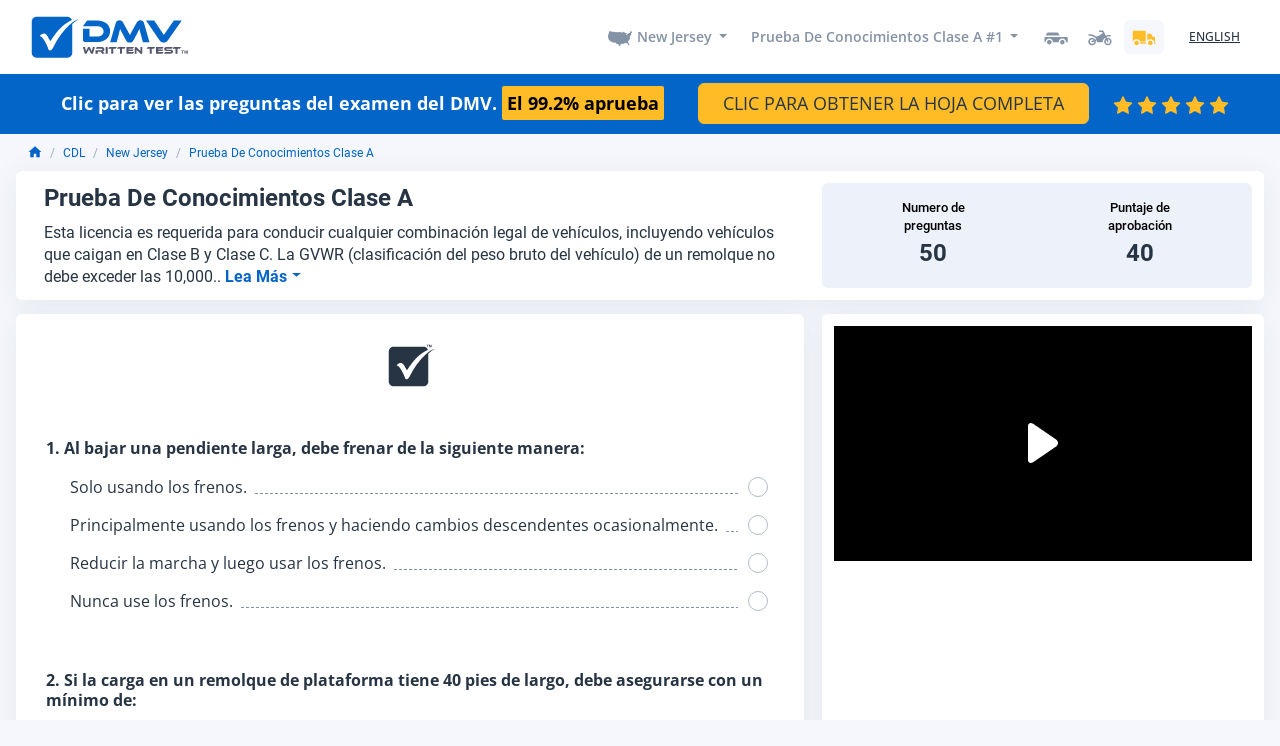

--- FILE ---
content_type: text/html; charset=UTF-8
request_url: https://es.dmv-written-test.com/new-jersey/cdl/prueba-de-conocimientos-clase-a-1.html
body_size: 49306
content:
<!DOCTYPE html>
<html lang="es">
<head>

<style type="text/css">
header{position: relative;display: none;z-index: -1;width: 100%;min-height: 60px;}
#dmv-writen-test-body{ z-index: -1;display: none; }
.fullBodyOverlay{position: fixed;left: 0px;right: 0px;top: 0px;width: 100%;height: 100%;background: rgba(255,255,255,1);backdrop-filter: blur(2px);opacity: 1;visibility: visible;z-index:2;display: flex; justify-content: center; align-items: center;align-content: center;   }
#dmv-written-test-navigation{height: 60px; min-height:60px; overflow:hidden; }
#dmv-written-test-navigation #brand{max-height:60px; overflow:hidden; }
#dmv-written-test-navigation #navbar-links-holder{display: flex;flex-wrap: nowrap; }
#question-page-main .answer-pick-holder, .question-row{min-height: 160px;}
#find-driving-schools{min-height: 320px;}
#top-banner,#bottom-banner{min-height: 96px; display:block;}
#customer-reviews{min-height: 480px;}
@media (max-width: 991px){#homepage-states{min-height: 620px;}#dmv-written-test-navigation{min-height: 75px;}}
@media (min-width: 991px){#series-explanation-box{min-height: 120px; } #homepage-states{min-height: 520px;}  }
@media (min-width: 1339px){#homepage-states{min-height: 620px;}  }
</style>

<!--preloading fonts -->
<link rel="preload" href="https://www.dmv-written-test.com/fonts/Inter-Regular.woff" as="font" type="font/woff" crossorigin>
<link rel="preload" href="https://www.dmv-written-test.com/fonts/Inter-Bold.woff" as="font" type="font/woff" crossorigin>
<link rel="preload" href="https://www.dmv-written-test.com/fonts/MrDafoe-Regular.woff" as="font" type="font/woff" crossorigin>
<link rel="preload" href="https://www.dmv-written-test.com/fonts/OpenSans-Regular.woff" as="font" type="font/woff" crossorigin>
<link rel="preload" href="https://www.dmv-written-test.com/fonts/OpenSans-Medium.woff" as="font" type="font/woff" crossorigin>
<link rel="preload" href="https://www.dmv-written-test.com/fonts/OpenSans-SemiBold.woff" as="font" type="font/woff" crossorigin>
<link rel="preload" href="https://www.dmv-written-test.com/fonts/OpenSans-Bold.woff" as="font" type="font/woff" crossorigin>
<link rel="preload" href="https://www.dmv-written-test.com/fonts/Roboto-Regular.woff" as="font" type="font/woff" crossorigin>
<link rel="preload" href="https://www.dmv-written-test.com/fonts/Roboto-Medium.woff" as="font" type="font/woff" crossorigin>
<link rel="preload" href="https://www.dmv-written-test.com/fonts/Roboto-Bold.woff" as="font" type="font/woff" crossorigin>

<!-- preconnect to some domains -->
<link href="https://www.google-analytics.com" rel="preconnect" crossorigin>
<link href="https://www.googleadservices.com" rel="preconnect" crossorigin>
<link href="https://googleads.g.doubleclick.net" rel="preconnect" crossorigin>
<link href="https://live.primis.tech" rel="preconnect" crossorigin>

<meta charset="utf-8">
<meta http-equiv="X-UA-Compatible" content="IE=edge">

<meta name="viewport" content="width=device-width, initial-scale=1.0">
<meta name="mobile-web-app-capable" content="yes">

<meta name="Classification" content="Education">
<meta name="copyright" content="DMV Written Tests" />
<meta name="owner" content="DMV Written Tests">
<meta name="author" content="DMV Written Tests, support@dmv-written-test.com">
<meta name="reply-to" content="support@dmv-written-test.com">
<meta name="og:email" content="support@dmv-written-test.com"/>
<meta name="distribution" content="Global" />
<meta name="coverage" content="Worldwide">
<meta name="rating" content="General">
<meta name="resource-type" content="document" />
<meta name="directory" content="submission">
<meta name="identifier-URL" content="https://dmv-written-test.com">
<meta property="og:type" content="website" />
<meta name="og:site_name" content="DMV Written Tests"/>
<meta name="category" content="DMV">


<!-- Link Icons Meta Tags -->
<link rel="icon" type="image/x-icon" href="https://www.dmv-written-test.com/images/icons/favicon.ico" />
<link rel="icon" type="image/svg+xml" href="https://www.dmv-written-test.com/images/icons/favicon.svg">
<link rel="shortcut icon" href="https://www.dmv-written-test.com/images/icons/favicon.ico" sizes="any">
<link rel="icon" href="https://www.dmv-written-test.com/images/icons/favicon-light.png" media="(prefers-color-scheme: light)">
<link rel="icon" href="https://www.dmv-written-test.com/images/icons/favicon-dark.png" media="(prefers-color-scheme: dark)">
<link rel="icon" type="image/png" sizes="16x16"   href="https://www.dmv-written-test.com/images/icons/favicon-16x16.png">
<link rel="icon" type="image/png" sizes="32x32"   href="https://www.dmv-written-test.com/images/icons/favicon-32x32.png">
<link rel="icon" type="image/png" sizes="64x64"   href="https://www.dmv-written-test.com/images/icons/favicon-64x64.png">
<link rel="icon" type="image/png" sizes="96x96"   href="https://www.dmv-written-test.com/images/icons/favicon-96x96.png">
<link rel="icon" type="image/png" sizes="128x128" href="https://www.dmv-written-test.com/images/icons/favicon-128x128.png">
<link rel="icon" type="image/png" sizes="192x192" href="https://www.dmv-written-test.com/images/icons/favicon-192x192.png">
<link rel="apple-touch-icon" href="https://www.dmv-written-test.com/images/icons/apple-touch-icon.png">
<link rel="apple-touch-icon" sizes="57x57"   href="https://www.dmv-written-test.com/images/icons/apple-touch-icon-57x57.png">
<link rel="apple-touch-icon" sizes="60x60"   href="https://www.dmv-written-test.com/images/icons/apple-touch-icon-60x60.png">
<link rel="apple-touch-icon" sizes="72x72"   href="https://www.dmv-written-test.com/images/icons/apple-touch-icon-72x72.png">
<link rel="apple-touch-icon" sizes="76x76"   href="https://www.dmv-written-test.com/images/icons/apple-touch-icon-76x76.png">
<link rel="apple-touch-icon" sizes="114x114" href="https://www.dmv-written-test.com/images/icons/apple-touch-icon-114x114.png">
<link rel="apple-touch-icon" sizes="120x120" href="https://www.dmv-written-test.com/images/icons/apple-touch-icon-120x120.png">
<link rel="apple-touch-icon" sizes="144x144" href="https://www.dmv-written-test.com/images/icons/apple-touch-icon-144x144.png">
<link rel="apple-touch-icon" sizes="152x152" href="https://www.dmv-written-test.com/images/icons/apple-touch-icon-152x152.png">
<link rel="apple-touch-icon" sizes="180x180" href="https://www.dmv-written-test.com/images/icons/apple-touch-icon-180x180.png">
<link rel="apple-touch-icon-precomposed" href="https://www.dmv-written-test.com/images/icons/apple-touch-icon-precomposed.png">
<link rel="apple-touch-icon-precomposed" sizes="57x57" 	 href="https://www.dmv-written-test.com/images/icons/apple-touch-icon-57x57-precomposed.png">
<link rel="apple-touch-icon-precomposed" sizes="60x60" 	 href="https://www.dmv-written-test.com/images/icons/apple-touch-icon-60x60-precomposed.png">
<link rel="apple-touch-icon-precomposed" sizes="72x72" 	 href="https://www.dmv-written-test.com/images/icons/apple-touch-icon-72x72-precomposed.png">
<link rel="apple-touch-icon-precomposed" sizes="76x76" 	 href="https://www.dmv-written-test.com/images/icons/apple-touch-icon-76x76-precomposed.png">
<link rel="apple-touch-icon-precomposed" sizes="114x114" href="https://www.dmv-written-test.com/images/icons/apple-touch-icon-114x114-precomposed.png">
<link rel="apple-touch-icon-precomposed" sizes="120x120" href="https://www.dmv-written-test.com/images/icons/apple-touch-icon-120x120-precomposed.png">
<link rel="apple-touch-icon-precomposed" sizes="144x144" href="https://www.dmv-written-test.com/images/icons/apple-touch-icon-144x144-precomposed.png">
<link rel="apple-touch-icon-precomposed" sizes="152x152" href="https://www.dmv-written-test.com/images/icons/apple-touch-icon-152x152-precomposed.png">
<link rel="apple-touch-icon-precomposed" sizes="180x180" href="https://www.dmv-written-test.com/images/icons/apple-touch-icon-180x180-precomposed.png">
<link rel="icon" type="image/png" sizes="144x144" href="https://www.dmv-written-test.com/images/icons/android-chrome-144x144.png">
<link rel="icon" type="image/png" sizes="192x192" href="https://www.dmv-written-test.com/images/icons/android-chrome-192x192.png">
<link rel="icon" type="image/png" sizes="256x256" href="https://www.dmv-written-test.com/images/icons/android-chrome-256x256.png">
<link rel="icon" type="image/png" sizes="384x384" href="https://www.dmv-written-test.com/images/icons/android-chrome-384x384.png">
<link rel="icon" type="image/png" sizes="512x512" href="https://www.dmv-written-test.com/images/icons/android-chrome-512x512.png">
<link rel="mask-icon" href="https://www.dmv-written-test.com/images/icons/safari-pinned-tab.svg" color="#0365c8">
<meta name="mobile-web-app-capable" content="yes">
<meta name="apple-mobile-web-app-title" content="DMV Written test">
<meta name="application-name" content="DMV Written test">
<meta name="msapplication-TileColor" content="#0365c8">
<meta name="msapplication-TileImage" content="https://www.dmv-written-test.com/images/icons/mstile-144x144.png">
<meta name="msapplication-square70x70logo" content="https://www.dmv-written-test.com/images/icons/mstile-70x70.png">
<meta name="msapplication-square150x150logo" content="https://www.dmv-written-test.com/images/icons/mstile-150x150.png">
<meta name="msapplication-square310x310logo" content="https://www.dmv-written-test.com/images/icons/mstile-310x310.png">
<meta name="msapplication-wide310x150logo" content="https://www.dmv-written-test.com/images/icons/mstile-310x150.png">
<meta name="msapplication-config" content="https://www.dmv-written-test.com/images/icons/browserconfig.xml">
<meta name="theme-color" content="#ffffff">



<!-- Meta Robots and keywords -->
<meta name="robots" content="follow,index">
<meta name="googlebot" content="index">

<meta name="csrf-param" content="authenticity_token"/>
<meta name="csrf-token" content="jP6CJEk4er5amLiIT550cFUiYbe7CqpLzx8GLwAf">


	
	<title></title>
	<meta name="title" content="" />
	<meta property="twitter:title" content="" />
	<meta property="og:title" content="" />
	<meta name="subject" content="">
	<meta name="msapplication-tooltip" content=""/>
	<meta name="tweetmeme-title" content="" />

	<meta name="description" content="Esta licencia es requerida para conducir cualquier combinación legal de vehículos, incluyendo vehículos que caigan en Clase B y Clase C. La GVWR (clasificación del peso bruto del vehículo) de un remolque no debe exceder las 10,000 libras. Para recibir esta licencia, los solicitantes deben pasar un examen de 50 preguntas. Cada pregunta tiene tres opciones de respuesta.  Para aprobar, los solicitantes deben contestar 40 preguntas correctamente. Las preguntas provienen del Manual del Conductor Comercial.  Las preguntas provienen de los capítulos que incluyen los siguientes temas: Introducción, Manejar de manera Segura, Transportar Carga de manera Segura, Frenos de Aire (si aplica), Combinación de Vehículos, Examen de Inspección Vehicular previa al Viaje, Examen de Maniobras Básicas y Examen Práctico de Manejo.  Los endosos que usted puede usar con una Licencia de Conducir Comercial Clase A son: Materiales Peligrosos, Tanque (cisterna), Pasajeros, Dobles/Triples, Materiales Peligrosos y Tanque, Frenos de Aire y Autobús Escolar.">
    <meta name="twitter:description" content="Esta licencia es requerida para conducir cualquier combinación legal de vehículos, incluyendo vehículos que caigan en Clase B y Clase C. La GVWR (clasificación del peso bruto del vehículo) de un remolque no debe exceder las 10,000 libras. Para recibir esta licencia, los solicitantes deben pasar un examen de 50 preguntas. Cada pregunta tiene tres opciones de respuesta.  Para aprobar, los solicitantes deben contestar 40 preguntas correctamente. Las preguntas provienen del Manual del Conductor Comercial.  Las preguntas provienen de los capítulos que incluyen los siguientes temas: Introducción, Manejar de manera Segura, Transportar Carga de manera Segura, Frenos de Aire (si aplica), Combinación de Vehículos, Examen de Inspección Vehicular previa al Viaje, Examen de Maniobras Básicas y Examen Práctico de Manejo.  Los endosos que usted puede usar con una Licencia de Conducir Comercial Clase A son: Materiales Peligrosos, Tanque (cisterna), Pasajeros, Dobles/Triples, Materiales Peligrosos y Tanque, Frenos de Aire y Autobús Escolar.">
    <meta property="og:description" content="Esta licencia es requerida para conducir cualquier combinación legal de vehículos, incluyendo vehículos que caigan en Clase B y Clase C. La GVWR (clasificación del peso bruto del vehículo) de un remolque no debe exceder las 10,000 libras. Para recibir esta licencia, los solicitantes deben pasar un examen de 50 preguntas. Cada pregunta tiene tres opciones de respuesta.  Para aprobar, los solicitantes deben contestar 40 preguntas correctamente. Las preguntas provienen del Manual del Conductor Comercial.  Las preguntas provienen de los capítulos que incluyen los siguientes temas: Introducción, Manejar de manera Segura, Transportar Carga de manera Segura, Frenos de Aire (si aplica), Combinación de Vehículos, Examen de Inspección Vehicular previa al Viaje, Examen de Maniobras Básicas y Examen Práctico de Manejo.  Los endosos que usted puede usar con una Licencia de Conducir Comercial Clase A son: Materiales Peligrosos, Tanque (cisterna), Pasajeros, Dobles/Triples, Materiales Peligrosos y Tanque, Frenos de Aire y Autobús Escolar.">

	<meta name="twitter:image" content="https://www.dmv-written-test.com/images/meta/cover-1200x630.png" />
    <meta property="og:image" content="https://www.dmv-written-test.com/images/meta/cover-1200x630.png" />
    <meta name="image_url" content="https://www.dmv-written-test.com/images/meta/cover-1200x630.png" />
    <meta property="og:image:url" content="https://www.dmv-written-test.com/images/meta/cover-1200x630.png" />
    <meta property="og:image:type" content="image/jpg" />
    <meta property="og:image:alt" content="DMV Writen Tests" />
    <meta property="og:image:secure_url" content="https://www.dmv-written-test.com/images/meta/cover-1200x630.png" />
    <meta property="og:image:width" content="1200" />
    <meta property="og:image:height" content="630" />

    		<meta property='og:locale' content='es_US' />
		<meta property="og:locale:alternate" content="en_US" />
	<meta property="og:locale:alternate" content="es_US" />

	<meta name="url" content="https://es.dmv-written-test.com/new-jersey/cdl/prueba-de-conocimientos-clase-a-1.html">
	<meta name="og:url" content="https://es.dmv-written-test.com/new-jersey/cdl/prueba-de-conocimientos-clase-a-1.html"/>
	<link rel="canonical" href="https://es.dmv-written-test.com/new-jersey/cdl/prueba-de-conocimientos-clase-a-1.html" />
						<link rel="alternate" hreflang="x-default" href="https://www.dmv-written-test.com/new-jersey/cdl/knowledge-test-class-a-1.html" />
				<link rel="alternate" hreflang="en" href="https://www.dmv-written-test.com/new-jersey/cdl/knowledge-test-class-a-1.html" />
        <link rel="alternate" hreflang="es" href="https://es.dmv-written-test.com/new-jersey/cdl/prueba-de-conocimientos-clase-a-1.html" />

    <link rel="index" title="Prueba Escrita del DMV" href="https://es.dmv-written-test.com" />


        <script type="application/ld+json">
	   	{"@context":"http:\/\/schema.org","@type":"Quiz","name":"","headline":"Prueba De Conocimientos Clase A","alternativeHeadline":"Prueba De Conocimientos Clase A | Prueba Escrita del DMV","about":{"@type":"Thing","name":"Esta licencia es requerida para conducir cualquier combinaci\u00f3n legal de veh\u00edculos, incluyendo veh\u00edculos que caigan en Clase B y Clase C. La GVWR (clasificaci\u00f3n del peso bruto del veh\u00edculo) de un remolque no debe exceder las 10,000 libras. Para recibir esta licencia, los solicitantes deben pasar un examen de 50 preguntas. Cada pregunta tiene tres opciones de respuesta.  Para aprobar, los solicitantes deben contestar 40 preguntas correctamente. Las preguntas provienen del Manual del Conductor Comercial.  Las preguntas provienen de los cap\u00edtulos que incluyen los siguientes temas: Introducci\u00f3n, Manejar de manera Segura, Transportar Carga de manera Segura, Frenos de Aire (si aplica), Combinaci\u00f3n de Veh\u00edculos, Examen de Inspecci\u00f3n Vehicular previa al Viaje, Examen de Maniobras B\u00e1sicas y Examen Pr\u00e1ctico de Manejo.  Los endosos que usted puede usar con una Licencia de Conducir Comercial Clase A son: Materiales Peligrosos, Tanque (cisterna), Pasajeros, Dobles\/Triples, Materiales Peligrosos y Tanque, Frenos de Aire y Autob\u00fas Escolar."},"hasPart":[{"@type":"Question","name":"Al bajar una pendiente larga, debe frenar de la siguiente manera:","about":{"@type":"Thing","name":"Al bajar una pendiente larga, debe frenar de la siguiente manera:"},"assesses":"Al bajar una pendiente larga, debe frenar de la siguiente manera: | Al bajar una pendiente larga, debe frenar de la siguiente manera: -  Preguntas reales del DMV de 2026","thumbnailUrl":"https:\/\/www.dmv-written-test.com\/images\/meta\/cover-1024x512.png","answerCount":4,"eduQuestionType":"Multiple choice","learningResourceType":"Practice problem","encodingFormat":"text\/html","text":"En una pendiente, debe utilizar el efecto de frenado de su motor como la forma principal de controlar su velocidad. Guarde los frenos para reducir la velocidad o detenerse adicionales que puedan ser requeridos por las condiciones de la carretera o el tr\u00e1fico.","suggestedAnswer":[{"@type":"Answer","encodingFormat":"text\/html","position":1,"text":"Solo usando los frenos.","comment":{"@type":"Comment","text":"Solo usando los frenos."}},{"@type":"Answer","encodingFormat":"text\/html","position":2,"text":"Principalmente usando los frenos y haciendo cambios descendentes ocasionalmente.","comment":{"@type":"Comment","text":"Principalmente usando los frenos y haciendo cambios descendentes ocasionalmente."}},{"@type":"Answer","encodingFormat":"text\/html","position":3,"text":"Reducir la marcha y luego usar los frenos.","comment":{"@type":"Comment","text":"Reducir la marcha y luego usar los frenos."}},{"@type":"Answer","encodingFormat":"text\/html","position":4,"text":"Nunca use los frenos.","comment":{"@type":"Comment","text":"Nunca use los frenos."}}],"acceptedAnswer":[{"@type":"Answer","encodingFormat":"text\/html","position":3,"text":"Reducir la marcha y luego usar los frenos.","comment":{"@type":"Comment","text":"Reducir la marcha y luego usar los frenos."},"answerExplanation":{"@type":"Comment","text":"En una pendiente, debe utilizar el efecto de frenado de su motor como la forma principal de controlar su velocidad. Guarde los frenos para reducir la velocidad o detenerse adicionales que puedan ser requeridos por las condiciones de la carretera o el tr\u00e1fico.","encodingFormat":"text\/html"}}],"comment":{"@type":"Comment","text":"Al bajar una pendiente larga, debe frenar de la siguiente manera: | En una pendiente, debe utilizar el efecto de frenado de su motor como la forma principal de controlar su velocidad. Guarde los frenos para reducir la velocidad o detenerse adicionales que puedan ser requeridos por las condiciones de la carretera o el tr\u00e1fico."},"educationalAlignment":{"@type":"AlignmentObject","alignmentType":"educationalSubject","educationalFramework":"Prueba Escrita del DMV","targetDescription":"Al bajar una pendiente larga, debe frenar de la siguiente manera: -  Preguntas reales del DMV de 2026","targetName":"Al bajar una pendiente larga, debe frenar de la siguiente manera:","targetUrl":"https:\/\/es.dmv-written-test.com\/question\/cdl\/al-bajar-una-pendiente-larga-debe-frenar-de-la-siguiente-manera_lPR3nEya.html"},"image":{"@type":"ImageObject","author":"Prueba Escrita del DMV","name":"Al bajar una pendiente larga, debe frenar de la siguiente manera:","url":"https:\/\/www.dmv-written-test.com\/images\/meta\/cover-1024x512.png","description":"Al bajar una pendiente larga, debe frenar de la siguiente manera:"}},{"@type":"Question","name":"Si la carga en un remolque de plataforma tiene 40 pies de largo, debe asegurarse con un m\u00ednimo de:","about":{"@type":"Thing","name":"Si la carga en un remolque de plataforma tiene 40 pies de largo, debe asegurarse con un m\u00ednimo de:"},"assesses":"Si la carga en un remolque de plataforma tiene 40 pies de largo, debe asegurarse con un m\u00ednimo de: | Si la carga en un remolque de plataforma tiene 40 pies de largo, debe asegurarse con un m\u00ednimo de: -  Preguntas reales del DMV de 2026","thumbnailUrl":"https:\/\/www.dmv-written-test.com\/images\/meta\/cover-1024x512.png","answerCount":4,"eduQuestionType":"Multiple choice","learningResourceType":"Practice problem","encodingFormat":"text\/html","text":"En remolques de plataforma y remolques sin costados, la carga debe estar amarrada. Debe haber al menos un amarre por cada 10 pies de carga. Independientemente del tama\u00f1o de la carga, se deben usar al menos dos amarres.","suggestedAnswer":[{"@type":"Answer","encodingFormat":"text\/html","position":1,"text":"Un amarre.","comment":{"@type":"Comment","text":"Un amarre."}},{"@type":"Answer","encodingFormat":"text\/html","position":2,"text":"Dos amarres.","comment":{"@type":"Comment","text":"Dos amarres."}},{"@type":"Answer","encodingFormat":"text\/html","position":3,"text":"Tres amarres.","comment":{"@type":"Comment","text":"Tres amarres."}},{"@type":"Answer","encodingFormat":"text\/html","position":4,"text":"Cuatro amarres.","comment":{"@type":"Comment","text":"Cuatro amarres."}}],"acceptedAnswer":[{"@type":"Answer","encodingFormat":"text\/html","position":4,"text":"Cuatro amarres.","comment":{"@type":"Comment","text":"Cuatro amarres."},"answerExplanation":{"@type":"Comment","text":"En remolques de plataforma y remolques sin costados, la carga debe estar amarrada. Debe haber al menos un amarre por cada 10 pies de carga. Independientemente del tama\u00f1o de la carga, se deben usar al menos dos amarres.","encodingFormat":"text\/html"}}],"comment":{"@type":"Comment","text":"Si la carga en un remolque de plataforma tiene 40 pies de largo, debe asegurarse con un m\u00ednimo de: | En remolques de plataforma y remolques sin costados, la carga debe estar amarrada. Debe haber al menos un amarre por cada 10 pies de carga. Independientemente del tama\u00f1o de la carga, se deben usar al menos dos amarres."},"educationalAlignment":{"@type":"AlignmentObject","alignmentType":"educationalSubject","educationalFramework":"Prueba Escrita del DMV","targetDescription":"Si la carga en un remolque de plataforma tiene 40 pies de largo, debe asegurarse con un m\u00ednimo de: -  Preguntas reales del DMV de 2026","targetName":"Si la carga en un remolque de plataforma tiene 40 pies de largo, debe asegurarse con un m\u00ednimo de:","targetUrl":"https:\/\/es.dmv-written-test.com\/question\/cdl\/si-la-carga-en-un-remolque-de-plataforma-tiene-40-pies-de-largo-debe-asegurarse-con-un-minimo-de_MXLDDqXw.html"},"image":{"@type":"ImageObject","author":"Prueba Escrita del DMV","name":"Si la carga en un remolque de plataforma tiene 40 pies de largo, debe asegurarse con un m\u00ednimo de:","url":"https:\/\/www.dmv-written-test.com\/images\/meta\/cover-1024x512.png","description":"Si la carga en un remolque de plataforma tiene 40 pies de largo, debe asegurarse con un m\u00ednimo de:"}},{"@type":"Question","name":"Los mensajes de texto:","about":{"@type":"Thing","name":"Los mensajes de texto:"},"assesses":"Los mensajes de texto: | Los mensajes de texto: -  Preguntas reales del DMV de 2026","thumbnailUrl":"https:\/\/www.dmv-written-test.com\/images\/meta\/cover-1024x512.png","answerCount":4,"eduQuestionType":"Multiple choice","learningResourceType":"Practice problem","encodingFormat":"text\/html","text":"Est\u00e1 prohibido enviar o leer mensajes de texto mientras se conduce.","suggestedAnswer":[{"@type":"Answer","encodingFormat":"text\/html","position":1,"text":"Pueden enviarse si son cortos","comment":{"@type":"Comment","text":"Pueden enviarse si son cortos"}},{"@type":"Answer","encodingFormat":"text\/html","position":2,"text":"Se aconsejan","comment":{"@type":"Comment","text":"Se aconsejan"}},{"@type":"Answer","encodingFormat":"text\/html","position":3,"text":"Son permitidos si son para hacer una pregunta","comment":{"@type":"Comment","text":"Son permitidos si son para hacer una pregunta"}},{"@type":"Answer","encodingFormat":"text\/html","position":4,"text":"No son permitidos","comment":{"@type":"Comment","text":"No son permitidos"}}],"acceptedAnswer":[{"@type":"Answer","encodingFormat":"text\/html","position":4,"text":"No son permitidos","comment":{"@type":"Comment","text":"No son permitidos"},"answerExplanation":{"@type":"Comment","text":"Est\u00e1 prohibido enviar o leer mensajes de texto mientras se conduce.","encodingFormat":"text\/html"}}],"comment":{"@type":"Comment","text":"Los mensajes de texto: | Est\u00e1 prohibido enviar o leer mensajes de texto mientras se conduce."},"educationalAlignment":{"@type":"AlignmentObject","alignmentType":"educationalSubject","educationalFramework":"Prueba Escrita del DMV","targetDescription":"Los mensajes de texto: -  Preguntas reales del DMV de 2026","targetName":"Los mensajes de texto:","targetUrl":"https:\/\/es.dmv-written-test.com\/question\/cdl\/los-mensajes-de-texto_b2Xl8mXY.html"},"image":{"@type":"ImageObject","author":"Prueba Escrita del DMV","name":"Los mensajes de texto:","url":"https:\/\/www.dmv-written-test.com\/images\/meta\/cover-1024x512.png","description":"Los mensajes de texto:"}},{"@type":"Question","name":"Durante una prueba de fuga aplicada, la tasa de fuga m\u00e1xima para un solo veh\u00edculo con frenos de aire es:","about":{"@type":"Thing","name":"Durante una prueba de fuga aplicada, la tasa de fuga m\u00e1xima para un solo veh\u00edculo con frenos de aire es:"},"assesses":"Durante una prueba de fuga aplicada, la tasa de fuga m\u00e1xima para un solo veh\u00edculo con frenos de aire es: | Durante una prueba de fuga aplicada, la tasa de fuga m\u00e1xima para un solo veh\u00edculo con frenos de aire es: -  Preguntas reales del DMV de 2026","thumbnailUrl":"https:\/\/www.dmv-written-test.com\/images\/meta\/cover-1024x512.png","answerCount":4,"eduQuestionType":"Multiple choice","learningResourceType":"Practice problem","encodingFormat":"text\/html","text":"Es importante conocer la tasa m\u00e1xima de p\u00e9rdida de aire que es segura para su veh\u00edculo espec\u00edfico. Un solo veh\u00edculo con frenos de aire debe tener una tasa de fuga no superior a 3 psi en un minuto durante una prueba de fuga aplicada.","suggestedAnswer":[{"@type":"Answer","encodingFormat":"text\/html","position":1,"text":"3 psi en un minuto.","comment":{"@type":"Comment","text":"3 psi en un minuto."}},{"@type":"Answer","encodingFormat":"text\/html","position":2,"text":"6 psi en un minuto.","comment":{"@type":"Comment","text":"6 psi en un minuto."}},{"@type":"Answer","encodingFormat":"text\/html","position":3,"text":"8 psi en un minuto.","comment":{"@type":"Comment","text":"8 psi en un minuto."}},{"@type":"Answer","encodingFormat":"text\/html","position":4,"text":"4 psi en un minuto.","comment":{"@type":"Comment","text":"4 psi en un minuto."}}],"acceptedAnswer":[{"@type":"Answer","encodingFormat":"text\/html","position":1,"text":"3 psi en un minuto.","comment":{"@type":"Comment","text":"3 psi en un minuto."},"answerExplanation":{"@type":"Comment","text":"Es importante conocer la tasa m\u00e1xima de p\u00e9rdida de aire que es segura para su veh\u00edculo espec\u00edfico. Un solo veh\u00edculo con frenos de aire debe tener una tasa de fuga no superior a 3 psi en un minuto durante una prueba de fuga aplicada.","encodingFormat":"text\/html"}}],"comment":{"@type":"Comment","text":"Durante una prueba de fuga aplicada, la tasa de fuga m\u00e1xima para un solo veh\u00edculo con frenos de aire es: | Es importante conocer la tasa m\u00e1xima de p\u00e9rdida de aire que es segura para su veh\u00edculo espec\u00edfico. Un solo veh\u00edculo con frenos de aire debe tener una tasa de fuga no superior a 3 psi en un minuto durante una prueba de fuga aplicada."},"educationalAlignment":{"@type":"AlignmentObject","alignmentType":"educationalSubject","educationalFramework":"Prueba Escrita del DMV","targetDescription":"Durante una prueba de fuga aplicada, la tasa de fuga m\u00e1xima para un solo veh\u00edculo con frenos de aire es: -  Preguntas reales del DMV de 2026","targetName":"Durante una prueba de fuga aplicada, la tasa de fuga m\u00e1xima para un solo veh\u00edculo con frenos de aire es:","targetUrl":"https:\/\/es.dmv-written-test.com\/question\/cdl\/durante-una-prueba-de-fuga-aplicada-la-tasa-de-fuga-maxima-para-un-solo-vehiculo-con-frenos-de-aire-es_ayAMENyz.html"},"image":{"@type":"ImageObject","author":"Prueba Escrita del DMV","name":"Durante una prueba de fuga aplicada, la tasa de fuga m\u00e1xima para un solo veh\u00edculo con frenos de aire es:","url":"https:\/\/www.dmv-written-test.com\/images\/meta\/cover-1024x512.png","description":"Durante una prueba de fuga aplicada, la tasa de fuga m\u00e1xima para un solo veh\u00edculo con frenos de aire es:"}},{"@type":"Question","name":"Cuando carga un remolque, es importante:","about":{"@type":"Thing","name":"Cuando carga un remolque, es importante:"},"assesses":"Cuando carga un remolque, es importante: | Cuando carga un remolque, es importante: -  Preguntas reales del DMV de 2026","thumbnailUrl":"https:\/\/www.dmv-written-test.com\/images\/meta\/cover-1024x512.png","answerCount":4,"eduQuestionType":"Multiple choice","learningResourceType":"Practice problem","encodingFormat":"text\/html","text":"El peso de la carga en un veh\u00edculo debe estar equilibrado. Tener demasiado peso en un eje puede da\u00f1arlo. Adem\u00e1s, tener demasiado o muy poco peso en un eje puede interferir con el control adecuado.","suggestedAnswer":[{"@type":"Answer","encodingFormat":"text\/html","position":1,"text":"Colocar poco peso sobre los ejes","comment":{"@type":"Comment","text":"Colocar poco peso sobre los ejes"}},{"@type":"Answer","encodingFormat":"text\/html","position":2,"text":"Colocar una cantidad apropiada de peso sobre los ejes","comment":{"@type":"Comment","text":"Colocar una cantidad apropiada de peso sobre los ejes"}},{"@type":"Answer","encodingFormat":"text\/html","position":3,"text":"No preocuparse como se distribuye el peso","comment":{"@type":"Comment","text":"No preocuparse como se distribuye el peso"}},{"@type":"Answer","encodingFormat":"text\/html","position":4,"text":"Solo colocar peso sobre los ejes","comment":{"@type":"Comment","text":"Solo colocar peso sobre los ejes"}}],"acceptedAnswer":[{"@type":"Answer","encodingFormat":"text\/html","position":2,"text":"Colocar una cantidad apropiada de peso sobre los ejes","comment":{"@type":"Comment","text":"Colocar una cantidad apropiada de peso sobre los ejes"},"answerExplanation":{"@type":"Comment","text":"El peso de la carga en un veh\u00edculo debe estar equilibrado. Tener demasiado peso en un eje puede da\u00f1arlo. Adem\u00e1s, tener demasiado o muy poco peso en un eje puede interferir con el control adecuado.","encodingFormat":"text\/html"}}],"comment":{"@type":"Comment","text":"Cuando carga un remolque, es importante: | El peso de la carga en un veh\u00edculo debe estar equilibrado. Tener demasiado peso en un eje puede da\u00f1arlo. Adem\u00e1s, tener demasiado o muy poco peso en un eje puede interferir con el control adecuado."},"educationalAlignment":{"@type":"AlignmentObject","alignmentType":"educationalSubject","educationalFramework":"Prueba Escrita del DMV","targetDescription":"Cuando carga un remolque, es importante: -  Preguntas reales del DMV de 2026","targetName":"Cuando carga un remolque, es importante:","targetUrl":"https:\/\/es.dmv-written-test.com\/question\/cdl\/cuando-carga-un-remolque-es-importante_dWX4zDPw.html"},"image":{"@type":"ImageObject","author":"Prueba Escrita del DMV","name":"Cuando carga un remolque, es importante:","url":"https:\/\/www.dmv-written-test.com\/images\/meta\/cover-1024x512.png","description":"Cuando carga un remolque, es importante:"}},{"@type":"Question","name":"En la inspecci\u00f3n vehicular, cuando le pregunten por el aceite del motor, usted debe poder hacer todas las siguientes, EXCEPTO:","about":{"@type":"Thing","name":"En la inspecci\u00f3n vehicular, cuando le pregunten por el aceite del motor, usted debe poder hacer todas las siguientes, EXCEPTO:"},"assesses":"En la inspecci\u00f3n vehicular, cuando le pregunten por el aceite del motor, usted debe poder hacer todas las siguientes, EXCEPTO: | En la inspecci\u00f3n vehicular, cuando le pregunten por el aceite del motor, usted debe poder hacer todas las siguientes, EXCEPTO: -  Preguntas reales del DMV de 2026","thumbnailUrl":"https:\/\/www.dmv-written-test.com\/images\/meta\/cover-1024x512.png","answerCount":4,"eduQuestionType":"Multiple choice","learningResourceType":"Practice problem","encodingFormat":"text\/html","text":"En la prueba de inspecci\u00f3n del veh\u00edculo, debe indicar d\u00f3nde se encuentra la varilla; verifique que el nivel de aceite est\u00e9 dentro de un rango operativo seguro; y verifique que el nivel de aceite est\u00e9 por encima de la marca de llenado.","suggestedAnswer":[{"@type":"Answer","encodingFormat":"text\/html","position":1,"text":"Saber d\u00f3nde se ubica la varilla medidora","comment":{"@type":"Comment","text":"Saber d\u00f3nde se ubica la varilla medidora"}},{"@type":"Answer","encodingFormat":"text\/html","position":2,"text":"Mostrar que el aceite est\u00e1 dentro del nivel de operaci\u00f3n segura","comment":{"@type":"Comment","text":"Mostrar que el aceite est\u00e1 dentro del nivel de operaci\u00f3n segura"}},{"@type":"Answer","encodingFormat":"text\/html","position":3,"text":"Mostrar que el nivel est\u00e1 por encima de la marca de relleno","comment":{"@type":"Comment","text":"Mostrar que el nivel est\u00e1 por encima de la marca de relleno"}},{"@type":"Answer","encodingFormat":"text\/html","position":4,"text":"Mostar que el aceite est\u00e1 por debajo de la marca de relleno","comment":{"@type":"Comment","text":"Mostar que el aceite est\u00e1 por debajo de la marca de relleno"}}],"acceptedAnswer":[{"@type":"Answer","encodingFormat":"text\/html","position":4,"text":"Mostar que el aceite est\u00e1 por debajo de la marca de relleno","comment":{"@type":"Comment","text":"Mostar que el aceite est\u00e1 por debajo de la marca de relleno"},"answerExplanation":{"@type":"Comment","text":"En la prueba de inspecci\u00f3n del veh\u00edculo, debe indicar d\u00f3nde se encuentra la varilla; verifique que el nivel de aceite est\u00e9 dentro de un rango operativo seguro; y verifique que el nivel de aceite est\u00e9 por encima de la marca de llenado.","encodingFormat":"text\/html"}}],"comment":{"@type":"Comment","text":"En la inspecci\u00f3n vehicular, cuando le pregunten por el aceite del motor, usted debe poder hacer todas las siguientes, EXCEPTO: | En la prueba de inspecci\u00f3n del veh\u00edculo, debe indicar d\u00f3nde se encuentra la varilla; verifique que el nivel de aceite est\u00e9 dentro de un rango operativo seguro; y verifique que el nivel de aceite est\u00e9 por encima de la marca de llenado."},"educationalAlignment":{"@type":"AlignmentObject","alignmentType":"educationalSubject","educationalFramework":"Prueba Escrita del DMV","targetDescription":"En la inspecci\u00f3n vehicular, cuando le pregunten por el aceite del motor, usted debe poder hacer todas las siguientes, EXCEPTO: -  Preguntas reales del DMV de 2026","targetName":"En la inspecci\u00f3n vehicular, cuando le pregunten por el aceite del motor, usted debe poder hacer todas las siguientes, EXCEPTO:","targetUrl":"https:\/\/es.dmv-written-test.com\/question\/cdl\/en-la-inspeccion-vehicular-cuando-le-pregunten-por-el-aceite-del-motor-usted-debe-poder-hacer-todas-las-siguientes-excepto_KeX8O4yk.html"},"image":{"@type":"ImageObject","author":"Prueba Escrita del DMV","name":"En la inspecci\u00f3n vehicular, cuando le pregunten por el aceite del motor, usted debe poder hacer todas las siguientes, EXCEPTO:","url":"https:\/\/www.dmv-written-test.com\/images\/meta\/cover-1024x512.png","description":"En la inspecci\u00f3n vehicular, cuando le pregunten por el aceite del motor, usted debe poder hacer todas las siguientes, EXCEPTO:"}},{"@type":"Question","name":"Presionar y soltar el pedal del freno innecesariamente puede:","about":{"@type":"Thing","name":"Presionar y soltar el pedal del freno innecesariamente puede:"},"assesses":"Presionar y soltar el pedal del freno innecesariamente puede: | Presionar y soltar el pedal del freno innecesariamente puede: -  Preguntas reales del DMV de 2026","thumbnailUrl":"https:\/\/www.dmv-written-test.com\/images\/meta\/cover-1024x512.png","answerCount":4,"eduQuestionType":"Multiple choice","learningResourceType":"Practice problem","encodingFormat":"text\/html","text":"En un veh\u00edculo con frenos de aire, presionar y soltar el pedal del freno innecesariamente puede dejar salir aire del sistema de frenos m\u00e1s r\u00e1pido de lo que el compresor puede reemplazarlo. Esto puede hacer que la presi\u00f3n de aire del sistema sea demasiado baja y que los frenos dejen de funcionar.","suggestedAnswer":[{"@type":"Answer","encodingFormat":"text\/html","position":1,"text":"Libere el aire m\u00e1s r\u00e1pido de lo que se puede reemplazar.","comment":{"@type":"Comment","text":"Libere el aire m\u00e1s r\u00e1pido de lo que se puede reemplazar."}},{"@type":"Answer","encodingFormat":"text\/html","position":2,"text":"Agregue m\u00e1s aire a un sistema de frenos.","comment":{"@type":"Comment","text":"Agregue m\u00e1s aire a un sistema de frenos."}},{"@type":"Answer","encodingFormat":"text\/html","position":3,"text":"Haga que sea m\u00e1s dif\u00edcil pisar el pedal del freno.","comment":{"@type":"Comment","text":"Haga que sea m\u00e1s dif\u00edcil pisar el pedal del freno."}},{"@type":"Answer","encodingFormat":"text\/html","position":4,"text":"Crea un ruido fuerte.","comment":{"@type":"Comment","text":"Crea un ruido fuerte."}}],"acceptedAnswer":[{"@type":"Answer","encodingFormat":"text\/html","position":1,"text":"Libere el aire m\u00e1s r\u00e1pido de lo que se puede reemplazar.","comment":{"@type":"Comment","text":"Libere el aire m\u00e1s r\u00e1pido de lo que se puede reemplazar."},"answerExplanation":{"@type":"Comment","text":"En un veh\u00edculo con frenos de aire, presionar y soltar el pedal del freno innecesariamente puede dejar salir aire del sistema de frenos m\u00e1s r\u00e1pido de lo que el compresor puede reemplazarlo. Esto puede hacer que la presi\u00f3n de aire del sistema sea demasiado baja y que los frenos dejen de funcionar.","encodingFormat":"text\/html"}}],"comment":{"@type":"Comment","text":"Presionar y soltar el pedal del freno innecesariamente puede: | En un veh\u00edculo con frenos de aire, presionar y soltar el pedal del freno innecesariamente puede dejar salir aire del sistema de frenos m\u00e1s r\u00e1pido de lo que el compresor puede reemplazarlo. Esto puede hacer que la presi\u00f3n de aire del sistema sea demasiado baja y que los frenos dejen de funcionar."},"educationalAlignment":{"@type":"AlignmentObject","alignmentType":"educationalSubject","educationalFramework":"Prueba Escrita del DMV","targetDescription":"Presionar y soltar el pedal del freno innecesariamente puede: -  Preguntas reales del DMV de 2026","targetName":"Presionar y soltar el pedal del freno innecesariamente puede:","targetUrl":"https:\/\/es.dmv-written-test.com\/question\/cdl\/presionar-y-soltar-el-pedal-del-freno-innecesariamente-puede_aXWj4nyk.html"},"image":{"@type":"ImageObject","author":"Prueba Escrita del DMV","name":"Presionar y soltar el pedal del freno innecesariamente puede:","url":"https:\/\/www.dmv-written-test.com\/images\/meta\/cover-1024x512.png","description":"Presionar y soltar el pedal del freno innecesariamente puede:"}}],"abstract":"Esta licencia es requerida para conducir cualquier combinaci\u00f3n legal de veh\u00edculos, incluyendo veh\u00edculos que caigan en Clase B y Clase C. La GVWR (clasificaci\u00f3n del peso bruto del veh\u00edculo) de un remolque no debe exceder las 10,000 libras. Para recibir esta licencia, los solicitantes deben pasar un examen de 50 preguntas. Cada pregunta tiene tres opciones de respuesta.  Para aprobar, los solicitantes deben contestar 40 preguntas correctamente. Las preguntas provienen del Manual del Conductor Comercial.  Las preguntas provienen de los cap\u00edtulos que incluyen los siguientes temas: Introducci\u00f3n, Manejar de manera Segura, Transportar Carga de manera Segura, Frenos de Aire (si aplica), Combinaci\u00f3n de Veh\u00edculos, Examen de Inspecci\u00f3n Vehicular previa al Viaje, Examen de Maniobras B\u00e1sicas y Examen Pr\u00e1ctico de Manejo.  Los endosos que usted puede usar con una Licencia de Conducir Comercial Clase A son: Materiales Peligrosos, Tanque (cisterna), Pasajeros, Dobles\/Triples, Materiales Peligrosos y Tanque, Frenos de Aire y Autob\u00fas Escolar.","description":"Esta licencia es requerida para conducir cualquier combinaci\u00f3n legal de veh\u00edculos, incluyendo veh\u00edculos que caigan en Clase B y Clase C. La GVWR (clasificaci\u00f3n del peso bruto del veh\u00edculo) de un remolque no debe exceder las 10,000 libras. Para recibir esta licencia, los solicitantes deben pasar un examen de 50 preguntas. Cada pregunta tiene tres opciones de respuesta.  Para aprobar, los solicitantes deben contestar 40 preguntas correctamente. Las preguntas provienen del Manual del Conductor Comercial.  Las preguntas provienen de los cap\u00edtulos que incluyen los siguientes temas: Introducci\u00f3n, Manejar de manera Segura, Transportar Carga de manera Segura, Frenos de Aire (si aplica), Combinaci\u00f3n de Veh\u00edculos, Examen de Inspecci\u00f3n Vehicular previa al Viaje, Examen de Maniobras B\u00e1sicas y Examen Pr\u00e1ctico de Manejo.  Los endosos que usted puede usar con una Licencia de Conducir Comercial Clase A son: Materiales Peligrosos, Tanque (cisterna), Pasajeros, Dobles\/Triples, Materiales Peligrosos y Tanque, Frenos de Aire y Autob\u00fas Escolar.","assesses":" | Esta licencia es requerida para conducir cualquier combinaci\u00f3n legal de veh\u00edculos, incluyendo veh\u00edculos que caigan en Clase B y Clase C. La GVWR (clasificaci\u00f3n del peso bruto del veh\u00edculo) de un remolque no debe exceder las 10,000 libras. Para recibir esta licencia, los solicitantes deben pasar un examen de 50 preguntas. Cada pregunta tiene tres opciones de respuesta.  Para aprobar, los solicitantes deben contestar 40 preguntas correctamente. Las preguntas provienen del Manual del Conductor Comercial.  Las preguntas provienen de los cap\u00edtulos que incluyen los siguientes temas: Introducci\u00f3n, Manejar de manera Segura, Transportar Carga de manera Segura, Frenos de Aire (si aplica), Combinaci\u00f3n de Veh\u00edculos, Examen de Inspecci\u00f3n Vehicular previa al Viaje, Examen de Maniobras B\u00e1sicas y Examen Pr\u00e1ctico de Manejo.  Los endosos que usted puede usar con una Licencia de Conducir Comercial Clase A son: Materiales Peligrosos, Tanque (cisterna), Pasajeros, Dobles\/Triples, Materiales Peligrosos y Tanque, Frenos de Aire y Autob\u00fas Escolar.","url":"https:\/\/es.dmv-written-test.com\/new-jersey\/cdl\/prueba-de-conocimientos-clase-a-1.html","isPartOf":{"@context":"http:\/\/schema.org","@type":"CreativeWorkSeries","name":"","issn":"new-jersey\/cdl\/prueba-de-conocimientos-clase-a-1.html","accessMode":"textOnVisual","about":{"@type":"Thing","name":""},"lastReviewed":"2021-11-26T10:44:46.000000Z","mainContentOfPage":{"@type":"WebPageElement","cssSelector":["#series-description"]},"aggregateRating":{"@type":"aggregateRating","ratingValue":"4.6667","reviewCount":12,"bestRating":5,"worstRating":1},"primaryImageOfPage":{"@type":"ImageObject","author":"Prueba Escrita del DMV","name":"Prueba De Conocimientos Clase A","url":"https:\/\/www.dmv-written-test.com\/images\/meta\/cover-1024x512.png","description":"Esta licencia es requerida para conducir cualquier combinaci\u00f3n legal de veh\u00edculos, incluyendo veh\u00edculos que caigan en Clase B y Clase C. La GVWR (clasificaci\u00f3n del peso bruto del veh\u00edculo) de un remolque no debe exceder las 10,000 libras. Para recibir esta licencia, los solicitantes deben pasar un examen de 50 preguntas. Cada pregunta tiene tres opciones de respuesta.  Para aprobar, los solicitantes deben contestar 40 preguntas correctamente. Las preguntas provienen del Manual del Conductor Comercial.  Las preguntas provienen de los cap\u00edtulos que incluyen los siguientes temas: Introducci\u00f3n, Manejar de manera Segura, Transportar Carga de manera Segura, Frenos de Aire (si aplica), Combinaci\u00f3n de Veh\u00edculos, Examen de Inspecci\u00f3n Vehicular previa al Viaje, Examen de Maniobras B\u00e1sicas y Examen Pr\u00e1ctico de Manejo.  Los endosos que usted puede usar con una Licencia de Conducir Comercial Clase A son: Materiales Peligrosos, Tanque (cisterna), Pasajeros, Dobles\/Triples, Materiales Peligrosos y Tanque, Frenos de Aire y Autob\u00fas Escolar."},"significantLink":"https:\/\/cheat-sheets.dmv-written-test.com\/es\/new-jersey\/hoja-de-ayuda-cdl","specialty":"es.dmv-written-test.com","breadcrumb":{"@type":"BreadcrumbList","name":"Prueba Escrita del DMV","itemListElement":[{"@type":"ListItem","position":1,"name":"Prueba Escrita del DMV","url":"https:\/\/es.dmv-written-test.com","item":{"@id":"https:\/\/es.dmv-written-test.com","name":"Prueba Escrita del DMV"}},{"@type":"ListItem","position":2,"name":"cdl","url":"https:\/\/es.dmv-written-test.com\/cdl","item":{"@id":"https:\/\/es.dmv-written-test.com\/cdl","name":"Domine su Prueba Escrita de DMV - CDL"}},{"@type":"ListItem","position":3,"name":"new jersey","url":"https:\/\/es.dmv-written-test.com\/new-jersey\/cdl","item":{"@id":"https:\/\/es.dmv-written-test.com\/new-jersey\/cdl","name":"Prueba de pr\u00e1ctica gratuita de CDL de Nueva Jersey 2022 - Preguntas reales del DMV de NJ"}},{"@type":"ListItem","position":4,"name":"Prueba De Conocimientos Clase A","url":"https:\/\/es.dmv-written-test.com\/new-jersey\/cdl\/prueba-de-conocimientos-clase-a-1.html","item":{"@id":"https:\/\/es.dmv-written-test.com\/new-jersey\/cdl\/prueba-de-conocimientos-clase-a-1.html","name":"Prueba De Conocimientos Clase A"}}]},"speakable":{"@type":"SpeakableSpecification","xpath":["\/html\/head\/title","\/html\/head\/meta[@name='description']\/@content"],"url":"https:\/\/es.dmv-written-test.com\/new-jersey\/cdl\/prueba-de-conocimientos-clase-a-1.html"}},"provider":{"@type":"Organization","name":"Prueba Escrita del DMV","legalName":"Infinity Loop Capital LLC, CORP2000","slogan":"DMV","url":"https:\/\/es.dmv-written-test.com","email":"support@dmv-written-test.com","address":{"@type":"PostalAddress","name":"Infinity Loop Capital LLC, CORP2000","addressLocality":"lindengasse 56\/2","addressRegion":"32 West Loockerman Street, Suite 107, 19904 Dover DE"},"contactPoint":{"@type":"ContactPoint","telephone":" ","contactType":"customer service"},"logo":{"@type":"ImageObject","name":"Prueba Escrita del DMV","url":"https:\/\/www.dmv-written-test.com\/images\/meta\/logo.png","description":"Prueba Escrita del DMV"},"description":"No de nuestra palabra por sentado. Lea lo que nuestros satisfechos usuarios tienen que decir sobre su experiencia con la Prueba de Pr\u00e1ctica del DMV."},"copyrightYear":"2026","dateCreated":"2021-11-23T12:59:02.000000Z","datePublished":"2021-11-23T12:59:02.000000Z","dateModified":"2021-11-26T10:44:46.000000Z","learningResourceType":"Cdl","educationalUse":"assignment","interactivityType":"mixed","accessMode":"textOnVisual","educationalLevel":"advanced","typicalAgeRange":"18-72","educationalAlignment":{"@type":"AlignmentObject","alignmentType":"educationalSubject","educationalFramework":"Prueba Escrita del DMV","targetDescription":"Practique la Prueba Escrita del DMV GRATIS - CDL. Preguntas de la Prueba de la Licencia de Manejo del DMV local. Nuestra Prueba de Manejo En L\u00ednea cubre las Pruebas de Permiso para Aprendices, Renovaci\u00f3n y para Personas Mayores de DMV. No necesita estudiar el Manual. Practique CDL el Test de la Licencia Ahora.","targetName":"Domine su Prueba Escrita de DMV - CDL","targetUrl":"https:\/\/es.dmv-written-test.com\/cdl"},"image":{"@type":"ImageObject","author":"Prueba Escrita del DMV","name":"Prueba Escrita del DMV","url":"https:\/\/www.dmv-written-test.com\/images\/meta\/cover-1200x630.png","description":"No de nuestra palabra por sentado. Lea lo que nuestros satisfechos usuarios tienen que decir sobre su experiencia con la Prueba de Pr\u00e1ctica del DMV."},"inLanguage":{"@type":"Language","name":"Spanish","alternateName":"es"}}
	</script>

 


<link rel="stylesheet preload" href="/css/app.css?id=4ae578887b62b5e9f1f22d7afde1f138" as="style" onload="this.onload=null;this.rel='stylesheet'">
<noscript><link rel="stylesheet" href="/css/app.css?id=4ae578887b62b5e9f1f22d7afde1f138"></noscript>

<script>
window.dataLayer = window.dataLayer || [];
window.dataLayer = [{
	"dmv_language": "es",
	"dmv_state": "New Jersey",
	"dmv_category": "cdl",
	"ab_testId": "",
	"ab_variantId": "",
	"dmv_zip" : "43215"
}];

var viewItemList = function(item){
	window.dataLayer.push({
	  event: 'view_item_list',
	  ecommerce: {
	    items: [item]
	  }
	});
};

var selectItem = function(item){
	window.dataLayer.push({
	  event: 'select_item',
	  ecommerce: {
	    items: [item]
	  }
	});
};

</script>

<!-- Google Tag Manager -->
<script>(function(w,d,s,l,i){w[l]=w[l]||[];w[l].push({'gtm.start':
new Date().getTime(),event:'gtm.js'});var f=d.getElementsByTagName(s)[0],
j=d.createElement(s),dl=l!='dataLayer'?'&l='+l:'';j.async=true;j.src=
'https://www.googletagmanager.com/gtm.js?id='+i+dl;f.parentNode.insertBefore(j,f);
})(window,document,'script','dataLayer','GTM-P6GVZPL3');</script>
<!-- End Google Tag Manager -->

<!-- Ad Blocking recovery -->
<script async src="https://fundingchoicesmessages.google.com/i/pub-9523148459774567?ers=1"></script><script>(function() {function signalGooglefcPresent() {if (!window.frames['googlefcPresent']) {if (document.body) {const iframe = document.createElement('iframe'); iframe.style = 'width: 0; height: 0; border: none; z-index: -1000; left: -1000px; top: -1000px;'; iframe.style.display = 'none'; iframe.name = 'googlefcPresent'; document.body.appendChild(iframe);} else {setTimeout(signalGooglefcPresent, 0);}}}signalGooglefcPresent();})();</script>
 

<script async src="https://securepubads.g.doubleclick.net/tag/js/gpt.js"></script>
<script>
  window.googletag = window.googletag || { cmd: [] };
  window.pbjs = window.pbjs  || { que: [] };

  const bannerSlots = [];

  var PREBID_TIMEOUT = 2000;
  var FAILSAFE_TIMEOUT = 3000;

  // Object to store deferred bid
  var deferredBid;

  // Global var to store GPT interstitial slot
  var interstitialSlot = null;

  // Global const for interstitial code
  var interstitialCode = null;
  var interstitialSizes = null;
  var interstitialBids = null;



  /// Refresh script

  var SECONDS_TO_WAIT_AFTER_VIEWABILITY = 30;
  var VISIBILITY_PERCENT_FOR_REFRESH = 0.7;
  var REFRESH_INTERVAL = 60000; // 60s refresh interval (availbale options 30000 / 45000 / 60000)
  var slotIntervals = {};
  var observedSlots = {};

      interstitialCode = "/48282804/dmv_interstitial";
    interstitialSizes = [[336,280],[300,250],[320,480],[768,1024],[1024,768]];
    interstitialBids = [{
         bidder: 'ix',
         params: { siteId: '1266064' }
      },{
         bidder: 'pubmatic',
         params: { publisherId : '166844', adSlot : '7040376' }
      },{
        bidder: 'triplelift',
        params: { inventoryCode: 'SafeDriver_RON_Native_PBs2s'}
      },{
        bidder: 'rubicon',
        params: { accountId:27654 ,siteId:601886, zoneId:3865268,position:'atf'}
      },{
        bidder: 'openx',
        params: { delDomain: 'dmvwrittentest-d.openx.net', unit: '563905640'}
      },{
        bidder: 'equativ',
        params: { networkId: 5793,siteId: 758606,pageId: 2163511, formatId: 153070}
      },{
        bidder: 'oms',
        params: { publisherId: '21181' }
      }
    ];

  

  // Configure PBJS ad units
  const adUnits = [

  // banners  
          {
        code: 'div-gpt-ad-1747437415858-0',
        ortb2Imp: {
         ext: {
           gpid: '/48282804/dmv_desktop_top_leaderboard',
           data: {
              pbadslot: "/48282804/dmv_desktop_top_leaderboard"
           }
         }  
        },
        mediaTypes: {
          banner: { 
            sizes: [[728, 90], [468, 60]] 
          }
        },
        bids: [
                      {
              bidder: 'oms',params: {publisherId: '21181'},
            },
                      {
              bidder: 'nativo',params: {placementId: '1677682'},
            },
                      {
              bidder: 'ix',params: {siteId: '1266059'},
            },
                      {
              bidder: 'pubmatic',params: { publisherId : '166844', adSlot : '7040370' },
            },
                      {
              bidder: 'triplelift',params: { inventoryCode: 'SafeDriver_RON_HDX_PBs2s'},
            },
                      {
              bidder: 'rubicon',params: { accountId:27654 ,siteId:601886, zoneId:3859460,position:'atf'},
            },
                      {
              bidder: 'openx',params: { delDomain: 'dmvwrittentest-d.openx.net', unit: '563905639'},
            },
                      {
              bidder: 'equativ',params: params: {networkId: 5793,siteId: 758606,pageId: 2163511, formatId: 152411},
            },
                      {
              bidder: '33across',params: { siteId: 'bcPwY6YT4r8jWNrkHcnlxd', productId: 'siab' },
            },
                  ]
      },
          {
        code: 'div-gpt-ad-1747516574258-0',
        ortb2Imp: {
         ext: {
           gpid: '/48282804/dmv_desktop_side_skyscraper',
           data: {
              pbadslot: "/48282804/dmv_desktop_side_skyscraper"
           }
         }  
        },
        mediaTypes: {
          banner: { 
            sizes: [[300, 600],[160, 600],[120, 600]] 
          }
        },
        bids: [
                      {
              bidder: 'oms',params: {publisherId: '21181'},
            },
                      {
              bidder: 'nativo',params: {placementId: '1677679'},
            },
                      {
              bidder: 'ix',params: {siteId: '1266060'},
            },
                      {
              bidder: 'pubmatic',params: { publisherId : '166844', adSlot : '7040371' },
            },
                      {
              bidder: 'triplelift',params: { inventoryCode: 'SafeDriver_RON_Native_PBs2s'},
            },
                      {
              bidder: 'rubicon',params: { accountId:27654 ,siteId:601886, zoneId:3859702,position:'atf'},
            },
                      {
              bidder: 'openx',params: { delDomain: 'dmvwrittentest-d.openx.net', unit: '563905638'},
            },
                      {
              bidder: 'equativ',params: params: {networkId: 5793,siteId: 758606,pageId: 2163511, formatId: 152410},
            },
                      {
              bidder: '33across',params: { siteId: 'bokfTwYT4r8jWNrkHcnlxd', productId: 'siab' },
            },
                  ]
      },
      //interstitals
    {
      code: interstitialCode,
      ortb2Imp: {
        instl: 1,
        ext: {
         gpid: interstitialCode
        }  
      },
      mediaTypes: { banner: { sizes: interstitialSizes} },
      bids: interstitialBids
    }
  ];


  googletag.cmd.push(function() {

    googletag.pubads().set("document_language", "es");

    // Configure GPT
    googletag.pubads().enableSingleRequest();
    googletag.pubads().disableInitialLoad();
    googletag.enableServices();

    // Define a web interstitial ad slot
    interstitialSlot = googletag.defineOutOfPageSlot(interstitialCode,googletag.enums.OutOfPageFormat.INTERSTITIAL);

    console.log('GAM : defining interstital slot');

    // Slot returns null if the page or device does not support interstitials
    if (interstitialSlot) {
        interstitialSlot.addService(googletag.pubads()).setConfig({
          interstitial:{
            triggers:{
              navBar: true,
              unhideWindow: true,
            },
          },
        });
        // Targeting to load "deferred-render-sf" PUC outside of safeframe
        interstitialSlot.setTargeting('safeframe', '3');      
    }

    console.log('GAM : defining fixed slots');
          bannerSlots.push(
        googletag.defineSlot('/48282804/dmv_desktop_top_leaderboard', [[728, 90], [468, 60]], 'div-gpt-ad-1747437415858-0')
          .addService(googletag.pubads())
      );
          bannerSlots.push(
        googletag.defineSlot('/48282804/dmv_desktop_side_skyscraper', [[300, 600],[160, 600],[120, 600]], 'div-gpt-ad-1747516574258-0')
          .addService(googletag.pubads())
      );
        
    googletag.pubads()
    .setTargeting('licence', ['cdl'])
    .setTargeting('language', ['es'])
    .setTargeting('state', ['new jersey']);
        
    console.log('GAM : enable services');
    googletag.enableServices();

  });


  pbjs.que.push(function() {

    //set configs
    pbjs.setConfig({ 
      
      debug: false,
      
      enableTIDs: true,
      
      activityControls: {
        enabled: true,
        transmitTids: true
      },

      gptPreAuction: {
        enable: true,
        useDefaultPreAuction: true,
      },

      userSync: {
        userIds: [
          // SharedID: free, fallback ID
          {
            name: "sharedId",
            storage: {
              type: "cookie",
              name: "sharedid",
              expires: 365
            }
          },
          // ID5: strong coverage in the U.S. with many SSPs
          {
            name: 'id5Id',
            params: {
              partner: 1872,            // change to the Partner Number you received from ID5
              externalModuleUrl: 'https://cdn.id5-sync.com/api/1.0/id5PrebidModule.js',
              canCookieSync: true,    // optional, has effect only when externalModuleUrl is used 
              gamTargetingPrefix: "id5" // optional, when set the ID5 module will set gam targeting paramaters with this prefix 
            },
            storage: {
              type: 'html5',           // 'html5' is the required storage type
              name: 'id5id',           // 'id5id' is the required storage name
              expires: 90,             // storage lasts for 90 days
              refreshInSeconds: 7200   // refresh ID every 2 hours to ensure it's fresh
            }
          },
          //33Across ID: good coverage
          {
            name: "33acrossId",
            params: {
              pid: "001Pg00001ZWZ1DIAX" // Example ID
            },
            storage: {
              name: "33acrossId",
              type: "html5",
              expires: 90,
              refreshInSeconds: 8 * 3600
            }
          }
        ],
        auctionDelay: 400,
        syncDelay: 3000 // allow userId modules to run before auction
      },

      filterSettings: {
        iframe: {
          bidders: '*',      // '*' represents all bidders
          filter: 'include'
        }
      },

      // CCPA compliance (important for U.S. publishers)
      consentManagementUsp: {
        cmpApi: "iab",   // or "static" if you manually set uspString
        timeout: 50,
        allowAuctionWithoutConsent: true
      },

      priceGranularity: {
        buckets: [
          { min: 0.01, max: 2.00,  increment: 0.01 },  // 200
          { min: 2.10, max: 10.00, increment: 0.10 },  // 80
          { min: 10.25, max: 30.00, increment: 0.25 }, // 80
          { min: 30.50, max: 50.00, increment: 0.50 }  // 40
        ],
        precision: 2
      }
    });

    //setting for IX
    pbjs.bidderSettings = { 
      standard:{
        storageAllowed: true
      },
      rubicon: {singleRequest: true}
    };

    pbjs.setBidderConfig({
       bidders: ['33across'],
       config: {
          ttxSettings: {
            enableSRAMode: true
          }
       }
    });

    // Add PBJS ad units
    pbjs.addAdUnits(adUnits);

    // Request PBJS bids
    pbjs.requestBids({
      bidsBackHandler: function(bids, timedOut, auctionId) {
        // Defer the winning bid
        initAdserver();
      },
      timeout: PREBID_TIMEOUT
    });
  });

  // Function to refresh a single slot
  function refreshSlot(slot) {
    var slotId = slot.getSlotElementId();
    console.log("Refreshing slot:", slotId);

    pbjs.que.push(function() {
      pbjs.requestBids({
        timeout: PREBID_TIMEOUT,
        adUnitCodes: [slotId],
        bidsBackHandler: function() {
          googletag.cmd.push(function() {
            pbjs.setTargetingForGPTAsync([slotId]);
            googletag.pubads().setTargeting('refresh', '1');
            googletag.pubads().refresh([slot]);
            console.log("Slot refreshed with new bids:", slotId);
          });
        }
      });
    });
  }


  // Make ad server request
  function initAdserver() {
    if (pbjs.initAdserverSet) return;
    pbjs.initAdserverSet = true;
    googletag.cmd.push(function() {
      // Set targeting to defer creative render
      interstitialSlot.setTargeting('hb_instl', 'true');
 
       pbjs.setTargetingForGPTAsync();
               googletag.display('div-gpt-ad-1747437415858-0');
               googletag.display('div-gpt-ad-1747516574258-0');
            googletag.pubads().setTargeting('refresh', '0');
      googletag.pubads().setTargeting('refresh_rate', REFRESH_INTERVAL.toString());
      googletag.pubads().setTargeting('environment', "production");

      googletag.display(interstitialSlot);
      googletag.pubads().refresh();

      googletag
      .pubads()
      .getSlots()
      .forEach(function (slotAd) {
        var divId = slotAd.getSlotElementId();
        let interval;

        var viewabilityObserver = new IntersectionObserver(
          function (viewabilityEntries) {
            viewabilityEntries.forEach((viewabilityEntry) => {
              let slotId = viewabilityEntry.target.id;

              if (viewabilityEntry.isIntersecting) {
                interval = setInterval(function () {
                  if (document.visibilityState === "visible") {
                    pbjs.requestBids({
                      timeout: PREBID_TIMEOUT,
                      adUnitCodes: [slotId],
                      bidsBackHandler: function () {
                        pbjs.setTargetingForGPTAsync([slotId]);
                        googletag.pubads().setTargeting('refresh', '1');
                        googletag.pubads().refresh([slotAd]);
                      },
                    });
                  }
                }, SECONDS_TO_WAIT_AFTER_VIEWABILITY * 1000);
              } else {
                clearInterval(interval);
              }
            });
          },
          { threshold: VISIBILITY_PERCENT_FOR_REFRESH }
        );

        if (!slotAd.getOutOfPage() && slotAd.getSizes().length > 0) {
          document.querySelectorAll("#" + divId).forEach((viewabilitySlots) => {
            viewabilityObserver.observe(viewabilitySlots);
          });
        }
      });
    });
  }

  // Basic failsafe timeout
  setTimeout(function(){
    initAdserver();
  }, FAILSAFE_TIMEOUT);
</script>




<!-- END LOAD BANNERS -->
 



</head>
<body>
    <!-- Google Tag Manager (noscript) -->
<noscript><iframe src="https://www.googletagmanager.com/ns.html?id=GTM-P6GVZPL3"
height="0" width="0" style="display:none;visibility:hidden"></iframe></noscript>
<!-- End Google Tag Manager (noscript) --> 
    <div id="app" class="container-scroller">
        <header id="dmv-written-test-navigation" class="blue">
	<div id="dmv-navigation" class="container">
		<nav class="navbar navbar-default justify-content-between flex-nowrap">
	      <a id="brand" title="Prueba Escrita del DMV" class="navbar-brand" href="https://es.dmv-written-test.com">
	    		    		<picture>
		            <source srcset="https://www.dmv-written-test.com/images/logo-small.svg" media="(max-width: 576px)">
		            <source srcset="https://www.dmv-written-test.com/images/logo.svg" media="(min-width: 576px)">
		            <noscript>
		                <img src="https://www.dmv-written-test.com/images/logo-small.png" alt="DMV Writen Test Logo" />
		            </noscript>
		            <img width="51" height="45" loading="lazy" class="lazyload" data-src="https://www.dmv-written-test.com/images/logo-small.png" alt="DMV Writen Test Logo"/>
		        </picture>
	    		    </a>
	    <div id="navbar-links-holder" class="navbar-links">
	    	<div class="navbar-states">
            <div class="dropdown filter-menu">
                <a href="https://es.dmv-written-test.com" class="dropdown-toggle dropdown-click stateChoose" data-bs-toggle="dropdown"  aria-haspopup="true" aria-expanded="false" title="Prueba Escrita del DMV">
                    <abbr title="DMV Writen Test" class="d-none">DMV Writen Test</abbr>
                    <span class="dmv-icon">
                                                    <svg id="dmv-states-map" class="dmv-writen-test-icon" width="24" height="15" viewBox="0 0 24 15" fill="none" xmlns="http://www.w3.org/2000/svg" xmlns:xlink="http://www.w3.org/1999/xlink">
<rect width="24" height="15" fill="url(#usa-patern)"/>
<defs>
<pattern id="usa-patern" patternContentUnits="objectBoundingBox" width="1" height="1">
<use xlink:href="#usa-image" transform="scale(0.0208333 0.0333333)"/>
</pattern>
<image id="usa-image" width="48" height="30" xlink:href="[data-uri]"/>
</defs>
</svg>                                            </span>
                                            <label class="d-none d-lg-block">New Jersey</label>
                        <label class="d-block d-lg-none">NJ</label>
                                        
                </a>
                <div class="dropdown-menu" aria-labelledby="stateChoose">
                	<div class="dropdown-menu-block">
						<div class="container">
							<div class="row">
								<div class="col-12 col-sm-3 col-lg-2">
									<div class="test-title-accordion-title d-none d-sm-block">
										<h4>Elige tu Tipo</h4>
									</div>
								</div>
								<div class="col-12 col-sm-9 col-lg-9 offset-lg-1">
									<div class="test-title-accordion-title d-none d-sm-block">
										<h4>Elige tu Estado</h4>
									</div>									
								</div>
							</div>
							<div class="row">
								<div class="col-12 col-sm-3 col-lg-2">
									<div class="test-title-accordion d-none d-sm-block">								
										<ul class="list-group list-group-flush">
										  <li class="list-group-item b-0 px-0 pb-0">
										  	<a class="btn" data-bs-toggle="collapse" href="#carStateItems" role="button" aria-expanded="false" aria-controls="carStateItems">
										  		<label>
											  		<span class="dmv-icon state"><svg class="dmv-writen-test-icon" width="24" height="24" viewBox="0 0 24 24" fill="none" xmlns="http://www.w3.org/2000/svg">
<path fill-rule="evenodd" clip-rule="evenodd" d="M14.4375 7.28659L15.675 9.51159H1.65C2.175 8.51034 2.6625 7.65742 2.8875 7.28659C3.1125 6.91576 3.4875 6.54492 3.8625 6.54492H13.275C13.5174 6.55717 13.7524 6.63211 13.9564 6.76226C14.1604 6.89241 14.3263 7.0732 14.4375 7.28659ZM0.8625 10.9949H22.5C22.7984 10.9949 23.0845 11.1121 23.2955 11.3208C23.5065 11.5294 23.625 11.8124 23.625 12.1074V16.1866H22.125C22.125 15.2031 21.7299 14.2598 21.0267 13.5644C20.3234 12.869 19.3696 12.4783 18.375 12.4783C17.3804 12.4783 16.4266 12.869 15.7234 13.5644C15.0201 14.2598 14.625 15.2031 14.625 16.1866H9C9 15.2031 8.60491 14.2598 7.90165 13.5644C7.19839 12.869 6.24456 12.4783 5.25 12.4783C4.25544 12.4783 3.30161 12.869 2.59835 13.5644C1.89509 14.2598 1.5 15.2031 1.5 16.1866H0.375V12.1074C0.378704 11.832 0.485601 11.5677 0.675 11.3658L0.8625 10.9949ZM5.25 18.4115C6.49264 18.4115 7.5 17.4154 7.5 16.1865C7.5 14.9577 6.49264 13.9615 5.25 13.9615C4.00736 13.9615 3 14.9577 3 16.1865C3 17.4154 4.00736 18.4115 5.25 18.4115ZM18.375 18.4115C19.6176 18.4115 20.625 17.4154 20.625 16.1865C20.625 14.9577 19.6176 13.9615 18.375 13.9615C17.1324 13.9615 16.125 14.9577 16.125 16.1865C16.125 17.4154 17.1324 18.4115 18.375 18.4115Z" fill="#8492A5"/>
</svg></span>
											  		<mark>Coche</mark>
											  	</label>
										  	</a>
										  </li>
										  <li class="list-group-item b-0 px-0 pb-0">
										  	<a class="btn" data-bs-toggle="collapse" href="#motorcycleStateItems" role="button" aria-expanded="false" aria-controls="motorcycleStateItems">
										  		<label>
											  		<span class="dmv-icon state"><svg class="dmv-writen-test-icon" width="24" height="24" viewBox="0 0 24 24" fill="none" xmlns="http://www.w3.org/2000/svg">
<path d="M19.8747 11.8669C19.5599 11.8681 19.2466 11.9087 18.9421 11.9878L18.4658 11.0236C19.6316 10.5765 20.8746 10.359 22.1247 10.3835C22.3236 10.3835 22.5144 10.3054 22.6551 10.1663C22.7957 10.0272 22.8747 9.83856 22.8747 9.64186C22.8747 9.44516 22.7957 9.25651 22.6551 9.11742C22.5144 8.97833 22.3236 8.90019 22.1247 8.90019C20.6465 8.8715 19.178 9.14219 17.8096 9.69563C16.7453 7.5448 15.7895 5.62017 15.6942 5.4622C15.4947 5.13401 15.0792 4.4502 14.2692 4.4502H11.6247C11.4258 4.4502 11.235 4.52834 11.0944 4.66742C10.9537 4.80651 10.8747 4.99516 10.8747 5.19186C10.8747 5.38856 10.9537 5.57721 11.0944 5.7163C11.235 5.85539 11.4258 5.93353 11.6247 5.93353H14.2073C14.28 6.02242 14.3453 6.11691 14.4027 6.2161C14.4402 6.28211 14.5816 6.56172 14.7968 6.99114C12.4673 8.71478 10.4915 10.3835 9.01659 10.3835H7.83722C5.61909 8.64877 2.62734 8.15853 1.12472 8.15853C0.925807 8.15853 0.735042 8.23667 0.59439 8.37576C0.453737 8.51485 0.37472 8.70349 0.37472 8.90019C0.37472 9.0969 0.453737 9.28554 0.59439 9.42463C0.735042 9.56372 0.925807 9.64186 1.12472 9.64186C1.18697 9.64186 6.31359 9.75793 8.30072 13.1236L7.25484 13.5378C6.73828 12.756 5.94626 12.1919 5.03265 11.9551C4.11903 11.7184 3.14906 11.826 2.31115 12.2569C1.47324 12.6879 0.827235 13.4114 0.49862 14.287C0.170004 15.1626 0.182245 16.1278 0.532966 16.9949C0.883686 17.8621 1.54784 18.5694 2.39642 18.9794C3.24499 19.3894 4.21739 19.4729 5.12471 19.2136C6.03203 18.9543 6.8095 18.3707 7.30607 17.5763C7.80264 16.7819 7.98286 15.8332 7.81172 14.9147L8.86997 14.4961C8.96748 14.867 9.03025 15.2459 9.05747 15.6282C9.07105 15.8155 9.15597 15.9908 9.2951 16.1186C9.43422 16.2464 9.6172 16.3172 9.80709 16.3169H13.8747C14.0574 16.3167 14.2338 16.2506 14.3707 16.131C14.5076 16.0114 14.5957 15.8464 14.6183 15.6672C14.8996 14.0761 15.8083 12.6607 17.1447 11.7322C17.2947 12.0323 17.4425 12.3356 17.5917 12.6389C16.89 13.1749 16.4035 13.9399 16.2189 14.7975C16.0343 15.6551 16.1635 16.5497 16.5836 17.3218C17.0037 18.094 17.6874 18.6936 18.5129 19.0138C19.3383 19.334 20.2519 19.354 21.0909 19.0703C21.9298 18.7866 22.6397 18.2175 23.094 17.4645C23.5483 16.7115 23.7175 15.8235 23.5715 14.9586C23.4255 14.0938 22.9737 13.3083 22.2967 12.7421C21.6197 12.1758 20.7614 11.8657 19.8747 11.8669ZM6.37472 15.5752C6.37686 16.0985 6.19315 16.6059 5.85563 17.0089C5.51811 17.4119 5.04822 17.6849 4.52794 17.7803C4.00765 17.8757 3.47001 17.7875 3.00881 17.5309C2.54761 17.2744 2.19214 16.8659 2.00441 16.3766C1.81668 15.8874 1.80861 15.3485 1.98161 14.854C2.15462 14.3595 2.49771 13.9407 2.95102 13.6708C3.40434 13.4009 3.93911 13.2969 4.46202 13.377C4.98493 13.4572 5.46279 13.7163 5.81222 14.1093L3.84572 14.888C3.75253 14.923 3.66732 14.9759 3.59506 15.0438C3.52279 15.1116 3.46493 15.193 3.42485 15.2833C3.38477 15.3735 3.36327 15.4707 3.36161 15.5692C3.35996 15.6678 3.37818 15.7657 3.41521 15.8571C3.45223 15.9486 3.50733 16.0319 3.57727 16.1021C3.64722 16.1723 3.7306 16.228 3.82257 16.266C3.91453 16.304 4.01322 16.3234 4.11287 16.3232C4.21253 16.3231 4.31115 16.3032 4.40297 16.2649L6.36947 15.4862C6.37209 15.5159 6.37472 15.5455 6.37472 15.5752ZM19.8747 17.8002C19.4313 17.8005 18.9976 17.6711 18.6284 17.4283C18.2591 17.1854 17.9707 16.84 17.7995 16.4355C17.6282 16.031 17.5818 15.5854 17.666 15.1549C17.7502 14.7243 17.9613 14.328 18.2727 14.0158C18.5963 14.6722 18.9102 15.3115 19.2005 15.9004C19.2436 15.9881 19.3037 16.0665 19.3774 16.1312C19.4512 16.1958 19.537 16.2455 19.6302 16.2774C19.7233 16.3092 19.8219 16.3226 19.9203 16.3168C20.0187 16.311 20.115 16.286 20.2036 16.2434C20.2922 16.2008 20.3715 16.1414 20.4369 16.0685C20.5023 15.9955 20.5526 15.9106 20.5848 15.8185C20.617 15.7264 20.6305 15.6289 20.6247 15.5316C20.6188 15.4343 20.5936 15.3391 20.5505 15.2515C20.3281 14.7987 20.0015 14.1352 19.622 13.3654C19.9268 13.33 20.2358 13.3567 20.5298 13.4437C20.8239 13.5308 21.0968 13.6765 21.3318 13.8717C21.5668 14.067 21.7589 14.3077 21.8963 14.5792C22.0337 14.8506 22.1135 15.147 22.1308 15.45C22.1481 15.7531 22.1025 16.0564 21.9968 16.3414C21.8911 16.6264 21.7275 16.8869 21.5162 17.1071C21.3049 17.3272 21.0502 17.5023 20.7679 17.6215C20.4856 17.7407 20.1817 17.8015 19.8747 17.8002Z" fill="#8492A5"/>
</svg></span>
											  		<mark>Motocicleta</mark>
											  	</label>
										  	</a>
										  </li>
										  <li class="list-group-item b-0 px-0 pb-0">
										  	<a class="btn" data-bs-toggle="collapse" href="#cdlStateItems" role="button" aria-expanded="true" aria-controls="cdlStateItems">
										  		<label>
											  		<span class="dmv-icon state"><svg class="dmv-writen-test-icon" width="24" height="24" viewBox="0 0 24 24" fill="none" xmlns="http://www.w3.org/2000/svg">
<path fill-rule="evenodd" clip-rule="evenodd" d="M22.2082 10.8625C22.5136 10.8625 22.8955 10.9758 22.8955 11.3911V15.3934H21.8264C21.5604 14.7854 21.1373 14.2573 20.5996 13.8621C20.0619 13.4669 19.4285 13.2186 18.7631 13.1421C18.0976 13.0656 17.4235 13.1635 16.8085 13.4262C16.1934 13.6888 15.6591 14.1068 15.2591 14.6383V7.8419H19.0391L20.7191 10.8625H22.2082ZM22.0555 16.1486H22.8955C23.098 16.1486 23.2922 16.2281 23.4354 16.3697C23.5786 16.5114 23.6591 16.7034 23.6591 16.9037C23.6591 17.104 23.5786 17.2961 23.4354 17.4377C23.2922 17.5793 23.098 17.6589 22.8955 17.6589H22.0555C22.1583 17.1606 22.1583 16.6469 22.0555 16.1486ZM1.05545 15.3934H0.75V4.82129H13.7318V15.3934H8.04273C7.74398 14.7234 7.25466 14.1537 6.63437 13.7538C6.01407 13.3539 5.28957 13.141 4.54909 13.141C3.80861 13.141 3.08411 13.3539 2.46381 13.7538C1.84352 14.1537 1.3542 14.7234 1.05545 15.3934ZM8.31 17.6589C8.36078 17.4103 8.38636 17.1573 8.38636 16.9037C8.38636 16.6501 8.36078 16.3971 8.31 16.1486H13.7318V17.6589H8.31ZM4.56825 19.1691C5.83349 19.1691 6.85916 18.1548 6.85916 16.9037C6.85916 15.6525 5.83349 14.6382 4.56825 14.6382C3.30302 14.6382 2.27734 15.6525 2.27734 16.9037C2.27734 18.1548 3.30302 19.1691 4.56825 19.1691ZM18.3143 19.1691C19.5796 19.1691 20.6053 18.1548 20.6053 16.9037C20.6053 15.6525 19.5796 14.6382 18.3143 14.6382C17.0491 14.6382 16.0234 15.6525 16.0234 16.9037C16.0234 18.1548 17.0491 19.1691 18.3143 19.1691Z" fill="#8492A5"/>
</svg></span>
											  		<mark>Cdl</mark>
											  	</label>
										  	</a>
										  </li>
										</ul>
									</div>
								</div>
								<div class="col-12 col-sm-9 col-lg-9 offset-lg-1">
									<div id="statesMenu" class="test-content-accordion"> 
										<div class="collapse multi-collapse " id="carStateItems" data-bs-parent="#statesMenu">
  	<div class="columns-header">
			<div class="columns-holder four-colums-holder">							  				
										  				<div class="check-state">
		  				<a href="https://es.dmv-written-test.com/alabama/examen-manejo-1.html" class="dropdown-link-item " rel="tag">
                            <label for="state">Alabama</label>
                        </a>
		  			</div>
		  				  					  				  				<div class="check-state">
		  				<a href="https://es.dmv-written-test.com/alaska/examen-manejo-1.html" class="dropdown-link-item " rel="tag">
                            <label for="state">Alaska</label>
                        </a>
		  			</div>
		  				  					  				  				<div class="check-state">
		  				<a href="https://es.dmv-written-test.com/arizona/examen-manejo-1.html" class="dropdown-link-item " rel="tag">
                            <label for="state">Arizona</label>
                        </a>
		  			</div>
		  				  					  				  				<div class="check-state">
		  				<a href="https://es.dmv-written-test.com/arkansas/examen-manejo-1.html" class="dropdown-link-item " rel="tag">
                            <label for="state">Arkansas</label>
                        </a>
		  			</div>
		  				  					  				  				<div class="check-state">
		  				<a href="https://es.dmv-written-test.com/california/examen-manejo-1.html" class="dropdown-link-item " rel="tag">
                            <label for="state">California</label>
                        </a>
		  			</div>
		  				  					  				  				<div class="check-state">
		  				<a href="https://es.dmv-written-test.com/colorado/examen-manejo-1.html" class="dropdown-link-item " rel="tag">
                            <label for="state">Colorado</label>
                        </a>
		  			</div>
		  				  					  				  				<div class="check-state">
		  				<a href="https://es.dmv-written-test.com/connecticut/examen-manejo-1.html" class="dropdown-link-item " rel="tag">
                            <label for="state">Connecticut</label>
                        </a>
		  			</div>
		  				  					  				  				<div class="check-state">
		  				<a href="https://es.dmv-written-test.com/delaware/examen-manejo-1.html" class="dropdown-link-item " rel="tag">
                            <label for="state">Delaware</label>
                        </a>
		  			</div>
		  				  					  				  				<div class="check-state">
		  				<a href="https://es.dmv-written-test.com/district-of-columbia/examen-manejo-1.html" class="dropdown-link-item " rel="tag">
                            <label for="state">District Of Columbia</label>
                        </a>
		  			</div>
		  				  					  				  				<div class="check-state">
		  				<a href="https://es.dmv-written-test.com/florida/examen-manejo-1.html" class="dropdown-link-item " rel="tag">
                            <label for="state">Florida</label>
                        </a>
		  			</div>
		  				  					  				  				<div class="check-state">
		  				<a href="https://es.dmv-written-test.com/georgia/examen-manejo-1.html" class="dropdown-link-item " rel="tag">
                            <label for="state">Georgia</label>
                        </a>
		  			</div>
		  				  					  				  				<div class="check-state">
		  				<a href="https://es.dmv-written-test.com/hawaii/examen-manejo-1.html" class="dropdown-link-item " rel="tag">
                            <label for="state">Hawaii</label>
                        </a>
		  			</div>
		  				  					  				  				<div class="check-state">
		  				<a href="https://es.dmv-written-test.com/idaho/examen-manejo-1.html" class="dropdown-link-item " rel="tag">
                            <label for="state">Idaho</label>
                        </a>
		  			</div>
		  					  				</div>
		  				<div class="columns-holder four-colums-holder">
		  				  					  				  				<div class="check-state">
		  				<a href="https://es.dmv-written-test.com/illinois/examen-manejo-1.html" class="dropdown-link-item " rel="tag">
                            <label for="state">Illinois</label>
                        </a>
		  			</div>
		  				  					  				  				<div class="check-state">
		  				<a href="https://es.dmv-written-test.com/indiana/examen-manejo-1.html" class="dropdown-link-item " rel="tag">
                            <label for="state">Indiana</label>
                        </a>
		  			</div>
		  				  					  				  				<div class="check-state">
		  				<a href="https://es.dmv-written-test.com/iowa/examen-manejo-1.html" class="dropdown-link-item " rel="tag">
                            <label for="state">Iowa</label>
                        </a>
		  			</div>
		  				  					  				  				<div class="check-state">
		  				<a href="https://es.dmv-written-test.com/kansas/examen-manejo-1.html" class="dropdown-link-item " rel="tag">
                            <label for="state">Kansas</label>
                        </a>
		  			</div>
		  				  					  				  				<div class="check-state">
		  				<a href="https://es.dmv-written-test.com/kentucky/examen-manejo-1.html" class="dropdown-link-item " rel="tag">
                            <label for="state">Kentucky</label>
                        </a>
		  			</div>
		  				  					  				  				<div class="check-state">
		  				<a href="https://es.dmv-written-test.com/louisiana/examen-manejo-1.html" class="dropdown-link-item " rel="tag">
                            <label for="state">Louisiana</label>
                        </a>
		  			</div>
		  				  					  				  				<div class="check-state">
		  				<a href="https://es.dmv-written-test.com/maine/examen-manejo-1.html" class="dropdown-link-item " rel="tag">
                            <label for="state">Maine</label>
                        </a>
		  			</div>
		  				  					  				  				<div class="check-state">
		  				<a href="https://es.dmv-written-test.com/maryland/examen-manejo-1.html" class="dropdown-link-item " rel="tag">
                            <label for="state">Maryland</label>
                        </a>
		  			</div>
		  				  					  				  				<div class="check-state">
		  				<a href="https://es.dmv-written-test.com/massachusetts/examen-manejo-1.html" class="dropdown-link-item " rel="tag">
                            <label for="state">Massachusetts</label>
                        </a>
		  			</div>
		  				  					  				  				<div class="check-state">
		  				<a href="https://es.dmv-written-test.com/michigan/examen-manejo-1.html" class="dropdown-link-item " rel="tag">
                            <label for="state">Michigan</label>
                        </a>
		  			</div>
		  				  					  				  				<div class="check-state">
		  				<a href="https://es.dmv-written-test.com/minnesota/examen-manejo-1.html" class="dropdown-link-item " rel="tag">
                            <label for="state">Minnesota</label>
                        </a>
		  			</div>
		  				  					  				  				<div class="check-state">
		  				<a href="https://es.dmv-written-test.com/mississippi/examen-manejo-1.html" class="dropdown-link-item " rel="tag">
                            <label for="state">Mississippi</label>
                        </a>
		  			</div>
		  				  					  				  				<div class="check-state">
		  				<a href="https://es.dmv-written-test.com/missouri/examen-manejo-1.html" class="dropdown-link-item " rel="tag">
                            <label for="state">Missouri</label>
                        </a>
		  			</div>
		  					  				</div>
		  				<div class="columns-holder four-colums-holder">
		  				  					  				  				<div class="check-state">
		  				<a href="https://es.dmv-written-test.com/montana/examen-manejo-1.html" class="dropdown-link-item " rel="tag">
                            <label for="state">Montana</label>
                        </a>
		  			</div>
		  				  					  				  				<div class="check-state">
		  				<a href="https://es.dmv-written-test.com/nebraska/examen-manejo-1.html" class="dropdown-link-item " rel="tag">
                            <label for="state">Nebraska</label>
                        </a>
		  			</div>
		  				  					  				  				<div class="check-state">
		  				<a href="https://es.dmv-written-test.com/nevada/examen-manejo-1.html" class="dropdown-link-item " rel="tag">
                            <label for="state">Nevada</label>
                        </a>
		  			</div>
		  				  					  				  				<div class="check-state">
		  				<a href="https://es.dmv-written-test.com/new-hampshire/examen-manejo-1.html" class="dropdown-link-item " rel="tag">
                            <label for="state">New Hampshire</label>
                        </a>
		  			</div>
		  				  					  				  				<div class="check-state">
		  				<a href="https://es.dmv-written-test.com/new-jersey/examen-manejo-1.html" class="dropdown-link-item active" rel="tag">
                            <label for="state">New Jersey</label>
                        </a>
		  			</div>
		  				  					  				  				<div class="check-state">
		  				<a href="https://es.dmv-written-test.com/new-mexico/examen-manejo-1.html" class="dropdown-link-item " rel="tag">
                            <label for="state">New Mexico</label>
                        </a>
		  			</div>
		  				  					  				  				<div class="check-state">
		  				<a href="https://es.dmv-written-test.com/new-york/examen-manejo-1.html" class="dropdown-link-item " rel="tag">
                            <label for="state">New York</label>
                        </a>
		  			</div>
		  				  					  				  				<div class="check-state">
		  				<a href="https://es.dmv-written-test.com/north-carolina/examen-manejo-1.html" class="dropdown-link-item " rel="tag">
                            <label for="state">North Carolina</label>
                        </a>
		  			</div>
		  				  					  				  				<div class="check-state">
		  				<a href="https://es.dmv-written-test.com/north-dakota/examen-manejo-1.html" class="dropdown-link-item " rel="tag">
                            <label for="state">North Dakota</label>
                        </a>
		  			</div>
		  				  					  				  				<div class="check-state">
		  				<a href="https://es.dmv-written-test.com/ohio/examen-manejo-1.html" class="dropdown-link-item " rel="tag">
                            <label for="state">Ohio</label>
                        </a>
		  			</div>
		  				  					  				  				<div class="check-state">
		  				<a href="https://es.dmv-written-test.com/oklahoma/examen-manejo-1.html" class="dropdown-link-item " rel="tag">
                            <label for="state">Oklahoma</label>
                        </a>
		  			</div>
		  				  					  				  				<div class="check-state">
		  				<a href="https://es.dmv-written-test.com/oregon/examen-manejo-1.html" class="dropdown-link-item " rel="tag">
                            <label for="state">Oregon</label>
                        </a>
		  			</div>
		  				  					  				  				<div class="check-state">
		  				<a href="https://es.dmv-written-test.com/pennsylvania/examen-manejo-1.html" class="dropdown-link-item " rel="tag">
                            <label for="state">Pennsylvania</label>
                        </a>
		  			</div>
		  					  				</div>
		  				<div class="columns-holder four-colums-holder">
		  				  					  				  				<div class="check-state">
		  				<a href="https://es.dmv-written-test.com/rhode-island/examen-manejo-1.html" class="dropdown-link-item " rel="tag">
                            <label for="state">Rhode Island</label>
                        </a>
		  			</div>
		  				  					  				  				<div class="check-state">
		  				<a href="https://es.dmv-written-test.com/south-carolina/examen-manejo-1.html" class="dropdown-link-item " rel="tag">
                            <label for="state">South Carolina</label>
                        </a>
		  			</div>
		  				  					  				  				<div class="check-state">
		  				<a href="https://es.dmv-written-test.com/south-dakota/examen-manejo-1.html" class="dropdown-link-item " rel="tag">
                            <label for="state">South Dakota</label>
                        </a>
		  			</div>
		  				  					  				  				<div class="check-state">
		  				<a href="https://es.dmv-written-test.com/tennessee/examen-manejo-1.html" class="dropdown-link-item " rel="tag">
                            <label for="state">Tennessee</label>
                        </a>
		  			</div>
		  				  					  				  				<div class="check-state">
		  				<a href="https://es.dmv-written-test.com/texas/examen-manejo-1.html" class="dropdown-link-item " rel="tag">
                            <label for="state">Texas</label>
                        </a>
		  			</div>
		  				  					  				  				<div class="check-state">
		  				<a href="https://es.dmv-written-test.com/utah/examen-manejo-1.html" class="dropdown-link-item " rel="tag">
                            <label for="state">Utah</label>
                        </a>
		  			</div>
		  				  					  				  				<div class="check-state">
		  				<a href="https://es.dmv-written-test.com/vermont/examen-manejo-1.html" class="dropdown-link-item " rel="tag">
                            <label for="state">Vermont</label>
                        </a>
		  			</div>
		  				  					  				  				<div class="check-state">
		  				<a href="https://es.dmv-written-test.com/virginia/examen-manejo-1.html" class="dropdown-link-item " rel="tag">
                            <label for="state">Virginia</label>
                        </a>
		  			</div>
		  				  					  				  				<div class="check-state">
		  				<a href="https://es.dmv-written-test.com/washington/examen-manejo-1.html" class="dropdown-link-item " rel="tag">
                            <label for="state">Washington</label>
                        </a>
		  			</div>
		  				  					  				  				<div class="check-state">
		  				<a href="https://es.dmv-written-test.com/west-virginia/examen-manejo-1.html" class="dropdown-link-item " rel="tag">
                            <label for="state">West Virginia</label>
                        </a>
		  			</div>
		  				  					  				  				<div class="check-state">
		  				<a href="https://es.dmv-written-test.com/wisconsin/examen-manejo-1.html" class="dropdown-link-item " rel="tag">
                            <label for="state">Wisconsin</label>
                        </a>
		  			</div>
		  				  					  				  				<div class="check-state">
		  				<a href="https://es.dmv-written-test.com/wyoming/examen-manejo-1.html" class="dropdown-link-item " rel="tag">
                            <label for="state">Wyoming</label>
                        </a>
		  			</div>
		  				  					  			  			
  			</div>
		</div>
</div>										<div class="collapse multi-collapse " id="motorcycleStateItems" data-bs-parent="#statesMenu">
  	<div class="columns-header">
			<div class="columns-holder four-colums-holder">							  				
										  				<div class="check-state">
		  				<a href="https://es.dmv-written-test.com/alabama/motocicleta/examen-manejo-1.html" class="dropdown-link-item " rel="tag">
                            <label for="state">Alabama</label>
                        </a>
		  			</div>
		  				  					  				  				<div class="check-state">
		  				<a href="https://es.dmv-written-test.com/alaska/motocicleta/examen-manejo-1.html" class="dropdown-link-item " rel="tag">
                            <label for="state">Alaska</label>
                        </a>
		  			</div>
		  				  					  				  				<div class="check-state">
		  				<a href="https://es.dmv-written-test.com/arizona/motocicleta/examen-manejo-1.html" class="dropdown-link-item " rel="tag">
                            <label for="state">Arizona</label>
                        </a>
		  			</div>
		  				  					  				  				<div class="check-state">
		  				<a href="https://es.dmv-written-test.com/arkansas/motocicleta/examen-manejo-1.html" class="dropdown-link-item " rel="tag">
                            <label for="state">Arkansas</label>
                        </a>
		  			</div>
		  				  					  				  				<div class="check-state">
		  				<a href="https://es.dmv-written-test.com/california/motocicleta/examen-manejo-1.html" class="dropdown-link-item " rel="tag">
                            <label for="state">California</label>
                        </a>
		  			</div>
		  				  					  				  				<div class="check-state">
		  				<a href="https://es.dmv-written-test.com/colorado/motocicleta/examen-manejo-1.html" class="dropdown-link-item " rel="tag">
                            <label for="state">Colorado</label>
                        </a>
		  			</div>
		  				  					  				  				<div class="check-state">
		  				<a href="https://es.dmv-written-test.com/connecticut/motocicleta/examen-manejo-1.html" class="dropdown-link-item " rel="tag">
                            <label for="state">Connecticut</label>
                        </a>
		  			</div>
		  				  					  				  				<div class="check-state">
		  				<a href="https://es.dmv-written-test.com/delaware/motocicleta/examen-manejo-1.html" class="dropdown-link-item " rel="tag">
                            <label for="state">Delaware</label>
                        </a>
		  			</div>
		  				  					  				  				<div class="check-state">
		  				<a href="https://es.dmv-written-test.com/district-of-columbia/motocicleta/examen-manejo-1.html" class="dropdown-link-item " rel="tag">
                            <label for="state">District Of Columbia</label>
                        </a>
		  			</div>
		  				  					  				  				<div class="check-state">
		  				<a href="https://es.dmv-written-test.com/georgia/motocicleta/examen-manejo-1.html" class="dropdown-link-item " rel="tag">
                            <label for="state">Georgia</label>
                        </a>
		  			</div>
		  				  					  				  				<div class="check-state">
		  				<a href="https://es.dmv-written-test.com/hawaii/motocicleta/examen-manejo-1.html" class="dropdown-link-item " rel="tag">
                            <label for="state">Hawaii</label>
                        </a>
		  			</div>
		  				  					  				  				<div class="check-state">
		  				<a href="https://es.dmv-written-test.com/idaho/motocicleta/examen-manejo-1.html" class="dropdown-link-item " rel="tag">
                            <label for="state">Idaho</label>
                        </a>
		  			</div>
		  				  					  				  				<div class="check-state">
		  				<a href="https://es.dmv-written-test.com/illinois/motocicleta/examen-manejo-1.html" class="dropdown-link-item " rel="tag">
                            <label for="state">Illinois</label>
                        </a>
		  			</div>
		  					  				</div>
		  				<div class="columns-holder four-colums-holder">
		  				  					  				  				<div class="check-state">
		  				<a href="https://es.dmv-written-test.com/indiana/motocicleta/examen-manejo-1.html" class="dropdown-link-item " rel="tag">
                            <label for="state">Indiana</label>
                        </a>
		  			</div>
		  				  					  				  				<div class="check-state">
		  				<a href="https://es.dmv-written-test.com/iowa/motocicleta/examen-manejo-1.html" class="dropdown-link-item " rel="tag">
                            <label for="state">Iowa</label>
                        </a>
		  			</div>
		  				  					  				  				<div class="check-state">
		  				<a href="https://es.dmv-written-test.com/kansas/motocicleta/examen-manejo-1.html" class="dropdown-link-item " rel="tag">
                            <label for="state">Kansas</label>
                        </a>
		  			</div>
		  				  					  				  				<div class="check-state">
		  				<a href="https://es.dmv-written-test.com/kentucky/motocicleta/examen-manejo-1.html" class="dropdown-link-item " rel="tag">
                            <label for="state">Kentucky</label>
                        </a>
		  			</div>
		  				  					  				  				<div class="check-state">
		  				<a href="https://es.dmv-written-test.com/louisiana/motocicleta/examen-manejo-1.html" class="dropdown-link-item " rel="tag">
                            <label for="state">Louisiana</label>
                        </a>
		  			</div>
		  				  					  				  				<div class="check-state">
		  				<a href="https://es.dmv-written-test.com/maine/motocicleta/examen-manejo-1.html" class="dropdown-link-item " rel="tag">
                            <label for="state">Maine</label>
                        </a>
		  			</div>
		  				  					  				  				<div class="check-state">
		  				<a href="https://es.dmv-written-test.com/maryland/motocicleta/examen-manejo-1.html" class="dropdown-link-item " rel="tag">
                            <label for="state">Maryland</label>
                        </a>
		  			</div>
		  				  					  				  				<div class="check-state">
		  				<a href="https://es.dmv-written-test.com/massachusetts/motocicleta/examen-manejo-1.html" class="dropdown-link-item " rel="tag">
                            <label for="state">Massachusetts</label>
                        </a>
		  			</div>
		  				  					  				  				<div class="check-state">
		  				<a href="https://es.dmv-written-test.com/michigan/motocicleta/examen-manejo-1.html" class="dropdown-link-item " rel="tag">
                            <label for="state">Michigan</label>
                        </a>
		  			</div>
		  				  					  				  				<div class="check-state">
		  				<a href="https://es.dmv-written-test.com/minnesota/motocicleta/examen-manejo-1.html" class="dropdown-link-item " rel="tag">
                            <label for="state">Minnesota</label>
                        </a>
		  			</div>
		  				  					  				  				<div class="check-state">
		  				<a href="https://es.dmv-written-test.com/mississippi/motocicleta/examen-manejo-1.html" class="dropdown-link-item " rel="tag">
                            <label for="state">Mississippi</label>
                        </a>
		  			</div>
		  				  					  				  				<div class="check-state">
		  				<a href="https://es.dmv-written-test.com/missouri/motocicleta/examen-manejo-1.html" class="dropdown-link-item " rel="tag">
                            <label for="state">Missouri</label>
                        </a>
		  			</div>
		  				  					  				  				<div class="check-state">
		  				<a href="https://es.dmv-written-test.com/montana/motocicleta/examen-manejo-1.html" class="dropdown-link-item " rel="tag">
                            <label for="state">Montana</label>
                        </a>
		  			</div>
		  					  				</div>
		  				<div class="columns-holder four-colums-holder">
		  				  					  				  				<div class="check-state">
		  				<a href="https://es.dmv-written-test.com/nebraska/motocicleta/examen-manejo-1.html" class="dropdown-link-item " rel="tag">
                            <label for="state">Nebraska</label>
                        </a>
		  			</div>
		  				  					  				  				<div class="check-state">
		  				<a href="https://es.dmv-written-test.com/nevada/motocicleta/examen-manejo-1.html" class="dropdown-link-item " rel="tag">
                            <label for="state">Nevada</label>
                        </a>
		  			</div>
		  				  					  				  				<div class="check-state">
		  				<a href="https://es.dmv-written-test.com/new-hampshire/motocicleta/examen-manejo-1.html" class="dropdown-link-item " rel="tag">
                            <label for="state">New Hampshire</label>
                        </a>
		  			</div>
		  				  					  				  				<div class="check-state">
		  				<a href="https://es.dmv-written-test.com/new-jersey/motocicleta/examen-manejo-1.html" class="dropdown-link-item active" rel="tag">
                            <label for="state">New Jersey</label>
                        </a>
		  			</div>
		  				  					  				  				<div class="check-state">
		  				<a href="https://es.dmv-written-test.com/new-mexico/motocicleta/examen-manejo-1.html" class="dropdown-link-item " rel="tag">
                            <label for="state">New Mexico</label>
                        </a>
		  			</div>
		  				  					  				  				<div class="check-state">
		  				<a href="https://es.dmv-written-test.com/new-york/motocicleta/examen-manejo-1.html" class="dropdown-link-item " rel="tag">
                            <label for="state">New York</label>
                        </a>
		  			</div>
		  				  					  				  				<div class="check-state">
		  				<a href="https://es.dmv-written-test.com/north-carolina/motocicleta/examen-manejo-1.html" class="dropdown-link-item " rel="tag">
                            <label for="state">North Carolina</label>
                        </a>
		  			</div>
		  				  					  				  				<div class="check-state">
		  				<a href="https://es.dmv-written-test.com/north-dakota/motocicleta/examen-manejo-1.html" class="dropdown-link-item " rel="tag">
                            <label for="state">North Dakota</label>
                        </a>
		  			</div>
		  				  					  				  				<div class="check-state">
		  				<a href="https://es.dmv-written-test.com/ohio/motocicleta/examen-manejo-1.html" class="dropdown-link-item " rel="tag">
                            <label for="state">Ohio</label>
                        </a>
		  			</div>
		  				  					  				  				<div class="check-state">
		  				<a href="https://es.dmv-written-test.com/oklahoma/motocicleta/examen-manejo-1.html" class="dropdown-link-item " rel="tag">
                            <label for="state">Oklahoma</label>
                        </a>
		  			</div>
		  				  					  				  				<div class="check-state">
		  				<a href="https://es.dmv-written-test.com/oregon/motocicleta/examen-manejo-1.html" class="dropdown-link-item " rel="tag">
                            <label for="state">Oregon</label>
                        </a>
		  			</div>
		  				  					  				  				<div class="check-state">
		  				<a href="https://es.dmv-written-test.com/pennsylvania/motocicleta/examen-manejo-1.html" class="dropdown-link-item " rel="tag">
                            <label for="state">Pennsylvania</label>
                        </a>
		  			</div>
		  				  					  				  				<div class="check-state">
		  				<a href="https://es.dmv-written-test.com/rhode-island/motocicleta/examen-manejo-1.html" class="dropdown-link-item " rel="tag">
                            <label for="state">Rhode Island</label>
                        </a>
		  			</div>
		  					  				</div>
		  				<div class="columns-holder four-colums-holder">
		  				  					  				  				<div class="check-state">
		  				<a href="https://es.dmv-written-test.com/south-carolina/motocicleta/examen-manejo-1.html" class="dropdown-link-item " rel="tag">
                            <label for="state">South Carolina</label>
                        </a>
		  			</div>
		  				  					  				  				<div class="check-state">
		  				<a href="https://es.dmv-written-test.com/south-dakota/motocicleta/examen-manejo-1.html" class="dropdown-link-item " rel="tag">
                            <label for="state">South Dakota</label>
                        </a>
		  			</div>
		  				  					  				  				<div class="check-state">
		  				<a href="https://es.dmv-written-test.com/tennessee/motocicleta/examen-manejo-1.html" class="dropdown-link-item " rel="tag">
                            <label for="state">Tennessee</label>
                        </a>
		  			</div>
		  				  					  				  				<div class="check-state">
		  				<a href="https://es.dmv-written-test.com/texas/motocicleta/examen-manejo-1.html" class="dropdown-link-item " rel="tag">
                            <label for="state">Texas</label>
                        </a>
		  			</div>
		  				  					  				  				<div class="check-state">
		  				<a href="https://es.dmv-written-test.com/utah/motocicleta/examen-manejo-1.html" class="dropdown-link-item " rel="tag">
                            <label for="state">Utah</label>
                        </a>
		  			</div>
		  				  					  				  				<div class="check-state">
		  				<a href="https://es.dmv-written-test.com/vermont/motocicleta/examen-manejo-1.html" class="dropdown-link-item " rel="tag">
                            <label for="state">Vermont</label>
                        </a>
		  			</div>
		  				  					  				  				<div class="check-state">
		  				<a href="https://es.dmv-written-test.com/virginia/motocicleta/examen-manejo-1.html" class="dropdown-link-item " rel="tag">
                            <label for="state">Virginia</label>
                        </a>
		  			</div>
		  				  					  				  				<div class="check-state">
		  				<a href="https://es.dmv-written-test.com/washington/motocicleta/examen-manejo-1.html" class="dropdown-link-item " rel="tag">
                            <label for="state">Washington</label>
                        </a>
		  			</div>
		  				  					  				  				<div class="check-state">
		  				<a href="https://es.dmv-written-test.com/west-virginia/motocicleta/examen-manejo-1.html" class="dropdown-link-item " rel="tag">
                            <label for="state">West Virginia</label>
                        </a>
		  			</div>
		  				  					  				  				<div class="check-state">
		  				<a href="https://es.dmv-written-test.com/wisconsin/motocicleta/examen-manejo-1.html" class="dropdown-link-item " rel="tag">
                            <label for="state">Wisconsin</label>
                        </a>
		  			</div>
		  				  					  				  				<div class="check-state">
		  				<a href="https://es.dmv-written-test.com/wyoming/motocicleta/examen-manejo-1.html" class="dropdown-link-item " rel="tag">
                            <label for="state">Wyoming</label>
                        </a>
		  			</div>
		  				  					  			  			
  			</div>
		</div>
</div>										<div class="collapse multi-collapse collapse show" id="cdlStateItems" data-bs-parent="#statesMenu">
  	<div class="columns-header">
			<div class="columns-holder four-colums-holder">							  				
										  				<div class="check-state">
		  				<a href="https://es.dmv-written-test.com/alabama/cdl/prueba-de-conocimientos-clase-a-1.html" class="dropdown-link-item " rel="tag">
                            <label for="state">Alabama</label>
                        </a>
		  			</div>
		  				  					  				  				<div class="check-state">
		  				<a href="https://es.dmv-written-test.com/alaska/cdl/prueba-de-conocimientos-clase-a-1.html" class="dropdown-link-item " rel="tag">
                            <label for="state">Alaska</label>
                        </a>
		  			</div>
		  				  					  				  				<div class="check-state">
		  				<a href="https://es.dmv-written-test.com/arizona/cdl/prueba-de-conocimientos-clase-a-1.html" class="dropdown-link-item " rel="tag">
                            <label for="state">Arizona</label>
                        </a>
		  			</div>
		  				  					  				  				<div class="check-state">
		  				<a href="https://es.dmv-written-test.com/arkansas/cdl/prueba-de-conocimientos-clase-a-1.html" class="dropdown-link-item " rel="tag">
                            <label for="state">Arkansas</label>
                        </a>
		  			</div>
		  				  					  				  				<div class="check-state">
		  				<a href="https://es.dmv-written-test.com/california/cdl/prueba-de-conocimientos-clase-a-1.html" class="dropdown-link-item " rel="tag">
                            <label for="state">California</label>
                        </a>
		  			</div>
		  				  					  				  				<div class="check-state">
		  				<a href="https://es.dmv-written-test.com/colorado/cdl/prueba-de-conocimientos-clase-a-1.html" class="dropdown-link-item " rel="tag">
                            <label for="state">Colorado</label>
                        </a>
		  			</div>
		  				  					  				  				<div class="check-state">
		  				<a href="https://es.dmv-written-test.com/connecticut/cdl/prueba-de-conocimientos-clase-a-1.html" class="dropdown-link-item " rel="tag">
                            <label for="state">Connecticut</label>
                        </a>
		  			</div>
		  				  					  				  				<div class="check-state">
		  				<a href="https://es.dmv-written-test.com/delaware/cdl/prueba-de-conocimientos-clase-a-1.html" class="dropdown-link-item " rel="tag">
                            <label for="state">Delaware</label>
                        </a>
		  			</div>
		  				  					  				  				<div class="check-state">
		  				<a href="https://es.dmv-written-test.com/district-of-columbia/cdl/prueba-de-conocimientos-clase-a-1.html" class="dropdown-link-item " rel="tag">
                            <label for="state">District Of Columbia</label>
                        </a>
		  			</div>
		  				  					  				  				<div class="check-state">
		  				<a href="https://es.dmv-written-test.com/florida/cdl/prueba-de-conocimientos-clase-a-1.html" class="dropdown-link-item " rel="tag">
                            <label for="state">Florida</label>
                        </a>
		  			</div>
		  				  					  				  				<div class="check-state">
		  				<a href="https://es.dmv-written-test.com/georgia/cdl/prueba-de-conocimientos-clase-a-1.html" class="dropdown-link-item " rel="tag">
                            <label for="state">Georgia</label>
                        </a>
		  			</div>
		  				  					  				  				<div class="check-state">
		  				<a href="https://es.dmv-written-test.com/hawaii/cdl/prueba-de-conocimientos-clase-a-1.html" class="dropdown-link-item " rel="tag">
                            <label for="state">Hawaii</label>
                        </a>
		  			</div>
		  				  					  				  				<div class="check-state">
		  				<a href="https://es.dmv-written-test.com/idaho/cdl/prueba-de-conocimientos-clase-a-1.html" class="dropdown-link-item " rel="tag">
                            <label for="state">Idaho</label>
                        </a>
		  			</div>
		  					  				</div>
		  				<div class="columns-holder four-colums-holder">
		  				  					  				  				<div class="check-state">
		  				<a href="https://es.dmv-written-test.com/illinois/cdl/prueba-de-conocimientos-clase-a-1.html" class="dropdown-link-item " rel="tag">
                            <label for="state">Illinois</label>
                        </a>
		  			</div>
		  				  					  				  				<div class="check-state">
		  				<a href="https://es.dmv-written-test.com/indiana/cdl/prueba-de-conocimientos-clase-a-1.html" class="dropdown-link-item " rel="tag">
                            <label for="state">Indiana</label>
                        </a>
		  			</div>
		  				  					  				  				<div class="check-state">
		  				<a href="https://es.dmv-written-test.com/iowa/cdl/prueba-de-conocimientos-clase-a-1.html" class="dropdown-link-item " rel="tag">
                            <label for="state">Iowa</label>
                        </a>
		  			</div>
		  				  					  				  				<div class="check-state">
		  				<a href="https://es.dmv-written-test.com/kansas/cdl/prueba-de-conocimientos-clase-a-1.html" class="dropdown-link-item " rel="tag">
                            <label for="state">Kansas</label>
                        </a>
		  			</div>
		  				  					  				  				<div class="check-state">
		  				<a href="https://es.dmv-written-test.com/kentucky/cdl/prueba-de-conocimientos-clase-a-1.html" class="dropdown-link-item " rel="tag">
                            <label for="state">Kentucky</label>
                        </a>
		  			</div>
		  				  					  				  				<div class="check-state">
		  				<a href="https://es.dmv-written-test.com/louisiana/cdl/prueba-de-conocimientos-clase-a-1.html" class="dropdown-link-item " rel="tag">
                            <label for="state">Louisiana</label>
                        </a>
		  			</div>
		  				  					  				  				<div class="check-state">
		  				<a href="https://es.dmv-written-test.com/maine/cdl/prueba-de-conocimientos-clase-a-1.html" class="dropdown-link-item " rel="tag">
                            <label for="state">Maine</label>
                        </a>
		  			</div>
		  				  					  				  				<div class="check-state">
		  				<a href="https://es.dmv-written-test.com/maryland/cdl/prueba-de-conocimientos-clase-a-1.html" class="dropdown-link-item " rel="tag">
                            <label for="state">Maryland</label>
                        </a>
		  			</div>
		  				  					  				  				<div class="check-state">
		  				<a href="https://es.dmv-written-test.com/massachusetts/cdl/prueba-de-conocimientos-clase-a-1.html" class="dropdown-link-item " rel="tag">
                            <label for="state">Massachusetts</label>
                        </a>
		  			</div>
		  				  					  				  				<div class="check-state">
		  				<a href="https://es.dmv-written-test.com/michigan/cdl/prueba-de-conocimientos-clase-a-1.html" class="dropdown-link-item " rel="tag">
                            <label for="state">Michigan</label>
                        </a>
		  			</div>
		  				  					  				  				<div class="check-state">
		  				<a href="https://es.dmv-written-test.com/minnesota/cdl/prueba-de-conocimientos-clase-a-1.html" class="dropdown-link-item " rel="tag">
                            <label for="state">Minnesota</label>
                        </a>
		  			</div>
		  				  					  				  				<div class="check-state">
		  				<a href="https://es.dmv-written-test.com/mississippi/cdl/prueba-de-conocimientos-clase-a-1.html" class="dropdown-link-item " rel="tag">
                            <label for="state">Mississippi</label>
                        </a>
		  			</div>
		  				  					  				  				<div class="check-state">
		  				<a href="https://es.dmv-written-test.com/missouri/cdl/prueba-de-conocimientos-clase-a-1.html" class="dropdown-link-item " rel="tag">
                            <label for="state">Missouri</label>
                        </a>
		  			</div>
		  					  				</div>
		  				<div class="columns-holder four-colums-holder">
		  				  					  				  				<div class="check-state">
		  				<a href="https://es.dmv-written-test.com/montana/cdl/prueba-de-conocimientos-clase-a-1.html" class="dropdown-link-item " rel="tag">
                            <label for="state">Montana</label>
                        </a>
		  			</div>
		  				  					  				  				<div class="check-state">
		  				<a href="https://es.dmv-written-test.com/nebraska/cdl/prueba-de-conocimientos-clase-a-1.html" class="dropdown-link-item " rel="tag">
                            <label for="state">Nebraska</label>
                        </a>
		  			</div>
		  				  					  				  				<div class="check-state">
		  				<a href="https://es.dmv-written-test.com/nevada/cdl/prueba-de-conocimientos-clase-a-1.html" class="dropdown-link-item " rel="tag">
                            <label for="state">Nevada</label>
                        </a>
		  			</div>
		  				  					  				  				<div class="check-state">
		  				<a href="https://es.dmv-written-test.com/new-hampshire/cdl/prueba-de-conocimientos-clase-a-1.html" class="dropdown-link-item " rel="tag">
                            <label for="state">New Hampshire</label>
                        </a>
		  			</div>
		  				  					  				  				<div class="check-state">
		  				<a href="https://es.dmv-written-test.com/new-jersey/cdl/prueba-de-conocimientos-clase-a-1.html" class="dropdown-link-item active" rel="tag">
                            <label for="state">New Jersey</label>
                        </a>
		  			</div>
		  				  					  				  				<div class="check-state">
		  				<a href="https://es.dmv-written-test.com/new-mexico/cdl/prueba-de-conocimientos-clase-a-1.html" class="dropdown-link-item " rel="tag">
                            <label for="state">New Mexico</label>
                        </a>
		  			</div>
		  				  					  				  				<div class="check-state">
		  				<a href="https://es.dmv-written-test.com/new-york/cdl/prueba-de-conocimientos-clase-a-1.html" class="dropdown-link-item " rel="tag">
                            <label for="state">New York</label>
                        </a>
		  			</div>
		  				  					  				  				<div class="check-state">
		  				<a href="https://es.dmv-written-test.com/north-carolina/cdl/prueba-de-conocimientos-clase-a-1.html" class="dropdown-link-item " rel="tag">
                            <label for="state">North Carolina</label>
                        </a>
		  			</div>
		  				  					  				  				<div class="check-state">
		  				<a href="https://es.dmv-written-test.com/north-dakota/cdl/prueba-de-conocimientos-clase-a-1.html" class="dropdown-link-item " rel="tag">
                            <label for="state">North Dakota</label>
                        </a>
		  			</div>
		  				  					  				  				<div class="check-state">
		  				<a href="https://es.dmv-written-test.com/ohio/cdl/prueba-de-conocimientos-clase-a-1.html" class="dropdown-link-item " rel="tag">
                            <label for="state">Ohio</label>
                        </a>
		  			</div>
		  				  					  				  				<div class="check-state">
		  				<a href="https://es.dmv-written-test.com/oklahoma/cdl/prueba-de-conocimientos-clase-a-1.html" class="dropdown-link-item " rel="tag">
                            <label for="state">Oklahoma</label>
                        </a>
		  			</div>
		  				  					  				  				<div class="check-state">
		  				<a href="https://es.dmv-written-test.com/oregon/cdl/prueba-de-conocimientos-clase-a-1.html" class="dropdown-link-item " rel="tag">
                            <label for="state">Oregon</label>
                        </a>
		  			</div>
		  				  					  				  				<div class="check-state">
		  				<a href="https://es.dmv-written-test.com/pennsylvania/cdl/prueba-de-conocimientos-clase-a-1.html" class="dropdown-link-item " rel="tag">
                            <label for="state">Pennsylvania</label>
                        </a>
		  			</div>
		  					  				</div>
		  				<div class="columns-holder four-colums-holder">
		  				  					  				  				<div class="check-state">
		  				<a href="https://es.dmv-written-test.com/rhode-island/cdl/prueba-de-conocimientos-clase-a-1.html" class="dropdown-link-item " rel="tag">
                            <label for="state">Rhode Island</label>
                        </a>
		  			</div>
		  				  					  				  				<div class="check-state">
		  				<a href="https://es.dmv-written-test.com/south-carolina/cdl/prueba-de-conocimientos-clase-a-1.html" class="dropdown-link-item " rel="tag">
                            <label for="state">South Carolina</label>
                        </a>
		  			</div>
		  				  					  				  				<div class="check-state">
		  				<a href="https://es.dmv-written-test.com/south-dakota/cdl/prueba-de-conocimientos-clase-a-1.html" class="dropdown-link-item " rel="tag">
                            <label for="state">South Dakota</label>
                        </a>
		  			</div>
		  				  					  				  				<div class="check-state">
		  				<a href="https://es.dmv-written-test.com/tennessee/cdl/prueba-de-conocimientos-clase-a-1.html" class="dropdown-link-item " rel="tag">
                            <label for="state">Tennessee</label>
                        </a>
		  			</div>
		  				  					  				  				<div class="check-state">
		  				<a href="https://es.dmv-written-test.com/texas/cdl/prueba-de-conocimientos-clase-a-1.html" class="dropdown-link-item " rel="tag">
                            <label for="state">Texas</label>
                        </a>
		  			</div>
		  				  					  				  				<div class="check-state">
		  				<a href="https://es.dmv-written-test.com/utah/cdl/prueba-de-conocimientos-clase-a-1.html" class="dropdown-link-item " rel="tag">
                            <label for="state">Utah</label>
                        </a>
		  			</div>
		  				  					  				  				<div class="check-state">
		  				<a href="https://es.dmv-written-test.com/vermont/cdl/prueba-de-conocimientos-clase-a-1.html" class="dropdown-link-item " rel="tag">
                            <label for="state">Vermont</label>
                        </a>
		  			</div>
		  				  					  				  				<div class="check-state">
		  				<a href="https://es.dmv-written-test.com/virginia/cdl/prueba-de-conocimientos-clase-a-1.html" class="dropdown-link-item " rel="tag">
                            <label for="state">Virginia</label>
                        </a>
		  			</div>
		  				  					  				  				<div class="check-state">
		  				<a href="https://es.dmv-written-test.com/washington/cdl/prueba-de-conocimientos-clase-a-1.html" class="dropdown-link-item " rel="tag">
                            <label for="state">Washington</label>
                        </a>
		  			</div>
		  				  					  				  				<div class="check-state">
		  				<a href="https://es.dmv-written-test.com/west-virginia/cdl/prueba-de-conocimientos-clase-a-1.html" class="dropdown-link-item " rel="tag">
                            <label for="state">West Virginia</label>
                        </a>
		  			</div>
		  				  					  				  				<div class="check-state">
		  				<a href="https://es.dmv-written-test.com/wisconsin/cdl/prueba-de-conocimientos-clase-a-1.html" class="dropdown-link-item " rel="tag">
                            <label for="state">Wisconsin</label>
                        </a>
		  			</div>
		  				  					  				  				<div class="check-state">
		  				<a href="https://es.dmv-written-test.com/wyoming/cdl/prueba-de-conocimientos-clase-a-1.html" class="dropdown-link-item " rel="tag">
                            <label for="state">Wyoming</label>
                        </a>
		  			</div>
		  				  					  			  			
  			</div>
		</div>
</div>									</div>
								</div>
							</div>
						</div>
					</div>
                    
                </div>
            </div>
        </div>
    
                        <div class="navbar-tests">
                                    
                    <div class="dropdown filter-menu">

		<a href="https://es.dmv-written-test.com/new-jersey/cdl/prueba-de-conocimientos-clase-a-1.html" class="dropdown-toggle dropdown-click seriesChoose" data-bs-toggle="dropdown"  aria-haspopup="true" aria-expanded="false">
																<label class="d-none d-lg-block">Prueba De Conocimientos Clase A #1</label>
		            <label class="d-block d-lg-none">+ Prueba #1</label>
		        	                    
	    </a>
		<div class="dropdown-menu" aria-labelledby="seriesChoose">
			<div class="dropdown-menu-block">
				<div class="container">
					<div class="row">
						<div class="col-12">
							<div class="test-title-accordion-title d-none d-sm-block">
								<h4>Elige tu Prueba</h4>
							</div>
						</div>
					</div>
					<div class="row">
						<div class="col-12 col-sm-3 col-xl-2 col-xxl-2">
							<div class="test-title-accordion d-none d-sm-block">								
								<ul class="list-group list-group-flush">
								  <li class="list-group-item b-0 px-0 pb-0">
								  	<a class="btn" data-bs-toggle="collapse" href="#knowledgeTypeAItems" role="button" aria-expanded="true" aria-controls="knowledgeTypeAItems">
								  		<label>									  		
									  		<mark>Clase A</mark>
									  	</label>
								  	</a>
								  </li>
								  <li class="list-group-item b-0 px-0 pb-0">
								  	<a class="btn" data-bs-toggle="collapse" href="#knowledgeTypeBItems" role="button" aria-expanded="false" aria-controls="knowledgeTypeBItems">
								  		<label>
									  		<mark>Clase B</mark>
									  	</label>
								  	</a>
								  </li>
								  <li class="list-group-item b-0 px-0 pb-0">
								  	<a class="btn" data-bs-toggle="collapse" href="#otherSeriesItems" role="button" aria-expanded="false" aria-controls="otherSeriesItems">
								  		<label>
									  		<mark>Avales</mark>
									  	</label>
								  	</a>
								  </li>
								</ul>
							</div>
						</div>
						<div class="col-12 col-sm-9 col-xl-10 col-xxl-9 offset-xxl-1">
							<div id="testsMenu" class="test-content-accordion"> 
								<div class="d-sm-none mobile-category-box-holder">
									<a class="btn" data-bs-toggle="collapse" href="#knowledgeTypeAItems" role="button" aria-expanded="true" aria-controls="knowledgeTypeAItems">
										<div class="category-box">
											<div class="category-box-left">
										  		<label>
											  		<mark>Clase A</mark>
											  	</label>
											</div>
											<div class="category-box-right">
												<label class="number-of-tests">6&nbsp;Pruebas</label>
												<span class="dmv-icon dmv-arrow-down">
													<svg class="dmv-writen-test-icon" width="24" height="24" viewBox="0 0 24 24" fill="none" xmlns="http://www.w3.org/2000/svg">
<path d="M6 9L12 15L18 9" stroke="#273443" stroke-width="2" stroke-linecap="round" stroke-linejoin="round"/>
</svg>												</span>
												<span class="dmv-icon dmv-arrow-down-active">
													<svg class="dmv-writen-test-icon" width="24" height="24" viewBox="0 0 24 24" fill="none" xmlns="http://www.w3.org/2000/svg">
<path d="M6 15L12 9L18 15" stroke="#0365C8" stroke-width="2" stroke-linecap="round" stroke-linejoin="round"/>
</svg>												</span>
											</div>
										</div>
								  	</a>
								</div>
								<div class="collapse multi-collapse collapse show" id="knowledgeTypeAItems" data-bs-parent="#testsMenu">
							      	<div class="columns-header">
		  								<div class="columns-holder three-colums-holder">							  				
							  																																									  				<div class="check-state">
											  				<a href="https://es.dmv-written-test.com/new-jersey/cdl/prueba-de-conocimientos-clase-a-1.html" class="dropdown-item active" rel="tag">
											  					<label for="series">Prueba De Conocimientos Clase A   #1</label>
											  					<div class="progress">
  <div class="progress-bar" role="progressbar" style="width: 0%;" aria-valuenow="0" aria-valuemin="0" aria-valuemax="100"></div>
</div>
<mark>50 Preguntas <span class="fw-bold">•</span> Puntaje de aprobación 40</mark>
											  					<abbr title="Prueba De Conocimientos Clase A"> 
														  			<span class="dmv-icon"><svg class="dmv-writen-test-icon" width="25" height="24" viewBox="0 0 25 24" fill="none" xmlns="http://www.w3.org/2000/svg">
<path d="M9.66602 6L15.666 12L9.66602 18" stroke="#8492A5" stroke-width="2" stroke-linecap="round" stroke-linejoin="round"/>
</svg></span>
														  		</abbr>	
											  				</a>
											  			</div>
									  														  				<div class="check-state">
											  				<a href="https://es.dmv-written-test.com/new-jersey/cdl/prueba-de-conocimientos-clase-a-2.html" class="dropdown-item " rel="tag">
											  					<label for="series">Prueba De Conocimientos Clase A   #2</label>
											  					<div class="progress">
  <div class="progress-bar" role="progressbar" style="width: 0%;" aria-valuenow="0" aria-valuemin="0" aria-valuemax="100"></div>
</div>
<mark>50 Preguntas <span class="fw-bold">•</span> Puntaje de aprobación 40</mark>
											  					<abbr title="Prueba De Conocimientos Clase A"> 
														  			<span class="dmv-icon"><svg class="dmv-writen-test-icon" width="25" height="24" viewBox="0 0 25 24" fill="none" xmlns="http://www.w3.org/2000/svg">
<path d="M9.66602 6L15.666 12L9.66602 18" stroke="#8492A5" stroke-width="2" stroke-linecap="round" stroke-linejoin="round"/>
</svg></span>
														  		</abbr>	
											  				</a>
											  			</div>
									  														  													  				</div>
										  				<div class="columns-holder three-colums-holder">
										  				
											  											  																																							  				<div class="check-state">
											  				<a href="https://es.dmv-written-test.com/new-jersey/cdl/frenos-de-aire-1.html" class="dropdown-item " rel="tag">
											  					<label for="series">Frenos de aire  Prueba  #1</label>
											  					<div class="progress">
  <div class="progress-bar" role="progressbar" style="width: 0%;" aria-valuenow="0" aria-valuemin="0" aria-valuemax="100"></div>
</div>
<mark>25 Preguntas <span class="fw-bold">•</span> Puntaje de aprobación 20</mark>
											  					<abbr title="Frenos de aire"> 
														  			<span class="dmv-icon"><svg class="dmv-writen-test-icon" width="25" height="24" viewBox="0 0 25 24" fill="none" xmlns="http://www.w3.org/2000/svg">
<path d="M9.66602 6L15.666 12L9.66602 18" stroke="#8492A5" stroke-width="2" stroke-linecap="round" stroke-linejoin="round"/>
</svg></span>
														  		</abbr>	
											  				</a>
											  			</div>
									  														  				<div class="check-state">
											  				<a href="https://es.dmv-written-test.com/new-jersey/cdl/frenos-de-aire-2.html" class="dropdown-item " rel="tag">
											  					<label for="series">Frenos de aire  Prueba  #2</label>
											  					<div class="progress">
  <div class="progress-bar" role="progressbar" style="width: 0%;" aria-valuenow="0" aria-valuemin="0" aria-valuemax="100"></div>
</div>
<mark>25 Preguntas <span class="fw-bold">•</span> Puntaje de aprobación 20</mark>
											  					<abbr title="Frenos de aire"> 
														  			<span class="dmv-icon"><svg class="dmv-writen-test-icon" width="25" height="24" viewBox="0 0 25 24" fill="none" xmlns="http://www.w3.org/2000/svg">
<path d="M9.66602 6L15.666 12L9.66602 18" stroke="#8492A5" stroke-width="2" stroke-linecap="round" stroke-linejoin="round"/>
</svg></span>
														  		</abbr>	
											  				</a>
											  			</div>
									  														  													  				</div>
										  				<div class="columns-holder three-colums-holder">
										  				
											  											  																																							  				<div class="check-state">
											  				<a href="https://es.dmv-written-test.com/new-jersey/cdl/combination-1.html" class="dropdown-item " rel="tag">
											  					<label for="series">Combination  Prueba  #1</label>
											  					<div class="progress">
  <div class="progress-bar" role="progressbar" style="width: 0%;" aria-valuenow="0" aria-valuemin="0" aria-valuemax="100"></div>
</div>
<mark>20 Preguntas <span class="fw-bold">•</span> Puntaje de aprobación 16</mark>
											  					<abbr title="Combination"> 
														  			<span class="dmv-icon"><svg class="dmv-writen-test-icon" width="25" height="24" viewBox="0 0 25 24" fill="none" xmlns="http://www.w3.org/2000/svg">
<path d="M9.66602 6L15.666 12L9.66602 18" stroke="#8492A5" stroke-width="2" stroke-linecap="round" stroke-linejoin="round"/>
</svg></span>
														  		</abbr>	
											  				</a>
											  			</div>
									  														  				<div class="check-state">
											  				<a href="https://es.dmv-written-test.com/new-jersey/cdl/combination-2.html" class="dropdown-item " rel="tag">
											  					<label for="series">Combination  Prueba  #2</label>
											  					<div class="progress">
  <div class="progress-bar" role="progressbar" style="width: 0%;" aria-valuenow="0" aria-valuemin="0" aria-valuemax="100"></div>
</div>
<mark>20 Preguntas <span class="fw-bold">•</span> Puntaje de aprobación 16</mark>
											  					<abbr title="Combination"> 
														  			<span class="dmv-icon"><svg class="dmv-writen-test-icon" width="25" height="24" viewBox="0 0 25 24" fill="none" xmlns="http://www.w3.org/2000/svg">
<path d="M9.66602 6L15.666 12L9.66602 18" stroke="#8492A5" stroke-width="2" stroke-linecap="round" stroke-linejoin="round"/>
</svg></span>
														  		</abbr>	
											  				</a>
											  			</div>
									  														  													  				</div>
										  				<div class="columns-holder three-colums-holder">
										  				
											  											  											  			
								  		</div>
							  		</div>
							    </div>
							    <div class="d-sm-none mobile-category-box-holder">
									<a class="btn" data-bs-toggle="collapse" href="#knowledgeTypeBItems" role="button" aria-expanded="false" aria-controls="knowledgeTypeBItems">
								  		<div class="category-box">
											<div class="category-box-left">
										  		<label>						
											  		<mark>Clase B</mark>
											  	</label>
											</div>
											<div class="category-box-right">
												<label class="number-of-tests">4&nbsp;Pruebas</label>
												<span class="dmv-icon dmv-arrow-down">
													<svg class="dmv-writen-test-icon" width="24" height="24" viewBox="0 0 24 24" fill="none" xmlns="http://www.w3.org/2000/svg">
<path d="M6 9L12 15L18 9" stroke="#273443" stroke-width="2" stroke-linecap="round" stroke-linejoin="round"/>
</svg>												</span>
												<span class="dmv-icon dmv-arrow-down-active">
													<svg class="dmv-writen-test-icon" width="24" height="24" viewBox="0 0 24 24" fill="none" xmlns="http://www.w3.org/2000/svg">
<path d="M6 15L12 9L18 15" stroke="#0365C8" stroke-width="2" stroke-linecap="round" stroke-linejoin="round"/>
</svg>												</span>
											</div>
										</div>
								  	</a>
								</div>
							    <div class="collapse multi-collapse " id="knowledgeTypeBItems" data-bs-parent="#testsMenu">
							      	<div class="columns-header">
		  								<div class="columns-holder two-colums-holder">							  				
							  																																									  				<div class="check-state">
											  				<a href="https://es.dmv-written-test.com/new-jersey/cdl/prueba-de-conocimientos-clase-b-1.html" class="dropdown-item " rel="tag">
											  					<label for="series">Prueba De Conocimientos Clase B   #1</label>
											  					<div class="progress">
  <div class="progress-bar" role="progressbar" style="width: 0%;" aria-valuenow="0" aria-valuemin="0" aria-valuemax="100"></div>
</div>
<mark>50 Preguntas <span class="fw-bold">•</span> Puntaje de aprobación 40</mark>
											  					<abbr title="Prueba De Conocimientos Clase B"> 
														  			<span class="dmv-icon"><svg class="dmv-writen-test-icon" width="25" height="24" viewBox="0 0 25 24" fill="none" xmlns="http://www.w3.org/2000/svg">
<path d="M9.66602 6L15.666 12L9.66602 18" stroke="#8492A5" stroke-width="2" stroke-linecap="round" stroke-linejoin="round"/>
</svg></span>
														  		</abbr>	
											  				</a>
											  			</div>											  			
										  													  				<div class="check-state">
											  				<a href="https://es.dmv-written-test.com/new-jersey/cdl/prueba-de-conocimientos-clase-b-2.html" class="dropdown-item " rel="tag">
											  					<label for="series">Prueba De Conocimientos Clase B   #2</label>
											  					<div class="progress">
  <div class="progress-bar" role="progressbar" style="width: 0%;" aria-valuenow="0" aria-valuemin="0" aria-valuemax="100"></div>
</div>
<mark>50 Preguntas <span class="fw-bold">•</span> Puntaje de aprobación 40</mark>
											  					<abbr title="Prueba De Conocimientos Clase B"> 
														  			<span class="dmv-icon"><svg class="dmv-writen-test-icon" width="25" height="24" viewBox="0 0 25 24" fill="none" xmlns="http://www.w3.org/2000/svg">
<path d="M9.66602 6L15.666 12L9.66602 18" stroke="#8492A5" stroke-width="2" stroke-linecap="round" stroke-linejoin="round"/>
</svg></span>
														  		</abbr>	
											  				</a>
											  			</div>											  			
										  													  													  				</div>
										  				<div class="columns-holder two-colums-holder">
										  				
											  											  																																							  				<div class="check-state">
											  				<a href="https://es.dmv-written-test.com/new-jersey/cdl/frenos-de-aire-1.html" class="dropdown-item " rel="tag">
											  					<label for="series">Frenos de aire  Prueba  #1</label>
											  					<div class="progress">
  <div class="progress-bar" role="progressbar" style="width: 0%;" aria-valuenow="0" aria-valuemin="0" aria-valuemax="100"></div>
</div>
<mark>25 Preguntas <span class="fw-bold">•</span> Puntaje de aprobación 20</mark>
											  					<abbr title="Frenos de aire"> 
														  			<span class="dmv-icon"><svg class="dmv-writen-test-icon" width="25" height="24" viewBox="0 0 25 24" fill="none" xmlns="http://www.w3.org/2000/svg">
<path d="M9.66602 6L15.666 12L9.66602 18" stroke="#8492A5" stroke-width="2" stroke-linecap="round" stroke-linejoin="round"/>
</svg></span>
														  		</abbr>	
											  				</a>
											  			</div>											  			
										  													  				<div class="check-state">
											  				<a href="https://es.dmv-written-test.com/new-jersey/cdl/frenos-de-aire-2.html" class="dropdown-item " rel="tag">
											  					<label for="series">Frenos de aire  Prueba  #2</label>
											  					<div class="progress">
  <div class="progress-bar" role="progressbar" style="width: 0%;" aria-valuenow="0" aria-valuemin="0" aria-valuemax="100"></div>
</div>
<mark>25 Preguntas <span class="fw-bold">•</span> Puntaje de aprobación 20</mark>
											  					<abbr title="Frenos de aire"> 
														  			<span class="dmv-icon"><svg class="dmv-writen-test-icon" width="25" height="24" viewBox="0 0 25 24" fill="none" xmlns="http://www.w3.org/2000/svg">
<path d="M9.66602 6L15.666 12L9.66602 18" stroke="#8492A5" stroke-width="2" stroke-linecap="round" stroke-linejoin="round"/>
</svg></span>
														  		</abbr>	
											  				</a>
											  			</div>											  			
										  													  													  				</div>
										  				<div class="columns-holder two-colums-holder">
										  				
											  											  											  			
								  		</div>
							  		</div>
							    </div>
							    <div class="d-sm-none mobile-category-box-holder">
									<a class="btn" data-bs-toggle="collapse" href="#otherSeriesItems" role="button" aria-expanded="false" aria-controls="otherSeriesItems">
								  		<div class="category-box">
											<div class="category-box-left">
										  		<label>
											  		<mark>Avales</mark>
											  	</label>
											</div>
											<div class="category-box-right">
												<label class="number-of-tests">10&nbsp;Pruebas</label>
												<span class="dmv-icon dmv-arrow-down">
													<svg class="dmv-writen-test-icon" width="24" height="24" viewBox="0 0 24 24" fill="none" xmlns="http://www.w3.org/2000/svg">
<path d="M6 9L12 15L18 9" stroke="#273443" stroke-width="2" stroke-linecap="round" stroke-linejoin="round"/>
</svg>												</span>
												<span class="dmv-icon dmv-arrow-down-active">
													<svg class="dmv-writen-test-icon" width="24" height="24" viewBox="0 0 24 24" fill="none" xmlns="http://www.w3.org/2000/svg">
<path d="M6 15L12 9L18 15" stroke="#0365C8" stroke-width="2" stroke-linecap="round" stroke-linejoin="round"/>
</svg>												</span>
											</div>
										</div>
								  	</a>
								</div>
							    <div class="collapse multi-collapse " id="otherSeriesItems" data-bs-parent="#testsMenu">
							      <div class="columns-header">
		  								<div class="columns-holder three-colums-holder">							  				
							  																																									  				<div class="check-state">
											  				<a href="https://es.dmv-written-test.com/new-jersey/cdl/autobus-1.html" class="dropdown-item " rel="tag">
											  					<label for="series">Autobús Prueba  #1</label>
											  					<div class="progress">
  <div class="progress-bar" role="progressbar" style="width: 0%;" aria-valuenow="0" aria-valuemin="0" aria-valuemax="100"></div>
</div>
<mark>20 Preguntas <span class="fw-bold">•</span> Puntaje de aprobación 16</mark>
											  					<abbr title="Autobús"> 
														  			<span class="dmv-icon"><svg class="dmv-writen-test-icon" width="25" height="24" viewBox="0 0 25 24" fill="none" xmlns="http://www.w3.org/2000/svg">
<path d="M9.66602 6L15.666 12L9.66602 18" stroke="#8492A5" stroke-width="2" stroke-linecap="round" stroke-linejoin="round"/>
</svg></span>
														  		</abbr>	
											  				</a>
											  			</div>											  			
										  													  				<div class="check-state">
											  				<a href="https://es.dmv-written-test.com/new-jersey/cdl/autobus-2.html" class="dropdown-item " rel="tag">
											  					<label for="series">Autobús Prueba  #2</label>
											  					<div class="progress">
  <div class="progress-bar" role="progressbar" style="width: 0%;" aria-valuenow="0" aria-valuemin="0" aria-valuemax="100"></div>
</div>
<mark>20 Preguntas <span class="fw-bold">•</span> Puntaje de aprobación 16</mark>
											  					<abbr title="Autobús"> 
														  			<span class="dmv-icon"><svg class="dmv-writen-test-icon" width="25" height="24" viewBox="0 0 25 24" fill="none" xmlns="http://www.w3.org/2000/svg">
<path d="M9.66602 6L15.666 12L9.66602 18" stroke="#8492A5" stroke-width="2" stroke-linecap="round" stroke-linejoin="round"/>
</svg></span>
														  		</abbr>	
											  				</a>
											  			</div>											  			
										  													  													  				</div>
										  				<div class="columns-holder three-colums-holder">
										  				
											  											  																																							  				<div class="check-state">
											  				<a href="https://es.dmv-written-test.com/new-jersey/cdl/materiales-peligrosos-1.html" class="dropdown-item " rel="tag">
											  					<label for="series">Materiales peligrosos Prueba  #1</label>
											  					<div class="progress">
  <div class="progress-bar" role="progressbar" style="width: 0%;" aria-valuenow="0" aria-valuemin="0" aria-valuemax="100"></div>
</div>
<mark>30 Preguntas <span class="fw-bold">•</span> Puntaje de aprobación 24</mark>
											  					<abbr title="Materiales peligrosos"> 
														  			<span class="dmv-icon"><svg class="dmv-writen-test-icon" width="25" height="24" viewBox="0 0 25 24" fill="none" xmlns="http://www.w3.org/2000/svg">
<path d="M9.66602 6L15.666 12L9.66602 18" stroke="#8492A5" stroke-width="2" stroke-linecap="round" stroke-linejoin="round"/>
</svg></span>
														  		</abbr>	
											  				</a>
											  			</div>											  			
										  													  				<div class="check-state">
											  				<a href="https://es.dmv-written-test.com/new-jersey/cdl/materiales-peligrosos-2.html" class="dropdown-item " rel="tag">
											  					<label for="series">Materiales peligrosos Prueba  #2</label>
											  					<div class="progress">
  <div class="progress-bar" role="progressbar" style="width: 0%;" aria-valuenow="0" aria-valuemin="0" aria-valuemax="100"></div>
</div>
<mark>30 Preguntas <span class="fw-bold">•</span> Puntaje de aprobación 24</mark>
											  					<abbr title="Materiales peligrosos"> 
														  			<span class="dmv-icon"><svg class="dmv-writen-test-icon" width="25" height="24" viewBox="0 0 25 24" fill="none" xmlns="http://www.w3.org/2000/svg">
<path d="M9.66602 6L15.666 12L9.66602 18" stroke="#8492A5" stroke-width="2" stroke-linecap="round" stroke-linejoin="round"/>
</svg></span>
														  		</abbr>	
											  				</a>
											  			</div>											  			
										  													  													  				</div>
										  				<div class="columns-holder three-colums-holder">
										  				
											  											  																																							  				<div class="check-state">
											  				<a href="https://es.dmv-written-test.com/new-jersey/cdl/dobles-1.html" class="dropdown-item " rel="tag">
											  					<label for="series">Dobles Prueba  #1</label>
											  					<div class="progress">
  <div class="progress-bar" role="progressbar" style="width: 0%;" aria-valuenow="0" aria-valuemin="0" aria-valuemax="100"></div>
</div>
<mark>20 Preguntas <span class="fw-bold">•</span> Puntaje de aprobación 16</mark>
											  					<abbr title="Dobles"> 
														  			<span class="dmv-icon"><svg class="dmv-writen-test-icon" width="25" height="24" viewBox="0 0 25 24" fill="none" xmlns="http://www.w3.org/2000/svg">
<path d="M9.66602 6L15.666 12L9.66602 18" stroke="#8492A5" stroke-width="2" stroke-linecap="round" stroke-linejoin="round"/>
</svg></span>
														  		</abbr>	
											  				</a>
											  			</div>											  			
										  													  				<div class="check-state">
											  				<a href="https://es.dmv-written-test.com/new-jersey/cdl/dobles-2.html" class="dropdown-item " rel="tag">
											  					<label for="series">Dobles Prueba  #2</label>
											  					<div class="progress">
  <div class="progress-bar" role="progressbar" style="width: 0%;" aria-valuenow="0" aria-valuemin="0" aria-valuemax="100"></div>
</div>
<mark>20 Preguntas <span class="fw-bold">•</span> Puntaje de aprobación 16</mark>
											  					<abbr title="Dobles"> 
														  			<span class="dmv-icon"><svg class="dmv-writen-test-icon" width="25" height="24" viewBox="0 0 25 24" fill="none" xmlns="http://www.w3.org/2000/svg">
<path d="M9.66602 6L15.666 12L9.66602 18" stroke="#8492A5" stroke-width="2" stroke-linecap="round" stroke-linejoin="round"/>
</svg></span>
														  		</abbr>	
											  				</a>
											  			</div>											  			
										  													  													  				</div>
										  				<div class="columns-holder three-colums-holder">
										  				
											  											  																																							  				<div class="check-state">
											  				<a href="https://es.dmv-written-test.com/new-jersey/cdl/tanque-1.html" class="dropdown-item " rel="tag">
											  					<label for="series">Tanque Prueba  #1</label>
											  					<div class="progress">
  <div class="progress-bar" role="progressbar" style="width: 0%;" aria-valuenow="0" aria-valuemin="0" aria-valuemax="100"></div>
</div>
<mark>20 Preguntas <span class="fw-bold">•</span> Puntaje de aprobación 16</mark>
											  					<abbr title="Tanque"> 
														  			<span class="dmv-icon"><svg class="dmv-writen-test-icon" width="25" height="24" viewBox="0 0 25 24" fill="none" xmlns="http://www.w3.org/2000/svg">
<path d="M9.66602 6L15.666 12L9.66602 18" stroke="#8492A5" stroke-width="2" stroke-linecap="round" stroke-linejoin="round"/>
</svg></span>
														  		</abbr>	
											  				</a>
											  			</div>											  			
										  													  				<div class="check-state">
											  				<a href="https://es.dmv-written-test.com/new-jersey/cdl/tanque-2.html" class="dropdown-item " rel="tag">
											  					<label for="series">Tanque Prueba  #2</label>
											  					<div class="progress">
  <div class="progress-bar" role="progressbar" style="width: 0%;" aria-valuenow="0" aria-valuemin="0" aria-valuemax="100"></div>
</div>
<mark>20 Preguntas <span class="fw-bold">•</span> Puntaje de aprobación 16</mark>
											  					<abbr title="Tanque"> 
														  			<span class="dmv-icon"><svg class="dmv-writen-test-icon" width="25" height="24" viewBox="0 0 25 24" fill="none" xmlns="http://www.w3.org/2000/svg">
<path d="M9.66602 6L15.666 12L9.66602 18" stroke="#8492A5" stroke-width="2" stroke-linecap="round" stroke-linejoin="round"/>
</svg></span>
														  		</abbr>	
											  				</a>
											  			</div>											  			
										  													  													  				</div>
										  				<div class="columns-holder three-colums-holder">
										  				
											  											  																																							  				<div class="check-state">
											  				<a href="https://es.dmv-written-test.com/new-jersey/cdl/pasajeros-1.html" class="dropdown-item " rel="tag">
											  					<label for="series">Pasajeros Prueba  #1</label>
											  					<div class="progress">
  <div class="progress-bar" role="progressbar" style="width: 0%;" aria-valuenow="0" aria-valuemin="0" aria-valuemax="100"></div>
</div>
<mark>20 Preguntas <span class="fw-bold">•</span> Puntaje de aprobación 16</mark>
											  					<abbr title="Pasajeros"> 
														  			<span class="dmv-icon"><svg class="dmv-writen-test-icon" width="25" height="24" viewBox="0 0 25 24" fill="none" xmlns="http://www.w3.org/2000/svg">
<path d="M9.66602 6L15.666 12L9.66602 18" stroke="#8492A5" stroke-width="2" stroke-linecap="round" stroke-linejoin="round"/>
</svg></span>
														  		</abbr>	
											  				</a>
											  			</div>											  			
										  													  				<div class="check-state">
											  				<a href="https://es.dmv-written-test.com/new-jersey/cdl/pasajeros-2.html" class="dropdown-item " rel="tag">
											  					<label for="series">Pasajeros Prueba  #2</label>
											  					<div class="progress">
  <div class="progress-bar" role="progressbar" style="width: 0%;" aria-valuenow="0" aria-valuemin="0" aria-valuemax="100"></div>
</div>
<mark>20 Preguntas <span class="fw-bold">•</span> Puntaje de aprobación 16</mark>
											  					<abbr title="Pasajeros"> 
														  			<span class="dmv-icon"><svg class="dmv-writen-test-icon" width="25" height="24" viewBox="0 0 25 24" fill="none" xmlns="http://www.w3.org/2000/svg">
<path d="M9.66602 6L15.666 12L9.66602 18" stroke="#8492A5" stroke-width="2" stroke-linecap="round" stroke-linejoin="round"/>
</svg></span>
														  		</abbr>	
											  				</a>
											  			</div>											  			
										  													  													  				</div>
										  				<div class="columns-holder three-colums-holder">
										  				
											  											  											  			
								  		</div>
							  		</div>
							    </div>

							</div>
						</div>
					</div>

				</div>
			</div>
	  		
		</div>
	</div>


                            </div>
            
	<div class="navbar-types">
		<div class="d-none d-sm-block">
			<div class="columns-blocks">
									<div class="button-block">
													<a href="https://es.dmv-written-test.com/new-jersey/examen-manejo-1.html" class="button-item " rel="tag">
								<abbr title="car">
										<svg id="header-car-button" class="dmv-writen-test-icon" width="24" height="24" viewBox="0 0 24 24" fill="none" xmlns="http://www.w3.org/2000/svg">
<path fill-rule="evenodd" clip-rule="evenodd" d="M14.4375 7.28659L15.675 9.51159H1.65C2.175 8.51034 2.6625 7.65742 2.8875 7.28659C3.1125 6.91576 3.4875 6.54492 3.8625 6.54492H13.275C13.5174 6.55717 13.7524 6.63211 13.9564 6.76226C14.1604 6.89241 14.3263 7.0732 14.4375 7.28659ZM0.8625 10.9949H22.5C22.7984 10.9949 23.0845 11.1121 23.2955 11.3208C23.5065 11.5294 23.625 11.8124 23.625 12.1074V16.1866H22.125C22.125 15.2031 21.7299 14.2598 21.0267 13.5644C20.3234 12.869 19.3696 12.4783 18.375 12.4783C17.3804 12.4783 16.4266 12.869 15.7234 13.5644C15.0201 14.2598 14.625 15.2031 14.625 16.1866H9C9 15.2031 8.60491 14.2598 7.90165 13.5644C7.19839 12.869 6.24456 12.4783 5.25 12.4783C4.25544 12.4783 3.30161 12.869 2.59835 13.5644C1.89509 14.2598 1.5 15.2031 1.5 16.1866H0.375V12.1074C0.378704 11.832 0.485601 11.5677 0.675 11.3658L0.8625 10.9949ZM5.25 18.4115C6.49264 18.4115 7.5 17.4154 7.5 16.1865C7.5 14.9577 6.49264 13.9615 5.25 13.9615C4.00736 13.9615 3 14.9577 3 16.1865C3 17.4154 4.00736 18.4115 5.25 18.4115ZM18.375 18.4115C19.6176 18.4115 20.625 17.4154 20.625 16.1865C20.625 14.9577 19.6176 13.9615 18.375 13.9615C17.1324 13.9615 16.125 14.9577 16.125 16.1865C16.125 17.4154 17.1324 18.4115 18.375 18.4115Z" fill="#8492A5"/>
</svg>								</abbr>
			  				</a>
											</div>
									<div class="button-block">
													<a href="https://es.dmv-written-test.com/new-jersey/motocicleta/examen-manejo-1.html" class="button-item " rel="tag">
								<abbr title="motorcycle">
										<svg id="header-motorcycle-button" class="dmv-writen-test-icon" width="24" height="24" viewBox="0 0 24 24" fill="none" xmlns="http://www.w3.org/2000/svg">
<path d="M19.8747 11.8669C19.5599 11.8681 19.2466 11.9087 18.9421 11.9878L18.4658 11.0236C19.6316 10.5765 20.8746 10.359 22.1247 10.3835C22.3236 10.3835 22.5144 10.3054 22.6551 10.1663C22.7957 10.0272 22.8747 9.83856 22.8747 9.64186C22.8747 9.44516 22.7957 9.25651 22.6551 9.11742C22.5144 8.97833 22.3236 8.90019 22.1247 8.90019C20.6465 8.8715 19.178 9.14219 17.8096 9.69563C16.7453 7.5448 15.7895 5.62017 15.6942 5.4622C15.4947 5.13401 15.0792 4.4502 14.2692 4.4502H11.6247C11.4258 4.4502 11.235 4.52834 11.0944 4.66742C10.9537 4.80651 10.8747 4.99516 10.8747 5.19186C10.8747 5.38856 10.9537 5.57721 11.0944 5.7163C11.235 5.85539 11.4258 5.93353 11.6247 5.93353H14.2073C14.28 6.02242 14.3453 6.11691 14.4027 6.2161C14.4402 6.28211 14.5816 6.56172 14.7968 6.99114C12.4673 8.71478 10.4915 10.3835 9.01659 10.3835H7.83722C5.61909 8.64877 2.62734 8.15853 1.12472 8.15853C0.925807 8.15853 0.735042 8.23667 0.59439 8.37576C0.453737 8.51485 0.37472 8.70349 0.37472 8.90019C0.37472 9.0969 0.453737 9.28554 0.59439 9.42463C0.735042 9.56372 0.925807 9.64186 1.12472 9.64186C1.18697 9.64186 6.31359 9.75793 8.30072 13.1236L7.25484 13.5378C6.73828 12.756 5.94626 12.1919 5.03265 11.9551C4.11903 11.7184 3.14906 11.826 2.31115 12.2569C1.47324 12.6879 0.827235 13.4114 0.49862 14.287C0.170004 15.1626 0.182245 16.1278 0.532966 16.9949C0.883686 17.8621 1.54784 18.5694 2.39642 18.9794C3.24499 19.3894 4.21739 19.4729 5.12471 19.2136C6.03203 18.9543 6.8095 18.3707 7.30607 17.5763C7.80264 16.7819 7.98286 15.8332 7.81172 14.9147L8.86997 14.4961C8.96748 14.867 9.03025 15.2459 9.05747 15.6282C9.07105 15.8155 9.15597 15.9908 9.2951 16.1186C9.43422 16.2464 9.6172 16.3172 9.80709 16.3169H13.8747C14.0574 16.3167 14.2338 16.2506 14.3707 16.131C14.5076 16.0114 14.5957 15.8464 14.6183 15.6672C14.8996 14.0761 15.8083 12.6607 17.1447 11.7322C17.2947 12.0323 17.4425 12.3356 17.5917 12.6389C16.89 13.1749 16.4035 13.9399 16.2189 14.7975C16.0343 15.6551 16.1635 16.5497 16.5836 17.3218C17.0037 18.094 17.6874 18.6936 18.5129 19.0138C19.3383 19.334 20.2519 19.354 21.0909 19.0703C21.9298 18.7866 22.6397 18.2175 23.094 17.4645C23.5483 16.7115 23.7175 15.8235 23.5715 14.9586C23.4255 14.0938 22.9737 13.3083 22.2967 12.7421C21.6197 12.1758 20.7614 11.8657 19.8747 11.8669ZM6.37472 15.5752C6.37686 16.0985 6.19315 16.6059 5.85563 17.0089C5.51811 17.4119 5.04822 17.6849 4.52794 17.7803C4.00765 17.8757 3.47001 17.7875 3.00881 17.5309C2.54761 17.2744 2.19214 16.8659 2.00441 16.3766C1.81668 15.8874 1.80861 15.3485 1.98161 14.854C2.15462 14.3595 2.49771 13.9407 2.95102 13.6708C3.40434 13.4009 3.93911 13.2969 4.46202 13.377C4.98493 13.4572 5.46279 13.7163 5.81222 14.1093L3.84572 14.888C3.75253 14.923 3.66732 14.9759 3.59506 15.0438C3.52279 15.1116 3.46493 15.193 3.42485 15.2833C3.38477 15.3735 3.36327 15.4707 3.36161 15.5692C3.35996 15.6678 3.37818 15.7657 3.41521 15.8571C3.45223 15.9486 3.50733 16.0319 3.57727 16.1021C3.64722 16.1723 3.7306 16.228 3.82257 16.266C3.91453 16.304 4.01322 16.3234 4.11287 16.3232C4.21253 16.3231 4.31115 16.3032 4.40297 16.2649L6.36947 15.4862C6.37209 15.5159 6.37472 15.5455 6.37472 15.5752ZM19.8747 17.8002C19.4313 17.8005 18.9976 17.6711 18.6284 17.4283C18.2591 17.1854 17.9707 16.84 17.7995 16.4355C17.6282 16.031 17.5818 15.5854 17.666 15.1549C17.7502 14.7243 17.9613 14.328 18.2727 14.0158C18.5963 14.6722 18.9102 15.3115 19.2005 15.9004C19.2436 15.9881 19.3037 16.0665 19.3774 16.1312C19.4512 16.1958 19.537 16.2455 19.6302 16.2774C19.7233 16.3092 19.8219 16.3226 19.9203 16.3168C20.0187 16.311 20.115 16.286 20.2036 16.2434C20.2922 16.2008 20.3715 16.1414 20.4369 16.0685C20.5023 15.9955 20.5526 15.9106 20.5848 15.8185C20.617 15.7264 20.6305 15.6289 20.6247 15.5316C20.6188 15.4343 20.5936 15.3391 20.5505 15.2515C20.3281 14.7987 20.0015 14.1352 19.622 13.3654C19.9268 13.33 20.2358 13.3567 20.5298 13.4437C20.8239 13.5308 21.0968 13.6765 21.3318 13.8717C21.5668 14.067 21.7589 14.3077 21.8963 14.5792C22.0337 14.8506 22.1135 15.147 22.1308 15.45C22.1481 15.7531 22.1025 16.0564 21.9968 16.3414C21.8911 16.6264 21.7275 16.8869 21.5162 17.1071C21.3049 17.3272 21.0502 17.5023 20.7679 17.6215C20.4856 17.7407 20.1817 17.8015 19.8747 17.8002Z" fill="#8492A5"/>
</svg>								</abbr>
			  				</a>
											</div>
									<div class="button-block">
													<a href="https://es.dmv-written-test.com/new-jersey/cdl/prueba-de-conocimientos-clase-a-1.html" class="button-item active" rel="tag">
								<abbr title="cdl">
										<svg id="header-cdl-button" class="dmv-writen-test-icon" width="24" height="24" viewBox="0 0 24 24" fill="none" xmlns="http://www.w3.org/2000/svg">
<path fill-rule="evenodd" clip-rule="evenodd" d="M22.2082 10.8625C22.5136 10.8625 22.8955 10.9758 22.8955 11.3911V15.3934H21.8264C21.5604 14.7854 21.1373 14.2573 20.5996 13.8621C20.0619 13.4669 19.4285 13.2186 18.7631 13.1421C18.0976 13.0656 17.4235 13.1635 16.8085 13.4262C16.1934 13.6888 15.6591 14.1068 15.2591 14.6383V7.8419H19.0391L20.7191 10.8625H22.2082ZM22.0555 16.1486H22.8955C23.098 16.1486 23.2922 16.2281 23.4354 16.3697C23.5786 16.5114 23.6591 16.7034 23.6591 16.9037C23.6591 17.104 23.5786 17.2961 23.4354 17.4377C23.2922 17.5793 23.098 17.6589 22.8955 17.6589H22.0555C22.1583 17.1606 22.1583 16.6469 22.0555 16.1486ZM1.05545 15.3934H0.75V4.82129H13.7318V15.3934H8.04273C7.74398 14.7234 7.25466 14.1537 6.63437 13.7538C6.01407 13.3539 5.28957 13.141 4.54909 13.141C3.80861 13.141 3.08411 13.3539 2.46381 13.7538C1.84352 14.1537 1.3542 14.7234 1.05545 15.3934ZM8.31 17.6589C8.36078 17.4103 8.38636 17.1573 8.38636 16.9037C8.38636 16.6501 8.36078 16.3971 8.31 16.1486H13.7318V17.6589H8.31ZM4.56825 19.1691C5.83349 19.1691 6.85916 18.1548 6.85916 16.9037C6.85916 15.6525 5.83349 14.6382 4.56825 14.6382C3.30302 14.6382 2.27734 15.6525 2.27734 16.9037C2.27734 18.1548 3.30302 19.1691 4.56825 19.1691ZM18.3143 19.1691C19.5796 19.1691 20.6053 18.1548 20.6053 16.9037C20.6053 15.6525 19.5796 14.6382 18.3143 14.6382C17.0491 14.6382 16.0234 15.6525 16.0234 16.9037C16.0234 18.1548 17.0491 19.1691 18.3143 19.1691Z" fill="#8492A5"/>
</svg>								</abbr>
			  				</a>
											</div>
							</div>
		</div>
		<div class="d-sm-none">
			<div class="dropdown filter-menu">
				<a href="https://es.dmv-written-test.com" title="Prueba Escrita del DMV - cdl" class="dropdown-toggle dropdown-click typeChoose" data-bs-toggle="dropdown"  aria-haspopup="true" aria-expanded="false">
					<abbr title="DMV Written Test cdl">
						<abbr title="cdl" class="d-none">cdl</abbr>
																					<svg id="header-cdl-button-dropdown" class="dmv-writen-test-icon" width="24" height="24" viewBox="0 0 24 24" fill="none" xmlns="http://www.w3.org/2000/svg">
<path fill-rule="evenodd" clip-rule="evenodd" d="M22.2082 10.8625C22.5136 10.8625 22.8955 10.9758 22.8955 11.3911V15.3934H21.8264C21.5604 14.7854 21.1373 14.2573 20.5996 13.8621C20.0619 13.4669 19.4285 13.2186 18.7631 13.1421C18.0976 13.0656 17.4235 13.1635 16.8085 13.4262C16.1934 13.6888 15.6591 14.1068 15.2591 14.6383V7.8419H19.0391L20.7191 10.8625H22.2082ZM22.0555 16.1486H22.8955C23.098 16.1486 23.2922 16.2281 23.4354 16.3697C23.5786 16.5114 23.6591 16.7034 23.6591 16.9037C23.6591 17.104 23.5786 17.2961 23.4354 17.4377C23.2922 17.5793 23.098 17.6589 22.8955 17.6589H22.0555C22.1583 17.1606 22.1583 16.6469 22.0555 16.1486ZM1.05545 15.3934H0.75V4.82129H13.7318V15.3934H8.04273C7.74398 14.7234 7.25466 14.1537 6.63437 13.7538C6.01407 13.3539 5.28957 13.141 4.54909 13.141C3.80861 13.141 3.08411 13.3539 2.46381 13.7538C1.84352 14.1537 1.3542 14.7234 1.05545 15.3934ZM8.31 17.6589C8.36078 17.4103 8.38636 17.1573 8.38636 16.9037C8.38636 16.6501 8.36078 16.3971 8.31 16.1486H13.7318V17.6589H8.31ZM4.56825 19.1691C5.83349 19.1691 6.85916 18.1548 6.85916 16.9037C6.85916 15.6525 5.83349 14.6382 4.56825 14.6382C3.30302 14.6382 2.27734 15.6525 2.27734 16.9037C2.27734 18.1548 3.30302 19.1691 4.56825 19.1691ZM18.3143 19.1691C19.5796 19.1691 20.6053 18.1548 20.6053 16.9037C20.6053 15.6525 19.5796 14.6382 18.3143 14.6382C17.0491 14.6382 16.0234 15.6525 16.0234 16.9037C16.0234 18.1548 17.0491 19.1691 18.3143 19.1691Z" fill="#8492A5"/>
</svg>																		</abbr>
			    </a>
				<div class="dropdown-menu dropdown-menu-center dropdown-menu-md-start dropdown-menu-end" aria-labelledby="typeChoose">
			  		<div class="columns-header">
				  		<div class="columns-holder one-colums-holder">
				  							  				<div class="check-state">
									<a href="https://es.dmv-written-test.com/new-jersey/examen-manejo-1.html" class="dropdown-item box-item" rel="tag">
										<abbr>
											<svg id="header-car-button-mobile" class="dmv-writen-test-icon" width="24" height="24" viewBox="0 0 24 24" fill="none" xmlns="http://www.w3.org/2000/svg">
<path fill-rule="evenodd" clip-rule="evenodd" d="M14.4375 7.28659L15.675 9.51159H1.65C2.175 8.51034 2.6625 7.65742 2.8875 7.28659C3.1125 6.91576 3.4875 6.54492 3.8625 6.54492H13.275C13.5174 6.55717 13.7524 6.63211 13.9564 6.76226C14.1604 6.89241 14.3263 7.0732 14.4375 7.28659ZM0.8625 10.9949H22.5C22.7984 10.9949 23.0845 11.1121 23.2955 11.3208C23.5065 11.5294 23.625 11.8124 23.625 12.1074V16.1866H22.125C22.125 15.2031 21.7299 14.2598 21.0267 13.5644C20.3234 12.869 19.3696 12.4783 18.375 12.4783C17.3804 12.4783 16.4266 12.869 15.7234 13.5644C15.0201 14.2598 14.625 15.2031 14.625 16.1866H9C9 15.2031 8.60491 14.2598 7.90165 13.5644C7.19839 12.869 6.24456 12.4783 5.25 12.4783C4.25544 12.4783 3.30161 12.869 2.59835 13.5644C1.89509 14.2598 1.5 15.2031 1.5 16.1866H0.375V12.1074C0.378704 11.832 0.485601 11.5677 0.675 11.3658L0.8625 10.9949ZM5.25 18.4115C6.49264 18.4115 7.5 17.4154 7.5 16.1865C7.5 14.9577 6.49264 13.9615 5.25 13.9615C4.00736 13.9615 3 14.9577 3 16.1865C3 17.4154 4.00736 18.4115 5.25 18.4115ZM18.375 18.4115C19.6176 18.4115 20.625 17.4154 20.625 16.1865C20.625 14.9577 19.6176 13.9615 18.375 13.9615C17.1324 13.9615 16.125 14.9577 16.125 16.1865C16.125 17.4154 17.1324 18.4115 18.375 18.4115Z" fill="#8492A5"/>
</svg>										</abbr>
					  				</a>
				  				</div>
											  				<div class="check-state">
									<a href="https://es.dmv-written-test.com/new-jersey/motocicleta/examen-manejo-1.html" class="dropdown-item box-item" rel="tag">
										<abbr>
											<svg id="header-motorcycle-button-mobile" class="dmv-writen-test-icon" width="24" height="24" viewBox="0 0 24 24" fill="none" xmlns="http://www.w3.org/2000/svg">
<path d="M19.8747 11.8669C19.5599 11.8681 19.2466 11.9087 18.9421 11.9878L18.4658 11.0236C19.6316 10.5765 20.8746 10.359 22.1247 10.3835C22.3236 10.3835 22.5144 10.3054 22.6551 10.1663C22.7957 10.0272 22.8747 9.83856 22.8747 9.64186C22.8747 9.44516 22.7957 9.25651 22.6551 9.11742C22.5144 8.97833 22.3236 8.90019 22.1247 8.90019C20.6465 8.8715 19.178 9.14219 17.8096 9.69563C16.7453 7.5448 15.7895 5.62017 15.6942 5.4622C15.4947 5.13401 15.0792 4.4502 14.2692 4.4502H11.6247C11.4258 4.4502 11.235 4.52834 11.0944 4.66742C10.9537 4.80651 10.8747 4.99516 10.8747 5.19186C10.8747 5.38856 10.9537 5.57721 11.0944 5.7163C11.235 5.85539 11.4258 5.93353 11.6247 5.93353H14.2073C14.28 6.02242 14.3453 6.11691 14.4027 6.2161C14.4402 6.28211 14.5816 6.56172 14.7968 6.99114C12.4673 8.71478 10.4915 10.3835 9.01659 10.3835H7.83722C5.61909 8.64877 2.62734 8.15853 1.12472 8.15853C0.925807 8.15853 0.735042 8.23667 0.59439 8.37576C0.453737 8.51485 0.37472 8.70349 0.37472 8.90019C0.37472 9.0969 0.453737 9.28554 0.59439 9.42463C0.735042 9.56372 0.925807 9.64186 1.12472 9.64186C1.18697 9.64186 6.31359 9.75793 8.30072 13.1236L7.25484 13.5378C6.73828 12.756 5.94626 12.1919 5.03265 11.9551C4.11903 11.7184 3.14906 11.826 2.31115 12.2569C1.47324 12.6879 0.827235 13.4114 0.49862 14.287C0.170004 15.1626 0.182245 16.1278 0.532966 16.9949C0.883686 17.8621 1.54784 18.5694 2.39642 18.9794C3.24499 19.3894 4.21739 19.4729 5.12471 19.2136C6.03203 18.9543 6.8095 18.3707 7.30607 17.5763C7.80264 16.7819 7.98286 15.8332 7.81172 14.9147L8.86997 14.4961C8.96748 14.867 9.03025 15.2459 9.05747 15.6282C9.07105 15.8155 9.15597 15.9908 9.2951 16.1186C9.43422 16.2464 9.6172 16.3172 9.80709 16.3169H13.8747C14.0574 16.3167 14.2338 16.2506 14.3707 16.131C14.5076 16.0114 14.5957 15.8464 14.6183 15.6672C14.8996 14.0761 15.8083 12.6607 17.1447 11.7322C17.2947 12.0323 17.4425 12.3356 17.5917 12.6389C16.89 13.1749 16.4035 13.9399 16.2189 14.7975C16.0343 15.6551 16.1635 16.5497 16.5836 17.3218C17.0037 18.094 17.6874 18.6936 18.5129 19.0138C19.3383 19.334 20.2519 19.354 21.0909 19.0703C21.9298 18.7866 22.6397 18.2175 23.094 17.4645C23.5483 16.7115 23.7175 15.8235 23.5715 14.9586C23.4255 14.0938 22.9737 13.3083 22.2967 12.7421C21.6197 12.1758 20.7614 11.8657 19.8747 11.8669ZM6.37472 15.5752C6.37686 16.0985 6.19315 16.6059 5.85563 17.0089C5.51811 17.4119 5.04822 17.6849 4.52794 17.7803C4.00765 17.8757 3.47001 17.7875 3.00881 17.5309C2.54761 17.2744 2.19214 16.8659 2.00441 16.3766C1.81668 15.8874 1.80861 15.3485 1.98161 14.854C2.15462 14.3595 2.49771 13.9407 2.95102 13.6708C3.40434 13.4009 3.93911 13.2969 4.46202 13.377C4.98493 13.4572 5.46279 13.7163 5.81222 14.1093L3.84572 14.888C3.75253 14.923 3.66732 14.9759 3.59506 15.0438C3.52279 15.1116 3.46493 15.193 3.42485 15.2833C3.38477 15.3735 3.36327 15.4707 3.36161 15.5692C3.35996 15.6678 3.37818 15.7657 3.41521 15.8571C3.45223 15.9486 3.50733 16.0319 3.57727 16.1021C3.64722 16.1723 3.7306 16.228 3.82257 16.266C3.91453 16.304 4.01322 16.3234 4.11287 16.3232C4.21253 16.3231 4.31115 16.3032 4.40297 16.2649L6.36947 15.4862C6.37209 15.5159 6.37472 15.5455 6.37472 15.5752ZM19.8747 17.8002C19.4313 17.8005 18.9976 17.6711 18.6284 17.4283C18.2591 17.1854 17.9707 16.84 17.7995 16.4355C17.6282 16.031 17.5818 15.5854 17.666 15.1549C17.7502 14.7243 17.9613 14.328 18.2727 14.0158C18.5963 14.6722 18.9102 15.3115 19.2005 15.9004C19.2436 15.9881 19.3037 16.0665 19.3774 16.1312C19.4512 16.1958 19.537 16.2455 19.6302 16.2774C19.7233 16.3092 19.8219 16.3226 19.9203 16.3168C20.0187 16.311 20.115 16.286 20.2036 16.2434C20.2922 16.2008 20.3715 16.1414 20.4369 16.0685C20.5023 15.9955 20.5526 15.9106 20.5848 15.8185C20.617 15.7264 20.6305 15.6289 20.6247 15.5316C20.6188 15.4343 20.5936 15.3391 20.5505 15.2515C20.3281 14.7987 20.0015 14.1352 19.622 13.3654C19.9268 13.33 20.2358 13.3567 20.5298 13.4437C20.8239 13.5308 21.0968 13.6765 21.3318 13.8717C21.5668 14.067 21.7589 14.3077 21.8963 14.5792C22.0337 14.8506 22.1135 15.147 22.1308 15.45C22.1481 15.7531 22.1025 16.0564 21.9968 16.3414C21.8911 16.6264 21.7275 16.8869 21.5162 17.1071C21.3049 17.3272 21.0502 17.5023 20.7679 17.6215C20.4856 17.7407 20.1817 17.8015 19.8747 17.8002Z" fill="#8492A5"/>
</svg>										</abbr>
					  				</a>
				  				</div>
											  				<div class="check-state">
									<a href="https://es.dmv-written-test.com/new-jersey/cdl/prueba-de-conocimientos-clase-a-1.html" class="dropdown-item box-item" rel="tag">
										<abbr>
											<svg id="header-cdl-button-mobile" class="dmv-writen-test-icon" width="24" height="24" viewBox="0 0 24 24" fill="none" xmlns="http://www.w3.org/2000/svg">
<path fill-rule="evenodd" clip-rule="evenodd" d="M22.2082 10.8625C22.5136 10.8625 22.8955 10.9758 22.8955 11.3911V15.3934H21.8264C21.5604 14.7854 21.1373 14.2573 20.5996 13.8621C20.0619 13.4669 19.4285 13.2186 18.7631 13.1421C18.0976 13.0656 17.4235 13.1635 16.8085 13.4262C16.1934 13.6888 15.6591 14.1068 15.2591 14.6383V7.8419H19.0391L20.7191 10.8625H22.2082ZM22.0555 16.1486H22.8955C23.098 16.1486 23.2922 16.2281 23.4354 16.3697C23.5786 16.5114 23.6591 16.7034 23.6591 16.9037C23.6591 17.104 23.5786 17.2961 23.4354 17.4377C23.2922 17.5793 23.098 17.6589 22.8955 17.6589H22.0555C22.1583 17.1606 22.1583 16.6469 22.0555 16.1486ZM1.05545 15.3934H0.75V4.82129H13.7318V15.3934H8.04273C7.74398 14.7234 7.25466 14.1537 6.63437 13.7538C6.01407 13.3539 5.28957 13.141 4.54909 13.141C3.80861 13.141 3.08411 13.3539 2.46381 13.7538C1.84352 14.1537 1.3542 14.7234 1.05545 15.3934ZM8.31 17.6589C8.36078 17.4103 8.38636 17.1573 8.38636 16.9037C8.38636 16.6501 8.36078 16.3971 8.31 16.1486H13.7318V17.6589H8.31ZM4.56825 19.1691C5.83349 19.1691 6.85916 18.1548 6.85916 16.9037C6.85916 15.6525 5.83349 14.6382 4.56825 14.6382C3.30302 14.6382 2.27734 15.6525 2.27734 16.9037C2.27734 18.1548 3.30302 19.1691 4.56825 19.1691ZM18.3143 19.1691C19.5796 19.1691 20.6053 18.1548 20.6053 16.9037C20.6053 15.6525 19.5796 14.6382 18.3143 14.6382C17.0491 14.6382 16.0234 15.6525 16.0234 16.9037C16.0234 18.1548 17.0491 19.1691 18.3143 19.1691Z" fill="#8492A5"/>
</svg>										</abbr>
					  				</a>
				  				</div>
											  		</div>
			  		</div>
				</div>
			</div>
		</div>
	</div>

	<div class="navbar-lang">
		<div class="columns-blocks">
			<div class="button-block">
															<a class="locale-flags current-locale-flag" href="https://www.dmv-written-test.com/new-jersey/cdl/knowledge-test-class-a-1.html" hreflang="en">
			             	<span class="d-none d-sm-block">English</span>
			                <span class="d-sm-none">en</span>
			            </a>
		            				
			</div>
		</div>
	</div>



	    </div>
	  </nav>
  </div>
</header>
	<script type="text/javascript">window.viewItemList({"item_name":"Cheat Sheet","item_brand":"DMV Written test","item_category":"New Jersey","item_category2":"cdl","item_category3":"es","item_list_name":"sticky-top","item_list_id":null});</script>
<div id="sticky-banner" >
	<div class="container">
		<div id="sticky-banner-content">
			<div class="cheatsheets-content">
				<div class="notification-logo">
					<div class="cheatsheets-text">
						<label class="mobile-label">Domine Su Prueba <br/><strong><span class="background-span">Escrita</span></strong> de DMV</label>
						<label class="desktop-label">Clic para ver las preguntas del examen del DMV. <strong><span class="background-span">El 99.2% aprueba</span></strong></label>
					</div>
				</div>
				<div class="cheatsheets-button">
					<a href="https://cheat-sheets.dmv-written-test.com/es/new-jersey/hoja-de-ayuda-cdl?item_list_id=sticky-top&amp;item_list_name=" id="ext_aff_dcs" rel="external" class="position_testTopBar GTM_tracked btn btn-primary select_item_ga_event" title="As Su prueba escrita de DMV de de NJ" target="_blank" data-item="{&quot;item_name&quot;:&quot;Cheat Sheet&quot;,&quot;item_brand&quot;:&quot;DMV Written test&quot;,&quot;item_category&quot;:&quot;New Jersey&quot;,&quot;item_category2&quot;:&quot;cdl&quot;,&quot;item_category3&quot;:&quot;es&quot;,&quot;item_list_name&quot;:&quot;sticky-top&quot;,&quot;item_list_id&quot;:null}" >
						<label class="mobile-label">haga clic aquí<br/><span>LA HOJA COMPLETA</span></label>
						<label class="desktop-label">CLIC PARA OBTENER LA HOJA COMPLETA</label>
					</a>
				</div>
				<div class="cheatsheets-rating">
											<span class="dmv-icon"><svg class="dmv-writen-test-icon" width="20" height="18" viewBox="0 0 20 18" fill="none" xmlns="http://www.w3.org/2000/svg">
<path d="M9.46304 0.44966C9.68314 0.00375909 10.319 0.00375921 10.5391 0.44966L12.9516 5.33714C13.0389 5.51404 13.2076 5.63672 13.4028 5.66525L18.7988 6.45395C19.2907 6.52586 19.4868 7.13056 19.1307 7.47746L15.2271 11.2795C15.0856 11.4173 15.021 11.616 15.0544 11.8107L15.9755 17.1813C16.0596 17.6714 15.5451 18.0452 15.1049 17.8137L10.2803 15.2765C10.1055 15.1846 9.89662 15.1846 9.72179 15.2765L4.89724 17.8137C4.45706 18.0452 3.94253 17.6714 4.0266 17.1813L4.94771 11.8107C4.98111 11.616 4.91651 11.4173 4.77499 11.2795L0.871466 7.47746C0.51531 7.13056 0.711381 6.52586 1.20333 6.45395L6.59928 5.66525C6.79449 5.63672 6.9632 5.51404 7.05053 5.33714L9.46304 0.44966Z" fill="#FFBC26"/>
</svg></span>
											<span class="dmv-icon"><svg class="dmv-writen-test-icon" width="20" height="18" viewBox="0 0 20 18" fill="none" xmlns="http://www.w3.org/2000/svg">
<path d="M9.46304 0.44966C9.68314 0.00375909 10.319 0.00375921 10.5391 0.44966L12.9516 5.33714C13.0389 5.51404 13.2076 5.63672 13.4028 5.66525L18.7988 6.45395C19.2907 6.52586 19.4868 7.13056 19.1307 7.47746L15.2271 11.2795C15.0856 11.4173 15.021 11.616 15.0544 11.8107L15.9755 17.1813C16.0596 17.6714 15.5451 18.0452 15.1049 17.8137L10.2803 15.2765C10.1055 15.1846 9.89662 15.1846 9.72179 15.2765L4.89724 17.8137C4.45706 18.0452 3.94253 17.6714 4.0266 17.1813L4.94771 11.8107C4.98111 11.616 4.91651 11.4173 4.77499 11.2795L0.871466 7.47746C0.51531 7.13056 0.711381 6.52586 1.20333 6.45395L6.59928 5.66525C6.79449 5.63672 6.9632 5.51404 7.05053 5.33714L9.46304 0.44966Z" fill="#FFBC26"/>
</svg></span>
											<span class="dmv-icon"><svg class="dmv-writen-test-icon" width="20" height="18" viewBox="0 0 20 18" fill="none" xmlns="http://www.w3.org/2000/svg">
<path d="M9.46304 0.44966C9.68314 0.00375909 10.319 0.00375921 10.5391 0.44966L12.9516 5.33714C13.0389 5.51404 13.2076 5.63672 13.4028 5.66525L18.7988 6.45395C19.2907 6.52586 19.4868 7.13056 19.1307 7.47746L15.2271 11.2795C15.0856 11.4173 15.021 11.616 15.0544 11.8107L15.9755 17.1813C16.0596 17.6714 15.5451 18.0452 15.1049 17.8137L10.2803 15.2765C10.1055 15.1846 9.89662 15.1846 9.72179 15.2765L4.89724 17.8137C4.45706 18.0452 3.94253 17.6714 4.0266 17.1813L4.94771 11.8107C4.98111 11.616 4.91651 11.4173 4.77499 11.2795L0.871466 7.47746C0.51531 7.13056 0.711381 6.52586 1.20333 6.45395L6.59928 5.66525C6.79449 5.63672 6.9632 5.51404 7.05053 5.33714L9.46304 0.44966Z" fill="#FFBC26"/>
</svg></span>
											<span class="dmv-icon"><svg class="dmv-writen-test-icon" width="20" height="18" viewBox="0 0 20 18" fill="none" xmlns="http://www.w3.org/2000/svg">
<path d="M9.46304 0.44966C9.68314 0.00375909 10.319 0.00375921 10.5391 0.44966L12.9516 5.33714C13.0389 5.51404 13.2076 5.63672 13.4028 5.66525L18.7988 6.45395C19.2907 6.52586 19.4868 7.13056 19.1307 7.47746L15.2271 11.2795C15.0856 11.4173 15.021 11.616 15.0544 11.8107L15.9755 17.1813C16.0596 17.6714 15.5451 18.0452 15.1049 17.8137L10.2803 15.2765C10.1055 15.1846 9.89662 15.1846 9.72179 15.2765L4.89724 17.8137C4.45706 18.0452 3.94253 17.6714 4.0266 17.1813L4.94771 11.8107C4.98111 11.616 4.91651 11.4173 4.77499 11.2795L0.871466 7.47746C0.51531 7.13056 0.711381 6.52586 1.20333 6.45395L6.59928 5.66525C6.79449 5.63672 6.9632 5.51404 7.05053 5.33714L9.46304 0.44966Z" fill="#FFBC26"/>
</svg></span>
											<span class="dmv-icon"><svg class="dmv-writen-test-icon" width="20" height="18" viewBox="0 0 20 18" fill="none" xmlns="http://www.w3.org/2000/svg">
<path d="M9.46304 0.44966C9.68314 0.00375909 10.319 0.00375921 10.5391 0.44966L12.9516 5.33714C13.0389 5.51404 13.2076 5.63672 13.4028 5.66525L18.7988 6.45395C19.2907 6.52586 19.4868 7.13056 19.1307 7.47746L15.2271 11.2795C15.0856 11.4173 15.021 11.616 15.0544 11.8107L15.9755 17.1813C16.0596 17.6714 15.5451 18.0452 15.1049 17.8137L10.2803 15.2765C10.1055 15.1846 9.89662 15.1846 9.72179 15.2765L4.89724 17.8137C4.45706 18.0452 3.94253 17.6714 4.0266 17.1813L4.94771 11.8107C4.98111 11.616 4.91651 11.4173 4.77499 11.2795L0.871466 7.47746C0.51531 7.13056 0.711381 6.52586 1.20333 6.45395L6.59928 5.66525C6.79449 5.63672 6.9632 5.51404 7.05053 5.33714L9.46304 0.44966Z" fill="#FFBC26"/>
</svg></span>
									</div>
			</div>
		</div>
	</div>
</div>

 
        <main id="dmv-writen-test-body" class="normal">
            
	<article id="main-test-content" class="container">
		<div id="test-explanation" class="row">
			<div id="breadcrumb" class="col-12">
				<nav aria-label="breadcrumb">
				  <ol class="breadcrumb">
				    <li class="breadcrumb-item"><a title="Prueba Escrita del DMV" href="https://es.dmv-written-test.com"><span class="dmv-icon"><svg class="dmv-writen-test-icon" fill="#0365C8" xmlns="http://www.w3.org/2000/svg"  viewBox="0 0 24 24" width="24px" height="24px"><path d="M 12 2.0996094 L 1 12 L 4 12 L 4 21 L 10 21 L 10 15 L 14 15 L 14 21 L 20 21 L 20 12 L 23 12 L 12 2.0996094 z"/></svg></span></a></li>
				    				    	<li class="breadcrumb-item" aria-current="page">
				    		<a href="https://es.dmv-written-test.com/cdl">
					    							    			CDL
					    						    		</a>
				    	</li>
				    				    <li class="breadcrumb-item"><a title="New Jersey" href="https://es.dmv-written-test.com/new-jersey/cdl">New Jersey</a></li>
				    <li class="breadcrumb-item" aria-current="page"><a href="https://es.dmv-written-test.com/new-jersey/cdl/prueba-de-conocimientos-clase-a-1.html">Prueba De Conocimientos Clase A</a></li>
				  </ol>
				</nav>
			</div>
			<div id="series-explanation-box" class="col-12">
				<div class="nav d-md-none">
				    <a href="https://es.dmv-written-test.com/new-jersey/cdl/prueba-de-conocimientos-clase-a-1.html" class="btn btn-secondary" id="instructions-tab" rel="prev">
				    	Instrucciones
				    	<span class="dmv-icon plus-icon"><svg class="dmv-writen-test-icon" width="16" height="16" viewBox="0 0 16 16" fill="none" xmlns="http://www.w3.org/2000/svg">
<path fill-rule="evenodd" clip-rule="evenodd" d="M7 15C7 15.5523 7.44772 16 8 16C8.55228 16 9 15.5523 9 15V9H15C15.5523 9 16 8.55228 16 8C16 7.44772 15.5523 7 15 7H9V1C9 0.447715 8.55228 0 8 0C7.44771 0 7 0.447715 7 1V7H1C0.447715 7 0 7.44772 0 8C0 8.55228 0.447715 9 1 9H7V15Z" fill="#0365C8"/>
</svg></span>
				    	<span class="dmv-icon minus-icon"><svg class="dmv-writen-test-icon" width="16" height="16" viewBox="0 0 16 16" fill="none" xmlns="http://www.w3.org/2000/svg">
<rect y="7" width="16" height="2" rx="1" fill="#0365C8"/>
</svg></span>
				    </a>
				</div>
				<div id="series-description" class="boxed">
					<div class="col-12 as-design-content">
						<div class="series-description">
							<div class="series-directions as-main-content">
								<h1>
									Prueba De Conocimientos Clase A
								</h1>
																									<div class="description-teaser">
										<p>
											 Esta licencia es requerida para conducir cualquier combinación legal de vehículos, incluyendo vehículos que caigan en Clase B y Clase C. La GVWR (clasificación del peso bruto del vehículo) de un remolque no debe exceder las 10,000..
											<a class="view-more-button" href="javascript:;" title="Lea Más " rel="nofollow">
												Lea Más 
												
											</a>
										</p>
									</div>
									<div class="description-full-description">
										<p>Esta licencia es requerida para conducir cualquier combinación legal de vehículos, incluyendo vehículos que caigan en Clase B y Clase C. La GVWR (clasificación del peso bruto del vehículo) de un remolque no debe exceder las 10,000 libras. Para recibir esta licencia, los solicitantes deben pasar un examen de 50 preguntas. Cada pregunta tiene tres opciones de respuesta.  Para aprobar, los solicitantes deben contestar 40 preguntas correctamente. Las preguntas provienen del Manual del Conductor Comercial.  Las preguntas provienen de los capítulos que incluyen los siguientes temas: Introducción, Manejar de manera Segura, Transportar Carga de manera Segura, Frenos de Aire (si aplica), Combinación de Vehículos, Examen de Inspección Vehicular previa al Viaje, Examen de Maniobras Básicas y Examen Práctico de Manejo.  Los endosos que usted puede usar con una Licencia de Conducir Comercial Clase A son: Materiales Peligrosos, Tanque (cisterna), Pasajeros, Dobles/Triples, Materiales Peligrosos y Tanque, Frenos de Aire y Autobús Escolar.</p>
									</div>
															</div>
							<div class="series-passing-grade as-aside-content">
																	<div class="calculation-box">
											<mark>Numero de preguntas</mark>
										<label>
											<b>50</b>
										</label>
									</div>
									<div class="calculation-box">

											<mark>Puntaje de aprobación</mark>
										<label>
											<b>40</b>
										</label>
									</div>
															</div>
						</div>
                    </div>
                    <div class="series-progress">
                                            </div>
				</div>
			</div>
		</div>

		<div id="questions-main-content-holder" class="row">
			<div class="col-12 as-design-content boxed-view">
				<section id="test-content" class="as-main-content boxed">
											<div id="top-banner"  class="google-ad-manager" data-ad-provider="Google Ad Manager" data-ad-banner="dmv_desktop_top_leaderboard"   data-ad-position="top-banner" data-ad-slot="Top Banner Desktop - CDL"   >
							<!-- dmv_desktop_top_leaderboard-->
<div id='div-gpt-ad-1747437415858-0' style='margin: 0 auto ; width: 100%; height: 90px; '>
</div>
						</div>
					                    <div id="test-progress" class="row d-none"></div>
					<div id="content">
						<div id="questions-holder">
																						<div class="question-row  first-question " data-value="C" data-number="10526" data-order="1" data-id="10526" data-option="0">

	<div class="question">
		<h3>
			 1.  Al bajar una pendiente larga, debe frenar de la siguiente manera:
		</h3>
	</div>
	<div class="anwers-holder">
		<div class="answer-image-holder">
					</div>
		<div class="answer-pick-holder">
											<div class="form-check">
				  <label class="form-check-label" for="10526-A">
				    <span>Solo usando los frenos.</span>
				  </label>
				  <input class="form-check-input" type="radio" name="question[10526]" value="A" id="10526-A">
				</div>
															<div class="form-check">
				  <label class="form-check-label" for="10526-B">
				    <span>Principalmente usando los frenos y haciendo cambios descendentes ocasionalmente.</span>
				  </label>
				  <input class="form-check-input" type="radio" name="question[10526]" value="B" id="10526-B">
				</div>
															<div class="form-check">
				  <label class="form-check-label" for="10526-C">
				    <span>Reducir la marcha y luego usar los frenos.</span>
				  </label>
				  <input class="form-check-input" type="radio" name="question[10526]" value="C" id="10526-C">
				</div>
															<div class="form-check">
				  <label class="form-check-label" for="10526-D">
				    <span>Nunca use los frenos.</span>
				  </label>
				  <input class="form-check-input" type="radio" name="question[10526]" value="D" id="10526-D">
				</div>
									</div>
	</div>
	<div class="explanation-row">
		<a href="https://es.dmv-written-test.com/question/cdl/al-bajar-una-pendiente-larga-debe-frenar-de-la-siguiente-manera_lPR3nEya.html" class="explanation-dropdown dropdown-toggle">
			Explicación
		</a>
		<div class="full-explanation">
			<details open class="question-details">
			  <summary>
			  	En una pendiente, debe utilizar el efecto de frenado de su motor como la forma principal de controlar su velocidad. Guarde los frenos para reducir la velocidad o detenerse adicionales que puedan ser requeridos por las condiciones de la carretera o el tráfico.
			  </summary>
			</details>
			<div class="more-link">
				<a href="https://es.dmv-written-test.com/question/cdl/al-bajar-una-pendiente-larga-debe-frenar-de-la-siguiente-manera_lPR3nEya.html" title="Al bajar una pendiente larga, debe frenar de la siguiente manera:" rel="tag" target="_blank">
					Más
				</a>
			</div>
		</div>
	</div>

</div>

																															<div class="question-row " data-value="D" data-number="10354" data-order="2" data-id="10354" data-option="0">

	<div class="question">
		<h3>
			 2.  Si la carga en un remolque de plataforma tiene 40 pies de largo, debe asegurarse con un mínimo de:
		</h3>
	</div>
	<div class="anwers-holder">
		<div class="answer-image-holder">
					</div>
		<div class="answer-pick-holder">
											<div class="form-check">
				  <label class="form-check-label" for="10354-A">
				    <span>Un amarre.</span>
				  </label>
				  <input class="form-check-input" type="radio" name="question[10354]" value="A" id="10354-A">
				</div>
															<div class="form-check">
				  <label class="form-check-label" for="10354-B">
				    <span>Dos amarres.</span>
				  </label>
				  <input class="form-check-input" type="radio" name="question[10354]" value="B" id="10354-B">
				</div>
															<div class="form-check">
				  <label class="form-check-label" for="10354-C">
				    <span>Tres amarres.</span>
				  </label>
				  <input class="form-check-input" type="radio" name="question[10354]" value="C" id="10354-C">
				</div>
															<div class="form-check">
				  <label class="form-check-label" for="10354-D">
				    <span>Cuatro amarres.</span>
				  </label>
				  <input class="form-check-input" type="radio" name="question[10354]" value="D" id="10354-D">
				</div>
									</div>
	</div>
	<div class="explanation-row">
		<a href="https://es.dmv-written-test.com/question/cdl/si-la-carga-en-un-remolque-de-plataforma-tiene-40-pies-de-largo-debe-asegurarse-con-un-minimo-de_MXLDDqXw.html" class="explanation-dropdown dropdown-toggle">
			Explicación
		</a>
		<div class="full-explanation">
			<details open class="question-details">
			  <summary>
			  	En remolques de plataforma y remolques sin costados, la carga debe estar amarrada. Debe haber al menos un amarre por cada 10 pies de carga. Independientemente del tamaño de la carga, se deben usar al menos dos amarres.
			  </summary>
			</details>
			<div class="more-link">
				<a href="https://es.dmv-written-test.com/question/cdl/si-la-carga-en-un-remolque-de-plataforma-tiene-40-pies-de-largo-debe-asegurarse-con-un-minimo-de_MXLDDqXw.html" title="Si la carga en un remolque de plataforma tiene 40 pies de largo, debe asegurarse con un mínimo de:" rel="tag" target="_blank">
					Más
				</a>
			</div>
		</div>
	</div>

</div>

																															<div class="question-row " data-value="D" data-number="9340" data-order="3" data-id="9340" data-option="0">

	<div class="question">
		<h3>
			 3.  Los mensajes de texto:
		</h3>
	</div>
	<div class="anwers-holder">
		<div class="answer-image-holder">
					</div>
		<div class="answer-pick-holder">
											<div class="form-check">
				  <label class="form-check-label" for="9340-A">
				    <span>Pueden enviarse si son cortos</span>
				  </label>
				  <input class="form-check-input" type="radio" name="question[9340]" value="A" id="9340-A">
				</div>
															<div class="form-check">
				  <label class="form-check-label" for="9340-B">
				    <span>Se aconsejan</span>
				  </label>
				  <input class="form-check-input" type="radio" name="question[9340]" value="B" id="9340-B">
				</div>
															<div class="form-check">
				  <label class="form-check-label" for="9340-C">
				    <span>Son permitidos si son para hacer una pregunta</span>
				  </label>
				  <input class="form-check-input" type="radio" name="question[9340]" value="C" id="9340-C">
				</div>
															<div class="form-check">
				  <label class="form-check-label" for="9340-D">
				    <span>No son permitidos</span>
				  </label>
				  <input class="form-check-input" type="radio" name="question[9340]" value="D" id="9340-D">
				</div>
									</div>
	</div>
	<div class="explanation-row">
		<a href="https://es.dmv-written-test.com/question/cdl/los-mensajes-de-texto_b2Xl8mXY.html" class="explanation-dropdown dropdown-toggle">
			Explicación
		</a>
		<div class="full-explanation">
			<details open class="question-details">
			  <summary>
			  	Está prohibido enviar o leer mensajes de texto mientras se conduce.
			  </summary>
			</details>
			<div class="more-link">
				<a href="https://es.dmv-written-test.com/question/cdl/los-mensajes-de-texto_b2Xl8mXY.html" title="Los mensajes de texto:" rel="tag" target="_blank">
					Más
				</a>
			</div>
		</div>
	</div>

</div>

																																																<div class="question-row " data-value="A" data-number="11680" data-order="4" data-id="11680" data-option="0">

	<div class="question">
		<h3>
			 4.  Durante una prueba de fuga aplicada, la tasa de fuga máxima para un solo vehículo con frenos de aire es:
		</h3>
	</div>
	<div class="anwers-holder">
		<div class="answer-image-holder">
					</div>
		<div class="answer-pick-holder">
											<div class="form-check">
				  <label class="form-check-label" for="11680-A">
				    <span>3 psi en un minuto.</span>
				  </label>
				  <input class="form-check-input" type="radio" name="question[11680]" value="A" id="11680-A">
				</div>
															<div class="form-check">
				  <label class="form-check-label" for="11680-B">
				    <span>6 psi en un minuto.</span>
				  </label>
				  <input class="form-check-input" type="radio" name="question[11680]" value="B" id="11680-B">
				</div>
															<div class="form-check">
				  <label class="form-check-label" for="11680-C">
				    <span>8 psi en un minuto.</span>
				  </label>
				  <input class="form-check-input" type="radio" name="question[11680]" value="C" id="11680-C">
				</div>
															<div class="form-check">
				  <label class="form-check-label" for="11680-D">
				    <span>4 psi en un minuto.</span>
				  </label>
				  <input class="form-check-input" type="radio" name="question[11680]" value="D" id="11680-D">
				</div>
									</div>
	</div>
	<div class="explanation-row">
		<a href="https://es.dmv-written-test.com/question/cdl/durante-una-prueba-de-fuga-aplicada-la-tasa-de-fuga-maxima-para-un-solo-vehiculo-con-frenos-de-aire-es_ayAMENyz.html" class="explanation-dropdown dropdown-toggle">
			Explicación
		</a>
		<div class="full-explanation">
			<details open class="question-details">
			  <summary>
			  	Es importante conocer la tasa máxima de pérdida de aire que es segura para su vehículo específico. Un solo vehículo con frenos de aire debe tener una tasa de fuga no superior a 3 psi en un minuto durante una prueba de fuga aplicada.
			  </summary>
			</details>
			<div class="more-link">
				<a href="https://es.dmv-written-test.com/question/cdl/durante-una-prueba-de-fuga-aplicada-la-tasa-de-fuga-maxima-para-un-solo-vehiculo-con-frenos-de-aire-es_ayAMENyz.html" title="Durante una prueba de fuga aplicada, la tasa de fuga máxima para un solo vehículo con frenos de aire es:" rel="tag" target="_blank">
					Más
				</a>
			</div>
		</div>
	</div>

</div>

																															<div class="question-row " data-value="B" data-number="10106" data-order="5" data-id="10106" data-option="0">

	<div class="question">
		<h3>
			 5.  Cuando carga un remolque, es importante:
		</h3>
	</div>
	<div class="anwers-holder">
		<div class="answer-image-holder">
					</div>
		<div class="answer-pick-holder">
											<div class="form-check">
				  <label class="form-check-label" for="10106-A">
				    <span>Colocar poco peso sobre los ejes</span>
				  </label>
				  <input class="form-check-input" type="radio" name="question[10106]" value="A" id="10106-A">
				</div>
															<div class="form-check">
				  <label class="form-check-label" for="10106-B">
				    <span>Colocar una cantidad apropiada de peso sobre los ejes</span>
				  </label>
				  <input class="form-check-input" type="radio" name="question[10106]" value="B" id="10106-B">
				</div>
															<div class="form-check">
				  <label class="form-check-label" for="10106-C">
				    <span>No preocuparse como se distribuye el peso</span>
				  </label>
				  <input class="form-check-input" type="radio" name="question[10106]" value="C" id="10106-C">
				</div>
															<div class="form-check">
				  <label class="form-check-label" for="10106-D">
				    <span>Solo colocar peso sobre los ejes</span>
				  </label>
				  <input class="form-check-input" type="radio" name="question[10106]" value="D" id="10106-D">
				</div>
									</div>
	</div>
	<div class="explanation-row">
		<a href="https://es.dmv-written-test.com/question/cdl/cuando-carga-un-remolque-es-importante_dWX4zDPw.html" class="explanation-dropdown dropdown-toggle">
			Explicación
		</a>
		<div class="full-explanation">
			<details open class="question-details">
			  <summary>
			  	El peso de la carga en un vehículo debe estar equilibrado. Tener demasiado peso en un eje puede dañarlo. Además, tener demasiado o muy poco peso en un eje puede interferir con el control adecuado.
			  </summary>
			</details>
			<div class="more-link">
				<a href="https://es.dmv-written-test.com/question/cdl/cuando-carga-un-remolque-es-importante_dWX4zDPw.html" title="Cuando carga un remolque, es importante:" rel="tag" target="_blank">
					Más
				</a>
			</div>
		</div>
	</div>

</div>

																															<div class="question-row " data-value="D" data-number="9008" data-order="6" data-id="9008" data-option="0">

	<div class="question">
		<h3>
			 6.  En la inspección vehicular, cuando le pregunten por el aceite del motor, usted debe poder hacer todas las siguientes, EXCEPTO:
		</h3>
	</div>
	<div class="anwers-holder">
		<div class="answer-image-holder">
					</div>
		<div class="answer-pick-holder">
											<div class="form-check">
				  <label class="form-check-label" for="9008-A">
				    <span>Saber dónde se ubica la varilla medidora</span>
				  </label>
				  <input class="form-check-input" type="radio" name="question[9008]" value="A" id="9008-A">
				</div>
															<div class="form-check">
				  <label class="form-check-label" for="9008-B">
				    <span>Mostrar que el aceite está dentro del nivel de operación segura</span>
				  </label>
				  <input class="form-check-input" type="radio" name="question[9008]" value="B" id="9008-B">
				</div>
															<div class="form-check">
				  <label class="form-check-label" for="9008-C">
				    <span>Mostrar que el nivel está por encima de la marca de relleno</span>
				  </label>
				  <input class="form-check-input" type="radio" name="question[9008]" value="C" id="9008-C">
				</div>
															<div class="form-check">
				  <label class="form-check-label" for="9008-D">
				    <span>Mostar que el aceite está por debajo de la marca de relleno</span>
				  </label>
				  <input class="form-check-input" type="radio" name="question[9008]" value="D" id="9008-D">
				</div>
									</div>
	</div>
	<div class="explanation-row">
		<a href="https://es.dmv-written-test.com/question/cdl/en-la-inspeccion-vehicular-cuando-le-pregunten-por-el-aceite-del-motor-usted-debe-poder-hacer-todas-las-siguientes-excepto_KeX8O4yk.html" class="explanation-dropdown dropdown-toggle">
			Explicación
		</a>
		<div class="full-explanation">
			<details open class="question-details">
			  <summary>
			  	En la prueba de inspección del vehículo, debe indicar dónde se encuentra la varilla; verifique que el nivel de aceite esté dentro de un rango operativo seguro; y verifique que el nivel de aceite esté por encima de la marca de llenado.
			  </summary>
			</details>
			<div class="more-link">
				<a href="https://es.dmv-written-test.com/question/cdl/en-la-inspeccion-vehicular-cuando-le-pregunten-por-el-aceite-del-motor-usted-debe-poder-hacer-todas-las-siguientes-excepto_KeX8O4yk.html" title="En la inspección vehicular, cuando le pregunten por el aceite del motor, usted debe poder hacer todas las siguientes, EXCEPTO:" rel="tag" target="_blank">
					Más
				</a>
			</div>
		</div>
	</div>

</div>

																															<div class="question-row " data-value="A" data-number="11103" data-order="7" data-id="11103" data-option="0">

	<div class="question">
		<h3>
			 7.  Presionar y soltar el pedal del freno innecesariamente puede:
		</h3>
	</div>
	<div class="anwers-holder">
		<div class="answer-image-holder">
					</div>
		<div class="answer-pick-holder">
											<div class="form-check">
				  <label class="form-check-label" for="11103-A">
				    <span>Libere el aire más rápido de lo que se puede reemplazar.</span>
				  </label>
				  <input class="form-check-input" type="radio" name="question[11103]" value="A" id="11103-A">
				</div>
															<div class="form-check">
				  <label class="form-check-label" for="11103-B">
				    <span>Agregue más aire a un sistema de frenos.</span>
				  </label>
				  <input class="form-check-input" type="radio" name="question[11103]" value="B" id="11103-B">
				</div>
															<div class="form-check">
				  <label class="form-check-label" for="11103-C">
				    <span>Haga que sea más difícil pisar el pedal del freno.</span>
				  </label>
				  <input class="form-check-input" type="radio" name="question[11103]" value="C" id="11103-C">
				</div>
															<div class="form-check">
				  <label class="form-check-label" for="11103-D">
				    <span>Crea un ruido fuerte.</span>
				  </label>
				  <input class="form-check-input" type="radio" name="question[11103]" value="D" id="11103-D">
				</div>
									</div>
	</div>
	<div class="explanation-row">
		<a href="https://es.dmv-written-test.com/question/cdl/presionar-y-soltar-el-pedal-del-freno-innecesariamente-puede_aXWj4nyk.html" class="explanation-dropdown dropdown-toggle">
			Explicación
		</a>
		<div class="full-explanation">
			<details open class="question-details">
			  <summary>
			  	En un vehículo con frenos de aire, presionar y soltar el pedal del freno innecesariamente puede dejar salir aire del sistema de frenos más rápido de lo que el compresor puede reemplazarlo. Esto puede hacer que la presión de aire del sistema sea demasiado baja y que los frenos dejen de funcionar.
			  </summary>
			</details>
			<div class="more-link">
				<a href="https://es.dmv-written-test.com/question/cdl/presionar-y-soltar-el-pedal-del-freno-innecesariamente-puede_aXWj4nyk.html" title="Presionar y soltar el pedal del freno innecesariamente puede:" rel="tag" target="_blank">
					Más
				</a>
			</div>
		</div>
	</div>

</div>

																													</div>
						<div id="question-form">
							<div class="go-to-next-section">
	<a id="next-section" href="https://es.dmv-written-test.com/new-jersey/cdl/prueba-de-conocimientos-clase-a-1.html?page=2" title="Check Answers" class="btn btn-primary btn-with-icon has-validation" role="button" rel="next" data-page="https://es.dmv-written-test.com/new-jersey/cdl/prueba-de-conocimientos-clase-a-1.html?page=1">
		<label class="grade-section">Calificar esta sección</label>
		<span class="dmv-icon">
			<svg class="dmv-writen-test-icon" width="14" height="12" viewBox="0 0 14 12" fill="none" xmlns="http://www.w3.org/2000/svg"><path d="M1.5 6H12.5" stroke="white" stroke-width="2" stroke-linecap="round" stroke-linejoin="round"/><path d="M8.44727 1.94727L12.4999 5.9999L8.44727 10.0525" stroke="white" stroke-width="2" stroke-linecap="round" stroke-linejoin="round"/></svg>		</span>
	</a>
</div>


						</div>
					</div>
					

											<div id="bottom-home-affiliate"  class="dmv-cheat-sheets" data-ad-provider="DMV Cheat Sheets" data-ad-banner="Cheat Sheets - videos"   data-ad-position="bottom-home-affiliate" data-ad-slot="Test Page Bottom Home Affiliate - CDL"   >
							<script type="text/javascript">window.viewItemList({"item_name":"Cheat Sheet","item_brand":"DMV Written test","item_category":"New Jersey","item_category2":"cdl","item_category3":"es","item_list_name":"bottom-home-affiliate","item_list_id":null});</script>
<div id="cs_carousel_pdf">
	<div class="cs_carousel_top">
		<div class="cs_carousel_top_separator"></div>
		<div class="cs_carousel_top_title">
			<h3>Vea las <span class="red">preguntas exactas</span> que habrá en el examen del DMV de New Jersey 2026.</h3>
			<p>99.2% de las personas que usan nuestra hoja de ayuda aprueban su examen la <b>PRIMER VEZ</b>.</p>
		</div>
	</div>
	<div id="samples-video-reviews" class="video-reviews-content">
		            <div class="video-sample">                
                <div class="video-preview">
                    <iframe src="https://www.youtube.com/embed/-eV_2mZQFJo" title="Maria Ayuda a otros pasar su examen de autobus usando nuestra hoja de ayuda!" frameborder="0" allow="accelerometer; autoplay; clipboard-write; encrypted-media; gyroscope; picture-in-picture" allowfullscreen></iframe>
                </div>
                <div class="video-title">
                    <p>Maria Ayuda a otros pasar su examen de autobus usando nuestra hoja de ayuda!</p>
                </div>                
            </div>
                    <div class="video-sample">                
                <div class="video-preview">
                    <iframe src="https://www.youtube.com/embed/PisEPaz60aU" title="Lester Aprobo su examen de CDL usando nuestra Hoja de Ayuda" frameborder="0" allow="accelerometer; autoplay; clipboard-write; encrypted-media; gyroscope; picture-in-picture" allowfullscreen></iframe>
                </div>
                <div class="video-title">
                    <p>Lester Aprobo su examen de CDL usando nuestra Hoja de Ayuda</p>
                </div>                
            </div>
            </div>
    <div class="cs_carousel_bottom">
		<div class="cs_carousel_cta">
			<a href="https://cheat-sheets.dmv-written-test.com/es/new-jersey/hoja-de-ayuda-cdl?item_list_id=bottom-home-affiliate&amp;item_list_name=" id="ext_aff_dcs" rel="external" class="position_testBottom GTM_tracked CSCarousel btn btn-lg btn-primary select_item_ga_event" title="As Su prueba escrita de DMV de de NJ" target="_blank" data-item="{&quot;item_name&quot;:&quot;Cheat Sheet&quot;,&quot;item_brand&quot;:&quot;DMV Written test&quot;,&quot;item_category&quot;:&quot;New Jersey&quot;,&quot;item_category2&quot;:&quot;cdl&quot;,&quot;item_category3&quot;:&quot;es&quot;,&quot;item_list_name&quot;:&quot;bottom-home-affiliate&quot;,&quot;item_list_id&quot;:null}">
				<label class="mobile-label">haga clic aquí<br/><span>LA HOJA COMPLETA</span></label>
				<label class="desktop-label">Desbloquee su hoja de ayuda exclusiva!</label>					
			</a>
		</div>
	</div>
</div>

						</div>
					
											<div id="find-answers">
							<div id="frequently-asked-questions" itemscope itemtype="https://schema.org/FAQPage">


        <div class="faq-secion-title">
          <h2>Preguntas Frecuentes</h2>
        </div>


    <div class="accordion accordion-flush" id="frequently-asked-questions-accordion">
                    <div class="accordion-item" itemscope itemprop="mainEntity" itemtype="https://schema.org/Question">
            <h3 class="accordion-header" id="faq-1-heading" itemprop="name">
              <button class="accordion-button collapsed" type="button" data-bs-toggle="collapse" data-bs-target="#faq-1" aria-expanded="false" aria-controls="faq-1" >
                <span class="question-number">1</span> ¿Qué es una licencia CDL Clase A en New Jersey?
              </button>
            </h3>
            <div id="faq-1" class="accordion-collapse collapse" aria-labelledby="faq-1-heading" data-bs-parent="#frequently-asked-questions-accordion" itemscope itemprop="acceptedAnswer" itemtype="https://schema.org/Answer"> 
              <div class="accordion-body" itemprop="text">
                  Una licencia CDL Clase A es una licencia de conducir comercial que permite a una persona operar vehículos de gran tamaño, como camiones tractor, remolques y combinaciones de vehículos con un peso bruto combinado de 26,001 libras o más. Con una licencia CDL Clase A, se puede transportar una amplia variedad de cargas y se pueden requerir certificaciones adicionales según el tipo de carga que se transporte.
              </div>
            </div>
        </div>
                      <div class="accordion-item" itemscope itemprop="mainEntity" itemtype="https://schema.org/Question">
            <h3 class="accordion-header" id="faq-2-heading" itemprop="name">
              <button class="accordion-button collapsed" type="button" data-bs-toggle="collapse" data-bs-target="#faq-2" aria-expanded="false" aria-controls="faq-2" >
                <span class="question-number">2</span> ¿Qué vehículos puedo operar con una licencia CDL Clase A de New Jersey?
              </button>
            </h3>
            <div id="faq-2" class="accordion-collapse collapse" aria-labelledby="faq-2-heading" data-bs-parent="#frequently-asked-questions-accordion" itemscope itemprop="acceptedAnswer" itemtype="https://schema.org/Answer"> 
              <div class="accordion-body" itemprop="text">
                  Con una licencia CDL Clase A, puedes operar los siguientes tipos de vehículos:<br />
<br />
1. Camiones tractor con remolques grandes: Puedes operar camiones con remolques grandes, como camiones articulados, camiones con remolques de plataforma plana o camiones con remolques de carga seca.<br />
<br />
2. Camiones con remolques dobles o triples: Puedes operar vehículos que tienen dos o tres remolques acoplados, como camiones con remolques dobles de 48 pies o camiones con remolques triples.<br />
<br />
3. Camiones cisterna: Puedes operar camiones que transportan líquidos a granel, como combustibles, productos químicos o productos alimenticios.<br />
<br />
4. Camiones de transporte de materiales peligrosos: Puedes operar vehículos que transportan materiales peligrosos, como sustancias inflamables, tóxicas o corrosivas.<br />
<br />
Recuerda que además de obtener una licencia CDL Clase A, es posible que necesites obtener certificaciones adicionales según el tipo de carga que planees transportar.
              </div>
            </div>
        </div>
                      <div class="accordion-item" itemscope itemprop="mainEntity" itemtype="https://schema.org/Question">
            <h3 class="accordion-header" id="faq-3-heading" itemprop="name">
              <button class="accordion-button collapsed" type="button" data-bs-toggle="collapse" data-bs-target="#faq-3" aria-expanded="false" aria-controls="faq-3" >
                <span class="question-number">3</span> ¿Cuáles son los requisitos para obtener una licencia CDL Clase A en New Jersey?
              </button>
            </h3>
            <div id="faq-3" class="accordion-collapse collapse" aria-labelledby="faq-3-heading" data-bs-parent="#frequently-asked-questions-accordion" itemscope itemprop="acceptedAnswer" itemtype="https://schema.org/Answer"> 
              <div class="accordion-body" itemprop="text">
                  Para obtener una licencia CDL Clase A en Nueva Jersey, debes cumplir con los siguientes requisitos:<br />
<br />
1. Edad mínima: Debes tener al menos 18 años de edad para operar un vehículo comercial dentro del estado de Nueva Jersey y al menos 21 años de edad para operar un vehículo comercial a nivel interestatal (fuera del estado).<br />
<br />
2. Licencia de conducir válida: Debes tener una licencia de conducir válida en Nueva Jersey. Si no tienes una licencia de conducir regular, deberás obtener una antes de solicitar una licencia CDL.<br />
<br />
3. Examen médico: Debes pasar un examen médico realizado por un proveedor médico certificado por el Departamento de Transporte de Nueva Jersey (NJDOT) para demostrar que estás físicamente apto para operar un vehículo comercial.<br />
<br />
4. Prueba de conocimientos teóricos: Debes aprobar los exámenes escritos requeridos, que incluyen preguntas sobre las leyes y regulaciones de tránsito, conocimientos sobre vehículos comerciales y habilidades de conducción segura.<br />
<br />
5. Prueba de habilidades prácticas: Debes pasar una prueba práctica que evalúa tus habilidades para operar un vehículo comercial, incluyendo maniobras como estacionamiento, cambios de carril y giros.<br />
<br />
6. Antecedentes penales: Debes cumplir con los requisitos de antecedentes penales establecidos por el NJDOT, lo que incluye no tener ciertos delitos graves en tu historial criminal.<br />
<br />
Es importante tener en cuenta que estos requisitos son generales y pueden haber otros requisitos específicos según la situación individual. Es recomendable consultar el manual del conductor comercial y comunicarse con la agencia de licencias de conducir de Nueva Jersey para obtener información actualizada y precisa sobre los requisitos específicos.
              </div>
            </div>
        </div>
                      <div class="accordion-item" itemscope itemprop="mainEntity" itemtype="https://schema.org/Question">
            <h3 class="accordion-header" id="faq-4-heading" itemprop="name">
              <button class="accordion-button collapsed" type="button" data-bs-toggle="collapse" data-bs-target="#faq-4" aria-expanded="false" aria-controls="faq-4" >
                <span class="question-number">4</span> ¿Cuál es la edad mínima requerida para una licencia CDL Clase A en New Jersey?
              </button>
            </h3>
            <div id="faq-4" class="accordion-collapse collapse" aria-labelledby="faq-4-heading" data-bs-parent="#frequently-asked-questions-accordion" itemscope itemprop="acceptedAnswer" itemtype="https://schema.org/Answer"> 
              <div class="accordion-body" itemprop="text">
                  La edad mínima requerida para obtener una licencia CDL Clase A en Nueva Jersey es de 18 años. Sin embargo, es importante tener en cuenta que esta edad mínima de 18 años solo permite operar vehículos comerciales dentro del estado de Nueva Jersey. <br />
<br />
Si deseas operar un vehículo comercial a nivel interestatal (fuera del estado), la edad mínima requerida es de 21 años. Esto se debe a las regulaciones federales que establecen la edad mínima de 21 años para operar vehículos comerciales que cruzan las fronteras estatales.<br />
<br />
Es importante verificar y cumplir con los requisitos específicos de edad establecidos por el Departamento de Transporte de Nueva Jersey (NJDOT) y las regulaciones federales para obtener una licencia CDL Clase A y operar vehículos comerciales de manera legal y segura.
              </div>
            </div>
        </div>
                      <div class="accordion-item" itemscope itemprop="mainEntity" itemtype="https://schema.org/Question">
            <h3 class="accordion-header" id="faq-5-heading" itemprop="name">
              <button class="accordion-button collapsed" type="button" data-bs-toggle="collapse" data-bs-target="#faq-5" aria-expanded="false" aria-controls="faq-5" >
                <span class="question-number">5</span> ¿Necesito algún endoso para una licencia CDL Clase A?
              </button>
            </h3>
            <div id="faq-5" class="accordion-collapse collapse" aria-labelledby="faq-5-heading" data-bs-parent="#frequently-asked-questions-accordion" itemscope itemprop="acceptedAnswer" itemtype="https://schema.org/Answer"> 
              <div class="accordion-body" itemprop="text">
                  Sí, para obtener una licencia CDL Clase A en Nueva Jersey, necesitarás obtener ciertos endosos adicionales además de la licencia CDL básica. Estos endosos varían según el tipo de vehículo comercial que desees operar y las actividades específicas que planees realizar. Algunos de los endosos comunes para una licencia CDL Clase A incluyen:<br />
<br />
1. Endoso N (Tanque): Permite operar vehículos comerciales que transportan líquidos o gases en tanques.<br />
<br />
2. Endoso H (Materiales Peligrosos): Permite transportar materiales peligrosos según las regulaciones federales y estatales.<br />
<br />
3. Endoso T (Doble o Triple Remolque): Permite operar vehículos comerciales que remolcan dos o tres remolques.<br />
<br />
4. Endoso P (Pasajeros): Permite transportar pasajeros en un vehículo comercial, como un autobús.<br />
<br />
5. Endoso S (Autobús Escolar): Permite operar un autobús escolar y transportar estudiantes.<br />
<br />
Es importante tener en cuenta que cada endoso requerirá la aprobación de exámenes adicionales, tanto escritos como prácticos, para demostrar conocimientos específicos y habilidades necesarias para operar esos tipos de vehículos comerciales.<br />
<br />
Es recomendable consultar el manual del conductor comercial y comunicarse con la agencia de licencias de conducir de Nueva Jersey para obtener información actualizada y precisa sobre los endosos requeridos para una licencia CDL Clase A en tu caso específico.
              </div>
            </div>
        </div>
                      <div class="accordion-item" itemscope itemprop="mainEntity" itemtype="https://schema.org/Question">
            <h3 class="accordion-header" id="faq-6-heading" itemprop="name">
              <button class="accordion-button collapsed" type="button" data-bs-toggle="collapse" data-bs-target="#faq-6" aria-expanded="false" aria-controls="faq-6" >
                <span class="question-number">6</span> ¿Qué está incluido en el examen de habilidades de CDL Clase A de New Jersey?
              </button>
            </h3>
            <div id="faq-6" class="accordion-collapse collapse" aria-labelledby="faq-6-heading" data-bs-parent="#frequently-asked-questions-accordion" itemscope itemprop="acceptedAnswer" itemtype="https://schema.org/Answer"> 
              <div class="accordion-body" itemprop="text">
                  El examen de habilidades para obtener una licencia CDL Clase A en Nueva Jersey consta de varias partes que evalúan tus habilidades para operar vehículos comerciales de manera segura. Estas partes incluyen:<br />
<br />
1. Inspección previa al viaje: Debes demostrar tu capacidad para realizar una inspección completa y adecuada del vehículo antes de comenzar un viaje. Esto incluye verificar los frenos, luces, neumáticos, espejos y otros componentes esenciales del vehículo.<br />
<br />
2. Control básico del vehículo: En esta parte, se evalúa tu capacidad para controlar el vehículo en situaciones como estacionamiento en paralelo, cambio de carril, retroceso en línea recta y en zigzag, y realizar giros adecuados.<br />
<br />
3. Prueba de carretera: Aquí se evalúa tu capacidad para operar el vehículo de manera segura en condiciones de tráfico real. Deberás demostrar habilidades como el cambio adecuado de marchas, el uso correcto de los espejos y señales, el frenado adecuado y la toma de decisiones seguras mientras conduces.<br />
<br />
Es importante tener en cuenta que estas son solo algunas partes comunes del examen de habilidades para una licencia CDL Clase A. Además, pueden existir requisitos adicionales dependiendo del tipo específico de vehículo comercial que desees operar.<br />
<br />
Es recomendable estudiar cuidadosamente el manual del conductor comercial proporcionado por el Departamento de Vehículos Motorizados (MVC) de Nueva Jersey y practicar con un instructor calificado para prepararte adecuadamente para el examen de habilidades.
              </div>
            </div>
        </div>
                      <div class="accordion-item" itemscope itemprop="mainEntity" itemtype="https://schema.org/Question">
            <h3 class="accordion-header" id="faq-7-heading" itemprop="name">
              <button class="accordion-button collapsed" type="button" data-bs-toggle="collapse" data-bs-target="#faq-7" aria-expanded="false" aria-controls="faq-7" >
                <span class="question-number">7</span> ¿Hay restricciones o limitaciones para conductores con licencia CDL Clase A en New Jersey?
              </button>
            </h3>
            <div id="faq-7" class="accordion-collapse collapse" aria-labelledby="faq-7-heading" data-bs-parent="#frequently-asked-questions-accordion" itemscope itemprop="acceptedAnswer" itemtype="https://schema.org/Answer"> 
              <div class="accordion-body" itemprop="text">
                  Sí, existen ciertas restricciones y limitaciones para los conductores con licencia CDL Clase A en Nueva Jersey. Algunas de las restricciones comunes incluyen:<br />
<br />
1. Restricción E: Prohíbe al conductor operar vehículos equipados con transmisión manual. Esta restricción se aplica si se realizó la prueba de habilidades con un vehículo equipado con transmisión automática.<br />
<br />
2. Restricción L: Limita al conductor a operar vehículos con sistema de frenos de aire. Esta restricción se aplica si la prueba de habilidades se realizó en un vehículo sin sistema de frenos de aire.<br />
<br />
3. Restricción Z: Requiere que el conductor use anteojos o lentes de contacto correctivos mientras conduce.<br />
<br />
4. Restricción X: Indica que el conductor debe usar un espejo retrovisor adecuado o un espejo adicional para eliminar el área ciega en el lado del pasajero.<br />
<br />
Estas son solo algunas de las restricciones comunes, pero pueden haber otras dependiendo de la situación individual del conductor y los resultados del examen de habilidades.<br />
<br />
Es importante tener en cuenta que estas restricciones pueden ser eliminadas o modificadas al completar pruebas adicionales o cumplir con ciertos requisitos establecidos por el Departamento de Vehículos Motorizados (MVC) de Nueva Jersey.<br />
<br />
Para obtener información precisa y actualizada sobre las restricciones específicas que se aplican a tu licencia CDL Clase A, te recomendaría comunicarte directamente con la agencia de licencias de conducir de Nueva Jersey.
              </div>
            </div>
        </div>
                      <div class="accordion-item" itemscope itemprop="mainEntity" itemtype="https://schema.org/Question">
            <h3 class="accordion-header" id="faq-8-heading" itemprop="name">
              <button class="accordion-button collapsed" type="button" data-bs-toggle="collapse" data-bs-target="#faq-8" aria-expanded="false" aria-controls="faq-8" >
                <span class="question-number">8</span> ¿Puedo tomar el examen escrito CDL Clase A en otro idioma diferente al inglés?
              </button>
            </h3>
            <div id="faq-8" class="accordion-collapse collapse" aria-labelledby="faq-8-heading" data-bs-parent="#frequently-asked-questions-accordion" itemscope itemprop="acceptedAnswer" itemtype="https://schema.org/Answer"> 
              <div class="accordion-body" itemprop="text">
                  No, en Nueva Jersey, el examen escrito para obtener una licencia CDL Clase A solo está disponible en inglés. El Departamento de Vehículos Motorizados (MVC) de Nueva Jersey requiere que los solicitantes de una licencia CDL comprendan y puedan leer el inglés para garantizar la seguridad en las carreteras.<br />
<br />
Es importante tener un buen conocimiento del inglés para poder comprender las preguntas y las opciones de respuesta en el examen escrito. Si tienes dificultades para entender el inglés, puedes considerar tomar clases de inglés o buscar recursos adicionales que te ayuden a familiarizarte con los términos y conceptos utilizados en el examen.<br />
<br />
Recuerda que también puedes utilizar el manual del conductor comercial proporcionado por el MVC de Nueva Jersey para estudiar y prepararte adecuadamente para el examen escrito.
              </div>
            </div>
        </div>
                      <div class="accordion-item" itemscope itemprop="mainEntity" itemtype="https://schema.org/Question">
            <h3 class="accordion-header" id="faq-9-heading" itemprop="name">
              <button class="accordion-button collapsed" type="button" data-bs-toggle="collapse" data-bs-target="#faq-9" aria-expanded="false" aria-controls="faq-9" >
                <span class="question-number">9</span> ¿Puedo solicitar adaptaciones para el examen escrito CDL Clase A debido a una discapacidad?
              </button>
            </h3>
            <div id="faq-9" class="accordion-collapse collapse" aria-labelledby="faq-9-heading" data-bs-parent="#frequently-asked-questions-accordion" itemscope itemprop="acceptedAnswer" itemtype="https://schema.org/Answer"> 
              <div class="accordion-body" itemprop="text">
                  Sí, si tienes una discapacidad que te impide tomar el examen escrito de la licencia CDL Clase A en su formato estándar, puedes solicitar adaptaciones razonables para realizar el examen. Esto se hace a través del proceso de acomodación de discapacidad del Departamento de Vehículos Motorizados (MVC) de Nueva Jersey.<br />
<br />
Para solicitar adaptaciones, debes completar el Formulario de Solicitud de Acomodación de Discapacidad del MVC y proporcionar documentación médica o profesional que respalde tu solicitud. Esta documentación debe describir la naturaleza de tu discapacidad y las adaptaciones específicas necesarias para tomar el examen.<br />
<br />
El MVC revisará tu solicitud y la documentación proporcionada para determinar si es posible y apropiado proporcionar las adaptaciones solicitadas. Es posible que se te solicite realizar una evaluación adicional o proporcionar información adicional para respaldar tu solicitud.<br />
<br />
Es importante tener en cuenta que las adaptaciones deben ser razonables y no comprometer la integridad o los estándares del examen. El MVC se esfuerza por garantizar que todas las personas tengan igualdad de oportunidades para obtener una licencia CDL, incluyendo aquellos con discapacidades.<br />
<br />
Si tienes alguna pregunta o necesitas más información sobre el proceso de solicitud de adaptaciones, te recomendaría comunicarte directamente con el MVC de Nueva Jersey.
              </div>
            </div>
        </div>
                      <div class="accordion-item" itemscope itemprop="mainEntity" itemtype="https://schema.org/Question">
            <h3 class="accordion-header" id="faq-10-heading" itemprop="name">
              <button class="accordion-button collapsed" type="button" data-bs-toggle="collapse" data-bs-target="#faq-10" aria-expanded="false" aria-controls="faq-10" >
                <span class="question-number">10</span> ¿Qué sucede si no apruebo el examen escrito CDL Clase A de New Jersey? ¿Puedo retomarlo?
              </button>
            </h3>
            <div id="faq-10" class="accordion-collapse collapse" aria-labelledby="faq-10-heading" data-bs-parent="#frequently-asked-questions-accordion" itemscope itemprop="acceptedAnswer" itemtype="https://schema.org/Answer"> 
              <div class="accordion-body" itemprop="text">
                  Si no apruebas el examen escrito para la licencia CDL Clase A en Nueva Jersey, tendrás la oportunidad de volver a tomarlo. Sin embargo, debes cumplir con los requisitos y procedimientos establecidos por el Departamento de Vehículos Motorizados (MVC) de Nueva Jersey.<br />
<br />
En general, el MVC permite a los solicitantes volver a tomar el examen escrito después de un período de espera. El tiempo de espera puede variar dependiendo de la cantidad de veces que hayas intentado y no hayas aprobado el examen. Por ejemplo, si no apruebas el examen en tu primer intento, generalmente tendrás que esperar un mínimo de 7 días antes de poder volver a tomarlo.<br />
<br />
Es importante tener en cuenta que es necesario estudiar y prepararse adecuadamente antes de volver a tomar el examen. Puedes utilizar el manual del conductor comercial proporcionado por el MVC para repasar los temas y conceptos que se evalúan en el examen.<br />
<br />
Si tienes dificultades para aprobar el examen escrito, también puedes considerar tomar clases o buscar recursos adicionales que te ayuden a fortalecer tus conocimientos y mejorar tus habilidades.<br />
<br />
Recuerda que es esencial cumplir con todos los requisitos y procedimientos establecidos por el MVC para retomar el examen escrito. Te recomendaría comunicarte directamente con el MVC de Nueva Jersey para obtener información precisa y actualizada sobre los plazos y requisitos específicos.
              </div>
            </div>
        </div>
                  </div>

</div>
						</div>
					

				</section>
				<aside id="main" class="as-aside-content boxed">
					<div class="sticky-box">
													<div id="aside-video-banner"  class="primis" data-ad-provider="Primis" data-ad-banner="Video - Desktop - CDL - ES"   data-ad-position="video-banner" data-ad-slot="Video - Desktop - CDL - ES"  >
								<script type="text/javascript" language="javascript" src="https://live.primis.tech/live/liveView.php?s=117352&cbuster=1691886231"></script>

							</div>
																									<div id="aside-banner"  class="google-ad-manager" data-ad-provider="Google Ad Manager" data-ad-banner="dmv_desktop_side_skyscraper"   data-ad-position="side-banner" data-ad-slot="Side Banner"   >
								<!-- dmv_desktop_side_skyscraper-->
<div id='div-gpt-ad-1747516574258-0' style='margin: 0 auto; width: 100%; height: 600px; '>
</div>
							</div>
						
						<div id="rate-test">
							<div class="rate-test-title">
	<h4>Califica esta prueba</h4>
</div>
<div class="rating-holder" data-serie="5022">
	<div class="stars-box-holder">
		<div class="rate-stars-holder">
							<input type="radio" name="rating" class="rb" id="ratting-5" value="5" />
												    		<span for="ratting-5" class="dmv-icon star"><svg class="dmv-writen-test-icon" width="30" height="30" viewBox="0 0 30 30" fill="none" xmlns="http://www.w3.org/2000/svg">
<path d="M14.2677 3.34043C14.5678 2.73239 15.4349 2.73239 15.735 3.34043L19.0248 10.0052C19.1439 10.2464 19.3739 10.4137 19.6401 10.4526L26.9983 11.5281C27.6691 11.6262 27.9365 12.4508 27.4508 12.9238L22.1278 18.1084C21.9348 18.2963 21.8467 18.5673 21.8923 18.8328L23.1483 26.1563C23.263 26.8247 22.5614 27.3344 21.9611 27.0187L15.3822 23.5589C15.1438 23.4335 14.8589 23.4335 14.6205 23.5589L8.0416 27.0187C7.44136 27.3344 6.73973 26.8247 6.85437 26.1563L8.11043 18.8328C8.15597 18.5673 8.06788 18.2963 7.87489 18.1084L2.55191 12.9238C2.06624 12.4508 2.33361 11.6262 3.00445 11.5281L10.3626 10.4526C10.6288 10.4137 10.8588 10.2464 10.9779 10.0052L14.2677 3.34043Z" fill="#4683D3"/>
</svg></span>
								    							<input type="radio" name="rating" class="rb" id="ratting-4" value="4" />
							   					   			<span for="ratting-4" class="dmv-icon star"><svg class="dmv-writen-test-icon" width="30" height="30" viewBox="0 0 30 30" fill="none" xmlns="http://www.w3.org/2000/svg">
<path d="M14.2677 3.34043C14.5678 2.73239 15.4349 2.73239 15.735 3.34043L19.0248 10.0052C19.1439 10.2464 19.3739 10.4137 19.6401 10.4526L26.9983 11.5281C27.6691 11.6262 27.9365 12.4508 27.4508 12.9238L22.1278 18.1084C21.9348 18.2963 21.8467 18.5673 21.8923 18.8328L23.1483 26.1563C23.263 26.8247 22.5614 27.3344 21.9611 27.0187L15.3822 23.5589C15.1438 23.4335 14.8589 23.4335 14.6205 23.5589L8.0416 27.0187C7.44136 27.3344 6.73973 26.8247 6.85437 26.1563L8.11043 18.8328C8.15597 18.5673 8.06788 18.2963 7.87489 18.1084L2.55191 12.9238C2.06624 12.4508 2.33361 11.6262 3.00445 11.5281L10.3626 10.4526C10.6288 10.4137 10.8588 10.2464 10.9779 10.0052L14.2677 3.34043Z" fill="#4683D3"/>
</svg></span>
			   					    							<input type="radio" name="rating" class="rb" id="ratting-3" value="3" />
							   					   			<span for="ratting-3" class="dmv-icon star"><svg class="dmv-writen-test-icon" width="30" height="30" viewBox="0 0 30 30" fill="none" xmlns="http://www.w3.org/2000/svg">
<path d="M14.2677 3.34043C14.5678 2.73239 15.4349 2.73239 15.735 3.34043L19.0248 10.0052C19.1439 10.2464 19.3739 10.4137 19.6401 10.4526L26.9983 11.5281C27.6691 11.6262 27.9365 12.4508 27.4508 12.9238L22.1278 18.1084C21.9348 18.2963 21.8467 18.5673 21.8923 18.8328L23.1483 26.1563C23.263 26.8247 22.5614 27.3344 21.9611 27.0187L15.3822 23.5589C15.1438 23.4335 14.8589 23.4335 14.6205 23.5589L8.0416 27.0187C7.44136 27.3344 6.73973 26.8247 6.85437 26.1563L8.11043 18.8328C8.15597 18.5673 8.06788 18.2963 7.87489 18.1084L2.55191 12.9238C2.06624 12.4508 2.33361 11.6262 3.00445 11.5281L10.3626 10.4526C10.6288 10.4137 10.8588 10.2464 10.9779 10.0052L14.2677 3.34043Z" fill="#4683D3"/>
</svg></span>
			   					    							<input type="radio" name="rating" class="rb" id="ratting-2" value="2" />
							   					   			<span for="ratting-2" class="dmv-icon star"><svg class="dmv-writen-test-icon" width="30" height="30" viewBox="0 0 30 30" fill="none" xmlns="http://www.w3.org/2000/svg">
<path d="M14.2677 3.34043C14.5678 2.73239 15.4349 2.73239 15.735 3.34043L19.0248 10.0052C19.1439 10.2464 19.3739 10.4137 19.6401 10.4526L26.9983 11.5281C27.6691 11.6262 27.9365 12.4508 27.4508 12.9238L22.1278 18.1084C21.9348 18.2963 21.8467 18.5673 21.8923 18.8328L23.1483 26.1563C23.263 26.8247 22.5614 27.3344 21.9611 27.0187L15.3822 23.5589C15.1438 23.4335 14.8589 23.4335 14.6205 23.5589L8.0416 27.0187C7.44136 27.3344 6.73973 26.8247 6.85437 26.1563L8.11043 18.8328C8.15597 18.5673 8.06788 18.2963 7.87489 18.1084L2.55191 12.9238C2.06624 12.4508 2.33361 11.6262 3.00445 11.5281L10.3626 10.4526C10.6288 10.4137 10.8588 10.2464 10.9779 10.0052L14.2677 3.34043Z" fill="#4683D3"/>
</svg></span>
			   					    							<input type="radio" name="rating" class="rb" id="ratting-1" value="1" />
							   					   			<span for="ratting-1" class="dmv-icon star"><svg class="dmv-writen-test-icon" width="30" height="30" viewBox="0 0 30 30" fill="none" xmlns="http://www.w3.org/2000/svg">
<path d="M14.2677 3.34043C14.5678 2.73239 15.4349 2.73239 15.735 3.34043L19.0248 10.0052C19.1439 10.2464 19.3739 10.4137 19.6401 10.4526L26.9983 11.5281C27.6691 11.6262 27.9365 12.4508 27.4508 12.9238L22.1278 18.1084C21.9348 18.2963 21.8467 18.5673 21.8923 18.8328L23.1483 26.1563C23.263 26.8247 22.5614 27.3344 21.9611 27.0187L15.3822 23.5589C15.1438 23.4335 14.8589 23.4335 14.6205 23.5589L8.0416 27.0187C7.44136 27.3344 6.73973 26.8247 6.85437 26.1563L8.11043 18.8328C8.15597 18.5673 8.06788 18.2963 7.87489 18.1084L2.55191 12.9238C2.06624 12.4508 2.33361 11.6262 3.00445 11.5281L10.3626 10.4526C10.6288 10.4137 10.8588 10.2464 10.9779 10.0052L14.2677 3.34043Z" fill="#4683D3"/>
</svg></span>
			   					    					</div>
		<div class="stars-text-explanation">
			<p>4.67 de 5</p>
		</div>
	</div>
	<div class="star-text-holder">
		<p>Basado en <label>12 votos</label></p>
		<p class="ratting ratting-success">Gracias por tu valoración </p>
		<p class="ratting ratting-error">¡Error! </p>
	</div>
</div>
						</div>

	
						
						<div id="related-links">
							<div id="related-links-holder">
		<div class="related-links">
			
																		
																
									
																		
																
									
												
														
																									
																
									
			
									<div class="related-link">					
							<a href="https://es.dmv-written-test.com/new-jersey/examen-manejo-1.html" rel="tag">
								<span class="dmv-icon"> 
									<svg class="dmv-writen-test-icon" width="14" height="15" viewBox="0 0 14 15" fill="none" xmlns="http://www.w3.org/2000/svg">
<path d="M9.15437 2.74016C8.76385 2.34963 8.13068 2.34963 7.74016 2.74016C7.34963 3.13068 7.34963 3.76385 7.74016 4.15437L10.0858 6.5H1.5C0.947715 6.5 0.5 6.94772 0.5 7.5C0.5 8.05228 0.947715 8.5 1.5 8.5H10.0856L7.74016 10.8454C7.34963 11.2359 7.34963 11.8691 7.74016 12.2596C8.13068 12.6502 8.76385 12.6502 9.15437 12.2596L13.1949 8.21907C13.383 8.03725 13.5 7.78228 13.5 7.5C13.5 7.34167 13.4632 7.19193 13.3977 7.05887C13.3505 6.96279 13.2869 6.87271 13.207 6.79279L9.15437 2.74016Z" fill="#0365C8"/>
</svg>								</span>								
								Examen de manejo DMV en New jersey
							</a>				
						</div>
												<div class="related-link">					
							<a href="https://es.dmv-written-test.com/new-jersey/motocicleta/examen-manejo-1.html" rel="tag">
								<span class="dmv-icon"> 
									<svg class="dmv-writen-test-icon" width="14" height="15" viewBox="0 0 14 15" fill="none" xmlns="http://www.w3.org/2000/svg">
<path d="M9.15437 2.74016C8.76385 2.34963 8.13068 2.34963 7.74016 2.74016C7.34963 3.13068 7.34963 3.76385 7.74016 4.15437L10.0858 6.5H1.5C0.947715 6.5 0.5 6.94772 0.5 7.5C0.5 8.05228 0.947715 8.5 1.5 8.5H10.0856L7.74016 10.8454C7.34963 11.2359 7.34963 11.8691 7.74016 12.2596C8.13068 12.6502 8.76385 12.6502 9.15437 12.2596L13.1949 8.21907C13.383 8.03725 13.5 7.78228 13.5 7.5C13.5 7.34167 13.4632 7.19193 13.3977 7.05887C13.3505 6.96279 13.2869 6.87271 13.207 6.79279L9.15437 2.74016Z" fill="#0365C8"/>
</svg>								</span>								
								Examen de motocicleta DMV New jersey
							</a>				
						</div>
															<div class="related-link">			
							<a href="https://www.dmv-written-test.com/new-jersey/cdl/knowledge-test-class-a-1.html" rel="alternate" hreflang="en">
								<span class="dmv-icon"> 
									<svg class="dmv-writen-test-icon" width="14" height="15" viewBox="0 0 14 15" fill="none" xmlns="http://www.w3.org/2000/svg">
<path d="M9.15437 2.74016C8.76385 2.34963 8.13068 2.34963 7.74016 2.74016C7.34963 3.13068 7.34963 3.76385 7.74016 4.15437L10.0858 6.5H1.5C0.947715 6.5 0.5 6.94772 0.5 7.5C0.5 8.05228 0.947715 8.5 1.5 8.5H10.0856L7.74016 10.8454C7.34963 11.2359 7.34963 11.8691 7.74016 12.2596C8.13068 12.6502 8.76385 12.6502 9.15437 12.2596L13.1949 8.21907C13.383 8.03725 13.5 7.78228 13.5 7.5C13.5 7.34167 13.4632 7.19193 13.3977 7.05887C13.3505 6.96279 13.2869 6.87271 13.207 6.79279L9.15437 2.74016Z" fill="#0365C8"/>
</svg>								</span>
																	New jersey CDL Practice Test

															</a>				
						</div>	
										</div>
	</div>
						</div>

					</div>
				</aside>
			</div>
		</div>

		

	</article>


        </main>
        <footer id="dmv-written-test-footer" class="normal">
    <div class="container">
        <a id="go-to-top" href="https://es.dmv-written-test.com" class="arrow" title="DMV Written Tests">
            <label class="ico animated">
                <span class="circle circle-top"></span>
                <span class="circle circle-main"></span>
                <span class="circle circle-bottom"></span>
                <span class="svg"><svg class="dmv-writen-test-icon" version="1.1" xmlns="http://www.w3.org/2000/svg" xmlns:xlink="http://www.w3.org/1999/xlink" x="0px" y="0px" viewBox="0 0 612 612" style="enable-background:new 0 0 612 612;" xml:space="preserve" >
  <defs>
    <clipPath id="cut-off-arrow">
      <circle cx="306" cy="306" r="287"/>
    </clipPath>

      <filter id="back-top-icon">
      <feGaussianBlur in="SourceGraphic" stdDeviation="10" result="blur" />
          <feColorMatrix in="blur" mode="matrix" values="1 0 0 0 0  0 1 0 0 0  0 0 1 0 0  0 0 0 18 -7" result="goo" />
          <feBlend in="SourceGraphic" in2="goo" />
    </filter>

  </defs>
    <path  class="st-arrow" d="M317.5,487.6c0.3-0.3,0.4-0.7,0.7-1.1l112.6-112.6c6.3-6.3,6.3-16.5,0-22.7c-6.3-6.3-16.5-6.3-22.7,0
					l-86,86V136.1c0-8.9-7.3-16.2-16.2-16.2c-8.9,0-16.2,7.3-16.2,16.2v301.1l-86-86c-6.3-6.3-16.5-6.3-22.7,0
					c-6.3,6.3-6.3,16.5,0,22.7l112.7,112.7c0.3,0.3,0.4,0.7,0.7,1c0.5,0.5,1.2,0.5,1.7,0.9c1.7,1.4,3.6,2.3,5.6,2.9
					c0.8,0.2,1.5,0.4,2.3,0.4C308.8,492.6,313.8,491.3,317.5,487.6z"/>
</svg></span>
            </label>
        </a>
    	<div class="row">
    		<div class="col-12 col-md-12 col-lg-8 col-xl-7">
    			<div class="our-links">
    				<a class="navbar-brand footer-link-image" href="https://es.dmv-written-test.com" title="DMV Written Tests" rel="author tag">
                        
                        <span class="dmv-icon"><svg class="dmv-writen-test-icon" width="138" height="40" viewBox="0 0 138 40" fill="none" xmlns="http://www.w3.org/2000/svg">
<path d="M58.2742 6.22223H49.7683L46.2222 10.8567H58.2742C61.2996 10.8567 63.6058 12.6958 63.6058 15.1969C63.6058 17.7471 61.374 19.4636 58.2742 19.4636H51.8266V12.9165H46.2222V22.1609C46.2222 23.1663 47.0653 24 48.082 24H58.2742C64.5234 24 69.1111 20.1012 69.1111 14.9272C69.1111 9.80231 64.573 6.22223 58.2742 6.22223Z" fill="#0365C8"/>
<path d="M94.5831 6C93.1197 6 92.1524 6.73876 91.5076 7.89616L88.6305 12.969C87.0432 15.727 86.3487 17.0322 85.7534 18.2881C85.1334 17.0322 84.4389 15.7024 82.8516 12.9444L79.9745 7.89616C79.3296 6.71414 78.3624 6 76.9238 6C75.5349 6 74.27 6.78801 73.7739 8.46254L69.1111 24.1736H74.5676L76.2542 17.9433C76.7998 15.9487 77.1966 14.4465 77.4695 13.0182C78.0399 14.2249 78.6848 15.4808 79.9993 17.9433L82.4299 22.4498C83.3724 24.2228 84.2901 24.4444 85.6294 24.4444C86.9688 24.4444 87.8864 24.1982 88.8289 22.4498L91.2596 17.968C92.4997 15.6532 93.1693 14.2741 93.7646 13.0182C94.0622 14.4711 94.4343 15.8994 95.0047 17.9433L96.6913 24.1736H102.222L97.6834 8.46254C97.2121 6.78801 95.9968 6 94.5831 6Z" fill="#0365C8"/>
<path d="M122.747 6.22223L114.271 18.1149L106.168 6.22223H99.3333L110.617 22.4417C111.413 23.5791 112.506 24.4445 114.172 24.4445C115.887 24.4445 117.005 23.4802 117.776 22.4417L129.333 6.22223H122.747Z" fill="#0365C8"/>
<path d="M54.1039 30.0348C53.9315 30.6628 53.8084 31.115 53.7345 31.5672C53.5621 31.1903 53.365 30.8135 52.9709 30.0348L52.2566 28.628C51.9611 28.0754 51.6901 28 51.2714 28C50.8773 28 50.5818 28.0754 50.3108 28.628L49.5719 30.0348C49.2025 30.7633 48.9808 31.1903 48.8084 31.5672C48.7345 31.115 48.6113 30.6628 48.4389 30.0348L47.9217 28.1005H46.2222L47.6015 32.999C47.7493 33.5266 48.1187 33.7527 48.5374 33.7527C48.9808 33.7527 49.2764 33.5266 49.4734 33.1498L50.3355 31.5672C50.8034 30.713 51.0251 30.3111 51.1975 29.9092C51.3946 30.3111 51.6163 30.713 52.0842 31.5923L52.9463 33.1749C53.1433 33.5517 53.4389 33.7778 53.8823 33.7778C54.301 33.7778 54.6704 33.5266 54.8182 33.0242L56.2222 28.1256H54.5719L54.1039 30.0348Z" fill="#555770"/>
<path d="M62.8888 31.7287C63.7777 31.5536 64.3209 30.8278 64.3209 29.977C64.3209 28.4004 62.7406 28 61.5061 28H57.9999L56.8888 29.4515H61.6542C62.2221 29.4515 62.5925 29.6767 62.5925 30.1021C62.5925 30.4775 62.1727 30.7277 61.6542 30.7277H56.8888V33.5556H58.5925V32.0791H61.1851L62.395 33.5556H64.6666L63.6542 32.4795C63.2839 32.0791 63.0863 31.8789 62.8888 31.7287Z" fill="#555770"/>
<path d="M67.111 28H65.3333V33.5556H67.111V28Z" fill="#555770"/>
<path d="M68.6456 28L67.5555 29.4329H70.1321V33.5556H71.8168V29.4329H73.7988L74.8889 28H68.6456Z" fill="#555770"/>
<path d="M74.8888 29.4329H77.4654V33.5556H79.1748V29.4329H81.132L82.2221 28H76.0037L74.8888 29.4329Z" fill="#555770"/>
<path d="M84.6123 31.3685H88.0094L89.0085 30.1116H84.6123V29.4329H88.2092L89.3083 28H82.8888V33.5556H88.2342L89.3332 32.1227H84.6123V31.3685Z" fill="#555770"/>
<path d="M94.7029 31.3809L91.3704 28.3028C91.1009 28.0505 90.9049 28 90.6843 28C90.1943 28 89.7777 28.3028 89.7777 29.0344V33.6769H91.2969V30.3969L94.6294 33.475C94.899 33.7273 95.095 33.7778 95.291 33.7778C95.7811 33.7778 96.2222 33.475 96.2222 32.7181V28.0757H94.7029V31.3809Z" fill="#555770"/>
<path d="M99.7777 29.4329H102.354V33.5556H104.064V29.4329H106.021L107.111 28H100.893L99.7777 29.4329Z" fill="#555770"/>
<path d="M109.501 31.3685H112.898L113.897 30.1116H109.501V29.4329H113.098L114.197 28H107.778V33.5556H113.123L114.222 32.1227H109.501V31.3685Z" fill="#555770"/>
<path d="M119.941 30.2272H116.904C116.502 30.2272 116.302 30.1271 116.302 29.8268C116.302 29.5516 116.502 29.4515 116.904 29.4515H120.769L121.874 28H117.03C115.348 28 114.645 28.6757 114.645 29.7267C114.645 30.6777 115.298 31.3283 116.728 31.3283H119.765C120.167 31.3283 120.368 31.4535 120.368 31.7287C120.368 32.029 120.192 32.1291 119.765 32.1291H115.549L114.444 33.5556H119.615C121.322 33.5556 121.999 32.8799 121.999 31.7287C122.024 30.7277 121.296 30.2272 119.941 30.2272Z" fill="#555770"/>
<path d="M121.556 29.4329H124.132V33.5556H125.817V29.4329H127.774L128.889 28H122.646L121.556 29.4329Z" fill="#555770"/>
<path d="M128.889 31.34H129.762V33.5556H130.356V31.34H131.227V30.8889H128.889V31.34Z" fill="#555770"/>
<path d="M133.025 32.7081L132.491 30.8889H131.602V33.5556H132.154V31.4564L132.736 33.5556H133.308L133.892 31.4564V33.5556H134.444V30.8889H133.553L133.025 32.7081Z" fill="#555770"/>
<path d="M37.2423 7.84745C36.9484 8.05519 36.6546 8.2837 36.3607 8.53298C29.8115 13.9341 24.8577 21.0387 21.0793 28.5379C20.7435 29.2027 20.4076 29.8674 19.8199 30.3452C19.1062 30.9269 17.8677 31.3008 17.3849 30.2621C17.07 29.5766 16.8182 28.8703 16.5243 28.1847C16.1255 27.2707 15.7056 26.3359 15.2648 25.4426C14.761 24.4455 14.2363 23.4484 13.6275 22.5136C13.0818 21.6619 12.473 20.8101 11.7383 20.1246C11.1926 19.6053 10.5209 19.0859 9.74421 18.9821C9.80718 18.9821 10.227 18.5043 10.269 18.4627C10.7098 18.0888 11.1506 17.7149 11.6544 17.4448C12.1792 17.1748 12.8509 16.9255 13.4596 16.9255C14.5301 16.9463 15.5167 18.0057 16.1464 18.7951C16.9021 19.7715 18.4764 23.1368 18.8333 23.1368C19.2531 23.1368 24.144 13.8095 31.9316 8.65762C33.4849 7.63972 35.1852 6.53872 36.9904 5.79087C36.3817 4.23286 34.8703 3.11108 33.0861 3.11108H7.26729C4.97928 3.11108 3.11108 4.95993 3.11108 7.22424V32.7757C3.11108 35.04 4.97928 36.8889 7.26729 36.8889H33.0861C35.3741 36.8889 37.2423 35.04 37.2423 32.7757V9.05232C38.9636 7.51507 40.7898 6.10247 42.8889 5.00148C40.8318 5.58314 38.9636 6.62181 37.2423 7.84745Z" fill="#0365C8"/>
</svg></span>
                    </a>
                    <a class="footer-link-image" href="https://www.driving-schools.com" title="driving-schools.com" target="_blank" rel="external">
                        
                        <span class="dmv-icon"><svg class="dmv-writen-test-icon" width="102" height="37" viewBox="0 0 102 37" fill="none" xmlns="http://www.w3.org/2000/svg">
<path fill-rule="evenodd" clip-rule="evenodd" d="M13.7562 37C15.6821 37 27.5125 24.4586 27.5125 14.4163C27.5125 6.45441 21.3536 0 13.7562 0C6.15888 0 0 6.45441 0 14.4163C0 24.4586 11.8304 37 13.7562 37ZM9.94556 13.1328H6.33772C6.89293 9.44124 9.96539 6.61692 13.6724 6.61692C17.3795 6.61692 20.4519 9.44124 21.0071 13.1328H17.3991C16.9065 11.4799 15.4243 10.2793 13.6723 10.2793C11.9204 10.2793 10.4381 11.4799 9.94556 13.1328ZM17.3993 15.5349C17.0113 16.8382 16.0079 17.8604 14.7422 18.2349V21.9725C17.9579 21.4901 20.507 18.8653 21.0073 15.5349H17.3993ZM9.9453 15.5349C10.3157 16.7789 11.2467 17.7669 12.4314 18.1798V21.9447C9.2968 21.3963 6.82897 18.806 6.33753 15.5349H9.9453ZM13.6724 4.21484C8.29598 4.21484 3.9375 8.74556 3.9375 14.3345C3.9375 19.9234 8.29598 24.4541 13.6724 24.4541C19.0489 24.4541 23.4074 19.9234 23.4074 14.3345C23.4074 8.74556 19.0489 4.21484 13.6724 4.21484ZM12.0822 14.3343C12.0822 13.4214 12.7941 12.6814 13.6723 12.6814C14.5505 12.6814 15.2624 13.4214 15.2624 14.3343C15.2624 15.2472 14.5505 15.9872 13.6723 15.9872C12.7941 15.9872 12.0822 15.2472 12.0822 14.3343Z" fill="#B0BBCB"/>
<path d="M35.8184 16.6861L37.6688 5.85474L40.726 5.86218C41.4428 5.87706 42.0864 6.0432 42.6569 6.3606C43.2323 6.67304 43.6979 7.12435 44.0539 7.71452C44.4098 8.30469 44.6244 8.96925 44.6975 9.7082C44.7365 10.1397 44.7317 10.5811 44.6829 11.0324L44.6317 11.4266C44.4172 13.0136 43.8028 14.2882 42.7886 15.2503C41.7792 16.2075 40.5529 16.6861 39.1096 16.6861H35.8184ZM39.5046 7.66244L38.2685 14.8933L39.1608 14.9007C40.1458 14.9007 40.9357 14.5337 41.5306 13.7997C42.1303 13.0657 42.4741 11.9573 42.5618 10.4744L42.5765 10.2364C42.5911 9.41807 42.4375 8.79071 42.1157 8.35428C41.7939 7.91785 41.3136 7.68972 40.6748 7.66988L39.5046 7.66244Z" fill="#8492A5"/>
<path d="M49.9051 12.721H48.1644L47.4841 16.6861H45.3412L47.1916 5.85474L50.7169 5.86218C51.8969 5.86218 52.8038 6.14487 53.4377 6.71024C54.0765 7.27561 54.3593 8.06168 54.2861 9.06844C54.1838 10.5563 53.4036 11.5903 51.9457 12.1705L53.445 16.5671V16.6861H51.1631L49.9051 12.721ZM48.4715 10.9133L50.066 10.9282C50.6316 10.9183 51.0973 10.7646 51.463 10.467C51.8335 10.1645 52.0554 9.75531 52.1285 9.23954C52.1968 8.75847 52.1212 8.38156 51.9018 8.10879C51.6824 7.83602 51.3337 7.68972 50.8559 7.66988L49.0274 7.66244L48.4715 10.9133Z" fill="#8492A5"/>
<path d="M56.9704 16.6861H54.8274L56.6705 5.85474H58.8135L56.9704 16.6861Z" fill="#8492A5"/>
<path d="M63.2823 13.9782L66.8662 5.85474H69.3237L64.0649 16.6861H61.8269L59.9106 5.85474H62.2145L63.2823 13.9782Z" fill="#8492A5"/>
<path d="M70.8669 16.6861H68.7239L70.5671 5.85474H72.7101L70.8669 16.6861Z" fill="#8492A5"/>
<path d="M81.3186 16.6861H79.2414L76.2793 9.46271L75.0432 16.6861H72.9002L74.7507 5.85474H76.8205L79.79 13.093L81.026 5.85474H83.1617L81.3186 16.6861Z" fill="#8492A5"/>
<path d="M91.7776 15.3173C91.3973 15.8083 90.839 16.1877 90.1027 16.4555C89.3713 16.7183 88.5448 16.8423 87.6232 16.8274C86.8967 16.8225 86.258 16.6613 85.707 16.3439C85.156 16.0215 84.722 15.5603 84.4051 14.9602C84.0882 14.3601 83.9077 13.6757 83.8639 12.907C83.8151 12.1929 83.8882 11.3547 84.0833 10.3926C84.2832 9.42551 84.6221 8.57993 85.0999 7.85586C85.5826 7.12683 86.1605 6.58377 86.8333 6.2267C87.5062 5.86466 88.2523 5.69108 89.0714 5.70596C90.1831 5.7258 91.0535 6.04568 91.6825 6.6656C92.3115 7.28057 92.6699 8.16335 92.7577 9.31393L90.6951 9.30649C90.6415 8.70144 90.483 8.25509 90.2197 7.96745C89.9564 7.6798 89.5639 7.52606 89.0422 7.50622C88.1401 7.47647 87.4282 7.88066 86.9065 8.7188C86.3896 9.55198 86.0946 10.7621 86.0215 12.3491C85.9727 13.1971 86.0995 13.8543 86.4018 14.3204C86.709 14.7866 87.1747 15.0247 87.7988 15.0346C88.5253 15.0544 89.1446 14.8784 89.6565 14.5064L90.0149 12.6392H88.0694L88.3546 10.9952H92.4212L91.7776 15.3173Z" fill="#8492A5"/>
<path d="M41.6769 29.7531C41.7792 29.1629 41.494 28.7116 40.8211 28.3991L39.4095 27.8263C37.7712 27.0824 36.9935 26.0583 37.0764 24.754C37.1105 24.1489 37.3055 23.6133 37.6615 23.1471C38.0174 22.6809 38.5172 22.3164 39.1608 22.0536C39.8045 21.7858 40.4993 21.6568 41.2453 21.6667C42.2742 21.6866 43.1055 21.999 43.7394 22.6041C44.3733 23.2042 44.6853 24.0101 44.6756 25.0218H42.5399C42.5643 24.5308 42.457 24.1489 42.2181 23.8762C41.984 23.6034 41.6183 23.4621 41.121 23.4521C40.6334 23.4422 40.2092 23.5563 39.8484 23.7943C39.4875 24.0274 39.273 24.3498 39.2047 24.7614C39.1121 25.302 39.468 25.731 40.2726 26.0484L41.238 26.4203L41.7939 26.6807C43.2323 27.4048 43.9052 28.4215 43.8125 29.7307C43.7687 30.3705 43.5663 30.9235 43.2055 31.3897C42.8495 31.8509 42.3619 32.2055 41.7427 32.4535C41.1283 32.7014 40.4505 32.818 39.7094 32.8031C38.9536 32.7882 38.2807 32.627 37.6907 32.3195C37.1007 32.0121 36.6522 31.5781 36.345 31.0177C36.0573 30.497 35.9232 29.9018 35.9427 29.2323L38.0857 29.2398C38.0174 30.4151 38.5855 31.0127 39.7898 31.0326C40.3116 31.0326 40.7407 30.916 41.0771 30.6829C41.4136 30.4499 41.6135 30.1399 41.6769 29.7531Z" fill="#8492A5"/>
<path d="M53.5109 29.0315C53.428 29.7803 53.1769 30.4449 52.7575 31.0251C52.3382 31.6004 51.7921 32.0443 51.1192 32.3567C50.4463 32.6642 49.7198 32.8105 48.9396 32.7957C48.2375 32.7808 47.6256 32.6171 47.1038 32.3047C46.5821 31.9873 46.1701 31.531 45.8678 30.9359C45.5703 30.3358 45.4021 29.6464 45.3631 28.8678C45.329 28.2578 45.3899 27.499 45.5459 26.5914C45.7069 25.6839 45.9897 24.878 46.3944 24.1737C46.804 23.4695 47.2891 22.9116 47.8498 22.4999C48.6398 21.9246 49.5418 21.6469 50.556 21.6667C51.658 21.6866 52.5308 22.0337 53.1744 22.7082C53.8229 23.3777 54.1789 24.3101 54.2423 25.5053L52.1066 25.4979C52.1066 24.8135 51.9725 24.3126 51.7043 23.9952C51.4361 23.6778 51.0192 23.5092 50.4536 23.4893C49.7222 23.4645 49.12 23.7299 48.6471 24.2853C48.179 24.8408 47.8645 25.6516 47.7036 26.7179C47.5475 27.7544 47.4793 28.5306 47.4988 29.0463C47.5232 29.701 47.667 30.1845 47.9303 30.497C48.1936 30.8044 48.5617 30.9656 49.0347 30.9805C49.6881 31.0053 50.2098 30.8491 50.5999 30.5118C50.9949 30.1696 51.2557 29.6811 51.3825 29.0463L53.5109 29.0315Z" fill="#8492A5"/>
<path d="M62.8362 32.6469H60.6932L61.4831 28.0049H57.3507L56.5535 32.6469H54.4105L56.2609 21.8155H58.4039L57.6506 26.2046H61.7903L62.5363 21.8155H64.6793L62.8362 32.6469Z" fill="#8492A5"/>
<path d="M69.0311 32.7957C68.3241 32.7808 67.7 32.6122 67.1587 32.2898C66.6224 31.9625 66.1957 31.4938 65.8788 30.8838C65.5667 30.2688 65.3863 29.5646 65.3376 28.7711C65.2839 27.9578 65.3693 27.0899 65.5936 26.1674C65.8178 25.245 66.1787 24.4341 66.676 23.7348C67.1734 23.0355 67.7561 22.5123 68.4241 22.1652C69.0969 21.818 69.8235 21.6519 70.6036 21.6667C71.3204 21.6816 71.947 21.8552 72.4833 22.1875C73.0197 22.5148 73.4414 22.9884 73.7486 23.6084C74.0558 24.2233 74.2314 24.9226 74.2752 25.7062C74.324 26.579 74.2314 27.4767 73.9973 28.3991C73.7633 29.3216 73.4 30.1201 72.9075 30.7945C72.4151 31.469 71.8372 31.9749 71.1741 32.3121C70.5159 32.6493 69.8015 32.8105 69.0311 32.7957ZM72.0664 26.9336L72.1249 26.2269C72.1737 25.3441 72.0567 24.6746 71.7739 24.2184C71.4959 23.7621 71.0717 23.524 70.5012 23.5042C69.6089 23.4744 68.8995 23.8762 68.3729 24.7093C67.8511 25.5425 67.5561 26.708 67.4879 28.2057C67.4391 29.0835 67.5537 29.7605 67.8316 30.2366C68.1096 30.7077 68.5411 30.9532 69.1262 30.9731C69.8917 31.0078 70.5256 30.7053 71.0278 30.0655C71.5301 29.4208 71.8592 28.5107 72.0152 27.3353L72.0664 26.9336Z" fill="#8492A5"/>
<path d="M79.139 32.7957C78.432 32.7808 77.8079 32.6122 77.2667 32.2898C76.7303 31.9625 76.3037 31.4938 75.9867 30.8838C75.6746 30.2688 75.4942 29.5646 75.4455 28.7711C75.3918 27.9578 75.4772 27.0899 75.7015 26.1674C75.9258 25.245 76.2866 24.4341 76.7839 23.7348C77.2813 23.0355 77.864 22.5123 78.532 22.1652C79.2049 21.818 79.9314 21.6519 80.7115 21.6667C81.4283 21.6816 82.0549 21.8552 82.5912 22.1875C83.1276 22.5148 83.5494 22.9884 83.8566 23.6084C84.1637 24.2233 84.3393 24.9226 84.3832 25.7062C84.4319 26.579 84.3393 27.4767 84.1052 28.3991C83.8712 29.3216 83.5079 30.1201 83.0154 30.7945C82.523 31.469 81.9452 31.9749 81.282 32.3121C80.6238 32.6493 79.9094 32.8105 79.139 32.7957ZM82.1743 26.9336L82.2328 26.2269C82.2816 25.3441 82.1646 24.6746 81.8818 24.2184C81.6038 23.7621 81.1796 23.524 80.6091 23.5042C79.7168 23.4744 79.0074 23.8762 78.4808 24.7093C77.959 25.5425 77.6641 26.708 77.5958 28.2057C77.547 29.0835 77.6616 29.7605 77.9395 30.2366C78.2175 30.7077 78.649 30.9532 79.2341 30.9731C79.9996 31.0078 80.6335 30.7053 81.1358 30.0655C81.638 29.4208 81.9671 28.5107 82.1231 27.3353L82.1743 26.9336Z" fill="#8492A5"/>
<path d="M87.4185 30.854H91.9385L91.6313 32.6469H84.9683L86.8187 21.8155H88.9617L87.4185 30.854Z" fill="#8492A5"/>
<path d="M98.7697 29.7531C98.8721 29.1629 98.5869 28.7116 97.914 28.3991L96.5024 27.8263C94.8641 27.0824 94.0864 26.0583 94.1693 24.754C94.2034 24.1489 94.3984 23.6133 94.7544 23.1471C95.1103 22.6809 95.6101 22.3164 96.2537 22.0536C96.8974 21.7858 97.5922 21.6568 98.3382 21.6667C99.3671 21.6866 100.198 21.999 100.832 22.6041C101.466 23.2042 101.778 24.0101 101.768 25.0218H99.6328C99.6572 24.5308 99.5499 24.1489 99.311 23.8762C99.0769 23.6034 98.7112 23.4621 98.2139 23.4521C97.7263 23.4422 97.3021 23.5563 96.9413 23.7943C96.5804 24.0274 96.3659 24.3498 96.2976 24.7614C96.205 25.302 96.5609 25.731 97.3655 26.0484L98.3309 26.4203L98.8868 26.6807C100.325 27.4048 100.998 28.4215 100.905 29.7307C100.862 30.3705 100.659 30.9235 100.298 31.3897C99.9424 31.8509 99.4548 32.2055 98.8356 32.4535C98.2212 32.7014 97.5434 32.818 96.8023 32.8031C96.0465 32.7882 95.3736 32.627 94.7836 32.3195C94.1936 32.0121 93.745 31.5781 93.4379 31.0177C93.1502 30.497 93.0161 29.9018 93.0356 29.2323L95.1786 29.2398C95.1103 30.4151 95.6784 31.0127 96.8827 31.0326C97.4045 31.0326 97.8336 30.916 98.17 30.6829C98.5064 30.4499 98.7064 30.1399 98.7697 29.7531Z" fill="#8492A5"/>
</svg></span>
                    </a>                    
                    <a class="footer-link-image" href="https://driversed.coach" title="driversed.coach" target="_blank" rel="external">
                        
                        <span class="dmv-icon"><svg class="dmv-writen-test-icon" width="149" height="24" viewBox="0 0 149 24" fill="none" xmlns="http://www.w3.org/2000/svg">
<path d="M25.8561 14.4446L21.5132 18.8368L13.2694 10.4994L17.6123 6.10717L17.1394 5.62888C16.5587 5.04168 15.6175 5.04168 15.0369 5.62888L11.3978 9.3093C10.6851 10.0301 10.6851 11.1985 11.3978 11.9192L20.1089 20.7293C20.8216 21.45 21.9769 21.45 22.6896 20.7293L26.3287 17.0488C26.9093 16.4616 26.9093 15.5097 26.3287 14.9225L25.8561 14.4446Z" fill="#8492A5"/>
<path d="M10.6395 17.2439L8.45203 19.4562C7.98734 19.9261 7.98734 20.6878 8.45203 21.1578L10.9141 23.6478C11.3788 24.1178 12.1323 24.1178 12.5967 23.6478L14.7841 21.4356H18.7249L10.6994 13.3193L10.6395 17.2439ZM14.0085 20.099L11.8879 22.2436L9.90043 20.2335L12.021 18.0889L14.0085 20.099Z" fill="#8492A5"/>
<path d="M21.6576 16.2457L37.4892 0.234375H25.8384L15.832 10.354L21.6576 16.2457Z" fill="#B0BBCB"/>
<path d="M14.84 3.45916L11.6574 0.240703L0 0.234375L9.01447 9.35083L14.84 3.45916Z" fill="#B0BBCB"/>
<path d="M52.4836 12.3233C53.0938 11.7048 53.5651 10.961 53.8974 10.0934C54.2294 9.22505 54.396 8.27513 54.396 7.24361C54.396 6.21176 54.2248 5.26018 53.8832 4.38887C53.5414 3.51756 53.0589 2.77181 52.4358 2.15197C51.8127 1.53246 51.0474 1.04984 50.14 0.70478C49.2327 0.359387 48.2355 0.186523 47.1494 0.186523H42.5391V14.281H47.207C48.306 14.281 49.3075 14.1095 50.2118 13.7661C51.1162 13.4227 51.8733 12.9418 52.4836 12.3233ZM47.0348 11.7797H45.2617V2.68755H47.2073C48.4598 2.68755 49.4932 3.11787 50.308 3.97886C51.1224 4.83951 51.5302 5.92799 51.5302 7.24361C51.5302 8.55291 51.1145 9.63605 50.284 10.4937C49.4534 11.351 48.3702 11.7797 47.0348 11.7797Z" fill="#8492A5"/>
<path d="M58.8062 9.45353H60.4163L63.5424 14.281H66.8011L63.3494 9.12413C64.2692 8.82103 64.9799 8.31343 65.4818 7.601C65.9834 6.88856 66.2346 5.98061 66.2346 4.87815C66.2346 3.45327 65.8279 2.31517 65.0148 1.46385C64.2017 0.61252 62.9887 0.186523 61.3754 0.186523H56.084V14.281H58.8062V9.45353ZM58.8062 2.68755H60.8478C61.6401 2.68755 62.2583 2.88073 62.7026 3.26676C63.1468 3.65278 63.3688 4.17037 63.3688 4.82053C63.3688 5.483 63.1389 6.01059 62.6789 6.40294C62.2188 6.7953 61.57 6.99181 60.7332 6.99181H58.8066V2.68755H58.8062Z" fill="#8492A5"/>
<path d="M70.979 0.185547H68.209V14.2801H70.979V0.185547Z" fill="#8492A5"/>
<path d="M78.6681 10.3059H78.6299L75.2463 0.185547H72.2461L77.4318 14.2804H79.8662L85.0232 0.185547H82.0612L78.6681 10.3059Z" fill="#8492A5"/>
<path d="M88.8665 8.52229H93.8219V6.06024H88.8665V2.6869H95.0586V0.185547H86.1445V14.2804H95.4706V11.779H88.8665V8.52229Z" fill="#8492A5"/>
<path d="M106.527 7.60002C107.028 6.88758 107.28 5.97963 107.28 4.87717C107.28 3.4523 106.873 2.3142 106.06 1.46287C105.247 0.611543 104.034 0.185547 102.42 0.185547H97.1289V14.2801H99.8512V9.45289H101.461L104.587 14.2804H107.846L104.394 9.12348C105.314 8.82039 106.025 8.31279 106.527 7.60002ZM101.778 6.99083H99.8512V2.6869H101.893C102.685 2.6869 103.303 2.88008 103.747 3.26611C104.192 3.65214 104.414 4.16973 104.414 4.81988C104.414 5.48236 104.184 6.00994 103.724 6.4023C103.263 6.79432 102.615 6.99083 101.778 6.99083Z" fill="#8492A5"/>
<path d="M116.91 6.80828C116.529 6.59479 115.761 6.26072 114.606 5.80708C113.718 5.44403 113.104 5.13927 112.766 4.8928C112.433 4.64666 112.267 4.32558 112.267 3.93023C112.267 3.48325 112.422 3.13286 112.732 2.88006C113.042 2.62726 113.443 2.50102 113.935 2.50102C114.853 2.50102 115.864 2.96466 116.967 3.89159L118.547 1.78659C117.147 0.595862 115.615 0 113.954 0C113.928 0 113.903 0 113.877 0C112.618 0.0196511 111.558 0.415005 110.695 1.1864C109.833 1.95745 109.401 2.9047 109.401 4.02782C109.401 4.39752 109.444 4.74558 109.531 5.07332C109.617 5.40073 109.729 5.68917 109.866 5.93864C110.003 6.18811 110.181 6.42492 110.398 6.64874C110.615 6.87223 110.835 7.06475 111.059 7.22695C111.283 7.38916 111.548 7.5497 111.855 7.70824C112.161 7.86711 112.444 7.99967 112.703 8.10692C112.962 8.21417 113.261 8.32908 113.599 8.45232C114.513 8.7634 115.147 9.05184 115.502 9.31763C115.856 9.58342 116.034 9.95913 116.034 10.4454C116.034 10.899 115.861 11.2604 115.516 11.5295C115.171 11.7987 114.676 11.9329 114.03 11.9329C113.442 11.9329 112.842 11.7853 112.228 11.4906C111.615 11.1958 111.059 10.7532 110.561 10.163L108.912 12.2313C109.621 12.9687 110.412 13.52 111.284 13.8857C112.156 14.2511 113.059 14.4343 113.992 14.4343C114.463 14.4343 114.924 14.384 115.377 14.2844C115.828 14.1848 116.269 14.0219 116.699 13.7964C117.129 13.5709 117.506 13.2958 117.83 12.9704C118.155 12.645 118.414 12.2373 118.609 11.7484C118.803 11.2588 118.9 10.7179 118.9 10.1247C118.9 9.5218 118.808 8.99689 118.624 8.54957C118.332 7.85546 117.761 7.27558 116.91 6.80828Z" fill="#8492A5"/>
<path d="M128.095 8.52034H133.051V6.05828H128.095V2.68495H134.287V0.183594H125.373V14.2785H134.699V11.7771H128.095V8.52034Z" fill="#8492A5"/>
<path d="M148.487 4.38594C148.145 3.51463 147.662 2.76888 147.039 2.14904C146.416 1.52953 145.651 1.04691 144.744 0.701851C143.836 0.356457 142.839 0.183594 141.753 0.183594H137.143V14.2781H141.811C142.91 14.2781 143.911 14.1066 144.815 13.7632C145.719 13.4198 146.476 12.9388 147.087 12.3203C147.697 11.7018 148.169 10.9581 148.501 10.0904C148.833 9.22212 149 8.2722 149 7.24068C149 6.20883 148.828 5.25758 148.487 4.38594ZM144.887 10.4911C144.057 11.3488 142.974 11.7774 141.638 11.7774H139.865V2.68495H141.811C143.063 2.68495 144.097 3.11528 144.912 3.97626C145.726 4.83692 146.134 5.92539 146.134 7.24102C146.134 8.54998 145.718 9.63346 144.887 10.4911Z" fill="#8492A5"/>
<path d="M45.3107 18.7588C45.5544 18.7588 45.7889 18.8208 46.0066 18.9427C46.2286 19.0673 46.4229 19.2315 46.5843 19.4306L46.6386 19.4973L47.5294 18.6992L47.4777 18.6369C47.1922 18.2942 46.8553 18.0338 46.4762 17.8636C46.0978 17.6937 45.7056 17.6074 45.3107 17.6074C44.8803 17.6074 44.4838 17.6824 44.133 17.8292C43.7813 17.9761 43.4859 18.1823 43.255 18.4414C43.0268 18.6982 42.8483 19.002 42.7245 19.3447C42.6013 19.6864 42.5391 20.0595 42.5391 20.4528C42.5391 20.8878 42.6142 21.2885 42.762 21.6436C42.9106 22.0009 43.1151 22.2987 43.3703 22.5282C43.6242 22.757 43.9209 22.9345 44.2522 23.0558C44.5829 23.177 44.9389 23.2386 45.3107 23.2386C45.7678 23.2386 46.1854 23.145 46.552 22.9599C46.9175 22.776 47.2294 22.5259 47.4784 22.2158L47.5288 22.1532L46.6373 21.3711L46.5836 21.4381C46.4265 21.6356 46.2352 21.7948 46.0152 21.912C45.7968 22.0283 45.5597 22.0869 45.3104 22.0869C44.8661 22.0869 44.4983 21.933 44.2167 21.6292C43.9338 21.3245 43.7902 20.9285 43.7902 20.4525C43.7902 19.9406 43.9348 19.5256 44.2203 19.2185C44.5085 18.9094 44.8651 18.7588 45.3107 18.7588Z" fill="#8492A5"/>
<path d="M52.8758 18.3868C52.6321 18.1427 52.336 17.9498 51.9961 17.8133C51.6569 17.6767 51.2848 17.6074 50.8902 17.6074C50.3521 17.6074 49.866 17.7293 49.4451 17.9701C49.0229 18.2116 48.6913 18.5507 48.4594 18.9783C48.2282 19.404 48.1113 19.8916 48.1113 20.4269C48.1113 20.8289 48.1798 21.2076 48.3152 21.553C48.4509 21.9 48.6416 22.2008 48.882 22.4479C49.1224 22.6957 49.4198 22.8929 49.7656 23.0341C50.1104 23.175 50.4888 23.2466 50.8902 23.2466C51.4155 23.2466 51.894 23.1287 52.3126 22.8956C52.7325 22.6621 53.0658 22.326 53.3022 21.8967C53.5384 21.4684 53.6579 20.9738 53.6579 20.4272C53.6579 20.0175 53.5881 19.6322 53.4504 19.2828C53.3121 18.9327 53.1188 18.6316 52.8758 18.3868ZM52.4065 20.4269C52.4065 20.9045 52.2609 21.3065 51.974 21.6222C51.6849 21.9403 51.3328 22.0949 50.8971 22.0949C50.4469 22.0949 50.087 21.9383 49.7968 21.6166C49.5087 21.2975 49.3625 20.8972 49.3625 20.4269C49.3625 19.9569 49.5087 19.5565 49.7968 19.2371C50.087 18.9154 50.4469 18.7588 50.8971 18.7588C51.3325 18.7588 51.6849 18.9131 51.974 19.2298C52.2609 19.5442 52.4065 19.9469 52.4065 20.4269Z" fill="#8492A5"/>
<path d="M57.0024 17.6768H55.885L53.8652 23.1871H55.1368L55.4931 22.0956H57.4055L57.7655 23.1871H59.0374L57.0225 17.7307L57.0024 17.6768ZM57.0449 21.0471H55.8537L56.4478 19.2695L57.0449 21.0471Z" fill="#8492A5"/>
<path d="M61.9888 18.7588C62.2325 18.7588 62.467 18.8208 62.6847 18.9427C62.9066 19.0673 63.1009 19.2315 63.2623 19.4303L63.3166 19.4973L64.2075 18.6992L64.1558 18.6369C63.8703 18.2942 63.5333 18.0338 63.154 17.8636C62.7759 17.6937 62.3836 17.6074 61.9885 17.6074C61.558 17.6074 61.1615 17.6824 60.8108 17.8292C60.4587 17.9761 60.1633 18.1823 59.9328 18.4414C59.7045 18.6982 59.526 19.0023 59.4022 19.3447C59.279 19.6868 59.2168 20.0595 59.2168 20.4528C59.2168 20.8875 59.2919 21.2882 59.4401 21.6436C59.5883 22.0006 59.7928 22.2984 60.048 22.5282C60.3023 22.7573 60.599 22.9345 60.93 23.0558C61.261 23.177 61.617 23.2386 61.9885 23.2386C62.4456 23.2386 62.8632 23.145 63.2297 22.9599C63.5956 22.776 63.9075 22.5255 64.1561 22.2158L64.2065 22.1532L63.315 21.3711L63.2613 21.4381C63.1042 21.6356 62.9132 21.7948 62.6929 21.912C62.4745 22.0283 62.2374 22.0869 61.9881 22.0869C61.5379 22.0869 61.1799 21.9373 60.8944 21.6292C60.6115 21.3241 60.4679 20.9285 60.4679 20.4525C60.4679 19.9406 60.6125 19.5256 60.898 19.2185C61.1865 18.9094 61.5429 18.7588 61.9888 18.7588Z" fill="#8492A5"/>
<path d="M68.2338 17.6768V19.9886H66.2364V17.6768H65.0215V23.1871H66.2364V21.1034H68.2338V23.1871H69.4487V17.6768H68.2338Z" fill="#8492A5"/>
</svg></span>
                    </a>

    			</div>
    		</div>
    		<div class="col-12 col-md-6 col-lg-1 col-xl-1">
    			<div class="social-links">
    				<a class="footer-link-social" href="https://www.facebook.com/dmvwrittentest/" rel="external tag" target="_blank" title="DMV Writen Test on Facebook" >
                        <abbr title="DMV Writen Test on Facebook" class="d-none"  title="DMV Writen Test on Facebook" >DMV Writen Test on Facebook</abbr>
                        <span class="de-icon">
                        	<svg class="dmv-writen-test-icon" width="17" height="17" viewBox="0 0 17 17" fill="none" xmlns="http://www.w3.org/2000/svg">
<path d="M12.7497 1.41675H10.6247C9.68537 1.41675 8.78453 1.78989 8.12034 2.45408C7.45615 3.11827 7.08301 4.01911 7.08301 4.95842V7.08342H4.95801V9.91675H7.08301V15.5834H9.91634V9.91675H12.0413L12.7497 7.08342H9.91634V4.95842C9.91634 4.77055 9.99097 4.59039 10.1238 4.45755C10.2566 4.32471 10.4368 4.25008 10.6247 4.25008H12.7497V1.41675Z" fill="#DEF0E7"/>
</svg>                        </span>
                    </a>
                    <a class="footer-link-social" href="https://www.youtube.com/channel/UCuKx4g9cz7LuPAgksINf_LA" rel="external tag" target="_blank" title="DMV Writen Test on YouTube">
                        <abbr title="DMV Writen Test on Facebook" class="d-none">DMV Writen Test on YouTube</abbr>
                        <span class="de-icon">
                        	<svg class="dmv-writen-test-icon" width="20" height="20" viewBox="0 0 20 20" fill="none" xmlns="http://www.w3.org/2000/svg">
<g clip-path="url(#clip0_2023:524)">
<path d="M10.3543 15.5185L7.07603 15.4585C6.01459 15.4376 4.9505 15.4793 3.90987 15.2629C2.32683 14.9395 2.21468 13.3538 2.09733 12.0237C1.93564 10.1537 1.99823 8.24985 2.30338 6.39551C2.47564 5.35503 3.15357 4.73417 4.20197 4.66661C7.74107 4.42142 11.3037 4.45048 14.835 4.56487C15.2079 4.57535 15.5834 4.63267 15.9512 4.69791C17.7664 5.0161 17.8107 6.81305 17.9284 8.32573C18.0457 9.85403 17.9962 11.3902 17.7719 12.9081C17.5919 14.1648 17.2476 15.2188 15.7947 15.3205C13.9742 15.4535 12.1955 15.5607 10.3699 15.5266C10.37 15.5185 10.3595 15.5185 10.3543 15.5185ZM8.42701 12.3367C9.79888 11.549 11.1446 10.7744 12.5086 9.99204C11.1342 9.20435 9.79103 8.4298 8.42701 7.6474V12.3367Z" fill="#FF0000"/>
</g>
<defs>
<clipPath id="clip0_2023:524">
<rect width="20" height="20" fill="white"/>
</clipPath>
</defs>
</svg>                        </span>
                    </a>
                    
                    
    			</div>
    		</div>
    		<div class="col-12 col-md-6 col-lg-3 col-xl-4">
    			<div class="support-links">
    				<div class="links-container"  itemscope itemtype="http://schema.org/SiteNavigationElement">
    					<a class="footer-link-social" href="https://es.dmv-written-test.com/privacypolicy.html" rel="help">
    	                    <mark itemprop="name">Privacy Policy</mark>
    	                </a>
    	                <a class="footer-link-social" href="https://es.dmv-written-test.com/termsandconditions.html" rel="help">
    	                    <mark itemprop="name">Terms and conditions</mark>
    	                </a>
                        <a class="footer-link-social" href="mailto:support@dmv-written-test.com" rel="help">
                            <mark itemprop="name">Support</mark>
                        </a>
    				</div>
    				<div class="copyright-container">

    					<p>© Copyright DMV Written Tests 2026</p>
    				</div>
    			</div>
    		</div>
    	</div>
    </div>
</footer>
        <div class="fullBodyOverlay">
            <picture>
                <source type="image/webp"  srcset="https://www.dmv-written-test.com/images/logo-small.webp">
                <source type="image/png" srcset="https://www.dmv-written-test.com/images/logo-small.png">
                <noscript>
                    <img src="https://www.dmv-written-test.com/images/logo-small.webp" alt="DMV Writen Test" width="54" height="46" />
                </noscript>
                <img src="https://www.dmv-written-test.com/images/logo-small.webp" alt="DMV Writen Test" width="54" height="46">
            </picture>
        </div> 
    </div>


     
    	        
     
    <script src="/js/app.js?id=55e07b65ca91c8451cbd4bd17b92adfa" async defer></script>
    


</body>
</html>


--- FILE ---
content_type: application/javascript; charset=utf-8
request_url: https://es.dmv-written-test.com/js/app.js?id=55e07b65ca91c8451cbd4bd17b92adfa
body_size: 263784
content:
/*! For license information please see app.js.LICENSE.txt */
(()=>{var e,t={66(){var e=["enabledStorageTypes","expires"];function t(e,t,n){t||(t=[]);var r=t.length++;return Object.defineProperty({},"_",{set:function(i){t[r]=i,e.apply(n,t)}})}function n(){var e,t,i="function"==typeof Symbol?Symbol:{},o=i.iterator||"@@iterator",a=i.toStringTag||"@@toStringTag";function s(n,i,o,a){var s=i&&i.prototype instanceof c?i:c,l=Object.create(s.prototype);return r(l,"_invoke",function(n,r,i){var o,a,s,c=0,l=i||[],d=!1,f={p:0,n:0,v:e,a:p,f:p.bind(e,4),d:function(t,n){return o=t,a=0,s=e,f.n=n,u}};function p(n,r){for(a=n,s=r,t=0;!d&&c&&!i&&t<l.length;t++){var i,o=l[t],p=f.p,h=o[2];n>3?(i=h===r)&&(s=o[(a=o[4])?5:(a=3,3)],o[4]=o[5]=e):o[0]<=p&&((i=n<2&&p<o[1])?(a=0,f.v=r,f.n=o[1]):p<h&&(i=n<3||o[0]>r||r>h)&&(o[4]=n,o[5]=r,f.n=h,a=0))}if(i||n>1)return u;throw d=!0,r}return function(i,l,h){if(c>1)throw TypeError("Generator is already running");for(d&&1===l&&p(l,h),a=l,s=h;(t=a<2?e:s)||!d;){o||(a?a<3?(a>1&&(f.n=-1),p(a,s)):f.n=s:f.v=s);try{if(c=2,o){if(a||(i="next"),t=o[i]){if(!(t=t.call(o,s)))throw TypeError("iterator result is not an object");if(!t.done)return t;s=t.value,a<2&&(a=0)}else 1===a&&(t=o.return)&&t.call(o),a<2&&(s=TypeError("The iterator does not provide a '"+i+"' method"),a=1);o=e}else if((t=(d=f.n<0)?s:n.call(r,f))!==u)break}catch(t){o=e,a=1,s=t}finally{c=1}}return{value:t,done:d}}}(n,o,a),!0),l}var u={};function c(){}function l(){}function d(){}t=Object.getPrototypeOf;var f=[][o]?t(t([][o]())):(r(t={},o,function(){return this}),t),p=d.prototype=c.prototype=Object.create(f);function h(e){return Object.setPrototypeOf?Object.setPrototypeOf(e,d):(e.__proto__=d,r(e,a,"GeneratorFunction")),e.prototype=Object.create(p),e}return l.prototype=d,r(p,"constructor",d),r(d,"constructor",l),l.displayName="GeneratorFunction",r(d,a,"GeneratorFunction"),r(p),r(p,a,"Generator"),r(p,o,function(){return this}),r(p,"toString",function(){return"[object Generator]"}),(n=function(){return{w:s,m:h}})()}function r(e,t,n,i){var o=Object.defineProperty;try{o({},"",{})}catch(e){o=0}r=function(e,t,n,i){function a(t,n){r(e,t,function(e){return this._invoke(t,n,e)})}t?o?o(e,t,{value:n,enumerable:!i,configurable:!i,writable:!i}):e[t]=n:(a("next",0),a("throw",1),a("return",2))},r(e,t,n,i)}function i(e,t,n,r,i,o,a){try{var s=e[o](a),u=s.value}catch(e){return void n(e)}s.done?t(u):Promise.resolve(u).then(r,i)}function o(e){return function(){var t=this,n=arguments;return new Promise(function(r,o){var a=e.apply(t,n);function s(e){i(a,r,o,s,u,"next",e)}function u(e){i(a,r,o,s,u,"throw",e)}s(void 0)})}}function a(e,t,n){return t=u(t),function(e,t){if(t&&("object"==O(t)||"function"==typeof t))return t;if(void 0!==t)throw new TypeError("Derived constructors may only return object or undefined");return function(e){if(void 0===e)throw new ReferenceError("this hasn't been initialised - super() hasn't been called");return e}(e)}(e,s()?Reflect.construct(t,n||[],u(e).constructor):t.apply(e,n))}function s(){try{var e=!Boolean.prototype.valueOf.call(Reflect.construct(Boolean,[],function(){}))}catch(e){}return(s=function(){return!!e})()}function u(e){return u=Object.setPrototypeOf?Object.getPrototypeOf.bind():function(e){return e.__proto__||Object.getPrototypeOf(e)},u(e)}function c(e,t){if("function"!=typeof t&&null!==t)throw new TypeError("Super expression must either be null or a function");e.prototype=Object.create(t&&t.prototype,{constructor:{value:e,writable:!0,configurable:!0}}),Object.defineProperty(e,"prototype",{writable:!1}),t&&l(e,t)}function l(e,t){return l=Object.setPrototypeOf?Object.setPrototypeOf.bind():function(e,t){return e.__proto__=t,e},l(e,t)}function d(e,t,n){y(e,t),t.set(e,n)}function f(e,t){return e.get(b(e,t))}function p(e,t,n){return e.set(b(e,t),n),n}function h(e,t){if(!(e instanceof t))throw new TypeError("Cannot call a class as a function")}function g(e,t){for(var n=0;n<t.length;n++){var r=t[n];r.enumerable=r.enumerable||!1,r.configurable=!0,"value"in r&&(r.writable=!0),Object.defineProperty(e,E(r.key),r)}}function v(e,t,n){return t&&g(e.prototype,t),n&&g(e,n),Object.defineProperty(e,"prototype",{writable:!1}),e}function m(e,t){y(e,t),t.add(e)}function y(e,t){if(t.has(e))throw new TypeError("Cannot initialize the same private elements twice on an object")}function b(e,t,n){if("function"==typeof e?e===t:e.has(t))return arguments.length<3?t:n;throw new TypeError("Private element is not present on this object")}function w(e){return function(e){if(Array.isArray(e))return k(e)}(e)||function(e){if("undefined"!=typeof Symbol&&null!=e[Symbol.iterator]||null!=e["@@iterator"])return Array.from(e)}(e)||S(e)||function(){throw new TypeError("Invalid attempt to spread non-iterable instance.\nIn order to be iterable, non-array objects must have a [Symbol.iterator]() method.")}()}function _(e,t){var n=Object.keys(e);if(Object.getOwnPropertySymbols){var r=Object.getOwnPropertySymbols(e);t&&(r=r.filter(function(t){return Object.getOwnPropertyDescriptor(e,t).enumerable})),n.push.apply(n,r)}return n}function x(e){for(var t=1;t<arguments.length;t++){var n=null!=arguments[t]?arguments[t]:{};t%2?_(Object(n),!0).forEach(function(t){A(e,t,n[t])}):Object.getOwnPropertyDescriptors?Object.defineProperties(e,Object.getOwnPropertyDescriptors(n)):_(Object(n)).forEach(function(t){Object.defineProperty(e,t,Object.getOwnPropertyDescriptor(n,t))})}return e}function T(e,t){var n="undefined"!=typeof Symbol&&e[Symbol.iterator]||e["@@iterator"];if(!n){if(Array.isArray(e)||(n=S(e))||t&&e&&"number"==typeof e.length){n&&(e=n);var r=0,i=function(){};return{s:i,n:function(){return r>=e.length?{done:!0}:{done:!1,value:e[r++]}},e:function(e){throw e},f:i}}throw new TypeError("Invalid attempt to iterate non-iterable instance.\nIn order to be iterable, non-array objects must have a [Symbol.iterator]() method.")}var o,a=!0,s=!1;return{s:function(){n=n.call(e)},n:function(){var e=n.next();return a=e.done,e},e:function(e){s=!0,o=e},f:function(){try{a||null==n.return||n.return()}finally{if(s)throw o}}}}function A(e,t,n){return(t=E(t))in e?Object.defineProperty(e,t,{value:n,enumerable:!0,configurable:!0,writable:!0}):e[t]=n,e}function E(e){var t=function(e,t){if("object"!=O(e)||!e)return e;var n=e[Symbol.toPrimitive];if(void 0!==n){var r=n.call(e,t||"default");if("object"!=O(r))return r;throw new TypeError("@@toPrimitive must return a primitive value.")}return("string"===t?String:Number)(e)}(e,"string");return"symbol"==O(t)?t:t+""}function C(e,t){return function(e){if(Array.isArray(e))return e}(e)||function(e,t){var n=null==e?null:"undefined"!=typeof Symbol&&e[Symbol.iterator]||e["@@iterator"];if(null!=n){var r,i,o,a,s=[],u=!0,c=!1;try{if(o=(n=n.call(e)).next,0===t){if(Object(n)!==n)return;u=!1}else for(;!(u=(r=o.call(n)).done)&&(s.push(r.value),s.length!==t);u=!0);}catch(e){c=!0,i=e}finally{try{if(!u&&null!=n.return&&(a=n.return(),Object(a)!==a))return}finally{if(c)throw i}}return s}}(e,t)||S(e,t)||function(){throw new TypeError("Invalid attempt to destructure non-iterable instance.\nIn order to be iterable, non-array objects must have a [Symbol.iterator]() method.")}()}function S(e,t){if(e){if("string"==typeof e)return k(e,t);var n={}.toString.call(e).slice(8,-1);return"Object"===n&&e.constructor&&(n=e.constructor.name),"Map"===n||"Set"===n?Array.from(e):"Arguments"===n||/^(?:Ui|I)nt(?:8|16|32)(?:Clamped)?Array$/.test(n)?k(e,t):void 0}}function k(e,t){(null==t||t>e.length)&&(t=e.length);for(var n=0,r=Array(t);n<t;n++)r[n]=e[n];return r}function O(e){return O="function"==typeof Symbol&&"symbol"==typeof Symbol.iterator?function(e){return typeof e}:function(e){return e&&"function"==typeof Symbol&&e.constructor===Symbol&&e!==Symbol.prototype?"symbol":typeof e},O(e)}if(window.pbjs&&window.pbjs.libLoaded)try{window.pbjs.getConfig("debug")&&console.warn("Attempted to load a copy of Prebid.js that clashes with the existing 'pbjs' instance. Load aborted.")}catch(e){}else!function(){var e,t={58928:function(e,t,n){function r(e,t,n,r,i){for(t=t.split?t.split("."):t,r=0;r<t.length;r++)e=e?e[t[r]]:i;return e===i?n:e}n.d(t,{A:function(){return r}})},35481:function(e){o.SYNC=1,o.ASYNC=2,o.QUEUE=4;var t="fun-hooks",n=Object.freeze({ready:0}),r=new WeakMap;function i(e,t){return Array.prototype.slice.call(e,t)}function o(e){var a,s={},u=[];function c(e,t){return"function"==typeof e?p.call(null,"sync",e,t):"string"==typeof e&&"function"==typeof t?p.apply(null,arguments):"object"==O(e)?l.apply(null,arguments):void 0}function l(e,t,n){var r=!0;void 0===t&&(t=Object.getOwnPropertyNames(e).filter(function(e){return!e.match(/^_/)}),r=!1);var i={},o=["constructor"];do{t.forEach(function(t){var r=t.match(/(?:(sync|async):)?(.+)/),a=r[1]||"sync",s=r[2];if(!i[s]&&"function"==typeof e[s]&&-1===o.indexOf(s)){var u=e[s];i[s]=e[s]=p(a,u,n?[n,s]:void 0)}}),e=Object.getPrototypeOf(e)}while(r&&e);return i}function d(e){var n=Array.isArray(e)?e:e.split(".");return n.reduce(function(r,i,o){var s=r[i],c=!1;return s||(o===n.length-1?(a||u.push(function(){c||console.warn(t+": referenced '"+e+"' but it was never created")}),r[i]=f(function(e){r[i]=e,c=!0})):r[i]={})},s)}function f(e){var t=[],n=[],i=function(){},o={before:function(e,n){return s.call(this,t,"before",e,n)},after:function(e,t){return s.call(this,n,"after",e,t)},getHooks:function(e){var r=t.concat(n);"object"==O(e)&&(r=r.filter(function(t){return Object.keys(e).every(function(n){return t[n]===e[n]})}));try{Object.assign(r,{remove:function(){return r.forEach(function(e){e.remove()}),this}})}catch(e){console.error("error adding `remove` to array, did you modify Array.prototype?")}return r},removeAll:function(){return this.getHooks().remove()}},a={install:function(r,o,a){this.type=r,i=a,a(t,n),e&&e(o)}};return r.set(o.after,a),o;function s(e,r,o,a){var s={hook:o,type:r,priority:a||10,remove:function(){var r=e.indexOf(s);-1!==r&&(e.splice(r,1),i(t,n))}};return e.push(s),e.sort(function(e,t){return t.priority-e.priority}),i(t,n),this}}function p(n,s,c){var l=s.after&&r.get(s.after);if(l){if(l.type!==n)throw t+": recreated hookable with different type";return s}var p,h=c?d(c):f(),g={get:function(e,t){return h[t]||Reflect.get.apply(Reflect,arguments)}};a||u.push(m);var v=new Proxy(s,g);return r.get(v.after).install(n,v,function(e,t){var r,o=[];function a(e){o.push(e.hook)}e.length||t.length?(e.forEach(a),r=o.push(void 0)-1,t.forEach(a),p=function(e,t,a){var s,u=o.slice(),c=0,l="async"===n&&"function"==typeof a[a.length-1]&&a.pop();function d(e){"sync"===n?s=e:l&&l.apply(null,arguments)}function f(e){if(u[c]){var r=i(arguments);return f.bail=d,r.unshift(f),u[c++].apply(t,r)}"sync"===n?s=e:l&&l.apply(null,arguments)}return u[r]=function(){var r=i(arguments,1);"async"===n&&l&&(delete f.bail,r.push(f));var o=e.apply(t,r);"sync"===n&&f(o)},f.apply(null,a),s}):p=void 0,m()}),v;function m(){!a&&("sync"!==n||e.ready&o.SYNC)&&("async"!==n||e.ready&o.ASYNC)?"sync"!==n&&e.ready&o.QUEUE?g.apply=function(){var e=arguments;u.push(function(){v.apply(e[1],e[2])})}:g.apply=function(){throw t+": hooked function not ready"}:g.apply=p}}return(e=Object.assign({},n,e)).ready?c.ready=function(){a=!0,function(e){for(var t;t=e.shift();)t()}(u)}:a=!0,c.get=d,c}e.exports=o},23715:function(e,t,n){n.d(t,{A:function(){return r}});var r={pbGlobal:"pbjs",defineGlobal:!0,features:{NATIVE:!0,VIDEO:!0,UID2_CSTG:!0,GREEDY:!1,AUDIO:!0,LOG_NON_ERROR:!0,LOG_ERROR:!0},distUrlBase:"https://cdn.jsdelivr.net/npm/prebid.js@10.8.0/dist/chunks/",skipCalls:{}}},83435:function(e,t,n){function r(e,t,n){t.split&&(t=t.split("."));for(var r,i,o=0,a=t.length,s=e;o<a&&"__proto__"!=(i=""+t[o++])&&"constructor"!==i&&"prototype"!==i;)s=s[i]=o===a?n:O(r=s[i])==O(t)?r:0*t[o]!=0||~(""+t[o]).indexOf(".")?{}:[]}n.d(t,{J:function(){return r}})},91490:function(e,t,n){function r(e){var t,n,i;if(Array.isArray(e)){for(n=Array(t=e.length);t--;)n[t]=(i=e[t])&&"object"==O(i)?r(i):i;return n}if("[object Object]"===Object.prototype.toString.call(e)){for(t in n={},e)"__proto__"===t?Object.defineProperty(n,t,{value:r(e[t]),configurable:!0,enumerable:!0,writable:!0}):n[t]=(i=e[t])&&"object"==O(i)?r(i):i;return n}return e}n.d(t,{Q:function(){return r}})}},n={};function r(e){var i=n[e];if(void 0!==i)return i.exports;var o=n[e]={exports:{}};return t[e].call(o.exports,o,o.exports,r),o.exports}r.m=t,e=[],r.O=function(t,n,i,o){if(!n){var a=1/0;for(d=0;d<e.length;d++){for(var s=C(e[d],3),u=(n=s[0],i=s[1],o=s[2],!0),c=0;c<n.length;c++)(!1&o||a>=o)&&Object.keys(r.O).every(function(e){return r.O[e](n[c])})?n.splice(c--,1):(u=!1,o<a&&(a=o));if(u){e.splice(d--,1);var l=i();void 0!==l&&(t=l)}}return t}o=o||0;for(var d=e.length;d>0&&e[d-1][2]>o;d--)e[d]=e[d-1];e[d]=[n,i,o]},r.n=function(e){var t=e&&e.__esModule?function(){return e.default}:function(){return e};return r.d(t,{a:t}),t},r.d=function(e,t){for(var n in t)r.o(t,n)&&!r.o(e,n)&&Object.defineProperty(e,n,{enumerable:!0,get:t[n]})},r.g=function(){if("object"==("undefined"==typeof globalThis?"undefined":O(globalThis)))return globalThis;try{return this||new Function("return this")()}catch(e){if("object"==("undefined"==typeof window?"undefined":O(window)))return window}}(),r.o=function(e,t){return Object.prototype.hasOwnProperty.call(e,t)},r.r=function(e){"undefined"!=typeof Symbol&&Symbol.toStringTag&&Object.defineProperty(e,Symbol.toStringTag,{value:"Module"}),Object.defineProperty(e,"__esModule",{value:!0})},function(){var e={39673:0};r.O.j=function(t){return 0===e[t]};var t=function(t,n){var i,o,a=C(n,3),s=a[0],u=a[1],c=a[2],l=0;if(s.some(function(t){return 0!==e[t]})){for(i in u)r.o(u,i)&&(r.m[i]=u[i]);if(c)var d=c(r)}for(t&&t(n);l<s.length;l++)o=s[l],r.o(e,o)&&e[o]&&e[o][0](),e[o]=0;return r.O(d)},n=self.pbjsChunk=self.pbjsChunk||[];n.forEach(t.bind(null,0)),n.push=t.bind(null,n.push.bind(n))}();var i=r.O(void 0,[60802,37769,51085],function(){return r(57215)});i=r.O(i)}(),(self.pbjsChunk=self.pbjsChunk||[]).push([[60802],{67464:function(e,t,n){n.d(t,{A4:function(){return c},J7:function(){return l},Pg:function(){return d}});var r=n(75049),i=n(10466),o=n(51748),a=n(70736),s=(0,o.m)(),u="outstream";function c(e){var t=this,n=e.url,o=e.config,c=e.id,l=e.callback,d=e.loaded,f=e.adUnitCode,p=e.renderNow;this.url=n,this.config=o,this.handlers={},this.id=c,this.renderNow=p,this.adUnitCode=f,this.loaded=d,this.cmd=[],this.push=function(e){"function"==typeof e?t.loaded?e.call():t.cmd.push(e):(0,i.logError)("Commands given to Renderer.push must be wrapped in a function")},this.callback=l||function(){t.loaded=!0,t.process()},this.render=function(){var e=this,t=arguments,o=function(){e._render?e._render.apply(e,t):(0,i.logWarn)("No render function was provided, please use .setRender on the renderer")};!function(e,t){var n=s.adUnits.find(function(t){return t.code===e});if(!n)return!1;var r=null==n?void 0:n.renderer,i=!!(r&&r.url&&r.render),o=null==n||null===(t=n.mediaTypes)||void 0===t||null===(t=t.video)||void 0===t?void 0:t.renderer,a=!!(o&&o.url&&o.render);return!!(i&&!0!==r.backupOnly||a&&!0!==o.backupOnly)}(f)?p?o():(this.cmd.unshift(o),(0,r.R)(n,a.tp,u,this.callback,this.documentContext)):((0,i.logWarn)("External Js not loaded by Renderer since renderer url and callback is already defined on adUnit ".concat(f)),o())}.bind(this)}function l(e){return!(!e||!e.url&&!e.renderNow)}function d(e,t,n){var r=null;e.config&&e.config.documentResolver&&(r=e.config.documentResolver(t,document,n)),r||(r=document),e.documentContext=r,e.render(t,e.documentContext)}c.install=function(e){return new c({url:e.url,config:e.config,id:e.id,callback:e.callback,loaded:e.loaded,adUnitCode:e.adUnitCode,renderNow:e.renderNow})},c.prototype.getConfig=function(){return this.config},c.prototype.setRender=function(e){this._render=e},c.prototype.setEventHandlers=function(e){this.handlers=e},c.prototype.handleVideoEvent=function(e){var t=e.id,n=e.eventName;"function"==typeof this.handlers[n]&&this.handlers[n](),(0,i.logMessage)("Prebid Renderer event for id ".concat(t," type ").concat(n))},c.prototype.process=function(){for(;this.cmd.length>0;)try{this.cmd.shift().call()}catch(e){(0,i.logError)("Error processing Renderer command on ad unit '".concat(this.adUnitCode,"':"),e)}}},45808:function(e,t,n){n.d(t,{DL:function(){return l},Ml:function(){return i},Ue:function(){return r},VJ:function(){return f},hE:function(){return d},hq:function(){return c},mo:function(){return u},pY:function(){return p},qX:function(){return o},uc:function(){return s},yg:function(){return h},yl:function(){return a}});var r="accessDevice",i="syncUser",o="enrichUfpd",a="enrichEids",s="fetchBids",u="reportAnalytics",c="transmitEids",l="transmitUfpd",d="transmitPreciseGeo",f="transmitTid",p="loadExternalScript",h="accessRequestCredentials"},77610:function(e,t,n){n.d(t,{s:function(){return i}});var r=n(51409),i=(0,n(25291).ZI)(function(e){return r.Ay.resolveAlias(e)})},70736:function(e,t,n){n.d(t,{Tn:function(){return s},fW:function(){return o},tW:function(){return i},tp:function(){return r},zu:function(){return a}});var r="prebid",i="bidder",o="userId",a="rtd",s="analytics"},25291:function(e,t,n){n.d(t,{Dk:function(){return a},Ez:function(){return l},Ii:function(){return o},OI:function(){return d},TQ:function(){return g},U3:function(){return m},XG:function(){return f},ZI:function(){return v},Zw:function(){return c},bt:function(){return p},e3:function(){return h},iK:function(){return s},q7:function(){return u}});var r=n(70736),i=n(32592),o="component",a=o+"Type",s=o+"Name",u="adapterCode",c="storageType",l="storageKey",d="write",f="configName",p="syncType",h="syncUrl",g="_config";function v(e){return function(t,n,i){var c=A(A(A({},a,t),s,n),o,"".concat(t,".").concat(n));return t===r.tW&&(c[u]=e(n)),m(Object.assign(c,i))}}var m=(0,i.A_)("sync",function(e){return e})},53578:function(e,t,n){n.d(t,{Vx:function(){return u},l7:function(){return s},p4:function(){return v},$V:function(){return g},nl:function(){return p},ZP:function(){return m},$p:function(){return y},uD:function(){return h}});var r=n(58928),i=n(91933),o=n(53202),a=n(45808),s=["data","ext.data","yob","gender","keywords","kwarray","id","buyeruid","customdata"].map(function(e){return"user.".concat(e)}).concat("device.ext.cdep"),u=["user.eids","user.ext.eids"],c=["user.geo.lat","user.geo.lon","device.geo.lat","device.geo.lon"],l=["device.ip"],d=["device.ipv6"];function f(e){return Object.assign({get:function(){},run:function(e,t,n,r,i){var o=n&&n[r];if(g(o)&&i()){var a=this.get(o);void 0===a?delete n[r]:n[r]=a}}},e)}function p(e){return e.forEach(function(e){e.paths=e.paths.map(function(e){var t=e.split("."),n=t.pop();return[t.length>0?t.join("."):null,n]})}),function(t,n){for(var i=[],o=arguments.length,a=new Array(o>2?o-2:0),s=2;s<o;s++)a[s-2]=arguments[s];var u=h.apply(void 0,[t].concat(a));return e.forEach(function(e){if(!1!==t[e.name]){var o,a=T(e.paths);try{for(a.s();!(o=a.n()).done;){var s=C(o.value,2),c=s[0],l=s[1],d=null==c?n:(0,r.A)(n,c);if(i.push(e.run(n,c,d,l,u.bind(null,e))),!1===t[e.name])return}}catch(e){a.e(e)}finally{a.f()}}}),i.filter(function(e){return null!=e})}}function h(e){for(var t=arguments.length,n=new Array(t>1?t-1:0),r=1;r<t;r++)n[r-1]=arguments[r];return function(t){return e.hasOwnProperty(t.name)||(e[t.name]=!!t.applies.apply(t,n)),e[t.name]}}function g(e){return null!=e&&("object"!=O(e)||Object.keys(e).length>0)}function v(e){var t=arguments.length>1&&void 0!==arguments[1]?arguments[1]:o.io;return function(n){return!t(e,n)}}function m(){var e=arguments.length>0&&void 0!==arguments[0]?arguments[0]:o.io;return[{name:a.DL,paths:s,applies:v(a.DL,e)},{name:a.hq,paths:u,applies:v(a.hq,e)},{name:a.hE,paths:c,applies:v(a.hE,e),get:function(e){return Math.round(100*(e+Number.EPSILON))/100}},{name:a.hE,paths:l,applies:v(a.hE,e),get:function(e){return function(e){if(!e)return null;var t=e.split(".").map(Number);if(4!=t.length)return null;for(var n=[],r=0;r<4;r++){var i=Math.max(0,Math.min(8,24-8*r));n.push(255<<8-i&255)}return t.map(function(e,t){return e&n[t]}).join(".")}(e)}},{name:a.hE,paths:d,applies:v(a.hE,e),get:function(e){return function(e){if(!e)return null;var t=e.split(":").map(function(e){return parseInt(e,16)});for(t=t.map(function(e){return isNaN(e)?0:e});t.length<8;)t.push(0);if(8!=t.length)return null;for(var n=[],r=0;r<8;r++){var i=Math.max(0,Math.min(16,64-16*r));n.push(65535<<16-i&65535)}return t.map(function(e,t){return e&n[t]}).map(function(e){return e.toString(16)}).join(":")}(e)}},{name:a.VJ,paths:["source.tid"],applies:v(a.VJ,e)}].map(f)}var y=function(){var e=arguments.length>0&&void 0!==arguments[0]?arguments[0]:o.io,t=p(m(e)),n=p(function(){var e=arguments.length>0&&void 0!==arguments[0]?arguments[0]:o.io;return[{name:a.hq,paths:["userId","userIdAsEids"],applies:v(a.hq,e)},{name:a.VJ,paths:["ortb2Imp.ext.tid"],applies:v(a.VJ,e)}].map(f)}(e));return function(e){var r={};return{ortb2:function(n){return t(r,n,e),n},bidRequest:function(t){return n(r,t,e),t}}}}();(0,o.qB)(a.VJ,"enableTIDs config",function(){if(!i.$W.getConfig("enableTIDs"))return{allow:!1,reason:"TIDs are disabled"}})},53202:function(e,t,n){n.d(t,{io:function(){return u},qB:function(){return s}});var r=n(10466),i=n(25291),o=function(){var e=arguments.length>0&&void 0!==arguments[0]?arguments[0]:(0,r.prefixLog)("Activity control:"),t={};function n(e){return t[e]=t[e]||[],t[e]}function o(t,n,r,o){var a;try{a=r(o)}catch(r){e.logError("Exception in rule ".concat(n," for '").concat(t,"'"),r),a={allow:!1,reason:r}}return a&&Object.assign({activity:t,name:n,component:o[i.Ii]},a)}var a={};function s(t){var n=t.activity,r=t.name,i=t.allow,o=t.reason,s=t.component,u="".concat(r," ").concat(i?"allowed":"denied"," '").concat(n,"' for '").concat(s,"'").concat(o?":":""),c=a.hasOwnProperty(u);if(c&&clearTimeout(a[u]),a[u]=setTimeout(function(){return delete a[u]},1e3),!c){var l=[u];o&&l.push(o),(i?e.logInfo:e.logWarn).apply(e,l)}}return[function(e,t,r){var i=arguments.length>3&&void 0!==arguments[3]?arguments[3]:10,o=n(e),a=o.findIndex(function(e){var t=C(e,1)[0];return i<t}),s=[i,t,r];return o.splice(a<0?o.length:a,0,s),function(){var e=o.indexOf(s);e>=0&&o.splice(e,1)}},function(e,t){var r,i,a,u=T(n(e));try{for(u.s();!(a=u.n()).done;){var c=C(a.value,3),l=c[0],d=c[1],f=c[2];if(r!==l&&i)break;r=l;var p=o(e,d,f,t);if(p){if(!p.allow)return s(p),!1;i=p}}}catch(e){u.e(e)}finally{u.f()}return i&&s(i),!0}]}(),a=C(o,2),s=a[0],u=a[1]},71852:function(e,t,n){n.d(t,{$A:function(){return C},BS:function(){return W},Hh:function(){return M},Pk:function(){return L},Uc:function(){return I},XO:function(){return z},_0:function(){return P},bw:function(){return U},n6:function(){return S},qn:function(){return N},vB:function(){return $},vW:function(){return D},vd:function(){return j}});var r=n(10466),i=n(18014),o=n(11418),a=n(91933),s=n(67464),u=n(59794),c=n(63006),l=n(45144),d=n(32592),f=n(80356),p=n(13064),h=n(51409),g=n(37841),v=n(10552),m=n(72122),y=o.qY,b=y.AD_RENDER_FAILED,w=y.AD_RENDER_SUCCEEDED,_=y.STALE_RENDER,x=y.BID_WON,T=y.EXPIRED_RENDER,E=o.as.EXCEPTION,C=(0,d.A_)("sync",function(e){return(arguments.length>2&&void 0!==arguments[2]?arguments[2]:p.U9.resolve()).then(function(t){return null!=t?t:c.n.findBidByAdId(e)}).catch(function(){})}),S=(0,d.A_)("sync",function(e){var t;((null===(t=(0,m.$T)(e.eventtrackers)[m.RO])||void 0===t?void 0:t[m.Ni])||[]).forEach(function(e){return(0,r.triggerPixel)(e)}),i.emit(x,e),c.n.addWinningBid(e)});function k(e){var t=e.reason,n=e.message,o=e.bid,a=e.id,s={reason:t,message:n};o&&(s.bid=o,s.adId=o.adId),a&&(s.adId=a),(0,r.logError)("Error rendering ad (id: ".concat(a,"): ").concat(n)),i.emit(b,s)}function O(e){var t=e.doc,n=e.bid,r={doc:t,bid:n,adId:e.id};h.Ay.callAdRenderSucceededBidder(n.adapterCode||n.bidder,n),i.emit(w,r)}function I(e,t){switch(e.event){case o.qY.AD_RENDER_FAILED:k({bid:t,id:t.adId,reason:e.info.reason,message:e.info.message});break;case o.qY.AD_RENDER_SUCCEEDED:O({doc:null,bid:t,id:t.adId});break;default:(0,r.logError)("Received event request for unsupported event: '".concat(e.event,"' (adId: '").concat(t.adId,"')"))}}function D(e,t,n){var r=n.resizeFn,i=n.fireTrackers,o=void 0===i?f.vO:i;"resizeNativeHeight"===e.action?r(e.width,e.height):o(e,t)}var R=A({},o.nl.EVENT,I);R[o.nl.NATIVE]=D;var j=(0,d.A_)("sync",function(e,t){var n=e.ad,i=e.adUrl,o=e.cpm,a=e.originalCpm,s=e.width,u=e.height,c=e.instl,l={AUCTION_PRICE:a||o,CLICKTHROUGH:(null==t?void 0:t.clickUrl)||""};return{ad:(0,r.replaceMacros)(n,l),adUrl:(0,r.replaceMacros)(i,l),width:s,height:u,instl:c}}),P=(0,d.A_)("sync",function(e){var t=e.renderFn,n=e.resizeFn,i=e.bidResponse,a=e.options,s=e.doc,c=e.isMainDocument,l=void 0===c?s===document&&!(0,r.inIframe)():c,d=i.mediaType===u.G_;if(l||d)k({reason:o.as.PREVENT_WRITING_ON_MAIN_DOCUMENT,message:d?"Cannot render video ad without a renderer":"renderAd was prevented from writing to the main document.",bid:i,id:i.adId});else{var f=j(i,a);t(Object.assign({adId:i.adId},f));var p=f.width,h=f.height;null!=(null!=p?p:h)&&n(p,h)}});function U(e){var t=e.renderFn,n=e.resizeFn,s=e.adId,u=e.options,c=e.bidResponse,l=e.doc;M(c,function(){var e,d;if(null!=c){if((c.status!==o.tl.RENDERED||((0,r.logWarn)("Ad id ".concat(s," has been rendered before")),i.emit(_,c),null===(e=a.$W.getConfig("auctionOptions"))||void 0===e||!e.suppressStaleRender))&&(v.uW.isBidNotExpired(c)||((0,r.logWarn)("Ad id ".concat(s," has been expired")),i.emit(T,c),null===(d=a.$W.getConfig("auctionOptions"))||void 0===d||!d.suppressExpiredRender)))try{P({renderFn:t,resizeFn:n,bidResponse:c,options:u,doc:l})}catch(e){k({reason:o.as.EXCEPTION,message:e.message,id:s,bid:c})}}else k({reason:o.as.CANNOT_FIND_AD,message:"Cannot find ad '".concat(s,"'"),id:s})})}function N(e){var t=(0,g.BO)(e.metrics);t.checkpoint("bidRender"),t.timeBetween("bidWon","bidRender","render.deferred"),t.timeBetween("auctionEnd","bidRender","render.pending"),t.timeBetween("requestBids","bidRender","render.e2e"),e.status=o.tl.RENDERED}P.before(function(e,t){var n=t.bidResponse,r=t.doc;(0,s.J7)(n.renderer)?((0,s.Pg)(n.renderer,n,r),O({doc:r,bid:n,id:n.adId}),e.bail()):e(t)},100);var B=new WeakMap,q=new WeakSet;function M(e,t){null!=e?(B.set(e,t),e.deferRendering||$(e),L(e)):t()}function L(e){q.has(e)||(q.add(e),S(e))}function $(e){var t=B.get(e);t&&(t(),N(e),B.delete(e))}function W(e,t,n){var i;function a(e,n){k(Object.assign({id:t,bid:i},{reason:e,message:n}))}function s(t,n){var r,i=null===(r=e.defaultView)||void 0===r?void 0:r.frameElement;i&&(t&&(i.width=t,i.style.width&&(i.style.width="".concat(t,"px"))),n&&(i.height=n,i.style.height&&(i.style.height="".concat(n,"px"))))}var u,c=(u={resizeFn:s},function(e,t,n){R.hasOwnProperty(e)&&R[e](t,n,u)});function d(t){t.ad?(e.write(t.ad),e.close(),O({doc:e,bid:i,id:i.adId})):(0,l.HH)(i).then(function(n){return n(t,{sendMessage:function(e,t){return c(e,t,i)},mkFrame:r.createIframe},e.defaultView)}).then(function(){return O({doc:e,bid:i,id:i.adId})},function(e){a((null==e?void 0:e.reason)||o.as.EXCEPTION,null==e?void 0:e.message),(null==e?void 0:e.stack)&&(0,r.logError)(e)});var n=document.createComment("Creative ".concat(i.creativeId," served by ").concat(i.bidder," Prebid.js Header Bidding"));(0,r.insertElement)(n,e,"html")}try{t&&e?C(t).then(function(r){i=r,U({renderFn:d,resizeFn:s,adId:t,options:{clickUrl:null==n?void 0:n.clickThrough},bidResponse:r,doc:e})}):a(o.as.MISSING_DOC_OR_ADID,"missing "+(t?"doc":"adId"))}catch(e){a(E,e.message)}}function z(){if(!window.frames[o.IY])if(document.body){var e=(0,r.createInvisibleIframe)();e.name=o.IY,document.body.appendChild(e)}else window.requestAnimationFrame(z)}},71958:function(e,t,n){n.d(t,{U:function(){return a}});var r=n(51748),i=n(10466),o=(0,r.m)();function a(e,t){o.adServers=o.adServers||{},o.adServers[e]=o.adServers[e]||{},Object.keys(t).forEach(function(n){o.adServers[e][n]?(0,i.logWarn)("Attempting to add an already registered function property ".concat(n," for AdServer ").concat(e,".")):o.adServers[e][n]=t[n]})}},5672:function(e,t,n){function r(e){var t=e;return{callBids:function(){},setBidderCode:function(e){t=e},getBidderCode:function(){return t}}}n.d(t,{A:function(){return r}})},51409:function(e,t,n){n.d(t,{S1:function(){return W},Ay:function(){return se},tS:function(){return Z},pX:function(){return te},Mf:function(){return ne},K5:function(){return K},Gs:function(){return ee}});var r=n(26665),i=n(10466),o=n(80356),a=n(3516),s=n(62201),u=n(91933),c=n(32592),l="requests",d="wins",f="auctions",p={};function h(e,t){var n=p[e]=p[e]||{bidders:{}};return t?(n.bidders[t]=n.bidders[t]||{},n.bidders[t]):n}function g(e,t){return function(n,r){var i,o=h(n,t&&r);return o[e]=(null!==(i=o[e])&&void 0!==i?i:0)+1,o[e]}}function v(e,t){return function(n,r){var i;return null!==(i=h(n,t&&r)[e])&&void 0!==i?i:0}}var m=g(l,!1),y=g(l,!0),b=g(d,!0),_=g(f,!1),T=v(l,!1),E=v(l,!0),S=v(d,!0),k=v(f,!1),O=n(10867),I=n(41385),D=n(18014),R=n(11418),j=n(37841),P=n(63006),U=n(70736),N=n(53202),B=n(45808),q=n(25291),M=n(53578),L=n(72122),$="pbsBidAdapter",W={CLIENT:"client",SERVER:"server"},z={isAllowed:N.io,redact:M.$p},F={},H={},G={},J=[];u.$W.getConfig("s2sConfig",function(e){e&&e.s2sConfig&&(J=(0,r.cy)(e.s2sConfig)?e.s2sConfig:[e.s2sConfig])});var V=(0,q.ZI)(function(e){return re.resolveAlias(e)});function Y(e){var t;return null!==(t=e.configName)&&void 0!==t?t:e.name}function K(e){return V(U.tp,$,A({},q.XG,Y(e)))}var X=["nativeParams","nativeOrtbRequest","renderer"];function Q(e){var t=e.bidderCode,n=e.auctionId,o=e.bidderRequestId,a=e.adUnits,s=e.src,u=e.metrics;return a.reduce(function(e,a){var c=a.bids.filter(function(e){return e.bidder===t});return null==t&&0===c.length&&null!=a.s2sBid&&c.push({bidder:null}),e.push(c.reduce(function(e,c){var l,d,f=null==(c=Object.assign({},c,{ortb2Imp:(0,i.mergeDeep)({},a.ortb2Imp,c.ortb2Imp)},(0,r.SH)(a,X))).mediaTypes?a.mediaTypes:c.mediaTypes;return(0,i.isValidMediaTypes)(f)?c=Object.assign({},c,{mediaTypes:f}):(0,i.logError)("mediaTypes is not correctly configured for adunit ".concat(a.code)),"client"===s&&y(a.code,t),e.push(Object.assign({},c,{adUnitCode:a.code,transactionId:a.transactionId,adUnitId:a.adUnitId,sizes:(null==f||null===(l=f.banner)||void 0===l?void 0:l.sizes)||(null==f||null===(d=f.video)||void 0===d?void 0:d.playerSize)||[],bidId:c.bid_id||(0,i.generateUUID)(),bidderRequestId:o,auctionId:n,src:s,metrics:u,auctionsCount:k(a.code),bidRequestsCount:T(a.code),bidderRequestsCount:E(a.code,c.bidder),bidderWinsCount:S(a.code,c.bidder),deferBilling:!!a.deferBilling})),e},[])),e},[]).reduce(i.flatten,[]).filter(function(e){return""!==e})}var Z=(0,c.A_)("sync",function(e,t){var n=(arguments.length>2&&void 0!==arguments[2]?arguments[2]:{}).getS2SBidders;if(null==t)return e;var r=(void 0===n?te:n)(t);return e.filter(function(e){if(!r.has(e.bidder))return!1;if(null==e.s2sConfigName)return!0;var n=Y(t);return(Array.isArray(e.s2sConfigName)?e.s2sConfigName:[e.s2sConfigName]).includes(n)})},"filterBidsForAdUnit"),ee=(0,c.A_)("sync",function(e,t){return e},"setupAdUnitMediaTypes");function te(e){(0,r.cy)(e)||(e=[e]);var t=new Set([null]);return e.filter(function(e){return e&&e.enabled}).flatMap(function(e){return e.bidders}).forEach(function(e){return t.add(e)}),t}var ne=(0,c.A_)("sync",function(e,t){var n=(arguments.length>2&&void 0!==arguments[2]?arguments[2]:{}).getS2SBidders,r=(void 0===n?te:n)(t);return(0,i.getBidderCodes)(e).reduce(function(e,t){return e[r.has(t)?W.SERVER:W.CLIENT].push(t),e},A(A({},W.CLIENT,[]),W.SERVER,[]))},"partitionBidders"),re={bidderRegistry:F,analyticsRegistry:G,aliasRegistry:H,makeBidRequests:(0,c.A_)("sync",function(e,t,n,a,s){var c=arguments.length>5&&void 0!==arguments[5]?arguments[5]:{},l=arguments.length>6?arguments[6]:void 0;l=(0,j.BO)(l),D.emit(R.qY.BEFORE_REQUEST_BIDS,e),(0,o.nk)(e),e.map(function(e){return e.code}).filter(i.uniques).forEach(_),e.forEach(function(e){(0,r.Qd)(e.mediaTypes)||(e.mediaTypes={}),e.bids=e.bids.filter(function(e){return!e.bidder||z.isAllowed(B.uc,V(U.tW,e.bidder))}),m(e.code)}),e=ee(e,s);var d=ne(e,J),f=d[W.CLIENT],p=d[W.SERVER];u.$W.getConfig("bidderSequence")===u.Ov&&(f=(0,i.shuffle)(f));var h=(0,O.EN)(),g=[],v=c.global||{},y=c.bidder||{};function b(e,t){var r=z.redact(null!=t?t:V(U.tW,e.bidderCode)),o=Object.freeze(r.ortb2((0,i.mergeDeep)({source:{tid:n}},v,y[e.bidderCode])));return e.ortb2=o,e.bids=e.bids.map(function(e){return e.ortb2=o,r.bidRequest(e)}),e}J.forEach(function(o){var a=K(o);if(o&&o.enabled&&z.isAllowed(B.uc,a)){var s=function(e,t){var n=(0,r.Go)(e),o=!1;return n.forEach(function(e){var n=e.bids.filter(function(e){var n;return e.module===$&&(null===(n=e.params)||void 0===n?void 0:n.configName)===Y(t)});1===n.length?(e.s2sBid=n[0],o=!0,e.ortb2Imp=(0,i.mergeDeep)({},e.s2sBid.ortb2Imp,e.ortb2Imp)):n.length>1&&(0,i.logWarn)('Multiple "module" bids for the same s2s configuration; all will be ignored',n),e.bids=Z(e.bids,t).map(function(e){return e.bid_id=(0,i.getUniqueIdentifierStr)(),e})}),n=n.filter(function(e){return!(t.filterBidderlessCalls&&1===e.bids.length&&null==e.bids[0].bidder||0===e.bids.length&&null==e.s2sBid)}),{adUnits:n,hasModuleBids:o}}(e,o),u=s.adUnits,c=s.hasModuleBids,d=(0,i.generateUUID)();(0===p.length&&c?[null]:p).forEach(function(e){var s=(0,i.generateUUID)(),c=l.fork(),f=b({bidderCode:e,auctionId:n,bidderRequestId:s,uniquePbsTid:d,bids:Q({bidderCode:e,auctionId:n,bidderRequestId:s,adUnits:(0,r.Go)(u),src:R.RW.SRC,metrics:c}),auctionStart:t,timeout:o.timeout,src:R.RW.SRC,refererInfo:h,metrics:c},a);0!==f.bids.length&&g.push(f)}),u.forEach(function(e){var t=e.bids.filter(function(e){return g.find(function(t){return t.bids.find(function(t){return t.bidId===e.bid_id})})});e.bids=t}),g.forEach(function(e){void 0===e.adUnitsS2SCopy&&(e.adUnitsS2SCopy=u.filter(function(e){return e.bids.length>0||null!=e.s2sBid}))})}});var w=function(e){var t=(0,r.Go)(e);return t.forEach(function(e){e.bids=Z(e.bids,null)}),t=t.filter(function(e){return 0!==e.bids.length}),t}(e);return f.forEach(function(e){var o=(0,i.generateUUID)(),s=l.fork(),u=b({bidderCode:e,auctionId:n,bidderRequestId:o,bids:Q({bidderCode:e,auctionId:n,bidderRequestId:o,adUnits:(0,r.Go)(w),src:"client",metrics:s}),auctionStart:t,timeout:a,refererInfo:h,metrics:s}),c=F[e];c||(0,i.logError)("Trying to make a request for bidder that does not exist: ".concat(e)),c&&u.bids&&0!==u.bids.length&&g.push(u)}),g.forEach(function(e){I.mW.getConsentData()&&(e.gdprConsent=I.mW.getConsentData()),I.t6.getConsentData()&&(e.uspConsent=I.t6.getConsentData()),I.ad.getConsentData()&&(e.gppConsent=I.ad.getConsentData())}),g},"makeBidRequests"),callBids:function(e,t,n,r,o,a,c){var l=arguments.length>7&&void 0!==arguments[7]?arguments[7]:{};if(t.length){var d=t.reduce(function(e,t){return e[Number(void 0!==t.src&&t.src===R.RW.SRC)].push(t),e},[[],[]]),f=C(d,2),p=f[0],h=f[1],g=[];h.forEach(function(e){for(var t=-1,n=0;n<g.length;++n)if(e.uniquePbsTid===g[n].uniquePbsTid){t=n;break}t<=-1&&g.push(e)});var v=0;J.forEach(function(e){if(e&&g[v]&&te(e).has(g[v].bidderCode)){var t=(0,s.g4)(a,o?{request:o.request.bind(null,"s2s"),done:o.done}:void 0),u=e.bidders,d=F[e.adapter],f=g[v].uniquePbsTid,p=g[v].adUnitsS2SCopy,m=h.filter(function(e){return e.uniquePbsTid===f});if(d){var y={ad_units:p,s2sConfig:e,ortb2Fragments:l,requestBidsTimeout:a};if(y.ad_units.length){var b=m.map(function(e){return e.start=(0,i.timestamp)(),function(t){t||c(e.bidderRequestId);for(var n=arguments.length,i=new Array(n>1?n-1:0),o=1;o<n;o++)i[o-1]=arguments[o];r.apply(e,[t].concat(i))}}),w=(0,i.getBidderCodes)(y.ad_units).filter(function(e){return u.includes(e)});(0,i.logMessage)("CALLING S2S HEADER BIDDERS ==== ".concat(w.length>0?w.join(", "):'No bidder specified, using "ortb2Imp" definition(s) only')),m.forEach(function(e){D.emit(R.qY.BID_REQUESTED,x(x({},e),{},{tid:e.auctionId}))}),d.callBids(y,h,n,function(e){return b.forEach(function(t){return t(e)})},t)}}else(0,i.logError)("missing "+e.adapter);v++}}),p.forEach(function(e){e.start=(0,i.timestamp)();var t=F[e.bidderCode];u.$W.runWithBidder(e.bidderCode,function(){(0,i.logMessage)("CALLING BIDDER"),D.emit(R.qY.BID_REQUESTED,e)});var l=(0,s.g4)(a,o?{request:o.request.bind(null,e.bidderCode),done:o.done}:void 0),d=r.bind(e);try{u.$W.runWithBidder(e.bidderCode,t.callBids.bind(t,e,n,d,l,function(){return c(e.bidderRequestId)},u.$W.callbackWithBidder(e.bidderCode)))}catch(t){(0,i.logError)("".concat(e.bidderCode," Bid Adapter emitted an uncaught error when parsing their bidRequest"),{e:t,bidRequest:e}),d()}})}else(0,i.logWarn)("callBids executed with no bidRequests.  Were they filtered by labels or sizing?")},videoAdapters:[],registerBidAdapter:function(e,t){var n,r=(arguments.length>2&&void 0!==arguments[2]?arguments[2]:{}).supportedMediaTypes,a=void 0===r?[]:r;e&&t?"function"==typeof e.callBids?(F[t]=e,I.o2.register(U.tW,t,null===(n=e.getSpec)||void 0===n?void 0:n.call(e).gvlid),a.includes("video")&&re.videoAdapters.push(t),a.includes("native")&&o.mT.push(t)):(0,i.logError)("Bidder adaptor error for bidder code: "+t+"bidder must implement a callBids() function"):(0,i.logError)("bidAdapter or bidderCode not specified")},aliasBidAdapter:function(e,t,n){if(void 0===F[t]){var r=F[e];if(void 0===r){var s=[];J.forEach(function(n){if(n.bidders&&n.bidders.length){var r=n&&n.bidders;n&&r.includes(t)?H[t]=e:s.push(e)}}),s.forEach(function(e){(0,i.logError)('bidderCode "'+e+'" is not an existing bidder.',"adapterManager.aliasBidAdapter")})}else try{var u,c=function(e){var t=[];return re.videoAdapters.includes(e)&&t.push("video"),o.mT.includes(e)&&t.push("native"),t}(e);if(r.constructor.prototype!=Object.prototype)(u=new r.constructor).setBidderCode(t);else{var l=(n||{}).useBaseGvlid,d=void 0!==l&&l,f=r.getSpec(),p=d?f.gvlid:null==n?void 0:n.gvlid;null==p&&null!=f.gvlid&&(0,i.logWarn)("Alias '".concat(t,"' will NOT re-use the GVL ID of the original adapter ('").concat(f.code,"', gvlid: ").concat(f.gvlid,"). Functionality that requires TCF consent may not work as expected."));var h=n&&n.skipPbsAliasing;u=(0,a.xb)(Object.assign({},f,{code:t,gvlid:p,skipPbsAliasing:h})),H[t]=e}re.registerBidAdapter(u,t,{supportedMediaTypes:c})}catch(t){(0,i.logError)(e+" bidder does not currently support aliasing.","adapterManager.aliasBidAdapter")}}else(0,i.logMessage)('alias name "'+t+'" has been already specified.')},resolveAlias:function(e){for(var t,n=e;H[n]&&(!t||!t.has(n));)n=H[n],(t=t||new Set).add(n);return n},registerAnalyticsAdapter:function(e){var t=e.adapter,n=e.code,r=e.gvlid;t&&n?"function"==typeof t.enableAnalytics?(t.code=n,G[n]={adapter:t,gvlid:r},I.o2.register(U.Tn,n,r)):(0,i.logError)('Prebid Error: Analytics adaptor error for analytics "'.concat(n,'"\n        analytics adapter must implement an enableAnalytics() function')):(0,i.logError)("Prebid Error: analyticsAdapter or analyticsCode not specified")},enableAnalytics:function(e){(0,r.cy)(e)||(e=[e]),e.forEach(function(e){var t=G[e.provider];t&&t.adapter?z.isAllowed(B.mo,V(U.Tn,e.provider,A({},q.TQ,e)))&&t.adapter.enableAnalytics(e):(0,i.logError)("Prebid Error: no analytics adapter found in registry for '".concat(e.provider,"'."))})},getBidAdapter:function(e){return F[e]},getAnalyticsAdapter:function(e){return G[e]},callTimedOutBidders:function(e,t,n){t=t.map(function(t){return t.params=(0,i.getUserConfiguredParams)(e,t.adUnitCode,t.bidder),t.timeout=n,t}),t=(0,i.groupBy)(t,"bidder"),Object.keys(t).forEach(function(e){ae(e,"onTimeout",t[e])})},callBidWonBidder:function(e,t,n){t.params=(0,i.getUserConfiguredParams)(n,t.adUnitCode,t.bidder),b(t.adUnitCode,t.bidder),ae(e,"onBidWon",t)},triggerBilling:function(){var e=new WeakSet;return function(t){var n;e.has(t)||(e.add(t),((null===(n=(0,L.$T)(t.eventtrackers)[L.OA])||void 0===n?void 0:n[L.Ni])||[]).forEach(function(e){return i.internal.triggerPixel(e)}),ae(t.bidder,"onBidBillable",t))}}(),callSetTargetingBidder:function(e,t){ae(e,"onSetTargeting",t)},callBidViewableBidder:function(e,t){ae(e,"onBidViewable",t)},callBidderError:function(e,t,n){ae(e,"onBidderError",{error:t,bidderRequest:n})},callAdRenderSucceededBidder:function(e,t){ae(e,"onAdRenderSucceeded",t)},callDataDeletionRequest:(0,c.A_)("sync",function(){for(var e=arguments.length,t=new Array(e),n=0;n<e;n++)t[n]=arguments[n];var r="onDataDeletionRequest";Object.keys(F).filter(function(e){return!H.hasOwnProperty(e)}).forEach(function(e){var n=ie(e,r);if(null!=n){var i=P.n.getBidsRequested().filter(function(t){return function(e){for(var t=new Set;H.hasOwnProperty(e)&&!t.has(e);)t.add(e),e=H[e];return e}(t.bidderCode)===e});oe.apply(void 0,[e,r].concat(w(n),[i],t))}}),Object.entries(G).forEach(function(e){var n,o=C(e,2),a=o[0],s=o[1],u=null==s||null===(n=s.adapter)||void 0===n?void 0:n[r];if("function"==typeof u)try{u.apply(s.adapter,t)}catch(e){(0,i.logError)("error calling ".concat(r," of ").concat(a),e)}})})};function ie(e,t){var n=F[e],r=(null==n?void 0:n.getSpec)&&n.getSpec();if(r&&r[t]&&"function"==typeof r[t])return[r,r[t]]}function oe(e,t,n,r){try{(0,i.logInfo)("Invoking ".concat(e,".").concat(t));for(var o=arguments.length,a=new Array(o>4?o-4:0),s=4;s<o;s++)a[s-4]=arguments[s];u.$W.runWithBidder(e,r.bind.apply(r,[n].concat(a)))}catch(n){(0,i.logWarn)("Error calling ".concat(t," of ").concat(e))}}function ae(e,t,n){if((null==n?void 0:n.source)!==R.RW.SRC){var r=ie(e,t);null!=r&&oe.apply(void 0,[e,t].concat(w(r),[n]))}}var se=re},3516:function(e,t,n){n.d(t,{JN:function(){return R},JS:function(){return P},a$:function(){return A},eI:function(){return E},fn:function(){return j},xb:function(){return S}});var r=n(5672),i=n(51409),o=n(91933),a=n(63320),s=n(73391),u=n(80356),c=n(36220),l=n(11418),d=n(18014),f=n(26665),p=n(10466),h=n(32592),g=n(63006),v=n(77156),m=n(37841),y=n(53202),b=n(77610),w=n(70736),_=n(45808),x=["cpm","ttl","creativeId","netRevenue","currency"],T=["auctionId","transactionId"];function A(e){var t=Array.isArray(e.supportedMediaTypes)?{supportedMediaTypes:e.supportedMediaTypes}:void 0;function n(e){var n=S(e);i.Ay.registerBidAdapter(n,e.code,t)}n(e),Array.isArray(e.aliases)&&e.aliases.forEach(function(t){var r,o,a=t;(0,f.Qd)(t)&&(a=t.code,r=t.gvlid,o=t.skipPbsAliasing),i.Ay.aliasRegistry[a]=e.code,n(Object.assign({},e,{code:a,gvlid:r,skipPbsAliasing:o}))})}var E=(0,p.memoize)(function(e){var t=e.bidderCode;if((0,y.io)(_.VJ,(0,b.s)(w.tW,t)))return{bidRequest:function(e){return e},bidderRequest:function(e){return e}};function n(e,t,n){return T.includes(t)?null:Reflect.get(e,t,n)}function r(e,t){var n=new Proxy(e,t);return Object.entries(e).filter(function(e){var t=C(e,2);return t[0],"function"==typeof t[1]}).forEach(function(t){var r=C(t,2),i=r[0],o=r[1];n[i]=o.bind(e)}),n}var i=(0,p.memoize)(function(e){return r(e,{get:n})},function(e){return e.bidId});return{bidRequest:i,bidderRequest:function(e){return r(e,{get:function(t,r,o){return"bids"===r?e.bids.map(i):n(t,r,o)}})}}});function S(e){return Object.assign((0,r.A)(e.code),{getSpec:function(){return Object.freeze(Object.assign({},e))},registerSyncs:t,callBids:function(n,r,s,u,c,h){if(Array.isArray(n.bids)){var g=E(n),y={},b=[],w=P(n).measureTime("validate",function(){return n.bids.filter(function(t){return function(t){return!!e.isBidRequestValid(t)||((0,p.logWarn)("Invalid bid sent to bidder ".concat(e.code,": ").concat(JSON.stringify(t))),!1)}(g.bidRequest(t))})});if(0!==w.length){var _={};w.forEach(function(e){_[e.bidId]=e}),I(e,w,n,u,h,{onRequest:function(e){return d.emit(l.qY.BEFORE_BIDDER_HTTP,n,e)},onResponse:function(t){c(e.code),b.push(t)},onPaapi:function(e){var t=_[e.bidId];t?R(t,e):(0,p.logWarn)("Received fledge auction configuration for an unknown bidId",e)},onError:function(t,r){r.timedOut||c(e.code),i.Ay.callBidderError(e.code,r,n),d.emit(l.qY.BIDDER_ERROR,{error:r,bidderRequest:n}),(0,p.logError)("Server call for ".concat(e.code," failed: ").concat(t," ").concat(r.status,". Continuing without bids."),{bidRequests:w})},onBid:function(t){var n=_[t.requestId],i=t;if(n){var o;if(i.adapterCode=n.bidder,function(e,t){var n=v.u.get(t,"allowAlternateBidderCodes")||!1,r=v.u.get(t,"allowedAlternateBidderCodes");return!!(e&&t&&t!==e&&(r=(0,f.cy)(r)?r.map(function(e){return e.trim().toLowerCase()}).filter(function(e){return!!e}).filter(p.uniques):r,!n||(0,f.cy)(r)&&"*"!==r[0]&&!r.includes(e)))}(t.bidderCode,n.bidder))return(0,p.logWarn)("".concat(t.bidderCode," is not a registered partner or known bidder of ").concat(n.bidder,", hence continuing without bid. If you wish to support this bidder, please mark allowAlternateBidderCodes as true in bidderSettings.")),void r.reject(n.adUnitCode,t,l.Tf.BIDDER_DISALLOWED);i.originalCpm=t.cpm,i.originalCurrency=t.currency,i.meta=t.meta||Object.assign({},t[n.bidder]),i.deferBilling=n.deferBilling,i.deferRendering=i.deferBilling&&(null!==(o=t.deferRendering)&&void 0!==o?o:"function"!=typeof e.onBidBillable);var s=Object.assign((0,a.O)(n),i,(0,p.pick)(n,T));!function(e,t){var n=(0,m.BO)(t.metrics);n.checkpoint("addBidResponse"),y[e]=!0,n.measureTime("addBidResponse.validate",function(){return j(e,t)})?r(e,t):r.reject(e,t,l.Tf.INVALID)}(n.adUnitCode,s)}else(0,p.logWarn)("Bidder ".concat(e.code," made bid for unknown request ID: ").concat(t.requestId,". Ignoring.")),r.reject(null,t,l.Tf.INVALID_REQUEST_ID)},onCompletion:x})}else x()}function x(){s(),o.$W.runWithBidder(e.code,function(){d.emit(l.qY.BIDDER_DONE,n),t(b,n.gdprConsent,n.uspConsent,n.gppConsent)})}}});function t(t,n,r,i){D(e,t,n,r,i)}}var k=["bids","paapi"],I=(0,h.A_)("async",function(e,t,n,r,i,o){var a=o.onRequest,s=o.onResponse,u=o.onPaapi,c=o.onError,d=o.onBid,h=o.onCompletion,g=P(n);h=g.startTiming("total").stopBefore(h);var m=E(n),x=g.measureTime("buildRequests",function(){return e.buildRequests(t.map(m.bidRequest),m.bidderRequest(n))});if(Array.isArray(x)||(x=[x]),x&&0!==x.length){var T=(0,p.delayExecution)(h,x.length);x.forEach(function(t){var n,o=g.fork();function h(e){null!=e&&(e.metrics=o.fork().renameWith()),d(e)}var m=i(function(n,r){A();try{n=JSON.parse(n)}catch(e){}n={body:n,headers:{get:r.getResponseHeader.bind(r)}},s(n);try{n=o.measureTime("interpretResponse",function(){return e.interpretResponse(n,t)})}catch(t){return(0,p.logError)("Bidder ".concat(e.code," failed to interpret the server's response. Continuing without bids"),null,t),void T()}var i,a;n&&!Object.keys(n).some(function(e){return!k.includes(e)})?(i=n.bids,a=n.paapi):i=n,(0,f.cy)(a)&&a.forEach(u),i&&((0,f.cy)(i)?i.forEach(h):h(i)),T()}),x=i(function(e,t){A(),c(e,t),T()});a(t);var A=o.startTiming("net"),E="TRUE"===(0,p.getParameterByName)(l.M).toUpperCase()||(0,p.debugTurnedOn)();function C(n){var r,i=t.options;return Object.assign(n,i,{browsingTopics:!(null!=i&&i.hasOwnProperty("browsingTopics")&&!i.browsingTopics)&&(null===(r=v.u.get(e.code,"topicsHeader"))||void 0===r||r)&&(0,y.io)(_.DL,(0,b.s)(w.tW,e.code)),suppressTopicsEnrollmentWarning:null!=i&&i.hasOwnProperty("suppressTopicsEnrollmentWarning")?i.suppressTopicsEnrollmentWarning:!E})}switch(t.method){case"GET":r("".concat(t.url).concat(function(e){return e?"?".concat("object"==O(e)?(0,p.parseQueryStringParameters)(e):e):""}(t.data)),{success:m,error:x},void 0,C({method:"GET",withCredentials:!0}));break;case"POST":var S=null===(n=t.options)||void 0===n?void 0:n.endpointCompression,I=function(e){var t=e.url,n=e.payload;r(t,{success:m,error:x},n,C({method:"POST",contentType:"text/plain",withCredentials:!0}))};S&&E&&(0,p.logWarn)("Skipping GZIP compression for ".concat(e.code," as debug mode is enabled")),S&&!E&&(0,p.isGzipCompressionSupported)()?(0,p.compressDataWithGZip)(t.data).then(function(e){var n=new URL(t.url,window.location.origin);n.searchParams.has("gzip")||n.searchParams.set("gzip","1"),I({url:n.href,payload:e})}):I({url:t.url,payload:"string"==typeof t.data?t.data:JSON.stringify(t.data)});break;default:(0,p.logWarn)("Skipping invalid request from ".concat(e.code,". Request type ").concat(t.method," must be GET or POST")),T()}})}else h()},"processBidderRequests"),D=(0,h.A_)("async",function(e,t,n,r,a){var u=o.$W.getConfig("userSync.aliasSyncEnabled");if(e.getUserSyncs&&(u||!i.Ay.aliasRegistry[e.code])){var c=e.getUserSyncs({iframeEnabled:s.zt.canBidderRegisterSync("iframe",e.code),pixelEnabled:s.zt.canBidderRegisterSync("image",e.code)},t,n,r,a);c&&(Array.isArray(c)||(c=[c]),c.forEach(function(t){s.zt.registerSync(t.type,e.code,t.url)}),s.zt.bidderDone(e.code))}},"registerSyncs"),R=(0,h.A_)("sync",function(e,t){},"addPaapiConfig");function j(e,t){var n=(arguments.length>2&&void 0!==arguments[2]?arguments[2]:{}).index,r=void 0===n?g.n.index:n;function i(e){return"Invalid bid from ".concat(t.bidderCode,". Ignoring bid: ").concat(e)}return e?t?function(){var e=Object.keys(t);return x.every(function(n){return e.includes(n)&&![void 0,null].includes(t[n])})}()?"native"!==t.mediaType||(0,u.Bm)(t,{index:r})?"video"!==t.mediaType||(0,c.vk)(t,{index:r})?!("banner"===t.mediaType&&!function(e,t){var n=(arguments.length>2&&void 0!==arguments[2]?arguments[2]:{}).index,r=void 0===n?g.n.index:n;if((t.width||0===parseInt(t.width,10))&&(t.height||0===parseInt(t.height,10)))return t.width=parseInt(t.width,10),t.height=parseInt(t.height,10),!0;if(null!=t.wratio&&null!=t.hratio)return t.wratio=parseInt(t.wratio,10),t.hratio=parseInt(t.hratio,10),!0;var i=r.getBidRequest(t),o=r.getMediaTypes(t),a=i&&i.sizes||o&&o.banner&&o.banner.sizes,s=(0,p.parseSizesInput)(a);if(1===s.length){var u=C(s[0].split("x"),2),c=u[0],l=u[1];return t.width=parseInt(c,10),t.height=parseInt(l,10),!0}return!1}(e,t,{index:r})&&((0,p.logError)(i("Banner bids require a width and height")),1)):((0,p.logError)(i("Video bid does not have required vastUrl or renderer property")),!1):((0,p.logError)(i("Native bid missing some required properties.")),!1):((0,p.logError)(i("Bidder ".concat(t.bidderCode," is missing required params. Check http://prebid.org/dev-docs/bidder-adapter-1.html for list of params."))),!1):((0,p.logWarn)("Some adapter tried to add an undefined bid for ".concat(e,".")),!1):((0,p.logWarn)("No adUnitCode was supplied to addBidResponse."),!1)}function P(e){return(0,m.BO)(e.metrics).renameWith(function(t){return["adapter.client.".concat(t),"adapters.client.".concat(e.bidderCode,".").concat(t)]})}},75049:function(e,t,n){n.d(t,{R:function(){return c}});var r=n(45808),i=n(77610),o=n(53202),a=n(10466),s=new WeakMap,u=["debugging","outstream","aaxBlockmeter","adagio","adloox","arcspan","airgrid","browsi","brandmetrics","clean.io","humansecurityMalvDefense","humansecurity","confiant","contxtful","hadron","mediafilter","medianet","azerionedge","a1Media","geoedge","qortex","dynamicAdBoost","51Degrees","symitridap","wurfl","nodalsAi","anonymised","optable","justtag","tncId","ftrackId","id5"];function c(e,t,n,c,l,d){if((0,o.io)(r.pY,(0,i.s)(t,n)))if(n&&e){if(u.includes(n)){l||(l=document);var f=g(l,e);if(f)return c&&"function"==typeof c&&(f.loaded?c():f.callbacks.push(c)),f.tag;var p=s.get(l)||{},h={loaded:!1,tag:null,callbacks:[]};return p[e]=h,s.set(l,p),c&&"function"==typeof c&&h.callbacks.push(c),(0,a.logWarn)("module ".concat(n," is loading external JavaScript")),function(t,n,r,i){r||(r=document);var o=r.createElement("script");o.type="text/javascript",o.async=!0;var s=g(r,e);return s&&(s.tag=o),o.readyState?o.onreadystatechange=function(){"loaded"!==o.readyState&&"complete"!==o.readyState||(o.onreadystatechange=null,n())}:o.onload=function(){n()},o.src=t,i&&(0,a.setScriptAttributes)(o,i),(0,a.insertElement)(o,r),o}(e,function(){h.loaded=!0;try{for(var e=0;e<h.callbacks.length;e++)h.callbacks[e]()}catch(e){(0,a.logError)("Error executing callback","adloader.js:loadExternalScript",e)}},l,d)}(0,a.logError)("".concat(n," not whitelisted for loading external JavaScript"))}else(0,a.logError)("cannot load external script without url and moduleCode");function g(e,t){var n=s.get(e);return n&&n[t]?n[t]:null}}},3129:function(e,t,n){n.d(t,{Q:function(){return r}});var r=(0,n(32592).A_)("sync",function(){})},62201:function(e,t,n){n.d(t,{RD:function(){return y},Rz:function(){return m},g4:function(){return v},hd:function(){return b},p3:function(){return p}});var r=n(45808),i=n(77610),o=n(53202),a=n(91933),s=n(32592),u=n(10466),c={fetch:window.fetch.bind(window),makeRequest:function(e,t){return new Request(e,t)},timeout:function(e,t){var n=new AbortController,r=setTimeout(function(){n.abort(),(0,u.logError)("Request timeout after ".concat(e,"ms"),t),r=null},e);return{signal:n.signal,done:function(){r&&clearTimeout(r)}}}},l="GET",d="POST",f="Content-Type",p=(0,s.A_)("async",function(){var e=arguments.length>0&&void 0!==arguments[0]?arguments[0]:{},t=arguments.length>1?arguments[1]:void 0,n=arguments.length>2?arguments[2]:void 0;return e.withCredentials&&(e.withCredentials=t&&n?(0,o.io)(r.yg,(0,i.s)(t,n)):(0,u.hasDeviceAccess)()),e},"processRequestOptions");function h(){var e=arguments.length>0&&void 0!==arguments[0]?arguments[0]:3e3,t=arguments.length>1&&void 0!==arguments[1]?arguments[1]:{},n=t.request,r=t.done,i=arguments.length>2?arguments[2]:void 0,o=arguments.length>3?arguments[3]:void 0,s=function(t,n){var r,s,u;null==e||null!=(null===(r=n)||void 0===r?void 0:r.signal)||a.$W.getConfig("disableAjaxTimeout")||(u=c.timeout(e,t),n=Object.assign({signal:u.signal},n)),p(n,i,o);var l=c.fetch(t,n);return null!=(null===(s=u)||void 0===s?void 0:s.done)&&(l=l.finally(u.done)),l};return null==n&&null==r||(s=function(e){return function(t,i){var o=new URL(null==(null==t?void 0:t.url)?t:t.url,document.location).origin,a=e(t,i);return n&&n(o),r&&(a=a.finally(function(){return r(o)})),a}}(s)),s}function g(e,t){var n,r=e.status,i=e.statusText,o=void 0===i?"":i,a=e.headers,s=e.url;function c(e){if(void 0===n)try{var r;n=(new DOMParser).parseFromString(t,null==a||null===(r=a.get(f))||void 0===r||null===(r=r.split(";"))||void 0===r?void 0:r[0])}catch(t){n=null,e&&e(t)}return n}return{readyState:XMLHttpRequest.DONE,status:r,statusText:o,responseText:t,response:t,responseType:"",responseURL:s,get responseXML(){return c(u.logError)},getResponseHeader:function(e){return null!=a&&a.has(e)?a.get(e):null},toJSON:function(){return Object.assign({responseXML:c()},this)},timedOut:!1}}function v(){var e=arguments.length>1&&void 0!==arguments[1]?arguments[1]:{},t=h(arguments.length>0&&void 0!==arguments[0]?arguments[0]:3e3,{request:e.request,done:e.done},arguments.length>2?arguments[2]:void 0,arguments.length>3?arguments[3]:void 0);return function(e,n,r){!function(e,t){var n="object"==O(t)&&null!=t?t:{success:"function"==typeof t?t:function(){return null},error:function(e,t){return(0,u.logError)("Network error",e,t)}},r=n.success,i=n.error;e.then(function(e){return e.text().then(function(t){return[e,t]})}).then(function(e){var t=C(e,2),n=t[0],o=t[1],a=g(n,o);n.ok||304===n.status?r(o,a):i(n.statusText,a)},function(e){return i("",Object.assign(g({status:0},""),{reason:e,timedOut:"AbortError"===(null==e?void 0:e.name)}))})}(t(function(e,t){var n=arguments.length>2&&void 0!==arguments[2]?arguments[2]:{},r=n.method||(t?d:l);if(r===l&&t){var i=(0,u.parseUrl)(e,n);Object.assign(i.search,t),e=(0,u.buildUrl)(i)}var o=new Headers(n.customHeaders);o.set(f,n.contentType||"text/plain");var a={method:r,headers:o};return r!==l&&t&&(a.body=t),n.withCredentials&&(a.credentials="include"),isSecureContext&&(["browsingTopics","adAuctionHeaders"].forEach(function(e){n[e]&&(a[e]=!0)}),null!=n.suppressTopicsEnrollmentWarning&&(a.suppressTopicsEnrollmentWarning=n.suppressTopicsEnrollmentWarning)),n.keepalive&&(a.keepalive=!0),c.makeRequest(e,a)}(e,r,arguments.length>3&&void 0!==arguments[3]?arguments[3]:{})),n)}}function m(e,t){return!(!window.navigator||!window.navigator.sendBeacon)&&window.navigator.sendBeacon(e,t)}var y=v(),b=h()},71186:function(e,t,n){n.d(t,{AA:function(){return S},BU:function(){return W},HN:function(){return X},NE:function(){return U},UZ:function(){return k},ZV:function(){return H},mO:function(){return F},mX:function(){return N},sR:function(){return B},v8:function(){return $},w1:function(){return M}});var r=n(10466),i=n(26665),o=n(1124),a=n(80356),s=n(51640),u=n(67464),c=n(91933),l=n(73391),d=n(32592),f=n(36220),p=n(59794),h=n(63006),g=n(77156),v=n(18014),m=n(51409),y=n(11418),b=n(13064),w=n(37841),_=n(77459),x=n(51748),T=n(10939),A=n(15482),E=l.zt.syncUsers,C="started",S="inProgress",k="completed";v.on(y.qY.BID_ADJUSTMENT,function(e){!function(e){var t=(0,_.y)(e.cpm,e);t>=0&&(e.cpm=t)}(e)});var I=4,D={},R={},j=[],P=(0,x.m)(),U=(0,d.A_)("sync",function(e){});function N(e){var t=e.adUnits,n=e.adUnitCodes,i=e.callback,l=e.cbTimeout,d=e.labels,g=e.auctionId,_=e.ortb2Fragments,x=e.metrics;x=(0,w.BO)(x);var N,F,H,G,J=t,V=d,Y=n,K=g||(0,r.generateUUID)(),X=l,Q=new Set,ee=(0,b.v6)(),te=(0,b.v6)(),ne=[],re=i,ie=[],oe=(0,T.H)({startTime:function(e){return e.responseTimestamp},ttl:function(e){return null==(0,A.S9)()?null:1e3*Math.max((0,A.S9)(),e.ttl)}}),ae=[],se=[],ue=[];function ce(){return{auctionId:K,timestamp:N,auctionEnd:F,auctionStatus:G,adUnits:J,adUnitCodes:Y,labels:V,bidderRequests:ie,noBids:ae,bidsReceived:oe.toArray(),bidsRejected:ne,winningBids:se,timeout:X,metrics:x,seatNonBids:ue}}function le(e){if(e?v.emit(y.qY.AUCTION_TIMEOUT,ce()):clearTimeout(H),void 0===F){var n=[];e&&((0,r.logMessage)("Auction ".concat(K," timedOut")),n=ie.filter(function(e){return!Q.has(e.bidderRequestId)}).flatMap(function(e){return e.bids}),n.length&&v.emit(y.qY.BID_TIMEOUT,n)),G=k,F=Date.now(),x.checkpoint("auctionEnd"),x.timeBetween("requestBids","auctionEnd","requestBids.total"),x.timeBetween("callBids","auctionEnd","requestBids.callBids"),ee.resolve(),v.emit(y.qY.AUCTION_END,ce()),L(J,function(){try{if(null!=re){var i=oe.toArray().filter(function(e){return Y.includes(e.adUnitCode)}).reduce(Z,{});re.apply(P,[i,e,K]),re=null}}catch(e){(0,r.logError)("Error executing bidsBackHandler",null,e)}finally{var o;n.length&&m.Ay.callTimedOutBidders(t,n,X);var a=null!==(o=c.$W.getConfig("userSync"))&&void 0!==o?o:{};a.enableOverride||E(a.syncDelay)}})}}function de(){c.$W.resetBidder(),(0,r.logInfo)("Bids Received for Auction with id: ".concat(K),oe.toArray()),G=k,le(!1)}function fe(e){Q.add(e)}function pe(e){var t=this;e.forEach(function(e){var t;t=e,ie=ie.concat(t)});var n={},i={bidRequests:e,run:function(){U(t),H=setTimeout(function(){return le(!0)},X),G=S,v.emit(y.qY.AUCTION_INIT,ce());var i=function(e,t){var n=(arguments.length>2&&void 0!==arguments[2]?arguments[2]:{}).index,i=void 0===n?h.n.index:n,l=0,d=!1,g=new Set,m={};function w(){l--,d&&0===l&&e()}function _(e,t,n){return m[t.requestId]=!0,function(e,t){var n=(arguments.length>2&&void 0!==arguments[2]?arguments[2]:{}).index,i=void 0===n?h.n.index:n,o=i.getBidderRequest(e),a=i.getAdUnit(e),s=o&&o.start||e.requestTimestamp;Object.assign(e,{responseTimestamp:e.responseTimestamp||(0,r.timestamp)(),requestTimestamp:e.requestTimestamp||s,cpm:parseFloat(e.cpm)||0,bidder:e.bidder||e.bidderCode,adUnitCode:t}),null!=(null==a?void 0:a.ttlBuffer)&&(e.ttlBuffer=a.ttlBuffer),e.timeToRespond=e.responseTimestamp-e.requestTimestamp}(t,e),l++,n(w)}function x(e,n){_(e,n,function(e){var l=function(e,t,n){var r=(arguments.length>1&&void 0!==arguments[1]?arguments[1]:{}).index,i=void 0===r?h.n.index:r;v.emit(y.qY.BID_ADJUSTMENT,e);var a=i.getAdUnit(e);e.instl=1===(null==a||null===(t=a.ortb2Imp)||void 0===t?void 0:t.instl);var s=(null===(n=i.getBidRequest(e))||void 0===n?void 0:n.renderer)||a.renderer,l=e.mediaType,d=i.getMediaTypes(e),f=d&&d[l],p=f&&f.renderer,g=null;!p||!p.render||!0===p.backupOnly&&e.renderer?!s||!s.render||!0===s.backupOnly&&e.renderer||(g=s):g=p,g&&(e.renderer=u.A4.install({url:g.url,config:g.options,renderNow:null==g.url}),e.renderer.setRender(g.render));var m=z(e.mediaType,d,c.$W.getConfig("mediaTypePriceGranularity")),b=(0,o.j)(e.cpm,"object"==O(m)?m:c.$W.getConfig("customPriceBucket"),c.$W.getConfig("currency.granularityMultiplier"));return e.pbLg=b.low,e.pbMg=b.med,e.pbHg=b.high,e.pbAg=b.auto,e.pbDg=b.dense,e.pbCg=b.custom,e}(n);v.emit(y.qY.BID_ACCEPTED,l),l.mediaType===p.G_||l.mediaType===p.FY?function(e,t,n,i){var o=(arguments.length>3&&void 0!==arguments[3]?arguments[3]:{}).index,a=!0,u=null===(i=(void 0===o?h.n.index:o).getMediaTypes({requestId:t.originalRequestId||t.requestId,adUnitId:t.adUnitId}))||void 0===i?void 0:i.video,l=u&&(null==u?void 0:u.context),d=u&&(null==u?void 0:u.useCacheKey),p=c.$W.getConfig("cache")||{},g=p.useLocal,v=p.url,m=p.ignoreBidderCacheKey;g?(0,s.Sb)(t):v&&(d||l!==f.H6)&&(!t.videoCacheKey||m?(a=!1,W(e,t,n,u)):t.vastUrl||((0,r.logError)("videoCacheKey specified but not required vastUrl for video bid"),a=!1)),a&&($(e,t),n())}(t,l,e):((0,a.l6)(l)&&(0,a.gs)(l,i.getAdUnit(l)),$(t,l),e())})}function T(e,n,i){return _(e,n,function(e){n.rejectionReason=i,(0,r.logWarn)("Bid from ".concat(n.bidder||"unknown bidder"," was rejected: ").concat(i),n),v.emit(y.qY.BID_REJECTED,n),t.addBidRejected(n),e()})}function A(){var n=t.getBidRequests(),i=c.$W.getConfig("auctionOptions");if(g.add(this),i&&!(0,r.isEmpty)(i)){var o=i.secondaryBidders;o&&!n.every(function(e){return o.includes(e.bidderCode)})&&(n=n.filter(function(e){return!o.includes(e.bidderCode)}))}d=n.every(function(e){return g.has(e)}),this.bids.forEach(function(e){m[e.bidId]||(t.addNoBid(e),v.emit(y.qY.NO_BID,e))}),d&&0===l&&e()}return{addBidResponse:function(){function e(e,t){B.call({dispatch:x},e,t,function(){var n=!1;return function(r){n||(T(e,t,r),n=!0)}}())}return e.reject=T,e}(),adapterDone:function(){var e=this;q(b.U9.resolve()).finally(function(){return A.call(e)})}}}(de,t);m.Ay.callBids(J,e,i.addBidResponse,i.adapterDone,{request:function(e,t){d(D,t),d(n,e),R[e]||(R[e]={SRA:!0,origin:t}),n[e]>1&&(R[e].SRA=!1)},done:function(e){D[e]--,j[0]&&l(j[0])&&j.shift()}},X,fe,_),te.resolve()}};function l(e){var t=!0,n=c.$W.getConfig("maxRequestsPerOrigin")||I;return e.bidRequests.some(function(e){var r=1,i=void 0!==e.src&&e.src===y.RW.SRC?"s2s":e.bidderCode;return R[i]&&(!1===R[i].SRA&&(r=Math.min(e.bids.length,n)),D[R[i].origin]+r>n&&(t=!1)),!t}),t&&e.run(),t}function d(e,t){void 0===e[t]?e[t]=1:e[t]++}l(i)||((0,r.logWarn)("queueing auction due to limited endpoint capacity"),j.push(i))}return(0,A.lc)(function(){return oe.refresh()}),v.on(y.qY.SEAT_NON_BID,function(e){var t;e.auctionId===K&&(t=e.seatnonbid,ue=ue.concat(t))}),{addBidReceived:function(e){oe.add(e)},addBidRejected:function(e){ne=ne.concat(e)},addNoBid:function(e){ae=ae.concat(e)},callBids:function(){G=C,N=Date.now();var e=x.measureTime("requestBids.makeRequests",function(){return m.Ay.makeBidRequests(J,N,K,X,V,_,x)});(0,r.logInfo)("Bids Requested for Auction with id: ".concat(K),e),x.checkpoint("callBids"),e.length<1?((0,r.logWarn)("No valid bid requests returned for auction"),de()):M.call({dispatch:pe,context:this},e)},addWinningBid:function(e){se=se.concat(e),m.Ay.callBidWonBidder(e.adapterCode||e.bidder,e,t),e.deferBilling||m.Ay.triggerBilling(e)},setBidTargeting:function(e){m.Ay.callSetTargetingBidder(e.adapterCode||e.bidder,e)},getWinningBids:function(){return se},getAuctionStart:function(){return N},getAuctionEnd:function(){return F},getTimeout:function(){return X},getAuctionId:function(){return K},getAuctionStatus:function(){return G},getAdUnits:function(){return J},getAdUnitCodes:function(){return Y},getBidRequests:function(){return ie},getBidsReceived:function(){return oe.toArray()},getNoBids:function(){return ae},getNonBids:function(){return ue},getFPD:function(){return _},getMetrics:function(){return x},end:ee.promise,requestsDone:te.promise,getProperties:ce}}var B=(0,d.u2)((0,d.A_)("async",function(e,t,n){!function(e){var t=c.$W.getConfig("maxBid");return!t||!e.cpm||t>=Number(e.cpm)}(t)?n(y.Tf.PRICE_TOO_HIGH):this.dispatch.call(null,e,t)},"addBidResponse")),q=(0,d.A_)("sync",function(e){return e},"responsesReady"),M=(0,d.A_)("sync",function(e){this.dispatch.call(this.context,e)},"addBidderRequests"),L=(0,d.A_)("async",function(e,t){t&&t()},"bidsBackCallback");function $(e,t){!function(e){var t,n=!0===g.u.get(e.bidderCode,"allowZeroCpmBids")?e.cpm>=0:e.cpm>0;e.bidderCode&&(n||e.dealId)&&(t=function(e,t){var n=(arguments.length>2&&void 0!==arguments[2]?arguments[2]:{}).index,r=void 0===n?h.n.index:n;if(!t)return{};var i=r.getBidRequest(t),o={};return Q(o,X(t.mediaType,e),t,i),e&&g.u.getOwn(e,y.iD.ADSERVER_TARGETING)&&(Q(o,g.u.ownSettingsFor(e),t,i),t.sendStandardTargeting=g.u.get(e,"sendStandardTargeting")),o}(e.bidderCode,e)),e.adserverTargeting=Object.assign(e.adserverTargeting||{},t)}(t),(0,w.BO)(t.metrics).timeSince("addBidResponse","addBidResponse.total"),e.addBidReceived(t),v.emit(y.qY.BID_RESPONSE,t)}var W=(0,d.A_)("async",function(e,t,n,r){(0,s.X5)(e,t,n)},"callPrebidCache");function z(e,t,n){if(e&&n){if(e===p.G_){var r,i,o=null!==(r=null==t||null===(i=t[p.G_])||void 0===i?void 0:i.context)&&void 0!==r?r:"instream";if(n["".concat(p.G_,"-").concat(o)])return n["".concat(p.G_,"-").concat(o)]}return n[e]}}var F=function(e){var t=(arguments.length>1&&void 0!==arguments[1]?arguments[1]:{}).index,n=void 0===t?h.n.index:t,r=z(e.mediaType,n.getMediaTypes(e),c.$W.getConfig("mediaTypePriceGranularity"));return"string"==typeof e.mediaType&&r?"string"==typeof r?r:"custom":c.$W.getConfig("priceGranularity")},H=function(e){return function(t){var n=e||F(t);return n===y.UE.AUTO?t.pbAg:n===y.UE.DENSE?t.pbDg:n===y.UE.LOW?t.pbLg:n===y.UE.MEDIUM?t.pbMg:n===y.UE.HIGH?t.pbHg:n===y.UE.CUSTOM?t.pbCg:void 0}},G=function(){return function(e){return e.creativeId?e.creativeId:""}},J=function(){return function(e){return e.meta&&e.meta.advertiserDomains&&e.meta.advertiserDomains.length>0?[e.meta.advertiserDomains].flat()[0]:""}},V=function(){return function(e){var t,n;return e.meta&&(e.meta.networkId||e.meta.networkName)?(null==e||null===(t=e.meta)||void 0===t?void 0:t.networkName)||(null==e||null===(n=e.meta)||void 0===n?void 0:n.networkId):""}},Y=function(){return function(e){var t,n=null==e||null===(t=e.meta)||void 0===t?void 0:t.primaryCatId;return Array.isArray(n)?n[0]||"":n||""}};function K(e,t){return{key:e,val:"function"==typeof t?function(e,n){return t(e,n)}:function(e){return e[t]}}}function X(e,t){var n=Object.assign({},g.u.settingsFor(null));if(n[y.iD.ADSERVER_TARGETING]||(n[y.iD.ADSERVER_TARGETING]=[K(y.xS.BIDDER,"bidderCode"),K(y.xS.AD_ID,"adId"),K(y.xS.PRICE_BUCKET,H()),K(y.xS.SIZE,"size"),K(y.xS.DEAL,"dealId"),K(y.xS.SOURCE,"source"),K(y.xS.FORMAT,"mediaType"),K(y.xS.ADOMAIN,J()),K(y.xS.ACAT,Y()),K(y.xS.DSP,V()),K(y.xS.CRID,G())]),"video"===e){var i=n[y.iD.ADSERVER_TARGETING].slice();if(n[y.iD.ADSERVER_TARGETING]=i,[y.xS.UUID,y.xS.CACHE_ID].forEach(function(e){void 0===i.find(function(t){return t.key===e})&&i.push(K(e,"videoCacheKey"))}),c.$W.getConfig("cache.url")&&(!t||!1!==g.u.get(t,"sendStandardTargeting"))){var o=(0,r.parseUrl)(c.$W.getConfig("cache.url"));void 0===i.find(function(e){return e.key===y.xS.CACHE_HOST})&&i.push(K(y.xS.CACHE_HOST,function(e){var t;return(null==e||null===(t=e.adserverTargeting)||void 0===t?void 0:t[y.xS.CACHE_HOST])||o.hostname}))}}return n}function Q(e,t,n,o){var a=t[y.iD.ADSERVER_TARGETING];return n.size=n.getSize(),(a||[]).forEach(function(a){var s=a.key,u=a.val;if(e[s]&&(0,r.logWarn)("The key: "+s+" is being overwritten"),(0,i.fp)(u))try{u=u(n,o)}catch(e){(0,r.logError)("bidmanager","ERROR",e)}(void 0===t.suppressEmptyKeys||!0!==t.suppressEmptyKeys)&&s!==y.xS.DEAL&&s!==y.xS.ACAT&&s!==y.xS.DSP&&s!==y.xS.CRID||!(0,r.isEmptyStr)(u)&&null!=u?e[s]=u:(0,r.logInfo)("suppressing empty key '"+s+"' from adserver targeting")}),e}function Z(e,t){return e[t.adUnitCode]||(e[t.adUnitCode]={bids:[]}),e[t.adUnitCode].bids.push(t),e}},63006:function(e,t,n){n.d(t,{n:function(){return l}});var r=n(10466),i=n(71186);function o(e){Object.assign(this,{getAuction:function(t){var n=t.auctionId;if(null!=n)return e().find(function(e){return e.getAuctionId()===n})},getAdUnit:function(t){var n=t.adUnitId;if(null!=n)return e().flatMap(function(e){return e.getAdUnits()}).find(function(e){return e.adUnitId===n})},getMediaTypes:function(e){var t=e.adUnitId,n=e.requestId;if(null!=n){var r=this.getBidRequest({requestId:n});if(null!=r&&(null==t||r.adUnitId===t))return r.mediaTypes}else if(null!=t){var i=this.getAdUnit({adUnitId:t});if(null!=i)return i.mediaTypes}},getBidderRequest:function(t){var n=t.requestId,r=t.bidderRequestId;if(null!=n||null!=r){var i=e().flatMap(function(e){return e.getBidRequests()});return null!=r&&(i=i.filter(function(e){return e.bidderRequestId===r})),null==n?i[0]:i.find(function(e){return e.bids&&null!=e.bids.find(function(e){return e.bidId===n})})}},getBidRequest:function(t){var n=t.requestId;if(null!=n)return e().flatMap(function(e){return e.getBidRequests()}).flatMap(function(e){return e.bids}).find(function(e){return e&&e.bidId===n})},getOrtb2:function(e){var t,n;return(null===(t=this.getBidderRequest(e))||void 0===t?void 0:t.ortb2)||(null===(n=this.getAuction(e))||void 0===n||null===(n=n.getFPD())||void 0===n||null===(n=n.global)||void 0===n?void 0:n.ortb2)}})}var a=n(11418),s=n(37841),u=n(10939),c=n(15482),l=function(){var e=(0,u.H)({startTime:function(e){return e.end.then(function(){return e.getAuctionEnd()})},ttl:function(e){return null==(0,c.S9)()?null:e.end.then(function(){return 1e3*Math.max.apply(Math,[(0,c.S9)()].concat(w(e.getBidsReceived().map(function(e){return e.ttl}))))})}});(0,c.lc)(function(){return e.refresh()});var t={onExpiry:e.onExpiry};function n(t){var n,r=T(e);try{for(r.s();!(n=r.n()).done;){var i=n.value;if(i.getAuctionId()===t)return i}}catch(e){r.e(e)}finally{r.f()}}function l(){return e.toArray().flatMap(function(e){return e.getBidsReceived()})}return t.addWinningBid=function(e){var t=(0,s.BO)(e.metrics);t.checkpoint("bidWon"),t.timeBetween("auctionEnd","bidWon","adserver.pending"),t.timeBetween("requestBids","bidWon","adserver.e2e");var i=n(e.auctionId);i?i.addWinningBid(e):(0,r.logWarn)("Auction not found when adding winning bid")},Object.entries({getAllWinningBids:{name:"getWinningBids"},getBidsRequested:{name:"getBidRequests"},getNoBids:{},getAdUnits:{},getBidsReceived:{pre:function(e){return e.getAuctionStatus()===i.UZ}},getAdUnitCodes:{post:r.uniques}}).forEach(function(n){var r=C(n,2),i=r[0],o=r[1],a=o.name,s=void 0===a?i:a,u=o.pre,c=o.post,l=null==u?function(e){return e[s]()}:function(e){return u(e)?e[s]():[]},d=null==c?function(e){return e}:function(e){return e.filter(c)};t[i]=function(){return d(e.toArray().flatMap(l))}}),t.getAllBidsForAdUnitCode=function(e){return l().filter(function(t){return t&&t.adUnitCode===e})},t.createAuction=function(t){var n=(0,i.mX)(t);return function(t){e.add(t)}(n),n},t.findBidByAdId=function(e){return l().find(function(t){return t.adId===e})},t.getStandardBidderAdServerTargeting=function(){return(0,i.HN)()[a.iD.ADSERVER_TARGETING]},t.setStatusForBids=function(e,r){var i=t.findBidByAdId(e);if(i&&(i.status=r),i&&r===a.tl.BID_TARGETING_SET){var o=n(i.auctionId);o&&o.setBidTargeting(i)}},t.getLastAuctionId=function(){var t=e.toArray();return t.length&&t[t.length-1].getAuctionId()},t.clearAllAuctions=function(){e.clear()},t.index=new o(function(){return e.toArray()}),t}()},88417:function(e,t,n){n.d(t,{Ai:function(){return l},kl:function(){return d}});var r=n(26665),i=n(10466),o=n(91933),a=n(32592),s=n(765),u="outstream",c=[["mimes",function(e){return Array.isArray(e)&&e.length>0&&e.every(function(e){return"string"==typeof e})}],["minduration",r.Fq],["maxduration",r.Fq],["startdelay",r.Fq],["maxseq",r.Fq],["poddur",r.Fq],["protocols",r.Uu],["battr",r.Uu],["maxextended",r.Fq],["minbitrate",r.Fq],["maxbitrate",r.Fq],["delivery",r.Uu],["api",r.Uu],["companiontype",r.Uu],["feed",r.Fq],["stitched",r.Fq],["nvol",r.Fq]],l=new Map(c);function d(e){}(0,a.A_)("sync",function(e,t,n,r,a){if(n&&(a||r!==u)){var c=o.$W.getConfig("cache")||{},l=c.url,d=c.useLocal;return l||d||!e.vastXml||e.vastUrl?!(!e.vastUrl&&!e.vastXml):((0,i.logError)("\n        This bid contains only vastXml and will not work when a prebid cache url is not specified.\n        Try enabling either prebid cache with ".concat((0,s.k)(),'.setConfig({ cache: {url: "..."} });\n        or local cache with ').concat((0,s.k)(),".setConfig({ cache: { useLocal: true }});\n      ")),!1)}return!(r===u&&!a&&!(e.renderer||t&&t.renderer||n.renderer))},"checkAudioBidSetup")},15482:function(e,t,n){n.d(t,{S9:function(){return l},cT:function(){return c},lc:function(){return d}});var r=n(91933),i=n(10466),o="minBidCacheTTL",a=1,s=null,u=[];function c(e){return e.ttl-(e.hasOwnProperty("ttlBuffer")?e.ttlBuffer:a)}function l(){return s}function d(e){u.push(e)}r.$W.getConfig("ttlBuffer",function(e){"number"==typeof e.ttlBuffer?a=e.ttlBuffer:(0,i.logError)("Invalid value for ttlBuffer",e.ttlBuffer)}),r.$W.getConfig(o,function(e){s!==(s="number"==typeof(s=null==e?void 0:e[o])?s:null)&&u.forEach(function(e){return e(s)})})},77156:function(e,t,n){var r;n.d(t,{u:function(){return u}});var i=n(58928),o=n(10466),a=n(51748),s=n(11418),u=new(r=new WeakSet,function(){return v(function e(t,n){h(this,e),m(this,r),this.getSettings=t,this.defaultScope=n},[{key:"get",value:function(e,t){var n=this.getOwn(e,t);return void 0===n&&(n=this.getOwn(null,t)),n}},{key:"getOwn",value:function(e,t){return e=b(r,this,c).call(this,e),(0,i.A)(this.getSettings(),"".concat(e,".").concat(t))}},{key:"getScopes",value:function(){var e=this;return Object.keys(this.getSettings()).filter(function(t){return t!==e.defaultScope})}},{key:"settingsFor",value:function(e){return(0,o.mergeDeep)({},this.ownSettingsFor(null),this.ownSettingsFor(e))}},{key:"ownSettingsFor",value:function(e){return e=b(r,this,c).call(this,e),this.getSettings()[e]||{}}}])}())(function(){return(0,a.m)().bidderSettings||{}},s.iD.BD_SETTING_STANDARD);function c(e){return null==e?this.defaultScope:e}},63320:function(e,t,n){n.d(t,{O:function(){return o}});var r=n(10466);function i(){var e=arguments.length>0&&void 0!==arguments[0]?arguments[0]:{},t=e.src,n=void 0===t?"client":t,i=e.bidder,o=void 0===i?"":i,a=e.bidId,s=e.transactionId,u=e.adUnitId,c=e.auctionId,l=n;Object.assign(this,{bidderCode:o,width:0,height:0,adId:(0,r.getUniqueIdentifierStr)(),requestId:a,transactionId:s,adUnitId:u,auctionId:c,mediaType:"banner",source:l}),this.getSize=function(){return this.width+"x"+this.height}}function o(e){return new i(e)}},765:function(e,t,n){n.d(t,{k:function(){return i},rT:function(){return a},uP:function(){return o}});var r=n(23715);function i(){return r.A.pbGlobal}function o(){return r.A.defineGlobal}function a(){return r.A.distUrlBase}},91933:function(e,t,n){n.d(t,{$W:function(){return g},Ov:function(){return l}});var r=n(1124),i=n(10466),o=n(26665),a=n(58928),s=n(11418),u="TRUE"===(0,i.getParameterByName)(s.M).toUpperCase(),c={},l="random",d={};d[l]=!0,d.fixed=!0;var f=l,p={LOW:"low",MEDIUM:"medium",HIGH:"high",AUTO:"auto",DENSE:"dense",CUSTOM:"custom"};function h(e){var t=arguments.length>1&&void 0!==arguments[1]&&!arguments[1]?{}:{priceGranularity:p.MEDIUM,customPriceBucket:{},mediaTypePriceGranularity:{},bidderSequence:f,auctionOptions:{}};function n(e){return t[e]}function a(n,r){t.hasOwnProperty(n)||Object.defineProperty(e,n,{enumerable:!0}),t[n]=r}var s={publisherDomain:{set:function(e){null!=e&&(0,i.logWarn)("publisherDomain is deprecated and has no effect since v7 - use pageUrl instead"),a("publisherDomain",e)}},priceGranularity:{set:function(e){c(e)&&("string"==typeof e?a("priceGranularity",u(e)?e:p.MEDIUM):(0,o.Qd)(e)&&(a("customPriceBucket",e),a("priceGranularity",p.CUSTOM),(0,i.logMessage)("Using custom price granularity")))}},customPriceBucket:{},mediaTypePriceGranularity:{set:function(e){null!=e&&a("mediaTypePriceGranularity",Object.keys(e).reduce(function(t,r){return c(e[r])?"string"==typeof e?t[r]=u(e[r])?e[r]:n("priceGranularity"):(0,o.Qd)(e)&&(t[r]=e[r],(0,i.logMessage)("Using custom price granularity for ".concat(r))):(0,i.logWarn)("Invalid price granularity for media type: ".concat(r)),t},{}))}},bidderSequence:{set:function(e){d[e]?a("bidderSequence",e):(0,i.logWarn)("Invalid order: ".concat(e,". Bidder Sequence was not set."))}},auctionOptions:{set:function(e){(function(e){if(!(0,o.Qd)(e))return(0,i.logWarn)("Auction Options must be an object"),!1;for(var t=0,n=Object.keys(e);t<n.length;t++){var r=n[t];if("secondaryBidders"!==r&&"suppressStaleRender"!==r&&"suppressExpiredRender"!==r)return(0,i.logWarn)("Auction Options given an incorrect param: ".concat(r)),!1;if("secondaryBidders"===r){if(!(0,o.cy)(e[r]))return(0,i.logWarn)("Auction Options ".concat(r," must be of type Array")),!1;if(!e[r].every(o.O8))return(0,i.logWarn)("Auction Options ".concat(r," must be only string")),!1}else if(("suppressStaleRender"===r||"suppressExpiredRender"===r)&&!(0,o.Lm)(e[r]))return(0,i.logWarn)("Auction Options ".concat(r," must be of type boolean")),!1}return!0})(e)&&a("auctionOptions",e)}}};return Object.defineProperties(e,Object.fromEntries(Object.entries(s).map(function(e){var r=C(e,2),i=r[0],o=r[1];return[i,Object.assign({get:n.bind(null,i),set:a.bind(null,i),enumerable:t.hasOwnProperty(i),configurable:!t.hasOwnProperty(i)},o)]}))),e;function u(e){return Object.keys(p).find(function(t){return e===p[t]})}function c(e){if(!e)return(0,i.logError)("Prebid Error: no value passed to `setPriceGranularity()`"),!1;if("string"==typeof e)u(e)||(0,i.logWarn)("Prebid Warning: setPriceGranularity was called with invalid setting, using `medium` as default.");else if((0,o.Qd)(e)&&!(0,r.q)(e))return(0,i.logError)("Invalid custom price value passed to `setPriceGranularity()`"),!1;return!0}}var g=function(){var e,t,n,r=[],s=null;function l(){e={};var r=h({debug:u,bidderTimeout:3e3,enableSendAllBids:!0,useBidCache:!1,deviceAccess:!0,disableAjaxTimeout:!1,maxNestedIframes:10,maxBid:5e3,userSync:{topics:c}});t&&k(Object.keys(t).reduce(function(e,n){return t[n]!==r[n]&&(e[n]=r[n]||{}),e},{})),t=r,n={}}function d(){if(s&&n&&(0,o.Qd)(n[s])){var e,r=n[s],a={},u=T(new Set([].concat(w(Object.keys(t)),w(Object.keys(r)))));try{for(u.s();!(e=u.n()).done;){var c=e.value,l=t[c],d=r[c];a[c]=void 0===d?l:void 0===l?d:(0,o.Qd)(d)?(0,i.mergeDeep)({},l,d):d}}catch(e){u.e(e)}finally{u.f()}return a}return x({},t)}var f=[d,function(){var e=d();return Object.defineProperty(e,"ortb2",{get:function(){throw new Error("invalid access to 'orbt2' config - use request parameters instead")}}),e}].map(function(e){return function(){if(arguments.length<=1&&"function"!=typeof(arguments.length<=0?void 0:arguments[0])){var t=arguments.length<=0?void 0:arguments[0];return t?(0,a.A)(e(),t):d()}return S.apply(void 0,arguments)}}),p=C(f,2),g=p[0],v=p[1],m=[v,g].map(function(e){return function(){var t=e.apply(void 0,arguments);return t&&"object"==O(t)&&(t=(0,o.Go)(t)),t}}),y=C(m,2),b=y[0],_=y[1];function E(n){if((0,o.Qd)(n)){var r=Object.keys(n),a={};r.forEach(function(r){var s=n[r];(0,o.Qd)(e[r])&&(0,o.Qd)(s)&&(s=Object.assign({},e[r],s));try{a[r]=t[r]=s}catch(e){(0,i.logWarn)("Cannot set config for property ".concat(r," : "),e)}}),k(a)}else(0,i.logError)("setConfig options must be an object")}function S(e,t){var n=arguments.length>2&&void 0!==arguments[2]?arguments[2]:{},o=t;if("string"!=typeof e&&(o=e,e="*",n=t||{}),"function"==typeof o){var a={topic:e,callback:o};return r.push(a),n.init&&o("*"===e?v():A({},e,v(e))),function(){r.splice(r.indexOf(a),1)}}(0,i.logError)("listener must be a function")}function k(e){var t=Object.keys(e);r.filter(function(e){return t.includes(e.topic)}).forEach(function(t){t.callback(A({},t.topic,e[t.topic]))}),r.filter(function(e){return"*"===e.topic}).forEach(function(t){return t.callback(e)})}function I(e){var t=arguments.length>1&&void 0!==arguments[1]&&arguments[1];try{!function(e){if(!(0,o.Qd)(e))throw new Error("setBidderConfig bidder options must be an object");if(!Array.isArray(e.bidders)||!e.bidders.length)throw new Error("setBidderConfig bidder options must contain a bidders list with at least 1 bidder");if(!(0,o.Qd)(e.config))throw new Error("setBidderConfig bidder options must contain a config object")}(e),e.bidders.forEach(function(r){n[r]||(n[r]=h({},!1)),Object.keys(e.config).forEach(function(a){var s=e.config[a],u=n[r][a];if((0,o.Qd)(s)&&(null==u||(0,o.Qd)(u))){var c=t?i.mergeDeep:Object.assign;n[r][a]=c({},u||{},s)}else n[r][a]=s})})}catch(e){(0,i.logError)(e)}}function D(e,t){s=e;try{return t()}finally{R()}}function R(){s=null}return l(),{getCurrentBidder:function(){return s},resetBidder:R,getConfig:v,getAnyConfig:g,readConfig:b,readAnyConfig:_,setConfig:E,mergeConfig:function(e){if((0,o.Qd)(e)){var t=(0,i.mergeDeep)(d(),e);return E(x({},t)),t}(0,i.logError)("mergeConfig input must be an object")},setDefaults:function(n){(0,o.Qd)(e)?(Object.assign(e,n),Object.assign(t,n)):(0,i.logError)("defaults must be an object")},resetConfig:l,runWithBidder:D,callbackWithBidder:function(e){return function(t){return function(){if("function"==typeof t){for(var n=arguments.length,r=new Array(n),o=0;o<n;o++)r[o]=arguments[o];return D(e,t.bind.apply(t,[this].concat(r)))}(0,i.logWarn)("config.callbackWithBidder callback is not a function")}}},setBidderConfig:I,getBidderConfig:function(){return n},mergeBidderConfig:function(e){return I(e,!0)}}}()},41385:function(e,t,n){n.d(t,{B1:function(){return u},SL:function(){return P},ad:function(){return I},et:function(){return D},mW:function(){return k},o2:function(){return R},t6:function(){return O}});var r=n(10466),i=n(26665),o=n(13064),s=n(91933),u=Object.freeze({}),l=new WeakMap,g=new WeakMap,y=new WeakMap,w=new WeakMap,_=new WeakMap,x=new WeakMap,T=new WeakSet,E=function(){return v(function e(){h(this,e),m(this,T),d(this,l,void 0),d(this,g,void 0),d(this,y,void 0),d(this,w,void 0),d(this,_,!0),d(this,x,void 0),this.reset()},[{key:"reset",value:function(){p(y,this,(0,o.v6)()),p(l,this,!1),p(g,this,null),p(w,this,!1),this.generatedTime=null}},{key:"enable",value:function(){p(l,this,!0)}},{key:"enabled",get:function(){return f(l,this)}},{key:"ready",get:function(){return f(w,this)}},{key:"promise",get:function(){return f(w,this)?o.U9.resolve(f(g,this)):(f(l,this)||b(T,this,S).call(this,null),f(y,this).promise)}},{key:"setConsentData",value:function(e){var t=arguments.length>1&&void 0!==arguments[1]?arguments[1]:(0,r.timestamp)();this.generatedTime=t,p(_,this,!0),b(T,this,S).call(this,e)}},{key:"getConsentData",value:function(){return f(g,this)}},{key:"hash",get:function(){var e=this;return f(_,this)&&(p(x,this,(0,r.cyrb53Hash)(JSON.stringify(f(g,this)&&this.hashFields?this.hashFields.map(function(t){return f(g,e)[t]}):f(g,this)))),p(_,this,!1)),f(x,this)}}])}();function S(e){p(w,this,!0),p(g,this,e),f(y,this).resolve(e)}var k=new(function(e){function t(){var e;h(this,t);for(var n=arguments.length,r=new Array(n),i=0;i<n;i++)r[i]=arguments[i];return A(e=a(this,t,[].concat(r)),"hashFields",["gdprApplies","consentString"]),e}return c(t,e),v(t,[{key:"getConsentMeta",value:function(){var e=this.getConsentData();if(e&&e.vendorData&&this.generatedTime)return{gdprApplies:e.gdprApplies,consentStringSize:(0,i.O8)(e.vendorData.tcString)?e.vendorData.tcString.length:0,generatedAt:this.generatedTime,apiVersion:e.apiVersion}}}])}(E)),O=new(function(e){function t(){return h(this,t),a(this,t,arguments)}return c(t,e),v(t,[{key:"getConsentMeta",value:function(){if(this.getConsentData()&&this.generatedTime)return{generatedAt:this.generatedTime}}}])}(E)),I=new(function(e){function t(){var e;h(this,t);for(var n=arguments.length,r=new Array(n),i=0;i<n;i++)r[i]=arguments[i];return A(e=a(this,t,[].concat(r)),"hashFields",["applicableSections","gppString"]),e}return c(t,e),v(t,[{key:"getConsentMeta",value:function(){if(this.getConsentData()&&this.generatedTime)return{generatedAt:this.generatedTime}}}])}(E)),D=function(){function e(){return!!s.$W.getConfig("coppa")}return{getCoppa:e,getConsentData:e,getConsentMeta:e,reset:function(){},get promise(){return o.U9.resolve(e())},get hash(){return e()?"1":"0"}}}(),R=function(){var e={},t={},n={};return{register:function(r,i,o){o&&((e[i]=e[i]||{})[r]=o,t.hasOwnProperty(i)?t[i]!==o&&(t[i]=n):t[i]=o)},get:function(r){var i={modules:e[r]||{}};return t.hasOwnProperty(r)&&t[r]!==n&&(i.gvlid=t[r]),i}}}(),j=A(A(A(A({},"gdpr",k),"usp",O),"gpp",I),"coppa",D),P=function(){var e=arguments.length>0&&void 0!==arguments[0]?arguments[0]:j,t=Object.entries(e);return Object.assign({get promise(){return o.U9.all(t.map(function(e){var t=C(e,2),n=t[0];return t[1].promise.then(function(e){return[n,e]})})).then(function(e){return Object.fromEntries(e)})},get hash(){return(0,r.cyrb53Hash)(t.map(function(e){var t=C(e,2);return t[0],t[1].hash}).join(":"))}},Object.fromEntries(["getConsentData","getConsentMeta","reset"].map(function(e){return[e,(n=e,function(){return Object.fromEntries(t.map(function(e){var t=C(e,2);return[t[0],t[1][n]()]}))})];var n})))}()},11418:function(e,t,n){n.d(t,{IY:function(){return _},M:function(){return i},RW:function(){return p},Tf:function(){return g},UE:function(){return c},XQ:function(){return o},Zh:function(){return d},_B:function(){return b},as:function(){return s},cA:function(){return u},h0:function(){return v},iD:function(){return r},jO:function(){return m},nl:function(){return w},oA:function(){return y},qY:function(){return a},tl:function(){return h},x5:function(){return f},xS:function(){return l}});var r={PL_CODE:"code",PL_SIZE:"sizes",PL_BIDS:"bids",BD_BIDDER:"bidder",BD_ID:"paramsd",BD_PL_ID:"placementId",ADSERVER_TARGETING:"adserverTargeting",BD_SETTING_STANDARD:"standard"},i="pbjs_debug",o={GOOD:1},a={AUCTION_INIT:"auctionInit",AUCTION_TIMEOUT:"auctionTimeout",AUCTION_END:"auctionEnd",BID_ADJUSTMENT:"bidAdjustment",BID_TIMEOUT:"bidTimeout",BID_REQUESTED:"bidRequested",BID_RESPONSE:"bidResponse",BID_REJECTED:"bidRejected",NO_BID:"noBid",SEAT_NON_BID:"seatNonBid",BID_WON:"bidWon",BIDDER_DONE:"bidderDone",BIDDER_ERROR:"bidderError",SET_TARGETING:"setTargeting",BEFORE_REQUEST_BIDS:"beforeRequestBids",BEFORE_BIDDER_HTTP:"beforeBidderHttp",REQUEST_BIDS:"requestBids",ADD_AD_UNITS:"addAdUnits",AD_RENDER_FAILED:"adRenderFailed",AD_RENDER_SUCCEEDED:"adRenderSucceeded",TCF2_ENFORCEMENT:"tcf2Enforcement",AUCTION_DEBUG:"auctionDebug",BID_VIEWABLE:"bidViewable",STALE_RENDER:"staleRender",EXPIRED_RENDER:"expiredRender",BILLABLE_EVENT:"billableEvent",BID_ACCEPTED:"bidAccepted",RUN_PAAPI_AUCTION:"paapiRunAuction",PBS_ANALYTICS:"pbsAnalytics",PAAPI_BID:"paapiBid",PAAPI_NO_BID:"paapiNoBid",PAAPI_ERROR:"paapiError",BEFORE_PBS_HTTP:"beforePBSHttp",BROWSI_INIT:"browsiInit",BROWSI_DATA:"browsiData"},s={PREVENT_WRITING_ON_MAIN_DOCUMENT:"preventWritingOnMainDocument",NO_AD:"noAd",EXCEPTION:"exception",CANNOT_FIND_AD:"cannotFindAd",MISSING_DOC_OR_ADID:"missingDocOrAdid"},u={bidWon:"adUnitCode"},c={LOW:"low",MEDIUM:"medium",HIGH:"high",AUTO:"auto",DENSE:"dense",CUSTOM:"custom"},l={BIDDER:"hb_bidder",AD_ID:"hb_adid",PRICE_BUCKET:"hb_pb",SIZE:"hb_size",DEAL:"hb_deal",SOURCE:"hb_source",FORMAT:"hb_format",UUID:"hb_uuid",CACHE_ID:"hb_cache_id",CACHE_HOST:"hb_cache_host",ADOMAIN:"hb_adomain",ACAT:"hb_acat",CRID:"hb_crid",DSP:"hb_dsp"},d={BIDDER:"hb_bidder",AD_ID:"hb_adid",PRICE_BUCKET:"hb_pb",SIZE:"hb_size",DEAL:"hb_deal",FORMAT:"hb_format",UUID:"hb_uuid",CACHE_HOST:"hb_cache_host"},f={title:"hb_native_title",body:"hb_native_body",body2:"hb_native_body2",privacyLink:"hb_native_privacy",privacyIcon:"hb_native_privicon",sponsoredBy:"hb_native_brand",image:"hb_native_image",icon:"hb_native_icon",clickUrl:"hb_native_linkurl",displayUrl:"hb_native_displayurl",cta:"hb_native_cta",rating:"hb_native_rating",address:"hb_native_address",downloads:"hb_native_downloads",likes:"hb_native_likes",phone:"hb_native_phone",price:"hb_native_price",salePrice:"hb_native_saleprice",rendererUrl:"hb_renderer_url",adTemplate:"hb_adTemplate"},p={SRC:"s2s",DEFAULT_ENDPOINT:"https://prebid.adnxs.com/pbs/v1/openrtb2/auction",SYNCED_BIDDERS_KEY:"pbjsSyncs"},h={BID_TARGETING_SET:"targetingSet",RENDERED:"rendered",BID_REJECTED:"bidRejected"},g={INVALID:"Bid has missing or invalid properties",INVALID_REQUEST_ID:"Invalid request ID",BIDDER_DISALLOWED:"Bidder code is not allowed by allowedAlternateBidderCodes / allowUnknownBidderCodes",FLOOR_NOT_MET:"Bid does not meet price floor",CANNOT_CONVERT_CURRENCY:"Unable to convert currency",DSA_REQUIRED:"Bid does not provide required DSA transparency info",DSA_MISMATCH:"Bid indicates inappropriate DSA rendering method",PRICE_TOO_HIGH:"Bid price exceeds maximum value"},v={body:"desc",body2:"desc2",sponsoredBy:"sponsored",cta:"ctatext",rating:"rating",address:"address",downloads:"downloads",likes:"likes",phone:"phone",price:"price",salePrice:"saleprice",displayUrl:"displayurl"},m={sponsored:1,desc:2,rating:3,likes:4,downloads:5,price:6,saleprice:7,phone:8,address:9,desc2:10,displayurl:11,ctatext:12},y={ICON:1,MAIN:3},b=["privacyIcon","clickUrl","adTemplate","rendererUrl","type"],w={REQUEST:"Prebid Request",RESPONSE:"Prebid Response",NATIVE:"Prebid Native",EVENT:"Prebid Event"},_="__pb_locator__"},1124:function(e,t,n){n.d(t,{j:function(){return d},q:function(){return p}});var r=n(10466),i=n(91933),o=2,a={buckets:[{max:5,increment:.5}]},s={buckets:[{max:20,increment:.1}]},u={buckets:[{max:20,increment:.01}]},c={buckets:[{max:3,increment:.01},{max:8,increment:.05},{max:20,increment:.5}]},l={buckets:[{max:5,increment:.05},{max:10,increment:.1},{max:20,increment:.5}]};function d(e,t){var n=arguments.length>2&&void 0!==arguments[2]?arguments[2]:1,r=parseFloat(e);return isNaN(r)&&(r=""),{low:""===r?"":f(e,a,n),med:""===r?"":f(e,s,n),high:""===r?"":f(e,u,n),auto:""===r?"":f(e,l,n),dense:""===r?"":f(e,c,n),custom:""===r?"":f(e,t,n)}}function f(e,t,n){var a="";if(!p(t))return a;var s=t.buckets.reduce(function(e,t){return e.max>t.max?e:t},{max:0}),u=0,c=t.buckets.find(function(t){if(e>s.max*n){var r=t.precision;void 0===r&&(r=o),a=(t.max*n).toFixed(r)}else{if(e<=t.max*n&&e>=u*n)return t.min=u,t;u=t.max}});return c&&(a=function(e,t,n){var a=void 0!==t.precision?t.precision:o,s=t.increment*n,u=t.min*n,c=Math.floor,l=i.$W.getConfig("cpmRoundingFunction");"function"==typeof l&&(c=l);var d,f,p=Math.pow(10,a+2),h=(e*p-u*p)/(s*p);try{d=c(h)*s+u}catch(e){f=!0}return(f||"number"!=typeof d)&&((0,r.logWarn)("Invalid rounding function passed in config"),d=Math.floor(h)*s+u),(d=Number(d.toFixed(10))).toFixed(a)}(e,c,n)),a}function p(e){if((0,r.isEmpty)(e)||!e.buckets||!Array.isArray(e.buckets))return!1;var t=!0;return e.buckets.forEach(function(e){e.max&&e.increment||(t=!1)}),t}},45144:function(e,t,n){n.d(t,{HH:function(){return c},kj:function(){return u},xh:function(){return s}});var r=n(13064),i=n(10466),o=n(63293),a=n(32592),s=3,u=(0,a.A_)("sync",function(e){return o.G}),c=function(){var e={};return function(t){var n=u(t);return e.hasOwnProperty(n)||(e[n]=new r.U9(function(e){var t=(0,i.createInvisibleIframe)();t.srcdoc="<script>".concat(n,"<\/script>"),t.onload=function(){return e(t.contentWindow.render)},document.body.appendChild(t)})),e[n]}}()},87067:function(e,t,n){n.d(t,{L6:function(){return b},ey:function(){return h}});var r=n(91933),i=n(32592),o=n(51748),a=n(10466),s=n(63320),u=n(75049),c=n(13064),l=n(70736),d=n(59794),f=n(67464),p=n(765),h="__".concat((0,p.k)(),"_debugging__");function g(){return(0,o.m)().installedModules.includes("debugging")}function v(e){return new c.U9(function(t){(0,u.R)(e,l.tp,"debugging",t)})}function m(){var e=arguments.length>0&&void 0!==arguments[0]?arguments[0]:{},t=e.alreadyInstalled,n=void 0===t?g:t,u=e.script,l=void 0===u?v:u,m=null;return function(){return null==m&&(m=new c.U9(function(e,t){setTimeout(function(){if(n())e();else{var u="".concat((0,p.rT)(),"debugging-standalone.js");(0,a.logMessage)('Debugging module not installed, loading it from "'.concat(u,'"...')),(0,o.m)()._installDebugging=!0,l(u).then(function(){(0,o.m)()._installDebugging({DEBUG_KEY:h,hook:i.A_,config:r.$W,createBid:s.O,logger:(0,a.prefixLog)("DEBUG:"),utils:a,BANNER:d.D4,NATIVE:d.s6,VIDEO:d.G_,Renderer:f.A4})}).then(e,t)}})})),m}}var y=function(){var e=arguments.length>0&&void 0!==arguments[0]?arguments[0]:{},t=e.load,n=void 0===t?m():t,r=e.hook,o=void 0===r?(0,i.Yn)("requestBids"):r,a=null,s=!1;function u(e){for(var t=this,n=arguments.length,r=new Array(n>1?n-1:0),i=1;i<n;i++)r[i-1]=arguments[i];return(a||c.U9.resolve()).then(function(){return e.apply(t,r)})}function l(){o.getHooks({hook:u}).remove(),s=!1}return{enable:function(){s||(a=n(),o.before(u,99),s=!0)},disable:l,reset:function(){a=null,l()}}}();function b(){var e=null;try{e=window.sessionStorage}catch(e){}if(null!==e){var t=y,n=null;try{n=e.getItem(h)}catch(e){}null!==n&&t.enable()}}y.reset,r.$W.getConfig("debugging",function(e){var t=e.debugging;null!=t&&t.enabled?y.enable():y.disable()})},72122:function(e,t,n){n.d(t,{$T:function(){return s},Ni:function(){return r},OA:function(){return o},RO:function(){return a},fR:function(){return i}});var r=1,i=2,o=1,a=500;function s(e){return(null!=e?e:[]).reduce(function(e,t){var n,r,i=t.event,o=t.method,a=t.url,s=e[i]=null!==(n=e[i])&&void 0!==n?n:{};return(s[o]=null!==(r=s[o])&&void 0!==r?r:[]).push(a),e},{})}},18014:function(e,t,n){n.r(t),n.d(t,{addEvents:function(){return y},clearEvents:function(){return _},emit:function(){return m},get:function(){return g},getEvents:function(){return v},has:function(){return b},off:function(){return h},on:function(){return p}});var r=n(10466),i=n(11418),o=n(10939),a=n(91933),s="eventHistoryTTL",u=null,c=(0,o.H)({monotonic:!0,ttl:function(){return u}});a.$W.getConfig(s,function(e){var t=u,n=null==e?void 0:e[s];t!==(u="number"==typeof n?1e3*n:null)&&c.refresh()});var l=Object.values(i.qY),d=i.cA,f=function(){var e={};function t(e){return l.includes(e)}return{has:t,on:function(n,i,o){if(t(n)){var a=e[n]||{que:[]};o?(a[o]=a[o]||{que:[]},a[o].que.push(i)):a.que.push(i),e[n]=a}else r.logError("Wrong event name : "+n+" Valid event names :"+l)},emit:function(t){for(var n=arguments.length,i=new Array(n>1?n-1:0),o=1;o<n;o++)i[o-1]=arguments[o];!function(t,n){r.logMessage("Emitting event for: "+t);var i=n[0]||{},o=i[d[t]],a=e[t]||{que:[]},s=Object.keys(a),u=[];c.add({eventType:t,args:i,id:o,elapsedTime:r.getPerformanceNow()}),o&&s.includes(o)&&u.push.apply(u,w(a[o].que)),u.push.apply(u,w(a.que)),(u||[]).forEach(function(e){if(e)try{e.apply(void 0,w(n))}catch(e){r.logError("Error executing handler:","events.js",e,t)}})}(t,i)},off:function(t,n,i){var o=e[t];r.isEmpty(o)||r.isEmpty(o.que)&&r.isEmpty(o[i])||i&&(r.isEmpty(o[i])||r.isEmpty(o[i].que))||(i?(o[i].que||[]).forEach(function(e){var t=o[i].que;e===n&&t.splice(t.indexOf(e),1)}):(o.que||[]).forEach(function(e){var t=o.que;e===n&&t.splice(t.indexOf(e),1)}),e[t]=o)},get:function(){return e},addEvents:function(e){l=l.concat(e)},getEvents:function(){return c.toArray().map(function(e){return Object.assign({},e)})}}}();r._setEventEmitter(f.emit.bind(f));var p=f.on,h=f.off,g=f.get,v=f.getEvents,m=f.emit,y=f.addEvents,b=f.has;function _(){c.clear()}},16169:function(e,t,n){n.d(t,{w:function(){return _}});var r=n(32592),i=n(10867),o=n(91780),a=n(10466),s=n(83435),u=n(58928),c=n(26665),l=n(91933),d=n(42217),f=n(13064),p=n(51833),h=n(53202),g=n(77610),v=n(45808),m=n(70736),y=n(30183),b={getRefererInfo:i.EN,findRootDomain:o.S,getWindowTop:a.getWindowTop,getWindowSelf:a.getWindowSelf,getHighEntropySUA:d.FD,getLowEntropySUA:d.zO,getDocument:a.getDocument},w=(0,p.i8)("FPD"),_=(0,r.A_)("sync",function(e){var t=[e,A().catch(function(){return null}),f.U9.resolve("cookieDeprecationLabel"in navigator&&(0,h.io)(v.Ue,(0,g.s)(m.tp,"cdep"))&&navigator.cookieDeprecationLabel.getValue()).catch(function(){return null})];return f.U9.all(t).then(function(e){var t=C(e,3),n=t[0],r=t[1],i=t[2],o=b.getRefererInfo();if(Object.entries(S).forEach(function(e){var t=C(e,2),r=t[0],i=(0,t[1])(n,o);i&&Object.keys(i).length>0&&(n[r]=(0,a.mergeDeep)({},i,n[r]))}),r&&(0,s.J)(n,"device.sua",Object.assign({},r,n.device.sua)),i){var c={cdep:i};(0,s.J)(n,"device.ext",Object.assign({},c,n.device.ext))}var l=b.getDocument().documentElement.lang;if(l&&((0,s.J)(n,"site.ext.data.documentLang",l),!(0,u.A)(n,"site.content.language"))){var d=l.split("-")[0];(0,s.J)(n,"site.content.language",d)}n=w(n);var f,h=T(p.Dy);try{for(h.s();!(f=h.n()).done;){var g=f.value;if((0,p.O$)(n,g)){n[g]=(0,a.mergeDeep)({},k(0,o),n[g]);break}}}catch(e){h.e(e)}finally{h.f()}return n})});function x(e){try{return e(b.getWindowTop())}catch(t){return e(b.getWindowSelf())}}function A(){var e=l.$W.getConfig("firstPartyData.uaHints");return Array.isArray(e)&&0!==e.length?b.getHighEntropySUA(e):f.U9.resolve(b.getLowEntropySUA())}function E(e){return(0,c.SH)(e,Object.keys(e))}var S={site:function(e,t){if(!p.Dy.filter(function(e){return"site"!==e}).some(p.O$.bind(null,e)))return E({page:t.page,ref:t.ref})},device:function(){return x(function(e){var t,n=(0,a.getWinDimensions)().screen.width,r=(0,a.getWinDimensions)().screen.height,i=(0,y.M)(),o=i.width,u=i.height,c={w:n,h:r,dnt:(0,a.getDNT)()?1:0,ua:e.navigator.userAgent,language:e.navigator.language.split("-").shift(),ext:{vpw:o,vph:u}};return null!==(t=e.navigator)&&void 0!==t&&t.webdriver&&(0,s.J)(c,"ext.webdriver",!0),c})},regs:function(){var e={};x(function(e){return e.navigator.globalPrivacyControl})&&(0,s.J)(e,"ext.gpc","1");var t=l.$W.getConfig("coppa");return"boolean"==typeof t&&(e.coppa=t?1:0),e}};function k(e,t){var n,r,o=(0,i.gR)(t.page,{noLeadingWww:!0}),a=null===(n=x(function(e){return e.document.querySelector("meta[name='keywords']")}))||void 0===n||null===(n=n.content)||void 0===n||null===(r=n.replace)||void 0===r?void 0:r.call(n,/\s/g,"");return E({domain:o,keywords:a,publisher:E({domain:b.findRootDomain(o)})})}},40069:function(e,t,n){n.d(t,{mZ:function(){return o}});var r=n(10466),i=n(83435),o=(0,n(32592).A_)("sync",function(e){return[a,s].forEach(function(t){return function(e,t){t.global=e(t.global,"global FPD"),Object.entries(t.bidder).forEach(function(n){var r=C(n,2),i=r[0],o=r[1];t.bidder[i]=e(o,"bidder '".concat(i,"' FPD"))})}(t,e)}),e});function a(e,t){var n,o,a,s,u;if(!e)return e;var c=[],l=[].concat(w((null!==(n=null==e||null===(o=e.user)||void 0===o?void 0:o.eids)&&void 0!==n?n:[]).map(function(e){return[0,e]})),w((null!==(a=null==e||null===(s=e.user)||void 0===s||null===(s=s.ext)||void 0===s?void 0:s.eids)&&void 0!==a?a:[]).map(function(e){return[1,e]}))).filter(function(e){var n=C(e,2),i=n[0],o=n[1];return c.findIndex(function(e){var t=C(e,2),n=t[0],a=t[1];return i!==n&&(0,r.deepEqual)(a,o)})>-1?((0,r.logWarn)("Found duplicate EID in user.eids and user.ext.eids (".concat(t,")"),o),!1):(c.push([i,o]),!0)});return l.length>0&&(0,i.J)(e,"user.ext.eids",l.map(function(e){var t=C(e,2);return t[0],t[1]})),null==e||null===(u=e.user)||void 0===u||delete u.eids,e}function s(e,t){var n,o,a;if(!e)return e;var s=null===(n=e.source)||void 0===n?void 0:n.schain,u=null===(o=e.source)||void 0===o||null===(o=o.ext)||void 0===o?void 0:o.schain;return null==s||null==u||(0,r.deepEqual)(s,u)||(0,r.logWarn)("Conflicting source.schain and source.ext.schain (".concat(t,"), preferring source.schain"),{"source.schain":s,"source.ext.schain":u}),null!=(null!=s?s:u)&&(0,i.J)(e,"source.ext.schain",null!=s?s:u),null===(a=e.source)||void 0===a||delete a.schain,e}},51833:function(e,t,n){n.d(t,{Dy:function(){return i},O$:function(){return a},i8:function(){return o}});var r=n(10466),i=["dooh","app","site"];function o(e){return function(t){return i.reduce(function(n,i){return a(t,i)&&(null!=n?((0,r.logWarn)("".concat(e," specifies both '").concat(n,"' and '").concat(i,"'; dropping the latter.")),delete t[i]):n=i),n},null),t}}function a(e,t){return null!=e[t]&&Object.keys(e[t]).length>0}},91780:function(e,t,n){n.d(t,{S:function(){return o}});var r=n(10466),i=(0,n(61443).CK)("fpdEnrichment"),o=(0,r.memoize)(function(){var e=arguments.length>0&&void 0!==arguments[0]?arguments[0]:window.location.host;if(!i.cookiesAreEnabled())return e;var t=e.split(".");if(2===t.length)return e;var n,o,a=-2,s="_rdc".concat(Date.now()),u="writeable";do{n=t.slice(a).join(".");var c=new Date((0,r.timestamp)()+1e4).toUTCString();i.setCookie(s,u,c,"Lax",n,void 0),i.getCookie(s,void 0)===u?(o=!1,i.setCookie(s,"","Thu, 01 Jan 1970 00:00:01 GMT",void 0,n,void 0)):(a+=-1,o=Math.abs(a)<=t.length)}while(o);return n})},42217:function(e,t,n){n.d(t,{CP:function(){return d},FD:function(){return l},zO:function(){return c}});var r=n(10466),i=n(26665),o=n(13064),a=2,s=["architecture","bitness","model","platformVersion","fullVersionList"],u=["brands","mobile","platform"],c=function(e){var t=arguments.length>0&&void 0!==arguments[0]?arguments[0]:null===(e=window.navigator)||void 0===e?void 0:e.userAgentData,n=t&&u.some(function(e){return void 0!==t[e]})?Object.freeze(f(1,t)):null;return function(){return n}}(),l=d();function d(){var e,t=arguments.length>0&&void 0!==arguments[0]?arguments[0]:null===(e=window.navigator)||void 0===e?void 0:e.userAgentData,n={},i=new WeakMap;return function(){var e=arguments.length>0&&void 0!==arguments[0]?arguments[0]:s;if(!i.has(e)){var u=Array.from(e);u.sort(),i.set(e,u.join("|"))}var c=i.get(e);if(!n.hasOwnProperty(c))try{n[c]=t.getHighEntropyValues(e).then(function(e){return(0,r.isEmpty)(e)?null:Object.freeze(f(a,e))}).catch(function(){return null})}catch(e){n[c]=o.U9.resolve(null)}return n[c]}}function f(e,t){function n(e,t){var n={brand:e};return(0,i.O8)(t)&&!(0,r.isEmptyStr)(t)&&(n.version=t.split(".")),n}var o={source:e};return t.platform&&(o.platform=n(t.platform,t.platformVersion)),(t.fullVersionList||t.brands)&&(o.browsers=(t.fullVersionList||t.brands).map(function(e){return n(e.brand,e.version)})),void 0!==t.mobile&&(o.mobile=t.mobile?1:0),["model","bitness","architecture"].forEach(function(e){var n=t[e];(0,i.O8)(n)&&(o[e]=n)}),o}},32592:function(e,t,n){n.d(t,{A_:function(){return a},Gc:function(){return u},Y6:function(){return h},Yn:function(){return c},bz:function(){return p},pT:function(){return l},u2:function(){return g},xG:function(){return f}});var r=n(35481),i=n.n(r),o=n(13064),a=i()({ready:i().SYNC|i().ASYNC|i().QUEUE}),s=(0,o.v6)();a.ready=function(){var e=a.ready;return function(){try{return e.apply(a)}finally{s.resolve()}}}();var u=s.promise,c=a.get;function l(e,t){var n=arguments.length>2&&void 0!==arguments[2]?arguments[2]:15;0===e.getHooks({hook:t}).length&&e.before(t,n)}var d={};function f(e,t){var n=(arguments.length>2&&void 0!==arguments[2]?arguments[2]:{}).postInstallAllowed,r=void 0!==n&&n;a("async",function(n){n.forEach(function(e){return t.apply(void 0,w(e))}),r&&(d[e]=t)},e)([])}function p(e){for(var t=arguments.length,n=new Array(t>1?t-1:0),r=1;r<t;r++)n[r-1]=arguments[r];var i=d[e];if(i)return i.apply(void 0,n);c(e).before(function(e,t){t.push(n),e(t)})}function h(e,t){return Object.defineProperties(t,Object.fromEntries(["before","after","getHooks","removeAll"].map(function(t){return[t,{get:function(){return e[t]}}]}))),t}function g(e){return h(e,function(){for(var t=arguments.length,n=new Array(t),r=0;r<t;r++)n[r]=arguments[r];return n.push(function(){}),e.apply(this,n)})}},59794:function(e,t,n){n.d(t,{D4:function(){return o},FY:function(){return s},GE:function(){return u},G_:function(){return i},LM:function(){return a},s6:function(){return r}});var r="native",i="video",o="banner",a="adpod",s="audio",u=[r,i,o,s]},80356:function(e,t,n){n.d(t,{Bm:function(){return b},Ex:function(){return M},Gg:function(){return S},IX:function(){return D},Xj:function(){return N},gs:function(){return A},l6:function(){return g},mT:function(){return d},nk:function(){return m},rn:function(){return P},vO:function(){return _},yl:function(){return R}});var r=n(10466),i=n(26665),o=n(63006),a=n(11418),s=n(59794),u=n(71852),c=n(45144),l=n(72122),d=[],f={image:{ortb:{ver:"1.2",assets:[{required:1,id:1,img:{type:3,wmin:100,hmin:100}},{required:1,id:2,title:{len:140}},{required:1,id:3,data:{type:1}},{required:0,id:4,data:{type:2}},{required:0,id:5,img:{type:1,wmin:20,hmin:20}}]},image:{required:!0},title:{required:!0},sponsoredBy:{required:!0},clickUrl:{required:!0},body:{required:!1},icon:{required:!1}}},p=L(a.h0),h=L(a.jO);function g(e){return null!=e.native&&"object"==O(e.native)}function v(e){if(e&&e.type&&function(e){return!(!e||!Object.keys(f).includes(e))||((0,r.logError)("".concat(e," nativeParam is not supported")),!1)}(e.type)&&(e=f[e.type]),!e||!e.ortb||y(e.ortb))return e}function m(e){e.forEach(function(e){var t,n=e.nativeParams||(null==e||null===(t=e.mediaTypes)||void 0===t?void 0:t.native);n&&(e.nativeParams=v(n)),e.nativeParams&&(e.nativeOrtbRequest=e.nativeParams.ortb||P(e.nativeParams))})}function y(e){var t=e.assets;if(!Array.isArray(t)||0===t.length)return(0,r.logError)("assets in mediaTypes.native.ortb is not an array, or it's empty. Assets: ",t),!1;var n=t.map(function(e){return e.id});return t.length!==new Set(n).size||n.some(function(e){return e!==parseInt(e,10)})?((0,r.logError)("each asset object must have 'id' property, it must be unique and it must be an integer"),!1):e.hasOwnProperty("eventtrackers")&&!Array.isArray(e.eventtrackers)?((0,r.logError)("ortb.eventtrackers is not an array. Eventtrackers: ",e.eventtrackers),!1):t.every(function(e){return function(e){if(!(0,i.Qd)(e))return(0,r.logError)("asset must be an object. Provided asset: ",e),!1;if(e.img){if(!(0,i.Et)(e.img.w)&&!(0,i.Et)(e.img.wmin))return(0,r.logError)("for img asset there must be 'w' or 'wmin' property"),!1;if(!(0,i.Et)(e.img.h)&&!(0,i.Et)(e.img.hmin))return(0,r.logError)("for img asset there must be 'h' or 'hmin' property"),!1}else if(e.title){if(!(0,i.Et)(e.title.len))return(0,r.logError)("for title asset there must be 'len' property defined"),!1}else if(e.data){if(!(0,i.Et)(e.data.type))return(0,r.logError)("for data asset 'type' property must be a number"),!1}else if(e.video&&!(Array.isArray(e.video.mimes)&&Array.isArray(e.video.protocols)&&(0,i.Et)(e.video.minduration)&&(0,i.Et)(e.video.maxduration)))return(0,r.logError)("video asset is not properly configured"),!1;return!0}(e)})}function b(e){var t,n=(arguments.length>1&&void 0!==arguments[1]?arguments[1]:{}).index,i=(void 0===n?o.n.index:n).getAdUnit(e);if(!i)return!1;var a=i.nativeOrtbRequest;return function(e,t,n){if(null==e||null===(n=e.link)||void 0===n||!n.url)return(0,r.logError)("native response doesn't have 'link' property. Ortb response: ",e),!1;var i=t.assets.filter(function(e){return 1===e.required}).map(function(e){return e.id}),o=e.assets.map(function(e){return e.id}),a=i.every(function(e){return o.includes(e)});return a||(0,r.logError)("didn't receive a bid with all required assets. Required ids: ".concat(i,", but received ids in response: ").concat(o)),a}((null===(t=e.native)||void 0===t?void 0:t.ortb)||q(e.native,a),a)}function _(e,t){var n=t.native.ortb||B(t.native);return"click"===e.action?function(e){var t,n=arguments.length>1&&void 0!==arguments[1]?arguments[1]:null,i=(arguments.length>2&&void 0!==arguments[2]?arguments[2]:{}).fetchURL,o=void 0===i?r.triggerPixel:i;if(n){var a,s=(e.assets||[]).filter(function(e){return e.link}).reduce(function(e,t){return e[t.id]=t.link,e},{}),u=(null===(a=e.link)||void 0===a?void 0:a.clicktrackers)||[],c=s[n],l=u;c&&(l=c.clicktrackers||[]),l.forEach(function(e){return o(e)})}else((null===(t=e.link)||void 0===t?void 0:t.clicktrackers)||[]).forEach(function(e){return o(e)})}(n,null==e?void 0:e.assetId):function(e){var t=arguments.length>1&&void 0!==arguments[1]?arguments[1]:{},n=t.runMarkup,i=void 0===n?function(e){return(0,r.insertHtmlIntoIframe)(e)}:n,o=t.fetchURL,a=void 0===o?r.triggerPixel:o,s=(0,l.$T)(e.eventtrackers||[])[l.OA]||{},u=s[l.Ni],c=void 0===u?[]:u,d=s[l.fR],f=void 0===d?[]:d;e.imptrackers&&(c=c.concat(e.imptrackers)),c.forEach(function(e){return a(e)}),f=f.map(function(e){return'<script async src="'.concat(e,'"><\/script>')}),e.jstracker&&(f=f.concat([e.jstracker])),f.length&&i(f.join("\n"))}(n),e.action}function A(e,t){var n,r=null==t?void 0:t.nativeOrtbRequest,i=null===(n=e.native)||void 0===n?void 0:n.ortb;if(r&&i){var o=M(i,r);Object.assign(e.native,o)}["rendererUrl","adTemplate"].forEach(function(n){var r,i=null==t||null===(r=t.nativeParams)||void 0===r?void 0:r[n];i&&(e.native[n]=j(i))})}function E(e,t){var n=arguments.length>2&&void 0!==arguments[2]&&arguments[2],r=[];return Object.entries(e).filter(function(e){var r=C(e,2),i=r[0];return r[1]&&(!1===n&&"ext"===i||null==t||t.includes(i))}).forEach(function(e){var i=C(e,2),o=i[0],s=i[1];!1===n&&"ext"===o?r.push.apply(r,w(E(s,t,!0))):(n||a.x5.hasOwnProperty(o))&&r.push({key:o,value:j(s)})}),r}function S(e,t,n){var r,o=x(x({},(0,i.SH)(e.native,["rendererUrl","adTemplate"])),{},{assets:E(e.native,n),nativeKeys:a.x5});return e.native.ortb?o.ortb=e.native.ortb:(null===(r=t.mediaTypes)||void 0===r||null===(r=r.native)||void 0===r?void 0:r.ortb)&&(o.ortb=q(e.native,t.nativeOrtbRequest)),o}function k(e,t,n){var r=(arguments.length>3&&void 0!==arguments[3]?arguments[3]:{}).index,i=void 0===r?o.n.index:r,a={message:"assetResponse",adId:e.adId},s=(0,u.vd)(t).native;return s?(a.native=Object.assign({},s),a.renderer=(0,c.kj)(t),a.rendererVersion=c.xh,null!=n&&(s.assets=s.assets.filter(function(e){var t=e.key;return n.includes(t)}))):s=S(t,i.getAdUnit(t),n),Object.assign(a,s)}var I=Object.fromEntries(Object.entries(a.x5).map(function(e){var t=C(e,2),n=t[0];return[t[1],n]}));function D(e,t){var n=e.assets.map(function(e){return I[e]});return k(e,t,n)}function R(e,t){return k(e,t,null)}function j(e){return(null==e?void 0:e.url)||e}function P(e){if(e||(0,i.Qd)(e)){var t={ver:"1.2",assets:[]};for(var n in e)if(!a._B.includes(n))if(a.x5.hasOwnProperty(n))if("privacyLink"!==n){var o=e[n],s=0;o.required&&(0,i.Lm)(o.required)&&(s=Number(o.required));var u={id:t.assets.length,required:s};if(n in a.h0)u.data={type:a.jO[a.h0[n]]},o.len&&(u.data.len=o.len);else if("icon"===n||"image"===n){if(u.img={type:"icon"===n?a.oA.ICON:a.oA.MAIN},o.aspect_ratios)if((0,i.cy)(o.aspect_ratios))if(o.aspect_ratios.length){var c=o.aspect_ratios[0],l=c.min_width,d=c.min_height;(0,i.Fq)(l)&&(0,i.Fq)(d)?(u.img.wmin=l,u.img.hmin=d):(0,r.logError)("image.aspect_ratios min_width or min_height are invalid: ",l,d);var f=o.aspect_ratios.filter(function(e){return e.ratio_width&&e.ratio_height}).map(function(e){return"".concat(e.ratio_width,":").concat(e.ratio_height)});f.length>0&&(u.img.ext={aspectratios:f})}else(0,r.logError)("image.aspect_ratios was passed, but it's empty:",o.aspect_ratios);else(0,r.logError)("image.aspect_ratios was passed, but it's not a an array:",o.aspect_ratios);o.sizes&&(2===o.sizes.length&&(0,i.Fq)(o.sizes[0])&&(0,i.Fq)(o.sizes[1])?(u.img.w=o.sizes[0],u.img.h=o.sizes[1],delete u.img.hmin,delete u.img.wmin):(0,r.logError)("image.sizes was passed, but its value is not an array of integers:",o.sizes))}else"title"===n?u.title={len:o.len||140}:"ext"===n&&(u.ext=o,delete u.required);t.assets.push(u)}else t.privacy=1;else(0,r.logError)("Unrecognized native asset code: ".concat(n,". Asset will be ignored."));return t}(0,r.logError)("Native assets object is empty or not an object: ",e)}function U(e){if(y(e)){var t,n={},r=T(e.assets);try{var i=function(){var r=t.value;if(r.title){var i={required:!!r.required&&Boolean(r.required),len:r.title.len};n.title=i}else if(r.img){var o={required:!!r.required&&Boolean(r.required)};if(r.img.w&&r.img.h)o.sizes=[r.img.w,r.img.h];else if(r.img.wmin&&r.img.hmin){var s=function(e,t){for(;e&&t&&e!==t;)e>t?e-=t:t-=e;return e||t}(r.img.wmin,r.img.hmin);o.aspect_ratios=[{min_width:r.img.wmin,min_height:r.img.hmin,ratio_width:r.img.wmin/s,ratio_height:r.img.hmin/s}]}r.img.type===a.oA.MAIN?n.image=o:n.icon=o}else if(r.data){var u=Object.keys(a.jO).find(function(e){return a.jO[e]===r.data.type}),c=Object.keys(a.h0).find(function(e){return a.h0[e]===u});n[c]={required:!!r.required&&Boolean(r.required)},r.data.len&&(n[c].len=r.data.len)}e.privacy&&(n.privacyLink={required:!1})};for(r.s();!(t=r.n()).done;)i()}catch(e){r.e(e)}finally{r.f()}return n}}function N(e){if(!e||!(0,i.cy)(e))return e;if(!e.some(function(e){var t;return null===(t=((null==e?void 0:e.mediaTypes)||{})[s.s6])||void 0===t?void 0:t.ortb}))return e;var t,n=(0,i.Go)(e),o=T(n);try{for(o.s();!(t=o.n()).done;){var u=t.value;u.mediaTypes&&u.mediaTypes[s.s6]&&u.mediaTypes[s.s6].ortb&&(u.mediaTypes[s.s6]=Object.assign((0,r.pick)(u.mediaTypes[s.s6],a._B),U(u.mediaTypes[s.s6].ortb)),u.nativeParams=v(u.mediaTypes[s.s6]))}}catch(e){o.e(e)}finally{o.f()}return n}function B(e){var t={link:{},eventtrackers:[]};return Object.entries(e).forEach(function(e){var n=C(e,2),r=n[0],i=n[1];switch(r){case"clickUrl":t.link.url=i;break;case"clickTrackers":t.link.clicktrackers=Array.isArray(i)?i:[i];break;case"impressionTrackers":(Array.isArray(i)?i:[i]).forEach(function(e){t.eventtrackers.push({event:l.OA,method:l.Ni,url:e})});break;case"javascriptTrackers":t.jstracker=Array.isArray(i)?i.join(""):i;break;case"privacyLink":t.privacy=i}}),t}function q(e,t){var n=x(x({},B(e)),{},{assets:[]});function r(e,r){var o=t.assets.find(e);null!=o&&(r(o=(0,i.Go)(o)),n.assets.push(o))}return Object.keys(e).filter(function(t){return!!e[t]}).forEach(function(t){var n=j(e[t]);switch(t){case"title":r(function(e){return null!=e.title},function(e){e.title={text:n}});break;case"image":case"icon":var i="image"===t?a.oA.MAIN:a.oA.ICON;r(function(e){return null!=e.img&&e.img.type===i},function(e){e.img={url:n}});break;default:t in a.h0&&r(function(e){return null!=e.data&&e.data.type===a.jO[a.h0[t]]},function(e){e.data={value:n}})}}),n}function M(e,t){var n,r,i={},o=(null==t?void 0:t.assets)||[];i.clickUrl=null===(n=e.link)||void 0===n?void 0:n.url,i.privacyLink=e.privacy;var s,u=T((null==e?void 0:e.assets)||[]);try{var c=function(){var e,t,n=s.value,r=o.find(function(e){return n.id===e.id});n.title?i.title=n.title.text:n.img?i[(null==r||null===(e=r.img)||void 0===e?void 0:e.type)===a.oA.MAIN?"image":"icon"]={url:n.img.url,width:n.img.w,height:n.img.h}:n.data&&(i[p[h[null==r||null===(t=r.data)||void 0===t?void 0:t.type]]]=n.data.value)};for(u.s();!(s=u.n()).done;)c()}catch(e){u.e(e)}finally{u.f()}i.impressionTrackers=[];var d=[];e.imptrackers&&(r=i.impressionTrackers).push.apply(r,w(e.imptrackers));var f,g=T((null==e?void 0:e.eventtrackers)||[]);try{for(g.s();!(f=g.n()).done;){var v=f.value;v.event===l.OA&&v.method===l.Ni&&i.impressionTrackers.push(v.url),v.event===l.OA&&v.method===l.fR&&d.push(v.url)}}catch(e){g.e(e)}finally{g.f()}return d=d.map(function(e){return'<script async src="'.concat(e,'"><\/script>')}),null!=e&&e.jstracker&&d.push(e.jstracker),d.length&&(i.javascriptTrackers=d.join("\n")),i}function L(e){var t={};for(var n in e)t[e[n]]=n;return t}},22517:function(e,t,n){n.d(t,{Cf:function(){return s},S3:function(){return i},Tb:function(){return o},WR:function(){return a},e4:function(){return c},pS:function(){return f},qN:function(){return u},yB:function(){return p},zt:function(){return r}});var r=["request","imp","bidResponse","response"],i=r[0],o=r[1],a=r[2],s=r[3],u="default",c="pbs",l=new Set(r),d=function(){var e={};return{registerOrtbProcessor:function(t){var n=t.type,i=t.name,o=t.fn,a=t.priority,s=void 0===a?0:a,c=t.dialects,d=void 0===c?[u]:c;if(!l.has(n))throw new Error("ORTB processor type must be one of: ".concat(r.join(", ")));d.forEach(function(t){e.hasOwnProperty(t)||(e[t]={}),e[t].hasOwnProperty(n)||(e[t][n]={}),e[t][n][i]={priority:s,fn:o}})},getProcessors:function(t){return e[t]||{}}}}(),f=d.registerOrtbProcessor,p=d.getProcessors},57215:function(e,t,r){r.d(t,{WH:function(){return fe},xu:function(){return he},Z:function(){return pe},gH:function(){return we},pq:function(){return ue}});var i=r(51748),a=r(10466),s=r(26665),u=r(58928),c=r(83435),l=r(80356),d=r(11418),f=r(71852),p=r(45144),h=d.nl,g=h.REQUEST,v=h.RESPONSE,m=h.NATIVE,y=h.EVENT,b=A(A({},g,function(e,t,n){(0,f.bw)({renderFn:function(t){e(Object.assign({message:v,renderer:(0,p.kj)(n),rendererVersion:p.xh},t))},resizeFn:_(t.adId,n),options:t.options,adId:t.adId,bidResponse:n})}),y,function(e,t,n){if(null!=n){if(n.status===d.tl.RENDERED)return(0,f.Uc)(t,n);(0,a.logWarn)("Received x-origin event request without corresponding render request for ad '".concat(n.adId,"'"))}else(0,a.logError)("Cannot find ad '".concat(t.adId,"' for x-origin event request"))});function _(e,t){return function(n,r){!function(e){var t=e.instl,n=e.adId,r=e.adUnitCode,i=e.width,o=e.height;if(!t){var s=function(e){var t=c(n,r),i=document.getElementById(t);return i&&i.querySelector(e)}('iframe:not([style*="display: none"])');[s,null==s?void 0:s.parentElement].forEach(function(e){if(e){var t=e.style;t.width=u(i),t.height=u(o)}else(0,a.logError)("Unable to locate matching page element for adUnitCode ".concat(r,".  Can't resize it to ad's dimensions.  Please review setup."))})}function u(e){return e?e+"px":"100%"}function c(e,t){if((0,a.isGptPubadsDefined)()){var n=function(e){var t=window.googletag.pubads().getSlots().find(function(t){return t.getTargetingKeys().find(function(n){return t.getTargeting(n).includes(e)})});return t?t.getSlotElementId():null}(e);if(n)return n}if((0,a.isApnGetTagDefined)()){var r=function(e){var t=window.apntag.getTag(e);return t&&t.targetId}(t);if(r)return r}return t}}(x(x({},t),{},{width:n,height:r,adId:e}))}}Object.assign(b,A({},m,function(e,t,n){if(null!=n)switch(t.action){case"assetRequest":(0,f.Hh)(n,function(){return e((0,l.IX)(t,n))});break;case"allAssetRequest":(0,f.Hh)(n,function(){return e((0,l.yl)(t,n))});break;default:(0,f.vW)(t,n,{resizeFn:_(t.adId,n)}),(0,f.Pk)(n)}else(0,a.logError)("Cannot find ad for x-origin event request: '".concat(t.adId,"'"))}));var E=r(73391),S=r(91933),k=r(63006),I=r(10552),D=r(32592),R=r(87067),j=r(61443),P=r(51409),U=r(18014),N=r(37841),B=r(13064);function q(){var e,t=null!==(e=(0,i.m)().scheduler)&&void 0!==e?e:window.scheduler;return null!=t&&t.yield?t.yield():B.U9.resolve()}var M=r(16169),L=r(41385),$=r(79236),W=r(36220),z=[["format",function(e){return Array.isArray(e)&&e.length>0&&e.every(function(e){return"object"==O(e)})}],["w",s.Fq],["h",s.Fq],["btype",s.Uu],["battr",s.Uu],["pos",s.Fq],["mimes",function(e){return Array.isArray(e)&&e.length>0&&e.every(function(e){return"string"==typeof e})}],["topframe",function(e){return[1,0].includes(e)}],["expdir",s.Uu],["api",s.Uu],["id",s.O8],["vcm",function(e){return[1,0].includes(e)}]],F=new Map(z),H=r(59794);function G(e,t){var n=this;return function(){for(var r=arguments.length,i=new Array(r),o=0;o<r;o++)i[o]=arguments[o];return document.prerendering&&e()?new Promise(function(e){document.addEventListener("prerenderingchange",function(){(0,a.logInfo)("Auctions were suspended while page was prerendering"),e(t.apply(n,i))},{once:!0})}):Promise.resolve(t.apply(n,i))}}var J=r(3516),V=r(40069),Y=r(88417),K=r(765),X=(0,i.m)(),Q=E.zt.triggerUserSyncs,Z=d.qY,ee=Z.ADD_AD_UNITS,te=Z.REQUEST_BIDS,ne=Z.SET_TARGETING;function re(e,t){var n=[];return(0,s.cy)(e)&&(t?e.length===t:e.length>0)&&(e.every(function(e){return(0,s.Uu)(e,2)})?n=e:(0,s.Uu)(e,2)&&n.push(e)),n}function ie(e,t){var n=(0,u.A)(e,"ortb2Imp.".concat(t)),r=(0,u.A)(e,"mediaTypes.".concat(t));if(n||r){var i=A(A({},H.G_,W.Zy),H.D4,F)[t];i&&w(i).forEach(function(n){var r=C(n,2),i=r[0],o=(r[1],(0,u.A)(e,"mediaTypes.".concat(t,".").concat(i))),s=(0,u.A)(e,"ortb2Imp.".concat(t,".").concat(i));null==o&&null==s||(null==o?(0,c.J)(e,"mediaTypes.".concat(t,".").concat(i),s):null==s?(0,c.J)(e,"ortb2Imp.".concat(t,".").concat(i),o):((0,a.logWarn)("adUnit ".concat(e.code,": specifies conflicting ortb2Imp.").concat(t,".").concat(i," and mediaTypes.").concat(t,".").concat(i,", the latter will be ignored"),e),(0,c.J)(e,"mediaTypes.".concat(t,".").concat(i),s)))})}}function oe(e){var t,n,r,i,o,u,l=(0,s.Go)(e),d=l.mediaTypes.banner,f=null==d.sizes?null:re(d.sizes),p=null!==(t=null===(n=e.ortb2Imp)||void 0===n||null===(n=n.banner)||void 0===n?void 0:n.format)&&void 0!==t?t:null==d?void 0:d.format;if(null!=p){(0,c.J)(l,"ortb2Imp.banner.format",p),d.format=p;try{u=p.filter(function(t){var n=t.w,r=t.h,i=t.wratio,o=t.hratio;return null!=(null!=n?n:r)&&null!=(null!=i?i:o)?((0,a.logWarn)("Ad unit banner.format specifies both w/h and wratio/hratio",e),!1):null!=n&&null!=r||null!=i&&null!=o}).map(function(e){var t=e.w,n=e.h,r=e.wratio,i=e.hratio;return[null!=t?t:r,null!=n?n:i]})}catch(l){(0,a.logError)("Invalid format definition on ad unit ".concat(e.code),p)}null==u||null==f||(0,a.deepEqual)(f,u)||(0,a.logWarn)("Ad unit ".concat(e.code," has conflicting sizes and format definitions"),e)}var h=null!==(r=null!=u?u:f)&&void 0!==r?r:[],g=null!==(i=null===(o=e.ortb2Imp)||void 0===o||null===(o=o.banner)||void 0===o?void 0:o.expdir)&&void 0!==i?i:d.expdir;return null!=g&&(d.expdir=g,(0,c.J)(l,"ortb2Imp.banner.expdir",g)),h.length>0?(d.sizes=h,l.sizes=h):((0,a.logError)("Detected a mediaTypes.banner object without a proper sizes field.  Please ensure the sizes are listed like: [[300, 250], ...].  Removing invalid mediaTypes.banner object from request."),delete l.mediaTypes.banner),ue(l,"banner"),ie(l,"banner"),l}function ae(e){var t=(0,s.Go)(e);return ue(t,"audio"),ie(t,"audio"),t}function se(e){var t=(0,s.Go)(e),n=t.mediaTypes.video;if(n.playerSize){var r="number"==typeof n.playerSize[0]?2:1,i=re(n.playerSize,r);i.length>0?(2===r&&(0,a.logInfo)("Transforming video.playerSize from [640,480] to [[640,480]] so it's in the proper format."),n.playerSize=i,t.sizes=i):((0,a.logError)("Detected incorrect configuration of mediaTypes.video.playerSize.  Please specify only one set of dimensions in a format like: [[640, 480]]. Removing invalid mediaTypes.video.playerSize property from request."),delete t.mediaTypes.video.playerSize)}return ue(t,"video"),ie(t,"video"),t}function ue(e,t,n){var r=((null==e?void 0:e.mediaTypes)||{})[t],i={banner:F,audio:Y.Ai,video:W.Zy}[t];(0,s.Qd)(r)?null!=r&&Object.entries(r).forEach(function(o){var s=C(o,2),u=s[0],c=s[1];i.has(u)&&(i.get(u)(c)||("function"==typeof n?n(u,c,e):(delete r[u],(0,a.logWarn)('Invalid prop in adUnit "'.concat(e.code,'": Invalid value for mediaTypes.').concat(t,".").concat(u," ORTB property. The property has been removed.")))))}):(0,a.logWarn)("validateOrtb".concat(t,"Fields: ").concat(t,"Params must be an object."))}function ce(e){function t(t){return(0,a.logError)('Error in adUnit "'.concat(e.code,'": ').concat(t,". Removing native request from ad unit"),e),delete r.mediaTypes.native,r}function n(e){for(var t=0,n=["types"];t<n.length;t++){var r=n[t];if(i.hasOwnProperty(r)){var o=e(r);if(o)return o}}}var r=(0,s.Go)(e),i=r.mediaTypes.native;if(i.ortb){var o;if(null!==(o=i.ortb.assets)&&void 0!==o&&o.some(function(e){return!(0,s.Et)(e.id)||e.id<0||e.id%1!=0}))return t("native asset ID must be a nonnegative integer");if(n(function(e){return t('ORTB native requests cannot specify "'.concat(e,'"'))}))return r;var u=Object.keys(d.x5).filter(function(e){return d.x5[e].includes("hb_native_")}),c=Object.keys(i).filter(function(e){return u.includes(e)});c.length>0&&((0,a.logError)("when using native OpenRTB format, you cannot use legacy native properties. Deleting ".concat(c," keys from request.")),c.forEach(function(e){return delete r.mediaTypes.native[e]}))}else n(function(t){return(0,a.logWarn)("mediaTypes.native.".concat(t," is deprecated, consider using native ORTB instead"),e)});return i.image&&i.image.sizes&&!Array.isArray(i.image.sizes)&&((0,a.logError)("Please use an array of sizes for native.image.sizes field.  Removing invalid mediaTypes.native.image.sizes property from request."),delete r.mediaTypes.native.image.sizes),i.image&&i.image.aspect_ratios&&!Array.isArray(i.image.aspect_ratios)&&((0,a.logError)("Please use an array of sizes for native.image.aspect_ratios field.  Removing invalid mediaTypes.native.image.aspect_ratios property from request."),delete r.mediaTypes.native.image.aspect_ratios),i.icon&&i.icon.sizes&&!Array.isArray(i.icon.sizes)&&((0,a.logError)("Please use an array of sizes for native.icon.sizes field.  Removing invalid mediaTypes.native.icon.sizes property from request."),delete r.mediaTypes.native.icon.sizes),r}function le(e,t){var n,r=null==e||null===(n=e.mediaTypes)||void 0===n||null===(n=n[t])||void 0===n?void 0:n.pos;if(!(0,s.Et)(r)||isNaN(r)||!isFinite(r)){var i="Value of property 'pos' on ad unit ".concat(e.code," should be of type: Number");(0,a.logWarn)(i),delete e.mediaTypes[t].pos}return e}function de(e){var t=function(e){return"adUnit.code '".concat(n.code,"' ").concat(e)},n=e,r=n.mediaTypes,i=n.bids;return null==i||(0,s.cy)(i)?null==i&&null==n.ortb2Imp?((0,a.logError)(t("has no 'adUnit.bids' and no 'adUnit.ortb2Imp'. Removing adUnit from auction")),null):r&&0!==Object.keys(r).length?(null==n.ortb2Imp||null!=i&&0!==i.length||(n.bids=[{bidder:null}],(0,a.logMessage)(t("defines 'adUnit.ortb2Imp' with no 'adUnit.bids'; it will be seen only by S2S adapters"))),n):((0,a.logError)(t("does not define a 'mediaTypes' object.  This is a required field for the auction, so this adUnit has been removed.")),null):((0,a.logError)(t("defines 'adUnit.bids' that is not an array. Removing adUnit from auction")),null)}(0,R.L6)(),X.bidderSettings=X.bidderSettings||{},X.libLoaded=!0,X.version="v10.8.0",(0,a.logInfo)("Prebid.js v10.8.0 loaded"),X.adUnits=X.adUnits||[];var fe={validateAdUnit:de,validateBannerMediaType:oe,validateSizes:re};Object.assign(fe,{validateNativeMediaType:ce}),Object.assign(fe,{validateVideoMediaType:se}),Object.assign(fe,{validateAudioMediaType:ae});var pe=(0,D.A_)("sync",function(e){var t=[];return e.forEach(function(e){var n=de(e);if(null!=n){var r,i,o,a,s=n.mediaTypes;s.banner&&(r=oe(n),s.banner.hasOwnProperty("pos")&&(r=le(r,"banner"))),s.video&&(i=se(r||n),s.video.hasOwnProperty("pos")&&(i=le(i,"video"))),s.native&&(o=ce(i||r||n)),s.audio&&(a=ae(o||n));var u=Object.assign({},r,i,o,a);t.push(u)}}),t},"checkAdUnitSetup");function he(e,t){var n=!(arguments.length>2&&void 0!==arguments[2])||arguments[2];(0,i.m)()[e]=n?function(e,t){return function(){for(var n=arguments.length,r=new Array(n),i=0;i<n;i++)r[i]=arguments[i];return(0,a.logInfo)("Invoking ".concat((0,K.k)(),".").concat(e),r),t.apply(this,r)}}(e,t):t}function ge(e){return ve(e)[e]}function ve(e){return I.iS.getAllTargeting(e)}function me(e){return(e=e.slice()).bids=e,e}function ye(e){var t=k.n[e]().filter(function(e){return k.n.getAdUnitCodes().includes(e.adUnitCode)}),n=k.n.getLastAuctionId();return t.map(function(e){return e.adUnitCode}).filter(a.uniques).map(function(e){return t.filter(function(t){return t.auctionId===n&&t.adUnitCode===e})}).filter(function(e){return e&&e[0]&&e[0].adUnitCode}).map(function(e){return A({},e[0].adUnitCode,me(e))}).reduce(function(e,t){return Object.assign(e,t)},{})}he("triggerUserSyncs",Q),he("getAdserverTargetingForAdUnitCodeStr",function(e){if(e){var t=ge(e);return(0,a.transformAdServerTargetingObj)(t)}(0,a.logMessage)("Need to call getAdserverTargetingForAdUnitCodeStr with adunitCode")}),he("getHighestUnusedBidResponseForAdUnitCode",function(e){if(e){var t=k.n.getAllBidsForAdUnitCode(e).filter(I.Yl);return t.length?t.reduce($.Vk):null}(0,a.logMessage)("Need to call getHighestUnusedBidResponseForAdUnitCode with adunitCode")}),he("getAdserverTargetingForAdUnitCode",ge),he("getAdserverTargeting",ve),he("getConsentMetadata",function(){return L.SL.getConsentMeta()}),he("getNoBids",function(){return ye("getNoBids")}),he("getNoBidsForAdUnitCode",function(e){return me(k.n.getNoBids().filter(function(t){return t.adUnitCode===e}))}),he("getBidResponses",function(){return ye("getBidsReceived")}),he("getBidResponsesForAdUnitCode",function(e){return me(k.n.getBidsReceived().filter(function(t){return t.adUnitCode===e}))}),he("setTargetingForGPTAsync",function(e,t){(0,a.isGptPubadsDefined)()?I.iS.setTargetingForGPT(e,t):(0,a.logError)("window.googletag is not defined on the page")}),he("setTargetingForAst",function(e){I.iS.isApntagDefined()?(I.iS.setTargetingForAst(e),U.emit(ne,I.iS.getAllTargeting())):(0,a.logError)("window.apntag is not defined on the page")}),he("renderAd",function(){var e=o(n().m(function e(t,r,i){return n().w(function(e){for(;;)switch(e.n){case 0:return e.n=1,q();case 1:(0,f.BS)(t,r,i);case 2:return e.a(2)}},e)}));return function(t,n,r){return e.apply(this,arguments)}}()),he("removeAdUnit",function(e){e?((0,s.cy)(e)?e:[e]).forEach(function(e){for(var t=X.adUnits.length-1;t>=0;t--)X.adUnits[t].code===e&&X.adUnits.splice(t,1)}):X.adUnits=[]});var be=function(){var e=(0,D.A_)("async",function(e){var t=null!=e?e:{},n=t.bidsBackHandler,r=t.timeout,i=t.adUnits,o=t.adUnitCodes,u=t.labels,c=t.auctionId,l=t.ttlBuffer,d=t.ortb2,f=t.metrics,p=t.defer;U.emit(te);var h=r||S.$W.getConfig("bidderTimeout");null==o||Array.isArray(o)||(o=[o]),o&&o.length?i=i.filter(function(e){return o.includes(e.code)}):o=i&&i.map(function(e){return e.code}),o=o.filter(a.uniques);var g={global:(0,a.mergeDeep)({},S.$W.getAnyConfig("ortb2")||{},d||{}),bidder:Object.fromEntries(Object.entries(S.$W.getBidderConfig()).map(function(e){var t=C(e,2),n=t[0],r=t[1];return[n,(0,s.Go)(r.ortb2)]}).filter(function(e){var t=C(e,2);return t[0],null!=t[1]}))};g=(0,V.mZ)(g),(0,M.w)(B.U9.resolve(g.global)).then(function(e){return g.global=e,we({bidsBackHandler:n,timeout:h,adUnits:i,adUnitCodes:o,labels:u,auctionId:c,ttlBuffer:l,ortb2Fragments:g,metrics:f,defer:p})})},"requestBids");return(0,D.Y6)(e,G(function(){return!S.$W.getConfig("allowPrerendering")},function(){var t=arguments.length>0&&void 0!==arguments[0]?arguments[0]:{},n=t.adUnits||X.adUnits;return t.adUnits=Array.isArray(n)?n.slice():[n],t.metrics=(0,N.K7)(),t.metrics.checkpoint("requestBids"),t.defer=(0,B.v6)({promiseFactory:function(e){return new Promise(e)}}),e.call(this,t),t.defer.promise}))}();he("requestBids",be);var we=(0,D.A_)("async",function(){var e=arguments.length>0&&void 0!==arguments[0]?arguments[0]:{},t=e.bidsBackHandler,n=e.timeout,r=e.adUnits,i=e.ttlBuffer,o=e.adUnitCodes,s=e.labels,u=e.auctionId,l=e.ortb2Fragments,d=e.metrics,f=e.defer,p=(0,P.pX)(S.$W.getConfig("s2sConfig")||[]);!function(e){e.forEach(function(e){return(0,W.V0)(e)}),e.forEach(function(e){return(0,Y.kl)(e)})}(r);var h=(0,N.BO)(d).measureTime("requestBids.validate",function(){return pe(r)});function g(e,n,r){if("function"==typeof t)try{t(e,n,r)}catch(e){(0,a.logError)("Error executing bidsBackHandler",null,e)}f.resolve({bids:e,timedOut:n,auctionId:r})}var v={};if(h.forEach(function(e){var t,n=Object.keys(e.mediaTypes||{banner:"banner"}),r=e.bids.map(function(e){return e.bidder}),o=P.Ay.bidderRegistry,s=r.filter(function(e){return!p.has(e)});e.adUnitId=(0,a.generateUUID)();var u=null===(t=e.ortb2Imp)||void 0===t||null===(t=t.ext)||void 0===t?void 0:t.tid;u&&(v.hasOwnProperty(e.code)?(0,a.logWarn)("Multiple distinct ortb2Imp.ext.tid were provided for twin ad units '".concat(e.code,"'")):v[e.code]=u),null==i||e.hasOwnProperty("ttlBuffer")||(e.ttlBuffer=i),s.forEach(function(t){var r=o[t],i=r&&r.getSpec&&r.getSpec(),s=i&&i.supportedMediaTypes||["banner"];n.some(function(e){return s.includes(e)})||((0,a.logWarn)((0,a.unsupportedBidderMessage)(e,t)),e.bids=e.bids.filter(function(e){return e.bidder!==t}))})}),h&&0!==h.length){h.forEach(function(e){var t,n=(null===(t=e.ortb2Imp)||void 0===t||null===(t=t.ext)||void 0===t?void 0:t.tid)||v[e.code]||(0,a.generateUUID)();v.hasOwnProperty(e.code)||(v[e.code]=n),e.transactionId=n,(0,c.J)(e,"ortb2Imp.ext.tid",n)});var m=k.n.createAuction({adUnits:h,adUnitCodes:o,callback:g,cbTimeout:n,labels:s,auctionId:u,ortb2Fragments:l,metrics:d}),y=h.length;y>15&&(0,a.logInfo)("Current auction ".concat(m.getAuctionId()," contains ").concat(y," adUnits."),h),o.forEach(function(e){return I.iS.setLatestAuctionForAdUnit(e,m.getAuctionId())}),m.callBids()}else(0,a.logMessage)("No adUnits configured. No bids requested."),g()},"startAuction");be.before(function(e,t){function n(e){for(var t;t=e.shift();)t()}n(j.s0),n(Te),e.call(this,t)},49),he("addAdUnits",function(e){var t;(t=X.adUnits).push.apply(t,w(Array.isArray(e)?e:[e])),U.emit(ee)});var _e={bidWon:function(e){if(k.n.getBidsRequested().map(function(e){return e.bids.map(function(e){return e.adUnitCode})}).reduce(a.flatten).filter(a.uniques).includes(e))return!0;(0,a.logError)('The "'+e+'" placement is not defined.')}};function xe(e,t){return _e.hasOwnProperty(e)&&_e[e](t)}he("onEvent",function(e,t,n){(0,s.fp)(t)?!n||xe(e,n)?U.on(e,t,n):(0,a.logError)('The id provided is not valid for event "'+e+'" and no handler was set.'):(0,a.logError)('The event handler provided is not a function and was not set on event "'+e+'".')}),he("offEvent",function(e,t,n){n&&!xe(e,n)||U.off(e,t,n)}),he("getEvents",function(){return U.getEvents()}),he("registerBidAdapter",function(e,t,n){try{var r=n?(0,J.xb)(n):e();P.Ay.registerBidAdapter(r,t)}catch(e){(0,a.logError)("Error registering bidder adapter : "+e.message)}}),he("registerAnalyticsAdapter",function(e){try{P.Ay.registerAnalyticsAdapter(e)}catch(e){(0,a.logError)("Error registering analytics adapter : "+e.message)}});var Te=[],Ae=(0,D.A_)("async",function(e){e&&!(0,a.isEmpty)(e)?P.Ay.enableAnalytics(e):(0,a.logError)("".concat((0,K.k)(),".enableAnalytics should be called with option {}"))},"enableAnalyticsCb");function Ee(e){if("function"==typeof e)try{e.call()}catch(e){(0,a.logError)("Error processing command :",e.message,e.stack)}else(0,a.logError)("Commands written into ".concat((0,K.k)(),".cmd.push must be wrapped in a function"))}function Ce(e){return Se.apply(this,arguments)}function Se(){return Se=o(n().m(function e(t){var r,i,o,s;return n().w(function(e){for(;;)switch(e.p=e.n){case 0:r=T(t),e.p=1,r.s();case 2:if((i=r.n()).done){e.n=4;break}if(void 0===(o=i.value).called)try{o.call(),o.called=!0}catch(e){(0,a.logError)("Error processing command :","prebid.js",e)}return e.n=3,q();case 3:e.n=2;break;case 4:e.n=6;break;case 5:e.p=5,s=e.v,r.e(s);case 6:return e.p=6,r.f(),e.f(6);case 7:return e.a(2)}},e,null,[[1,5,6,7]])})),Se.apply(this,arguments)}he("enableAnalytics",function(e){Te.push(Ae.bind(this,e))}),he("aliasBidder",function(e,t,n){e&&t?P.Ay.aliasBidAdapter(e,t,n):(0,a.logError)("bidderCode and alias must be passed as arguments","".concat((0,K.k)(),".aliasBidder"))}),X.aliasRegistry=P.Ay.aliasRegistry,S.$W.getConfig("aliasRegistry",function(e){"private"===e.aliasRegistry&&delete X.aliasRegistry}),he("getAllWinningBids",function(){return k.n.getAllWinningBids()}),he("getAllPrebidWinningBids",function(){return(0,a.logWarn)("getAllPrebidWinningBids may be removed or renamed in a future version. This function returns bids that have won in prebid and have had targeting set but have not (yet?) won in the ad server. It excludes bids that have been rendered."),k.n.getBidsReceived().filter(function(e){return e.status===d.tl.BID_TARGETING_SET})}),he("getHighestCpmBids",function(e){return I.iS.getWinningBids(e)}),he("clearAllAuctions",function(){k.n.clearAllAuctions()}),he("markWinningBidAsUsed",function(e){var t,n=e.adId,r=e.adUnitCode,i=e.analytics,o=void 0!==i&&i,s=e.events,u=void 0!==s&&s;r&&null==n?t=I.iS.getWinningBids(r):n?t=k.n.getBidsReceived().filter(function(e){return e.adId===n}):(0,a.logWarn)("Improper use of markWinningBidAsUsed. It needs an adUnitCode or an adId to function."),t.length>0&&(o||u?(0,f.n6)(t[0]):k.n.addWinningBid(t[0]),(0,f.qn)(t[0]))}),he("getConfig",S.$W.getAnyConfig),he("readConfig",S.$W.readAnyConfig),he("mergeConfig",S.$W.mergeConfig),he("mergeBidderConfig",S.$W.mergeBidderConfig),he("setConfig",S.$W.setConfig),he("setBidderConfig",S.$W.setBidderConfig),X.que.push(function(){window.addEventListener("message",function(e){!function(e){var t=e.message?"message":"data",n={};try{n=JSON.parse(e[t])}catch(e){return}n&&n.adId&&n.message&&b.hasOwnProperty(n.message)&&(0,f.$A)(n.adId,n.message===d.nl.REQUEST).then(function(t){var r,i;b[n.message]((r=n.adId,i=function(e){return null==e.origin&&0===e.ports.length?function(){var e="Cannot post message to a frame with null origin. Please update creatives to use MessageChannel, see https://github.com/prebid/Prebid.js/issues/7870";throw(0,a.logError)(e),new Error(e)}:e.ports.length>0?function(t){e.ports[0].postMessage(JSON.stringify(t))}:function(t){e.source.postMessage(JSON.stringify(t),e.origin)}}(e),function(e){for(var t=arguments.length,n=new Array(t>1?t-1:0),o=1;o<t;o++)n[o-1]=arguments[o];return i.apply(void 0,[Object.assign({},e,{adId:r})].concat(n))}),n,t)})}(e)},!1)}),he("processQueue",G(function(){return X.delayPrerendering},o(n().m(function e(){return n().w(function(e){for(;;)switch(e.n){case 0:return X.que.push=X.cmd.push=Ee,(0,f.XO)(),D.A_.ready(),e.n=1,Ce(X.que);case 1:return e.n=2,Ce(X.cmd);case 2:return e.a(2)}},e)}))),!1),he("triggerBilling",function(e){var t=e.adId,n=e.adUnitCode;k.n.getAllWinningBids().filter(function(e){return e.adId===t||null==t&&e.adUnitCode===n}).forEach(function(e){P.Ay.triggerBilling(e),(0,f.vB)(e)})})},51748:function(e,t,n){n.d(t,{E:function(){return s},m:function(){return a}});var r=n(765),i=(0,r.uP)()?window:{},o=i[(0,r.k)()]=i[(0,r.k)()]||{};function a(){return o}function s(e){o.installedModules.push(e)}o.cmd=o.cmd||[],o.que=o.que||[],o.installedModules=o.installedModules||[],i===window&&(i._pbjsGlobals=i._pbjsGlobals||[],i._pbjsGlobals.push((0,r.k)()))},10867:function(e,t,n){n.d(t,{EN:function(){return c},gR:function(){return a}});var r=n(91933),i=n(10466);function o(e){var t=arguments.length>1&&void 0!==arguments[1]?arguments[1]:window;if(!e)return e;if(/\w+:\/\//.exec(e))return e;var n=t.location.protocol;try{n=t.top.location.protocol}catch(e){}return/^\/\//.exec(e)?n+e:"".concat(n,"//").concat(e)}function a(e){var t,n=arguments.length>1&&void 0!==arguments[1]?arguments[1]:{},r=n.noLeadingWww,i=void 0!==r&&r,a=n.noPort,s=void 0!==a&&a;try{t=new URL(o(e))}catch(e){return}return t=s?t.hostname:t.host,i&&t.startsWith("www.")&&(t=t.substring(4)),t}function s(e){try{var t=e.querySelector("link[rel='canonical']");if(null!==t)return t.href}catch(e){}return null}var u,c=function(e){var t,n,r,i=arguments.length>1&&void 0!==arguments[1]?arguments[1]:window;return i.top!==i?e:function(){var o=s(i.document),a=i.location.href;return t===o&&a===n||(t=o,n=a,r=e()),r}}((u=window,function(){var e,t,n,c,l=[],d=function(e){try{if(!e.location.ancestorOrigins)return;return e.location.ancestorOrigins}catch(e){}}(u),f=r.$W.getConfig("maxNestedIframes"),p=!1,h=0,g=!1,v=!1,m=!1;do{var y=e,b=v,w=void 0,_=!1,x=null;v=!1,e=e?e.parent:u;try{w=e.location.href||null}catch(l){_=!0}if(_)if(b){var T=y.context;try{t=x=T.sourceUrl,m=!0,g=!0,e===u.top&&(p=!0),T.canonicalUrl&&(n=T.canonicalUrl)}catch(l){}}else{(0,i.logWarn)("Trying to access cross domain iframe. Continuing without referrer and location");try{var A=y.document.referrer;A&&(x=A,e===u.top&&(p=!0))}catch(l){}!x&&d&&d[h-1]&&(x=d[h-1],e===u.top&&(m=!0)),x&&!g&&(t=x)}else{if(w&&(t=x=w,g=!1,e===u.top)){p=!0;var E=s(e.document);E&&(n=E)}e.context&&e.context.sourceUrl&&(v=!0)}l.push(x),h++}while(e!==u.top&&h<f);l.reverse();try{c=u.top.document.referrer}catch(l){}var C=p||m?t:null,S=r.$W.getConfig("pageUrl")||n||null,k=r.$W.getConfig("pageUrl")||C||o(S,u);return C&&C.indexOf("?")>-1&&-1===k.indexOf("?")&&(k="".concat(k).concat(C.substring(C.indexOf("?")))),{reachedTop:p,isAmp:g,numIframes:h-1,stack:l,topmostLocation:t||null,location:C,canonicalUrl:S,page:k,domain:a(k)||null,ref:c||null,legacy:{reachedTop:p,isAmp:g,numIframes:h-1,stack:l,referer:t||null,canonicalUrl:S}}}))},61443:function(e,t,n){n.d(t,{CK:function(){return y},X0:function(){return h},le:function(){return v},p6:function(){return w},qk:function(){return p},s0:function(){return g},vM:function(){return m}});var r=n(10466),i=n(77156),o=n(70736),a=n(53202),s=n(25291),u=n(45808),c=n(91933),l=n(32592),d=n(51409),f=n(77610),p="html5",h="cookie",g=[];function v(){var e=arguments.length>0&&void 0!==arguments[0]?arguments[0]:{},t=e.moduleName,n=e.moduleType,i=e.advertiseKeys,l=void 0===i||i,v=(arguments.length>1&&void 0!==arguments[1]?arguments[1]:{}).isAllowed,m=void 0===v?a.io:v;function y(e,r,i,a){var p=t,h=c.$W.getCurrentBidder();h&&n===o.tW&&d.Ay.aliasRegistry[h]===t&&(p=h);var g=A(A({},s.Zw,r),s.OI,a);return l&&null!=i&&(g[s.Ez]=i),e({valid:m(u.Ue,(0,f.s)(n,p,g))})}function b(e,t,n,r,i){if(!i||"function"!=typeof i)return y(e,t,n,r);g.push(function(){var o=y(e,t,n,r);i(o)})}function w(e){var t=e.charAt(0).toUpperCase()+e.substring(1),n=function(){return window[e]},i=function(t){return b(function(t){if(t&&t.valid)try{return!!n()}catch(t){(0,r.logError)("".concat(e," api disabled"))}return!1},p,null,!1,t)};return A(A(A(A(A({},"has".concat(t),i),"".concat(e,"IsEnabled"),function(e){return b(function(e){if(e&&e.valid)try{return n().setItem("prebid.cookieTest","1"),"1"===n().getItem("prebid.cookieTest")}catch(e){}finally{try{n().removeItem("prebid.cookieTest")}catch(e){}}return!1},p,null,!1,e)}),"setDataIn".concat(t),function(e,t,r){return b(function(r){r&&r.valid&&i()&&n().setItem(e,t)},p,e,!0,r)}),"getDataFrom".concat(t),function(e,t){return b(function(t){return t&&t.valid&&i()?n().getItem(e):null},p,e,!1,t)}),"removeDataFrom".concat(t),function(e,t){return b(function(t){t&&t.valid&&i()&&n().removeItem(e)},p,e,!0,t)})}return x(x(x({setCookie:function(e,t,n,r,i,o){return b(function(o){if(o&&o.valid){var a=i&&""!==i?" ;domain=".concat(encodeURIComponent(i)):"",s=n&&""!==n?" ;expires=".concat(n):"",u=null!=r&&"none"==r.toLowerCase()?"; Secure":"";document.cookie="".concat(e,"=").concat(encodeURIComponent(t)).concat(s,"; path=/").concat(a).concat(r?"; SameSite=".concat(r):"").concat(u)}},h,e,!0,o)},getCookie:function(e,t){return b(function(t){if(t&&t.valid){var n=window.document.cookie.match("(^|;)\\s*"+e+"\\s*=\\s*([^;]*)\\s*(;|$)");return n?decodeURIComponent(n[2]):null}return null},h,e,!1,t)},cookiesAreEnabled:function(e){return b(function(e){return!(!e||!e.valid)&&(0,r.checkCookieSupport)()},h,null,!1,e)}},w("localStorage")),w("sessionStorage")),{},{findSimilarCookies:function(e,t){return b(function(t){if(t&&t.valid){var n=[];if((0,r.hasDeviceAccess)())for(var i=document.cookie.split(";");i.length;){var o=i.pop(),a=o.indexOf("=");a=a<0?o.length:a,decodeURIComponent(o.slice(0,a).replace(/^\s+/,"")).indexOf(e)>=0&&n.push(decodeURIComponent(o.slice(a+1)))}return n}},h,e,!1,t)}})}function m(){var e=arguments.length>0&&void 0!==arguments[0]?arguments[0]:{},t=e.moduleType,n=e.moduleName,r=e.bidderCode;function i(){throw new Error("Invalid invocation for getStorageManager: must set either bidderCode, or moduleType + moduleName")}return r?((t&&t!==o.tW||n)&&i(),t=o.tW,n=r):n&&t||i(),v({moduleType:t,moduleName:n})}function y(e){return v({moduleName:e,moduleType:o.tp})}function b(){if(!(0,r.hasDeviceAccess)())return{allow:!1}}(0,a.qB)(u.Ue,"deviceAccess config",b),(0,a.qB)(u.yg,"deviceAccess config",b),(0,a.qB)(u.Ue,"bidderSettings.*.storageAllowed",function(e){var t=arguments.length>1&&void 0!==arguments[1]?arguments[1]:i.u;if(e[s.Dk]===o.tW){var n=t.get(e[s.q7],"storageAllowed");if(n&&!0!==n){var r=e[s.Zw];n=Array.isArray(n)?n.some(function(e){return e===r}):n===r}else n=!!n;return n?void 0:{allow:n}}});var w=(0,l.A_)("sync",function(e,t){})},10552:function(e,t,n){n.d(t,{Jp:function(){return E},ME:function(){return T},Yl:function(){return x},iS:function(){return k},m2:function(){return S},uW:function(){return _}});var r=n(63006),i=n(15482),o=n(77156),a=n(91933),s=n(11418),u=n(18014),c=n(32592),l=n(59794),d=n(10466),f=n(26665),p=n(58928),h=n(79236),g=[],v="targetingControls.allowTargetingKeys",m="targetingControls.addTargetingKeys",y='Only one of "'.concat(v,'" or "').concat(m,'" can be set'),b=Object.keys(s.xS).map(function(e){return s.xS[e]}),_={isBidNotExpired:function(e){return e.responseTimestamp+1e3*(0,i.cT)(e)>(0,d.timestamp)()},isUnusedBid:function(e){return e&&(e.status&&![s.tl.RENDERED].includes(e.status)||!e.status)}};function x(e){return!Object.values(_).some(function(t){return!t(e)})}var T=(0,c.A_)("sync",function(e,t){var n=arguments.length>2&&void 0!==arguments[2]?arguments[2]:0,r=arguments.length>3&&void 0!==arguments[3]&&arguments[3],i=arguments.length>4&&void 0!==arguments[4]?arguments[4]:d.sortByHighestCpm;if(!r){var o=[],s=a.$W.getConfig("sendBidsControl.dealPrioritization"),u=(0,d.groupBy)(e,"adUnitCode");return Object.keys(u).forEach(function(e){var r=[],a=(0,d.groupBy)(u[e],"bidderCode");Object.keys(a).forEach(function(e){r.push(a[e].reduce(t))}),n?(r=s?r.sort(E(!0)):r.sort(function(e,t){return t.cpm-e.cpm}),o.push.apply(o,w(r.slice(0,n)))):(r=r.sort(i),o.push.apply(o,w(r)))}),o}return e});function E(){var e=arguments.length>0&&void 0!==arguments[0]&&arguments[0];return function(t,n){return void 0!==t.adserverTargeting.hb_deal&&void 0===n.adserverTargeting.hb_deal?-1:void 0===t.adserverTargeting.hb_deal&&void 0!==n.adserverTargeting.hb_deal?1:e?n.cpm-t.cpm:n.adserverTargeting.hb_pb-t.adserverTargeting.hb_pb}}function S(e,t){return(arguments.length>2&&void 0!==arguments[2]?arguments[2]:function(){return window.googletag.pubads().getSlots()})().reduce(function(e,n){var r=(0,f.fp)(t)&&t(n);return Object.keys(e).filter((0,f.fp)(r)?r:(0,d.isAdUnitCodeMatchingSlot)(n)).forEach(function(t){return e[t].push(n)}),e},Object.fromEntries(e.map(function(e){return[e,[]]})))}var k=function(e){var t={},n={setLatestAuctionForAdUnit:function(e,n){t[e]=n},resetPresetTargetingAST:function(e){r(e).forEach(function(e){var t=window.apntag.getTag(e);if(t&&t.keywords){var n=Object.keys(t.keywords),r={};n.forEach(function(e){g.includes(e.toLowerCase())||(r[e]=t.keywords[e])}),window.apntag.modifyTag(e,{keywords:r})}})},getAllTargeting:function(t,n,u){var c=arguments.length>3&&void 0!==arguments[3]?arguments[3]:h.Vk,l=arguments.length>4&&void 0!==arguments[4]?arguments[4]:d.sortByHighestCpm;u||(u=i(c,l));var p=r(t),x=a.$W.getConfig("enableSendAllBids"),C=a.$W.getConfig("sendBidsControl.bidLimit"),S=x&&(n||C)||0,O=function(e,t){var n=[],r={},i=a.$W.getConfig("targetingControls.alwaysIncludeDeals");return t.forEach(function(t){var a=e.includes(t.adUnitCode),s=!0===o.u.get(t.bidderCode,"allowZeroCpmBids")?t.cpm>=0:t.cpm>0,u=i&&t.dealId;a&&(u||s)&&(n.push(t),Object.keys(t.adserverTargeting).filter(function(){var e=k();return function(t){return-1===e.indexOf(t)}}()).forEach(function(e){var n=e.substring(0,20),i=r[t.adUnitCode]||{},o=[t.adserverTargeting[e]];i[n]?i[n]=i[n].concat(o).filter(d.uniques):i[n]=o,r[t.adUnitCode]=i}))}),{filteredBids:n,customKeysByUnit:r}}(p,u),I=O.customKeysByUnit,D=O.filteredBids,R=function(t,n,r){var i=!0===a.$W.getConfig("targetingControls.allBidsCustomTargeting"),o=_(t,r).concat(function(e){var t=a.$W.getConfig("targetingControls.alwaysIncludeDeals");return function(e){var t=arguments.length>1&&void 0!==arguments[1]&&arguments[1],n=arguments.length>2&&void 0!==arguments[2]&&arguments[2],r=b.slice(),i=a.$W.getConfig("targetingControls.allowSendAllBidsTargetingKeys"),o=i?i.map(function(e){return s.xS[e]}):r;return e.reduce(function(e,i){if(t||n&&i.dealId){var a=function(e,t){return t.reduce(function(t,n){return e.adserverTargeting[n]&&t.push(A({},"".concat(n,"_").concat(e.bidderCode).substring(0,20),[e.adserverTargeting[n]])),t},[])}(i,r.filter(function(e){return void 0!==i.adserverTargeting[e]&&(n||-1!==o.indexOf(e))}));a&&e.push(A({},i.adUnitCode,a))}return e},[])}(e,a.$W.getConfig("enableSendAllBids"),t)}(t)).concat(function(t){function n(e){return null==e?void 0:e[s.iD.ADSERVER_TARGETING]}function r(e){var t=n(e);return Object.keys(t).map(function(e){return(0,f.O8)(t[e])&&(t[e]=t[e].split(",").map(function(e){return e.trim()})),(0,f.cy)(t[e])||(t[e]=[t[e]]),A({},e,t[e])})}return e.getAdUnits().filter(function(e){return t.includes(e.code)&&n(e)}).reduce(function(e,t){var n=r(t);return n&&e.push(A({},t.code,n)),e},[])}(r));return i&&o.push.apply(o,w(function(e,t){return e.reduce(function(e,n){var r=Object.assign({},n),i=t[r.adUnitCode],o=[];return i&&Object.keys(i).forEach(function(e){e&&i[e]&&o.push(A({},e,i[e]))}),e.push(A({},r.adUnitCode,o)),e},[])}(t,n))),o.forEach(function(e){!function(e){Object.keys(e).forEach(function(t){e[t].forEach(function(e){var t=Object.keys(e);-1===g.indexOf(t[0])&&(g=t.concat(g))})})}(e)}),o}(T(D,c,S,void 0,l),I,p),j=Object.keys(Object.assign({},s.Zh)),P=a.$W.getConfig(v),U=a.$W.getConfig(m);if(null!=U&&null!=P)throw new Error(y);P=null!=U?j.concat(U):P||j,Array.isArray(P)&&P.length>0&&(R=function(e,t){var n=Object.assign({},s.xS),r=Object.keys(s.xS),i={};(0,d.logInfo)("allowTargetingKeys - allowed keys [ ".concat(t.map(function(e){return n[e]}).join(", ")," ]")),e.map(function(e){var o=Object.keys(e)[0],a=e[o].filter(function(e){var o=Object.keys(e)[0],a=0===r.filter(function(e){return 0===o.indexOf(n[e])}).length||t.find(function(e){var t=n[e];return 0===o.indexOf(t)});return i[o]=!a,a});e[o]=a});var o=Object.keys(i).filter(function(e){return i[e]});return(0,d.logInfo)("allowTargetingKeys - removed keys [ ".concat(o.join(", ")," ]")),e.filter(function(e){return e[Object.keys(e)[0]].length>0})}(R,P));var N=function(e){return e.map(function(e){return A({},Object.keys(e)[0],e[Object.keys(e)[0]].map(function(e){return A({},Object.keys(e)[0],e[Object.keys(e)[0]].join(","))}).reduce(function(e,t){return Object.assign(t,e)},{}))}).reduce(function(e,t){var n=Object.keys(t)[0];return e[n]=Object.assign({},e[n],t[n]),e},{})}(R),B=a.$W.getConfig("targetingControls.auctionKeyMaxChars");return B&&((0,d.logInfo)("Detected 'targetingControls.auctionKeyMaxChars' was active for this auction; set with a limit of ".concat(B," characters.  Running checks on auction keys...")),N=function(e,t){var n=(0,f.Go)(e),r=Object.keys(n).map(function(e){return{adUnitCode:e,adserverTargeting:n[e]}}).sort(E());return r.reduce(function(e,r,i,o){var a,s=(a=r.adserverTargeting,Object.keys(a).reduce(function(e,t){return e+"".concat(t,"%3d").concat(encodeURIComponent(a[t]),"%26")},""));i+1===o.length&&(s=s.slice(0,-3));var u=r.adUnitCode,c=s.length;return c<=t?(t-=c,(0,d.logInfo)("AdUnit '".concat(u,"' auction keys comprised of ").concat(c," characters.  Deducted from running threshold; new limit is ").concat(t),n[u]),e[u]=n[u]):(0,d.logWarn)("The following keys for adUnitCode '".concat(u,"' exceeded the current limit of the 'auctionKeyMaxChars' setting.\nThe key-set size was ").concat(c,", the current allotted amount was ").concat(t,".\n"),n[u]),i+1===o.length&&0===Object.keys(e).length&&(0,d.logError)("No auction targeting keys were permitted due to the setting in setConfig(targetingControls.auctionKeyMaxChars).  Please review setup and consider adjusting."),e},{})}(N,B)),p.forEach(function(e){N[e]||(N[e]={})}),N},setTargetingForGPT:(0,c.A_)("sync",function(t,r){var i=n.getAllTargeting(t),o=Object.fromEntries(g.map(function(e){return[e,null]}));Object.entries(S(Object.keys(i),r)).forEach(function(e){var t=C(e,2),n=t[0];t[1].forEach(function(e){Object.keys(i[n]).forEach(function(e){var t=i[n][e];"string"==typeof t&&-1!==t.indexOf(",")&&(t=t.split(",")),i[n][e]=t}),(0,d.logMessage)("Attempting to set targeting-map for slot: ".concat(e.getSlotElementId()," with targeting-map:"),i[n]),e.updateTargetingFromMap(Object.assign({},o,i[n]))})}),Object.keys(i).forEach(function(t){Object.keys(i[t]).forEach(function(n){"hb_adid"===n&&e.setStatusForBids(i[t][n],s.tl.BID_TARGETING_SET)})}),n.targetingDone(i),u.emit(s.qY.SET_TARGETING,i)},"setTargetingForGPT"),targetingDone:(0,c.A_)("sync",function(e){return e},"targetingDone"),getWinningBids:function(e,t){var n=arguments.length>2&&void 0!==arguments[2]?arguments[2]:h.Vk,a=arguments.length>3&&void 0!==arguments[3]?arguments[3]:d.sortByHighestCpm,s=t||i(n,a),u=r(e);return s.filter(function(e){return u.includes(e.adUnitCode)}).filter(function(e){return!0===o.u.get(e.bidderCode,"allowZeroCpmBids")?e.cpm>=0:e.cpm>0}).map(function(e){return e.adUnitCode}).filter(d.uniques).map(function(e){return s.filter(function(t){return t.adUnitCode===e?t:null}).reduce(h.Vk)})},setTargetingForAst:function(e){var t=n.getAllTargeting(e);try{n.resetPresetTargetingAST(e)}catch(e){(0,d.logError)("unable to reset targeting for AST"+e)}Object.keys(t).forEach(function(e){return Object.keys(t[e]).forEach(function(n){if((0,d.logMessage)("Attempting to set targeting for targetId: ".concat(e," key: ").concat(n," value: ").concat(t[e][n])),(0,f.O8)(t[e][n])||(0,f.cy)(t[e][n])){var r={};n.search(/pt[0-9]/)<0?r[n.toUpperCase()]=t[e][n]:r[n]=t[e][n],window.apntag.setKeywords(e,r,{overrideKeyValue:!0})}})})},isApntagDefined:function(){if(window.apntag&&(0,f.fp)(window.apntag.setKeywords))return!0}};function r(t){return"string"==typeof t?[t]:(0,f.cy)(t)?t:e.getAdUnitCodes()||[]}function i(){var n=arguments.length>0&&void 0!==arguments[0]?arguments[0]:h.Bq,r=arguments.length>1&&void 0!==arguments[1]?arguments[1]:void 0,i=e.getBidsReceived().reduce(function(e,n){var r,i=a.$W.getConfig("useBidCache"),o=a.$W.getConfig("bidCacheFilterFunction"),s=t[n.adUnitCode]===n.auctionId,u=!(i&&!s&&"function"==typeof o&&!o(n));return(i||s)&&u&&(null==n||null===(r=n.video)||void 0===r?void 0:r.context)!==l.LM&&x(n)&&(n.latestTargetedAuctionId=t[n.adUnitCode],e.push(n)),e},[]);return T(i,n,void 0,void 0,r)}function _(e,t){var r=n.getWinningBids(t,e),i=k();return r.map(function(e){return A({},e.adUnitCode,Object.keys(e.adserverTargeting).filter(function(t){return void 0===e.sendStandardTargeting||e.sendStandardTargeting||-1===i.indexOf(t)}).reduce(function(t,n){var r=[e.adserverTargeting[n]],i=A({},n.substring(0,20),r);if(n===s.xS.DEAL){var o=A({},"".concat(n,"_").concat(e.bidderCode).substring(0,20),r);return[].concat(w(t),[i,o])}return[].concat(w(t),[i])},[]))})}function k(){return e.getStandardBidderAdServerTargeting().map(function(e){return e.key}).concat(b).filter(d.uniques)}return a.$W.getConfig("targetingControls",function(e){null!=(0,p.A)(e,v)&&null!=(0,p.A)(e,m)&&(0,d.logError)(y)}),n}(r.n)},73391:function(e,t,n){n.d(t,{qh:function(){return f},zt:function(){return h}});var r=n(26665),i=n(10466),o=n(91933),a=n(61443),s=n(53202),u=n(45808),c=n(25291),l=n(70736),d=n(77610),f={syncEnabled:!0,filterSettings:{image:{bidders:"*",filter:"include"}},syncsPerBidder:5,syncDelay:3e3,auctionDelay:500};o.$W.setDefaults({userSync:(0,r.Go)(f)});var p=(0,a.CK)("usersync"),h=function(e){var t={},n={image:[],iframe:[]},a=new Set,s={},f={image:!0,iframe:!1},p=e.config;function h(){if(p.syncEnabled&&e.browserSupportsCookies){try{f.iframe&&g(n.iframe,function(e){var t=C(e,2),r=t[0],o=t[1];(0,i.logMessage)("Invoking iframe user sync for bidder: ".concat(r)),(0,i.insertUserSyncIframe)(o),function(e,t){e.image=e.image.filter(function(e){return e[0]!==t})}(n,r)}),f.image&&g(n.image,function(e){var t=C(e,2),n=t[0],r=t[1];(0,i.logMessage)("Invoking image pixel user sync for bidder: ".concat(n)),(0,i.triggerPixel)(r)})}catch(e){return(0,i.logError)("Error firing user syncs",e)}n={image:[],iframe:[]}}}function g(e,t){(0,i.shuffle)(e).forEach(t)}return o.$W.getConfig("userSync",function(e){if(e.userSync){var t=e.userSync.filterSettings;(0,r.Qd)(t)&&(t.image||t.all||(e.userSync.filterSettings.image={bidders:"*",filter:"include"}))}p=Object.assign(p,e.userSync)}),e.regRule(u.Ml,"userSync config",function(e){if(!p.syncEnabled)return{allow:!1,reason:"syncs are disabled"};if(e[c.Dk]===l.tW){var n=e[c.bt],r=e[c.iK];if(!t.canBidderRegisterSync(n,r))return{allow:!1,reason:"".concat(n," syncs are not enabled for ").concat(r)}}}),t.registerSync=function(t,o,f){return a.has(o)?(0,i.logMessage)('already fired syncs for "'.concat(o,'", ignoring registerSync call')):p.syncEnabled&&(0,r.cy)(n[t])?o?0!==p.syncsPerBidder&&Number(s[o])>=p.syncsPerBidder?(0,i.logWarn)('Number of user syncs exceeded for "'.concat(o,'"')):void(e.isAllowed(u.Ml,(0,d.s)(l.tW,o,A(A({},c.bt,t),c.e3,f)))&&(n[t].push([o,f]),s=function(e,t){return e[t]?e[t]+=1:e[t]=1,e}(s,o))):(0,i.logWarn)("Bidder is required for registering sync"):(0,i.logWarn)('User sync type "'.concat(t,'" not supported'))},t.bidderDone=a.add.bind(a),t.syncUsers=function(){var e=arguments.length>0&&void 0!==arguments[0]?arguments[0]:0;if(e)return setTimeout(h,Number(e));h()},t.triggerUserSyncs=function(){p.enableOverride&&t.syncUsers()},t.canBidderRegisterSync=function(e,t){return!p.filterSettings||!function(e,t){var n=p.filterSettings;if(function(e,t){if(e.all&&e[t])return(0,i.logWarn)('Detected presence of the "filterSettings.all" and "filterSettings.'.concat(t,'" in userSync config.  You cannot mix "all" with "iframe/image" configs; they are mutually exclusive.')),!1;var n=e.all?e.all:e[t],o=e.all?"all":t;if(!n)return!1;var a=n.filter,s=n.bidders;return a&&"include"!==a&&"exclude"!==a?((0,i.logWarn)('UserSync "filterSettings.'.concat(o,".filter\" setting '").concat(a,"' is not a valid option; use either 'include' or 'exclude'.")),!1):!!("*"===s||Array.isArray(s)&&s.length>0&&s.every(function(e){return(0,r.O8)(e)&&"*"!==e}))||((0,i.logWarn)('Detected an invalid setup in userSync "filterSettings.'.concat(o,".bidders\"; use either '*' (to represent all bidders) or an array of bidders.")),!1)}(n,e)){f[e]=!0;var o=n.all?n.all:n[e],a="*"===o.bidders?[t]:o.bidders;return{include:function(e,t){return!e.includes(t)},exclude:function(e,t){return e.includes(t)}}[o.filter||"include"](a,t)}return!f[e]}(e,t)},t}(Object.defineProperties({config:o.$W.getConfig("userSync"),isAllowed:s.io,regRule:s.qB},{browserSupportsCookies:{get:function(){return!(0,i.isSafariBrowser)()&&p.cookiesAreEnabled()}}}))},10466:function(e,t,r){r.r(t),r.d(t,{_each:function(){return se},_map:function(){return ce},_setEventEmitter:function(){return y},binarySearch:function(){return ct},buildUrl:function(){return Qe},canAccessWindowTop:function(){return J},checkCookieSupport:function(){return qe},cleanObj:function(){return Je},compareCodeAndSlot:function(){return Fe},compressDataWithGZip:function(){return gt},contains:function(){return ue},convertObjectToArray:function(){return st},createIframe:function(){return ne},createInvisibleIframe:function(){return re},createTrackPixelHtml:function(){return ge},createTrackPixelIframeHtml:function(){return me},cyrb53Hash:function(){return nt},debugTurnedOn:function(){return te},deepAccess:function(){return l.A},deepClone:function(){return d.Go},deepEqual:function(){return Ze},deepSetValue:function(){return f.J},delayExecution:function(){return Me},encodeMacroURI:function(){return ve},extractDomainFromHost:function(){return ft},flatten:function(){return be},formatQS:function(){return Ke},generateUUID:function(){return R},getBidIdParameter:function(){return j},getBidRequest:function(){return we},getBidderCodes:function(){return xe},getDNT:function(){return ze},getDefinedParams:function(){return d.SH},getDocument:function(){return G},getDomLoadingDuration:function(){return Ne},getParameterByName:function(){return ie},getPerformanceNow:function(){return Ue},getPrebidInternal:function(){return S},getSafeframeGeometry:function(){return Oe},getUniqueIdentifierStr:function(){return D},getUnixTimestampFromNow:function(){return at},getUserConfiguredParams:function(){return We},getValue:function(){return _e},getWinDimensions:function(){return _},getWindowLocation:function(){return H},getWindowSelf:function(){return F},getWindowTop:function(){return z},groupBy:function(){return Le},hasConsoleLogger:function(){return ee},hasDeviceAccess:function(){return Be},hasNonSerializableProperty:function(){return lt},inIframe:function(){return Se},insertElement:function(){return le},insertHtmlIntoIframe:function(){return pe},insertUserSyncIframe:function(){return he},internal:function(){return T},isA:function(){return d.KG},isAdUnitCodeMatchingSlot:function(){return He},isApnGetTagDefined:function(){return Ae},isArray:function(){return d.cy},isArrayOfNums:function(){return d.Uu},isBoolean:function(){return d.Lm},isEmpty:function(){return oe},isEmptyStr:function(){return ae},isFn:function(){return d.fp},isGptPubadsDefined:function(){return Te},isGzipCompressionSupported:function(){return ht},isInteger:function(){return d.Fq},isNumber:function(){return d.Et},isPlainObject:function(){return d.Qd},isSafariBrowser:function(){return Ie},isSafeFrameWindow:function(){return ke},isStr:function(){return d.O8},isValidMediaTypes:function(){return $e},logError:function(){return X},logInfo:function(){return Y},logMessage:function(){return V},logWarn:function(){return K},memoize:function(){return ot},mergeDeep:function(){return et},parseGPTSingleSizeArray:function(){return M},parseGPTSingleSizeArrayToRtbSize:function(){return $},parseQS:function(){return Ye},parseQueryStringParameters:function(){return P},parseSizesInput:function(){return B},parseUrl:function(){return Xe},pick:function(){return Ve},prefixLog:function(){return Q},replaceAuctionPrice:function(){return Re},replaceClickThrough:function(){return je},replaceMacros:function(){return De},resetWinDimensions:function(){return x},safeJSONEncode:function(){return it},safeJSONParse:function(){return rt},setOnAny:function(){return dt},setScriptAttributes:function(){return ut},shuffle:function(){return Ce},sizeTupleToRtbSize:function(){return L},sizeTupleToSizeString:function(){return q},sizesToSizeTuples:function(){return N},sortByHighestCpm:function(){return Ee},timestamp:function(){return Pe},transformAdServerTargetingObj:function(){return U},triggerNurlWithCpm:function(){return pt},triggerPixel:function(){return fe},uniques:function(){return ye},unsupportedBidderMessage:function(){return Ge},waitForElementToLoad:function(){return de}});var i,a,s=r(91933),u=r(11418),c=r(13064),l=r(58928),d=r(26665),f=r(83435),p=Boolean(window.console),h=Boolean(p&&window.console.log),g=Boolean(p&&window.console.info),v=Boolean(p&&window.console.warn),m=Boolean(p&&window.console.error);function y(e){i=e}function b(){null!=i&&i.apply(void 0,arguments)}var _=function(){var e;return function(){return(!a||!e||Date.now()-e>20)&&(T.resetWinDimensions(),e=Date.now()),a}}();function x(){var e,t,n,r,i,o,s,u,c,l,d,f,p,h,g,v=J()?T.getWindowTop():T.getWindowSelf();a={screen:{width:null===(e=v.screen)||void 0===e?void 0:e.width,height:null===(t=v.screen)||void 0===t?void 0:t.height,availWidth:null===(n=v.screen)||void 0===n?void 0:n.availWidth,availHeight:null===(r=v.screen)||void 0===r?void 0:r.availHeight,colorDepth:null===(i=v.screen)||void 0===i?void 0:i.colorDepth},innerHeight:v.innerHeight,innerWidth:v.innerWidth,outerWidth:v.outerWidth,outerHeight:v.outerHeight,visualViewport:{height:null===(o=v.visualViewport)||void 0===o?void 0:o.height,width:null===(s=v.visualViewport)||void 0===s?void 0:s.width},document:{documentElement:{clientWidth:null===(u=v.document)||void 0===u||null===(u=u.documentElement)||void 0===u?void 0:u.clientWidth,clientHeight:null===(c=v.document)||void 0===c||null===(c=c.documentElement)||void 0===c?void 0:c.clientHeight,scrollTop:null===(l=v.document)||void 0===l||null===(l=l.documentElement)||void 0===l?void 0:l.scrollTop,scrollLeft:null===(d=v.document)||void 0===d||null===(d=d.documentElement)||void 0===d?void 0:d.scrollLeft},body:{scrollTop:null===(f=document.body)||void 0===f?void 0:f.scrollTop,scrollLeft:null===(p=document.body)||void 0===p?void 0:p.scrollLeft,clientWidth:null===(h=document.body)||void 0===h?void 0:h.clientWidth,clientHeight:null===(g=document.body)||void 0===g?void 0:g.clientHeight}}}}var T={checkCookieSupport:qe,createTrackPixelIframeHtml:me,getWindowSelf:F,getWindowTop:z,canAccessWindowTop:J,getWindowLocation:H,insertUserSyncIframe:he,insertElement:le,isFn:d.fp,triggerPixel:fe,logError:X,logWarn:K,logMessage:V,logInfo:Y,parseQS:Ye,formatQS:Ke,deepEqual:Ze,resetWinDimensions:x},E={};function S(){return E}var k,I=(k=0,function(){return++k});function D(){return I()+Math.random().toString(16).substr(2)}function R(e){return e?(e^(window&&window.crypto&&window.crypto.getRandomValues?crypto.getRandomValues(new Uint8Array(1))[0]%16:16*Math.random())>>e/4).toString(16):([1e7]+-1e3+-4e3+-8e3+-1e11).replace(/[018]/g,R)}function j(e,t){return(null==t?void 0:t[e])||""}function P(e){var t="";for(var n in e)e.hasOwnProperty(n)&&(t+=n+"="+encodeURIComponent(e[n])+"&");return t=t.replace(/&$/,"")}function U(e){return e&&Object.getOwnPropertyNames(e).length>0?Object.keys(e).map(function(t){return"".concat(t,"=").concat(encodeURIComponent(e[t]))}).join("&"):""}function N(e){return"string"==typeof e?e.split(/\s*,\s*/).map(function(e){return e.match(/^(\d+)x(\d+)$/i)}).filter(function(e){return e}).map(function(e){var t=C(e,3),n=(t[0],t[1]),r=t[2];return[parseInt(n,10),parseInt(r,10)]}):Array.isArray(e)?W(e)?[e]:e.filter(W):[]}function B(e){return N(e).map(q)}function q(e){return e[0]+"x"+e[1]}function M(e){if(W(e))return q(e)}function L(e){return{w:e[0],h:e[1]}}function $(e){if(W(e))return L(e)}function W(e){return(0,d.cy)(e)&&2===e.length&&!isNaN(e[0])&&!isNaN(e[1])}function z(){return window.top}function F(){return window.self}function H(){return window.location}function G(){return document}function J(){try{if(T.getWindowTop().location.href)return!0}catch(e){return!1}}function V(){te()&&h&&console.log.apply(console,Z(arguments,"MESSAGE:"))}function Y(){te()&&g&&console.info.apply(console,Z(arguments,"INFO:"))}function K(){te()&&v&&console.warn.apply(console,Z(arguments,"WARNING:")),b(u.qY.AUCTION_DEBUG,{type:"WARNING",arguments})}function X(){te()&&m&&console.error.apply(console,Z(arguments,"ERROR:")),b(u.qY.AUCTION_DEBUG,{type:"ERROR",arguments})}function Q(e){function t(t){return function(){for(var n=arguments.length,r=new Array(n),i=0;i<n;i++)r[i]=arguments[i];t.apply(void 0,[e].concat(r))}}return{logError:t(X),logWarn:t(K),logMessage:t(V),logInfo:t(Y)}}function Z(e,t){e=[].slice.call(e);var n=s.$W.getCurrentBidder();return t&&e.unshift(t),n&&e.unshift(r("#aaa")),e.unshift(r("#3b88c3")),e.unshift("%cPrebid"+(n?"%c".concat(n):"")),e;function r(e){return"display: inline-block; color: #fff; background: ".concat(e,"; padding: 1px 4px; border-radius: 3px;")}}function ee(){return h}function te(){return!!s.$W.getConfig("debug")}var ne=function(){var e={border:"0px",hspace:"0",vspace:"0",marginWidth:"0",marginHeight:"0",scrolling:"no",frameBorder:"0",allowtransparency:"true"};return function(t,n){var r=arguments.length>2&&void 0!==arguments[2]?arguments[2]:{},i=t.createElement("iframe");return Object.assign(i,Object.assign({},e,n)),Object.assign(i.style,r),i}}();function re(){return ne(document,{id:D(),width:0,height:0,src:"about:blank"},{display:"none",height:"0px",width:"0px",border:"0px"})}function ie(e){return Ye(H().search)[e]||""}function oe(e){return!e||((0,d.cy)(e)||(0,d.O8)(e)?!(e.length>0):Object.keys(e).length<=0)}function ae(e){return(0,d.O8)(e)&&(!e||0===e.length)}function se(e,t){var n=this;if((0,d.fp)(null==e?void 0:e.forEach))return e.forEach(t,this);Object.entries(e||{}).forEach(function(e){var r=C(e,2),i=r[0],o=r[1];return t.call(n,o,i)})}function ue(e,t){return(0,d.fp)(null==e?void 0:e.includes)&&e.includes(t)}function ce(e,t){return(0,d.fp)(null==e?void 0:e.map)?e.map(t):Object.entries(e||{}).map(function(n){var r=C(n,2),i=r[0],o=r[1];return t(o,i,e)})}function le(e,t,n,r){var i;t=t||document,i=n?t.getElementsByTagName(n):t.getElementsByTagName("head");try{if((i=i.length?i:t.getElementsByTagName("body")).length){i=i[0];var o=r?null:i.firstChild;return i.insertBefore(e,o)}}catch(e){}}function de(e,t){var n=null;return new c.U9(function(r){var i=function(){e.removeEventListener("load",i),e.removeEventListener("error",i),null!=n&&window.clearTimeout(n),r()};e.addEventListener("load",i),e.addEventListener("error",i),null!=t&&(n=window.setTimeout(i,t))})}function fe(e,t,n){var r=new Image;t&&T.isFn(t)&&de(r,n).then(t),r.src=e}function pe(e){if(e){var t,n=re();T.insertElement(n,document,"body"),(t=n.contentWindow.document).open(),t.write(e),t.close()}}function he(e,t,n){var r=T.createTrackPixelIframeHtml(e,!1,"allow-scripts allow-same-origin"),i=document.createElement("div");i.innerHTML=r;var o=i.firstChild;t&&T.isFn(t)&&de(o,n).then(t),T.insertElement(o,document,"html",!0)}function ge(e){var t=arguments.length>1&&void 0!==arguments[1]?arguments[1]:encodeURI;if(!e)return"";var n='<div style="position:absolute;left:0px;top:0px;visibility:hidden;">';return n+='<img src="'+t(e)+'"></div>'}function ve(e){return Array.from(e.matchAll(/\$({[^}]+})/g)).map(function(e){return e[1]}).reduce(function(e,t){return e.replace("$"+encodeURIComponent(t),"$"+t)},encodeURI(e))}function me(e){var t=arguments.length>2&&void 0!==arguments[2]?arguments[2]:"";return e?((!(arguments.length>1&&void 0!==arguments[1])||arguments[1])&&(e=encodeURI(e)),t&&(t='sandbox="'.concat(t,'"')),"<iframe ".concat(t,' id="').concat(D(),'"\n      frameborder="0"\n      allowtransparency="true"\n      marginheight="0" marginwidth="0"\n      width="0" hspace="0" vspace="0" height="0"\n      style="height:0px;width:0px;display:none;"\n      scrolling="no"\n      src="').concat(e,'">\n    </iframe>')):""}function ye(e,t,n){return n.indexOf(e)===t}function be(e,t){return e.concat(t)}function we(e,t){if(e)return t.flatMap(function(e){return e.bids}).find(function(t){return["bidId","adId","bid_id"].some(function(n){return t[n]===e})})}function _e(e,t){return e[t]}function xe(e){return e.map(function(e){return e.bids.map(function(e){return e.bidder}).reduce(be,[])}).reduce(be,[]).filter(function(e){return void 0!==e}).filter(ye)}function Te(){if(window.googletag&&(0,d.fp)(window.googletag.pubads)&&(0,d.fp)(window.googletag.pubads().getSlots))return!0}function Ae(){if(window.apntag&&(0,d.fp)(window.apntag.getTag))return!0}var Ee=function(e,t){return t.cpm-e.cpm};function Ce(e){for(var t=e.length;t>0;){var n=Math.floor(Math.random()*t),r=e[--t];e[t]=e[n],e[n]=r}return e}function Se(){try{return T.getWindowSelf()!==T.getWindowTop()}catch(e){return!0}}function ke(){if(!Se())return!1;var e=T.getWindowSelf();return!(!e.$sf||!e.$sf.ext)}function Oe(){try{var e=F();return"function"==typeof e.$sf.ext.geom?e.$sf.ext.geom():void 0}catch(e){return void X("Error getting SafeFrame geometry",e)}}function Ie(){return/^((?!chrome|android|crios|fxios).)*safari/i.test(navigator.userAgent)}function De(e,t){if(e)return Object.entries(t).reduce(function(e,t){var n=C(t,2),r=n[0],i=n[1];return e.replace(new RegExp("\\$\\{"+r+"\\}","g"),i||"")},e)}function Re(e,t){return De(e,{AUCTION_PRICE:t})}function je(e,t){if(e&&t&&"string"==typeof t)return e.replace(/\${CLICKTHROUGH}/g,t)}function Pe(){return(new Date).getTime()}function Ue(){return window.performance&&window.performance.now&&window.performance.now()||0}function Ne(e){var t,n=-1,r=(e=e||F()).performance;if(null!==(t=e.performance)&&void 0!==t&&t.timing&&e.performance.timing.navigationStart>0){var i=r.timing.domLoading-r.timing.navigationStart;i>0&&(n=i)}return n}function Be(){return!1!==s.$W.getConfig("deviceAccess")}function qe(){if(window.navigator.cookieEnabled||document.cookie.length)return!0}function Me(e,t){if(t<1)throw new Error("numRequiredCalls must be a positive number. Got ".concat(t));var n=0;return function(){++n===t&&e.apply(this,arguments)}}function Le(e,t){return e.reduce(function(e,n){return(e[n[t]]=e[n[t]]||[]).push(n),e},{})}function $e(e){var t=["banner","native","video","audio"];return!!Object.keys(e).every(function(e){return t.includes(e)})&&(!e.video||!e.video.context||["instream","outstream","adpod"].includes(e.video.context))}function We(e,t,n){return e.filter(function(e){return e.code===t}).flatMap(function(e){return e.bids}).filter(function(e){return e.bidder===n}).map(function(e){return e.params||{}})}function ze(){return"1"===navigator.doNotTrack||"1"===window.doNotTrack||"1"===navigator.msDoNotTrack||"yes"===navigator.doNotTrack}var Fe=function(e,t){return e.getAdUnitPath()===t||e.getSlotElementId()===t};function He(e){return function(t){return Fe(e,t)}}function Ge(e,t){var n=Object.keys(e.mediaTypes||{banner:"banner"}).join(", ");return"\n    ".concat(e.code," is a ").concat(n," ad unit\n    containing bidders that don't support ").concat(n,": ").concat(t,".\n    This bidder won't fetch demand.\n  ")}function Je(e){return Object.fromEntries(Object.entries(e).filter(function(e){var t=C(e,2);return t[0],void 0!==t[1]}))}function Ve(e,t){return"object"!=O(e)?{}:t.reduce(function(n,r,i){if("function"==typeof r)return n;var o=r,a=r.match(/^(.+?)\sas\s(.+?)$/i);a&&(r=a[1],o=a[2]);var s=e[r];return"function"==typeof t[i+1]&&(s=t[i+1](s,n)),void 0!==s&&(n[o]=s),n},{})}function Ye(e){return e?e.replace(/^\?/,"").split("&").reduce(function(e,t){var n=C(t.split("="),2),r=n[0],i=n[1];return/\[\]$/.test(r)?(e[r=r.replace("[]","")]=e[r]||[],e[r].push(i)):e[r]=i||"",e},{}):{}}function Ke(e){return Object.keys(e).map(function(t){return Array.isArray(e[t])?e[t].map(function(e){return"".concat(t,"[]=").concat(e)}).join("&"):"".concat(t,"=").concat(e[t])}).join("&")}function Xe(e,t){var n=document.createElement("a");t&&"noDecodeWholeURL"in t&&t.noDecodeWholeURL?n.href=e:n.href=decodeURIComponent(e);var r=t&&"decodeSearchAsString"in t&&t.decodeSearchAsString;return{href:n.href,protocol:(n.protocol||"").replace(/:$/,""),hostname:n.hostname,port:+n.port,pathname:n.pathname.replace(/^(?!\/)/,"/"),search:r?n.search:T.parseQS(n.search||""),hash:(n.hash||"").replace(/^#/,""),host:n.host||window.location.host}}function Qe(e){return(e.protocol||"http")+"://"+(e.host||e.hostname+(e.port?":".concat(e.port):""))+(e.pathname||"")+(e.search?"?".concat(T.formatQS(e.search||"")):"")+(e.hash?"#".concat(e.hash):"")}function Ze(e,t){var n=(arguments.length>2&&void 0!==arguments[2]?arguments[2]:{}).checkTypes,r=void 0!==n&&n;if(e===t)return!0;if("object"!=O(e)||null===e||"object"!=O(t)||null===t)return!1;var i=Array.isArray(e),o=Array.isArray(t);if(i&&o){if(e.length!==t.length)return!1;for(var a=0;a<e.length;a++)if(!Ze(e[a],t[a],{checkTypes:r}))return!1;return!0}if(i||o)return!1;if(r&&e.constructor!==t.constructor)return!1;var s=Object.keys(e),u=Object.keys(t);if(s.length!==u.length)return!1;for(var c=0,l=s;c<l.length;c++){var d=l[c];if(!Object.prototype.hasOwnProperty.call(t,d))return!1;if(!Ze(e[d],t[d],{checkTypes:r}))return!1}return!0}function et(e){for(var t=0;t<(arguments.length<=1?0:arguments.length-1);t++){var n=t+1<1||arguments.length<=t+1?void 0:arguments[t+1];(0,d.Qd)(n)&&tt(e,n)}return e}function tt(e,t){if((0,d.Qd)(e)&&(0,d.Qd)(t))for(var n=Object.keys(t),r=function(){var r=n[i];if("__proto__"===r||"constructor"===r)return 1;var o=t[r];(0,d.Qd)(o)?(e[r]||(e[r]={}),tt(e[r],o)):Array.isArray(o)?Array.isArray(e[r])?o.forEach(function(t){e[r].some(function(e){return Ze(e,t)})||e[r].push(t)}):e[r]=w(o):e[r]=o},i=0;i<n.length;i++)r()}function nt(e){for(var t,n=arguments.length>1&&void 0!==arguments[1]?arguments[1]:0,r=function(e,t){if((0,d.fp)(Math.imul))return Math.imul(e,t);var n=(4194303&e)*(t|=0);return 4290772992&e&&(n+=(4290772992&e)*t|0),0|n},i=3735928559^n,o=1103547991^n,a=0;a<e.length;a++)i=r(i^(t=e.charCodeAt(a)),2654435761),o=r(o^t,1597334677);return i=r(i^i>>>16,2246822507)^r(o^o>>>13,3266489909),(4294967296*(2097151&(o=r(o^o>>>16,2246822507)^r(i^i>>>13,3266489909)))+(i>>>0)).toString()}function rt(e){try{return JSON.parse(e)}catch(e){}}function it(e){try{return JSON.stringify(e)}catch(e){return""}}function ot(e){var t=arguments.length>1&&void 0!==arguments[1]?arguments[1]:function(e){return e},n=new Map,r=function(){var r=t.apply(this,arguments);return n.has(r)||n.set(r,e.apply(this,arguments)),n.get(r)};return r.clear=n.clear.bind(n),r}function at(){var e=arguments.length>0&&void 0!==arguments[0]?arguments[0]:0,t=arguments.length>1&&void 0!==arguments[1]?arguments[1]:"d";if(["m","d"].indexOf(t)<0)return Date.now();var n=e/("m"===t?1440:1);return Date.now()+(e&&e>0?864e5*n:0)}function st(e){return Object.keys(e).map(function(t){return A({},t,e[t])})}function ut(e,t){Object.entries(t).forEach(function(t){var n=C(t,2),r=n[0],i=n[1];return e.setAttribute(r,i)})}function ct(e,t){for(var n=arguments.length>2&&void 0!==arguments[2]?arguments[2]:function(e){return e},r=0,i=e.length&&e.length-1,o=n(t);i-r>1;){var a=r+Math.round((i-r)/2);o>n(e[a])?r=a:i=a}for(;e.length>r&&o>n(e[r]);)r++;return r}function lt(e){var t=arguments.length>1&&void 0!==arguments[1]?arguments[1]:new Set;for(var n in e){var r=e[n],i=O(r);if(void 0===r||"function"===i||"symbol"===i||r instanceof RegExp||r instanceof Map||r instanceof Set||r instanceof Date||null!==r&&"object"===i&&r.hasOwnProperty("toJSON"))return!0;if(null!==r&&"object"===i&&r.constructor===Object){if(t.has(r))return!0;if(t.add(r),lt(r,t))return!0}}return!1}function dt(e,t){for(var n,r=0;r<e.length;r++)if(n=(0,l.A)(e[r],t))return n}function ft(e){var t=null;try{var n=/[-\w]+\.([-\w]+|[-\w]{3,}|[-\w]{1,3}\.[-\w]{2})$/i.exec(e);if(null!=n&&n.length>0){t=n[0];for(var r=1;r<n.length;r++)n[r].length>t.length&&(t=n[r])}}catch(e){t=null}return t}function pt(e,t){(0,d.O8)(e.nurl)&&""!==e.nurl&&(e.nurl=e.nurl.replace(/\${AUCTION_PRICE}/,t),fe(e.nurl))}var ht=function(){var e;return function(){if(void 0!==e)return e;try{void 0===window.CompressionStream?e=!1:(new window.CompressionStream("gzip"),e=!0)}catch(t){e=!1}return e}}();function gt(e){return vt.apply(this,arguments)}function vt(){return vt=o(n().m(function e(t){var r,i,o,a;return n().w(function(e){for(;;)switch(e.n){case 0:return"string"!=typeof t&&(t=JSON.stringify(t)),r=(new TextEncoder).encode(t),i=new Blob([r]).stream().pipeThrough(new window.CompressionStream("gzip")),e.n=1,new Response(i).blob();case 1:return o=e.v,e.n=2,o.arrayBuffer();case 2:return a=e.v,e.a(2,new Uint8Array(a))}},e)})),vt.apply(this,arguments)}},77459:function(e,t,n){n.d(t,{y:function(){return a}});var r=n(63006),i=n(77156),o=n(10466);function a(e,t,n){var a,s=arguments.length>3&&void 0!==arguments[3]?arguments[3]:{},u=s.index,c=void 0===u?r.n.index:u,l=s.bs,d=void 0===l?i.u:l;n=n||c.getBidRequest(t);var f=null==t?void 0:t.adapterCode,p=(null==t?void 0:t.bidderCode)||(null===(a=n)||void 0===a?void 0:a.bidder),h=d.get(null==t?void 0:t.adapterCode,"adjustAlternateBids"),g=d.getOwn(p,"bidCpmAdjustment")||d.get(h?f:p,"bidCpmAdjustment");if(g&&"function"==typeof g)try{return g(e,Object.assign({},t),n)}catch(e){(0,o.logError)("Error during bid adjustment",e)}return e}},93448:function(e,t,n){function r(e){var t;return!(null!=e&&e.gdprApplies)||!0===(null==e||null===(t=e.vendorData)||void 0===t||null===(t=t.purpose)||void 0===t||null===(t=t.consents)||void 0===t?void 0:t[1])}n.d(t,{C:function(){return r}})},26665:function(e,t,n){n.d(t,{Et:function(){return v},Fq:function(){return b},Go:function(){return i},KG:function(){return f},Lm:function(){return y},O8:function(){return h},Qd:function(){return m},SH:function(){return o},Uu:function(){return w},cy:function(){return g},fp:function(){return p}});var r=n(91490);function i(e){return(0,r.Q)(e)||{}}function o(e,t){return t.filter(function(t){return e[t]}).reduce(function(t,n){return Object.assign(t,A({},n,e[n]))},{})}var a="String",s="Function",u="Number",c="Object",l="Boolean",d=Object.prototype.toString;function f(e,t){return d.call(e)==="[object "+t+"]"}function p(e){return f(e,s)}function h(e){return f(e,a)}var g=Array.isArray.bind(Array);function v(e){return f(e,u)}function m(e){return f(e,c)}function y(e){return f(e,l)}var b=Number.isInteger.bind(Number);function w(e,t){return g(e)&&(!t||e.length===t)&&e.every(function(e){return b(e)})}},37841:function(e,t,n){n.d(t,{Ak:function(){return v},BO:function(){return p},K7:function(){return h},NL:function(){return m}});var r=n(91933),i="performanceMetrics",o=window.performance&&window.performance.now?function(){return window.performance.now()}:function(){return Date.now()},a=new WeakMap;function s(e,t,n){return function(){t&&t();try{for(var r=arguments.length,i=new Array(r),o=0;o<r;o++)i[o]=arguments[o];return e.apply(this,i)}finally{n&&n()}}}function u(){var e=arguments.length>0&&void 0!==arguments[0]?arguments[0]:{},t=e.now,n=void 0===t?o:t,r=e.mkNode,i=void 0===r?l:r,s=e.mkTimer,u=void 0===s?c:s,d=e.mkRenamer,f=void 0===d?function(e){return e}:d,p=e.nodes,h=void 0===p?a:p;return function(){return function e(t){var r=arguments.length>1&&void 0!==arguments[1]?arguments[1]:function(e){return{forEach:function(t){t(e)}}};r=f(r);var o=function(e){return t.dfWalk({visit:function(t,n){var r=n.timestamps;if(r.hasOwnProperty(e))return r[e]}})};function a(e,n){var i=r(e);t.dfWalk({follow:function(e,t){return t.propagate&&(!e||!e.stopPropagation)},visit:function(e,t){i.forEach(function(r){null==e?t.metrics[r]=n:(t.groups.hasOwnProperty(r)||(t.groups[r]=[]),t.groups[r].push(n))})}})}function s(e){return u(n,function(t){return a(e,t)})}function c(){var e={};return t.dfWalk({visit:function(t,n){e=Object.assign({},!t||t.includeGroups?n.groups:null,n.metrics,e)}}),e}var l={startTiming:s,measureTime:function(e,t){return s(e).stopAfter(t)()},measureHookTime:function(e,t,n){var r=s(e);return n(function(e){var t=r.stopBefore(e);return t.bail=e.bail&&r.stopBefore(e.bail),t.stopTiming=r,t.untimed=e,t}(t))},checkpoint:function(e){t.timestamps[e]=n()},timeSince:function(e,t){var r=o(e),i=null!=r?n()-r:null;return null!=t&&a(t,i),i},timeBetween:function(e,t,n){var r=o(e),i=o(t),s=null!=r&&null!=i?i-r:null;return null!=n&&a(n,s),s},setMetric:a,getMetrics:c,fork:function(){var n=arguments.length>0&&void 0!==arguments[0]?arguments[0]:{},o=n.propagate,a=void 0===o||o,s=n.stopPropagation,u=void 0!==s&&s,c=n.includeGroups;return e(i([[t,{propagate:a,stopPropagation:u,includeGroups:void 0!==c&&c}]]),r)},join:function(e){var n=arguments.length>1&&void 0!==arguments[1]?arguments[1]:{},r=n.propagate,i=void 0===r||r,o=n.stopPropagation,a=void 0!==o&&o,s=n.includeGroups,u=void 0!==s&&s,c=h.get(e);null!=c&&c.addParent(t,{propagate:i,stopPropagation:a,includeGroups:u})},newMetrics:function(){return e(t.newSibling(),r)},renameWith:function(n){return e(t,n)},toJSON:function(){return c()}};return h.set(l,t),l}(i([]))}}function c(e,t){var n=e(),r=!1;function i(){r||(t(e()-n),r=!0)}return i.stopBefore=function(e){return s(e,i)},i.stopAfter=function(e){return s(e,null,i)},i}function l(e){return{metrics:{},timestamps:{},groups:{},addParent:function(t,n){e.push([t,n])},newSibling:function(){return l(e.slice())},dfWalk:function(){var t,n=arguments.length>0&&void 0!==arguments[0]?arguments[0]:{},r=n.visit,i=n.follow,o=void 0===i?function(){return!0}:i,a=n.visited,s=void 0===a?new Set:a,u=n.inEdge;if(!s.has(this)){if(s.add(this),null!=(t=r(u,this)))return t;var c,l=T(e);try{for(l.s();!(c=l.n()).done;){var d=C(c.value,2),f=d[0],p=d[1];if(o(u,p)&&null!=(t=f.dfWalk({visit:r,follow:o,visited:s,inEdge:p})))return t}}catch(e){l.e(e)}finally{l.f()}}}}}var d=function(){var e=function(){},t=function(){return{}},n={forEach:e},r=function(){return null};r.stopBefore=function(e){return e},r.stopAfter=function(e){return e};var i=Object.defineProperties({dfWalk:e,newSibling:function(){return i},addParent:e},Object.fromEntries(["metrics","timestamps","groups"].map(function(e){return[e,{get:t}]})));return u({now:function(){return 0},mkNode:function(){return i},mkRenamer:function(){return function(){return n}},mkTimer:function(){return r},nodes:{get:e,set:e}})()}(),f=!0;function p(e){return f&&e||d}r.$W.getConfig(i,function(e){f=!!e[i]});var h=function(){var e=u();return function(){return f?e():d}}();function g(e,t){return function(n,r){var i=this;return function(o){for(var a=arguments.length,s=new Array(a>1?a-1:0),u=1;u<a;u++)s[u-1]=arguments[u];return p(t.apply(i,s)).measureHookTime(e+n,o,function(e){return r.call.apply(r,[i,e].concat(s))})}}}var v=g("requestBids.",function(e){return e.metrics}),m=g("addBidResponse.",function(e,t){return t.metrics})},13064:function(e,t,n){var r,i;n.d(t,{U9:function(){return s},cb:function(){return u},v6:function(){return c}});var o=n(51748),a=null!==(r=(0,o.m)().setTimeout)&&void 0!==r?r:setTimeout,s=null!==(i=(0,o.m)().Promise)&&void 0!==i?i:Promise;function u(){var e=arguments.length>0&&void 0!==arguments[0]?arguments[0]:0;return new s(function(t){a(t,e)})}function c(){var e,t,n=(arguments.length>0&&void 0!==arguments[0]?arguments[0]:{}).promiseFactory,r=void 0===n?function(e){return new s(e)}:n;function i(e){return function(t){return e(t)}}return{promise:r(function(n,r){e=n,t=r}),resolve:i(e),reject:i(t)}}},79236:function(e,t,n){function r(e,t){return e===t?0:e<t?-1:1}function i(){var e=arguments.length>0&&void 0!==arguments[0]?arguments[0]:function(e){return e};return function(t,n){return r(e(t),e(n))}}function o(){var e=arguments.length>0&&void 0!==arguments[0]?arguments[0]:r;return function(t,n){return-e(t,n)||0}}function a(){for(var e=arguments.length,t=new Array(e),n=0;n<e;n++)t[n]=arguments[n];return function(e,n){for(var r=0,i=t;r<i.length;r++){var o=(0,i[r])(e,n);if(0!==o)return o}return 0}}function s(){var e=arguments.length>0&&void 0!==arguments[0]?arguments[0]:r;return function(t,n){return e(n,t)<0?n:t}}function u(){return s(o(arguments.length>0&&void 0!==arguments[0]?arguments[0]:r))}n.d(t,{Bp:function(){return s},Bq:function(){return f},NV:function(){return i},Ph:function(){return u},Vk:function(){return d}});var c=i(function(e){return e.cpm}),l=i(function(e){return e.responseTimestamp}),d=u(a(c,o(i(function(e){return e.timeToRespond})))),f=u(a(c,o(l)));u(a(c,l))},10939:function(e,t,n){n.d(t,{H:function(){return c}});var r=n(13064),i=n(10466),o=null,a=0,s=[];function u(e,t){var n=a,r=setTimeout(function(){a===n&&null==o?e():null!=o?s.push({callback:e,startTime:n,setTimerId:function(e){r=e}}):r=u(e,a-n)()},t);return function(){return r}}function c(){var e,t,n=arguments.length>0&&void 0!==arguments[0]?arguments[0]:{},o=n.startTime,a=void 0===o?i.timestamp:o,s=n.ttl,c=void 0===s?function(){return null}:s,l=n.monotonic,d=void 0!==l&&l,f=n.slack,p=void 0===f?5e3:f,h=new Map,g=[],v=[],m=d?function(e){return v.push(e)}:function(e){return v.splice((0,i.binarySearch)(v,e,function(e){return e.expiry}),0,e)};function y(){if(t&&clearTimeout(t),v.length>0){var n=(0,i.timestamp)();e=Math.max(n,v[0].expiry+p),t=u(function(){var e,n=(0,i.timestamp)(),r=0,o=T(v);try{var a=function(){var t=e.value;if(t.expiry>n)return 1;g.forEach(function(e){try{e(t.item)}catch(e){(0,i.logError)(e)}}),h.delete(t.item),r++};for(o.s();!(e=o.n()).done&&!a(););}catch(e){o.e(e)}finally{o.f()}v.splice(0,r),t=null,y()},e-n)}else t=null}function b(n){var i,o={},s=w,u=Object.entries({start:a,delta:c}).map(function(a){var u,c=C(a,2),l=c[0],d=c[1];return function(){var a=u={};r.U9.resolve(d(n)).then(function(n){a===u&&(o[l]=n,s===w&&null!=o.start&&null!=o.delta&&(i=o.start+o.delta,m(h),(null==t||e>i+p)&&y()))})}}),l=C(u,2),d=l[0],f=l[1],h={item:n,refresh:f,get expiry(){return i}};return d(),f(),h}var w={};return A(A(A(A(A(A({},Symbol.iterator,function(){return h.keys()}),"add",function(e){!h.has(e)&&h.set(e,b(e))}),"clear",function(){v.length=0,y(),h.clear(),w={}}),"toArray",function(){return Array.from(h.keys())}),"refresh",function(){v.length=0,y();var e,t=T(h.values());try{for(t.s();!(e=t.n()).done;)e.value.refresh()}catch(e){t.e(e)}finally{t.f()}}),"onExpiry",function(e){return g.push(e),function(){var t=g.indexOf(e);t>=0&&g.splice(t,1)}})}document.addEventListener("visibilitychange",function(){document.hidden?o=Date.now():(a+=Date.now()-(null!=o?o:0),o=null,s.forEach(function(e){var t=e.callback,n=e.startTime;return(0,e.setTimerId)(u(t,a-n)())}),s=[])})},36220:function(e,t,n){n.d(t,{E2:function(){return g},H6:function(){return c},V0:function(){return p},Zy:function(){return f},mn:function(){return l},vk:function(){return h}});var r=n(26665),i=n(10466),o=n(91933),a=n(32592),s=n(63006),u=n(765),c="outstream",l="instream",d=[["mimes",function(e){return Array.isArray(e)&&e.length>0&&e.every(function(e){return"string"==typeof e})}],["minduration",r.Fq],["maxduration",r.Fq],["startdelay",r.Fq],["maxseq",r.Fq],["poddur",r.Fq],["protocols",r.Uu],["w",r.Fq],["h",r.Fq],["podid",r.O8],["podseq",r.Fq],["rqddurs",r.Uu],["placement",r.Fq],["plcmt",r.Fq],["linearity",r.Fq],["skip",function(e){return[1,0].includes(e)}],["skipmin",r.Fq],["skipafter",r.Fq],["sequence",r.Fq],["slotinpod",r.Fq],["mincpmpersec",r.Et],["battr",r.Uu],["maxextended",r.Fq],["minbitrate",r.Fq],["maxbitrate",r.Fq],["boxingallowed",r.Fq],["playbackmethod",r.Uu],["playbackend",r.Fq],["delivery",r.Uu],["pos",r.Fq],["api",r.Uu],["companiontype",r.Uu],["poddedupe",r.Uu]],f=new Map(d);function p(e){var t,n=null==e||null===(t=e.mediaTypes)||void 0===t?void 0:t.video;if(null!=n){var o,a;null==n.plcmt&&(n.context===c||[2,3,4].includes(n.placement)?n.plcmt=4:(null===(o=n.playbackmethod)||void 0===o||null===(a=o.some)||void 0===a?void 0:a.call(o,function(e){return[2,6].includes(e)}))&&(n.plcmt=2));var s=(0,r.Uu)(n.playerSize,2)?n.playerSize:Array.isArray(n.playerSize)&&(0,r.Uu)(n.playerSize[0])?n.playerSize[0]:null,u=(0,r.Et)(n.w)&&(0,r.Et)(n.h)?[n.w,n.h]:null,l=!1;null==s?null!=u&&(null!=n.playerSize?l=!0:n.playerSize=[u]):["w","h"].forEach(function(e,t){null!=n[e]&&n[e]!==s[t]?l=!0:n[e]=s[t]}),l&&(0,i.logWarn)('Ad unit "'.concat(e.code," has conflicting playerSize and w/h"),e)}}function h(e){var t,n=(arguments.length>1&&void 0!==arguments[1]?arguments[1]:{}).index,r=void 0===n?s.n.index:n,i=null===(t=r.getMediaTypes(e))||void 0===t?void 0:t.video,o=i&&(null==i?void 0:i.context),a=i&&(null==i?void 0:i.useCacheKey),u=r.getAdUnit(e);return g(e,u,i,o,a)}var g=(0,a.A_)("sync",function(e,t,n,r,a){if(n&&(a||r!==c)){var s=o.$W.getConfig("cache")||{},l=s.url,d=s.useLocal;return l||d||!e.vastXml||e.vastUrl?!(!e.vastUrl&&!e.vastXml):((0,i.logError)("\n        This bid contains only vastXml and will not work when a prebid cache url is not specified.\n        Try enabling either prebid cache with ".concat((0,u.k)(),'.setConfig({ cache: {url: "..."} });\n        or local cache with ').concat((0,u.k)(),".setConfig({ cache: { useLocal: true }});\n      ")),!1)}return!(r===c&&!a&&!(e.renderer||t&&t.renderer||n.renderer))},"checkVideoBidSetup")},51640:function(e,t,n){n.d(t,{M_:function(){return d},Sb:function(){return g},X5:function(){return b},kh:function(){return c}});var r=n(62201),i=n(91933),o=n(63006),a=n(10466),s=n(71186),u=15,c=new Map;function l(e){return e.vastXml?e.vastXml:(t=e.vastUrl,n=e.vastImpUrl,'<VAST version="3.0">\n    <Ad>\n      <Wrapper>\n        <AdSystem>prebid.org wrapper</AdSystem>\n        <VASTAdTagURI><![CDATA['.concat(t,"]]></VASTAdTagURI>\n        ").concat((n=n&&(Array.isArray(n)?n:[n]))?n.map(function(e){return"<Impression><![CDATA[".concat(e,"]]></Impression>")}).join(""):"","\n        <Creatives></Creatives>\n      </Wrapper>\n    </Ad>\n  </VAST>"));var t,n}function d(e,t){var n=arguments.length>2&&void 0!==arguments[2]?arguments[2]:r.g4,a={puts:e.map(function(e){return function(e){var t=(arguments.length>1&&void 0!==arguments[1]?arguments[1]:{}).index,n=void 0===t?o.n.index:t,r=l(e),a=n.getAuction(e),s={type:"xml",value:r,ttlseconds:Number(e.ttl)+u};return i.$W.getConfig("cache.vasttrack")&&(s.bidder=e.bidder,s.bidid=e.requestId,s.aid=e.auctionId),null!=a&&(s.timestamp=a.getAuctionStart()),"string"==typeof e.customCacheKey&&""!==e.customCacheKey&&(s.key=e.customCacheKey),s}(e)})};n(i.$W.getConfig("cache.timeout"))(i.$W.getConfig("cache.url"),function(e){return{success:function(t){var n;try{n=JSON.parse(t).responses}catch(t){return void e(t,[])}n?e(null,n):e(new Error("The cache server didn't respond with a responses property."),[])},error:function(t,n){e(new Error("Error storing video ad in the cache: ".concat(t,": ").concat(JSON.stringify(n))),[])}}}(t),JSON.stringify(a),{contentType:"text/plain",withCredentials:!0})}var f,p,h,g=function(e){var t=l(e),n=URL.createObjectURL(new Blob([t],{type:"text/xml"}));v(e,n),c.set(e.videoCacheKey,n)},v=function(e,t,n){e.videoCacheKey=n||(0,a.generateUUID)(),e.vastUrl||(e.vastUrl=t)},m={store:d};function y(e){var t=e.map(function(e){return e.bidResponse});m.store(t,function(n,r){var o;n?(o=n,(0,a.logError)("Failed to save to the video cache: ".concat(o,". Video bids will be discarded:"),t)):e.length!==r.length?(0,a.logError)("expected ".concat(e.length," cache IDs, got ").concat(r.length," instead")):r.forEach(function(t,n){var r,o=e[n],u=o.auctionInstance,c=o.bidResponse,l=o.afterBidAdded;""===t.uuid?(0,a.logWarn)("Supplied video cache key was already in use by Prebid Cache; caching attempt was rejected. Video bid must be discarded."):(v(c,(r=t.uuid,"".concat(i.$W.getConfig("cache.url"),"?uuid=").concat(r)),t.uuid),(0,s.v8)(u,c),l())})})}i.$W.getConfig("cache",function(e){var t=e.cache;f="number"==typeof t.batchSize&&t.batchSize>0?t.batchSize:1,p="number"==typeof t.batchTimeout&&t.batchTimeout>0?t.batchTimeout:0,t.useLocal&&!h&&(h=o.n.onExpiry(function(e){e.getBidsReceived().forEach(function(e){var t=c.get(e.videoCacheKey);t&&t.startsWith("blob")&&URL.revokeObjectURL(t),c.delete(e.videoCacheKey)})}))});var b=function(){var e=arguments.length>0&&void 0!==arguments[0]?arguments[0]:setTimeout,t=arguments.length>1&&void 0!==arguments[1]?arguments[1]:y,n=[[]],r=!1,i=function(e){return e()};return function(o,a,s){var u=p>0?e:i;n[n.length-1].length>=f&&n.push([]),n[n.length-1].push({auctionInstance:o,bidResponse:a,afterBidAdded:s}),r||(r=!0,u(function(){n.forEach(t),n=[[]],r=!1},p))}}()}}]),(self.pbjsChunk=self.pbjsChunk||[]).push([[37769],{30183:function(e,t,n){n.d(t,{M:function(){return o},g:function(){return i}});var r=n(10466);function i(){try{var e=(0,r.getWindowTop)(),t=e.scrollY,n=e.scrollX,i=o(),a=i.height;return{top:t,right:n+i.width,bottom:t+a,left:n}}catch(e){return{}}}function o(){var e=(0,r.getWinDimensions)();try{var t=e.innerHeight||e.document.documentElement.clientHeight||e.document.body.clientHeight||0;return{width:e.innerWidth||e.document.documentElement.clientWidth||e.document.body.clientWidth||0,height:t}}catch(e){return{}}}}}]),(self.pbjsChunk=self.pbjsChunk||[]).push([[51085],{63293:function(e,t,n){n.d(t,{G:function(){return r}});var r='(()=>{"use strict";window.render=function(e,t,n){let{ad:r,adUrl:i,width:o,height:d,instl:h}=e,{mkFrame:l}=t;if(!r&&!i){const e=new Error("Missing ad markup or URL");throw e.reason="noAd",e}{if(null==d){const e=n.document?.body;[e,e?.parentElement].filter((e=>null!=e?.style)).forEach((e=>{e.style.height="100%"}))}const e=n.document,t={width:o??"100%",height:d??"100%"};if(i&&!r?t.src=i:t.srcdoc=r,e.body.appendChild(l(e,t)),h&&n.frameElement){const e=n.frameElement.style;e.width=o?`${o}px`:"100vw",e.height=d?`${d}px`:"100vh"}}}})();'}}]),(self.pbjsChunk=self.pbjsChunk||[]).push([[2630],{74369:function(e,t,n){n.d(t,{Ay:function(){return y},q0:function(){return h}});var r=n(11418),i=n(62201),o=n(10466),a=n(18014),s=n(91933),u={ajax:i.RD},c="endpoint",l="bundle",d="analyticsLabels",f={internal:{},publisher:{}},p={};function h(e){f.internal=e,p=g()}s.$W.getConfig(d,function(e){f.publisher=e[d],p=g()});var g=function(){return Object.values(f).reduce(function(e,t){return x(x({},e),t)},{})},v=Object.values(r.qY).filter(function(e){return e!==r.qY.AUCTION_DEBUG}),m=100;function y(e){var t,n,i=e.url,s=e.analyticsType,f=e.global,h=e.handler,g=[],y=!1,b=function(){var e,t=!1,r=function(){if(!t){t=!0;try{for(var e=0,r=0;g.length>0;){e++;var i=g.length;if(g.shift()(),g.length>=i?r++:r=0,r>=10)return(0,o.logError)("Detected probable infinite loop, discarding events",g),void(g.length=0)}(0,o.logMessage)("".concat(n," analytics: processed ").concat(e," events"))}finally{t=!1}}};return function(){null!=e&&(clearTimeout(e),e=null),0===m?r():e=setTimeout(r,m)}}();return Object.defineProperties({track:function(e){var t=e.eventType,n=e.args;this.getAdapterType()===l&&window[f](h,t,n),this.getAdapterType()===c&&function(e){var t=e.eventType,n=e.args,r=e.callback;u.ajax(i,r,JSON.stringify({eventType:t,args:n,labels:p}))}(e)},enqueue:w,enableAnalytics:_,disableAnalytics:function(){Object.entries(t||{}).forEach(function(e){var t=C(e,2),n=t[0],r=t[1];a.off(n,r)}),this.enableAnalytics=this._oldEnable?this._oldEnable:_,y=!1},getAdapterType:function(){return s},getGlobal:function(){return f},getHandler:function(){return h},getUrl:function(){return i}},{enabled:{get:function(){return y}}});function w(e){var t=this,n=e.eventType,r=e.args;g.push(function(){Object.keys(p||[]).length>0&&(r=x(A({},d,p),r)),t.track({eventType:n,labels:p,args:r})}),b()}function _(e){var i=this;if(n=null==e?void 0:e.provider,"object"!=O(e)||"object"!=O(e.options)||void 0===e.options.sampling||Math.random()<parseFloat(e.options.sampling)){var s=function(){var t=e||{},n=t.includeEvents,i=void 0===n?v:n,o=t.excludeEvents,a=void 0===o?[]:o;return new Set(Object.values(r.qY).filter(function(e){return i.includes(e)}).filter(function(e){return!a.includes(e)}))}();a.getEvents().forEach(function(e){if(e&&s.has(e.eventType)){var t=e.eventType,n=e.args;w.call(i,{eventType:t,args:n})}}),t=Object.fromEntries(Array.from(s).map(function(e){var t=function(t){return i.enqueue({eventType:e,args:t})};return a.on(e,t),[e,t]}))}else(0,o.logMessage)('Analytics adapter for "'.concat(f,'" disabled by sampling'));this._oldEnable=this.enableAnalytics,this.enableAnalytics=function(){return(0,o.logMessage)('Analytics adapter for "'.concat(f,'" already enabled, unnecessary call to `enableAnalytics`.'))},y=!0}}}}]),(self.pbjsChunk=self.pbjsChunk||[]).push([[58498],{9201:function(e,t,n){n.d(t,{T:function(){return g},A:function(){return h}});var r=new WeakMap,i=n(10466),o=n(59794),a=n(36220),s=n(7500),u=n(26665),c=n(22517),l=n(51833),d=n(88417),f=A(A(A({},c.S3,{fpd:{priority:99,fn:function(e,t){(0,i.mergeDeep)(e,t.ortb2)}},onlyOneClient:{priority:-99,fn:(0,l.i8)("ORTB request")},props:{fn:function(e,t){Object.assign(e,{id:e.id||(0,i.generateUUID)(),test:e.test||0});var n=parseInt(t.timeout,10);isNaN(n)||(e.tmax=n)}}}),c.Tb,{fpd:{priority:99,fn:function(e,t){(0,i.mergeDeep)(e,t.ortb2Imp)}},id:{fn:function(e,t){e.id=t.bidId}},banner:{fn:function(e,t,n){var r;if(!n.mediaType||n.mediaType===o.D4){var a=null==t||null===(r=t.mediaTypes)||void 0===r?void 0:r.banner;if(a){var s,u={topframe:!0===(0,i.inIframe)()?0:1};a.sizes&&null==(null===(s=t.ortb2Imp)||void 0===s||null===(s=s.banner)||void 0===s?void 0:s.format)&&(u.format=(0,i.sizesToSizeTuples)(a.sizes).map(i.sizeTupleToRtbSize)),a.hasOwnProperty("pos")&&(u.pos=a.pos),e.banner=(0,i.mergeDeep)(u,e.banner)}}}},secure:{fn:function(e,t){var n;e.secure=null!==(n=e.secure)&&void 0!==n?n:1}}}),c.WR,{mediaType:{priority:99,fn:s.K},banner:{fn:function(){var e=(arguments.length>0&&void 0!==arguments[0]?arguments[0]:{}).createPixel,t=void 0===e?function(e){return(0,i.createTrackPixelHtml)(decodeURIComponent(e),i.encodeMacroURI)}:e;return function(e,n){e.mediaType===o.D4&&(n.adm&&n.nurl?e.ad=t(n.nurl)+n.adm:n.adm?e.ad=n.adm:n.nurl&&(e.adUrl=n.nurl))}}()},props:{fn:function(e,t,n){var r,i,o,a;Object.entries({requestId:null===(r=n.bidRequest)||void 0===r?void 0:r.bidId,seatBidId:t.id,cpm:t.price,currency:n.ortbResponse.cur||n.currency,width:t.w,height:t.h,wratio:t.wratio,hratio:t.hratio,dealId:t.dealid,creative_id:t.crid,creativeId:t.crid,burl:t.burl,ttl:t.exp||n.ttl,netRevenue:n.netRevenue}).filter(function(e){var t=C(e,2);return t[0],void 0!==t[1]}).forEach(function(t){var n=C(t,2),r=n[0],i=n[1];e[r]=i}),e.meta||(e.meta={}),t.adomain&&(e.meta.advertiserDomains=t.adomain),null!==(i=t.ext)&&void 0!==i&&i.dsa&&(e.meta.dsa=t.ext.dsa),t.cat&&(e.meta.primaryCatId=t.cat[0],e.meta.secondaryCatIds=t.cat.slice(1)),t.attr&&(e.meta.attr=t.attr),(null===(o=t.ext)||void 0===o?void 0:o.eventtrackers)&&(e.eventtrackers=(null!==(a=e.eventtrackers)&&void 0!==a?a:[]).concat(t.ext.eventtrackers))}}});f[c.Tb].native={fn:function(e,t,n){var r;if(!n.mediaType||n.mediaType===o.s6){var a=t.nativeOrtbRequest;a&&(null!==(r=(a=Object.assign({},n.nativeRequest,a)).assets)&&void 0!==r&&r.length?e.native=(0,i.mergeDeep)({},{request:JSON.stringify(a),ver:a.ver},e.native):(0,i.logWarn)("mediaTypes.native is set, but no assets were specified. Native request skipped.",t))}}},f[c.WR].native={fn:function(e,t){if(e.mediaType===o.s6){var n;if(n="string"==typeof t.adm?JSON.parse(t.adm):t.adm,!(0,u.Qd)(n)||!Array.isArray(n.assets))throw new Error("ORTB native response contained no assets");e.native={ortb:n}}}},f[c.Tb].video={fn:function(e,t,n){var r;if(!n.mediaType||n.mediaType===o.G_){var s=null==t||null===(r=t.mediaTypes)||void 0===r?void 0:r.video;if(!(0,i.isEmpty)(s)){var u=Object.fromEntries(Object.entries(s).filter(function(e){var t=C(e,1)[0];return a.Zy.has(t)}));if(s.playerSize){var c=(0,i.sizesToSizeTuples)(s.playerSize).map(i.sizeTupleToRtbSize);c.length>1&&(0,i.logWarn)("video request specifies more than one playerSize; all but the first will be ignored"),Object.assign(u,c[0])}e.video=(0,i.mergeDeep)(u,e.video)}}}},f[c.WR].video={fn:function(e,t,n){var r,i,a;e.mediaType===o.G_&&(null!=n&&null!==(r=n.imp)&&void 0!==r&&null!==(r=r.video)&&void 0!==r&&r.w&&null!=n&&null!==(i=n.imp)&&void 0!==i&&null!==(i=i.video)&&void 0!==i&&i.h&&(a=[n.imp.video.w,n.imp.video.h],e.playerWidth=a[0],e.playerHeight=a[1]),t.adm&&(e.vastXml=t.adm),t.nurl&&(e.vastUrl=t.nurl))}},f[c.Tb].audio={fn:function(e,t,n){var r;if(!n.mediaType||n.mediaType===o.FY){var a=null==t||null===(r=t.mediaTypes)||void 0===r?void 0:r.audio;if(!(0,i.isEmpty)(a)){var s=Object.fromEntries(Object.entries(a).filter(function(e){var t=C(e,1)[0];return d.Ai.has(t)}));e.audio=(0,i.mergeDeep)(s,e.audio)}}}},f[c.WR].audio={fn:function(e,t){e.mediaType===o.FY&&(t.adm&&(e.vastXml=t.adm),t.nurl&&(e.vastUrl=t.nurl))}};var p=n(60877);function h(){var e=arguments.length>0&&void 0!==arguments[0]?arguments[0]:{},t=e.context,n=void 0===t?{}:t,o=e.processors,a=void 0===o?g:o,s=e.overrides,u=void 0===s?{}:s,l=e.imp,d=e.request,f=e.bidResponse,p=e.response,h=new WeakMap;function v(e,t,n,i){var o;return function(){null==o&&(o=function(){var o=n.bind(this,function(e){var t=arguments.length>1&&void 0!==arguments[1]?arguments[1]:{};if(!r.has(e)){var n=Object.entries(e);n.sort(function(e,t){return(e=e[1].priority||0)===(t=t[1].priority||0)?0:e>t?-1:1}),r.set(e,n.map(function(e){var t=C(e,2);return[t[0],t[1].fn]}))}var i=r.get(e).filter(function(e){var n=C(e,1)[0];return!t.hasOwnProperty(n)||t[n]}).map(function(e){var n=C(e,2),r=n[0],i=n[1];return t.hasOwnProperty(r)?t[r].bind(this,i):i});return function(){var e=this,t=Array.from(arguments);i.forEach(function(n){n.apply(e,t)})}}(a()[e]||{},u[e]||{}));return t&&(o=t.bind(this,o)),function(){for(var e=arguments.length,t=new Array(e),n=0;n<e;n++)t[n]=arguments[n];try{return o.apply(this,t)}catch(e){i.call.apply(i,[this,e].concat(t))}}}());for(var s=arguments.length,c=new Array(s),l=0;l<s;l++)c[l]=arguments[l];return o.apply(this,c)}}var m=v(c.Tb,l,function(e,t,n){var r={};return e(r,t,n),r},function(e,t,n){(0,i.logError)("Error while converting bidRequest to ORTB imp; request skipped.",{error:e,bidRequest:t,context:n})}),y=v(c.S3,d,function(e,t,n,r){var i={imp:t};return e(i,n,r),i},function(e,t,n,r){throw(0,i.logError)("Error while converting to ORTB request",{error:e,imps:t,bidderRequest:n,context:r}),e}),b=v(c.WR,f,function(e,t,n){var r={};return e(r,t,n),r},function(e,t,n){(0,i.logError)("Error while converting ORTB seatbid.bid to bidResponse; bid skipped.",{error:e,bid:t,context:n})}),w=v(c.Cf,p,function(e,t,n,r){var i={bids:t};return e(i,n,r),i},function(e,t,n,r){throw(0,i.logError)("Error while converting from ORTB response",{error:e,bidResponses:t,ortbResponse:n,context:r}),e});return{toORTB:function(e){var t=e.bidderRequest,r=e.bidRequests,o=e.context,a=void 0===o?{}:o;r=r||t.bids;var s={req:Object.assign({bidRequests:r},n,a),imp:{}};s.req.impContext=s.imp;var u=r.map(function(e){var r=Object.assign({bidderRequest:t,reqContext:s.req},n,a),o=m(e,r);if(null!=o){if(o.hasOwnProperty("id"))return Object.assign(r,{bidRequest:e,imp:o}),s.imp[o.id]=r,o;(0,i.logError)("Converted ORTB imp does not specify an id, ignoring bid request",e,o)}}).filter(Boolean),c=y(u,t,s.req);return s.req.bidderRequest=t,null!=c&&h.set(c,s),c},fromORTB:function(e){var t=e.request,n=e.response,r=h.get(t);if(null==r)throw new Error("ortbRequest passed to `fromORTB` must be the same object returned by `toORTB`");function o(e){var n=arguments.length>1&&void 0!==arguments[1]?arguments[1]:{};return Object.assign(e,{ortbRequest:t},n)}var a=Object.fromEntries((t.imp||[]).map(function(e){return[e.id,e]})),s=((null==n?void 0:n.seatbid)||[]).flatMap(function(e){return(e.bid||[]).map(function(t){if(a.hasOwnProperty(t.impid)&&r.imp.hasOwnProperty(t.impid))return b(t,o(r.imp[t.impid],{imp:a[t.impid],seatbid:e,ortbResponse:n}));(0,i.logError)("ORTB response seatbid[].bid[].impid does not match any imp in request; ignoring bid",t)})}).filter(Boolean);return w(s,n,o(r.req))}}}var g=(0,i.memoize)(function(){return(0,p.U)(f,(0,c.yB)(c.qN))})},60877:function(e,t,n){n.d(t,{U:function(){return i}});var r=n(22517);function i(){for(var e=arguments.length,t=new Array(e),n=0;n<e;n++)t[n]=arguments[n];var o=t.shift(),a=t.length>1?i.apply(void 0,t):t[0];return Object.fromEntries(r.zt.map(function(e){return[e,Object.assign({},o[e],a[e])]}))}},7500:function(e,t,n){n.d(t,{K:function(){return o},X:function(){return i}});var r=n(59794),i={1:r.D4,2:r.G_,4:r.s6};function o(e,t,n){if(!e.mediaType){var r=n.mediaType;if(!r&&!i.hasOwnProperty(t.mtype))throw new Error("Cannot determine mediaType for response");e.mediaType=r||i[t.mtype]}}}}]),(self.pbjsChunk=self.pbjsChunk||[]).push([[18139],{33457:function(e,t,n){function r(e){if(e){var t=[];if(e.mediaTypes&&e.mediaTypes.banner&&Array.isArray(e.mediaTypes.banner.sizes)){var n=e.mediaTypes.banner.sizes;Array.isArray(n[0])?t=n:t.push(n)}else Array.isArray(e.sizes)&&(Array.isArray(e.sizes[0])?t=e.sizes:t.push(e.sizes));return t}}function i(e){var t=[];return Array.isArray(e)&&2===e.length&&!Array.isArray(e[0])?t.push({width:parseInt(e[0],10),height:parseInt(e[1],10)}):Array.isArray(e)&&Array.isArray(e[0])&&e.forEach(function(e){t.push({width:parseInt(e[0],10),height:parseInt(e[1],10)})}),t}function o(e){return e.reduce(function(e,t){return t.h*t.w<e.h*e.w?t:e})}n.d(t,{Ck:function(){return i},M$:function(){return o},up:function(){return r}})},70149:function(e,t,n){n.d(t,{p:function(){return i},w:function(){return o}});var r=n(26665);function i(e){var t=[],n={};if(r.cy(e)&&2===e.length&&!r.cy(e[0]))n.width=parseInt(e[0],10),n.height=parseInt(e[1],10),t.push(n);else if("object"==O(e))for(var i=0;i<e.length;i++){var o=e[i];(n={}).width=parseInt(o[0],10),n.height=parseInt(o[1],10),t.push(n)}return t}var o=[{w:300,h:250},{w:300,h:600},{w:728,h:90},{w:970,h:250},{w:320,h:50},{w:160,h:600},{w:320,h:180},{w:320,h:100},{w:336,h:280}]}}]),(self.pbjsChunk=self.pbjsChunk||[]).push([[33005],{52819:function(e,t,n){n.d(t,{Cn:function(){return d},eu:function(){return f},ho:function(){return h},mw:function(){return s},n9:function(){return c},p:function(){return l},ph:function(){return u}});var r=n(51833),i=n(10466),o=n(58928),a=new Map;function s(e){return function(t){return(0,i.compareCodeAndSlot)(t,e)}}function u(e,t){if(!e||"string"!=typeof e)return!1;window.googletag=window.googletag||{cmd:[]},window.googletag.cmd=window.googletag.cmd||[],window.googletag.cmd.push(function(){window.googletag.pubads().setTargeting(e,t)})}function c(e){var t;return(0,i.isGptPubadsDefined)()&&(t=window.googletag.pubads().getSlots().find(s(e))),t}function l(e){if(a.has(e))return a.get(e);var t=c(e),n={};return t&&(n={gptSlot:t.getAdUnitPath(),divId:t.getSlotElementId()}),!(0,i.isEmpty)(n)&&a.set(e,n),n}var d=["IAB_AUDIENCE_1_1","IAB_CONTENT_2_2"];function f(e){return Object.entries(A(A({},d[0],p(e,["user.data"],4)),d[1],p(e,r.Dy.map(function(e){return"".concat(e,".content.data")}),6))).map(function(e){var t=C(e,2),n=t[0],r=t[1];return r.length?{taxonomy:n,values:r}:null}).filter(function(e){return e})}function p(e,t,n){return t.flatMap(function(t){return(0,o.A)(e,t)||[]}).filter(function(e){var t;return(null===(t=e.ext)||void 0===t?void 0:t.segtax)===n}).flatMap(function(e){var t;return null===(t=e.segment)||void 0===t?void 0:t.map(function(e){return e.id})}).filter(function(e){return e}).filter(i.uniques)}function h(e){!function(e,t){var n=function(){return window.googletag.pubads().addEventListener("slotRenderEnded",t)};(0,i.isGptPubadsDefined)()?n():(window.googletag=window.googletag||{},window.googletag.cmd=window.googletag.cmd||[],window.googletag.cmd.push(n))}(0,e)}}}]),(self.pbjsChunk=self.pbjsChunk||[]).push([[32316],{28317:function(e,t,n){n.d(t,{G:function(){return o}});var r=n(57215),i=new Map;function o(e){var t;return i.has(e)?t=i.get(e):(t=e.getBoundingClientRect(),i.set(e,t)),t}r.gH.before(function(e,t){i.clear(),e(t)})}}]),(self.pbjsChunk=self.pbjsChunk||[]).push([[24472],{44621:function(e,t,n){n.d(t,{K_:function(){return a},UX:function(){return o},gl:function(){return u},tF:function(){return s}});var r=n(10466),i=n(28317);function o(e){var t=arguments.length>1&&void 0!==arguments[1]?arguments[1]:{},n=t.w,r=t.h,o=(0,i.G)(e),a=o.width,s=o.height,u=o.left,c=o.top,l=o.right,d=o.bottom;return(0===a||0===s)&&n&&r&&(a=n,s=r,l=u+n,d=c+r),{width:a,height:s,left:u,top:c,right:l,bottom:d,x:o.x,y:o.y}}var a=function(e){var t=arguments.length>1&&void 0!==arguments[1]?arguments[1]:{},n=o(e,{w:t.w,h:t.h}),i=(0,r.getWinDimensions)(),a=i.innerHeight,s=function(e){for(var t={left:e[0].left,right:e[0].right,top:e[0].top,bottom:e[0].bottom},n=1;n<e.length;++n){if(t.left=Math.max(t.left,e[n].left),t.right=Math.min(t.right,e[n].right),t.left>=t.right)return null;if(t.top=Math.max(t.top,e[n].top),t.bottom=Math.min(t.bottom,e[n].bottom),t.top>=t.bottom)return null}return t.width=t.right-t.left,t.height=t.bottom-t.top,t}([{left:0,top:0,right:i.innerWidth,bottom:a},n]);return null!==s?s.width*s.height/(n.width*n.height)*100:0};function s(e){return!(0,r.inIframe)()&&null!==e}function u(e,t,n){return"visible"===t.document.visibilityState?a(e,n):0}}}]),(self.pbjsChunk=self.pbjsChunk||[]).push([[85025],{21673:function(e,t,n){n.d(t,{M:function(){return o},d:function(){return a}});var r=n(26665),i=n(10466);function o(e){if(!(0,r.fp)(e.getFloor))return e.params.bidFloor?e.params.bidFloor:null;var t=e.getFloor({currency:"USD",mediaType:"*",size:"*"});return(0,r.Qd)(t)&&!isNaN(t.floor)&&"USD"===t.currency?t.floor:null}function a(){try{return(0,i.getWindowSelf)()!==(0,i.getWindowTop)()}catch(e){return!0}}}}]),(self.pbjsChunk=self.pbjsChunk||[]).push([[12764],{88074:function(e,t,n){function r(e,t){return function(){for(var n,r,i=document.domain.split("."),o="_gd".concat(Date.now(),"_").concat(t),a=0;a<i.length;a++){var s=i.slice(a).join(".");if(e.setCookie(o,"1",void 0,void 0,s),r=e.getCookie(o),e.setCookie(o,"","Thu, 01 Jan 1970 00:00:01 GMT",void 0,s),"1"!==r)return n;n=s}}}n.d(t,{w:function(){return r}})}}]),(self.pbjsChunk=self.pbjsChunk||[]).push([[57109],{93254:function(e,t,n){n.d(t,{c5:function(){return s},q4:function(){return a}});var r=n(13064),i=0,o=1,a=2;function s(e){var t=e.apiName,n=e.apiVersion,s=e.apiArgs,u=void 0===s?["command","callback","parameter","version"]:s,c=e.callbackArgs,l=void 0===c?["returnValue","success"]:c,d=e.mode,f=void 0===d?i:d,p=arguments.length>1&&void 0!==arguments[1]?arguments[1]:window,h={},g="".concat(t,"Call"),v="".concat(t,"Return");function m(e){var t,n="string"==typeof e.data&&e.data.includes(v)?JSON.parse(e.data):e.data;if(null!=n&&null!==(t=n[v])&&void 0!==t&&t.callId){var r=n[v];h.hasOwnProperty(r.callId)&&h[r.callId].apply(h,w(l.map(function(e){return r[e]})))}}var y,b=function(){for(var e,n=p,r=!1;null!=n;){try{if("function"==typeof n[t]){e=n,r=!0;break}}catch(e){}try{if(n.frames["".concat(t,"Locator")]){e=n;break}}catch(e){}if(n===p.top)break;n=n.parent}return[e,r]}(),_=C(b,2),T=_[0],E=_[1];if(T)return E?y=function(){var e=arguments.length>0&&void 0!==arguments[0]?arguments[0]:{};return new r.U9(function(n,r){var s=T[t].apply(T,w(S(x(x({},e),{},{callback:e.callback||f===a?k(e.callback,n,r):void 0})).map(function(e){var t=C(e,2);return t[0],t[1]})));(f===o||null==e.callback&&f===i)&&n(s)})}:(p.addEventListener("message",m,!1),y=function(e){var t=arguments.length>1&&void 0!==arguments[1]&&arguments[1];return new r.U9(function(n,r){var i=Math.random().toString(),a=A({},g,x(x({},Object.fromEntries(S(e).filter(function(e){return"callback"!==C(e,1)[0]}))),{},{callId:i}));h[i]=k(null==e?void 0:e.callback,n,r,(t||null==(null==e?void 0:e.callback))&&function(){delete h[i]}),T.postMessage(a,"*"),f===o&&n()})}),Object.assign(y,{isDirect:E,close:function(){!E&&p.removeEventListener("message",m)}});function S(e){return e=Object.assign({version:n},e),u.map(function(t){return[t,e[t]]})}function k(e,t,n,r){var i="function"==typeof e;return function(a,s){r&&r(),f!==o&&(null==s||s?t:n)(i?void 0:a),i&&e.apply(this,arguments)}}}}}]),(self.pbjsChunk=self.pbjsChunk||[]).push([[90010],{13965:function(e,t,n){n.d(t,{yq:function(){return c}});var r=n(37841),i=n(10466),o=n(26665),a=n(13064),s=n(25291),u=n(32592);function c(){var e,t,n,c=arguments.length>0&&void 0!==arguments[0]?arguments[0]:{},l=c.namespace,d=c.displayName,f=c.consentDataHandler,p=c.parseConsentData,h=c.getNullConsent,g=c.cmpHandlers,v=c.DEFAULT_CMP,m=void 0===v?"iab":v,y=c.DEFAULT_CONSENT_TIMEOUT,b=void 0===y?1e4:y;function _(e){return"consentManagement.".concat(l," ").concat(e)}function x(e,t){return e(Object.assign(A({},"".concat(l,"Consent"),f.getConsentData()),t))}function T(){return t().then(function(e){return{error:e.error,consentData:f.getConsentData()}})}function E(){null==e&&(e=function(e,t){var n=new WeakSet;return(0,r.Ak)(e,function(e,r){var o=this;return t().then(function(t){var a=t.consentData,s=t.error;!s||a&&n.has(s)||(n.add(s),i.logWarn.apply(void 0,[s.message].concat(w(s.args||[])))),e.call(o,r)}).catch(function(t){i.logError.apply(void 0,["".concat(null==t?void 0:t.message," Canceling auction as per consentManagement config.")].concat(w((null==t?void 0:t.args)||[]))),e.stopTiming(),"function"==typeof r.bidsBackHandler?r.bidsBackHandler():(0,i.logError)("Error executing bidsBackHandler")})})}(l,function(){return t()}),(0,u.Yn)("requestBids").before(e,50),s.U3.before(x),(0,i.logInfo)("".concat(d," consentManagement module has been activated...")))}return function(r){var c,v,y=null==r?void 0:r[l];if(!y||"object"!=O(y))return(0,i.logWarn)(_("config not defined, exiting consent manager module")),null!=e&&((0,u.Yn)("requestBids").getHooks({hook:e}).remove(),s.U3.getHooks({hook:x}).remove(),e=null),{};(0,o.O8)(y.cmpApi)?c=y.cmpApi:(c=m,(0,i.logInfo)(_("config did not specify cmp.  Using system default setting (".concat(m,").")))),(0,o.Et)(y.timeout)?v=y.timeout:(v=b,(0,i.logInfo)(_("config did not specify timeout.  Using system default setting (".concat(b,")."))));var w,A=(0,o.Et)(y.actionTimeout)?y.actionTimeout:null;return"static"===c?(0,o.Qd)(y.consentData)?(n=y.consentData,v=null,w=function(){return new a.U9(function(e){return e(f.setConsentData(p(n)))})}):(0,i.logError)(_("config with cmpApi: 'static' did not specify consentData. No consents will be available to adapters.")):g.hasOwnProperty(c)?w=g[c]:(f.setConsentData(null),(0,i.logWarn)("".concat(d," CMP framework (").concat(c,") is not a supported framework.  Aborting consentManagement module and resuming auction.")),w=function(){return a.U9.resolve()}),t=function(){var e;return function(){return null==e&&(e=function(e){var t,n=e.name,r=e.consentDataHandler,i=e.setupCmp,o=e.cmpTimeout,a=e.actionTimeout,s=e.getNullConsent;return r.enable(),new Promise(function(e,u){var c,l=!1;function d(i){null!=t&&clearTimeout(t),t=null!=i?setTimeout(function(){var t,i=null!==(t=r.getConsentData())&&void 0!==t?t:l?c:s(),o="timeout waiting for "+(l?"user action on CMP":"CMP to load");r.setConsentData(i),e({consentData:i,error:new Error("".concat(n," ").concat(o))})},i):null}i(function(e){c=e,l||(l=!0,null!=a&&d(a))}).then(function(){return e({consentData:r.getConsentData()})},u),null!=o&&d(o)}).finally(function(){t&&clearTimeout(t)}).catch(function(e){throw r.setConsentData(null),e})}({name:d,consentDataHandler:f,setupCmp:w,cmpTimeout:v,actionTimeout:A,getNullConsent:h}).catch(function(t){throw e=null,t})),e}}(),E(),{cmpHandler:c,cmpTimeout:v,actionTimeout:A,staticConsentData:n,loadConsentData:T,requestBidsHook:e}}}}}]),(self.pbjsChunk=self.pbjsChunk||[]).push([[35957],{26283:function(e,t,n){function r(){var e=[];return{submit:function(t,n,r){var i=[n,setTimeout(function(){e.splice(e.indexOf(i),1),r()},t)];e.push(i)},resume:function(){for(;e.length;){var t=C(e.shift(),2),n=t[0],r=t[1];clearTimeout(r),n()}}}}n.d(t,{L:function(){return r}})}}]),(self.pbjsChunk=self.pbjsChunk||[]).push([[14577],{75767:function(e,t,n){function r(e,t,n){return n?"".concat(e).concat(t,"=").concat(encodeURIComponent(n),"&"):e}n.d(t,{v:function(){return r}})}}]),(self.pbjsChunk=self.pbjsChunk||[]).push([[90467],{84603:function(e,t,n){n.d(t,{Fd:function(){return c},Mf:function(){return u},Wz:function(){return p},mN:function(){return f}});var r=n(59794),i=n(26665),o=n(58928),a=n(75767),s=0;function u(e,t,n){var a=[];return(0,i.fp)(e.getFloor)&&((0,o.A)(e,"mediaTypes.".concat(n,".").concat(n===r.G_?"playerSize":"sizes"))||[]).forEach(function(r){var i=e.getFloor({currency:t||"USD",mediaType:n,size:r}).floor;a.push(isNaN(i)?s:i)}),a.length?Math.min.apply(Math,a):s}function c(e,t,n,r,i){var o=[];return e.forEach(function(e){var a,s,u,c={},l=function(r,i){var o=arguments.length>2&&void 0!==arguments[2]?arguments[2]:0,a=arguments.length>3&&void 0!==arguments[3]?arguments[3]:0,s=function(e,t,n,r,i,o){return(null===(o=e.getFloor)||void 0===o?void 0:o.call(e,{currency:i,mediaType:t,size:[n,r]}).floor)||e.params.bidfloor||-1}(t,r,o,a,n);c[s]||(c[s]=x(x({},e),{},{bidfloor:s})),c[s][i]||(c[s][i]="banner"===r?{format:[]}:e[r]),"banner"===r&&c[s][i].format.push({w:o,h:a})};null!==(a=e.banner)&&void 0!==a&&null!==(a=a.format)&&void 0!==a&&a.length&&e.banner.format.forEach(function(e){return l("banner","bannerTemp",null==e?void 0:e.w,null==e?void 0:e.h)}),l("native","nativeTemp"),l("video","videoTemp",null===(s=e.video)||void 0===s?void 0:s.w,null===(u=e.video)||void 0===u?void 0:u.h),Object.values(c).forEach(function(t){if([["banner","bannerTemp"],["native","nativeTemp"],["video","videoTemp"]].forEach(function(e){var n=C(e,2),r=n[0],i=n[1];t=function(e,t,n){var r={};for(var i in e)i===t?Object.prototype.hasOwnProperty.call(e,n)&&(r[t]=e[n]):i!==n&&(r[i]=e[i]);return-1===r.bidfloor&&delete r.bidfloor,r}(t,r,i)}),t.banner||t.video||t.native){var n=function(){for(var e=0,t="";e++<14;)t+="ABCDEFGHIJKLMNOPQRSTUVWXYZabcdefghijklmnopqrstuvwxyz0123456789".charAt(Math.floor(62*Math.random()));return t}();r[n]=t.id,t.id=n,t.banner&&"stx"===i&&(t.banner.pos=e.banner.pos,t.banner.topframe=e.banner.topframe),o.push(t)}})}),o}var l="https://apps.smartadserver.com",d="".concat(l,"/diff/templates/asset/csync.html"),f="eqt_pid";function p(e,t,n,r,i){if(e.iframeEnabled){window.addEventListener("message",function e(t){t.origin===l&&"getConsent"===t.data.action&&(t.source&&t.source.postMessage&&t.source.postMessage({action:"consentResponse",id:t.data.id,consents:n.vendorData.vendor.consents},t.origin),t.data.pid&&i.setDataInLocalStorage(f,t.data.pid),this.removeEventListener("message",e))});var o=(0,a.v)(d+"?","nwid",r);return[{type:"iframe",url:o=(0,a.v)(o,"gdpr",null!=n&&n.gdprApplies?"1":"0")}]}return[]}}}]),(self.pbjsChunk=self.pbjsChunk||[]).push([[40082],{31997:function(e,t,n){n.d(t,{l:function(){return p}});var r=n(53202),i=n(45808),o=n(41385),a=n(10466);function s(e){return null!=e&&0!==e}function u(e){return["MspaServiceProviderMode","Gpc"].some(function(t){return 1===e[t]})||2===e.PersonalDataConsents||1===e.KnownChildSensitiveDataConsents[0]||1===e.KnownChildSensitiveDataConsents[2]||s(e.KnownChildSensitiveDataConsents[1])||0===e.MspaCoveredTransaction}function c(e,t){return["SensitiveDataProcessingOptOutNotice","SensitiveDataLimitUseNotice"].some(function(n){return e[n]===t})}function l(e){return u(e)||["Sale","Sharing","TargetedAdvertising"].some(function(t){var n=e["".concat(t,"OptOut")],r=e["".concat(t,"OptOutNotice")];return 1===n||2===r||2===n&&0===r})||2===e.SharingNotice||2===e.SharingOptOut&&0===e.SharingNotice}var d=function(){var e=function(){var e=[6,7,9,10,12,14,16].map(function(e){return--e}),t=Array.from(Array(16).keys()).filter(function(e){return 7!==e}),n=t.filter(function(t){return!e.includes(t)});return Object.fromEntries(Object.entries({1:12,2:16}).map(function(r){var i=C(r,2),o=i[0],a=i[1],s=function(e){return e<a};return[o,{cannotBeInScope:e.filter(s),allExceptGeo:t.filter(s),mustHaveConsent:n.filter(s)}]}))}();return function(t){var n=e[t.Version],r=n.cannotBeInScope,i=n.mustHaveConsent,o=n.allExceptGeo;return l(t)||c(t,2)||r.some(function(e){return s(t.SensitiveDataProcessing[e])})||i.some(function(e){return 1===t.SensitiveDataProcessing[e]})||c(t,0)&&o.some(function(e){return 2===t.SensitiveDataProcessing[e]})}}(),f=A(A(A(A({},i.Ml,l),i.yl,l),i.qX,d),i.hE,function(e){var t=e.SensitiveDataProcessing[7];return 1===t||u(e)||c(e,2)||c(e,0)&&2===t});function p(e,t){var n=arguments.length>2&&void 0!==arguments[2]?arguments[2]:function(e){return e},i=arguments.length>3&&void 0!==arguments[3]?arguments[3]:f,s=arguments.length>4&&void 0!==arguments[4]?arguments[4]:r.qB,u=arguments.length>5&&void 0!==arguments[5]?arguments[5]:function(){return o.ad.getConsentData()},c=[],l="MSPA (GPP '".concat(e,"' for section").concat(t.length>1?"s":""," ").concat(t.join(", "),")");return(0,a.logInfo)("Enabling activity controls for ".concat(l)),Object.entries(i).forEach(function(r){var i=C(r,2),a=i[0],d=i[1];c.push(s(a,l,function(e,t,n){var r=arguments.length>3&&void 0!==arguments[3]?arguments[3]:function(){var e;return null===(e=o.ad.getConsentData())||void 0===e?void 0:e.applicableSections};return function(){if(r().some(function(t){return e.includes(t)})){var i=t();if(null==i)return{allow:!1,reason:"consent data not available"};if(![1,2].includes(i.Version))return{allow:!1,reason:'unsupported consent specification version "'.concat(i.Version,'"')};if(n(i))return{allow:!1}}}}(t,function(){var t,r;return n((r=null===(t=u())||void 0===t||null===(t=t.parsedSections)||void 0===t?void 0:t[e],Array.isArray(r)?r.reduceRight(function(e,t){return Object.assign(t,e)},{}):r))},d,function(){var e;return(null===(e=u())||void 0===e?void 0:e.applicableSections)||[]})))}),function(){return c.forEach(function(e){return e()})}}}}]),(self.pbjsChunk=self.pbjsChunk||[]).push([[46550],{29077:function(e,t,n){function r(e,t,n){var r,i={};return e&&("boolean"==typeof e.gdprApplies&&(i.gdpr=Number(e.gdprApplies)),"string"==typeof e.consentString&&(i.gdpr_consent=e.consentString)),t&&(i.us_privacy=encodeURIComponent(t)),null!=n&&n.gppString&&(i.gpp=n.gppString,i.gpp_sid=null===(r=n.applicableSections)||void 0===r?void 0:r.toString()),i}n.d(t,{d:function(){return r}})}}]),(self.pbjsChunk=self.pbjsChunk||[]).push([[67464],{76685:function(e,t,n){n.d(t,{k:function(){return a},z:function(){return o}});var r=n(26665),i=n(10466),o=function(e,t){var n=arguments.length>2&&void 0!==arguments[2]?arguments[2]:"";if((0,r.O8)(t)&&t.length>0){var o=t.split("|").filter(function(e){return e.trim().length>0});t=o.map(function(e){return e.trim()}).join("|"),e.ext.key_val=t}else(0,i.logWarn)(n+"Ignoring param : dctr with value : "+t+", expects string-value, found empty or non-string value")},a=function(e,t){var n=arguments.length>2&&void 0!==arguments[2]?arguments[2]:"";(0,r.cy)(t)?t.forEach(function(t){"string"==typeof t&&t.length>3?(e.pmp||(e.pmp={private_auction:0,deals:[]}),e.pmp.deals.push({id:t})):(0,i.logWarn)("".concat(n,"Error: deal-id present in array bid.params.deals should be a string with more than 3 characters length, deal-id ignored: ").concat(t))}):(0,i.logWarn)("".concat(n,"Error: bid.params.deals should be an array of strings."))}}}]),(self.pbjsChunk=self.pbjsChunk||[]).push([[97247],{93819:function(e,t,n){n.d(t,{D:function(){return a}});var r=n(51833),i=n(58928),o=["user.keywords"].concat(r.Dy.flatMap(function(e){return["keywords","content.keywords"].map(function(t){return"".concat(e,".").concat(t)})}));function a(e){for(var t=arguments.length,n=new Array(t>1?t-1:0),r=1;r<t;r++)n[r-1]=arguments[r];return function(){for(var e=new Set,t=arguments.length,n=new Array(t),r=0;r<t;r++)n[r]=arguments[r];return n.filter(function(e){return e}).flatMap(function(e){return Array.isArray(e)?e:e.split(",")}).map(function(e){return e.replace(/^\s*/,"").replace(/\s*$/,"")}).filter(function(e){return e}).forEach(function(t){return e.add(t)}),Array.from(e.keys())}.apply(void 0,w(o.map(function(t){return(0,i.A)(e,t)})).concat(n))}}}]),(self.pbjsChunk=self.pbjsChunk||[]).push([[47618],{69488:function(e,t,n){n.d(t,{m:function(){return y}});var r=n(60877),i=n(22517),o=n(26665),a=n(10466),s=n(58928),u=n(18876),c=n(51409),l=n(91933),d=n(83435),f=n(25844),p=n(51748),h=n(59794),g=n(72122),v=A(A(A(A({},i.S3,{extPrebid:{fn:function(e,t){var n;(0,d.J)(e,"ext.prebid",(0,a.mergeDeep)({auctiontimestamp:t.auctionStart,targeting:{includewinners:!0,includebidderkeys:!1}},null===(n=e.ext)||void 0===n?void 0:n.prebid)),l.$W.getConfig("debug")&&(e.ext.prebid.debug=!0)}},extPrebidChannel:{fn:function(e){var t;(0,d.J)(e,"ext.prebid.channel",Object.assign({name:"pbjs",version:(0,p.m)().version},null===(t=e.ext)||void 0===t||null===(t=t.prebid)||void 0===t?void 0:t.channel))}},extPrebidAliases:{fn:function(e,t,n){var r=(arguments.length>3&&void 0!==arguments[3]?arguments[3]:{}).am,i=void 0===r?c.Ay:r;if(i.aliasRegistry[t.bidderCode]){var o=i.bidderRegistry[t.bidderCode];if(!o||!o.getSpec().skipPbsAliasing){var a;(0,d.J)(e,"ext.prebid.aliases.".concat(t.bidderCode),i.aliasRegistry[t.bidderCode]);var s=l.$W.getConfig("gvlMapping.".concat(t.bidderCode))||(null==o||null===(a=o.getSpec)||void 0===a?void 0:a.call(o).gvlid);s&&(0,d.J)(e,"ext.prebid.aliasgvlids.".concat(t.bidderCode),s)}}}}}),i.Tb,{params:{fn:f.W},adUnitCode:{fn:function(e,t){var n=t.adUnitCode;n&&(0,d.J)(e,"ext.prebid.adunitcode",n)}}}),i.WR,{mediaType:{fn:u.o,priority:99},videoCache:{fn:function(e,t){if(e.mediaType===h.G_){var n,r,i=null!==(n=null==t||null===(r=t.ext)||void 0===r||null===(r=r.prebid)||void 0===r||null===(r=r.cache)||void 0===r?void 0:r.vastXml)&&void 0!==n?n:{},o=i.cacheId,a=i.url;if(!o||!a){var s,u,c=null!==(s=null==t||null===(u=t.ext)||void 0===u||null===(u=u.prebid)||void 0===u?void 0:u.targeting)&&void 0!==s?s:{},l=c.hb_uuid,d=c.hb_cache_host,f=c.hb_cache_path;l&&d&&f&&(o=l,a="https://".concat(d).concat(f,"?uuid=").concat(l))}o&&a&&Object.assign(e,{videoCacheKey:o,vastUrl:a})}},priority:-10},bidderCode:{fn:function(e,t,n){var r,i;e.bidderCode=n.seatbid.seat,e.adapterCode=(null==t||null===(r=t.ext)||void 0===r||null===(r=r.prebid)||void 0===r||null===(r=r.meta)||void 0===r?void 0:r.adaptercode)||(null===(i=n.bidRequest)||void 0===i?void 0:i.bidder)||e.bidderCode}},pbsBidId:{fn:function(e,t){var n,r=null==t||null===(n=t.ext)||void 0===n||null===(n=n.prebid)||void 0===n?void 0:n.bidid;(0,o.O8)(r)&&(e.pbsBidId=r)}},adserverTargeting:{fn:function(e,t){var n,r=null==t||null===(n=t.ext)||void 0===n||null===(n=n.prebid)||void 0===n?void 0:n.targeting;(0,o.Qd)(r)&&(e.adserverTargeting=r)}},extPrebidMeta:{fn:function(e,t){var n;e.meta=(0,a.mergeDeep)({},null==t||null===(n=t.ext)||void 0===n||null===(n=n.prebid)||void 0===n?void 0:n.meta,e.meta)}},pbsWinTrackers:{fn:function(e,t){var n;e.eventtrackers=e.eventtrackers||[],[[t.burl,g.OA],[null==t||null===(n=t.ext)||void 0===n||null===(n=n.prebid)||void 0===n||null===(n=n.events)||void 0===n?void 0:n.win,g.RO]].filter(function(t){var n=C(t,2),r=n[0],i=n[1];return r&&null==e.eventtrackers.find(function(e){var t=e.method,n=e.event,o=e.url;return n===i&&t===g.Ni&&o===r})}).forEach(function(t){var n=C(t,2),r=n[0],i=n[1];e.eventtrackers.push({method:g.Ni,event:i,url:r})})}}}),i.Cf,{serverSideStats:{fn:function(e,t,n){Object.entries({errors:"serverErrors",responsetimemillis:"serverResponseTimeMs"}).forEach(function(e){var r=C(e,2),i=r[0],o=r[1],a=(0,s.A)(t,"ext.".concat(i,".").concat(n.bidderRequest.bidderCode));a&&(n.bidderRequest[o]=a,n.bidRequests.forEach(function(e){e[o]=a}))})}}}),m=n(9201),y=(0,a.memoize)(function(){return(0,r.U)((0,m.T)(),v,(0,i.yB)(i.e4))})},18876:function(e,t,n){n.d(t,{o:function(){return a},s:function(){return o}});var r=n(59794),i=n(7500),o=A(A(A({},r.D4,"banner"),r.s6,"native"),r.G_,"video");function a(e,t,n){var a,s=n.mediaType;s||(s=i.X.hasOwnProperty(t.mtype)?i.X[t.mtype]:null===(a=t.ext)||void 0===a||null===(a=a.prebid)||void 0===a?void 0:a.type,o.hasOwnProperty(s)||(s=r.D4)),e.mediaType=s}},25844:function(e,t,n){n.d(t,{W:function(){return i}});var r=n(83435);function i(e,t){var n=t.params;n&&(0,r.J)(e,"ext.prebid.bidder.".concat(t.bidder),n)}}}]),(self.pbjsChunk=self.pbjsChunk||[]).push([[36784],{28157:function(e,t,n){n.d(t,{y:function(){return r}});var r=function(){var e={},t={},n={},r={register:function(r,i){Array.isArray(i.components)&&(n.hasOwnProperty(r)||(n[r]=[]),i.components.forEach(function(t){e.hasOwnProperty(t.componentType)||(e[t.componentType]={}),e[t.componentType][t.componentName]=t,n[r].push([t.componentType,t.componentName])})),i.disclosures&&Object.assign(t,i.disclosures)},getMetadata:function(t,n){var r;return null==e||null===(r=e[t])||void 0===r?void 0:r[n]},getStorageDisclosure:function(e){return null==t?void 0:t[e]},getModuleMetadata:function(e){var t,i=(null!==(t=n[e])&&void 0!==t?t:[]).map(function(e){var t=C(e,2),n=t[0],i=t[1];return r.getMetadata(n,i)});return 0===i.length?null:{disclosures:Object.fromEntries(i.filter(function(e){return null!=e.disclosureURL}).map(function(e){var t=e.disclosureURL;return[t,r.getStorageDisclosure(t)]})),components:i}}};return r}()}}]),(self.pbjsChunk=self.pbjsChunk||[]).push([[32689],{14661:function(e,t,n){function r(e,t){var n,r={};return e.forEach(function(e){var n,i=null===(n=t(e))||void 0===n?void 0:n.disclosures;i&&Object.entries(i).forEach(function(t){var n=C(t,2),i=n[0],o=n[1].disclosures;r.hasOwnProperty(i)?r[i].forEach(function(t){return t.disclosedBy.push(e)}):(null==o?void 0:o.length)>0&&(r[i]=o.map(function(t){return x({disclosedIn:i,disclosedBy:[e]},t)}))})}),(n=[]).concat.apply(n,w(Object.values(r)))}n.d(t,{l:function(){return r}})}}]),(self.pbjsChunk=self.pbjsChunk||[]).push([[51912],{80770:function(e,t,r){r.d(t,{E0:function(){return x},kz:function(){return s},wq:function(){return _}});var i=r(62201),a=r(10466),s="1.1";function u(e){return!!("object"==O(e)&&null!==e&&e.advertising_token&&e.identity_expires&&e.refresh_from&&e.refresh_token&&e.refresh_expires)}function c(e){return"UID2 shared library - ".concat(e)}function l(e){for(var t=arguments.length,n=new Array(t>1?t-1:0),r=1;r<t;r++)n[r-1]=arguments[r];e.apply(void 0,[c(n[0])].concat(w(n.slice(1))))}var d,f=function(){return v(function e(t,n,r,i){h(this,e),this._baseUrl=t.baseUrl,this._clientVersion=n,this._logInfo=function(){for(var e=arguments.length,t=new Array(e),n=0;n<e;n++)t[n]=arguments[n];return l.apply(void 0,[r].concat(t))},this._logWarn=i},[{key:"createArrayBuffer",value:function(e){for(var t=new Uint8Array(e.length),n=0;n<e.length;n++)t[n]=e.charCodeAt(n);return t}},{key:"hasStatusResponse",value:function(e){return"object"==O(e)&&e&&e.status}},{key:"isValidRefreshResponse",value:function(e){return this.hasStatusResponse(e)&&("optout"===e.status||"expired_token"===e.status||"success"===e.status&&e.body&&u(e.body))}},{key:"ResponseToRefreshResult",value:function(e){return this.isValidRefreshResponse(e)?"success"===e.status?{status:e.status,identity:e.body}:e:c("Response didn't contain a valid status")}},{key:"callRefreshApi",value:function(e){var t,n,r=this,o=this._baseUrl+"/v2/token/refresh",a=new Promise(function(e,r){t=e,n=r});return this._logInfo("Sending refresh request",e),(0,i.RD)(o,{success:function(i){try{if(e.refresh_response_key){r._logInfo("Decrypting refresh API response");var o=r.createArrayBuffer(atob(i));window.crypto.subtle.importKey("raw",r.createArrayBuffer(atob(e.refresh_response_key)),{name:"AES-GCM"},!1,["decrypt"]).then(function(e){r._logInfo("Imported decryption key"),window.crypto.subtle.decrypt({name:"AES-GCM",iv:o.slice(0,12),tagLength:128},e,o.slice(12)).then(function(e){var i=String.fromCharCode.apply(String,w(new Uint8Array(e)));r._logInfo("Decrypted to:",i);var o=JSON.parse(i),a=r.ResponseToRefreshResult(o);"string"==typeof a?n(c(a)):t(a)},function(e){return r._logWarn(c("Call to UID2 API failed"),e)})},function(e){return r._logWarn(c("Call to UID2 API failed"),e)})}else{r._logInfo("No response decryption key available, assuming unencrypted JSON");var a=JSON.parse(i),s=r.ResponseToRefreshResult(a);"string"==typeof s?n(c(s)):t(s)}}catch(e){n(c(i))}},error:function(e,i){try{r._logInfo("Error status, assuming unencrypted JSON");var o=JSON.parse(i.responseText),a=r.ResponseToRefreshResult(o);"string"==typeof a?n(c(a)):t(a)}catch(i){n(c(e))}}},e.refresh_token,{method:"POST",customHeaders:{"X-UID2-Client-Version":this._clientVersion}}),a}}])}(),p=function(){return v(function e(t,n,r,i){h(this,e),this._storage=t,this._preferLocalStorage=n,this._storageName=r,this._logInfo=function(){for(var e=arguments.length,t=new Array(e),n=0;n<e;n++)t[n]=arguments[n];return l.apply(void 0,[i].concat(t))}},[{key:"readCookie",value:function(e){return this._storage.cookiesAreEnabled()?this._storage.getCookie(e):null}},{key:"readLocalStorage",value:function(e){return this._storage.localStorageIsEnabled()?this._storage.getDataFromLocalStorage(e):null}},{key:"readModuleCookie",value:function(){return this.parseIfContainsBraces(this.readCookie(this._storageName))}},{key:"writeModuleCookie",value:function(e){this._storage.setCookie(this._storageName,JSON.stringify(e),Date.now()+864e5)}},{key:"readModuleStorage",value:function(){return this.parseIfContainsBraces(this.readLocalStorage(this._storageName))}},{key:"writeModuleStorage",value:function(e){this._storage.setDataInLocalStorage(this._storageName,JSON.stringify(e))}},{key:"readProvidedCookie",value:function(e){return JSON.parse(this.readCookie(e))}},{key:"parseIfContainsBraces",value:function(e){return null!=e&&e.includes("{")?JSON.parse(e):e}},{key:"storeValue",value:function(e){this._preferLocalStorage?this.writeModuleStorage(e):this.writeModuleCookie(e)}},{key:"getStoredValueWithFallback",value:function(){var e=this._preferLocalStorage?"local storage":"cookie",t=(this._preferLocalStorage?this.readModuleStorage:this.readModuleCookie).bind(this),n=(this._preferLocalStorage?this.writeModuleStorage:this.writeModuleCookie).bind(this),r=(this._preferLocalStorage?this.readModuleCookie:this.readModuleStorage).bind(this),i=t();if(i){if("string"==typeof i){var o=r();if(o&&"object"==O(o))return this._logInfo("".concat(e," contained a basic token, but found a refreshable token fallback. Copying the fallback value to ").concat(e,".")),n(o),o}}else{var a=r();if(a)return this._logInfo("".concat(e," was empty, but found a fallback value.")),"object"==O(a)&&(this._logInfo("Copying the fallback value to ".concat(e,".")),n(a)),a}return i}}])}();function g(e,t,n,r,i,o){return i("UID2 base url provided: ",e),new f({baseUrl:e},n,i,o).callRefreshApi(t).then(function(e){i("Refresh endpoint responded with:",e);var n={originalToken:t,latestToken:e.identity},o=r.getStoredValueWithFallback();return null!=o&&o.originalIdentity&&(n.originalIdentity=o.originalIdentity),r.storeValue(n),n})}d={isCSTGOptionsValid:function(e,t){if("object"!=O(e)||null===e)return t('CSTG is not being used, but is included in the Prebid.js bundle. You can reduce the bundle size by passing "--disable UID2_CSTG" to the Prebid.js build.'),!1;var n=e;if(!n.serverPublicKey&&!n.subscriptionId)return t("CSTG has been enabled but its parameters have not been set."),!1;if("string"!=typeof n.serverPublicKey)return t("CSTG opts.serverPublicKey must be a string"),!1;var r=/^(UID2|EUID)-X-[A-Z]-.+/;return r.test(n.serverPublicKey)?"string"!=typeof n.subscriptionId?(t("CSTG opts.subscriptionId must be a string"),!1):0!==n.subscriptionId.length||(t("CSTG opts.subscriptionId is empty"),!1):(t("CSTG opts.serverPublicKey must match the regular expression ".concat(r)),!1)},getValidIdentity:function(e,t){if(e.emailHash)return m.isBase64Hash(e.emailHash)?{email_hash:e.emailHash}:void t("CSTG opts.emailHash is invalid");if(e.phoneHash)return m.isBase64Hash(e.phoneHash)?{phone_hash:e.phoneHash}:void t("CSTG opts.phoneHash is invalid");if(e.email){var n=m.normalizeEmail(e.email);return void 0===n?void t("CSTG opts.email is invalid"):{email:n}}return e.phone?m.isNormalizedPhone(e.phone)?{phone:e.phone}:void t("CSTG opts.phone is invalid"):void 0},isStoredTokenInvalid:function(e,t,n,r){if(t){if("optout"===t.latestToken)return!0;var i=Object.values(e)[0];if(!this.isStoredTokenFromSameIdentity(t,i))return n("CSTG supplied new identity - ignoring stored value.",t.originalIdentity,e),!0}return!1},generateTokenAndStore:function(e,t,r,i,a,s){var u=this;return o(n().m(function o(){var c,l,d;return n().w(function(n){for(;;)switch(n.n){case 0:return a("UID2 cstg opts provided: ",JSON.stringify(t)),c=new y({baseUrl:e,cstg:t},a,s),n.n=1,c.generateToken(r);case 1:return l=n.v,a("CSTG endpoint responded with:",l),d={originalIdentity:u.encodeOriginalIdentity(r),latestToken:l.identity},n.a(2,(i.storeValue(d),d))}},o)}))()},isStoredTokenFromSameIdentity:function(e,t){return!!e.originalIdentity&&(0,a.cyrb53Hash)(t,e.originalIdentity.salt)===e.originalIdentity.identity},encodeOriginalIdentity:function(e){var t=Object.values(e)[0],n=Math.floor(Math.random()*Math.pow(2,32));return{identity:(0,a.cyrb53Hash)(t,n),salt:n}}};var m=function(){return v(function e(){h(this,e)},null,[{key:"isBase64Hash",value:function(e){if(!e||44!==e.length)return!1;try{return btoa(atob(e))===e}catch(e){return!1}}},{key:"isNormalizedPhone",value:function(e){return/^\+[0-9]{10,15}$/.test(e)}},{key:"normalizeEmail",value:function(e){if(e&&e.length){var t=e.trim().toLowerCase();if(!(t.indexOf(" ")>0)){var n=this.splitEmailIntoAddressAndDomain(t);if(n){var r=n.address,i=n.domain,o=this.isGmail(i),a=this.normalizeAddressPart(r,o,o);return a?"".concat(a,"@").concat(i):void 0}}}}},{key:"splitEmailIntoAddressAndDomain",value:function(e){var t=e.split("@");if(2===t.length&&!t.some(function(e){return""===e}))return{address:t[0],domain:t[1]}}},{key:"isGmail",value:function(e){return e===this.GMAIL_DOMAIN}},{key:"dropExtension",value:function(e){var t=arguments.length>1&&void 0!==arguments[1]?arguments[1]:this.EMAIL_EXTENSION_SYMBOL;return e.split(t)[0]}},{key:"normalizeAddressPart",value:function(e,t,n){var r=e;return t&&(r=r.replaceAll(this.EMAIL_DOT,"")),n&&(r=this.dropExtension(r)),r}}])}();A(m,"EMAIL_EXTENSION_SYMBOL","+"),A(m,"EMAIL_DOT","."),A(m,"GMAIL_DOMAIN","gmail.com");var y=function(){return v(function e(t,n,r){h(this,e),this._baseUrl=t.baseUrl,this._serverPublicKey=t.cstg.serverPublicKey,this._subscriptionId=t.cstg.subscriptionId,this._logInfo=function(){for(var e=arguments.length,t=new Array(e),r=0;r<e;r++)t[r]=arguments[r];return l.apply(void 0,[n].concat(t))},this._logWarn=r},[{key:"hasStatusResponse",value:function(e){return"object"==O(e)&&e&&e.status}},{key:"isCstgApiSuccessResponse",value:function(e){return this.hasStatusResponse(e)&&"success"===e.status&&u(e.body)}},{key:"isCstgApiOptoutResponse",value:function(e){return this.hasStatusResponse(e)&&"optout"===e.status}},{key:"isCstgApiClientErrorResponse",value:function(e){return this.hasStatusResponse(e)&&"client_error"===e.status&&"string"==typeof e.message}},{key:"isCstgApiForbiddenResponse",value:function(e){return this.hasStatusResponse(e)&&"invalid_http_origin"===e.status&&"string"==typeof e.message}},{key:"stripPublicKeyPrefix",value:function(e){return e.substring(9)}},{key:"generateCstgRequest",value:(r=o(n().m(function e(t){var r,i;return n().w(function(e){for(;;)switch(e.n){case 0:if(!("email_hash"in t)&&!("phone_hash"in t)){e.n=1;break}return e.a(2,t);case 1:if(!("email"in t)){e.n=3;break}return e.n=2,b.hash(t.email);case 2:return r=e.v,e.a(2,{email_hash:r});case 3:if(!("phone"in t)){e.n=5;break}return e.n=4,b.hash(t.phone);case 4:return i=e.v,e.a(2,{phone_hash:i});case 5:return e.a(2)}},e)})),function(e){return r.apply(this,arguments)})},{key:"generateToken",value:(t=o(n().m(function e(t){var r,i,o,a,u,c,l,d,f;return n().w(function(e){for(;;)switch(e.n){case 0:return e.n=1,this.generateCstgRequest(t);case 1:return r=e.v,this._logInfo("Building CSTG request for",r),e.n=2,s.build(this.stripPublicKeyPrefix(this._serverPublicKey));case 2:return i=e.v,o=new TextEncoder,a=Date.now(),e.n=3,i.encrypt(o.encode(JSON.stringify(r)),o.encode(JSON.stringify([a])));case 3:return u=e.v,c=u.iv,l=u.ciphertext,e.n=4,b.exportPublicKey(i.clientPublicKey);case 4:return d=e.v,f={payload:b.bytesToBase64(new Uint8Array(l)),iv:b.bytesToBase64(new Uint8Array(c)),public_key:b.bytesToBase64(new Uint8Array(d)),timestamp:a,subscription_id:this._subscriptionId},e.a(2,this.callCstgApi(f,i))}},e,this)})),function(e){return t.apply(this,arguments)})},{key:"callCstgApi",value:(e=o(n().m(function e(t,r){var a,s,u,l,d=this;return n().w(function(e){for(;;)if(0===e.n)return a=this._baseUrl+"/v2/token/client-generate",l=new Promise(function(e,t){s=e,u=t}),e.a(2,(this._logInfo("Sending CSTG request",t),(0,i.RD)(a,{success:function(){var e=o(n().m(function e(t,i){var o,a,l,f,p;return n().w(function(e){for(;;)switch(e.p=e.n){case 0:return e.p=0,o=b.base64ToBytes(t),e.n=1,r.decrypt(o.slice(0,12),o.slice(12));case 1:a=e.v,l=(new TextDecoder).decode(a),f=JSON.parse(l),d.isCstgApiSuccessResponse(f)?s({status:"success",identity:f.body}):d.isCstgApiOptoutResponse(f)?s({status:"optout",identity:"optout"}):u(c("API error: Response body was invalid for HTTP status 200: ".concat(l))),e.n=3;break;case 2:e.p=2,p=e.v,u(c(p));case 3:return e.a(2)}},e,null,[[0,2]])}));return function(t,n){return e.apply(this,arguments)}}(),error:function(e,t){try{if(400===t.status){var n=JSON.parse(t.responseText);d.isCstgApiClientErrorResponse(n)?u(c("Client error: ".concat(n.message))):u(c("UID2 API error: Response body was invalid for HTTP status 400: ".concat(t.responseText)))}else if(403===t.status){var r=JSON.parse(t.responseText);d.isCstgApiForbiddenResponse(t)?u(c("Forbidden: ".concat(r.message))):u(c("UID2 API error: Response body was invalid for HTTP status 403: ".concat(t.responseText)))}else u(c("UID2 API error: Unexpected HTTP status ".concat(t.status,": ").concat(e)))}catch(t){u(c(e))}}},JSON.stringify(t),{method:"POST"}),l))},e,this)})),function(t,n){return e.apply(this,arguments)})}]);var e,t,r}();s=function(){function e(t,n){h(this,e),this._clientPublicKey=t,this._sharedKey=n}return v(e,[{key:"encrypt",value:(i=o(n().m(function e(t,r){var i,o,a;return n().w(function(e){for(;;)switch(e.n){case 0:return i=window.crypto.getRandomValues(new Uint8Array(12)),o=i,e.n=1,window.crypto.subtle.encrypt({name:"AES-GCM",iv:i,additionalData:r},this._sharedKey,t);case 1:return a=e.v,e.a(2,{iv:o,ciphertext:a})}},e,this)})),function(e,t){return i.apply(this,arguments)})},{key:"decrypt",value:(r=o(n().m(function e(t,r){return n().w(function(e){for(;;)if(0===e.n)return e.a(2,window.crypto.subtle.decrypt({name:"AES-GCM",iv:t},this._sharedKey,r))},e,this)})),function(e,t){return r.apply(this,arguments)})},{key:"clientPublicKey",get:function(){return this._clientPublicKey}}],[{key:"build",value:(t=o(n().m(function t(r){var i,o,a;return n().w(function(t){for(;;)switch(t.n){case 0:return t.n=1,b.generateKeyPair(e._namedCurve);case 1:return i=t.v,t.n=2,b.importPublicKey(r,this._namedCurve);case 2:return o=t.v,t.n=3,b.deriveKey(o,i.privateKey);case 3:return a=t.v,t.a(2,new e(i.publicKey,a))}},t,this)})),function(e){return t.apply(this,arguments)})}]);var t,r,i}(),A(s,"_namedCurve","P-256");var b=function(){return v(function e(){h(this,e)},null,[{key:"base64ToBytes",value:function(e){var t=atob(e);return Uint8Array.from(t,function(e){return e.codePointAt(0)})}},{key:"bytesToBase64",value:function(e){var t=Array.from(e,function(e){return String.fromCodePoint(e)}).join("");return btoa(t)}},{key:"generateKeyPair",value:(i=o(n().m(function e(t){var r;return n().w(function(e){for(;;)if(0===e.n)return r={name:"ECDH",namedCurve:t},e.a(2,window.crypto.subtle.generateKey(r,!1,["deriveKey"]))},e)})),function(e){return i.apply(this,arguments)})},{key:"importPublicKey",value:(r=o(n().m(function e(t,r){var i;return n().w(function(e){for(;;)if(0===e.n)return i={name:"ECDH",namedCurve:r},e.a(2,window.crypto.subtle.importKey("spki",this.base64ToBytes(t),i,!1,[]))},e,this)})),function(e,t){return r.apply(this,arguments)})},{key:"exportPublicKey",value:function(e){return window.crypto.subtle.exportKey("spki",e)}},{key:"deriveKey",value:(t=o(n().m(function e(t,r){return n().w(function(e){for(;;)if(0===e.n)return e.a(2,window.crypto.subtle.deriveKey({name:"ECDH",public:t},r,{name:"AES-GCM",length:256},!1,["encrypt","decrypt"]))},e)})),function(e,n){return t.apply(this,arguments)})},{key:"hash",value:(e=o(n().m(function e(t){var r;return n().w(function(e){for(;;)switch(e.n){case 0:return e.n=1,window.crypto.subtle.digest("SHA-256",(new TextEncoder).encode(t));case 1:return r=e.v,e.a(2,this.bytesToBase64(new Uint8Array(r)))}},e,this)})),function(t){return e.apply(this,arguments)})}]);var e,t,r,i}();function _(e,t,n,r){var i,o,s,u,c,f=function(){for(var e=arguments.length,t=new Array(e),r=0;r<e;r++)t[r]=arguments[r];return l.apply(void 0,[n].concat(t))},h=null,v="cookie"!==e.storage,m=new p(t,v,e.internalStorage,f);f("Module is using ".concat(v?"local storage":"cookies"," for internal storage."));var y=d&&d.isCSTGOptionsValid(e.cstg,r);y?(f("Module is using client-side token generation."),h=null):e.paramToken?(h=e.paramToken,f("Read token from params",h)):e.serverCookieName&&(h=m.readProvidedCookie(e.serverCookieName),f("Read token from server-supplied cookie",h));var b=m.getStoredValueWithFallback();if(f("Loaded module-stored tokens:",b),b&&"string"==typeof b){if(!h&&!y)return f("Returning legacy cookie value."),{id:b};f("Discarding superseded legacy cookie."),b=null}if(h&&b&&(null===(i=b.originalToken)||void 0===i?void 0:i.advertising_token)!==h.advertising_token&&(f("Server supplied new token - ignoring stored value.",null===(o=b.originalToken)||void 0===o?void 0:o.advertising_token,h.advertising_token),b=null),y){var w=d.getValidIdentity(e.cstg,r);if(w&&(b&&d.isStoredTokenInvalid(w,b,f,r)&&(b=null),!b||Date.now()>b.latestToken.refresh_expires)){var _=d.generateTokenAndStore(e.apiBaseUrl,e.cstg,w,m,f,r);return f("Generate token using CSTG"),{callback:function(e){_.then(function(t){f("Token generation responded, passing the new token on.",t),e(t)}).catch(function(e){(0,a.logError)("error generating token: ",e)})}}}}var x=!(null!==(s=b)&&void 0!==s&&s.latestToken)||h&&h.identity_expires>b.latestToken.identity_expires,T=x?h:b.latestToken;if(f("UID2 module selected latest token",x,T),!T||Date.now()>T.refresh_expires)return f("Newest available token is expired and not refreshable."),{id:null};if(Date.now()>T.identity_expires){var A=g(e.apiBaseUrl,T,e.clientId,m,f,r);return f("Token is expired but can be refreshed, attempting refresh."),{callback:function(e){A.then(function(t){f("Refresh reponded, passing the updated token on.",t),e(t)}).catch(function(e){(0,a.logError)("error refreshing token: ",e)})}}}Date.now()>T.refresh_from&&(f("Refreshing token in background with low priority."),g(e.apiBaseUrl,T,e.clientId,m,f,r).catch(function(e){(0,a.logError)("error refreshing token in background: ",e)}));var E={originalToken:null!=h?h:null===(u=b)||void 0===u?void 0:u.originalToken,latestToken:T};return y&&(E.originalIdentity=null===(c=b)||void 0===c?void 0:c.originalIdentity),m.storeValue(E),{id:E}}function x(e){for(var t=0,n=["emailHash","phoneHash","email","phone"];t<n.length;t++){var r=n[t];if(e.hasOwnProperty(r))return A({},r,e[r])}return{}}}}]),(self.pbjsChunk=self.pbjsChunk||[]).push([[44950],{35273:function(e,t,n){n.d(t,{x:function(){return r}});var r={uid2:{source:"uidapi.com",atype:3,getValue:function(e){return e.id},getUidExt:function(e){if(e.ext)return e.ext}}}}}]),(self.pbjsChunk=self.pbjsChunk||[]).push([[10471],{28014:function(e,t,n){var r=n(51748),i=n(58928),o=n(10466),a=n(26665),s=n(74369),u=n(51409),c=n(41385),l=n(11418),g=n(62201),y="pending",_="available",x="targetingSet",A="rendered",E="timeout",C="rejected",S="noBid",k="error",O="33across",I=1e4,D="https://analytics.33across.com/api/v1/event",R=function(){var e="".concat(O," Analytics: ");return{info:function(t){for(var n=arguments.length,r=new Array(n>1?n-1:0),i=1;i<n;i++)r[i-1]=arguments[i];return o.logInfo.apply(void 0,["".concat(e).concat(t)].concat(w((0,a.Go)(r))))},warn:function(t){for(var n=arguments.length,r=new Array(n>1?n-1:0),i=1;i<n;i++)r[i-1]=arguments[i];return o.logWarn.apply(void 0,["".concat(e).concat(t)].concat(w((0,a.Go)(r))))},error:function(t){for(var n=arguments.length,r=new Array(n>1?n-1:0),i=1;i<n;i++)r[i-1]=arguments[i];return o.logError.apply(void 0,["".concat(e).concat(t)].concat(w((0,a.Go)(r))))}}}(),j=new WeakMap,P=new WeakMap,U=new WeakMap,N=new WeakMap,B=new WeakMap,q=new WeakSet,M=function(){return v(function e(t){h(this,e),m(this,q),d(this,j,void 0),d(this,P,void 0),d(this,U,new Set),d(this,N,new Set),d(this,B,void 0);var n=t.timeout,r=t.onComplete;p(j,this,n),p(B,this,r)},[{key:"status",value:function(){return{pending:w(f(U,this)),completed:w(f(N,this))}}},{key:"initiate",value:function(e){f(U,this).add(e),b(q,this,W).call(this)}},{key:"complete",value:function(e){f(U,this).has(e)?(f(U,this).delete(e),f(N,this).add(e),0===f(U,this).size&&b(q,this,L).call(this)):R.warn('transactionId "'.concat(e,'" was not found. No transaction to mark as complete.'))}}])}();function L(){b(q,this,$).call(this),p(U,this,new Set),f(B,this).call(this)}function $(){return clearTimeout(f(P,this))}function W(){var e=this;b(q,this,$).call(this),p(P,this,setTimeout(function(){0!==f(j,e)&&R.warn("Timed out waiting for ad transactions to complete. Sending report."),b(q,e,L).call(e)},f(j,this)))}var z={transactionManagers:{},cache:{auctions:{},pid:""},adUnitMap:{},reset:function(){this.transactionManagers={},this.cache={auctions:{},pid:""},this.adUnitMap={}}},F=Object.assign((0,s.Ay)({analyticsType:"endpoint"}),{track:function(e){var t=e.eventType,n=e.args;if(z.cache)switch(t){case l.qY.AUCTION_INIT:!function(e,t){var n=e.adUnits,r=e.auctionId,o=e.bidderRequests;"string"==typeof r&&Array.isArray(o)?(z.cache.auctions[r]={auctionId:r,adUnits:n.map(function(e){return function(e,t,n){z.adUnitMap[e]||(z.adUnitMap[e]=[]),z.adUnitMap[e].push({auctionId:t,transactionId:n})}(e.code,r,e.transactionId),{transactionId:e.transactionId,adUnitCode:e.code,slotId:(0,i.A)(e,"ortb2Imp.ext.gpid")||e.code,mediaTypes:Object.keys(e.mediaTypes),sizes:e.sizes.map(function(e){return e.join("x")}),bids:[]}}),userIds:Object.keys((0,i.A)(o,"0.bids.0.userId",{}))},(t=z.transactionManagers)[r]||(t[r]=new M({timeout:F.getTimeout(),onComplete:function(){!function(e,t){(0,g.Rz)(t,JSON.stringify(e))?R.info("Analytics report sent to ".concat(t),e):R.error("Analytics report exceeded User-Agent data limits and was not sent.",e)}(function(e,t){var n={pid:e.pid,src:"pbjs",analyticsVersion:"1.0.0",pbjsVersion:"10.8.0",auctions:[e.auctions[t]]};return c.t6.getConsentData()&&(n.usPrivacy=c.t6.getConsentData()),c.mW.getConsentData()&&(n.gdpr=Number(Boolean(c.mW.getConsentData().gdprApplies)),n.gdprConsent=c.mW.getConsentData().consentString||""),c.ad.getConsentData()&&(n.gpp=c.ad.getConsentData().gppString,n.gppSid=c.ad.getConsentData().applicableSections),c.et.getCoppa()&&(n.coppa=Number(c.et.getCoppa())),n}(z.cache,r),F.getUrl()),delete z.transactionManagers[r]}}))):R.error("Analytics adapter failed to parse auction.")}(n);break;case l.qY.BID_REQUESTED:!function(e){var t,n=e.auctionId,r=T(e.bids);try{var i,o=function(){var e=t.value,r=e.bidder,i=e.bidId,o=e.transactionId,a=e.src,s=z.cache.auctions[n].adUnits.find(function(e){return e.transactionId===o});if(!s)return{v:void 0};s.bids.push({bidder:r,bidId:i,status:y,hasWon:0,source:a}),z.transactionManagers[n]&&z.transactionManagers[n].initiate(o)};for(r.s();!(t=r.n()).done;)if(i=o())return i.v}catch(e){r.e(e)}finally{r.f()}}(n);break;case l.qY.BID_TIMEOUT:var r,o=T(n);try{for(o.s();!(r=o.n()).done;){var a=r.value;Y(a.auctionId,a.bidId,E)}}catch(e){o.e(e)}finally{o.f()}break;case l.qY.BID_RESPONSE:!function(e){var t=e.requestId,n=e.auctionId,r=e.cpm,i=e.currency,o=e.originalCpm,a=e.floorData,s=e.mediaType,u=e.size,c=e.status,l=e.source,d=J(n,t);d&&(V(d,c),Object.assign(d,{bidResponse:{cpm:r,cur:i,cpmOrig:o,cpmFloor:null==a?void 0:a.floorValue,mediaType:s,size:u},source:l}))}(n);break;case l.qY.BID_REJECTED:!function(e){var t=e.requestId,n=e.auctionId,r=e.cpm,i=e.currency,o=e.originalCpm,a=e.floorData,s=e.mediaType,u=e.width,c=e.height,l=e.source,d=J(n,t);d&&(V(d,C),Object.assign(d,{bidResponse:{cpm:r,cur:i,cpmOrig:o,cpmFloor:null==a?void 0:a.floorValue,mediaType:s,size:"".concat(u,"x").concat(c)},source:l}))}(n);break;case l.qY.NO_BID:case l.qY.SEAT_NON_BID:Y(n.auctionId,n.bidId,S);break;case l.qY.BIDDER_ERROR:if(n.bidderRequest&&n.bidderRequest.bids){var s,u=T(n.bidderRequest.bids);try{for(u.s();!(s=u.n()).done;){var d=s.value;Y(n.bidderRequest.auctionId,d.bidId,k)}}catch(e){u.e(e)}finally{u.f()}}break;case l.qY.AUCTION_END:!function(e){var t,n=e.bidsReceived,r=e.auctionId,i=T(n);try{for(i.s();!(t=i.n()).done;){var o=t.value;Y(r,o.requestId,o.status)}}catch(e){i.e(e)}finally{i.f()}}(n);break;case l.qY.BID_WON:!function(e,t){var n=e.auctionId,r=e.requestId,i=e.transactionId,o=J(n,r);o&&(V(o,null!==(t=e.status)&&void 0!==t?t:k),z.transactionManagers[n]&&z.transactionManagers[n].complete(i))}(n)}else R.error("Something went wrong. Analytics cache is not initialized.")}});function H(e){var t=e.options,n=t.pid;if(n){var r=function(){var e=arguments.length>0&&void 0!==arguments[0]?arguments[0]:D;return"string"==typeof e&&e.startsWith("http")?e:(R.info('Invalid endpoint provided for "options.endpoint". Using default endpoint.'),D)}(t.endpoint);this.getUrl=function(){return r};var i=function(){var e=arguments.length>0&&void 0!==arguments[0]?arguments[0]:I;return"number"==typeof e&&e>=0?e:(R.info('Invalid timeout provided for "options.timeout". Using default timeout of '.concat(I,"ms.")),I)}(t.timeout);this.getTimeout=function(){return i},z.cache={pid:n,auctions:{}},window.googletag=window.googletag||{cmd:[]},window.googletag.cmd.push(G),F.originEnableAnalytics(e)}else R.error('No partnerId provided for "options.pid". No analytics will be sent.')}function G(){window.googletag.pubads().addEventListener("slotRenderEnded",function(e){setTimeout(function(){var t=function(e,t){var n=z.adUnitMap[e]||z.adUnitMap[t];return n&&n.length>0?n[n.length-1]:{}}(e.slot.getAdUnitPath(),e.slot.getSlotElementId()),n=t.transactionId,r=t.auctionId;if(n&&r)z.transactionManagers[r]&&z.transactionManagers[r].complete(n);else{var i="".concat(e.slot.getAdUnitPath()," - ").concat(e.slot.getSlotElementId());R.warn("Could not find configured ad unit matching GAM render of slot:",{slotName:i})}},500)})}function J(e,t){var n,r=T(z.cache.auctions[e].adUnits);try{for(r.s();!(n=r.n()).done;){var i,o=T(n.value.bids);try{for(o.s();!(i=o.n()).done;){var a=i.value;if(a.bidId===t)return a}}catch(e){o.e(e)}finally{o.f()}}}catch(e){r.e(e)}finally{r.f()}R.error('Cannot find bid "'.concat(t,'" in auction "').concat(e,'".'))}function V(e){var t=arguments.length>1&&void 0!==arguments[1]?arguments[1]:_,n=[A];({pending:{next:[_,x,A,E,C,S,k]},available:{next:[x,A,E,C,S,k]},targetingSet:{next:[A,k,E]},rendered:{next:[]},timeout:{next:[]},rejected:{next:[]},noBid:{next:[]},error:{next:[x,A,E,C,S,k]}})[e.status].next.includes(t)&&(e.status=t,n.includes(t)&&(e.hasWon=1))}function Y(e,t,n){var r=J(e,t);r&&V(r,n)}F.originEnableAnalytics=F.enableAnalytics,F.enableAnalytics=H,F.originDisableAnalytics=F.disableAnalytics,F.disableAnalytics=function(){F._oldEnable=H,z.reset(),F.originDisableAnalytics()},u.Ay.registerAnalyticsAdapter({adapter:F,code:O,gvlid:58}),(0,r.E)("33acrossAnalyticsAdapter")}},function(e){e.O(0,[2630,60802,37769,51085],function(){return e(e.s=28014)}),e.O()}]),(self.pbjsChunk=self.pbjsChunk||[]).push([[12416],{14271:function(e,t,n){var r=n(51748),i=n(3516),o=n(91933),a=n(58928),s=n(10466),u=n(26665),c=n(59794),l=n(52819),d=n(9201),f=n(44621),p=n(33457),h=n(21673),g="USD",v=/^[a-zA-Z0-9_-]{22}$/,m="siab",y="inview",b="instream",_=["mimes","minduration","maxduration","placement","plcmt","protocols","startdelay","skip","skipmin","skipafter","minbitrate","maxbitrate","delivery","playbackmethod","api","linearity","rqddurs","maxseq","poddur","podid","podseq","mincpmpersec","slotinpod"],T={uniqueSiteIds:[]},A=(0,d.A)({context:{netRevenue:!0,ttl:60,currency:g}});function E(){return Object.assign({},o.$W.getConfig("ttxSettings"))}function C(e){var t=Array.isArray(e)?w(e):Object.assign({},e),n=[null,void 0,""];for(var r in t)n.includes(t[r])||Array.isArray(t[r])&&0===t[r].length?delete t[r]:"object"==O(t[r])&&(t[r]=C(t[r]),0===Object.entries(t[r]).length&&delete t[r]);return t}function S(e){return"".concat(e.params.siteId,":").concat(e.params.productId)}function k(e){return"".concat(e.bidId)}function I(e){var t=e.bidRequests,n=e.gdprConsent,r=void 0===n?{}:n,i=e.referer,o=e.ttxSettings,u=e.convertedORTB,c=t[0].params,l=c.siteId,d=c.test,f=C({imp:t.map(function(e){return C({id:(t=e).bidId,ext:{ttx:{prod:(0,a.A)(t,"params.productId")},gpid:(0,a.A)(t,"ortb2Imp.ext.gpid")},banner:(0,a.A)(t,"mediaTypes.banner")?x({},P(t)):null,video:(0,a.A)(t,"mediaTypes.video")?U(t):null});var t}),site:{id:l,ref:i},device:{ext:{ttx:{vp:q()}}},regs:{gdpr:Number(r.gdprApplies)},ext:{ttx:{prebidStartedAt:Date.now(),caller:[{name:"prebidjs",version:"10.8.0"}]}},test:1===d?1:null});delete u.imp;var p=JSON.stringify((0,s.mergeDeep)(f,u));return{method:"POST",url:o.url||"".concat("https://ssc.33across.com/api/v1/hb","?guid=").concat(l),data:p,options:{contentType:"text/plain",withCredentials:!0}}}function D(e){return{w:parseInt(e[0],10),h:parseInt(e[1],10)}}function R(e){return(0,s.mergeDeep)({},e,{params:{productId:j(e)}})}function j(e){var t=e.params,n=e.mediaTypes,r=n.banner,i=n.video;return i&&!r&&"instream"===i.context?b:t.productId===y?t.productId:m}function P(e){var t,n=(0,a.A)(e,"mediaTypes.banner",{}),r=(t=e.adUnitCode,document.getElementById(t)||document.getElementById(function(e){if((0,s.isGptPubadsDefined)())for(var t=googletag.pubads().getSlots(),n=(0,l.mw)(e),r=0;r<t.length;r++)if(n(t[r])){var i=t[r].getSlotElementId();return(0,s.logInfo)("[33Across Adapter] Map ad unit path to HTML element id: '".concat(e,"' -> ").concat(i)),i}return(0,s.logWarn)("[33Across Adapter] Unable to locate element for ad unit code: '".concat(e,"'")),null}(t))),i=function(e){return(0,u.cy)(e)&&2===e.length&&!(0,u.cy)(e[0])?[D(e)]:e.map(D)}(n.sizes),o="function"==typeof e.getFloor?i.map(function(t){var n,r=N(e,t,c.D4);return r&&(n={ext:{ttx:{bidfloors:[r]}}}),Object.assign({},t,n)}):i,d=(0,p.M$)(i),g=function(e){return!(0,h.d)()&&null!==e}(r)?function(e,t){var n=arguments.length>2&&void 0!==arguments[2]?arguments[2]:{},r=n.w,i=n.h;return"visible"===t.document.visibilityState?(0,f.K_)(e,{w:r,h:i}):0}(r,(0,s.getWindowTop)(),d):"nm";return{format:o,ext:B(g)}}function U(e){var t=x(x({},(0,a.A)(e,"mediaTypes.video",{})),(0,a.A)(e,"params.video",{})),n=D(t.playerSize[0]),r={w:n.w,h:n.h};if(_.forEach(function(e){t.hasOwnProperty(e)&&(r[e]=t[e])}),j(e)===b&&(r.startdelay=r.startdelay||0),"function"==typeof e.getFloor){var i=N(e,{w:r.w,h:r.h},c.G_);i&&Object.assign(r,{ext:{ttx:{bidfloors:[i]}}})}return r}function N(e,t,n){var r=e.getFloor({currency:g,mediaType:n,size:[t.w,t.h]});if(!isNaN(null==r?void 0:r.floor)&&(null==r?void 0:r.currency)===g)return r.floor}function B(e){return{ttx:{viewability:{amount:isNaN(e)?e:Math.round(e)}}}}function q(){var e=function(){var e=(0,s.getWindowSelf)();try{for(;e.parent!==e&&e.parent.document;)e=e.parent}catch(e){}return e}().document.documentElement;return{w:e.clientWidth,h:e.clientHeight}}var M={NON_MEASURABLE:"nm",code:"33across",aliases:["33across_mgni"],supportedMediaTypes:[c.D4,c.G_],gvlid:58,isBidRequestValid:function(e){return function(e){return!!e.params&&!!function(e){return null!==((0,a.A)(e,"params.siteId","")||"").trim().match(v)}(e)}(e)&&function(e){var t=(0,a.A)(e,"mediaTypes.banner");return void 0===t||!!Array.isArray(t.sizes)}(e)&&function(e){var t=(0,a.A)(e,"mediaTypes.video"),n=(0,a.A)(e,"params.video",{});if(void 0===t)return!0;if(!Array.isArray(t.playerSize))return!1;if(!t.context)return!1;var r=x(x({},t),n);return!(!Array.isArray(r.mimes)||0===r.mimes.length||!Array.isArray(r.protocols)||0===r.protocols.length||[r.placement,r.plcmt].some(function(e){return void 0!==e&&"number"!=typeof e})||"instream"===t.context&&void 0!==r.startdelay&&"number"!=typeof r.startdelay)}(e)},buildRequests:function(e){var t=arguments.length>1&&void 0!==arguments[1]?arguments[1]:{},n=A.toORTB({bidRequests:e,bidderRequest:t}),r=function(e,t,n){var r=E(),i=Object.assign({consentString:void 0,gdprApplies:!1},t.gdprConsent);return T.uniqueSiteIds=e.map(function(e){return e.params.siteId}).filter(s.uniques),{ttxSettings:r,gdprConsent:i,referer:null===(n=t.refererInfo)||void 0===n?void 0:n.ref}}(e,t),i=r.ttxSettings,o=r.gdprConsent,a=r.referer,u=function(e,t){return function(e,t){var n={};return e.forEach(function(e){var r=t(e);n[r]=n[r]||[],n[r].push(e)}),n}(t.map(R),!0===e.enableSRAMode?S:k)}(i,e),c=[];for(var l in u)c.push(I({bidRequests:u[l],gdprConsent:o,referer:a,ttxSettings:i,convertedORTB:n}));return c},interpretResponse:function(e,t){var n=e.body,r=n.seatbid,i=n.cur,o=void 0===i?g:i;return(0,u.cy)(r)?r.filter(function(e){return(0,u.cy)(e.bid)&&e.bid.length>0}).reduce(function(e,t){return e.concat(t.bid.map(function(e){return function(e,t,n){var r=null===(n=e.adomain)||void 0===n?void 0:n.length,i={requestId:e.impid,cpm:e.price,width:e.w,height:e.h,ad:e.adm,ttl:e.ttl||60,creativeId:e.crid,mediaType:(0,a.A)(e,"ext.ttx.mediaType",c.D4),currency:t,netRevenue:!0};return r&&(i.meta={advertiserDomains:e.adomain}),i.mediaType===c.G_&&("xml"===(0,a.A)(e,"ext.ttx.vastType","xml")?i.vastXml=i.ad:i.vastUrl=i.ad),i}(e,o)}))},[]):[]},getUserSyncs:function(e,t,n,r,i){var o=e.iframeEnabled?T.uniqueSiteIds.map(function(e){return function(e){var t=e.siteId,n=void 0===t?"zzz000000000003zzz":t,r=e.gdprConsent,i=void 0===r?{}:r,o=e.uspConsent,a=e.gppConsent,s=void 0===a?{}:a,u=E().syncUrl||"https://ssc-cms.33across.com/ps/?m=xch&rt=html&ru=deb",c=i.consentString,l=i.gdprApplies,d=s.gppString,f=void 0===d?"":d,p=s.applicableSections,h=void 0===p?[]:p,g={type:"iframe",url:"".concat(u,"&id=").concat(n,"&gdpr_consent=").concat(encodeURIComponent(c),"&us_privacy=").concat(encodeURIComponent(o),"&gpp=").concat(encodeURIComponent(f),"&gpp_sid=").concat(encodeURIComponent(h.join(",")))};return"boolean"==typeof l&&(g.url+="&gdpr=".concat(Number(l))),g}({gdprConsent:n,uspConsent:r,gppConsent:i,siteId:e})}):[];return T.uniqueSiteIds=[],o}};(0,i.a$)(M),(0,r.E)("33acrossBidAdapter")}},function(e){e.O(0,[60802,58498,18139,33005,32316,24472,85025,37769,51085],function(){return e(e.s=14271)}),e.O()}]),(self.pbjsChunk=self.pbjsChunk||[]).push([[84262],{5749:function(t,n,r){var i=r(51748),o=r(10466),a=r(62201),s=r(32592),u=r(41385),c=r(61443),l=r(70736),d=r(88074),f="33acrossId",p="33acrossIdFp",h="33acrossIdTp",g="33acrossIdHm",v=(0,c.vM)({moduleType:l.fW,moduleName:f}),m={domainOverride:(0,d.w)(v,f)};function y(e){if(v.cookiesAreEnabled()){var t=new Date(0).toUTCString();v.setCookie(e,"",t,"Lax",m.domainOverride())}v.removeDataFromLocalStorage(e)}function b(e,t){var n;return t.find(function(t){return t===c.X0?n=v.getCookie(e):t===c.qk&&(n=v.getDataFromLocalStorage(e)),!!n}),n}function w(t,n){var r=n.enabledStorageTypes,i=n.expires,o=function(e,t){if(null==e)return{};var n,r,i=function(e,t){if(null==e)return{};var n={};for(var r in e)if({}.hasOwnProperty.call(e,r)){if(-1!==t.indexOf(r))continue;n[r]=e[r]}return n}(e,t);if(Object.getOwnPropertySymbols){var o=Object.getOwnPropertySymbols(e);for(r=0;r<o.length;r++)n=o[r],-1===t.indexOf(n)&&{}.propertyIsEnumerable.call(e,n)&&(i[n]=e[n])}return i}(n,e);(function(e,t){var n=e.tp,r=e.fp,i=e.hem,o=t.storeFpid,a=t.storeTpid,s=t.envelopeAvailable,u=[];return o&&u.push([p,r,!r],[g,i,!s]),a&&u.push([h,n,!n]),u})(t,o).forEach(function(e){!function(e,t){var n=C(e,3),r=n[0],i=n[1];n[2]?y(r):i&&function(e,t,n){var r=n.enabledStorageTypes,i=n.expires;r.forEach(function(n){if(n===c.X0){var r=864e5*i,o=new Date(Date.now()+r);v.setCookie(e,t,o.toUTCString(),"Lax",m.domainOverride())}else n===c.qk&&v.setDataInLocalStorage(e,t)})}(r,i,t)}(e,{enabledStorageTypes:r,expires:i})})}var _={name:f,gvlid:58,decode:function(e){return A({},f,{envelope:e})},getId:function(e){var t,n=e.params,r=void 0===n?{}:n,i=e.enabledStorageTypes,s=void 0===i?[]:i,c=e.storage,l=void 0===c?{}:c,d=(arguments.length>1&&void 0!==arguments[1]?arguments[1]:{}).gdpr;if("string"==typeof r.pid){if(!0!==(null==d?void 0:d.gdprApplies)){var v=r.storeFpid,m=void 0===v||v,_=r.storeTpid,x=void 0===_||_,T=r.apiUrl,A=void 0===T?"https://lexicon.33across.com/v1/envelope":T,E=r.pid,C=r.hem||(null===(t=window._33across)||void 0===t||null===(t=t.hem)||void 0===t?void 0:t.sha256);return{callback:function(e){(0,a.g4)(1e4)(A,{success:function(t){var n={};try{n=function(e){return e.succeeded?e.data.envelope?{envelope:e.data.envelope,fp:e.data.fp,tp:e.data.tp}:((0,o.logMessage)("".concat(f,": No envelope was received")),{}):("Cookied User"==e.error?(0,o.logMessage)("".concat(f,": Unsuccessful response").concat(" ",e.error)):(0,o.logError)("".concat(f,": Unsuccessful response").concat(" ",e.error)),{})}(JSON.parse(t))}catch(e){(0,o.logError)("".concat(f,": ID reading error:"),e)}n.envelope||["","_last","_exp","_cst"].forEach(function(e){y("".concat(f).concat(e))}),w({fp:n.fp,tp:n.tp,hem:C},{storeFpid:m,storeTpid:x,envelopeAvailable:!!n.envelope,enabledStorageTypes:s,expires:l.expires}),e(n.envelope)},error:function(t){(0,o.logError)("".concat(f,": ID error response"),t),e()}},function(e,t,n){var r=e.pid,i=e.pubProvidedHem,o=u.t6.getConsentData(),a=u.et.getCoppa(),s=u.ad.getConsentData(),c={pid:r,gdpr:0,src:"pbjs",ver:"10.8.0",coppa:Number(a)};if(o&&(c.us_privacy=o),s){var l=s.gppString,d=void 0===l?"":l,f=s.applicableSections,v=void 0===f?[]:f;c.gpp=d,c.gpp_sid=encodeURIComponent(v.join(","))}(null==t?void 0:t.consentString)&&(c.gdpr_consent=t.consentString);var m=b(p,n);m&&(c.fp=encodeURIComponent(m));var y=b(h,n);y&&(c.tp=encodeURIComponent(y));var w=i||b(g,n);return w&&(c.sha256=encodeURIComponent(w)),c}({pid:E,pubProvidedHem:C},d,s),{method:"GET",withCredentials:!0})}}}(0,o.logWarn)("".concat(f,": Submodule cannot be used where GDPR applies"))}else(0,o.logError)("".concat(f,": Submodule requires a partner ID to be defined"))},domainOverride:m.domainOverride,eids:{"33acrossId":{source:"33across.com",atype:1,getValue:function(e){return e.envelope}}}};(0,s.bz)("userId",_),(0,i.E)("33acrossIdSystem")}},function(e){e.O(0,[12764,60802,37769,51085],function(){return e(e.s=5749)}),e.O()}]),(self.pbjsChunk=self.pbjsChunk||[]).push([[38793],{19648:function(e,n,r){var i=r(51748),o=r(10466),a=r(26665),s=r(83435),u=r(91933),c=r(41385),l=r(16169),g=r(93254),m=r(13064),y=r(13965),b=v(function e(t,n){h(this,e),this.message=t,this.args=null==n?[]:[n]}),w=new WeakMap,_=new WeakMap,x=new WeakMap,T=function(){return v(function e(n){var r,i,o=this;h(this,e),A(this,"apiVersion","1.1"),d(this,w,void 0),d(this,_,void 0),d(this,x,[]),A(this,"initialized",!1),this.cmp=n,r=["resolve","reject"].map(function(e){return function(t){for(;f(x,o).length;)f(x,o).pop()[e](t)}}),i=C(r,2),t(p,[w,this])._=i[0],t(p,[_,this])._=i[1]},[{key:"init",value:function(e){var t=this,n=this.updateWhenReady(e);return this.initialized||(e.gppVersion!==this.apiVersion&&(0,o.logWarn)("Unrecognized GPP CMP version: ".concat(e.apiVersion,". Continuing using GPP API version ").concat(this.apiVersion,"...")),this.initialized=!0,this.cmp({command:"addEventListener",callback:function(e,n){var r;null==n||n?"error"===(null==e||null===(r=e.pingData)||void 0===r?void 0:r.cmpStatus)?f(_,t).call(t,new b('CMP status is "error"; please check CMP setup',e)):t.isCMPReady((null==e?void 0:e.pingData)||{})&&["sectionChange","signalStatus"].includes(null==e?void 0:e.eventName)&&f(w,t).call(t,t.updateConsent(e.pingData)):f(_,t).call(t,new b("Received error response from CMP",e)),null==c.ad.getConsentData()||null==(null==e?void 0:e.pingData)||t.isCMPReady(e.pingData)||c.ad.setConsentData(null)}})),n}},{key:"refresh",value:function(){return this.cmp({command:"ping"}).then(this.init.bind(this))}},{key:"updateConsent",value:function(e){return new m.U9(function(t){if(null==e||(0,o.isEmpty)(e))throw new b("Received empty response from CMP",e);var n=S(e);(0,o.logInfo)("Retrieved GPP consent from CMP:",n),c.ad.setConsentData(n),t(n)})}},{key:"nextUpdate",value:function(){var e=(0,m.v6)();return f(x,this).push(e),e.promise}},{key:"updateWhenReady",value:function(e){return this.isCMPReady(e)?this.updateConsent(e):this.nextUpdate()}},{key:"isCMPReady",value:function(e){return"ready"===e.signalStatus}}],[{key:"get",value:function(){var e=arguments.length>0&&void 0!==arguments[0]?arguments[0]:g.c5;if(null==this.INST){var t=e({apiName:"__gpp",apiArgs:["command","callback","parameter"],mode:g.q4});if(null==t)throw new b("GPP CMP not found");this.INST=new this(t)}return this.INST}}])}(),E={iab:function(){return new m.U9(function(e){return e(T.get().refresh())})}};function S(e){if(null!=(null==e?void 0:e.applicableSections)&&!Array.isArray(e.applicableSections)||null!=(null==e?void 0:e.gppString)&&!(0,a.O8)(e.gppString)||null!=(null==e?void 0:e.parsedSections)&&!(0,a.Qd)(e.parsedSections))throw new b("CMP returned unexpected value during lookup process.",e);return["usnatv1","uscav1"].forEach(function(t){var n;(null==e||null===(n=e.parsedSections)||void 0===n?void 0:n[t])&&(0,o.logWarn)("Received invalid section from cmp: '".concat(t,"'. Some functionality may not work as expected"),e)}),k(e)}function k(){var e=arguments.length>0&&void 0!==arguments[0]?arguments[0]:{};return{gppString:null==e?void 0:e.gppString,applicableSections:(null==e?void 0:e.applicableSections)||[],parsedSections:(null==e?void 0:e.parsedSections)||{},gppData:e}}var O=(0,y.yq)({namespace:"gpp",displayName:"GPP",consentDataHandler:c.ad,parseConsentData:S,getNullConsent:function(){return k(null)},cmpHandlers:E});u.$W.getConfig("consentManagement",function(e){return function(e,t,n,r){return null===(t=(n=O(e)).loadConsentData)||void 0===t||null===(t=t.call(n))||void 0===t||null===(r=t.catch)||void 0===r?void 0:r.call(t,function(){return null})}(e.consentManagement)}),l.w.before(function(e,t){return e(t.then(function(e){var t=c.ad.getConsentData();return t&&(Array.isArray(t.applicableSections)&&(0,s.J)(e,"regs.gpp_sid",t.applicableSections),(0,s.J)(e,"regs.gpp",t.gppString)),e}))}),(0,i.E)("consentManagementGpp")}},function(e){e.O(0,[57109,90010,60802,37769,51085],function(){return e(e.s=19648)}),e.O()}]),(self.pbjsChunk=self.pbjsChunk||[]).push([[15081],{26264:function(e,t,n){var r,i,o=n(51748),a=n(10466),s=n(26665),u=n(83435),c=n(91933),l=n(41385),d=n(22517),f=n(16169),p=n(93254),h=n(13965),g={iab:function(e){return new Promise(function(t,n){var r=(0,p.c5)({apiName:"__tcfapi",apiVersion:2,apiArgs:["command","version","callback","parameter"]});r||n(new Error("TCF2 CMP not found.")),r.isDirect?(0,a.logInfo)("Detected CMP API is directly accessible, calling it now..."):(0,a.logInfo)("Detected CMP is outside the current iframe where Prebid.js is located, calling it now..."),r({command:"addEventListener",callback:function(r,i){if((0,a.logInfo)("Received a response from CMP",r),i){try{e(v(r))}catch(e){}if(!1===r.gdprApplies||"tcloaded"===r.eventStatus||"useractioncomplete"===r.eventStatus)try{l.mW.setConsentData(v(r)),t()}catch(e){n(e)}}else n(Error("CMP unable to register callback function.  Please check CMP setup."))}})})}};function v(e){if(function(){var t=e&&"boolean"==typeof e.gdprApplies?e.gdprApplies:r,n=e&&e.tcString;return!("boolean"==typeof t&&(!0!==t||n&&(0,s.O8)(n)))}())throw Object.assign(new Error("CMP returned unexpected value during lookup process."),{args:[e]});return m(e)}function m(e){var t={consentString:e?e.tcString:void 0,vendorData:e||void 0,gdprApplies:e&&"boolean"==typeof e.gdprApplies?e.gdprApplies:r,apiVersion:2};return e&&e.addtlConsent&&(0,s.O8)(e.addtlConsent)&&(t.addtlConsent=e.addtlConsent),t}var y=(0,h.yq)({namespace:"gdpr",displayName:"TCF",consentDataHandler:l.mW,cmpHandlers:g,parseConsentData:v,getNullConsent:function(){return m(null)}});c.$W.getConfig("consentManagement",function(e){return function(e,t,n,o,a){var s=e&&(e.gdpr||e.usp||e.gpp?e.gdpr:e);return null!=(null==s||null===(t=s.consentData)||void 0===t?void 0:t.getTCData)&&(s.consentData=s.consentData.getTCData),r=!0===(null==s?void 0:s.defaultGdprScope),i=!(null==s||!s.dsaPlatform),null===(n=(o=y({gdpr:s})).loadConsentData)||void 0===n||null===(n=n.call(o))||void 0===n||null===(a=n.catch)||void 0===a?void 0:a.call(n,function(){return null})}(e.consentManagement)}),f.w.before(function(e,t){return e(t.then(function(e){var t=l.mW.getConsentData();return t&&("boolean"==typeof t.gdprApplies&&(0,u.J)(e,"regs.ext.gdpr",t.gdprApplies?1:0),(0,u.J)(e,"user.ext.consent",t.consentString)),i&&(0,u.J)(e,"regs.ext.dsa.dsarequired",3),e}))}),(0,d.pS)({type:d.S3,name:"gdprAddtlConsent",fn:function(e,t){var n,r=null===(n=t.gdprConsent)||void 0===n?void 0:n.addtlConsent;r&&"string"==typeof r&&(0,u.J)(e,"user.ext.ConsentedProvidersSettings.consented_providers",r)}}),(0,o.E)("consentManagementTcf")}},function(e){e.O(0,[60802,57109,90010,37769,51085],function(){return e(e.s=26264)}),e.O()}]),(self.pbjsChunk=self.pbjsChunk||[]).push([[56466],{56817:function(e,t,n){var r,i,o=n(51748),a=n(10466),s=n(83435),u=n(11418),c=n(62201),l=n(91933),d=n(32592),f=n(13064),p=n(22517),h=n(37841),g=n(18014),v=n(16169),m=n(26283),y=n(57215),b=[],w={},_=!1,x=!0,T="USD",A=!1,E={},S={},k=(0,f.v6)(),I=(0,m.L)(),D=0;function R(e){i?((0,a.logWarn)(e),(0,a.logWarn)("Currency failed loading rates, falling back to currency.defaultRates")):(0,a.logError)(e)}function j(){x?(x=!1,_=!1,(0,c.RD)(r,{success:function(e){try{E=JSON.parse(e),(0,a.logInfo)("currencyRates set to "+JSON.stringify(E)),w={},_=!0,q(),I.resume()}catch(t){R("Failed to parse currencyRates response: "+e)}},error:function(e){R(e),_=!0,q(),I.resume(),x=!0}})):q()}function P(e,t,n){return parseFloat(e)*M(t,n)}function U(e,t){e(t.then(function(){return k.promise}))}l.$W.getConfig("currency",function(e){return function(e){if(r="https://cdn.jsdelivr.net/gh/prebid/currency-file@1/latest.json?date=$$TODAY$$",null!==e.rates&&"object"==O(e.rates)&&(E.conversions=e.rates,_=!0,x=!1),null!==e.defaultRates&&"object"==O(e.defaultRates)&&(i=e.defaultRates,E.conversions=i,_=!0),"string"==typeof e.adServerCurrency){D=e.auctionDelay,(0,a.logInfo)("enabling currency support",e),T=e.adServerCurrency,e.conversionRateFile&&((0,a.logInfo)("currency using override conversionRateFile:",e.conversionRateFile),r=e.conversionRateFile);var t=r.indexOf("$$TODAY$$");if(-1!==t){var n=new Date,s="".concat(n.getMonth()+1),c="".concat(n.getDate());s.length<2&&(s="0".concat(s)),c.length<2&&(c="0".concat(c));var l="".concat(n.getFullYear()).concat(s).concat(c);r="".concat(r.substring(0,t)).concat(l).concat(r.substring(t+9,r.length))}w={},A||(A=!0,(0,y.xu)("convertCurrency",P,!1),(0,d.Yn)("addBidResponse").before(N,100),(0,d.Yn)("responsesReady").before(U),v.w.before($),(0,d.Yn)("requestBids").before(W,50),(0,g.on)(u.qY.AUCTION_TIMEOUT,B),(0,g.on)(u.qY.AUCTION_INIT,j),j())}else D=0,(0,a.logInfo)("disabling currency support"),A&&((0,d.Yn)("addBidResponse").getHooks({hook:N}).remove(),(0,d.Yn)("responsesReady").getHooks({hook:U}).remove(),v.w.getHooks({hook:$}).remove(),(0,d.Yn)("requestBids").getHooks({hook:W}).remove(),(0,g.off)(u.qY.AUCTION_TIMEOUT,B),(0,g.off)(u.qY.AUCTION_INIT,j),delete(0,o.m)().convertCurrency,T="USD",w={},A=!1,_=!1,x=!0,E={},S={},k=(0,f.v6)());"object"==O(e.bidderCurrencyDefault)&&(S=e.bidderCurrencyDefault)}(e.currency)});var N=(0,h.NL)("currency",function(e,t,n,r){if(!n)return e.call(this,t,n,r);var i=n.bidderCode||n.bidder;if(S[i]){var o=S[i];n.currency&&o!==n.currency?(0,a.logWarn)("Currency default '".concat(i,": ").concat(o,"' ignored. adapter specified '").concat(n.currency,"'")):n.currency=o}if(n.currency||((0,a.logWarn)('Currency not specified on bid.  Defaulted to "USD"'),n.currency="USD"),n.getCpmInNewCurrency=function(e){return(parseFloat(this.cpm)*M(this.currency,e)).toFixed(3)},n.currency===T)return e.call(this,t,n,r);b.push([e,this,t,n,r]),A&&!_||q()});function B(e){var t=e.auctionId;b=b.filter(function(e){var n=C(e,5),r=(n[0],n[1],n[2],n[3]),i=n[4];if(r.auctionId!==t)return!0;i(u.Tf.CANNOT_CONVERT_CURRENCY)})}function q(){for(;b.length>0;){var e=C(b.shift(),5),t=e[0],n=e[1],r=e[2],i=e[3],o=e[4];if(void 0!==i&&"currency"in i&&"cpm"in i){var s=i.currency;try{var c=M(s);1!==c&&(i.cpm=(parseFloat(i.cpm)*c).toFixed(4),i.currency=T)}catch(e){(0,a.logWarn)("getCurrencyConversion threw error: ",e),o(u.Tf.CANNOT_CONVERT_CURRENCY);continue}}t.call(n,r,i,o)}k.resolve()}function M(e){var t,n=arguments.length>1&&void 0!==arguments[1]?arguments[1]:T,r=null,i="".concat(e,"->").concat(n);if(i in w)r=w[i],(0,a.logMessage)("Using conversionCache value "+r+" for "+i);else if(!1===A){if("USD"!==e)throw new Error("Prebid currency support has not been enabled and fromCurrency is not USD");r=1}else if(e===n)r=1;else if(e in E.conversions){if(!(n in(t=E.conversions[e])))throw new Error("Specified adServerCurrency in config '"+n+"' not found in the currency rates file");r=t[n],(0,a.logInfo)("getCurrencyConversion using direct "+e+" to "+n+" conversionRate "+r)}else if(n in E.conversions){if(!(e in(t=E.conversions[n])))throw new Error("Specified fromCurrency '"+e+"' not found in the currency rates file");r=L(1/t[e],4),(0,a.logInfo)("getCurrencyConversion using reciprocal "+e+" to "+n+" conversionRate "+r)}else{var o=Object.keys(E.conversions)[0];if(!(e in E.conversions[o]))throw new Error("Specified fromCurrency '"+e+"' not found in the currency rates file");var s=1/E.conversions[o][e];if(!(n in E.conversions[o]))throw new Error("Specified adServerCurrency in config '"+n+"' not found in the currency rates file");r=L(s*E.conversions[o][n],4),(0,a.logInfo)("getCurrencyConversion using intermediate "+e+" thru "+o+" to "+n+" conversionRate "+r)}return i in w||((0,a.logMessage)("Adding conversionCache value "+r+" for "+i),w[i]=r),r}function L(e,t){for(var n=1,r=0;r<t;r++)n+="0";return Math.round(e*n)/n}function $(e,t){return e(t.then(function(e){return(0,s.J)(e,"ext.prebid.adServerCurrency",T),e}))}(0,p.pS)({type:p.S3,name:"currency",fn:function(e,t,n){A&&(e.cur=e.cur||[n.currency||T])}});var W=(0,h.Ak)("currency",function(e,t){var n,r=(n=this,function(){return e.call(n,t)});!_&&D>0?I.submit(D,r,function(){(0,a.logWarn)("currency: Fetch attempt did not return in time for auction ".concat(t.auctionId)),r()}):r()});(0,o.E)("currency")}},function(e){e.O(0,[60802,35957,37769,51085],function(){return e(e.s=56817)}),e.O()}]),(self.pbjsChunk=self.pbjsChunk||[]).push([[25538],{66081:function(e,t,n){var r=n(51748),i=n(9201),o=n(84603),a=n(3516),s=n(91933),u=n(59794),c=n(67464),l=n(61443),d=n(83435),f=n(10466),p=n(58928),h="equativ",g="Equativ:",v=[],m={},y=0,b={};function w(e){return!(e.mediaTypes.video&&"{}"===JSON.stringify(e.mediaTypes.video)||e.mediaTypes.native&&"{}"===JSON.stringify(e.mediaTypes.native))}var _=(0,l.vM)({bidderCode:h}),T={code:h,gvlid:45,supportedMediaTypes:[u.D4,u.G_,u.s6],buildRequests:function(e,t){if(0!==e.filter(w).length){var n=[];return e.forEach(function(e){var r=A.toORTB({bidRequests:[e],bidderRequest:t});n.push({data:r,method:"POST",url:"https://ssb-global.smartadserver.com/api/bid?callerId=169"})}),n}(0,f.logError)("".concat(g," No useful bid requests to process. No requests will be sent."),e)},interpretResponse:function(e,t){var n,r;return null!==(n=t.data)&&void 0!==n&&null!==(n=n.imp)&&void 0!==n&&n.length&&t.data.imp.forEach(function(e){e.id=m[e.id]}),null!==(r=e.body)&&void 0!==r&&null!==(r=r.seatbid)&&void 0!==r&&r.length&&e.body.seatbid.filter(function(e){var t;return null==e||null===(t=e.bid)||void 0===t?void 0:t.length}).forEach(function(e){return e.bid.forEach(function(e){e.impid=m[e.impid],(0,p.A)(e,"ext.feedback_token")&&(b[e.impid]=e.ext.feedback_token),e.ttl="number"==typeof e.exp&&e.exp>0?e.exp:300})}),A.fromORTB({request:t.data,response:e.body})},isBidRequestValid:function(e){return!!((0,p.A)(e,"params.networkId")||(0,p.A)(e,"ortb2.site.publisher.id")||(0,p.A)(e,"ortb2.app.publisher.id")||(0,p.A)(e,"ortb2.dooh.publisher.id"))},getUserSyncs:function(e,t,n){return(0,o.Wz)(e,t,n,y,_)}},A=(0,i.A)({context:{netRevenue:!0,ttl:300},bidResponse:function(e,t,n){var r=n.bidRequest,i=e(t,n);if(i.mediaType===u.G_&&"outstream"===r.mediaTypes.video.context){var o=c.A4.install({adUnitCode:r.adUnitCode,id:r.bidId,url:"https://apps.sascdn.com/diff/video-outstream/equativ-video-outstream.js"});o.setRender(function(e){e.renderer.push(function(){window.EquativVideoOutstream.renderAd({slotId:e.adUnitCode,vast:e.vastUrl||e.vastXml})})}),i.renderer=o}return i},imp:function(e,t,n){var r=e(t,n),i=t.params,o=i.siteId,a=i.pageId,s=i.formatId;delete r.dt,r.secure=1,r.tagid=t.adUnitCode,!(0,p.A)(t,"ortb2Imp.rwdd")&&(0,p.A)(t,"mediaTypes.video.ext.rewarded")&&(0,f.mergeDeep)(r,{rwdd:t.mediaTypes.video.ext.rewarded});var u=x(x(x({},o&&{siteId:o}),a&&{pageId:a}),s&&{formatId:s});return Object.keys(u).length&&(0,f.mergeDeep)(r.ext,{bidder:u}),r},request:function(e,t,n,r){var i=r.bidRequests[0],a=s.$W.getConfig("currency.adServerCurrency")||"USD",u=e((0,o.Fd)(t,i,a,m,"eqtv"),n,r),c=["ortb2.site.publisher","ortb2.app.publisher","ortb2.dooh.publisher"].find(function(e){return(0,p.A)(i,e)})||"ortb2.site.publisher";y=(0,p.A)(i,c+".id")||i.params.networkId,(0,d.J)(u,c.replace("ortb2.","")+".id",y),[{path:"mediaTypes.video",props:["mimes","placement"]},{path:"ortb2Imp.audio",props:["mimes"]},{path:"mediaTypes.native.ortb",props:["privacy","plcmttype","eventtrackers"]}].forEach(function(e){var t=e.path,n=e.props;(0,p.A)(i,t)&&n.forEach(function(e){(0,p.A)(i,"".concat(t,".").concat(e))||(0,f.logWarn)("".concat(g,' Property "').concat(t,".").concat(e,'" is missing from request. Request will proceed, but the use of "').concat(e,'" is strongly encouraged.'),i)})});var l=_.getDataFromLocalStorage(o.mN);return l&&(0,d.J)(u,"user.buyeruid",l),(0,d.J)(u,"ext.equativprebidjsversion","10.8.0"),u=function(e,t){return null!=e&&null!==(t=e.ext)&&void 0!==t&&null!==(t=t.prebid)&&void 0!==t&&t.previousauctioninfo&&(e.ext.prebid.previousauctioninfo.forEach(function(e){b[null==e?void 0:e.bidId]&&(v.push({feedback_token:b[e.bidId],loss:e.bidderCpm==e.highestBidCpm?0:102,price:e.highestBidCpm}),delete b[e.bidId])}),delete e.ext.prebid),v.length&&((0,d.J)(e,"ext.bid_feedback",v[0]),v.shift()),e}(u),u}});(0,a.a$)(T),(0,r.E)("equativBidAdapter")}},function(e){e.O(0,[60802,58498,14577,90467,37769,51085],function(){return e(e.s=66081)}),e.O()}]),(self.pbjsChunk=self.pbjsChunk||[]).push([[99301],{83340:function(e,t,n){var r=n(51748),i=n(91933),o=n(31997),a=!1;i.$W.getConfig("consentManagement",function(e){var t;null==(null==e||null===(t=e.consentManagement)||void 0===t?void 0:t.gpp)||a||((0,o.l)("usnat",[7]),a=!0)}),(0,r.E)("gppControl_usnat")}},function(e){e.O(0,[40082,60802,37769,51085],function(){return e(e.s=83340)}),e.O()}]),(self.pbjsChunk=self.pbjsChunk||[]).push([[27534],{37829:function(e,t,n){var r=n(51748),i=n(91933),o=n(31997),a=n(83435),s=n(10466),u={Version:0,Gpc:0,SharingNotice:0,SaleOptOutNotice:0,SharingOptOutNotice:0,TargetedAdvertisingOptOutNotice:0,SensitiveDataProcessingOptOutNotice:0,SensitiveDataLimitUseNotice:0,SaleOptOut:0,SharingOptOut:0,TargetedAdvertisingOptOut:0,SensitiveDataProcessing:12,KnownChildSensitiveDataConsents:2,PersonalDataConsents:0,MspaCoveredTransaction:0,MspaOptOutOptionMode:0,MspaServiceProviderMode:0};function c(e){var t=e.nullify,n=void 0===t?[]:t,r=e.move,i=void 0===r?{}:r,o=e.fn,s=arguments.length>1&&void 0!==arguments[1]?arguments[1]:u;return i=Object.fromEntries(Object.entries(i).map(function(e){var t=C(e,2),n=t[0],r=t[1];return[n,Object.fromEntries(Object.entries(r).map(function(e){var t=C(e,2),n=t[0],r=t[1];return[n,Array.isArray(r)?r:[r]]}).map(function(e){var t=C(e,2),n=t[0];return[--n,t[1].map(function(e){return--e})]}))]})),function(e){var t=Object.fromEntries(Object.entries(s).map(function(t){var n=C(t,2),r=n[0],o=n[1],a=null;if(o>0){if(a=Array(o).fill(null),Array.isArray(e[r])){var s=i[r]||{},u=[];e[r].forEach(function(e,t){var n=C(s.hasOwnProperty(t)?[s[t],!0]:[[t],!1],2),r=n[0],i=n[1];r.forEach(function(t){t<o&&!u.includes(t)&&(a[t]=e,i&&u.push(t))})})}}else null!=e[r]&&(a=Array.isArray(e[r])?null:e[r]);return[r,a]}));return n.forEach(function(e){return(0,a.J)(t,e,null)}),o&&o(e,t),t}}function l(e,t){t.KnownChildSensitiveDataConsents=0===e.KnownChildSensitiveDataConsents?[0,0]:[1,1]}var d={7:function(e){return e},8:c({move:{SensitiveDataProcessing:{1:9,2:10,3:8,4:[1,2],5:12,8:3,9:4}},fn:function(e,t){e.KnownChildSensitiveDataConsents.some(function(e){return 0!==e})&&(t.KnownChildSensitiveDataConsents=[1,1])}}),9:c({fn:l}),10:c({fn:l}),11:c({move:{SensitiveDataProcessing:{3:4,4:5,5:3}},fn:l}),12:c({fn:function(e,t){var n,r=e.KnownChildSensitiveDataConsents;n=r.some(function(e){return 0!==e})?2===r[1]&&2===r[2]?[2,1]:[1,1]:[0,0],t.KnownChildSensitiveDataConsents=n}})},f={8:"usca",9:"usva",10:"usco",11:"usut",12:"usct"},p=function(){var e=Object.keys(f).map(Number);return function(){var t=arguments.length>0&&void 0!==arguments[0]?arguments[0]:{},n=t.sections,r=void 0===n?{}:n,i=t.sids;return(void 0===i?e:i).map(function(e){var t=(0,s.prefixLog)("Cannot set up MSPA controls for SID ".concat(e,":")),n=r[e]||{},i=n.normalizeAs||e;if(d.hasOwnProperty(i)){var o=n.name||f[e];if("string"==typeof o)return[o,[e],d[i]];t.logError("cannot determine GPP section name")}else t.logError("no normalization rules are known for SID ".concat(i))}).filter(function(e){return null!=e})}}(),h=[];i.$W.getConfig("consentManagement",function(e){var t,n=null===(t=e.consentManagement)||void 0===t?void 0:t.gpp;if(n){for(;h.length;)h.pop()();p((null==n?void 0:n.mspa)||{}).forEach(function(e){var t=C(e,3),n=t[0],r=t[1],i=t[2];return h.push((0,o.l)(n,r,i))})}}),(0,r.E)("gppControl_usstates")}},function(e){e.O(0,[40082,60802,37769,51085],function(){return e(e.s=37829)}),e.O()}]),(self.pbjsChunk=self.pbjsChunk||[]).push([[4584],{20543:function(e,t,n){var r=n(51748),i=n(52819),o=n(63006),a=n(91933),s=n(11418),u=n(32592),c=n(10466),l=n(83435),d=n(58928),f={},p=!1;function h(e){return(0,i.eu)(e)}var g=function(e){return(a.$W.getConfig("gptPreAuction")||{}).mcmEnabled?e.replace(/(^\/\d*),\d*\//,"$1/"):e},v=function(e,t){var n=function(e){var t=f.customGptSlotMatching;if((0,c.isGptPubadsDefined)()){var n=e.reduce(function(e,t){return e[t.code]=e[t.code]||[],e[t.code].push(t),e},{}),r={};return window.googletag.pubads().getSlots().forEach(function(e){var i=Object.keys(n).find(t?t(e):(0,c.isAdUnitCodeMatchingSlot)(e));if(i){var o=r[i]=e.getAdUnitPath(),a={name:"gam",adslot:g(o)};n[i].forEach(function(e){var t;(0,l.J)(e,"ortb2Imp.ext.data.adserver",Object.assign({},null===(t=e.ortb2Imp)||void 0===t||null===(t=t.ext)||void 0===t||null===(t=t.data)||void 0===t?void 0:t.adserver,a))})}}),r}}(t),r=f,i=r.useDefaultPreAuction,o=r.customPreAuction;t.forEach(function(e){e.ortb2Imp=e.ortb2Imp||{},e.ortb2Imp.ext=e.ortb2Imp.ext||{},e.ortb2Imp.ext.data=e.ortb2Imp.ext.data||{};var t,r=e.ortb2Imp.ext,a=(0,d.A)(r,"data.adserver.adslot");r.gpid||(o?t=o(e,a,null==n?void 0:n[e.code]):i?t=function(e,t,n){if((0,c.isGptPubadsDefined)()){var r=window.googletag.pubads().getSlots().filter(function(e){return e.getAdUnitPath()===n});if(0!==r.length)return 1===r.length?t:"".concat(t,"#").concat(e.code)}}(e,a,null==n?void 0:n[e.code]):(0,c.logWarn)("Neither customPreAuction, defaultPreAuction and gpid were specified"),t&&(r.gpid=t))});for(var a=arguments.length,s=new Array(a>2?a-2:0),u=2;u<a;u++)s[u-2]=arguments[u];return e.call.apply(e,[void 0,t].concat(s))},m=function(e,t){var n=function(e){var t={};return i.Cn.forEach(function(n){var r=e.flatMap(function(e){return e}).filter(function(e){return e.taxonomy===n}).map(function(e){return e.values});t[n]=r.length?r.reduce(function(e,t){return e.filter(function(e){return t.includes(e)})}):[],t[n]={values:t[n]}}),t}(function(e){var t=arguments.length>1&&void 0!==arguments[1]?arguments[1]:o.n.index;return e.map(function(e){var n;return null===(n=t.getAuction({auctionId:e}))||void 0===n||null===(n=n.getFPD())||void 0===n?void 0:n.global}).map(h).filter(function(e){return e})}(function(e){var t=arguments.length>1&&void 0!==arguments[1]?arguments[1]:o.n;return Object.values(e).flatMap(function(e){return Object.entries(e)}).filter(function(e){return e[0]===s.xS.AD_ID||e[0].startsWith(s.xS.AD_ID+"_")}).flatMap(function(e){return e[1]}).map(function(e){var n;return null===(n=t.findBidByAdId(e))||void 0===n?void 0:n.auctionId}).filter(function(e){return null!=e}).filter(c.uniques)}(t)));window.googletag.setConfig&&window.googletag.setConfig({pps:{taxonomies:n}}),e(t)},y=function(e){f=(0,c.pick)(e,["enabled",function(e){return!1!==e},"customGptSlotMatching",function(e){return"function"==typeof e&&e},"customPreAuction",function(e){return"function"==typeof e&&e},"useDefaultPreAuction",function(e){return null==e||e}]),f.enabled?p||((0,u.Yn)("makeBidRequests").before(v),(0,u.Yn)("targetingDone").after(m),p=!0):((0,c.logInfo)("GPT Pre-Auction: Turning off module"),f={},(0,u.Yn)("makeBidRequests").getHooks({hook:v}).remove(),(0,u.Yn)("targetingDone").getHooks({hook:m}).remove(),p=!1)};a.$W.getConfig("gptPreAuction",function(e){return y(e.gptPreAuction)}),y({}),(0,r.E)("gptPreAuction")}},function(e){e.O(0,[33005,60802,37769,51085],function(){return e(e.s=20543)}),e.O()}]),(self.pbjsChunk=self.pbjsChunk||[]).push([[71476],{3219:function(e,t,n){var r=n(51748),i=n(74369),o=n(11418),a=n(51409),s=n(62201),u=n(10466),c=n(18014),l=o.qY,d=l.AUCTION_END,f=l.TCF2_ENFORCEMENT,p=l.BID_WON,h=l.BID_VIEWABLE,g=l.AD_RENDER_FAILED,v=[d,f,p],m=[f,d,p,h,g],y=(new Date).getTimezoneOffset(),b=Array.isArray,_=Object.assign((0,i.Ay)({analyticsType:"endpoint"}),{eventBuffer:{},eventsToTrack:v,track:function(e){var t=_;if(e&&e.args)try{var n=e.args.auctionId;t.eventBuffer[n]=t.eventBuffer[n]||[];var r=t.eventBuffer[n];r.push(t.makeEvent(e.eventType,e.args)),m.indexOf(e.eventType)>=0&&(t.sendEvents(r),r.push=function(e){return t.sendEvents([e])})}catch(e){(0,u.logError)("id5Analytics: ERROR",e),t.sendErrorEvent(e)}},sendEvents:function(e){var t=_;e.forEach(function(e){return(0,s.RD)(t.options.ingestUrl,null,JSON.stringify(e))})},makeEvent:function(e,t){var n=_;return{source:"pbjs",event:e,payload:T(t,function(e){var t=A[e]||[];return function(e,n,r){for(var i=0;i<t.length;i++){var o=!0,a=t[i].match,s=t[i].apply;if(a.length===e.length){for(var u=function(t){o=!C(a[t]).every(function(n){return"*"!==n&&("!"===n.charAt(0)?e[t]===n.substring(1):e[t]!==n)})},c=0;c<a.length&&o;c++)u(c);if(o){(0,E[s])(n,r);break}}}}}(e)),partnerId:n.options.partnerId,meta:{sampling:n.options.id5Sampling,pbjs:"v10.8.0",tz:y}}},sendErrorEvent:function(e){var t=_;t.sendEvents([t.makeEvent("analyticsError",{message:e.message,stack:e.stack})])},random:function(){return Math.random()}}),x=function(e){var t=_;t.options=e&&e.options||{};var n=t.options.partnerId;"number"==typeof n?((0,s.RD)("https://api.id5-sync.com/analytics/".concat(n,"/pbjs"),function(n){(0,u.logInfo)("id5Analytics: Received from configuration endpoint",n);var r=JSON.parse(n),i=t.options.id5Sampling="number"==typeof r.sampling?r.sampling:0;if("string"==typeof r.ingestUrl){if(t.options.ingestUrl=r.ingestUrl,t.eventsToTrack=r.eventsToTrack||t.options.eventsToTrack||v,t.eventsToTrack=b(t.eventsToTrack)?t.eventsToTrack:v,(0,u.logInfo)("id5Analytics: Configuration is",t.options),(0,u.logInfo)("id5Analytics: Tracking events",t.eventsToTrack),i>0&&t.random()<1/i){if((0,u.logInfo)("id5Analytics: Selected by sampling. Starting up!"),t.eventBuffer={},e.disablePastEventsProcessing||c.getEvents().forEach(function(e){e&&t.eventsToTrack.indexOf(e.eventType)>=0&&t.track(e)}),r.additionalCleanupRules){var o=r.additionalCleanupRules;t.eventsToTrack.forEach(function(e){var t;b(o[e])&&o[e].every(function(e){return b(e.match)&&e.apply in E})&&((0,u.logInfo)("id5Analytics: merging additional cleanup rules for event "+e),(t=A[e]).push.apply(t,w(o[e])))})}t.handlers={},t.eventsToTrack.forEach(function(e){var n=t.handlers[e]=function(n){return t.track({eventType:e,args:n})};c.on(e,n)})}}else(0,u.logError)("id5Analytics: cannot find ingestUrl in config endpoint response; no analytics will be available")}),t.enableAnalytics=function(){}):(0,u.logError)("id5Analytics: partnerId in config.options must be a number representing the id5 partner ID")};function T(e,t){var n=arguments.length>2&&void 0!==arguments[2]?arguments[2]:[],r=b(e)?[]:{};if("object"==O(e)&&null!==e){var i=Object.keys(e);if(i.length>0)return i.forEach(function(i){var o=n.concat(i);r[i]=T(e[i],t,o),t(o,r,i)}),r}return e}_.enableAnalytics=x,_.disableAnalytics=function(){var e=_;e.eventsToTrack.forEach(function(t){e.handlers&&e.handlers[t]&&c.off(t,e.handlers[t])}),e.enableAnalytics=function(e){e.disablePastEventsProcessing=!0,x(e)}},a.Ay.registerAnalyticsAdapter({adapter:_,code:"id5Analytics",gvlid:131});var A={};A[d]=[{match:[["adUnits","bidderRequests"],"*","bids","*",["userId","crumbs"],"!id5id"],apply:"redact"},{match:[["adUnits","bidderRequests"],"*","bids","*",["userId","crumbs"],"id5id","uid"],apply:"redact"},{match:[["adUnits","bidderRequests"],"*","bids","*","userIdAsEids","*","uids","*",["id","ext"]],apply:"redact"},{match:["bidderRequests","*","gdprConsent","vendorData"],apply:"erase"},{match:["bidsReceived","*",["ad","native"]],apply:"erase"},{match:["noBids","*",["userId","crumbs"],"*"],apply:"redact"},{match:["noBids","*","userIdAsEids","*","uids","*",["id","ext"]],apply:"redact"}],A[p]=[{match:[["ad","native"]],apply:"erase"}];var E={redact:function(e,t){e[t]="__ID5_REDACTED__"},erase:function(e,t){delete e[t]}};function C(e){return b(e)?e:[e]}(0,r.E)("id5AnalyticsAdapter")}},function(e){e.O(0,[2630,60802,37769,51085],function(){return e(e.s=3219)}),e.O()}]),(self.pbjsChunk=self.pbjsChunk||[]).push([[26497],{4640:function(e,t,r){var i=r(51748),a=r(26665),s=r(58928),u=r(10466),c=r(83435),l=r(62201),d=r(32592),f=r(10867),p=r(61443),g=r(70736),y=r(13064),w=r(75049),_="id5id",T="User ID - ID5 submodule: ",A="id5-sync.com",E=(0,p.vM)({moduleType:g.fW,moduleName:"id5Id"}),S={id5id:{getValue:function(e){return e.uid},source:A,atype:1,getUidExt:function(e){if(e.ext)return e.ext}},euid:{getValue:function(e){return e.uid},getSource:function(e){return e.source},atype:3,getUidExt:function(e){if(e.ext)return e.ext}},trueLinkId:{getValue:function(e){return e.uid},getSource:function(e){return"true-link-id5-sync.com"},atype:1,getUidExt:function(e){if(e.ext)return e.ext}}},k={name:"id5Id",gvlid:131,decode:function(e,t){if(e&&void 0!==e.ids){var n={},r={};return Object.entries(e.ids).forEach(function(e){var t,i=C(e,2),o=i[0],a=i[1].eid,s=null==a||null===(t=a.uids)||void 0===t?void 0:t[0];n[o]={uid:null==s?void 0:s.id,ext:null==s?void 0:s.ext},r[o]=function(){return a}}),this.eids=r,G(e,t),n}var i,o,l={};if(e&&"string"==typeof e.universal_uid){i=e.universal_uid,l=e.ext||l,o=e.publisherTrueLinkId,this.eids=S;var d={id5id:{uid:i,ext:l}};switch((0,a.Qd)(l.euid)&&(d.euid={uid:l.euid.uids[0].id,source:l.euid.source,ext:{provider:A}}),o&&(d.trueLinkId={uid:o}),(0,s.A)(e,"ab_testing.result")){case"control":(0,u.logInfo)(T+"A/B Testing - user is in the Control Group: ID5 ID is NOT exposed"),(0,c.J)(d,"id5id.ext.abTestingControlGroup",!0);break;case"error":(0,u.logError)(T+"A/B Testing ERROR! controlGroupPct must be a number >= 0 and <= 1");break;case"normal":(0,u.logInfo)(T+"A/B Testing - user is NOT in the Control Group"),(0,c.J)(d,"id5id.ext.abTestingControlGroup",!1)}return(0,u.logInfo)(T+"Decoded ID",d),G(e,t),d}},getId:function(e,t,n){if(function(e){if(!e||!e.params||!e.params.partner)return(0,u.logError)(T+"partner required to be defined"),!1;var t=e.params.partner;if("string"==typeof t||t instanceof String){var n=parseInt(t);if(isNaN(n)||n<0)return(0,u.logError)(T+"partner required to be a number or a String parsable to a positive integer"),!1;e.params.partner=n}else if("number"!=typeof t)return(0,u.logError)(T+"partner required to be a number or a String parsable to a positive integer"),!1;return e.storage&&e.storage.type&&e.storage.name?(e.storage.name!==_&&(0,u.logWarn)(T+"storage name recommended to be '".concat(_,"'.")),!0):((0,u.logError)(T+"storage required to be set"),!1)}(e)){if(J(null==t?void 0:t.gdpr))return{callback:function(r){new I(e,null==t?void 0:t.gdpr,n,null==t?void 0:t.usp,null==t?void 0:t.gpp).execute().then(function(e){r(e)}).catch(function(e){(0,u.logError)(T+"getId fetch encountered an error",e),r()})}};(0,u.logInfo)(T+"Skipping ID5 local storage write because no consent given.")}},extendId:function(e,t,n){return J(null==t?void 0:t.gdpr)?((0,u.logInfo)(T+"using cached ID",n),n&&(n.nbPage=H(n)),n):((0,u.logInfo)(T+"No consent given for ID5 local storage writing, skipping nb increment."),n)},primaryIds:["id5id","trueLinkId"],eids:S,_reset:function(){this.eids=S}},O=new WeakSet,I=function(){return v(function e(t,n,r,i,o){h(this,e),m(this,O),this.submoduleConfig=t,this.gdprConsentData=n,this.cacheIdObj=r,this.usPrivacyData=i,this.gppData=o},[{key:"execute",value:(e=o(n().m(function e(){var t,r;return n().w(function(e){for(;;)switch(e.p=e.n){case 0:if(t=b(O,this,B).call(this),b(O,this,D).call(this)){e.n=1;break}return e.a(2,b(O,this,U).call(this,t));case 1:return e.p=1,e.n=2,b(O,this,R).call(this,t);case 2:return e.a(2,e.v);case 3:return e.p=3,r=e.v,e.a(2,((0,u.logError)(T+"Error while performing ID5 external module flow. Continuing with regular flow.",r),b(O,this,U).call(this,t)))}},e,this,[[1,3]])})),function(){return e.apply(this,arguments)})}]);var e}();function D(){return"string"==typeof this.submoduleConfig.params.externalModuleUrl}function R(e){return j.apply(this,arguments)}function j(){return j=o(n().m(function e(t){var r;return n().w(function(e){for(;;)switch(e.n){case 0:return e.n=1,function(){var e=o(n().m(function e(t){return n().w(function(e){for(;;)if(0===e.n)return e.a(2,new y.U9(function(e,n){if(window.id5Prebid)e();else try{(0,w.R)(t,g.fW,"id5",e)}catch(e){n(e)}}))},e)}));return function(t){return e.apply(this,arguments)}}()(this.submoduleConfig.params.externalModuleUrl);case 1:return e.n=2,t;case 2:return r=e.v,e.a(2,b(O,this,P).call(this).fetchId5Id(r,this.submoduleConfig.params,(0,f.EN)(),this.gdprConsentData,this.usPrivacyData,this.gppData))}},e,this)})),j.apply(this,arguments)}function P(){return window.id5Prebid&&window.id5Prebid.integration}function U(e){return N.apply(this,arguments)}function N(){return N=o(n().m(function e(t){var r,i,o;return n().w(function(e){for(;;)switch(e.n){case 0:return e.n=1,t;case 1:return r=e.v,e.n=2,b(O,this,M).call(this,r.extensionsCall);case 2:return i=e.v,e.n=3,b(O,this,$).call(this,r.fetchCall,i);case 3:return o=e.v,e.a(2,b(O,this,F).call(this,o))}},e,this)})),N.apply(this,arguments)}function B(){return q.apply(this,arguments)}function q(){return q=o(n().m(function e(){var t,r,i;return n().w(function(e){for(;;)switch(e.n){case 0:return t=this.submoduleConfig.params.configUrl||"https://id5-sync.com/api/config/prebid",e.n=1,(0,l.hd)(t,{method:"POST",body:JSON.stringify(x(x({},this.submoduleConfig),{},{bounce:!0})),credentials:"include"});case 1:if((r=e.v).ok){e.n=2;break}throw new Error("Error while calling config endpoint: ",r);case 2:return e.n=3,r.json();case 3:return i=e.v,e.a(2,((0,u.logInfo)(T+"config response received from the server",i),i))}},e,this)})),q.apply(this,arguments)}function M(e){return L.apply(this,arguments)}function L(){return L=o(n().m(function e(t){var r,i,o,a,s;return n().w(function(e){for(;;)switch(e.n){case 0:if(void 0!==t){e.n=1;break}return e.a(2);case 1:return r=t.url,i=t.method||"GET",o="GET"===i?void 0:JSON.stringify(t.body||{}),e.n=2,(0,l.hd)(r,{method:i,body:o});case 2:if((a=e.v).ok){e.n=3;break}throw new Error("Error while calling extensions endpoint: ",a);case 3:return e.n=4,a.json();case 4:return s=e.v,e.a(2,((0,u.logInfo)(T+"extensions response received from the server",s),s))}},e)})),L.apply(this,arguments)}function $(e,t){return W.apply(this,arguments)}function W(){return W=o(n().m(function e(t,r){var i,o,a,s,c;return n().w(function(e){for(;;)switch(e.n){case 0:return i=t.url,o=t.overrides||{},a=JSON.stringify(x(x(x({},b(O,this,z).call(this)),o),{},{extensions:r})),e.n=1,(0,l.hd)(i,{method:"POST",body:a,credentials:"include"});case 1:if((s=e.v).ok){e.n=2;break}throw new Error("Error while calling fetch endpoint: ",s);case 2:return e.n=3,s.json();case 3:return c=e.v,e.a(2,((0,u.logInfo)(T+"fetch response received from the server",c),c))}},e,this)})),W.apply(this,arguments)}function z(){var e=this.submoduleConfig.params,t=this.gdprConsentData&&"boolean"==typeof this.gdprConsentData.gdprApplies&&this.gdprConsentData.gdprApplies?1:0,n=(0,f.EN)(),r=this.cacheIdObj?this.cacheIdObj.signature:void 0,i=H(this.cacheIdObj),o=window.id5Bootstrap?window.id5Bootstrap.getTrueLinkInfo():{booted:!1},a={partner:e.partner,gdpr:t,nbPage:i,o:"pbjs",tml:n.topmostLocation,ref:n.ref,cu:n.canonicalUrl,top:n.reachedTop?1:0,u:n.stack[0]||window.location.href,v:"10.8.0",storage:this.submoduleConfig.storage,localStorage:E.localStorageIsEnabled()?1:0,true_link:o};!t||void 0===this.gdprConsentData.consentString||(0,u.isEmpty)(this.gdprConsentData.consentString)||(0,u.isEmptyStr)(this.gdprConsentData.consentString)||(a.gdpr_consent=this.gdprConsentData.consentString),void 0===this.usPrivacyData||(0,u.isEmpty)(this.usPrivacyData)||(0,u.isEmptyStr)(this.usPrivacyData)||(a.us_privacy=this.usPrivacyData),this.gppData&&(a.gpp_string=this.gppData.gppString,a.gpp_sid=this.gppData.applicableSections),void 0===r||(0,u.isEmptyStr)(r)||(a.s=r),void 0===e.pd||(0,u.isEmptyStr)(e.pd)||(a.pd=e.pd),void 0===e.provider||(0,u.isEmptyStr)(e.provider)||(a.provider=e.provider);var s=e.abTesting||{enabled:!1};return s.enabled&&(a.ab_testing={enabled:!0,control_group_pct:s.controlGroupPct}),a}function F(e){try{e.privacy&&window.id5Bootstrap&&window.id5Bootstrap.setPrivacy&&window.id5Bootstrap.setPrivacy(e.privacy)}catch(e){(0,u.logError)(T+"Error while writing privacy info into local storage.",e)}return e}function H(e){return e&&void 0!==e.nbPage?e.nbPage+1:1}function G(e,t){if(t.params.gamTargetingPrefix){var n,r={};switch(e.universal_uid.startsWith("ID5*")&&(r.id="y"),null===(n=e.ab_testing)||void 0===n?void 0:n.result){case"control":r.ab="c";break;case"normal":r.ab="n"}var i=e.enrichment;!0===(null==i?void 0:i.enriched)?r.enrich="y":!0===(null==i?void 0:i.enrichment_selected)?r.enrich="s":!1===(null==i?void 0:i.enrichment_selected)&&(r.enrich="c"),window.googletag=window.googletag||{cmd:[]},window.googletag.cmd=window.googletag.cmd||[],window.googletag.cmd.push(function(){for(var e in r)window.googletag.pubads().setTargeting(t.params.gamTargetingPrefix+"_"+e,r[e])})}}function J(e){var t=e&&"boolean"==typeof e.gdprApplies&&e.gdprApplies,n=(0,s.A)(e,"vendorData.purpose.consents.1"),r=(0,s.A)(e,"vendorData.vendor.consents.".concat(131..toString()));return!!(!t||n&&r)}(0,d.bz)("userId",k),(0,i.E)("id5IdSystem")}},function(e){e.O(0,[60802,37769,51085],function(){return e(e.s=4640)}),e.O()}]),(self.pbjsChunk=self.pbjsChunk||[]).push([[53170],{20073:function(e,t,n){var r=n(51748),i=n(58928),o=n(10466),a=n(26665),s=n(83435),u=n(59794),c=n(91933),l=n(61443),d=n(3516),f=n(36220),p=n(67464),h=n(52819),g={};function v(e){if(g[e])return g[e];var t=document.getElementById(e)?e:(0,h.p)(e).divId;return g[e]=t,t}var m="ix",y=[u.D4,u.G_,u.s6],b=[144,144],_={JPY:1},A="p",E="x",S={SITE:["id","name","domain","cat","sectioncat","pagecat","page","ref","search","mobile","privacypolicy","publisher","content","keywords","ext"],USER:["id","buyeruid","yob","gender","keywords","customdata","geo","data","ext"]},k={"liveramp.com":"idl","netid.de":"NETID","neustar.biz":"fabrickId","zeotap.com":"zeotapIdPlus","uidapi.com":"UID2","adserver.org":"TDID"},I=["mimes","minduration","maxduration"],D=["mimes","minduration","maxduration","protocols","protocol","startdelay","placement","linearity","skip","skipmin","skipafter","sequence","battr","maxextended","minbitrate","maxbitrate","boxingallowed","playbackmethod","playbackend","delivery","pos","companionad","api","companiontype","ext","playerSize","w","h","plcmt"],R="".concat(m,"_features"),j=(0,l.vM)({bidderCode:m}),P={REQUESTED_FEATURE_TOGGLES:["pbjs_enable_multiformat","pbjs_allow_all_eids"],featureToggles:{},isFeatureEnabled:function(e){return(0,i.A)(this.featureToggles,"features.".concat(e,".activated"),!1)},getFeatureToggles:function(){if(j.localStorageIsEnabled()){var e=(0,o.safeJSONParse)(j.getDataFromLocalStorage(R));(0,i.A)(e,"expiry")&&e.expiry>=(new Date).getTime()?this.featureToggles=e:this.clearFeatureToggles()}},setFeatureToggles:function(e){var t=e.body,n=new Date,r=(0,i.A)(t,"ext.features");r&&(this.featureToggles={expiry:n.setHours(n.getHours()+1),features:r},j.localStorageIsEnabled()&&j.setDataInLocalStorage(R,JSON.stringify(this.featureToggles)))},clearFeatureToggles:function(){this.featureToggles={},j.localStorageIsEnabled()&&j.removeDataFromLocalStorage(R)}},U=0,N="",B="",q=!1;function M(e){var t=L(e,u.G_),n=(0,i.A)(e,"mediaTypes.video"),r=(0,i.A)(e,"params.video");if(H(n,r).length)return{};t.video=r?(0,a.Go)(e.params.video):{};var c=(0,i.A)(e,"ortb2Imp.ext.tid");for(var l in c&&(0,s.J)(t,"ext.tid",c),function(e,t){if((0,i.A)(t,"mediaTypes.video.context")===f.H6){var n=(0,i.A)(t,"mediaTypes.video.renderer");if(n||(n=(0,i.A)(t,"renderer")),(0,i.A)(t,"ortb2.source.ext.schain",!1))e.displaymanager="pbjs_wrapper";else if(n&&"object"==O(n)){if(void 0!==n.url){var r="";try{r=new URL(n.url).hostname}catch(e){return}r.includes("js-sec.indexww")?e.displaymanager="ix":e.displaymanager=n.url}}else e.displaymanager="ix"}}(t,e),Q(t,e),n)-1===D.indexOf(l)||t.video.hasOwnProperty(l)||(t.video[l]=n[l]);if(t.video.minduration>t.video.maxduration)return(0,o.logError)("IX Bid Adapter: video minduration [".concat(t.video.minduration,"] cannot be greater than video maxduration [").concat(t.video.maxduration,"]")),{};var d=r&&r.context||n&&n.context;if(function(e){e.video.hasOwnProperty("plcmt")&&(!(0,a.Fq)(e.video.plcmt)||e.video.plcmt<1||e.video.plcmt>4)&&((0,o.logWarn)("IX Bid Adapter: video.plcmt [".concat(e.video.plcmt,"] must be an integer between 1-4 inclusive")),delete e.video.plcmt)}(t),d&&!t.video.hasOwnProperty("placement")&&(d===f.mn?t.video.placement=1:d===f.H6?(0,i.A)(r,"playerConfig.floatOnScroll")?t.video.placement=5:(t.video.placement=3,q=!0):(0,o.logWarn)("IX Bid Adapter: Video context '".concat(d,"' is not supported"))),!t.video.w||!t.video.h){var p=G((0,i.A)(t,"video.playerSize"))||G((0,i.A)(e,"params.size"));if(!p)return(0,o.logWarn)("IX Bid Adapter: Video size is missing in [mediaTypes.video]"),{};t.video.w=p[0],t.video.h=p[1]}return $(e,t,u.G_),t}function L(e,t){var n={};if(n.id=e.bidId,ue()&&(0,i.A)(e,"params.externalId")&&(0,s.J)(n,"ext.externalID",e.params.externalId),(0,i.A)(e,"params.".concat(t,".siteId"))&&!isNaN(Number(e.params[t].siteId)))switch(t){case u.D4:(0,s.J)(n,"ext.siteID",e.params.banner.siteId.toString());break;case u.G_:(0,s.J)(n,"ext.siteID",e.params.video.siteId.toString());break;case u.s6:(0,s.J)(n,"ext.siteID",e.params.native.siteId.toString())}else e.params.siteId&&(0,s.J)(n,"ext.siteID",e.params.siteId.toString());return!e.params.hasOwnProperty("id")||"string"!=typeof e.params.id&&"number"!=typeof e.params.id||(0,s.J)(n,"ext.sid",String(e.params.id)),n}function $(e,t,n){var r=null,i=null;if(e.params.bidFloor&&e.params.bidFloorCur&&(r={floor:e.params.bidFloor,currency:e.params.bidFloorCur}),(0,a.fp)(e.getFloor)){var c="*",l="*";if(n&&(0,o.contains)(y,n)){var d=t[n];c=n,l=[d.w,d.h]}try{i=e.getFloor({mediaType:c,size:l})}catch(e){(0,o.logWarn)("priceFloors module call getFloor failed, error : ",e)}}var f=!1;i?(t.bidfloor=i.floor,t.bidfloorcur=i.currency,(0,s.J)(t,"ext.fl",A),f=!0):r&&(t.bidfloor=r.floor,t.bidfloorcur=r.currency,(0,s.J)(t,"ext.fl",E),f=!0),f&&(n==u.D4?((0,s.J)(t,"banner.ext.bidfloor",t.bidfloor),(0,s.J)(t,"banner.ext.fl",t.ext.fl)):n==u.G_?((0,s.J)(t,"video.ext.bidfloor",t.bidfloor),(0,s.J)(t,"video.ext.fl",t.ext.fl)):((0,s.J)(t,"native.ext.bidfloor",t.bidfloor),(0,s.J)(t,"native.ext.fl",t.ext.fl)))}function W(e,t,n){var r,s,c={},l=!(!(0,i.A)(e,"exp")||!(0,a.Fq)(e.exp)),d=(0,i.A)(e,"dealid")||(0,i.A)(e,"ext.dealid");_.hasOwnProperty(t)?c.cpm=e.price/_[t]:c.cpm=e.price/100,c.requestId=e.impid,d&&(c.dealId=d),c.netRevenue=!0,c.currency=t,c.creativeId=e.hasOwnProperty("crid")?e.crid:"-",2!=e.mtype||(!e.ext||e.ext.vasturl)&&e.ext?e.ext&&e.ext.vasturl&&(c.vastUrl=e.ext.vasturl):c.vastXml=e.adm;var f=null;if("string"==typeof e.adm&&"{"===e.adm[0]&&"}"===e.adm[e.adm.length-1])try{f=JSON.parse(e.adm)}catch(e){(0,o.logWarn)("adm looks like JSON but failed to parse: ",e)}return e.ext&&e.ext.vasturl||2==e.mtype?(c.width=n.video.w,c.height=n.video.h,c.mediaType=u.G_,c.mediaTypes=n.mediaTypes,c.ttl=l?e.exp:3600):f&&f.native?(c.native={ortb:f.native},c.width=e.w?e.w:1,c.height=e.h?e.h:1,c.mediaType=u.s6,c.ttl=l?e.exp:3600):(c.ad=e.adm,c.width=e.w,c.height=e.h,c.mediaType=u.D4,c.ttl=l?e.exp:300),c.meta={},c.meta.networkId=(0,i.A)(e,"ext.dspid"),c.meta.brandId=(0,i.A)(e,"ext.advbrandid"),c.meta.brandName=(0,i.A)(e,"ext.advbrand"),e.adomain&&e.adomain.length>0&&(c.meta.advertiserDomains=e.adomain),null!==(r=e.ext)&&void 0!==r&&r.dsa&&(c.meta.dsa=e.ext.dsa),null!==(s=e.ext)&&void 0!==s&&s.ibv&&(c.ext=c.ext||{},c.ext.ibv=e.ext.ibv),c}function z(e){return Array.isArray(e)&&2===e.length&&(0,a.Fq)(e[0])&&(0,a.Fq)(e[1])}function F(){var e=arguments.length>0&&void 0!==arguments[0]?arguments[0]:[],t=arguments.length>1&&void 0!==arguments[1]?arguments[1]:[];if(z(e))return e[0]===t[0]&&e[1]===t[1];for(var n=0;n<e.length;n++)if(e[n][0]===t[0]&&e[n][1]===t[1])return!0;return!1}function H(e,t){var n=[];e||(0,o.logWarn)("IX Bid Adapter: mediaTypes.video is the preferred location for video params in ad unit");for(var r=0,i=I;r<i.length;r++){var a=i[r],s=e&&e.hasOwnProperty(a),u=t&&t.hasOwnProperty(a);s||u||n.push("IX Bid Adapter: ".concat(a," is not included in either the adunit or params level"))}var c=e&&e.hasOwnProperty("protocol"),l=e&&e.hasOwnProperty("protocols"),d=t&&t.hasOwnProperty("protocol"),f=t&&t.hasOwnProperty("protocols");return c||l||d||f||n.push("IX Bid Adapter: protocol/protcols is not included in either the adunit or params level"),n}function G(){var e=arguments.length>0&&void 0!==arguments[0]?arguments[0]:[];return z(e)?e:!!z(e[0])&&e[0]}function J(e,t,n){if(e)return x(x({},n.find(function(t){return t.bidId===e})),t.find(function(t){return t.id===e}))}function V(e,t,n,r){var u="https://htlb.casalemedia.com/openrtb/pbjs",l=function(e){var t=[],n={};if((0,a.cy)(e)){var r,o=T(e);try{for(o.s();!(r=o.n()).done;){var s=r.value,u=k.hasOwnProperty(s.source);if((0,i.A)(s,"uids.0")&&(n[s.source]=!0,u&&""!==k[s.source]&&(s.uids[0].ext={rtiPartner:k[s.source]}),t.push(s),t.length>=50))break}}catch(e){o.e(e)}finally{o.f()}}return{toSend:t,seenSources:n}}((0,i.A)(e,"0.userIdAsEids")),d=l.toSend;window.headertag&&"function"==typeof window.headertag.getIdentityInfo&&function(e,t){var n=window.headertag.getIdentityInfo();if(n&&"object"==O(n))for(var r in n){if(e.length>=50)return;if(n.hasOwnProperty(r)){var i=n[r];!i.responsePending&&i.data&&"object"==O(i.data)&&Object.keys(i.data).length&&!t.seenSources[i.data.source]&&e.push(i.data)}}}(d,l);var f=[],p=function(e){var t={};return t.id=e[0].bidderRequestId.toString(),t.site={},t.ext={},t.ext.source="prebid",t.ext.ixdiag={},t.ext.ixdiag.ls=j.localStorageIsEnabled(),t.imp=[],t.at=1,t}(e);p=function(e,t){return t.length>0&&(e.ext.features={},t.forEach(function(t){e.ext.features[t]={activated:P.isFeatureEnabled(t)}})),e}(p,P.REQUESTED_FEATURE_TOGGLES);var h=function(e,t){var n,r=e.map(function(e){return e.adUnitCode}).filter(function(e,t,n){return n.indexOf(e)===t}),o=(0,i.A)(e,"0.userIdAsEids",[]),a={mfu:0,bu:0,iu:0,nu:0,ou:0,allu:0,ren:!1,version:"10.8.0",url:window.location.href.split("?")[0],vpd:q,ae:t,eidLength:o.length},s=T(r);try{var u=function(){var t=n.value,r=e.filter(function(e){return e.adUnitCode===t})[0];(0,i.A)(r,"mediaTypes")&&(Object.keys(r.mediaTypes).length>1&&a.mfu++,(0,i.A)(r,"mediaTypes.native")&&a.nu++,(0,i.A)(r,"mediaTypes.banner")&&a.bu++,"outstream"===(0,i.A)(r,"mediaTypes.video.context")&&(a.ou++,se(r)&&(a.ren=!0)),"instream"===(0,i.A)(r,"mediaTypes.video.context")&&a.iu++,a.allu++)};for(s.s();!(n=s.n()).done;)u()}catch(e){s.e(e)}finally{s.f()}return a}(e,(0,i.A)(t,"paapi.enabled"));for(var g in h)p.ext.ixdiag[g]=h[g];p=function(e,t,n,r,o,a,s){var u=(0,i.A)(t,"timeout");u&&(e.ext.ixdiag.tmax=u),c.$W.getConfig("userSync")&&(e.ext.ixdiag.syncsPerBidder=c.$W.getConfig("userSync").syncsPerBidder),e.ext.ixdiag.imps=Object.keys(n).length,e.source={tid:null==t||null===(a=t.ortb2)||void 0===a||null===(a=a.source)||void 0===a?void 0:a.tid};var l=null===(s=r[0])||void 0===s||null===(s=s.ortb2)||void 0===s||null===(s=s.source)||void 0===s||null===(s=s.ext)||void 0===s?void 0:s.schain;return l&&(e.source=e.source||{},e.source.ext=e.source.ext||{},e.source.ext.schain=l),o.length>0&&(e.user={},e.user.eids=o),document.referrer&&""!==document.referrer&&(e.site.ref=document.referrer),e}(p,t,n,e,d),p=function(e,t){if(t){t.gdprConsent&&((N=t.gdprConsent).hasOwnProperty("gdprApplies")&&(e.regs={ext:{gdpr:N.gdprApplies?1:0}}),N.hasOwnProperty("consentString")&&(e.user=e.user||{},e.user.ext={consent:N.consentString||""},N.hasOwnProperty("addtlConsent")&&N.addtlConsent&&(e.user.ext.consented_providers_settings={addtl_consent:N.addtlConsent}))),t.uspConsent&&((0,s.J)(e,"regs.ext.us_privacy",t.uspConsent),B=t.uspConsent);var n=(0,i.A)(t,"refererInfo.page");n&&(e.site.page=n),t.gppConsent&&((0,s.J)(e,"regs.gpp",t.gppConsent.gppString),(0,s.J)(e,"regs.gpp_sid",t.gppConsent.applicableSections))}return c.$W.getConfig("coppa")&&(0,s.J)(e,"regs.coppa",1),e}(p,t);var v={};e[0].params.siteId&&(U=e[0].params.siteId,v.s=U);for(var m=Object.keys(n),y=!1,b=0;b<m.length&&!(f.length>=4);b++){p=Y(n,m,p,b);var w=(0,i.A)(t,"ortb2")||{},_=x({},w.site||w.context);_.page=K(t);var A=x({},w.user);(0,o.isEmpty)(w)||y||((p=X(t,p,w,_,A)).site=(0,o.mergeDeep)({},p.site,_),p.user=(0,o.mergeDeep)({},p.user,A),y=!0),p=Z(n,p,m,b);var E=b===m.length-1;if(p=fe(p=de(p=he(p))),E){var C="".concat(u,"?");0!==U&&(C+="s=".concat(U)),ue()&&(C+=0!==U?"&":"",C+="p=".concat(c.$W.getConfig("exchangeId"))),f.push({method:"POST",url:C,data:(0,a.Go)(p),options:{contentType:"text/plain",withCredentials:!0},validBidRequests:e}),p.imp=[],y=!1}}return f}function Y(e,t,n,r){var o=e[t[r]],c=o.missingImps,l=void 0===c?[]:c,d=o.ixImps,f={ixImps:void 0===d?[]:d,missingBannerImpressions:l},p=Object.keys(f).map(function(e){return f[e]}).filter(function(e){return Array.isArray(e)}).reduce(function(e,t){return e.concat.apply(e,w(t))},[]),h=e[t[r]].gpid,g=e[t[r]].dfp_ad_unit_code,v=e[t[r]].tid,m=e[t[r]].sid,y=e[t[r]].ae,b=e[t[r]].paapi,_=p.filter(function(e){return u.D4 in e}),x=p.filter(function(e){return!(u.D4 in e)});if(_.length>0){var T=_.reduce(function(e,t){return e[t.adunitCode]||(e[t.adunitCode]=[]),e[t.adunitCode].push(t),e},{});for(var A in T){for(var E=T[A],C=E[0],S=C.id,k=C.banner.topframe,O=(0,i.A)(E[0],"ext.externalID"),I={id:S,banner:{topframe:k,format:E.map(function(e){var t=e.banner;return{w:t.w,h:t.h,ext:e.ext}})}},D=0;D<I.banner.format.length;D++){null!=I.banner.format[D].ext&&(null!=I.banner.format[D].ext.sid&&delete I.banner.format[D].ext.sid,null!=I.banner.format[D].ext.externalID&&delete I.banner.format[D].ext.externalID),"bidfloor"in E[D]&&(I.banner.format[D].ext.bidfloor=E[D].bidfloor);var R=I.banner.format[D].ext;R&&0===Object.keys(R).length&&delete I.banner.format[D].ext}var j=e[t[r]].pos;(0,a.Fq)(j)&&(I.banner.pos=j),(g||h||v||m||y||O||b)&&(I.ext={},I.ext.dfp_ad_unit_code=g,I.ext.gpid=h,I.ext.tid=v,I.ext.sid=m,I.ext.externalID=O,1==y&&(I.ext.ae=1,I.ext.paapi=b)),"bidfloor"in E[0]&&(I.bidfloor=E[0].bidfloor),"bidfloorcur"in E[0]&&(I.bidfloorcur=E[0].bidfloorcur);var P=e[t[r]].adUnitFPD;P&&(0,s.J)(I,"ext.data",P),n.imp.push(I)}}return x.length>0&&x.forEach(function(e){if(h&&(0,s.J)(e,"ext.gpid",h),n.imp.length>0){var t=!1;n.imp.forEach(function(r,o){e.id===r.id&&u.G_ in e?(r.video=e.video,r.video.ext=Object.assign({},e.video.ext,e.ext),(0,i.A)(r,"video.ext.bidfloor",!1)&&(0,i.A)(r,"bidfloor",!1)&&r.video.ext.bidfloor<r.bidfloor&&(r.bidfloor=r.video.ext.bidfloor),!(0,i.A)(r,"ext.siteID",!1)&&(0,i.A)(e,"video.ext.siteID")&&((0,s.J)(r,"ext.siteID",e.video.ext.siteID),(0,s.J)(n,"ext.ixdiag.usid",!0)),t=!0):e.id===r.id&&u.s6 in e&&(r.native=e.native,r.native.ext=Object.assign({},e.native.ext,e.ext),(0,i.A)(r,"native.ext.bidfloor",!1)&&(0,i.A)(r,"bidfloor",!1)&&r.native.ext.bidfloor<r.bidfloor&&(r.bidfloor=r.native.ext.bidfloor),!(0,i.A)(r,"ext.siteID",!1)&&(0,i.A)(e,"native.ext.siteID",!1)&&((0,s.J)(r,"ext.siteID",e.native.ext.siteID),(0,s.J)(n,"ext.ixdiag.usid",!0)),t=!0)}),t||n.imp.push(e)}else n.imp.push(e)}),n}function K(e){var t,n=e&&e.bidderCode||"ix",r=c.$W.getConfig(n);return t=(0,i.A)(e,"ortb2.site.page")?e.ortb2.site.page:(0,i.A)(e,"refererInfo.page"),r&&"object"==O(r.firstPartyData)?function(e,t,n){var r;try{r=new URL(t)}catch(n){(0,o.logWarn)("IX Bid Adapter: Invalid URL set in ortb2.site.page: ".concat(t,". Using referer URL instead.")),r=new URL((0,i.A)(e,"refererInfo.page"))}for(var a=new URLSearchParams(r.search),s=0,u=Object.entries(n);s<u.length;s++){var c=C(u[s],2),l=c[0],d=c[1];a.has(l)||a.append(l,d)}return r.search=a.toString(),r.toString()}(e,t,r.firstPartyData):t}function X(e,t,n,r,i){var u;if(t.ext.ixdiag.fpd=!0,Object.keys(r).forEach(function(e){-1===S.SITE.indexOf(e)&&delete r[e]}),Object.keys(i).forEach(function(e){-1===S.USER.indexOf(e)&&delete i[e]}),n.device){var c=x({},n.device.sua);(0,o.isEmpty)(c)||(0,s.J)(t,"device.sua",c);var l=n.device.ip;l&&(0,s.J)(t,"device.ip",l);var d=n.device.ipv6;d&&(0,s.J)(t,"device.ipv6",d);var f=n.device.geo;f&&(0,s.J)(t,"device.geo",f)}if(n.hasOwnProperty("regs")&&!e.gppConsent&&(n.regs.hasOwnProperty("gpp")&&"string"==typeof n.regs.gpp&&(0,s.J)(t,"regs.gpp",n.regs.gpp),n.regs.hasOwnProperty("gpp_sid")&&Array.isArray(n.regs.gpp_sid)&&(0,s.J)(t,"regs.gpp_sid",n.regs.gpp_sid),null!==(u=n.regs.ext)&&void 0!==u&&u.dsa)){var p=n.regs.ext.dsa,h={};if(["dsarequired","pubrender","datatopub"].forEach(function(e){(0,a.Et)(p[e])&&(h[e]=p[e])}),(0,a.cy)(p.transparency)){var g=[];p.transparency.forEach(function(e){(0,a.Qd)(e)&&(0,a.O8)(e.domain)&&""!=e.domain&&(0,a.cy)(e.dsaparams)&&e.dsaparams.every(function(e){return(0,a.Et)(e)})&&g.push(e)}),g.length>0&&(h.transparency=g)}(0,o.isEmpty)(h)||(0,s.J)(t,"regs.ext.dsa",h)}return t}function Q(e,t){var n=(0,i.A)(t,"ortb2Imp.ext.data");n&&(0,s.J)(e,"ext.data",n)}function Z(e,t,n,r,i,o){var a=e[n[r]].tagId,s=e[n[r]].adUnitCode,u=e[n[r]].divId;return(a||s||u)&&(t.ext.ixdiag.tagid=a,t.ext.ixdiag.adunitcode=s,t.ext.ixdiag.divId=u),t}function ee(e,t){if(t)for(var n=0;n<e.length;n++){var r=e[n];if(t[0]===r[0]&&t[1]===r[1]){e.splice(n,1);break}}}function te(e,t){var n=function(e){var t=L(e,u.s6),n=e.nativeOrtbRequest;n.eventtrackers=[{event:1,methods:[1,2]}],n.privacy=1,t.native={request:JSON.stringify(n),ver:"1.2"};var r=(0,i.A)(e,"ortb2Imp.ext.tid");return r&&(0,s.J)(t,"ext.tid",r),Q(t,e),$(e,t,u.s6),t}(e);if(0!=Object.keys(n).length){t[e.adUnitCode]={},t[e.adUnitCode].ixImps=[],t[e.adUnitCode].ixImps.push(n),t[e.adUnitCode].gpid=(0,i.A)(e,"ortb2Imp.ext.gpid"),t[e.adUnitCode].dfp_ad_unit_code=(0,i.A)(e,"ortb2Imp.ext.data.adserver.adslot"),t[e.adUnitCode].tagId=(0,i.A)(e,"params.tagId");var r=e.adUnitCode,o=v(r);t[e.adUnitCode].adUnitCode=r,t[e.adUnitCode].divId=o}}function ne(e,t){var n=M(e);if(0!=Object.keys(n).length){t[e.adUnitCode]={},t[e.adUnitCode].ixImps=[],t[e.adUnitCode].ixImps.push(n),t[e.adUnitCode].gpid=(0,i.A)(e,"ortb2Imp.ext.gpid"),t[e.adUnitCode].dfp_ad_unit_code=(0,i.A)(e,"ortb2Imp.ext.data.adserver.adslot"),t[e.adUnitCode].tagId=(0,i.A)(e,"params.tagId");var r=e.adUnitCode,o=v(r);t[e.adUnitCode].adUnitCode=r,t[e.adUnitCode].divId=o}}function re(e,t,n,r){var s=function(e){var t=L(e,u.D4);t.banner={},t.adunitCode=e.adUnitCode;var n=(0,i.A)(e,"params.size");return n&&(t.banner.w=n[0],t.banner.h=n[1]),t.banner.topframe=(0,o.inIframe)()?0:1,$(e,t,u.D4),t}(e),c=F((0,i.A)(e,"mediaTypes.banner.sizes"),(0,i.A)(e,"params.size"));if(n.hasOwnProperty(e.adUnitCode)||(n[e.adUnitCode]={}),n[e.adUnitCode].gpid=(0,i.A)(e,"ortb2Imp.ext.gpid"),n[e.adUnitCode].dfp_ad_unit_code=(0,i.A)(e,"ortb2Imp.ext.data.adserver.adslot"),n[e.adUnitCode].tid=(0,i.A)(e,"ortb2Imp.ext.tid"),n[e.adUnitCode].tagId=(0,i.A)(e,"params.tagId"),n[e.adUnitCode].pos=(0,i.A)(e,"mediaTypes.banner.pos"),(0,i.A)(r,"paapi.enabled")){var l=(0,i.A)(e,"ortb2Imp.ext.ae"),d=(0,i.A)(e,"ortb2Imp.ext.paapi");d&&(n[e.adUnitCode].paapi=d),l&&((0,a.Fq)(l)?n[e.adUnitCode].ae=l:(0,o.logWarn)("error setting auction environment flag - must be an integer"))}var f=(0,i.A)(e,"ortb2Imp.ext.data");f&&(n[e.adUnitCode].adUnitFPD=f);var p=(0,i.A)(e,"params.id");!p||"string"!=typeof p&&"number"!=typeof p||(n[e.adUnitCode].sid=String(p));var h=e.adUnitCode,g=v(h);n[e.adUnitCode].adUnitCode=h,n[e.adUnitCode].divId=g,c&&(n[e.adUnitCode].hasOwnProperty("ixImps")||(n[e.adUnitCode].ixImps=[]),n[e.adUnitCode].ixImps.push(s)),function(e,t,n){if(t.hasOwnProperty(e.adUnitCode)){var r=[];t[e.adUnitCode].hasOwnProperty("missingSizes")&&(r=t[e.adUnitCode].missingSizes),ee(r,e.params.size),t[e.adUnitCode].missingSizes=r}else if((0,i.A)(e,"mediaTypes.banner.sizes")){var o=(0,a.Go)(e.mediaTypes.banner.sizes);ee(o,e.params.size);var s={missingSizes:o,impression:n};t[e.adUnitCode]=s}}(e,t,s)}function ie(e,t,n){var r=(0,a.Go)(t);return r.banner.w=n[0],r.banner.h=n[1],$(e,r,u.D4),r}function oe(e){e.renderer.push(function(){var t=v(e.adUnitCode);t?window.createIXPlayer(t,e):(0,o.logWarn)("IX Bid Adapter: adUnitCode: ".concat(t," not found on page."))})}function ae(e,t){var n=p.A4.install({id:e,url:t,loaded:!1});try{n.setRender(oe)}catch(e){return(0,o.logWarn)("Prebid Error calling setRender on renderer",e),null}return t?n:((0,o.logWarn)("Outstream renderer URL not found"),null)}function se(e){if("outstream"!==(0,i.A)(e,"mediaTypes.video.context"))return!1;var t=(0,i.A)(e,"mediaTypes.video.renderer");return t||(t=(0,i.A)(e,"renderer")),!("object"==O(t)&&t.url&&t.render)||t.backupOnly}function ue(){var e=c.$W.getConfig("exchangeId");return!("number"!=typeof e||!isFinite(e))||!("string"!=typeof e||""===e.trim()||!isFinite(Number(e)))}var ce={code:m,gvlid:10,supportedMediaTypes:y,isBidRequestValid:function(e){var t,n,r=(0,i.A)(e,"params.video"),a=(0,i.A)(e,"params.size"),s=(0,i.A)(e,"mediaTypes.banner.sizes"),u=(0,i.A)(e,"mediaTypes.video"),c=(0,i.A)(e,"mediaTypes.video.playerSize"),l=e.params.hasOwnProperty("bidFloor"),d=e.params.hasOwnProperty("bidFloorCur");if(e.hasOwnProperty("mediaType")&&!(0,o.contains)(y,e.mediaType))return(0,o.logWarn)("IX Bid Adapter: media type is not supported."),!1;if((0,i.A)(e,"mediaTypes.banner")&&!s)return!1;if(a){var p=G(a);if(!p)return(0,o.logError)("IX Bid Adapter: size has invalid format."),!1;if(!F(e.sizes,p)&&!F(c,p)&&!F(s,p))return(0,o.logError)("IX Bid Adapter: bid size is not included in ad unit sizes or player size."),!1}if(!ue()&&null==e.params.siteId)return(0,o.logError)("IX Bid Adapter: Invalid configuration - either siteId or exchangeId must be configured."),!1;if(void 0!==e.params.siteId){if("string"!=typeof e.params.siteId&&"number"!=typeof e.params.siteId)return(0,o.logError)("IX Bid Adapter: siteId must be string or number type."),!1;if("string"!=typeof e.params.siteId&&isNaN(Number(e.params.siteId)))return(0,o.logError)("IX Bid Adapter: siteId must valid value"),!1}if((l||d)&&!(l&&d&&(t=e.params.bidFloor,n=e.params.bidFloorCur,Boolean("number"==typeof t&&"string"==typeof n&&n.match(/^[A-Z]{3}$/)))))return(0,o.logError)("IX Bid Adapter: bidFloor / bidFloorCur parameter has invalid format."),!1;if(u&&r){var h=M(e).video,g=H(u,r);if((0,i.A)(e,"mediaTypes.video.context")===f.H6&&se(e)&&h){var v=[(0,i.A)(h,"w"),(0,i.A)(h,"h")];if(!(v[0]>=b[0]&&v[1]>=b[1]))return(0,o.logError)("IX Bid Adapter: ".concat(v," is an invalid size for IX outstream renderer")),!1}if(g.length)return g.forEach(function(e){(0,o.logError)(e)}),!1}return function(e){return void 0===(0,i.A)(e,"mediaTypes.native")||e.nativeOrtbRequest&&Array.isArray(e.nativeOrtbRequest.assets)&&e.nativeOrtbRequest.assets.length>0}(e)},resetSiteID:function(){U=0},buildRequests:function(e,t){var n=[],r={},a={},s={},c={};for(var l in P.getFeatureToggles(),e.forEach(function(e){for(var n=0,l=Object.keys((0,i.A)(e,"mediaTypes",{}));n<l.length;n++){var d=l[n];switch(d){case u.D4:re(e,c,r,t);break;case u.G_:ne(e,a);break;case u.s6:te(e,s);break;default:(0,o.logWarn)("IX Bid Adapter: ad unit mediaTypes ".concat(d," is not supported"))}}}),c)if(c.hasOwnProperty(l)){var d=c[l].missingSizes;r.hasOwnProperty(l)||(r[l]={}),r[l].hasOwnProperty("missingImps")||(r[l].missingImps=[],r[l].missingCount=0);for(var f=c[l].impression,p=0;p<d.length;p++){var h=ie(e[0],f,d[p]);r[l].missingImps.push(h),r[l].missingCount++}}var g=[];return Object.keys(r).length>0&&g.push(r),Object.keys(a).length>0&&g.push(a),Object.keys(s).length>0&&g.push(s),P.isFeatureEnabled("pbjs_enable_multiformat")?n.push.apply(n,w(V(e,t,function(e){var t={};return e.forEach(function(e){Object.keys(e).forEach(function(n){t.hasOwnProperty(n)?t[n].hasOwnProperty("ixImps")&&e[n].hasOwnProperty("ixImps")?t[n].ixImps=[].concat(w(t[n].ixImps),w(e[n].ixImps)):t[n].hasOwnProperty("missingImps")&&e[n].hasOwnProperty("missingImps")?t[n].missingImps=[].concat(w(t[n].missingImps),w(e[n].missingImps)):e[n].hasOwnProperty("ixImps")?t[n].ixImps=e[n].ixImps:e[n].hasOwnProperty("missingImps")&&(t[n].missingImps=e[n].missingImps):t[n]=e[n]})}),t}(g)))):(Object.keys(r).length>0&&n.push.apply(n,w(V(e,t,r))),Object.keys(a).length>0&&n.push.apply(n,w(V(e,t,a))),Object.keys(s).length>0&&n.push.apply(n,w(V(e,t,s)))),n},interpretResponse:function(e,t){var n=[],r=null,a=(0,i.A)(e,"body.ext.protectedAudienceAuctionConfigs")||[];if(P.setFeatureToggles(e),!e.hasOwnProperty("body"))return n;for(var s=e.body,c=s.seatbid||[],l=0;l<c.length;l++)if(c[l].hasOwnProperty("bid")){for(var d=c[l].bid,f=t.data,p=0;p<d.length;p++){var h=J(d[p].impid,f.imp,t.validBidRequests);if((r=W(d[p],s.cur,h)).mediaType===u.G_&&se(h)){var g=(0,i.A)(s,"ext.videoplayerurl");if(r.renderer=ae(d[p].bidId,g),!r.renderer)continue}n.push(r)}if((0,i.A)(f,"ext.ixdiag.err")&&j.localStorageIsEnabled())try{j.removeDataFromLocalStorage("ixdiag")}catch(e){(0,o.logError)("ix can not clear ixdiag from localStorage.")}}if(!(Array.isArray(a)&&a.length>0))return n;a=a.filter(function(e){return!!function(e){return"object"==O(e)&&null!==e}(e)||((0,o.logWarn)("Malformed auction config detected:",e),!1)});try{return{bids:n,paapi:a}}catch(e){return(0,o.logWarn)("Error attaching AuctionConfigs",e),n}},getUserSyncs:function(e,t){var n=[],r=null;if(t.length>0&&(r=(0,i.A)(t[0],"body.ext.publishersyncsperbidderoverride")),void 0!==r&&0==r)return[];if(e.iframeEnabled)n.push({type:"iframe",url:"https://js-sec.indexww.com/um/ixmatch.html"});else{var o=null;c.$W.getConfig("userSync")&&(o=c.$W.getConfig("userSync").syncsPerBidder),0===o&&(o=r),o=r&&(0===o||o)?r>o?o:r:1;for(var a=0;a<o;a++)n.push({type:"image",url:le(o,a)})}return n}};function le(e,t){var n="",r="0";return N&&N.hasOwnProperty("gdprApplies")&&(r=N.gdprApplies?"1":"0"),N&&N.hasOwnProperty("consentString")&&(n=N.consentString||""),"https://dsum.casalemedia.com/pbusermatch?origin=prebid"+(0!==U?"&site_id="+U.toString():"")+"&p="+e.toString()+"&i="+t.toString()+"&gdpr="+r+"&gdpr_consent="+n+"&us_privacy="+(B||"")}function de(e){return e.imp.forEach(function(t,n){var r=t.ext;if(null==r)return e;pe(t)<2||Object.keys(r).forEach(function(i){if(u.D4 in t){var o=t.banner.ext;if(void 0!==o&&void 0!==o[i]&&o[i]==r[i]&&delete e.imp[n].banner.ext[i],void 0!==t.banner.format)for(var a=0;a<t.banner.format.length;a++)null!=t.banner.format[a].ext&&null!=t.banner.format[a].ext[i]&&t.banner.format[a].ext[i]==r[i]&&delete e.imp[n].banner.format[a].ext[i]}if(u.G_ in t){var s=t.video.ext;void 0!==s&&void 0!==s[i]&&s[i]==r[i]&&delete e.imp[n].video.ext[i]}if(u.s6 in t){var c=t.native.ext;void 0!==c&&void 0!==c[i]&&c[i]==r[i]&&delete e.imp[n].native.ext[i]}})}),e}function fe(e){return e.imp.forEach(function(t,n){if(null==t.ext)return e;if(!(pe(t)<2)){if(u.D4 in t){var r=t.banner.ext;if(void 0!==r&&void 0!==r.siteID&&delete e.imp[n].banner.ext.siteID,void 0!==t.banner.format)for(var i=0;i<t.banner.format.length;i++)void 0!==t.banner.format[i].ext&&void 0!==t.banner.format[i].ext.siteID&&((0,s.J)(e.imp[n],"ext.siteID",t.banner.format[i].ext.siteID),(0,s.J)(e,"ext.ixdiag.usid",!0),delete e.imp[n].banner.format[i].ext.siteID)}if(u.G_ in t){var o=t.video.ext;void 0!==o&&void 0!==o.siteID&&delete e.imp[n].video.ext.siteID}if(u.s6 in t){var a=t.native.ext;void 0!==a&&void 0!==a.siteID&&delete e.imp[n].native.ext.siteID}}}),e}function pe(e){var t=0;return void 0!==e.banner&&(t+=1),void 0!==e.video&&(t+=1),void 0!==e.native&&(t+=1),t}function he(e){return null==e.device&&(e.device={}),e.device.h=window.screen.height,e.device.w=window.screen.width,e}(0,d.a$)(ce),(0,r.E)("ixBidAdapter")}},function(e){e.O(0,[33005,60802,37769,51085],function(){return e(e.s=20073)}),e.O()}]),(self.pbjsChunk=self.pbjsChunk||[]).push([[46442],{81121:function(e,t,n){var r=n(51748),i=n(58928),o=n(10466),s=n(3516),u=n(59794),l=(0,n(9201).A)({context:{netRevenue:!0,ttl:30},imp:function(e,t,n){var r=e(t,n);return r.tagid=t.adUnitCode,r.ext&&(r.ext.placementId=t.params.placementId),r}}),d=[u.D4,u.G_,u.s6],f="USD",p="*",g=(0,r.m)(),m={},y={},b={},_=new Set,x=new Set,A=new Set,E={url:function(e){return"string"==typeof e},placementId:function(e){return"string"==typeof e||"number"==typeof e}},C={code:"nativo",gvlid:263,aliases:["ntv"],supportedMediaTypes:d,isBidRequestValid:function(e){return!e.params||!Object.keys(e.params).some(function(t){var n=e.params[t],r=E[t];return!!r&&!r(n)})},buildRequests:function(e,t){var n=l.toORTB({bidRequests:e,bidderRequest:t}),r=JSON.stringify(n),o=new S;o.addBidRequestDataSource(new O);var a,s,u=new Set,c=function(){var e={},t=[];function n(t,n){e.hasOwnProperty(t)||(e[t]=n)}return{addBidData:function(e,r){var i=t.length;t.push(e),Array.isArray(r)?r.forEach(function(e){n(String(e),i)}):n(String(r),i)},getBidData:function(n){var r=String(n);if(e.hasOwnProperty(r))return t[e[r]]}}}(),d={length:0},h={};e.forEach(function(e){s=function(e){var t=(0,i.A)(e,"params.url");if(null!=t){if(N(t))return t;t=function(e){if(N(e))return e;var t="https:";return 0!==e.indexOf("//")&&(t+="//"),"".concat(t).concat(e)}(t);try{return new URL(t).href}catch(e){}}}(e)||t.refererInfo.location,a=(0,i.A)(e,"params.placementId");var n=[e.adUnitCode];a&&!u.has(a)&&(u.add(a),n.push(a),d[a]=e.sizes,d.length++);var r={bidId:e.bidId,size:j(e.sizes)};c.addBidData(r,n);var l=function(e){if("function"==typeof e.getFloor){var t={},n=e.mediaTypes,r=new Set;Object.keys(n).forEach(function(i){var o=n[i],a={};(o.sizes||o.playerSize||[]).forEach(function(t){var n=e.getFloor({currency:f,mediaType:i,size:t});a[D(t)]=null==n?void 0:n.floor,r.add(t)}),t[i]=a;var s=function(e,t){return e.getFloor({currency:f,mediaType:t,size:p})}(e,i);(null==s?void 0:s.floor)>0&&(a["*"]=s.floor)});var i=function(e){var t={};return(arguments.length>1&&void 0!==arguments[1]?arguments[1]:[p]).forEach(function(n){var r=e.mediaTypes;e.mediaTypes={PRICE_FLOOR_WILDCARD:r.sizes};var i=e.getFloor({currency:f,mediaType:p,size:n});e.mediaTypes=r;var o=n!==p?D(n):p;t[o]=i.floor}),t}(e,[p].concat(w(Array.from(r))));return t["*"]=i,t}}(e);l&&(h[e.adUnitCode]=l),o.processBidRequestData(e,t)}),m[t.bidderRequestId]=c;var v,b=e.map(function(e){return y[e.adUnitCode]=void 0!==y[e.adUnitCode]?y[e.adUnitCode]+1:0,{adUnitCode:e.adUnitCode,mediaTypes:e.mediaTypes}}),T=[{key:"ntv_pbv",value:g.version},{key:"ntv_pb_rid",value:t.bidderRequestId},{key:"ntv_ppc",value:btoa(JSON.stringify(b))},{key:"ntv_dbr",value:btoa(JSON.stringify(y))},{key:"ntv_url",value:encodeURIComponent(s)}];if(Object.keys(h).length&&T.unshift({key:"ntv_ppf",value:btoa(JSON.stringify(h))}),_.size>0&&T.unshift({key:"ntv_atf",value:Array.from(_).join(",")}),x.size>0&&T.unshift({key:"ntv_avtf",value:Array.from(x).join(",")}),A.size>0&&T.unshift({key:"ntv_ctf",value:Array.from(A).join(",")}),d.length&&T.unshift({key:"ntv_pas",value:btoa(JSON.stringify(d))}),u.size>0){var E=[];u.forEach(function(e){return E.push(e)}),T.unshift({key:"ntv_ptd",value:E.join(",")})}t.gdprConsent&&T.unshift({key:"ntv_gdpr_consent",value:t.gdprConsent.consentString}),t.gppConsent&&T.unshift({key:"ntv_gpp_consent",value:t.gppConsent.gppString}),t.uspConsent&&T.unshift({key:"us_privacy",value:t.uspConsent});var C=function(e){var t=arguments.length>1&&void 0!==arguments[1]?arguments[1]:[];if(0===t.length||!Array.isArray(t))return e;var n=t.filter(function(e){return""!==e.trim()});if(0===n.length)return e;for(var r="".concat(e,"?").concat(n[0]),i=1;i<n.length;i++)r+="&".concat(n[i]);return r}("https://exchange.postrelease.com/prebid",[o.getRequestDataQueryString(),(v=T,v.reduce(function(e,t){return R(e,t.key,t.value)},""))]);return{method:"POST",url:C,data:r,bidderRequest:t}},interpretResponse:function(e,t){var n=this;if(!e||!e.body||(0,o.isEmpty)(e.body))return[];try{var r,a,s="string"==typeof e.body?JSON.parse(e.body):e.body,c=[];return s.seatbid.forEach(function(e,o){e.bid.forEach(function(e){var l;a=n.getAdUnitData(s.id,e),r={requestId:a.bidId,cpm:e.price,currency:s.cur,width:e.w||a.size[0],height:e.h||a.size[1],creativeId:e.crid,dealId:e.id,netRevenue:!0,ttl:e.ttl||360,ad:e.adm,meta:{advertiserDomains:e.adomain},mediaType:(l=t.bidderRequest.bids[o],(0,i.A)(l,"mediaTypes.video")?u.G_:(0,i.A)(l,"mediaTypes.native")?u.s6:u.D4)},e.ext&&(b[e.id]=e.ext),r.mediaType===u.G_&&(r.vastUrl=e.adm),r.mediaType===u.s6&&(r.native={ortb:JSON.parse(r.ad)}),c.push(r)})}),delete m[s.id],c}catch(e){return[]}},getUserSyncs:function(e,t,n,r){var i="";n&&(i=R(i,"gdpr",n.gdprApplies?1:0),i=R(i,"gdpr_consent",encodeURIComponent(n.consentString||""))),r&&(i=R(i,"us_privacy",encodeURIComponent(r.uspConsent)));var a,s={iframe:e.iframeEnabled,image:e.pixelEnabled},u=[];return t.forEach(function(e){if(!e||!e.body||(0,o.isEmpty)(e.body))return u;try{a="string"==typeof e.body?JSON.parse(e.body):e.body}catch(e){return}a&&a.seatbid&&0!==a.seatbid.length&&a.seatbid.forEach(function(e){e.syncUrls&&e.syncUrls.forEach(function(e){s[e.type]&&""!==e.url.trim()&&u.push({type:e.type,url:e.url.replace("{GDPR_params}",i)})})})}),u},onBidWon:function(e){var t=b[e.dealId];t&&(U(_,t.adsToFilter),U(x,t.advertisersToFilter),U(A,t.campaignsToFilter))},getAdUnitData:function(e,t){var n=m[e],r=t.impid,o=(0,i.A)(t,"ext.ad_unit_id");return n.getBidData(o)||n.getBidData(r)}};(0,s.a$)(C);var S=function(){return v(function e(){h(this,e),this.bidRequestDataSources=[]},[{key:"addBidRequestDataSource",value:function(e){e instanceof k&&this.bidRequestDataSources.push(e)}},{key:"processBidRequestData",value:function(e,t){var n,r=T(this.bidRequestDataSources);try{for(r.s();!(n=r.n()).done;)n.value.processBidRequestData(e,t)}catch(e){r.e(e)}finally{r.f()}}},{key:"getRequestDataQueryString",value:function(){if(0!=this.bidRequestDataSources.length)return this.bidRequestDataSources.map(function(e){return e.getRequestQueryString()}).filter(function(e){return""!==e}).join("&")}}])}(),k=function(){return v(function e(){h(this,e),this.type="BidRequestDataSource"},[{key:"processBidRequestData",value:function(e,t){}},{key:"getRequestQueryString",value:function(){return""}}])}(),O=function(e){function t(){var e;return h(this,t),(e=a(this,t)).type="UserEIDs",e.qsParam=new I("ntv_pb_eid"),e.eids=[],e}return c(t,e),v(t,[{key:"processBidRequestData",value:function(e,t){void 0===e.userIdAsEids||this.eids.length>0||(this.eids=e.userIdAsEids)}},{key:"getRequestQueryString",value:function(){if(0===this.eids.length)return"";var e=function(e){try{return btoa(JSON.stringify(e))}catch(e){}}(this.eids);return this.qsParam.value=e,this.qsParam.toString()}}])}(k),I=v(function e(t,n){h(this,e),this.key=t,this.value=n});function D(e){return!Array.isArray(e)||e.length<2?"":"".concat(e[0],"x").concat(e[1])}function R(e,t,n){return e+"".concat(e.length?"&":"").concat(t,"=").concat(n)}function j(e){var t=arguments.length>1&&void 0!==arguments[1]?arguments[1]:P;return e&&0!==e.length?1===e.length?e[0]:e.reduce(function(e,n){return t(n)>t(e)?n:e}):[]}I.prototype.toString=function(){return"".concat(this.key,"=").concat(this.value)};var P=function(e){return e[0]*e[1]};function U(e,t){t&&Array.isArray(t)&&t.length&&t.forEach(function(t){return e.add(t)})}function N(e){return/^http[s]?:/.test(e)}(0,r.E)("nativoBidAdapter")}},function(e){e.O(0,[60802,58498,37769,51085],function(){return e(e.s=81121)}),e.O()}]),(self.pbjsChunk=self.pbjsChunk||[]).push([[95576],{84055:function(e,t,n){var r=n(51748),i=n(26665),o=n(10466),a=n(83435),s=n(3516),u=n(59794),c=n(62201),l=n(44621),d=n(29077),f=n(33457),p=n(21673),h={code:"oms",aliases:["brightcom","bcmssp"],gvlid:883,supportedMediaTypes:[u.D4,u.G_],isBidRequestValid:function(e){return!(!e.params||!e.params.publisherId)},buildRequests:function(e,t){try{var n,r,s,u,c,d,h,g,m=e.map(function(e){var t,n,r,a=(null==e||null===(t=e.mediaTypes)||void 0===t||null===(t=t.banner)||void 0===t?void 0:t.sizes)||(null==e||null===(n=e.mediaTypes)||void 0===n||null===(n=n.video)||void 0===n?void 0:n.playerSize)||e.sizes;a=(a=(0,i.cy)(a)&&(0,i.cy)(a[0])?a:[a]).filter(function(e){return(0,i.cy)(e)});var s=a.map(function(e){return{w:parseInt(e[0],10),h:parseInt(e[1],10)}}),u=document.getElementById(e.adUnitCode),c=(0,f.M$)(s),d=function(e){return!(0,p.d)()&&null!==e}(u)?function(e,t){var n=arguments.length>2&&void 0!==arguments[2]?arguments[2]:{},r=n.w,i=n.h;return"visible"===(0,o.getWindowTop)().document.visibilityState?(0,l.K_)(e,{w:r,h:i}):0}(u,(0,o.getWindowTop)(),c):"na",h=isNaN(d)?d:Math.round(d),g=function(e,t,n,r,i){return{gpid:null==e||null===(t=e.ortb2Imp)||void 0===t||null===(t=t.ext)||void 0===t?void 0:t.gpid,adserverName:null==e||null===(n=e.ortb2Imp)||void 0===n||null===(n=n.ext)||void 0===n||null===(n=n.data)||void 0===n||null===(n=n.adserver)||void 0===n?void 0:n.name,adslot:null==e||null===(r=e.ortb2Imp)||void 0===r||null===(r=r.ext)||void 0===r||null===(r=r.data)||void 0===r||null===(r=r.adserver)||void 0===r?void 0:r.adslot,pbadslot:null==e||null===(i=e.ortb2Imp)||void 0===i||null===(i=i.ext)||void 0===i||null===(i=i.data)||void 0===i?void 0:i.pbadslot}}(e),v={id:e.bidId,banner:{format:s,ext:{viewability:h}},ext:x({},g),tagid:String(e.adUnitCode)};(null==e||null===(r=e.mediaTypes)||void 0===r?void 0:r.video)&&(v.video=x({},e.mediaTypes.video));var m=(0,p.M)(e);return m&&(v.bidfloor=m),v}),y=(null==t||null===(n=t.refererInfo)||void 0===n?void 0:n.page)||"",b=(0,o.getBidIdParameter)("publisherId",e[0].params),w={id:(0,o.getUniqueIdentifierStr)(),imp:m,site:{domain:(null==t||null===(r=t.refererInfo)||void 0===r?void 0:r.domain)||"",page:y,publisher:{id:b}},device:{devicetype:v(navigator.userAgent,null==t||null===(s=t.ortb2)||void 0===s||null===(s=s.device)||void 0===s?void 0:s.sua),w:screen.width,h:screen.height},tmax:null==t?void 0:t.timeout};null!=t&&t.gdprConsent&&((0,a.J)(w,"regs.gdpr",+t.gdprConsent.gdprApplies),(0,a.J)(w,"user.consent",t.gdprConsent.consentString)),(null==t?void 0:t.uspConsent)&&(0,a.J)(w,"regs.us_privacy",t.uspConsent);var _=function(e,t,n){return null!=(null==e?void 0:e.gppConsent)?e.gppConsent:null!==(t=null==e||null===(n=e.ortb2)||void 0===n||null===(n=n.regs)||void 0===n?void 0:n.gpp)&&void 0!==t?t:{gppString:"",applicableSections:""}}(t);_&&(0,a.J)(w,"regs.ext.gpp",_),(null==t||null===(u=t.ortb2)||void 0===u||null===(u=u.regs)||void 0===u?void 0:u.coppa)&&(0,a.J)(w,"regs.coppa",1);var T=null==e||null===(c=e[0])||void 0===c||null===(c=c.ortb2)||void 0===c||null===(c=c.source)||void 0===c||null===(c=c.ext)||void 0===c?void 0:c.schain;return T&&(0,a.J)(w,"source.ext.schain",T),null!=t&&null!==(d=t.ortb2)&&void 0!==d&&d.user&&(0,a.J)(w,"user",t.ortb2.user),null!=e&&null!==(h=e[0])&&void 0!==h&&h.userIdAsEids&&(0,a.J)(w,"user.ext.eids",e[0].userIdAsEids||[]),null!=t&&null!==(g=t.ortb2)&&void 0!==g&&null!==(g=g.site)&&void 0!==g&&g.content&&(0,a.J)(w,"site.content",t.ortb2.site.content),{method:"POST",url:"https://rt.marphezis.com/hb",data:JSON.stringify(w)}}catch(n){(0,o.logError)(n,{bidReqs:e,bidderRequest:t})}},interpretResponse:function(e){var t=[];if(!e.body||"object"!=O(e.body))return(0,o.logWarn)("OMS server returned empty/non-json response: "+JSON.stringify(e.body)),t;var n=e.body,r=n.id,i=n.seatbid;try{r&&i&&i.length>0&&i[0].bid&&i[0].bid.length>0&&(t=i[0].bid.map(function(e){var t={requestId:e.impid,cpm:parseFloat(e.price),width:parseInt(e.w),height:parseInt(e.h),creativeId:e.crid||e.id,currency:"USD",netRevenue:!0,ad:m(e),ttl:300,meta:{advertiserDomains:(null==e?void 0:e.adomain)||[]}};return 2===e.mtype?t.mediaType=u.G_:t.mediaType=u.D4,t}))}catch(e){(0,o.logError)(e,{id:r,seatbid:i})}return t},onBidderError:function(e){null!==e&&e.bidderRequest&&g("error",e.bidderRequest)},onBidWon:function(e){null!==e&&g("bidwon",e)},getUserSyncs:function(e,t,n,r,i){var a=[];if(e.iframeEnabled){var s=(0,d.d)(n,r,i);s=Object.keys(s).length?"&".concat((0,o.formatQS)(s)):"",a.push({type:"iframe",url:"https://rt.marphezis.com/sync?dpid=0"+s})}return a}};function g(e,t){(0,c.RD)("".concat("https://rt.marphezis.com/prebid","/").concat(e),null,JSON.stringify(t),{method:"POST",withCredentials:!1})}function v(e,t){return null!=t&&t.mobile||/(ios|ipod|ipad|iphone|android)/i.test(e)?1:/(smart[-]?tv|hbbtv|appletv|googletv|hdmi|netcast\.tv|viera|nettv|roku|\bdtv\b|sonydtv|inettvbrowser|\btv\b)/i.test(e)?3:2}function m(e){var t=e.adm;return"nurl"in e&&(t+=(0,o.createTrackPixelHtml)(e.nurl)),t}(0,s.a$)(h),(0,r.E)("omsBidAdapter")}},function(e){e.O(0,[18139,32316,24472,46550,85025,60802,37769,51085],function(){return e(e.s=84055)}),e.O()}]),(self.pbjsChunk=self.pbjsChunk||[]).push([[63879],{83686:function(e,t,n){var r=n(51748),i=n(91933),o=n(3516),a=n(83435),s=n(58928),u=n(10466),c=n(59794),l=n(9201),d={code:"openx",gvlid:69,supportedMediaTypes:[c.D4,c.G_,c.s6],isBidRequestValid:function(e){var t=e.params.delDomain||e.params.platform;return s.A(e,"mediaTypes.banner")&&t?!!e.params.unit||s.A(e,"mediaTypes.banner.sizes.length")>0:!(!e.params.unit||!t)},buildRequests:function(e,t){var n=e.filter(function(e){return h(e)}),r=e.filter(function(e){return function(e){var t=!h(e)&&!g(e);return s.A(e,"mediaTypes.banner")||t}(e)||g(e)}).map(function(e){return x(x({},e),{},{mediaTypes:x(x({},e.mediaTypes),{},{video:void 0})})}),i=r.length?[p(r,t,null)]:[];return n.forEach(function(e){i.push(p([e],t,c.G_))}),i},interpretResponse:function(e,t){return e.body||(e.body={nbr:0}),f.fromORTB({request:t.data,response:e.body})},getUserSyncs:function(e,t,n,r,i){if(e.iframeEnabled||e.pixelEnabled){var o,a=e.iframeEnabled?"iframe":"image",s=[],u="https://u.openx.net/w/1.0/pd";if(n&&(s.push("gdpr="+(n.gdprApplies?1:0)),s.push("gdpr_consent="+encodeURIComponent(n.consentString||""))),r&&s.push("us_privacy="+encodeURIComponent(r)),null!=i&&i.gppString&&null!=i&&null!==(o=i.applicableSections)&&void 0!==o&&o.length&&(s.push("gpp="+encodeURIComponent(i.gppString)),s.push("gpp_sid="+i.applicableSections.join(","))),t.length>0&&t[0].body&&t[0].body.ext){var c=t[0].body.ext;c.delDomain?u="https://".concat(c.delDomain,"/w/1.0/pd"):c.platform&&s.push("ph="+c.platform)}else s.push("ph=2d1251ae-7f3a-47cf-bd2a-2f288854a0ba");return[{type:a,url:"".concat(u).concat(s.length>0?"?"+s.join("&"):"")}]}}};(0,o.a$)(d);var f=(0,l.A)({context:{netRevenue:!0,ttl:300,nativeRequest:{eventtrackers:[{event:1,methods:[1,2]}]}},imp:function(e,t,n){var r=e(t,n);return(0,u.mergeDeep)(r,{tagid:t.params.unit,ext:{divid:t.adUnitCode}}),t.params.customParams&&a.J(r,"ext.customParams",t.params.customParams),t.params.customFloor&&!r.bidfloor&&(r.bidfloor=t.params.customFloor),r},request:function(e,t,n,r){var i=e(t,n,r);(0,u.mergeDeep)(i,{at:1,ext:{bc:"hb_pb_ortb_2.0",pv:"10.8.0"}});var o=r.bidRequests[0];return o.params.coppa&&a.J(i,"regs.coppa",1),o.params.doNotTrack&&a.J(i,"device.dnt",1),o.params.platform&&a.J(i,"ext.platform",o.params.platform),o.params.delDomain&&a.J(i,"ext.delDomain",o.params.delDomain),o.params.response_template_name&&a.J(i,"ext.response_template_name",o.params.response_template_name),o.params.test&&(i.test=1),i},bidResponse:function(e,t,n){var r=e(t,n);return t.ext&&(r.meta.networkId=t.ext.dsp_id,r.meta.advertiserId=t.ext.buyer_id,r.meta.brandId=t.ext.brand_id),r},response:function(e,t,n,r){var i=r.ortbRequest;i.ext&&(i.ext.delDomain&&a.J(n,"ext.delDomain",i.ext.delDomain),i.ext.platform&&a.J(n,"ext.platform",i.ext.platform));var o=e(t,n,r),c=s.A(n,"ext.fledge_auction_configs");return c?(c=Object.entries(c).map(function(e){var t,n=C(e,2),i=n[0],o=n[1];return{bidId:i,config:(0,u.mergeDeep)(Object.assign({},o),{auctionSignals:{ortb2Imp:null===(t=r.impContext[i])||void 0===t?void 0:t.imp}})}}),{bids:o.bids,paapi:c}):o},overrides:{imp:{bidfloor:function(e,t,n,r){var i={};e(i,n,x(x({},r),{},{currency:"USD"})),"USD"===i.bidfloorcur&&Object.assign(t,i)},video:function(e,t,n,r){var i=n.mediaTypes[c.G_];i&&(i=Object.assign({},i,n.params.video),n=x(x({},n),{},{mediaTypes:A({},c.G_,i)})),e(t,n,r)}}}});function p(e,t,n){return{method:"POST",url:i.$W.getConfig("openxOrtbUrl")||"https://rtb.openx.net/openrtbb/prebidjs",data:f.toORTB({bidRequests:e,bidderRequest:t,context:{mediaType:n}})}}function h(e){return s.A(e,"mediaTypes.video")}function g(e){return s.A(e,"mediaTypes.native")}(0,r.E)("openxBidAdapter")}},function(e){e.O(0,[60802,58498,37769,51085],function(){return e(e.s=83686)}),e.O()}]),(self.pbjsChunk=self.pbjsChunk||[]).push([[41252],{90755:function(e,t,n){var r,i=n(51748),o=n(83435),a=n(10466),s=n(26665),u=n(58928),c=n(3516),l=n(59794),d=n(91933),f=n(67464),p=n(44621),h=n(77156),g=n(9201),v=n(11418),m=n(76685),y="PubMatic: ",b=void 0,_="https://pubmatic.bbvms.com/r/".concat("$RENDERER",".js"),T=Object.values(v.h0),A=!0,E={kadpageurl:"",gender:"",yob:"",lat:"",lon:"",wiid:""},S={1:"PMP",5:"PREF",6:"PMPG"},k={banner:360,video:1800,native:1800},I={},D=[],R=[],j=0,P=(0,g.A)({context:{netRevenue:!0,ttl:360},imp:function(e,t,n){var r=t.params,i=r.kadfloor,o=r.currency,a=r.adSlot,s=void 0===a?"":a,u=r.deals,c=r.dctr,l=r.pmzoneid,d=r.hashedKey,f=t.adUnitCode,p=t.mediaTypes,h=t.rtd,g=t.ortb2,v=e(t,n);if(!v.hasOwnProperty("banner")&&!v.hasOwnProperty("video")&&!v.hasOwnProperty("native"))return null;u&&(0,m.k)(v,u,y),c&&(0,m.z)(v,c,y);var b=U(g);if(b){v.ext=v.ext||{};var w=Object.values(b).filter(Boolean);w.length&&(v.ext.key_val=v.ext.key_val?"".concat(v.ext.key_val,"|").concat(w.join("|")):w.join("|"))}return null!=h&&h.jwplayer&&z(v,h.jwplayer),v.bidfloor=ee("kadfloor",i),v.bidfloorcur=o?ee("currency",o):"USD",q(v,t),v.hasOwnProperty("banner")&&M(v.banner,s),v.hasOwnProperty("video")&&W(null==p?void 0:p.video,f,v),v.hasOwnProperty("native")&&$(v,null==p?void 0:p.native),(v.hasOwnProperty("banner")||v.hasOwnProperty("video"))&&re(v,f,null==t?void 0:t.sizes),l&&(v.ext.pmZoneId=l),L(v,s.trim(),d),B(v),["banner","video","native"].forEach(function(e){var t;(null===(t=v[e])||void 0===t?void 0:t.battr)&&!Array.isArray(v[e].battr)&&delete v[e].battr}),v},request:function(e,t,n,r){var i,a=e(t,n,r);if(D.length||a.bcat){var s=X([].concat(w(D||[]),w(a.bcat||[])));s.length&&(a.bcat=s)}if(R.length||a.acat){var u=K([].concat(w(R||[]),w(a.acat||[])));u.length&&(a.acat=u)}return H(a),G(a,null==r?void 0:r.bidRequests),V(a),(null!=n&&n.bidderCode?h.u.get(n.bidderCode,"allowAlternateBidderCodes"):void 0)&&F(a,n),null!=n&&null!==(i=n.ortb2)&&void 0!==i&&null!==(i=i.ext)&&void 0!==i&&null!==(i=i.prebid)&&void 0!==i&&i.previousauctioninfo&&(0,o.J)(a,"ext.previousAuctionInfo",n.ortb2.ext.prebid.previousauctioninfo),a},bidResponse:function(e,t,n){var r=e(t,n);r.meta&&(r.meta.mediaType=r.mediaType),J(r,t,n);var i=r.mediaType,o=r.playerWidth,s=r.playerHeight,u=null==n?void 0:n.bidRequest,c=u.params,d=u.adUnitCode,f=u.mediaTypes;if(i===l.G_){r.width||(r.width=o),r.height||(r.height=s);var p=f[i],h=p.context,g=p.maxduration;"outstream"===h&&c.outstreamAU&&d&&(r.rendererCode=c.outstreamAU,r.renderer=Z.newRenderer(r.rendererCode,d)),Y(r,h,g)}if(i===l.s6&&t.adm){try{var v=JSON.parse(t.adm.replace(/\\/g,""));r.native={ortb:x({},v.native)}}catch(e){return void(0,a.logWarn)("".concat(y,"Error: Cannot parse native response for ad response: ").concat(t.adm))}r.width=t.w||0,r.height=t.h||0}return r},response:function(e,t,n,r){return e(t,n,r)},overrides:{imp:{bidfloor:!1,extBidfloor:!1},bidResponse:{native:!1}}}),U=function(e){var t,n,r=null==e||null===(t=e.user)||void 0===t||null===(t=t.ext)||void 0===t||null===(t=t.data)||void 0===t?void 0:t.im_segments,i=null==e||null===(n=e.site)||void 0===n||null===(n=n.ext)||void 0===n||null===(n=n.data)||void 0===n?void 0:n["ias-brand-safety"],o=r&&(0,s.cy)(r)&&r.length,a="object"==O(i)&&Object.keys(i).length,u={};return o&&(u.im_segments="im_segments=".concat(r.join(","))),a&&(u["ias-brand-safety"]=Object.entries(i).map(function(e){var t=C(e,2),n=t[0],r=t[1];return"".concat(n,"=").concat(r)}).join("|")),Object.keys(u).length?u:void 0},N=function(e){var t={};if(e.aspect_ratios&&(0,s.cy)(e.aspect_ratios)&&e.aspect_ratios.length){var n=e.aspect_ratios[0],r=n.min_width,i=n.min_height;(0,s.Fq)(r)&&(0,s.Fq)(i)&&(t.wmin=r,t.hmin=i),t.ext={aspectratios:e.aspect_ratios.filter(function(e){var t=e.ratio_width,n=e.ratio_height;return t&&n}).map(function(e){var t=e.ratio_width,n=e.ratio_height;return"".concat(t,":").concat(n)})}}return t.w=e.w||e.width,t.h=e.h||e.height,e.sizes&&2===e.sizes.length&&(0,s.Fq)(e.sizes[0])&&(0,s.Fq)(e.sizes[1])&&(t.w=e.sizes[0],t.h=e.sizes[1],delete t.wmin,delete t.hmin),e.ext&&(t.ext=e.ext),e.mimes&&(t.mimes=e.mimes),t},B=function(e){var t,n;e.displaymanager||(e.displaymanager="Prebid.js"),e.displaymanagerver||(e.displaymanagerver="10.8.0");var r=null===(t=e.ext)||void 0===t||null===(t=t.data)||void 0===t||null===(t=t.adserver)||void 0===t?void 0:t.adslot;r&&(e.ext.dfp_ad_unit_code=r),(null===(n=e.ext)||void 0===n?void 0:n.data)&&0===Object.keys(e.ext.data).length&&delete e.ext.data},q=function(e,t){var n=-1,r=Object.keys(t.mediaTypes),i=r.length>1;"function"!=typeof t.getFloor||d.$W.getConfig("pubmatic.disableFloors")||[l.D4,l.G_,l.s6].forEach(function(r){var o;e.hasOwnProperty(r)&&((("banner"===r?null===(o=e[r])||void 0===o||null===(o=o.format)||void 0===o?void 0:o.map(function(e){return[e.w,e.h]}):["*"])||["*"]).forEach(function(o){var u=t.getFloor({currency:e.bidfloorcur,mediaType:r,size:o});if((0,a.logInfo)(y,"floor from floor module returned for mediatype:",r," and size:",o," is: currency",u.currency,"floor",u.floor),(0,s.Qd)(u)&&(null==u?void 0:u.currency)===e.bidfloorcur&&!isNaN(parseInt(u.floor))){var c=parseFloat(u.floor);i&&r!==l.D4&&((0,a.logInfo)(y,"floor from floor module returned for mediatype:",r,"is : ",c,"with currency :",e.bidfloorcur),e[r].ext={bidfloor:c,bidfloorcur:e.bidfloorcur}),(0,a.logInfo)(y,"floor from floor module:",c,"previous floor value",n,"Min:",Math.min(c,n)),n=-1===n?c:Math.min(c,n),(0,a.logInfo)(y,"new floor value:",n)}}),i&&r===l.D4&&(e[r].ext={bidfloor:n,bidfloorcur:e.bidfloorcur}))}),e.bidfloor&&((0,a.logInfo)(y,"Comparing floors:","from floor module:",n,"impObj.bidfloor:",e.bidfloor,"Max:",Math.max(n,e.bidfloor)),n=Math.max(n,e.bidfloor)),e.bidfloor=n>0?n:b,(0,a.logInfo)(y,"Updated imp.bidfloor:",e.bidfloor),i&&function(e,t){t.forEach(function(t){var n;(null===(n=e[t])||void 0===n?void 0:n.ext)&&e[t].ext.bidfloor===e.bidfloor&&e[t].ext.bidfloorcur===e.bidfloorcur&&delete e[t].ext})}(e,r)},M=function(e,t){var n,r,i,o,a=null===(n=t.split(":")[0])||void 0===n?void 0:n.split("@");a=2==(null===(r=a)||void 0===r?void 0:r.length)?a[1].split("x"):3==a.length?a[2].split("x"):[];var s=e.format[0];2!==a.length||0==parseInt(a[0])&&0==parseInt(a[1])?(e.w=s.w,e.h=s.h):(e.w=parseInt(a[0]),e.h=parseInt(a[1])),e.format=e.format.filter(function(t){return!(t.w===e.w&&t.h===e.h)}),null!==(i=e.format)&&void 0!==i&&i.length||delete e.format,null!==(o=e.pos)&&void 0!==o||(e.pos=0)},L=function(e,t,n){var r=t.split(":")[0].split("@");e.tagid=n||r[0]},$=function(e,t){if(null!=t&&t.ortb||(e.native.request=JSON.stringify(function(e){var t={ver:"1.2",assets:[]};for(var n in e)if(!v._B.includes(n))if(v.x5.hasOwnProperty(n)||T.includes(n)){var r=e[n],i=r.required&&(0,s.Lm)(r.required)?1:0,o={id:t.assets.length,required:i};n in v.h0?o.data=x(x({type:v.jO[v.h0[n]]},r.len&&{len:r.len}),r.ext&&{ext:r.ext}):"icon"===n||"image"===n?o.img=x({type:"icon"===n?v.oA.ICON:v.oA.MAIN},N(r)):"title"===n?o.title=x({len:r.len||140},r.ext&&{ext:r.ext}):"ext"===n&&(o.ext=r,delete o.required),t.assets.push(o)}else(0,a.logWarn)("".concat(y,": Unrecognized asset: ").concat(n,". Ignored."));return t}(t))),null!=t&&t.ortb){var n=JSON.parse(e.native.request),r=n.assets;null!=r&&r.some(function(e){return e.title||e.img||e.data||e.video})?e.native.request=JSON.stringify(x({ver:"1.2"},n)):((0,a.logWarn)("".concat(y,": Native assets object is empty or contains invalid objects")),delete e.native)}},W=function(e,t,n){var r=n.video;(0,u.A)(e,"plcmt")||(0,a.logWarn)("Video.plcmt param missing for "+t),e&&(r.w||r.h)||(delete n.video,(0,a.logWarn)("".concat(y,"Error: Missing ").concat(e?"video size params (playersize or w&h)":"video config params"," for adunit: ").concat(t," with mediaType set as video. Ignoring video impression in the adunit.")))},z=function(e,t){var n,r=null==t?void 0:t.targeting;if(r&&null!==(n=r.segments)&&void 0!==n&&n.length){var i="".concat("jw-id=".concat(r.content.id),"|",r.segments.map(function(e){return"jw-".concat(e,"=1")}).join("|"));e.ext=e.ext||{},e.ext.key_val=e.ext.key_val?"".concat(e.ext.key_val,"|").concat(i):i}},F=function(e,t){var n=["all"],r=h.u.get(t.bidderCode,"allowedAlternateBidderCodes"),i=(0,s.cy)(r)?r.map(function(e){return e.trim().toLowerCase()}).filter(a.uniques):n;e.ext.marketplace={allowedbidders:i.includes("*")||i.includes("all")?n:w(new Set(["pubmatic"].concat(w(i.filter(function(e){return e&&e.trim()})))))}},H=function(e){var t;(0,o.J)(e,"at",1),(0,o.J)(e,"cur",["USD"]),e.test=window.location.href.includes("pubmaticTest=true")?1:void 0,e.source&&!Object.keys(e.source).length&&delete e.source,(null===(t=e.app)||void 0===t?void 0:t.publisher)&&(e.app.publisher.id=j)},G=function(e,t){var n,r,i,o=I,a=o.gender,s=o.yob,c=o.pubId,l=o.refURL,d=o.kadpageurl,f=e.user;e.device&&Object.assign(e.device,{js:1,connectiontype:Q()}),e.user=x(x({},e.user),{},{gender:(null==f?void 0:f.gender)||(null==a?void 0:a.trim())||b,yob:(null==f?void 0:f.yob)||ee("yob",s)});var p=(0,u.A)(t,"0.userIdAsEids");t.length&&null!=p&&p.length&&!(null!==(n=e.user.ext)&&void 0!==n&&n.eids)&&(e.user.ext=e.user.ext||{},e.user.ext.eids=p),null!==(r=e.site)&&void 0!==r&&r.publisher&&(e.site.ref=e.site.ref||l,e.site.publisher.id=null==c?void 0:c.trim()),null!==(i=e.site)&&void 0!==i&&i.page&&d&&(e.site.page=d.trim()),e.device.geo&&!e.user.geo?e.user.geo=e.device.geo:e.user.geo&&!e.device.geo&&(e.device.geo=e.user.geo)},J=function(e,t,n){var r,i,o,a,s,u,c=n.ortbRequest,d=n.seatbid;if(e.referrer=(null===(r=c.site)||void 0===r?void 0:r.ref)||"",e.sspID=e.partnerImpId=t.id||"",e.ad=t.adm,e.pm_dspid=null!==(i=t.ext)&&void 0!==i&&i.dspid?t.ext.dspid:null,e.pm_seat=d.seat,e.creativeId||(e.creativeId=t.id),360==e.ttl&&(e.ttl=k[e.mediaType]),t.dealid&&(e.dealChannel=null!==(o=t.ext)&&void 0!==o&&o.deal_channel?S[t.ext.deal_channel]||null:"PMP"),null!==(a=d.ext)&&void 0!==a&&a.buyid&&(e.adserverTargeting={hb_buyid_pubmatic:d.ext.buyid}),null!==(s=t.ext)&&void 0!==s&&s.marketplace&&(e.bidderCode=t.ext.marketplace),t.ext){var f=t.ext,p=f.dspid,h=f.dchain,g=f.dsa,v=f.ibv;p&&(e.meta.networkId=e.meta.demandSource=p),h&&(e.meta.dchain=h),g&&Object.keys(g).length&&(e.meta.dsa=g),v&&(e.ext=e.ext||{},e.ext.ibv=v,e.meta.mediaType=l.G_)}var m=d.seat||(null===(u=t.ext)||void 0===u?void 0:u.advid);m&&(e.meta.advertiserId=e.meta.agencyId=e.meta.buyerId=m),te(t.adomain)&&(e.meta.clickUrl=e.meta.brandId=t.adomain[0]),t.cat&&te(t.cat)&&(e.meta.secondaryCatIds=t.cat,e.meta.primaryCatId=t.cat[0])},V=function(e){var t=I,n=t.profId,i=t.verId,o=t.wiid,a=t.transactionId;e.ext={epoch:(new Date).getTime(),wrapper:{profile:n?parseInt(n):void 0,version:i?parseInt(i):void 0,wiid:o,wv:"prebid_prebid_10.8.0",transactionId:a,wp:"pbjs"},cpmAdjustment:r}},Y=function(e,t,n){var r,i;if(null!=e&&null!==(r=e.ext)&&void 0!==r&&r.prebiddealpriority&&t==l.LM){var o=(null==e||null===(i=e.ext)||void 0===i||null===(i=i.video)||void 0===i?void 0:i.duration)||n;e.video={context:l.LM,durationSeconds:o,dealTier:e.ext.prebiddealpriority}}},K=function(e){return w(new Set(e.filter(function(e){if("string"==typeof e)return!0;(0,a.logWarn)(y+"acat: Each category should be a string, ignoring category: "+e)}).map(function(e){return e.trim()})))},X=function(e){var t=(e=e.map(function(e){return"string"==typeof e?e.trim():e})).filter(function(e){return"string"!=typeof e||e.length<3});return(0,a.logWarn)(y+"bcat: Each category must be a string with a length greater than 3, ignoring "+t),w(new Set(e.filter(function(e){return"string"==typeof e&&e.length>=3})))},Q=function(){var e=window.navigator&&(window.navigator.connection||window.navigator.mozConnection||window.navigator.webkitConnection);return{ethernet:1,wifi:2,"slow-2g":4,"2g":4,"3g":5,"4g":6}[null==e?void 0:e.effectiveType]||0},Z={bootstrapPlayer:function(e){var t={code:e.adUnitCode,vastXml:e.vastXml||null,vastUrl:e.vastUrl||null};if(t.vastXml||t.vastUrl){var n=Z.getRendererId("pubmatic",e.rendererCode),r=document.getElementById(e.adUnitCode),i=window.bluebillywig.renderers.find(function(e){return e._id===n});i?i.bootstrap(t,r):(0,a.logWarn)("".concat(y,": Couldn't find a renderer with ").concat(n))}else(0,a.logWarn)("".concat(y,": No vastXml or vastUrl on bid, bailing..."))},newRenderer:function(e,t){var n=_.replace("$RENDERER",e),r=f.A4.install({url:n,loaded:!1,adUnitCode:t});try{r.setRender(Z.outstreamRender)}catch(e){(0,a.logWarn)("".concat(y,": Error tying to setRender on renderer"),e)}return r},outstreamRender:function(e){e.renderer.push(function(){return Z.bootstrapPlayer(e)})},getRendererId:function(e,t){return"".concat(e,"-").concat(t)}};function ee(e,t){var n;if(!(0,s.O8)(t))return t&&(0,a.logWarn)(y+"Ignoring param key: "+e+", expects string-value, found "+O(t)),b;var r={pmzoneid:function(){return t.split(",").slice(0,50).map(function(e){return e.trim()}).join()},kadfloor:function(){return parseFloat(t)},lat:function(){return parseFloat(t)},lon:function(){return parseFloat(t)},yob:function(){return parseInt(t)}};return(null===(n=r[e])||void 0===n?void 0:n.call(r))||t}function te(e){return!0===(0,s.cy)(e)&&e.length>0}function ne(){try{var e=(0,u.A)(d.$W.getBidderConfig(),"pubmatic.gzipEnabled");if(void 0!==e){var t=String(e).toLowerCase().trim();if("true"===t||"false"===t){var n="true"===t;return(0,a.logInfo)("PubMatic: Using bidder-specific gzipEnabled setting:",n),n}(0,a.logWarn)("PubMatic: Invalid gzipEnabled value in bidder config:",e)}}catch(e){(0,a.logWarn)("PubMatic: Error accessing bidder config:",e)}return(0,a.logInfo)("PubMatic: Using default gzipEnabled setting:",A),A}var re=function(e,t,n){var r,i,o={w:0,h:0};(null===(r=e.video)||void 0===r?void 0:r.w)>0&&(null===(i=e.video)||void 0===i?void 0:i.h)>0?(o.w=e.video.w,o.h=e.video.h):o=function(e){return e&&e.length?e.reduce(function(e,t){return t.h*t.w<e.h*e.w?t:e},e[0]):{w:0,h:0}}(n);var s=document.getElementById(t);if(s){var u=(0,p.tF)(s)?(0,p.gl)(s,(0,a.getWindowTop)(),o):"na";e.ext||(e.ext={}),e.ext.viewability={amount:isNaN(u)?u:Math.round(u)}}},ie={code:"pubmatic",gvlid:76,supportedMediaTypes:[l.D4,l.G_,l.s6],isBidRequestValid:function(e){if(!e||!e.params)return!1;var t=e.params.publisherId,n=e.mediaTypes||{},r=n[l.G_]||{};if(!(0,s.O8)(t))return(0,a.logWarn)(y+"Error: publisherId is mandatory and cannot be numeric (wrap it in quotes in your config). Call to OpenBid will not be sent for ad unit: "+JSON.stringify(e)),!1;if(n.hasOwnProperty(l.G_)){var i=(0,u.A)(e,"mediaTypes.video.mimes"),o=(0,u.A)(e,"params.video.mimes");if(!te(i)&&!te(o))return(0,a.logWarn)(y+"Error: For video ads, bid.mediaTypes.video.mimes OR bid.params.video.mimes should be present and must be a non-empty array. Call to OpenBid will not be sent for ad unit:"+JSON.stringify(e)),!1;if(!r.context)return(0,a.logError)("".concat(y,": No context specified in bid. Rejecting bid: "),e),!1;if("outstream"===r.context&&!(0,s.O8)(e.params.outstreamAU)&&!e.renderer&&!r.renderer)return n.hasOwnProperty(l.D4)||n.hasOwnProperty(l.s6)?(delete n[l.G_],(0,a.logWarn)("".concat(y,': for "outstream" bids either outstreamAU parameter must be provided or ad unit supplied renderer is required. Rejecting mediatype Video of bid: '),e),!0):((0,a.logError)("".concat(y,': for "outstream" bids either outstreamAU parameter must be provided or ad unit supplied renderer is required. Rejecting bid: '),e),!1)}return!0},buildRequests:function(e,t){var n,r,i,o,u,c=(null==t?void 0:t.refererInfo)||{},l=c.page,d=c.ref,f=(null==t||null===(n=t.bids)||void 0===n||null===(n=n[0])||void 0===n?void 0:n.params)||{},p=f.publisherId,h=f.profId,g=f.verId;j=(null==p?void 0:p.trim())||(null===(u=null==t?void 0:t.bids,r=Array.isArray(u)&&u.length>0&&(null===(i=u.find(function(e){var t;return null===(t=e.params)||void 0===t||null===(t=t.publisherId)||void 0===t?void 0:t.trim()}))||void 0===i?void 0:i.params.publisherId)||null)||void 0===r?void 0:r.trim());var v,m=(0,a.generateUUID)();D=[],R=[],I={pageURL:l||window.location.href,refURL:d||window.document.referrer,pubId:j,kadpageurl:l||window.location.href,profId:h,verId:g},e.forEach(function(e){var n;e.params.wiid=e.params.wiid||t.auctionId||m,function(e,t){Object.keys(E).forEach(function(n){var r=e[n];r&&((0,s.O8)(r)?t[n]=r:(0,a.logWarn)("".concat(y,"Ignoring param: ").concat(n," with value: ").concat(E[n],", expects string value, found ").concat(O(r))))})}((v=(0,s.Go)(e)).params,I),I.transactionId=null===(n=v.ortb2Imp)||void 0===n||null===(n=n.ext)||void 0===n?void 0:n.tid;var r=v.params,i=r.bcat,o=r.acat;i&&(D=D.concat(i)),o&&(R=R.concat(o))});var b=P.toORTB({validBidRequests:e,bidderRequest:t}),w={method:"POST",url:"https://hbopenbid.pubmatic.com/translator?source=prebid-client",data:b,bidderRequest:t,options:{endpointCompression:ne()}};return null!=b&&null!==(o=b.imp)&&void 0!==o&&o.length?w:null},interpretResponse:function(e,t){var n=P.fromORTB({response:e.body,request:t.data}).bids,r=(0,u.A)(e.body,"ext.fledge_auction_configs");return r?{bids:n,paapi:Object.entries(r).map(function(e){var t=C(e,2);return{bidId:t[0],config:x({auctionSignals:{}},t[1])}})}:n},getUserSyncs:function(e,t,n,r,i){var o,a=j;n&&(a+="&gdpr=".concat(n.gdprApplies?1:0,"&gdpr_consent=").concat(encodeURIComponent(n.consentString||""))),r&&(a+="&us_privacy=".concat(encodeURIComponent(r))),null!=i&&i.gppString&&null!=i&&null!==(o=i.applicableSections)&&void 0!==o&&o.length&&(a+="&gpp=".concat(encodeURIComponent(i.gppString),"&gpp_sid=").concat(encodeURIComponent(i.applicableSections.join(",")))),!0===d.$W.getConfig("coppa")&&(a+="&coppa=1");var s=e.iframeEnabled?"iframe":"image";return[{type:s,url:("iframe"===s?"https://ads.pubmatic.com/AdServer/js/user_sync.html?kdntuid=1&p=":"https://image8.pubmatic.com/AdServer/ImgSync?p=")+a}]},onBidWon:function(e){!function(e,t){if(e){var n=e.originalCurrency,i=e.currency,o=e.cpm,a=e.originalCpm,u=e.meta,c=n!==i&&(0,s.fp)(e.getCpmInNewCurrency)?e.getCpmInNewCurrency(n):o,l=e.mediaType,d=null==u?void 0:u.mediaType;r=r||{currency:i,originalCurrency:n,adjustment:[]};var f={cpmAdjustment:Number(((a-c)/a).toFixed(2)),mediaType:l,metaMediaType:d,cpm:c,originalCpm:a},p=null===(t=r)||void 0===t||null===(t=t.adjustment)||void 0===t?void 0:t.findIndex(function(e){return(null==e?void 0:e.mediaType)===l&&(null==e?void 0:e.metaMediaType)===d});-1!==p?r.adjustment.splice(p,1,f):r.adjustment.push(f)}}(e)}};(0,c.a$)(ie),(0,i.E)("pubmaticBidAdapter")}},function(e){e.O(0,[60802,58498,32316,24472,67464,37769,51085],function(){return e(e.s=90755)}),e.O()}]),(self.pbjsChunk=self.pbjsChunk||[]).push([[62711],{52326:function(e,t,n){var r=n(51748),i=n(9201),o=n(69488),a=n(3516),s=n(91933),u=n(59794),c=n(67464),l=n(10466),d=n(83435),f=n(58928),p=n(26665),h=n(93819),g=n(29077),v=s.$W.getConfig("rubicon")||{};s.$W.getConfig("rubicon",function(e){(0,l.mergeDeep)(v,e.rubicon)});var m={},y={1:"468x60",2:"728x90",5:"120x90",7:"125x125",8:"120x600",9:"160x600",10:"300x600",13:"200x200",14:"250x250",15:"300x250",16:"336x280",17:"240x400",19:"300x100",31:"980x120",32:"250x360",33:"180x500",35:"980x150",37:"468x400",38:"930x180",39:"750x100",40:"750x200",41:"750x300",42:"2x4",43:"320x50",44:"300x50",48:"300x300",53:"1024x768",54:"300x1050",55:"970x90",57:"970x250",58:"1000x90",59:"320x80",60:"320x150",61:"1000x1000",64:"580x500",65:"640x480",66:"930x600",67:"320x480",68:"1800x1000",72:"320x320",73:"320x160",78:"980x240",79:"980x300",80:"980x400",83:"480x300",85:"300x120",90:"548x150",94:"970x310",95:"970x100",96:"970x210",101:"480x320",102:"768x1024",103:"480x280",105:"250x800",108:"320x240",113:"1000x300",117:"320x100",125:"800x250",126:"200x600",144:"980x600",145:"980x150",152:"1000x250",156:"640x320",159:"320x250",179:"250x600",195:"600x300",198:"640x360",199:"640x200",213:"1030x590",214:"980x360",221:"1x1",229:"320x180",230:"2000x1400",232:"580x400",234:"6x6",251:"2x2",256:"480x820",257:"400x600",258:"500x200",259:"998x200",261:"480x480",264:"970x1000",265:"1920x1080",274:"1800x200",278:"320x500",282:"320x400",288:"640x380",484:"720x1280",524:"1x2",548:"500x1000",550:"980x480",552:"300x200",558:"640x640",562:"300x431",564:"320x431",566:"320x300",568:"300x150",570:"300x125",572:"250x350",574:"620x891",576:"610x877",578:"980x552",580:"505x656",622:"192x160",632:"1200x450",634:"340x450",680:"970x570",682:"300x240",684:"970x550",686:"300x210",688:"300x220",690:"970x170",710:"600x250",712:"340x430"};(0,l._each)(y,function(e,t){y[e]=t});var b=(0,i.A)({request:function(e,t,n,i){var o,a,u=i.bidRequests,c=e(t,n,i);c.cur=["USD"],c.test=s.$W.getConfig("debug")?1:0,(0,d.J)(c,"ext.prebid.cache",{vastxml:{returnCreative:!0===v.returnVast}}),(0,d.J)(c,"ext.prebid.bidders",{rubicon:{integration:v.int_type||"pbjs"}}),(0,d.J)(c,"ext.prebid.targeting.pricegranularity",{ranges:{low:[{max:5,increment:.5}],medium:[{max:20,increment:.1}],high:[{max:20,increment:.01}],auto:[{max:5,increment:.05},{min:5,max:10,increment:.1},{min:10,max:20,increment:.5}],dense:[{max:3,increment:.01},{min:3,max:8,increment:.05},{min:8,max:20,increment:.5}],custom:(a=s.$W).getConfig("customPriceBucket")&&a.getConfig("customPriceBucket").buckets}[a.getConfig("priceGranularity")]});var f=(0,r.m)().installedModules;return!f||f.length&&-1===f.indexOf("rubiconAnalyticsAdapter")||(0,d.J)(c,"ext.prebid.analytics",{rubicon:{"client-analytics":!0}}),function(e,t,n,r){var i={},o=h.D.apply(void 0,[n].concat(w(t.map(function(e){return e.params.keywords}))));t.forEach(function(t){var n,r={user:{ext:{data:x({},t.params.visitor)}},site:{ext:{data:x({},t.params.inventory)}}},o=e.imp.find(function(e){var t;return null===(t=e.ext)||void 0===t||null===(t=t.prebid)||void 0===t||null===(t=t.bidder)||void 0===t||null===(t=t.rubicon)||void 0===t||null===(t=t.video)||void 0===t?void 0:t.language});o&&(r.site.content={language:null===(n=o.ext)||void 0===n||null===(n=n.prebid)||void 0===n||null===(n=n.bidder)||void 0===n||null===(n=n.rubicon)||void 0===n||null===(n=n.video)||void 0===n?void 0:n.language}),i=(0,l.mergeDeep)(i,t.ortb2||{},r);var a=s.$W.getConfig("user.id");i.user.id=i.user.id||a}),(0,l.mergeDeep)(e,i),o&&o.length&&(0,d.J)(e,"site.keywords",o.join(",")),null==e||null===(r=e.ext)||void 0===r||null===(r=r.prebid)||void 0===r||delete r.storedrequest}(c,u,n.ortb2),null==c||null===(o=c.ext)||void 0===o||null===(o=o.prebid)||void 0===o||delete o.storedrequest,!0===v.disableFloors&&delete c.ext.prebid.floors,u.filter(function(e){return"object"==O(e.floorData)}).length>0&&(c.ext.prebid.floors={enabled:!1}),c},imp:function(e,t,n){var r,i=I(t);if(!i.includes(u.D4)||1!=i.length){var o=e(t,n);return o.id=t.adUnitCode,delete o.banner,"atf"===t.params.position&&o.video&&(o.video.pos=1),"btf"===t.params.position&&o.video&&(o.video.pos=3),null===(r=o.ext)||void 0===r||null===(r=r.prebid)||void 0===r||delete r.storedrequest,!0===t.params.bidonmultiformat&&i.length>1&&(0,d.J)(o,"ext.prebid.bidder.rubicon.formats",i),function(e,t){if("USD"!=t.bidfloorcur&&(delete t.bidfloor,delete t.bidfloorcur),!t.bidfloor){var n=parseFloat((0,f.A)(e,"params.floor"));isNaN(n)||(t.bidfloor=n,t.bidfloorcur="USD")}}(t,o),o.id=m[o.id]?o.id+m[o.id]++:(m[o.id]=2,o.id),o}},bidResponse:function(e,t,n){var r,i=e(t,n);i.meta.mediaType=(0,f.A)(t,"ext.prebid.type");var o=n.bidRequest,a=C("outstream"===(null===(r=o.mediaTypes.video)||void 0===r?void 0:r.context)?E(o,u.G_):[void 0,void 0],2),s=a[0],p=a[1];return i.width=t.w||s||i.playerWidth||0,i.height=t.h||p||i.playerHeight||0,i.mediaType===u.G_&&"outstream"===o.mediaTypes.video.context&&(i.renderer=function(e){var t=c.A4.install({id:e.adId,url:v.rendererUrl||"https://video-outstream.rubiconproject.com/apex-2.2.1.js",config:v.rendererConfig||{},loaded:!1,adUnitCode:e.adUnitCode});try{t.setRender(A)}catch(e){(0,l.logWarn)("Prebid Error calling setRender on renderer",e)}return t}(i)),(0,f.A)(t,"ext.bidder.rp.advid")&&(0,d.J)(i,"meta.advertiserId",t.ext.bidder.rp.advid),i},context:{netRevenue:!1!==v.netRevenue,ttl:360},processors:o.m}),_={code:"rubicon",gvlid:52,supportedMediaTypes:[u.D4,u.G_,u.s6],isBidRequestValid:function(e){var t=!0;if("object"!=O(e.params))return!1;for(var n=0,r=["accountId","siteId","zoneId"];n<r.length;n++)if(e.params[r[n]]=parseInt(e.params[r[n]]),isNaN(e.params[r[n]]))return(0,l.logError)("Rubicon: wrong format of accountId or siteId or zoneId."),!1;var i=I(e,!0);if(!i.length)return!1;i.includes(u.G_)&&(t=function(e){var t=!0,n=Object.prototype.toString.call([]),r={mimes:n,protocols:n,linearity:Object.prototype.toString.call(0)};return Object.keys(r).forEach(function(n){Object.prototype.toString.call((0,f.A)(e,"mediaTypes.video."+n))!==r[n]&&(t=!1,(0,l.logError)("Rubicon: mediaTypes.video."+n+" is required and must be of type: "+r[n]))}),t}(e));var o=[u.D4,u.s6].filter(function(e){return i.includes(e)}).length>0;return o?t&&o:t},buildRequests:function(e,t){var n,r=[],i=[];if(n=e.filter(function(e){var t=I(e)||[],n=t.length,r=e.params||{},i=r.bidonmultiformat,o=r.video;return 1===n&&(t.includes(u.G_)||t.includes(u.s6))||2===n&&!t.includes(u.D4)||o&&t.includes(u.G_)||i&&(t.includes(u.G_)||t.includes(u.s6))}),n&&n.length){var o=b.toORTB({bidRequests:n,bidderRequest:t});D(),i.push({method:"POST",url:"https://".concat(v.videoHost||"prebid-server",".rubiconproject.com/openrtb2/auction"),data:o,bidRequest:n})}var a=e.filter(function(e){var t=I(e)||[],n=e.params||{},r=n.bidonmultiformat,i=n.video;return t.includes(u.D4)&&(1===t.length||r||!r&&!i||!r&&i&&!t.includes(u.G_))});if(!0!==v.singleRequest)r=i.concat(a.map(function(e){var n=_.createSlotParams(e,t);return{method:"GET",url:"https://".concat(v.bannerHost||"fastlane",".rubiconproject.com/a/api/fastlane.json"),data:_.getOrderedParams(n).reduce(function(e,t){var r=n[t];return(0,p.O8)(r)&&""!==r||(0,p.Et)(r)?"".concat(e).concat(j(t,r),"&"):e},"")+"slots=1&rand=".concat(Math.random()),bidRequest:e}}));else{var s=a.reduce(function(e,t){return(e[t.params.siteId]=e[t.params.siteId]||[]).push(t),e},{});r=i.concat(Object.keys(s).reduce(function(e,n){return function(e){for(var t=[],n=0;n<e.length;n+=10)t.push(e.slice(n,n+10));return t}(s[n]).forEach(function(n){var r=_.combineSlotUrlParams(n.map(function(e){return _.createSlotParams(e,t)}));e.push({method:"GET",url:"https://".concat(v.bannerHost||"fastlane",".rubiconproject.com/a/api/fastlane.json"),data:_.getOrderedParams(r).reduce(function(e,t){var n=r[t];return(0,p.O8)(n)&&""!==n||(0,p.Et)(n)?"".concat(e).concat(j(t,n),"&"):e},"")+"slots=".concat(n.length,"&rand=").concat(Math.random()),bidRequest:n})}),e},[]))}return r},getOrderedParams:function(e){var t=/^tg_v/,n=/^tg_i/,r=/^eid_|^tpid_/,i=["account_id","site_id","zone_id","size_id","alt_size_ids","p_pos","gdpr","gdpr_consent","us_privacy","gpp","gpp_sid","rp_schain"].concat(Object.keys(e).filter(function(e){return r.test(e)})).concat(["x_liverampidl","ppuid","rf","p_geo.latitude","p_geo.longitude","kw"]).concat(Object.keys(e).filter(function(e){return t.test(e)})).concat(Object.keys(e).filter(function(e){return n.test(e)})).concat(["tk_flint","x_source.tid","l_pb_bid_id","p_screen_res","o_ae","o_cdep","rp_floor","rp_secure","tk_user_key"]);return i.concat(Object.keys(e).filter(function(e){return-1===i.indexOf(e)}))},combineSlotUrlParams:function(e){if(1===e.length)return e[0];var t=e.reduce(function(t,n,r){return Object.keys(n).forEach(function(i){t.hasOwnProperty(i)||(t[i]=new Array(e.length)),t[i].splice(r,1,n[i])}),t},{}),n=new RegExp("^([^;]*)(;\\1)+$");return Object.keys(t).forEach(function(e){var r=t[e].join(";"),i=r.match(n);t[e]=i?i[1]:r}),t},createSlotParams:function(e,t){var n,r,i,o,a,c,d,h,g,m,y;e.startTime=(new Date).getTime();var b=e.params,w=E(e,"banner"),A=C(b.latLong||[],2),k=A[0],I=A[1],D={account_id:b.accountId,site_id:b.siteId,zone_id:b.zoneId,size_id:w[0],alt_size_ids:w.slice(1).join(",")||void 0,rp_floor:(b.floor=parseFloat(b.floor))>=.01?b.floor:void 0,rp_secure:"1",tk_flint:"".concat(v.int_type||"pbjs_lite","_v10.8.0"),"x_source.tid":null===(n=t.ortb2)||void 0===n||null===(n=n.source)||void 0===n?void 0:n.tid,"x_imp.ext.tid":null===(r=e.ortb2Imp)||void 0===r||null===(r=r.ext)||void 0===r?void 0:r.tid,l_pb_bid_id:e.bidId,o_cdep:null===(i=e.ortb2)||void 0===i||null===(i=i.device)||void 0===i||null===(i=i.ext)||void 0===i?void 0:i.cdep,ip:null===(o=e.ortb2)||void 0===o||null===(o=o.device)||void 0===o?void 0:o.ip,ipv6:null===(a=e.ortb2)||void 0===a||null===(a=a.device)||void 0===a?void 0:a.ipv6,p_screen_res:[window.screen.width,window.screen.height].join("x"),tk_user_key:b.userId,"p_geo.latitude":isNaN(parseFloat(k))?void 0:parseFloat(k).toFixed(4),"p_geo.longitude":isNaN(parseFloat(I))?void 0:parseFloat(I).toFixed(4),"tg_fl.eid":e.code,rf:T(e,t)};if("function"==typeof e.getFloor&&!v.disableFloors){var j;try{j=e.getFloor({currency:"USD",mediaType:"banner",size:"*"})}catch(e){(0,l.logError)("Rubicon: getFloor threw an error: ",e)}D.rp_hard_floor=(0,p.Qd)(j)&&"USD"===j.currency&&!isNaN(parseInt(j.floor))?j.floor:void 0}!0===b.bidonmultiformat&&(0,f.A)(e,"mediaTypes")&&Object.keys(e.mediaTypes).length>1&&(D.p_formats=Object.keys(e.mediaTypes).join(","));var P={1:"atf",3:"btf"}[(0,f.A)(e,"mediaTypes.banner.pos")]||"";D.p_pos="atf"===b.position||"btf"===b.position?b.position:P;var U=s.$W.getConfig("user.id");U&&(D.ppuid=U),null!=e&&null!==(c=e.ortb2Imp)&&void 0!==c&&null!==(c=c.ext)&&void 0!==c&&c.ae&&(D.o_ae=1),"number"==typeof(null==e||null===(d=e.ortb2)||void 0===d||null===(d=d.site)||void 0===d?void 0:d.mobile)&&(D["p_site.mobile"]=e.ortb2.site.mobile),function(e,t,n,r,i,o){if(!1!==v.readTopics){var a=[1,2,5,6,7,507].concat((null===(n=v.sendSiteSegtax)||void 0===n?void 0:n.map(function(e){return Number(e)}))||[]),s=[4,508].concat((null===(r=v.sendUserSegtax)||void 0===r?void 0:r.map(function(e){return Number(e)}))||[]),u=(null===(i=e.ortb2)||void 0===i||null===(i=i.user)||void 0===i?void 0:i.data)||[],c=(null===(o=e.ortb2)||void 0===o||null===(o=o.site)||void 0===o||null===(o=o.content)||void 0===o?void 0:o.data)||[];u.forEach(S(t,"v",s)),c.forEach(S(t,"i",a))}}(t,D),null!=e&&null!==(h=e.ortb2)&&void 0!==h&&null!==(h=h.user)&&void 0!==h&&null!==(h=h.ext)&&void 0!==h&&h.eids&&e.ortb2.user.ext.eids.forEach(function(e){var t=e.source,n=e.uids,r=void 0===n?[]:n,i=e.inserter,o=e.matcher,a=e.mm;e.ext;try{var s=r[0];if(!s)return;var u=function(e){var t,n;return[e.id,e.atype||"","",i||"",o||"",a||"",(null==e||null===(t=e.ext)||void 0===t?void 0:t.rtiPartner)||(null==e||null===(n=e.ext)||void 0===n?void 0:n.rtipartner)||""].join("^")}(s);if(D["eid_".concat(t)]=u,!D.ppuid){var c=r.find(function(e){var t;return"ppuid"===(null===(t=e.ext)||void 0===t?void 0:t.stype)});(null==c?void 0:c.id)&&(D.ppuid=c.id)}}catch(e){(0,l.logWarn)("Rubicon: error reading eid:",{source:t,uids:r},e)}}),t.gdprConsent&&("boolean"==typeof t.gdprConsent.gdprApplies&&(D.gdpr=Number(t.gdprConsent.gdprApplies)),D.gdpr_consent=t.gdprConsent.consentString),t.uspConsent&&(D.us_privacy=encodeURIComponent(t.uspConsent)),null!==(g=t.gppConsent)&&void 0!==g&&g.gppString&&(D.gpp=t.gppConsent.gppString,D.gpp_sid=null===(m=t.gppConsent)||void 0===m||null===(m=m.applicableSections)||void 0===m?void 0:m.toString()),D.rp_maxbids=t.bidLimit,function(e,t,n){var r={user:{ext:{data:x({},e.params.visitor)}},site:{ext:{data:x({},e.params.inventory)}}};e.params.keywords&&(r.site.keywords=(0,p.cy)(e.params.keywords)?e.params.keywords.join(","):e.params.keywords);var i=(0,l.mergeDeep)({},e.ortb2||{},r),o=(0,f.A)(e.ortb2Imp,"ext")||{},a=(0,f.A)(e.ortb2Imp,"ext.data")||{},s=(0,f.A)(e,"ortb2Imp.ext.gpid"),c=(0,f.A)(i,"regs.ext.dsa"),d={user:[4],site:[1,2,5,6,7]},h={user:"tg_v.",site:"tg_i.",adserver:"tg_i.dfp_ad_unit_code",pbadslot:"tg_i.pbadslot",keywords:"kw"},g=function(e,t,r){var i=!(arguments.length>3&&void 0!==arguments[3])||arguments[3],o=function(e,t,n){return"data"===t&&Array.isArray(e)?e.filter(function(e){return e.segment&&(0,f.A)(e,"ext.segtax")&&d[n]&&-1!==d[n].indexOf((0,f.A)(e,"ext.segtax"))}).map(function(e){var t=e.segment.filter(function(e){return e.id}).reduce(function(e,t){return e.push(t.id),e},[]);if(t.length>0)return t.toString()}).toString():"object"==O(e)&&!Array.isArray(e)||void 0===e?void 0:Array.isArray(e)?e.filter(function(e){if("object"!=O(e)&&void 0!==e)return e.toString();(0,l.logWarn)("Rubicon: Filtered value: ",e,"for key",t,": Expected value to be string, integer, or an array of strings/ints")}).toString():e.toString()}(e,r,t),a=h[r]&&i?"".concat(h[r]):"data"===r?"".concat(h[t],"iab"):"".concat(h[t]).concat(r);n[a]=n[a]?n[a].concat(",",o):o};if(t===u.D4){["site","user"].forEach(function(e){Object.keys(i[e]).forEach(function(t){"site"===e&&"content"===t&&i[e][t].data?g(i[e][t].data,e,"data"):"ext"!==t?g(i[e][t],e,t):i[e][t].data&&Object.keys(i[e].ext.data).forEach(function(t){g(i[e].ext.data[t],e,t,!1)})})}),Object.keys(a).forEach(function(e){"adserver"!==e?g(a[e],"site",e):"gam"===a[e].name&&g(a[e].adslot,name,e)}),s&&(n.p_gpid=s),c&&Object.keys(c).length&&(0,l.pick)(c,["dsainfo",function(e){n.dsainfo=e},"dsarequired",function(e){n.dsarequired=e},"pubrender",function(e){n.dsapubrender=e},"datatopub",function(e){n.dsadatatopubs=e},"transparency",function(e){Array.isArray(e)&&e.length&&(n.dsatransparency=e.reduce(function(e,t){var n=t.domain||"";if(!n)return e;var r=t.dsaparams||t.params;return Array.isArray(r)&&0!==r.length?(e&&(e+="~~"),e+="".concat(n,"~").concat(r.join("_"))):e},""))}]),n["tg_i.pbadslot"]&&delete n["tg_i.dfp_ad_unit_code"];var m=(0,f.A)(i,"device.sua");m&&!1!==v.chEnabled&&(0,l.pick)(m,["architecture",function(e){n.m_ch_arch=e},"bitness",function(e){n.m_ch_bitness=e},"browsers",function(e){var t,r;if(Array.isArray(e)){var i=e.reduce(function(e,t){var n,r,i,o;return e[0].push('"'.concat(null==t?void 0:t.brand,'"|v="').concat(null==t||null===(n=t.version)||void 0===n?void 0:n[0],'"')),(null==t||null===(r=t.version)||void 0===r?void 0:r.length)>1&&e[1].push('"'.concat(null==t?void 0:t.brand,'"|v="').concat(null==t||null===(i=t.version)||void 0===i||null===(o=i.join)||void 0===o?void 0:o.call(i,"."),'"')),e},[[],[]]),o=C(i,2),a=o[0],s=o[1];n.m_ch_ua=null==a||null===(t=a.join)||void 0===t?void 0:t.call(a,","),n.m_ch_full_ver=null==s||null===(r=s.join)||void 0===r?void 0:r.call(s,",")}},"mobile",function(e){n.m_ch_mobile="?".concat(e)},"model",function(e){n.m_ch_model=e},"platform",function(e){var t,r;n.m_ch_platform=null==e?void 0:e.brand,n.m_ch_platform_ver=null==e||null===(t=e.version)||void 0===t||null===(r=t.join)||void 0===r?void 0:r.call(t,".")}])}else Object.keys(o).length&&(0,l.mergeDeep)(n.imp[0].ext,o),s&&(n.imp[0].ext.gpid=s),(0,l.mergeDeep)(n,i)}(e,u.D4,D),!0===s.$W.getConfig("coppa")&&(D.coppa=1);var N=null==e||null===(y=e.ortb2)||void 0===y||null===(y=y.source)||void 0===y||null===(y=y.ext)||void 0===y?void 0:y.schain;return N&&R(N)&&(D.rp_schain=_.serializeSupplyChain(N)),D},serializeSupplyChain:function(e){if(!R(e))return"";var t=e.ver,n=e.complete,r=e.nodes;return"".concat(t,",").concat(n,"!").concat(_.serializeSupplyChainNodes(r))},serializeSupplyChainNodes:function(e){var t=["asi","sid","hp","rid","name","domain"];return e.map(function(e){return t.map(function(t){return encodeURIComponent(e[t]||"")}).join(",")}).join("!")},interpretResponse:function(e,t){var n;e=e.body;var r=t.data;if(!e||"object"!=O(e))return[];if(e.seatbid){var i=(0,f.A)(e,"ext.errors.rubicon");return Array.isArray(i)&&i.length>0&&(0,l.logWarn)("Rubicon: Error in video response"),b.fromORTB({request:r,response:e}).bids}var o,a=e.ads,s=0,c=t.bidRequest;if("object"==O(c)&&!Array.isArray(c)&&I(c).includes(u.G_)&&"object"==O(a)&&(a=a[c.adUnitCode]),!Array.isArray(a)||a.length<1)return[];var d=a.reduce(function(t,n,r){if(n.impression_id&&o===n.impression_id?s++:o=n.impression_id,"ok"!==n.status)return t;var i,a=Array.isArray(c)?c[r-s]:c;if(a&&"object"==O(a)){var d,f,p={requestId:a.bidId,currency:"USD",creativeId:n.creative_id||"".concat(n.network||"","-").concat(n.advertiser||""),cpm:n.cpm||0,dealId:n.deal,ttl:360,netRevenue:!1!==v.netRevenue,rubicon:{advertiserId:n.advertiser,networkId:n.network},meta:{advertiserId:n.advertiser,networkId:n.network,mediaType:u.D4}};n.creative_type&&(p.mediaType=n.creative_type),n.dsa&&Object.keys(n.dsa).length&&(p.meta.dsa=n.dsa),n.adomain&&(p.meta.advertiserDomains=Array.isArray(n.adomain)?n.adomain:[n.adomain]),n.emulated_format&&(p.meta.mediaType=n.emulated_format),n.creative_type===u.G_?(p.width=a.params.video.playerWidth,p.height=a.params.video.playerHeight,p.vastUrl=n.creative_depot_url,p.impression_id=n.impression_id,p.videoCacheKey=n.impression_id):(p.ad=(i=n.script,"<html>\n<head><script type='text/javascript'>inDapIF=true;<\/script></head>\n<body style='margin : 0; padding: 0;'>\n\x3c!-- Rubicon Project Ad Tag --\x3e\n<div data-rp-impression-id='".concat(n.impression_id,"'>\n<script type='text/javascript'>").concat(i,"<\/script>\n</div>\n</body>\n</html>")),d=y[n.size_id].split("x").map(function(e){return Number(e)}),f=C(d,2),p.width=f[0],p.height=f[1]),p.rubiconTargeting=(Array.isArray(n.targeting)?n.targeting:[]).reduce(function(e,t){return e[t.key]=t.values[0],e},{rpfl_elemid:a.adUnitCode}),t.push(p)}else(0,l.logError)("Rubicon: bidRequest undefined at index position:".concat(r),c,e);return t},[]).sort(function(e,t){return(t.cpm||0)-(e.cpm||0)}),p=null===(n=e.component_auction_config)||void 0===n?void 0:n.map(function(e){return{config:e,bidId:e.bidId}});return p?{bids:d,paapi:p}:d},getUserSyncs:function(e,t,n,r,i){if(e.iframeEnabled){var o=(0,g.d)(n,r,i);return o=Object.keys(o).length?"?".concat((0,l.formatQS)(o)):"",{type:"iframe",url:"https://".concat(v.syncHost||"eus",".rubiconproject.com/usync.html")+o}}}};function T(e,t){var n;return n=e.params.referrer?e.params.referrer:t.refererInfo.page,e.params.secure?n.replace(/^http:/i,"https:"):n}function A(e){var t=document.getElementById(e.adUnitCode);!function(e){var t=e.querySelector("div[id^='google_ads']");t&&t.style.setProperty("display","none")}(t),function(e){var t=e.querySelector("script[id^='sas_script']"),n=t&&t.nextSibling;n&&"iframe"===n.localName&&n.style.setProperty("display","none")}(t);var n=x(x({},{align:"center",position:"append",closeButton:!1,label:void 0,collapse:!0}),e.renderer.getConfig());e.renderer.push(function(){window.MagniteApex.renderAd({width:e.width,height:e.height,vastUrl:e.vastUrl,placement:{attachTo:"#".concat(e.adUnitCode),align:n.align,position:n.position},closeButton:n.closeButton,label:n.label,collapse:n.collapse})})}function E(e,t){var n=e.params;if(t===u.G_){var r=[];return n.video&&n.video.playerWidth&&n.video.playerHeight?r=[n.video.playerWidth,n.video.playerHeight]:Array.isArray((0,f.A)(e,"mediaTypes.video.playerSize"))&&1===e.mediaTypes.video.playerSize.length?r=e.mediaTypes.video.playerSize[0]:Array.isArray(e.sizes)&&e.sizes.length>0&&Array.isArray(e.sizes[0])&&e.sizes[0].length>1&&(r=e.sizes[0]),r}var i=[];return Array.isArray(n.sizes)?i=n.sizes:void 0!==(0,f.A)(e,"mediaTypes.banner.sizes")?i=k(e.mediaTypes.banner.sizes):Array.isArray(e.sizes)&&e.sizes.length>0?i=k(e.sizes):(0,l.logWarn)("Rubicon: no sizes are setup or found"),function(e){var t=[15,2,9];return e.sort(function(e,n){var r=t.indexOf(e),i=t.indexOf(n);return r>-1||i>-1?-1===r?1:-1===i?-1:r-i:e-n})}(i)}function S(e,t,n){return function(r){var i,o,a=Number(null===(i=r.ext)||void 0===i?void 0:i.segtax);n.includes(a)&&(e["tg_".concat(t,".tax").concat(a)]=null===(o=r.segment)||void 0===o?void 0:o.map(function(e){return e.id}).join(","))}}function k(e){return(0,l.parseSizesInput)(e).reduce(function(e,t){var n=parseInt(y[t],10);return n&&e.push(n),e},[])}function I(e){var t=arguments.length>1&&void 0!==arguments[1]&&arguments[1],n=[];if(function(e){var t=void 0!==(0,f.A)(e,"mediaTypes.".concat(u.G_)),n=void 0!==(0,f.A)(e,"mediaTypes.".concat(u.D4)),r=void 0!==(0,f.A)(e,"params.bidonmultiformat"),i="object"!=O((0,f.A)(e,"params.video"));return!(!t||!r)||(n&&i&&(t=!1),t&&i&&(0,d.J)(e,"params.video",{}),t)}(e)){if(-1===["outstream","instream"].indexOf((0,f.A)(e,"mediaTypes.".concat(u.G_,".context"))))return t&&(0,l.logError)("Rubicon: mediaTypes.video.context must be outstream or instream"),n;if(E(e,u.G_).length<2)return t&&(0,l.logError)("Rubicon: could not determine the playerSize of the video"),n;t&&(0,l.logMessage)("Rubicon: making video request for adUnit",e.adUnitCode),n.push(u.G_)}if(void 0!==(0,f.A)(e,"mediaTypes.".concat(u.s6))&&n.push(u.s6),void 0!==(0,f.A)(e,"mediaTypes.".concat(u.D4))){if(0===E(e,u.D4).length)return t&&(0,l.logError)("Rubicon: could not determine the sizes for banner request"),n;t&&(0,l.logMessage)("Rubicon: making banner request for adUnit",e.adUnitCode),n.push(u.D4)}return n}var D=function(){m={}};function R(e){var t=!1,n=["asi","sid","hp"];return e.nodes?((t=e.nodes.reduce(function(e,t){return e?n.every(function(e){return t.hasOwnProperty(e)}):e},!0))||(0,l.logError)("Rubicon: required schain params missing"),t):t}function j(e,t){return"rp_schain"===e?"rp_schain=".concat(t):"".concat(e,"=").concat(encodeURIComponent(t))}(0,a.a$)(_),(0,r.E)("rubiconBidAdapter")}},function(e){e.O(0,[60802,58498,97247,47618,46550,37769,51085],function(){return e(e.s=52326)}),e.O()}]),(self.pbjsChunk=self.pbjsChunk||[]).push([[45496],{18959:function(e,t,n){var r=n(51748),i=n(10466),o=n(32592),a=n(61443),s=n(41385),u=n(70736),c=n(88074),l=(0,a.vM)({moduleType:u.fW,moduleName:"sharedId"}),d="cookie",f="html5",p="_pubcid_optout",h="PublisherCommonId";function g(e,t){if(t===d)return l.getCookie(e);if(t===f&&l.hasLocalStorage()){var n=l.getDataFromLocalStorage("".concat(e,"_exp"));if(!n)return l.getDataFromLocalStorage(e);if(new Date(n).getTime()-Date.now()>0)return l.getDataFromLocalStorage(e)}}function v(e,t){return function(n,r){t?m(t,e,function(){n(r()||e)})():n(e)}}function m(e){var t=arguments.length>1&&void 0!==arguments[1]?arguments[1]:"",n=arguments.length>2?arguments[2]:void 0;if(e){var r=(0,i.parseUrl)(e);r.search.id=encodeURIComponent("pubcid:"+t);var o=(0,i.buildUrl)(r);return function(){(0,i.triggerPixel)(o,n)}}}function y(){return!!(l.cookiesAreEnabled()&&g(p,d)||l.hasLocalStorage()&&g(p,f))}var b={name:"sharedId",aliasName:"pubCommonId",gvlid:s.B1,disclosureURL:"local://prebid/sharedId-optout.json",decode:function(e,t){if(!y())return(0,i.logInfo)(" Decoded value PubCommonId "+e),{pubcid:e};(0,i.logInfo)("PubCommonId decode: Has opted-out")},getId:function(){var e=arguments.length>0&&void 0!==arguments[0]?arguments[0]:{},t=arguments.length>1?arguments[1]:void 0,n=arguments.length>2?arguments[2]:void 0;if(y())(0,i.logInfo)("PubCommonId: Has opted-out");else{if(null==t||!t.coppa){var r=e.params,o=void 0===r?{}:r,a=o.create,s=void 0===a||a,u=o.pixelUrl,c=n;if(!c){try{"object"==O(window[h])&&(c=window[h].getId())}catch(e){}c||(c=s&&(0,i.hasDeviceAccess)()?(0,i.generateUUID)():void 0)}return{id:c,callback:v(c,u)}}(0,i.logInfo)("PubCommonId: IDs not provided for coppa requests, exiting PubCommonId")}},extendId:function(){var e=arguments.length>0&&void 0!==arguments[0]?arguments[0]:{},t=arguments.length>1?arguments[1]:void 0,n=arguments.length>2?arguments[2]:void 0;if(y())return(0,i.logInfo)("PubCommonId: Has opted-out"),{id:void 0};if(null==t||!t.coppa){var r=e.params,o=void 0===r?{}:r,a=o.extend,s=void 0!==a&&a,u=o.pixelUrl;return s?u?{callback:m(u,n)}:{id:n}:void 0}(0,i.logInfo)("PubCommonId: IDs not provided for coppa requests, exiting PubCommonId")},domainOverride:(0,c.w)(l,"sharedId"),eids:{pubcid:function(e,t){var n,r={source:"pubcid.org",uids:e.map(function(e){return{id:e,atype:1}})};return null!=(null==t||null===(n=t.params)||void 0===n?void 0:n.inserter)&&(r.inserter=t.params.inserter),r}}};(0,o.bz)("userId",b),(0,r.E)("sharedIdSystem")}},function(e){e.O(0,[12764,60802,37769,51085],function(){return e(e.s=18959)}),e.O()}]),(self.pbjsChunk=self.pbjsChunk||[]).push([[90089],{3240:function(e,t,n){var r=n(51748),i=n(59794),o=n(91933),a=n(9201),s=n(84603),u=n(3516),c=n(10466),l=n(58928),d=n(26665),f=n(61443),p="sharethrough",h={},g=0,v=null,m=(0,f.vM)({bidderCode:p}),y=function(){return window.location.protocol},b=(0,a.A)({context:{netRevenue:!0,ttl:360}}),w={code:p,supportedMediaTypes:[i.G_,i.D4,i.s6],gvlid:80,isBidRequestValid:function(e){return!!e.params.pkey},buildRequests:function(e,t){var n,r,i,a,u,d,f,p,w=t.timeout,T=t.ortb2||{},A=y().indexOf("http")<0||y().indexOf("https")>-1,E={id:(0,c.generateUUID)(),at:1,cur:["USD"],tmax:w,site:x({domain:(0,l.A)(t,"refererInfo.domain",window.location.hostname),page:(0,l.A)(t,"refererInfo.page",window.location.href),ref:(0,l.A)(t,"refererInfo.ref")},T.site),device:{ua:navigator.userAgent,language:navigator.language,js:1,dnt:"1"===navigator.doNotTrack?1:0,h:window.screen.height,w:window.screen.width,ext:{}},regs:{coppa:!0===o.$W.getConfig("coppa")?1:0,ext:{}},source:{tid:null===(n=t.ortb2)||void 0===n||null===(n=n.source)||void 0===n?void 0:n.tid,ext:{version:"10.8.0",str:"4.3.0",schain:null===(r=e[0])||void 0===r||null===(r=r.ortb2)||void 0===r||null===(r=r.source)||void 0===r||null===(r=r.ext)||void 0===r?void 0:r.schain}},bcat:(0,l.A)(t.ortb2,"bcat")||e[0].params.bcat||[],badv:(0,l.A)(t.ortb2,"badv")||e[0].params.badv||[],test:0};if(E.user=null!==(i=T.user)&&void 0!==i?i:{},E.user.ext||(E.user.ext={}),E.user.ext.eids=e[0].userIdAsEids||[],e[0].params.equativNetworkId){v=!0,g=e[0].params.equativNetworkId,E.site.publisher=x({id:e[0].params.equativNetworkId},E.site.publisher);var S=m.getDataFromLocalStorage(s.mN);S&&(E.user.buyeruid=S)}if(null!==(a=t.ortb2)&&void 0!==a&&null!==(a=a.device)&&void 0!==a&&null!==(a=a.ext)&&void 0!==a&&a.cdep&&(E.device.ext.cdep=t.ortb2.device.ext.cdep),null!=t&&null!==(u=t.ortb2)&&void 0!==u&&u.device&&(0,c.mergeDeep)(E.device,t.ortb2.device),t.gdprConsent){var k=!0===t.gdprConsent.gdprApplies;E.regs.ext.gdpr=k?1:0,k&&(E.user.ext.consent=t.gdprConsent.consentString)}t.uspConsent&&(E.regs.ext.us_privacy=t.uspConsent,E.regs.us_privacy=t.uspConsent),null!=t&&null!==(d=t.gppConsent)&&void 0!==d&&d.gppString?(E.regs.gpp=t.gppConsent.gppString,E.regs.gpp_sid=t.gppConsent.applicableSections):(null==t||null===(f=t.ortb2)||void 0===f||null===(f=f.regs)||void 0===f?void 0:f.gpp)&&(E.regs.ext.gpp=t.ortb2.regs.gpp,E.regs.ext.gpp_sid=t.ortb2.regs.gpp_sid),(null==t||null===(p=t.ortb2)||void 0===p||null===(p=p.regs)||void 0===p||null===(p=p.ext)||void 0===p?void 0:p.dsa)&&(E.regs.ext.dsa=t.ortb2.regs.ext.dsa);var O=e.map(function(e){var n,r={ext:{}},i=(0,l.A)(e,"ortb2Imp.ext.tid");i&&(r.ext.tid=i);var o=(0,l.A)(e,"ortb2Imp.ext.gpid");o&&(r.ext.gpid=o);var a=(0,l.A)(e,"mediaTypes.native"),s=(0,l.A)(e,"mediaTypes.video");if(null!==(n=t.paapi)&&void 0!==n&&n.enabled&&e.mediaTypes.banner&&(0,c.mergeDeep)(r,{ext:{ae:1}}),s){var u,d,f=640,p=360;s.playerSize&&s.playerSize[0]&&s.playerSize[0][0]&&s.playerSize[0][1]&&(f=(u=C(s.playerSize[0],2))[0],p=u[1]),r.video={pos:null!==(d=s.pos)&&void 0!==d?d:0,topframe:(0,c.inIframe)()?0:1,w:f,h:p};var h=["api","battr","companiontype","delivery","linearity","maxduration","mimes","minduration","placement","playbackmethod","plcmt","protocols","skip","skipafter","skipmin","startdelay"];v||h.push("companionad"),h.forEach(function(e){!function(e,t,n){!["api","battr","mimes","playbackmethod","protocols"].includes(e)||Array.isArray(t[e])&&0!==t[e].length||!t[e]?t[e]&&(n.video[e]=t[e]):(0,c.logWarn)('Sharethrough: Invalid video request property: "'.concat(e,'" must be an array with at least 1 entry.  Value supplied: "').concat(t[e],'".  This will not be added to the bid request.'))}(e,s,r)})}else if(v&&a){var g=b.toORTB({bidRequests:[e],bidderRequest:t});r.native=x({},g.imp[0].native)}else{r.banner={pos:(0,l.A)(e,"mediaTypes.banner.pos",0),topframe:(0,c.inIframe)()?0:1,format:e.sizes.map(function(e){return{w:+e[0],h:+e[1]}})};var m=(0,l.A)(e,"mediaTypes.banner.battr",null)||(0,l.A)(e,"ortb2Imp.banner.battr");m&&(r.banner.battr=m)}var y=v?e.adUnitCode:String(e.params.pkey);return x({id:e.bidId,tagid:y,secure:A?1:0,bidfloor:_(e)},r)}).filter(function(e){return!!e}),I=[];if(v){var D=e[0],R=o.$W.getConfig("currency.adServerCurrency")||"USD";I=(0,s.Fd)(O,D,R,h,"stx")}return O.map(function(e){return{method:"POST",url:v?"https://ssb.smartadserver.com/api/bid?callerId=233":"https://btlr.sharethrough.com/universal/v1?supply_id=WYu2BXv1",data:x(x({},E),{},{imp:v?I:[e]})}})},interpretResponse:function(e,t){var n,r,o=e.body;if(!o||!o.seatbid||0===o.seatbid.length||!o.seatbid[0].bid||0===o.seatbid[0].bid.length)return[];var a=null===(n=o.ext)||void 0===n?void 0:n.auctionConfigs,s=t.data.imp[0],u=o.seatbid[0].bid.map(function(e){var t,n,r,a,u,c,l,d,f,p,g,m,y,b={requestId:v?h[e.impid]:e.impid,width:+e.w,height:+e.h,cpm:+e.price,creativeId:e.crid,dealId:e.dealid||null,mediaType:s.video?i.G_:s.native?i.s6:i.D4,currency:o.cur||"USD",netRevenue:!0,ttl:"number"==typeof e.exp&&e.exp>0?e.exp:360,ad:e.adm,nurl:e.nurl,meta:{advertiserDomains:e.adomain||[],networkId:(null===(t=e.ext)||void 0===t?void 0:t.networkId)||null,networkName:(null===(n=e.ext)||void 0===n?void 0:n.networkName)||null,agencyId:(null===(r=e.ext)||void 0===r?void 0:r.agencyId)||null,agencyName:(null===(a=e.ext)||void 0===a?void 0:a.agencyName)||null,advertiserId:(null===(u=e.ext)||void 0===u?void 0:u.advertiserId)||null,advertiserName:(null===(c=e.ext)||void 0===c?void 0:c.advertiserName)||null,brandId:(null===(l=e.ext)||void 0===l?void 0:l.brandId)||null,brandName:(null===(d=e.ext)||void 0===d?void 0:d.brandName)||null,demandSource:(null===(f=e.ext)||void 0===f?void 0:f.demandSource)||null,dchain:(null===(p=e.ext)||void 0===p?void 0:p.dchain)||null,primaryCatId:(null===(g=e.ext)||void 0===g?void 0:g.primaryCatId)||null,secondaryCatIds:(null===(m=e.ext)||void 0===m?void 0:m.secondaryCatIds)||null,mediaType:(null===(y=e.ext)||void 0===y?void 0:y.mediaType)||null}};return b.mediaType===i.G_?(b.ttl=3600,b.vastXml=e.adm):b.mediaType===i.s6&&(b.native={ortb:JSON.parse(e.adm)}),b});return a&&!v?{bids:u,paapi:(null===(r=o.ext)||void 0===r?void 0:r.auctionConfigs)||{}}:u},getUserSyncs:function(e,t,n){return v?(0,s.Wz)(e,t,n,g,m):e.pixelEnabled&&void 0!==(0,l.A)(t,"0.body.cookieSyncUrls")?t[0].body.cookieSyncUrls.map(function(e){return{type:"image",url:e}}):[]},onTimeout:function(e){},onBidWon:function(e){},onSetTargeting:function(e){}};function _(e){var t=null;if("function"==typeof e.getFloor){var n=e.getFloor({currency:"USD",mediaType:e.mediaTypes&&e.mediaTypes.video?"video":"banner",size:e.sizes.map(function(e){return{w:e[0],h:e[1]}})});(0,d.Qd)(n)&&"USD"===n.currency&&!isNaN(parseFloat(n.floor))&&(t=parseFloat(n.floor))}return null!==t?t:0}(0,u.a$)(w),(0,r.E)("sharethroughBidAdapter")}},function(e){e.O(0,[60802,58498,14577,90467,37769,51085],function(){return e(e.s=3240)}),e.O()}]),(self.pbjsChunk=self.pbjsChunk||[]).push([[7201],{58832:function(e,t,n){var r,i=n(51748),o=n(91933),a=n(28157),s=n(25291),u=n(61443),c=n(10466),l=n(53202),d=n(45808),f=n(57215),p=n(14661);function h(e){return e.replace(/[|\\{}()[\]^$+*?.]/g,"\\$&")}function g(e){var t=arguments.length>1&&void 0!==arguments[1]?arguments[1]:a.y,n=[],r={},i=t.getMetadata(e[s.Dk],e[s.iK]);if(!i)return null;if(r[e[s.iK]]=i.disclosureURL,i.aliasOf){var o=t.getMetadata(e[s.Dk],i.aliasOf);o&&(r[i.aliasOf]=o.disclosureURL)}return Object.entries(r).forEach(function(r){var i,o=C(r,2),a=o[0],c=o[1];null===(i=t.getStorageDisclosure(c))||void 0===i||null===(i=i.disclosures)||void 0===i||null===(i=i.filter(function(t){return function(e,t){return!(!["cookie","web"].includes(t.type)||"cookie"===t.type&&e[s.Zw]!==u.X0||"web"===t.type&&e[s.Zw]!==u.qk)&&new RegExp("^".concat(t.identifier.split("*").map(h).join(".*?"),"$")).test(e[s.Ez])}(e,t)}))||void 0===i||i.forEach(function(e){n.push(A(A(A({},s.iK,a),"disclosureURL",c),"disclosure",e))})}),{matches:n,disclosureURLs:r}}function v(e){var t=arguments.length>1&&void 0!==arguments[1]?arguments[1]:g,n=!1,r=!1,i=null,o=e[s.Ez],a=e[s.Ii];if(o){var u=t(e);if(null==u)i='Cannot determine if storage key "'.concat(o,'" is disclosed by "').concat(a,'" because the necessary metadata is missing - was it included in the build?');else{var c,l=u.disclosureURLs,d=u.matches,f=e[s.iK],p=T(d);try{for(p.s();!(c=p.n()).done;){var h=c.value.componentName;if(h===f?n=!0:(r=!0,i='Storage key "'.concat(o,'" is disclosed by module "').concat(h,'", but not by "').concat(f,'" itself (the latter is an alias of the former)')),n||r)break}}catch(e){p.e(e)}finally{p.f()}n||r||(i='Storage key "'.concat(o,'" (for ').concat(e[s.Zw],' storage) is not disclosed by "').concat(a,'"'),l[f]?i+=" @ ".concat(l[f]):i+=" - no disclosure URL was provided, or it could not be retrieved")}}else n=null;return{disclosed:n,parent:r,reason:i}}(0,l.qB)(d.Ue,"storageControl",function(){var e=arguments.length>0&&void 0!==arguments[0]?arguments[0]:function(){return r},t=arguments.length>1&&void 0!==arguments[1]?arguments[1]:v;return function(n){var r=t(n),i=r.disclosed,o=r.parent,a=r.reason;if(null!==i&&!i){var s=e();if("strict"===s||"allowAliases"===s&&!o)return{allow:!1,reason:a};a&&(0,c.logWarn)("storageControl:",a)}}}()),o.$W.getConfig("storageControl",function(e){var t,n;r=null!==(t=null==e||null===(n=e.storageControl)||void 0===n?void 0:n.enforcement)&&void 0!==t?t:"off"});var m=function(){var e={};return{hook:function(t,n,r){var i="".concat(r.type,"::").concat(r.identifier);e.hasOwnProperty(i)||(e[i]=x({disclosedBy:[]},r)),Object.assign(e[i],function(e,t,n,r,i,o){var a=x(x({},e),{},{purposes:(null!==(n=e.purposes)&&void 0!==n?n:[]).concat(null!==(r=t.purposes)&&void 0!==r?r:[]).filter(c.uniques)});return"cookie"===e.type&&(null==e.maxAgeSeconds&&null==t.maxAgeSeconds||(a.maxAgeSeconds=(null!==(i=e.maxAgeSeconds)&&void 0!==i?i:0)>(null!==(o=t.maxAgeSeconds)&&void 0!==o?o:0)?e.maxAgeSeconds:t.maxAgeSeconds),null==e.cookieRefresh&&null==t.cookieRefresh||(a.cookieRefresh=e.cookieRefresh||t.cookieRefresh)),a}(e[i],r)),e[i].disclosedBy.includes(n)||e[i].disclosedBy.push(n),t(n,r)},getDisclosures:function(){return Object.values(e)}}}(),y=m.hook,b=m.getDisclosures;u.p6.before(y);var w=function(){var e=arguments.length>0&&void 0!==arguments[0]?arguments[0]:b,t=arguments.length>1&&void 0!==arguments[1]?arguments[1]:function(){return(0,p.l)((0,i.m)().installedModules,a.y.getModuleMetadata)};return function(){return[].concat(e().map(function(e){return x({disclosedIn:null},e)}),t())}}();(0,f.xu)("getStorageUseDisclosures",w),(0,i.E)("storageControl")}},function(e){e.O(0,[36784,32689,60802,37769,51085],function(){return e(e.s=58832)}),e.O()}]),(self.pbjsChunk=self.pbjsChunk||[]).push([[4085],{1492:function(e,t,n){var r=n(51748),i=n(10466),o=n(58928),a=n(91933),s=n(51409),u=n(41385),c=n(18014),l=n(11418),d=n(70736),f=n(25291),p=n(53202),h=n(45808),g=n(62201),v={purpose:{},feature:{}},m={purpose:!1,feature:"specialFeatureOptins"},y={storage:{type:"purpose",default:{purpose:"storage",enforcePurpose:!0,enforceVendor:!0,vendorExceptions:[]},id:1},basicAds:{type:"purpose",id:2,default:{purpose:"basicAds",enforcePurpose:!0,enforceVendor:!0,vendorExceptions:[]}},personalizedAds:{type:"purpose",id:4,default:{purpose:"personalizedAds",enforcePurpose:!0,enforceVendor:!0,vendorExceptions:[],eidsRequireP4Consent:!1}},measurement:{type:"purpose",id:7,default:{purpose:"measurement",enforcePurpose:!0,enforceVendor:!0,vendorExceptions:[]}},transmitPreciseGeo:{type:"feature",id:1,default:{purpose:"transmitPreciseGeo",enforcePurpose:!0,enforceVendor:!0,vendorExceptions:[]}}},b=new Set,w=new Set,_=new Set,x=new Set,T=new Set,A=new Set,E=!1,S=!1,k=[d.tW,d.fW,d.Tn,d.zu],O="TCF2",I=[],D=[2],R=[2,7,9,10];function j(e,t,n,r){var i,a,s=(0,o.A)(e,"vendorData.".concat(t));return!(null==s||null===(i=s.consents)||void 0===i||!i[n])||r&&!(null==s||null===(a=s.legitimateInterests)||void 0===a||!a[n])}function P(e,t,n,r){var i;if(!1!==m[t])i=!!(0,o.A)(e,"vendorData.".concat(m[t],".").concat(n));else{var a=C(r===u.B1?["publisher",R]:["purpose",D],2);i=j(e,a[0],n,a[1].includes(n))}return{purpose:i,vendor:j(e,"vendor",r,D.includes(n))}}function U(e,t,n,r){var i=y[e.purpose];if((e.vendorExceptions||[]).includes(n))return!0;var o=e.enforceVendor&&!(r===u.B1||(e.softVendorExceptions||[]).includes(n)),a=P(t,i.type,i.id,r),s=a.purpose,c=a.vendor;return(!e.enforcePurpose||s)&&(!o||c)}function N(e,t){var n=arguments.length>2&&void 0!==arguments[2]?arguments[2]:null,r=arguments.length>3&&void 0!==arguments[3]?arguments[3]:function(){return null};return function(o){var s=u.mW.getConsentData(),c=o[f.iK];if(function(e,t,n){return null==e&&u.mW.enabled?((0,i.logWarn)("Attempting operation that requires purpose ".concat(t," consent while consent data is not available").concat(n?" (module: ".concat(n,")"):"",". Assuming no consent was given.")),!0):e&&e.gdprApplies}(s,e,c)){var l=function(e,t,n){if(t){var r=a.$W.getConfig("gvlMapping");if(r&&r[t])return r[t];if(e===d.tp)return u.B1;var o=u.o2.get(t),s=o.gvlid,c=o.modules;if(null==s&&Object.keys(c).length>0)for(var l=0,f=k;l<f.length;l++){var p=f[l];if(c.hasOwnProperty(p)){s=c[p],p!==e&&(0,i.logWarn)("Multiple GVL IDs found for module '".concat(t,"'; using the ").concat(p," module's ID (").concat(s,") instead of the ").concat(e,"'s ID (").concat(c[e],")"));break}}return null==s&&n&&(s=n()),s||null}return null}(o[f.Dk],c,r(o)),p=!!t(s,c,l);if(!p)return n&&n.add(c),{allow:p}}}}function B(e){return N(e,function(t,n,r){return!!U(v.purpose[e],t,n,r)},arguments.length>1&&void 0!==arguments[1]?arguments[1]:null,arguments.length>2&&void 0!==arguments[2]?arguments[2]:function(){return null})}function q(e){return function(t){if(t[f.Dk]!==d.tp)return e(t)}}var M,L=(M=B(1,b),function(e){if(e[f.Dk]!==d.tp||S)return M(e)}),$=B(1,b),W=B(1,b),z=q(B(2,w)),F=B(7,_,function(e){return function(e,t,n){var r=s.Ay.getAnalyticsAdapter(e);return function(n){if("function"!=typeof n)return n;try{return n.call(r.adapter,t)}catch(t){(0,i.logError)("Error invoking ".concat(e," adapter.gvlid()"),t)}}(null==r||null===(n=r.adapter)||void 0===n?void 0:n.gvlid)}(e[f.iK],e[f.TQ])}),H=B(4,x),G=q(function(){var e=N("2-10",function(e,t,n){for(var r=2;r<=10;r++){var i,o;if(null!==(i=v.purpose[r])&&void 0!==i&&null!==(i=i.vendorExceptions)&&void 0!==i&&i.includes(t))return!0;var a=P(e,"purpose",r,n),s=a.purpose,u=a.vendor;if(s&&(u||null!==(o=v.purpose[r])&&void 0!==o&&null!==(o=o.softVendorExceptions)&&void 0!==o&&o.includes(t)))return!0}return!1},T),t=B(4,T);return function(){for(var n,r=null!==(n=v.purpose[4])&&void 0!==n&&n.eidsRequireP4Consent?t:e,i=arguments.length,o=new Array(i),a=0;a<i;a++)o[a]=arguments[a];return r.apply(this,o)}}()),J=N("Special Feature 1",function(e,t,n){return U(v.feature[1],e,t,n)},A);function V(e){var t=arguments.length>1&&void 0!==arguments[1]?arguments[1]:{},n=arguments.length>2?arguments[2]:void 0,r=arguments.length>3?arguments[3]:void 0;if(!t.withCredentials||n&&r)e(t);else{var o=u.mW.getConsentData(),a=v.purpose[1],s=y[a.purpose];!P(o,s.type,s.id,null).purpose&&a.enforcePurpose&&(t.withCredentials=!1,(0,i.logWarn)("".concat(O," denied ").concat(h.yg))),e(t)}}c.on(l.qY.AUCTION_END,function(){var e=function(e){return Array.from(e.keys()).filter(function(e){return null!=e})},t={storageBlocked:e(b),biddersBlocked:e(w),analyticsBlocked:e(_),ufpdBlocked:e(x),eidsBlocked:e(T),geoBlocked:e(A)};c.emit(l.qY.TCF2_ENFORCEMENT,t),[b,w,_,x,T,A].forEach(function(e){return e.clear()})}),a.$W.getConfig("consentManagement",function(e){return function(e){var t=(0,o.A)(e,"gdpr.rules");t||(0,i.logWarn)("TCF2: enforcing P1 and P2 by default"),t=Object.fromEntries((t||[]).map(function(e){return[e.purpose,e]})),S=!!(0,o.A)(e,"strictStorageEnforcement"),Object.entries(y).forEach(function(e){var n,r=C(e,2),i=r[0],o=r[1];v[o.type][o.id]=null!==(n=t[i])&&void 0!==n?n:o.default}),E||(null!=v.purpose[1]&&(E=!0,I.push((0,p.qB)(h.Ue,O,L)),I.push((0,p.qB)(h.Ml,O,$)),I.push((0,p.qB)(h.yl,O,W)),g.p3.after(V)),null!=v.purpose[2]&&I.push((0,p.qB)(h.uc,O,z)),null!=v.purpose[4]&&I.push((0,p.qB)(h.DL,O,H),(0,p.qB)(h.qX,O,H)),null!=v.purpose[7]&&I.push((0,p.qB)(h.mo,O,F)),null!=v.feature[1]&&I.push((0,p.qB)(h.hE,O,J)),I.push((0,p.qB)(h.hq,O,G)))}(e.consentManagement)}),(0,r.E)("tcfControl")}},function(e){e.O(0,[60802,37769,51085],function(){return e(e.s=1492)}),e.O()}]),(self.pbjsChunk=self.pbjsChunk||[]).push([[98282],{96497:function(e,t,n){var r=n(51748),i=n(58928),o=n(26665),a=n(10466),s=n(59794),u=n(3516),c=n(91933),l=n(61443),d=n(75767),f="triplelift",p=null,h=null,g=(0,l.vM)({bidderCode:f}),v={gvlid:28,code:f,supportedMediaTypes:[s.D4,s.G_],isBidRequestValid:function(e){return void 0!==e.params.inventoryCode},buildRequests:function(e,t){var n,r="https://tlx.3lift.com/header/auction?",o=function(e,t,n,r){var o={},s=null===(n=e[0])||void 0===n||null===(n=n.ortb2)||void 0===n||null===(n=n.source)||void 0===n||null===(n=n.ext)||void 0===n?void 0:n.schain,u=function(e){var t={},n={},r={},i=e.ortb2||{},o=function(){var e=g.getDataFromLocalStorage("opecloud_ctx");if(!e)return null;try{return JSON.parse(e)}catch(e){return(0,a.logError)("Triplelift: error parsing JSON: ",e),null}}(),s=Object.assign({},i.site),u=Object.assign({},i.user);if(o){u.data=u.data||[];try{u.data.push({name:"www.1plusx.com",ext:o})}catch(e){(0,a.logError)("Triplelift: error adding 1plusX segments: ",e)}}return _(n,s),_(r,u),(0,a.isEmpty)(n)||(t.context=n),(0,a.isEmpty)(r)||(t.user=r),t}(t);o.imp=e.map(function(e,t){var n={id:t,tagid:e.params.inventoryCode,floor:w(e)};return m(e)&&(n.video=function(e){var t=x(x({},e.params.video),e.mediaTypes.video);try{t.w||(t.w=t.playerSize[0][0]),t.h||(t.h=t.playerSize[0][1])}catch(e){(0,a.logWarn)("Video size not defined",e)}return t.playbackmethod&&Number.isInteger(t.playbackmethod)&&(t.playbackmethod=Array.from(String(t.playbackmethod),Number)),delete t.playerSize,t}(e)),e.mediaTypes.banner&&!y(e)&&(n.banner={format:T(e.sizes)}),(0,a.isEmpty)(e.ortb2Imp)||(n.fpd=function(e){var t={},n={};return _(n,e.ext),(0,a.isEmpty)(n)||(t.context=n),t}(e.ortb2Imp),(0,a.isEmpty)(e.ortb2Imp.ext)||(n.ext=x({},e.ortb2Imp.ext))),n});var c=[];e[0].userIdAsEids&&(c=i.A(e[0],"userIdAsEids"),o.user={ext:{eids:c}});var l=function(e,t){var n={};return(0,a.isEmpty)(e)||(n.schain=x({},e)),(0,a.isEmpty)(t)||(n.fpd=x({},t)),n}(s,u);return(0,a.isEmpty)(l)||(o.ext=l),(null==t||null===(r=t.ortb2)||void 0===r||null===(r=r.regs)||void 0===r?void 0:r.gpp)&&(o.regs=Object.assign({},t.ortb2.regs)),(null==t?void 0:t.ortb2)&&(o.ext.ortb2=Object.assign({},t.ortb2)),o}(e,t);if(r=(0,d.v)(r,"lib","prebid"),r=(0,d.v)(r,"v","10.8.0"),t&&t.refererInfo){var s=t.refererInfo.page;r=(0,d.v)(r,"referrer",s)}return t&&t.timeout&&(r=(0,d.v)(r,"tmax",t.timeout)),t&&t.gdprConsent&&(p=void 0===t.gdprConsent.gdprApplies||t.gdprConsent.gdprApplies,r=(0,d.v)(r,"gdpr",p.toString()),void 0!==t.gdprConsent.consentString&&(h=t.gdprConsent.consentString,r=(0,d.v)(r,"cmp_cs",h))),t&&t.uspConsent&&(r=(0,d.v)(r,"us_privacy",t.uspConsent)),null!=t&&null!==(n=t.paapi)&&void 0!==n&&n.enabled&&(r=(0,d.v)(r,"fledge",t.paapi.enabled)),!0===c.$W.getConfig("coppa")&&(r=(0,d.v)(r,"coppa",!0)),r.lastIndexOf("&")===r.length-1&&(r=r.substring(0,r.length-1)),(0,a.logMessage)("tlCall request built: "+r),{method:"POST",url:r,data:o,bidderRequest:t}},interpretResponse:function(e,t){var n=t.bidderRequest,r=e.body.bids||[],i=e.body.paapi||[];if(r=r.map(function(e){return function(e,t){var n={},r=t.width||1,i=t.height||1,o=t.deal_id||"",a=t.crid||"",s=e.bids[t.imp_id];return 0!=t.cpm&&t.ad&&(n={requestId:s.bidId,cpm:t.cpm,width:r,height:i,netRevenue:!0,ad:t.ad,creativeId:a,dealId:o,currency:"USD",ttl:300,tl_source:t.tl_source,meta:{}},m(s)&&"video"===t.media_type&&(n.vastXml=t.ad,n.mediaType="video",n.ttl=3600),t.advertiser_name&&(n.meta.advertiserName=t.advertiser_name),t.adomain&&t.adomain.length&&(n.meta.advertiserDomains=t.adomain),t.tl_source&&"hdx"==t.tl_source&&(m(s)&&"video"===t.media_type?n.meta.mediaType="video":n.meta.mediaType="banner"),t.tl_source&&"tlx"==t.tl_source&&(n.meta.mediaType="native"),a&&(n.meta.networkId=a.slice(0,a.indexOf("_")))),n}(n,e)}),i.length>0){var o=i.map(function(e){return{bidId:n.bids[e.imp_id].bidId,config:e.auctionConfig}});return(0,a.logMessage)("Response with FLEDGE:",{bids:r,fledgeAuctionConfigs:o}),{bids:r,paapi:o}}return r},getUserSyncs:function(e,t,n,r,i){var o=function(e){if(e)return e.iframeEnabled?"iframe":e.pixelEnabled?"image":void 0}(e);if(o){var a="https://eb2.3lift.com/sync?";return"image"===o&&(a=(0,d.v)(a,"px",1),a=(0,d.v)(a,"src","prebid")),(null!==h||p)&&(a=(0,d.v)(a,"gdpr",p),a=(0,d.v)(a,"cmp_cs",h)),r&&(a=(0,d.v)(a,"us_privacy",r)),i&&(i.gppString&&(a=(0,d.v)(a,"gpp",i.gppString)),i.applicableSections&&0!==i.applicableSections.length&&(a=(0,d.v)(a,"gpp_sid",i.applicableSections.filter(function(e){return Number.isInteger(e)}).join(",")))),[{type:o,url:a}]}}};function m(e){return b(e)&&(y(e)||function(e){return b(e)&&"outstream"===e.mediaTypes.video.context.toLowerCase()}(e))}function y(e){return b(e)&&"instream"===e.mediaTypes.video.context.toLowerCase()}function b(e){return e.mediaTypes.video&&e.mediaTypes.video.context}function w(e){var t=null;if("function"==typeof e.getFloor)try{var n=e.getFloor({currency:"USD",mediaType:m(e)?"video":"banner",size:"*"});o.Qd(n)&&"USD"===n.currency&&!isNaN(parseFloat(n.floor))&&(t=parseFloat(n.floor))}catch(e){(0,a.logError)("Triplelift: getFloor threw an error: ",e)}return null!==t?t:e.params.floor}function _(e,t){(0,a.isEmpty)(t)||Object.keys(t).forEach(function(n){null!=t[n]&&(e[n]=t[n])})}function T(e){return e.filter(A).map(function(e){return{w:e[0],h:e[1]}})}function A(e){return 2===e.length&&"number"==typeof e[0]&&"number"==typeof e[1]}(0,u.a$)(v),(0,r.E)("tripleliftBidAdapter")}},function(e){e.O(0,[14577,60802,37769,51085],function(){return e(e.s=96497)}),e.O()}]),(self.pbjsChunk=self.pbjsChunk||[]).push([[68907],{29226:function(e,t,n){var r=n(51748),i=n(10466),o=n(32592),a=n(61443),s=n(70736),u=n(80770),c=n(35273),l="uid2",d="PrebidJS-10.8.0-UID2Module-".concat(u.kz),f="UID2: ";function p(e,t){return function(){for(var n=arguments.length,r=new Array(n),i=0;i<n;i++)r[i]=arguments[i];e.apply(void 0,[t+" "].concat(r))}}var h=p(i.logInfo,f),g=p(i.logWarn,f),v=(0,a.vM)({moduleType:s.fW,moduleName:l}),m={name:l,decode:function(e){var t=function(e){return"string"==typeof e?(h("Found server-only token. Refresh is unavailable for this token."),{uid2:{id:e}}):"optout"===e.latestToken?(h("Found optout token.  Refresh is unavailable for this token."),{uid2:{optout:!0}}):Date.now()<e.latestToken.identity_expires?{uid2:{id:e.latestToken.advertising_token}}:null}(e);return h("UID2 decode returned",t),t},getId:function(e,t){var n,r,i,o,a,s,c,l,f,p,m,y;if(!0!==(null==t||null===(n=t.gdpr)||void 0===n?void 0:n.gdprApplies)){var b={apiBaseUrl:null!==(r=null==e||null===(i=e.params)||void 0===i?void 0:i.uid2ApiBase)&&void 0!==r?r:"https://prod.uidapi.com",paramToken:null==e||null===(o=e.params)||void 0===o?void 0:o.uid2Token,serverCookieName:null!==(a=null==e||null===(s=e.params)||void 0===s?void 0:s.uid2Cookie)&&void 0!==a?a:null==e||null===(c=e.params)||void 0===c?void 0:c.uid2ServerCookie,storage:null!==(l=null==e||null===(f=e.params)||void 0===f?void 0:f.storage)&&void 0!==l?l:"localStorage",clientId:d,internalStorage:"__uid2_advertising_token"};b.cstg=x({serverPublicKey:null==e||null===(p=e.params)||void 0===p?void 0:p.serverPublicKey,subscriptionId:null==e||null===(m=e.params)||void 0===m?void 0:m.subscriptionId},(0,u.E0)(null!==(y=null==e?void 0:e.params)&&void 0!==y?y:{})),h("UID2 configuration loaded and mapped.",b);var w=(0,u.wq)(b,v,h,g);return h("UID2 getId returned",w),w}g("UID2 is not intended for use where GDPR applies. The UID2 module will not run.")},eids:c.x};(0,o.bz)("userId",m),(0,r.E)("uid2IdSystem")}},function(e){e.O(0,[51912,44950,60802,37769,51085],function(){return e(e.s=29226)}),e.O()}]),(self.pbjsChunk=self.pbjsChunk||[]).push([[73469],{57355:function(e,t,n){var r=n(51748),i=n(91933),o=n(18014),a=n(57215),s=n(51409),u=n(11418),c=n(32592),l=n(26665),d=n(10466),f=new Map;function p(e){var t=new Map,n={};return Object.entries(e).forEach(function(e){var r,i=C(e,2),o=i[0],a=(0,i[1])();if(a){var s;n[o]=a.idObj[o];var u=null===(s=a.submodule.eids)||void 0===s?void 0:s[o];"function"==typeof u&&(r=u,u=function(){for(var e=arguments.length,t=new Array(e),n=0;n<e;n++)t[n]=arguments[n];return r.apply(void 0,t.concat([a.config]))}),t.set(o,u)}}),function(e){var t=arguments.length>1&&void 0!==arguments[1]?arguments[1]:f,n={};function r(e){var t,r,i=JSON.stringify([null===(t=e.source)||void 0===t?void 0:t.toLowerCase()].concat(w(Object.keys(e).filter(function(e){return!["uids","source"].includes(e)}).sort().map(function(t){return e[t]}))));n.hasOwnProperty(i)?(r=n[i].uids).push.apply(r,w(e.uids)):n[i]=e}return Object.entries(e).forEach(function(e){var n=C(e,2),i=n[0],o=n[1];o=Array.isArray(o)?o:[o];var a,s=t.get(i);if("pubProvidedId"===i)a=(0,l.Go)(o);else if("function"==typeof s)try{a=s(o),Array.isArray(a)||(a=[a]),a.forEach(function(e){e.uids=e.uids.filter(function(e){var t=e.id;return(0,l.O8)(t)})}),a=a.filter(function(e){var t=e.uids;return(null==t?void 0:t.length)>0})}catch(e){(0,d.logError)('Could not generate EID for "'.concat(i,'"'),e)}else a=o.map(function(e){return function(e,t,n){if(n&&e){var r={};r.source=(0,l.fp)(n.getSource)?n.getSource(e):n.source;var i=(0,l.fp)(n.getValue)?n.getValue(e):e;if((0,l.O8)(i)){var o={id:i,atype:n.atype};if((0,l.fp)(n.getUidExt)){var a=n.getUidExt(e);a&&(o.ext=a)}if(r.uids=[o],n.inserter||(0,l.fp)(n.getInserter)){var s=(0,l.fp)(n.getInserter)?n.getInserter(e):n.inserter;null!=s&&(r.inserter=s)}if(n.matcher||(0,l.fp)(n.getMatcher)){var u=(0,l.fp)(n.getMatcher)?n.getMatcher(e):n.matcher;null!=u&&(r.matcher=u)}if(null!=n.mm&&(r.mm=n.mm),(0,l.fp)(n.getEidExt)){var c=n.getEidExt(e);c&&(r.ext=c)}return r}}return null}(e,0,s)});Array.isArray(a)&&a.filter(function(e){return null!=e}).forEach(r)}),Object.values(n)}(n,t)}var h,g,v,m,y,b=n(61443),_=n(83435),A=n(3129),E=n(13064),S=n(37841),k=n(91780),I=n(41385),D=n(70736),R=n(53202),j=n(45808),P=n(77610),U=n(73391),N=n(25291),B=n(71186),q="User ID",M=b.X0,L=b.qk,$="_pbjs_id_optout",W=(0,b.CK)("userId"),z={isAllowed:R.io},F=[],H=[],G={},J=[],V=function(){var e;return function(){return null==e&&(e=(0,S.K7)()),e}}();function Y(e){return V().fork().renameWith(function(t){return["userId.mod.".concat(t),"userId.mods.".concat(e,".").concat(t)]})}function K(e,t){t=t||e.storageMgr;var n="function"==typeof e.submodule.domainOverride?e.submodule.domainOverride():null,r=e.config.storage.name;return function(e,i,o){t.setCookie(r+(e||""),i,o,"Lax",n)}}function X(e,t){var n=e.config.storage;try{var r=new Date(Date.now()+864e5*n.expires).toUTCString(),i=(0,l.Qd)(t)?JSON.stringify(t):t;e.enabledStorageTypes.forEach(function(t){switch(t){case M:!function(e,t,n){var r=e.config.storage,i=K(e);i(null,t,n),i("_cst",ye(),n),"number"==typeof r.refreshInSeconds&&i("_last",(new Date).toUTCString(),n)}(e,i,r);break;case L:!function(e,t,n){var r=e.config.storage,i=e.storageMgr;i.setDataInLocalStorage("".concat(r.name,"_exp"),n),i.setDataInLocalStorage("".concat(r.name,"_cst"),ye()),i.setDataInLocalStorage(r.name,encodeURIComponent(t)),"number"==typeof r.refreshInSeconds&&i.setDataInLocalStorage("".concat(r.name,"_last"),(new Date).toUTCString())}(e,i,r)}})}catch(e){(0,d.logError)(e)}}var Q=["","_last","_cst"],Z=["","_last","_exp","_cst"];function ee(e){var t,n=arguments.length>1&&void 0!==arguments[1]?arguments[1]:void 0,r=e.config.storage,i=n?"".concat(r.name,"_").concat(n):r.name;try{e.enabledStorageTypes.find(function(n){switch(n){case M:t=function(e,t){return e.storageMgr.getCookie(t)}(e,i);break;case L:t=function(e,t){var n=e.storageMgr,r=e.config.storage,i=n.getDataFromLocalStorage("".concat(r.name,"_exp"));return""===i?n.getDataFromLocalStorage(t):i&&new Date(i).getTime()-Date.now()>0?decodeURIComponent(n.getDataFromLocalStorage(t)):void 0}(e,i)}return!!t}),"string"==typeof t&&"{"===t.trim().charAt(0)&&(t=JSON.parse(t))}catch(e){(0,d.logError)(e)}return t}function te(e,t,n){t=V().fork().startTiming("userId.callbacks.total").stopBefore(t);var r=(0,d.delayExecution)(function(){clearTimeout(void 0),t()},e.length);e.forEach(function(e){var t=Y(e.submodule.name).startTiming("callback").stopBefore(r);try{e.callback(function(r){r?(e.config.storage&&X(e,r),e.idObj=e.submodule.decode(r,e.config),n.refresh(),be(n)):(0,d.logInfo)("".concat(q,": ").concat(e.submodule.name," - request id responded with an empty value")),t()},ee.bind(null,e))}catch(n){(0,d.logError)("Error in userID module '".concat(e.submodule.name,"':"),n),t()}e.callback=void 0})}function ne(e,t,n){var r={};return e.forEach(function(e){var i=n(e),o=function(e,t){if(e.primaryIds)return e.primaryIds;var n=Object.keys(null!==(t=e.eids)&&void 0!==t?t:{});if(n.length>1)throw new Error("ID submodule ".concat(e.name," can provide multiple IDs, but does not specify 'primaryIds'"));return n}(i);t(e).forEach(function(t){var n,a,s,u=r[t]=null!==(n=r[t])&&void 0!==n?n:[],c=null!==(a=null===(s=G[t])||void 0===s?void 0:s.indexOf(i.name))&&void 0!==a?a:o.includes(t)?0:-1,l=u.findIndex(function(e){return C(e,1)[0]<c});u.splice(-1===l?u.length:l,0,[c,e])})}),Object.fromEntries(Object.entries(r).map(function(e){var t=C(e,2);return[t[0],t[1].map(function(e){var t=C(e,2);return t[0],t[1]})]}))}var re,ie={};function oe(){var e,t=arguments.length>0&&void 0!==arguments[0]?arguments[0]:le()||[],n=m&&t.find(function(e){return e.source===m});if(n&&"string"==typeof(null==n||null===(e=n.uids)||void 0===e||null===(e=e[0])||void 0===e?void 0:e.id)){var r=n.uids[0].id.replace(/[\W_]/g,"");if(r.length>=32&&r.length<=150)return r;(0,d.logWarn)("User ID - Googletag Publisher Provided ID for ".concat(m," is not between 32 and 150 characters - ").concat(r))}}var ae=(0,S.Ak)("userId",function(e,t){var n=this,r=arguments.length>2&&void 0!==arguments[2]?arguments[2]:{},i=r.mkDelay,o=void 0===i?E.cb:i,a=r.getIds,s=void 0===a?me:a;E.U9.race([s().catch(function(){return null}),o(v)]).then(function(){(function(e){var t=e.ortb2Fragments;!function(e,t,n){var r=e.global,i=e.bidder,o=h,a=o.global,s=o.bidder,u=p(a);u.length>0&&(0,_.J)(r,"user.ext.eids",(null!==(t=null===(n=r.user)||void 0===n||null===(n=n.ext)||void 0===n?void 0:n.eids)&&void 0!==t?t:[]).concat(u)),Object.entries(s).forEach(function(e){var t,n,r=C(e,2),o=r[0],a=p(r[1]);a.length>0&&(0,_.J)(i,"".concat(o,".user.ext.eids"),(null!==(t=null===(n=i[o])||void 0===n||null===(n=n.user)||void 0===n||null===(n=n.ext)||void 0===n?void 0:n.eids)&&void 0!==t?t:[]).concat(a))})}(t=null!=t?t:{global:{},bidder:{}})})(t),V().join((0,S.BO)(t.metrics),{propagate:!1,includeGroups:!0}),e.call(n,t)})});function se(e,t){t.forEach(function(e){e.bids.forEach(function(t){return Object.defineProperty(t,"userIdAsEids",{configurable:!0,get:function(){var t,n;return null!==(t=null===(n=e.ortb2.user)||void 0===n||null===(n=n.ext)||void 0===n?void 0:n.eids)&&void 0!==t?t:[]}})})}),e(t)}function ue(e,t){var n,r,i={},o=null!==(n=null===(r=t.getFPD())||void 0===r||null===(r=r.global)||void 0===r||null===(r=r.user)||void 0===r||null===(r=r.ext)||void 0===r?void 0:r.eids)&&void 0!==n?n:[];t.getAdUnits().flatMap(function(e){return e.bids}).forEach(function(e){var n,r,a,s=null==(a=e.bidder)?o:(i.hasOwnProperty(a)||(i[a]=(0,d.mergeDeep)({eids:[]},{eids:o},{eids:null!==(n=null===(r=t.getFPD())||void 0===r||null===(r=r.bidder)||void 0===r||null===(r=r[a])||void 0===r||null===(r=r.user)||void 0===r||null===(r=r.ext)||void 0===r?void 0:r.eids)&&void 0!==n?n:[]}).eids),i[a]);s.length>0&&(e.userIdAsEids=s)}),e(t)}function ce(){return e=h.combined,Object.fromEntries(Object.entries(e).map(function(e){var t,n=C(e,2),r=n[0];return[r,null===(t=(0,n[1])())||void 0===t||null===(t=t.idObj)||void 0===t?void 0:t[r]]}).filter(function(e){var t=C(e,2);return t[0],null!=t[1]}));var e}function le(){return p(h.combined)}function de(e){return le().filter(function(t){return t.source===e})[0]}function fe(e,t,n){return ge().then(function(){var r={};if((0,l.fp)(n)){(0,d.logInfo)("".concat(q," - Getting encrypted signal from custom function : ").concat(n.name," & source : ").concat(e," "));var i=n(e);r[e]=i?pe(i):null}else{var o=de(e);(0,d.logInfo)("".concat(q," - Getting encrypted signal for eids :").concat(JSON.stringify(o))),(0,d.isEmpty)(o)||(r[o.source]=!0===t?pe(o):o.uids[0].id)}return(0,d.logInfo)("".concat(q," - Fetching encrypted eids: ").concat(r[e])),r[e]})}function pe(e){var t=arguments.length>1&&void 0!==arguments[1]?arguments[1]:1,n="";return 1===t&&(n="object"==O(e)?window.btoa(JSON.stringify(e)):window.btoa(e)),"".concat(t,"||").concat(n)}function he(){if((0,d.isGptPubadsDefined)()){var e=window.googletag.secureSignalProviders=window.googletag.secureSignalProviders||[],t=new Set(e.map(function(e){return"id"in e?e.id:e.networkCode})),n=i.$W.getConfig("userSync.encryptedSignalSources");if(n){var r=n.registerDelay||0;setTimeout(function(){n.sources&&n.sources.forEach(function(n){var r=n.source,i=n.encrypt,o=n.customFunc;r.forEach(function(n){t.has(n)||(e.push({id:n,collectorFunction:function(){return fe(n,i,o)}}),t.add(n))})})},r)}else(0,d.logWarn)("".concat(q," - ESP : encryptedSignalSources config not defined under userSync Object"))}}function ge(e){return re(e).then(function(){return ce()},function(e){return e===ie?Promise.resolve().then(me):((0,d.logError)("Error initializing userId",e),E.U9.reject(e))})}function ve(){var e=(arguments.length>0&&void 0!==arguments[0]?arguments[0]:{}).submoduleNames,t=arguments.length>1?arguments[1]:void 0;return ge({refresh:!0,submoduleNames:e}).then(function(e){return t&&(0,l.fp)(t)&&t(),e})}function me(){return ge()}function ye(){for(var e=Number(I.SL.hash),t=[];e>0;)t.push(String.fromCharCode(255&e)),e>>>=8;return btoa(t.join(""))}function be(e){var t=p(e.combined);if(t.length&&m){var n=oe(t);n&&((0,d.isGptPubadsDefined)()?window.googletag.pubads().setPublisherProvidedId(n):(window.googletag=window.googletag||{},window.googletag.cmd=window.googletag.cmd||[],window.googletag.cmd.push(function(){window.googletag.pubads().setPublisherProvidedId(n)})))}}function we(e,t){var n=arguments.length>2&&void 0!==arguments[2]&&arguments[2];return V().fork().measureTime("userId.init.modules",function(){if(!t.length)return[];if(t.forEach(function(e){return Ae(e)}),!(t=t.filter(function(e){return(!e.config.storage||!!e.enabledStorageTypes.length)&&z.isAllowed(j.yl,(0,P.s)(D.fW,e.config.name))})).length)return(0,d.logWarn)("".concat(q," - no ID module configured")),[];var r=t.reduce(function(e,t){return Y(t.submodule.name).measureTime("init",function(){try{(function(e,t){var n=I.SL.getConsentData();if(e.config.storage){var r,i=ee(e),o=!1;if("number"==typeof e.config.storage.refreshInSeconds){var a=new Date(ee(e,"last"));o=a&&Date.now()-a.getTime()>1e3*e.config.storage.refreshInSeconds}if(!i||o||t||function(e){var t=ee(e,"cst");return!t||t!==ye()}(e)){var s=Object.assign({enabledStorageTypes:e.enabledStorageTypes},e.config);r=e.submodule.getId(s,n,i)}else"function"==typeof e.submodule.extendId&&(r=e.submodule.extendId(e.config,n,i));(0,l.Qd)(r)&&(r.id&&(X(e,r.id),i=r.id),"function"==typeof r.callback&&(e.callback=r.callback)),i&&(e.idObj=e.submodule.decode(i,e.config))}else if(e.config.value)e.idObj=e.config.value;else{var u=e.submodule.getId(e.config,n);(0,l.Qd)(u)&&("function"==typeof u.callback&&(e.callback=u.callback),u.id&&(e.idObj=e.submodule.decode(u.id,e.config)))}})(t,n),e.push(t)}catch(e){(0,d.logError)("Error in userID module '".concat(t.submodule.name,"':"),e)}return e})},[]);return e.refresh(r),be(e),r})}function _e(e){var t;return(null==e||null===(t=e.storage)||void 0===t||null===(t=t.type)||void 0===t?void 0:t.trim().split(/\s*&\s*/))||[]}var xe=new Set([L,M]),Te=[1,2,3,4,7];function Ae(e){if(!e.enabledStorageTypes){var t=_e(e.config);e.enabledStorageTypes=t.filter(function(t){switch(t){case L:return Z.forEach(function(t){(0,b.p6)("userId",{type:"web",identifier:e.config.storage.name+t,purposes:Te})}),function(e){return!(!e.storageMgr.localStorageIsEnabled()||W.getDataFromLocalStorage($)&&((0,d.logInfo)("".concat(q," - opt-out localStorage found, storage disabled")),1))}(e);case M:return Q.forEach(function(t){var n;(0,b.p6)("userId",{type:"cookie",identifier:e.config.storage.name+t,purposes:Te,maxAgeSeconds:24*(null!==(n=e.config.storage.expires)&&void 0!==n?n:0)*60*60,cookieRefresh:!0})}),function(e){return!(!e.storageMgr.cookiesAreEnabled()||W.getCookie($)&&((0,d.logInfo)("".concat(q," - opt-out cookie found, storage disabled")),1))}(e)}return!1})}}function Ee(e){f.clear(),Object.entries(ne(e,function(e){return Object.keys(e.eids||{})},function(e){return e})).forEach(function(e){var t=C(e,2),n=t[0],r=t[1];return f.set(n,r[0].eids[n])})}function Ce(){var e,t=arguments.length>0&&void 0!==arguments[0]?arguments[0]:{};Ee(J);var n=function(e){function t(e){for(var t=arguments.length,n=new Array(t>1?t-1:0),r=1;r<t;r++)n[r-1]=arguments[r];d.logWarn.apply(void 0,["Invalid userSync.userId config: ".concat(e)].concat(n))}return Array.isArray(e)?e.filter(function(e){if(null==e||!e.name)return t('must specify "name"',e);if(e.storage){if(!e.storage.name||!e.storage.type)return t('must specify "storage.name" and "storage.type"',e);if(!function(e){return _e(e).every(function(e){return xe.has(e)})}(e))return t('invalid "storage.type"',e);["expires","refreshInSeconds"].forEach(function(n){var r=e.storage[n];null!=r&&"number"!=typeof r&&(r=Number(r),isNaN(r)?(t("storage.".concat(n," must be a number and will be ignored"),e),delete e.storage[n]):e.storage[n]=r)})}return!0}):(null!=e&&t("must be an array",e),[])}(H);if(n.length){var r=function(e,t){var n=arguments.length>2&&void 0!==arguments[2]?arguments[2]:F,r=arguments.length>3&&void 0!==arguments[3]?arguments[3]:J,i=e.autoRefresh,o=e.retainConfig;return r.reduce(function(e,r){var a=r.name,s=r.aliasName,u=function(e){return[a,s].some(function(t){return(null==t?void 0:t.toLowerCase())===e.toLowerCase()})},c=t.find(function(e){return u(e.name)});if(!c){if(!o)return e;var l=n.find(function(e){return u(e.config.name)});return l?[].concat(w(e),[l]):e}var f={submodule:r,config:x(x({},c),{},{name:r.name}),callback:void 0,idObj:void 0,storageMgr:(0,b.le)({moduleType:D.fW,moduleName:c.name,advertiseKeys:!1})};if(i){var p=n.find(function(e){return u(e.config.name)});f.refreshIds=!p||!(0,d.deepEqual)(f.config,p.config)}return[].concat(w(e),[f])},[])}(t,n);F.splice(0,F.length),(e=F).push.apply(e,w(r)),F.length&&(a.gH.getHooks({hook:ae}).length||(a.gH.before(ae,100),s.Ay.callDataDeletionRequest.before(Se),A.Q.after(function(e){return e(oe())})),(0,d.logInfo)("".concat(q," - usersync config updated for ").concat(F.length," submodules: "),F.map(function(e){return e.submodule.name})))}}function Se(e){for(var t=arguments.length,n=new Array(t>1?t-1:0),r=1;r<t;r++)n[r-1]=arguments[r];(0,d.logInfo)("UserID: received data deletion request; deleting all stored IDs..."),F.forEach(function(e){if("function"==typeof e.submodule.onDataDeletionRequest)try{var t;(t=e.submodule).onDataDeletionRequest.apply(t,[e.config,e.idObj].concat(n))}catch(t){(0,d.logError)("Error calling onDataDeletionRequest for ID submodule ".concat(e.submodule.name),t)}!function(e){Ae(e),e.enabledStorageTypes.forEach(function(t){switch(t){case M:!function(e){var t=K(e,W),n=new Date(Date.now()-864e5).toUTCString();Q.forEach(function(e){try{t(e,"",n)}catch(e){(0,d.logError)(e)}})}(e);break;case L:!function(e){Z.forEach(function(t){try{W.removeDataFromLocalStorage(e.config.storage.name+t)}catch(e){(0,d.logError)(e)}})}(e)}})}(e)}),e.apply(this,n)}function ke(e){return function(){for(var t=arguments.length,n=new Array(t),r=0;r<t;r++)n[r]=arguments[r];return Promise.resolve(e.apply(this,n))}}(function(e){var t,n=(arguments.length>1&&void 0!==arguments[1]?arguments[1]:{}).mkDelay,r=void 0===n?E.cb:n;m=void 0,F=[],H=[],h=function(){var e={submodules:[],global:{},bidder:{},combined:{},refresh:function(){var t=arguments.length>0&&void 0!==arguments[0]?arguments[0]:[],n=new Set(t.map(function(e){return e.submodule}));e.submodules=e.submodules.filter(function(e){return!n.has(e.submodule)}).concat(t),function(){var t=ne(e.submodules,function(e){var t;return Object.keys(null!==(t=e.idObj)&&void 0!==t?t:{})},function(e){return e.submodule}),n={},r={};function i(e,t,n){return function(){var r,i=T(n);try{for(i.s();!(r=i.n()).done;){var o,a,s=r.value,u=s.allowed,c=s.bidders,l=s.module;if(z.isAllowed(j.yl,(0,P.s)(D.fW,null==l||null===(o=l.config)||void 0===o?void 0:o.name,{init:!1}))&&null!=(null===(a=l.idObj)||void 0===a?void 0:a[e])){if(u)return l;if(t){var f=function(e){return e.map(function(e){return e.module.submodule.name}).join(", ")};return(0,d.logWarn)("userID modules ".concat(f(n)," provide the same ID ('").concat(e,"'); ").concat(l.submodule.name," is the preferred source, but it's configured only for some bidders, unlike ").concat(f(n.filter(function(e){return null==e.bidders})),'. Other bidders will not see the "').concat(e,'" ID.')),null}if(null==c)return null}}}catch(e){i.e(e)}finally{i.f()}return null}}Object.entries(t).forEach(function(e){var t=C(e,2),o=t[0],a=t[1],s=!0,u=new Set;a=a.map(function(e){var t=null;return Array.isArray(e.config.bidders)&&e.config.bidders.length>0?(t=e.config.bidders).forEach(function(e){return u.add(e)}):s=!1,{module:e,bidders:t}}),s||(n[o]=i(o,!0,a.map(function(e){var t=e.bidders;return{allowed:null==t,bidders:t,module:e.module}}))),u.forEach(function(e){var t;r[e]=null!==(t=r[e])&&void 0!==t?t:{},r[e][o]=i(o,!1,a.map(function(t){var n=t.bidders,r=t.module;return{allowed:null==n?void 0:n.includes(e),bidders:n,module:r}}))})});var o=Object.values(r).concat([n]).reduce(function(e,t){return Object.assign(e,t)},{});Object.assign(e,{global:n,bidder:r,combined:o})}()}};return e}(),re=function(){var e,t,n=(arguments.length>0&&void 0!==arguments[0]?arguments[0]:{}).mkDelay,r=void 0===n?E.cb:n,i=(0,E.v6)(),a=(0,E.v6)(),s=!1;function d(n){return t=V().fork(),null!=e&&e.reject(ie),e=(0,E.v6)(),E.U9.race([n,e.promise]).finally(t.startTiming("userId.total"))}var f=h,p=F;function m(e){return function(){if(f===h&&p===F)return e.apply(void 0,arguments)}}function y(){return I.SL.promise.finally(t.startTiming("userId.init.consent"))}var b=d(E.U9.all([c.Gc,i.promise]).then(y).then(m(function(){we(f,p)})).then(function(){return a.promise.finally(t.startTiming("userId.callbacks.pending"))}).then(m(function(){var e=f.submodules.filter(function(e){return(0,l.fp)(e.callback)});if(e.length)return new E.U9(function(t){return te(e,t,f)})})));return function(){var e=arguments.length>0&&void 0!==arguments[0]?arguments[0]:{},t=e.refresh,n=void 0!==t&&t,c=e.submoduleNames,l=void 0===c?null:c,h=e.ready;return void 0!==h&&h&&!s&&(s=!0,i.resolve(),v>0?a.resolve():o.on(u.qY.AUCTION_END,function e(){o.off(u.qY.AUCTION_END,e),r(g).then(a.resolve)})),n&&s&&(b=d(b.catch(function(){return null}).then(y).then(m(function(){var e=we(f,p.filter(function(e){return null==l||l.includes(e.submodule.name)}),!0).filter(function(e){return null!=e.callback});if(e.length)return new E.U9(function(t){return te(e,t,f)})})))),b}}({mkDelay:r}),null!=y&&y(),J=[],y=e.getConfig("userSync",function(e){var n=e.userSync;if(n&&(m=n.ppid,n.userIds)){var r,i=n.autoRefresh,o=void 0!==i&&i,a=n.retainConfig,s=void 0===a||a,u=n.enforceStorageType;H=n.userIds,g=(0,l.Et)(n.syncDelay)?n.syncDelay:U.qh.syncDelay,v=(0,l.Et)(n.auctionDelay)?n.auctionDelay:U.qh.auctionDelay,Ce({retainConfig:s,autoRefresh:o}),null!==(r=t)&&void 0!==r&&r(),t=(0,R.qB)(j.Ue,"enforceStorageTypeRule",function(e,t){return function(n){if(n[N.Dk]===D.fW&&n[N.OI]){var r=e.find(function(e){var t,r,i;return i=e.name,(null===(t=n[N.iK])||void 0===t?void 0:t.toLowerCase())===(null===(r=i)||void 0===r?void 0:r.toLowerCase())});if(r&&r.storage&&n[N.Zw]!==r.storage.type){var i="".concat(r.name," attempts to store data in ").concat(n[N.Zw]," while configuration allows ").concat(r.storage.type,".");if(t)return{allow:!1,reason:i};(0,d.logWarn)(i)}}}}(F.map(function(e){return e.config}),u)),function(e,t){if(e){var n={},r=new Map(t.map(function(e){return e.aliasName?[e.aliasName,e.name]:[]}));Object.keys(e).forEach(function(t){var i=(0,l.cy)(e[t])?w(e[t]).reverse():[];n[t]=i.map(function(e){return r.has(e)?r.get(e):e})}),G=n}else G={};h.refresh(),Ee(t)}(n.idPriority,J),re({ready:!0});var c=F.filter(function(e){return e.refreshIds});c.length&&ve({submoduleNames:c.map(function(e){return e.submodule.name})})}}),s.Ay.makeBidRequests.after(se),B.NE.before(ue),(0,a.xu)("getUserIds",ce),(0,a.xu)("getUserIdsAsEids",le),(0,a.xu)("getEncryptedEidsForSource",ke(fe)),(0,a.xu)("registerSignalSources",he),(0,a.xu)("refreshUserIds",ke(ve)),(0,a.xu)("getUserIdsAsync",ke(me)),(0,a.xu)("getUserIdsAsEidBySource",de)})(i.$W),(0,c.xG)("userId",function(e){e.findRootDomain=k.S,(J||[]).find(function(t){return t.name===e.name})||(J.push(e),I.o2.register(D.fW,e.name,e.gvlid),Ce(),re({refresh:!0,submoduleNames:[e.name]}))},{postInstallAllowed:!0}),(0,r.E)("userId")}},function(e){e.O(0,[60802,37769,51085],function(){return e(e.s=57355)}),e.O()}]),(self.pbjsChunk=self.pbjsChunk||[]).push([[54314],{65084:function(e,t,n){n(28157).y.register("userId",{disclosures:{"https://cdn.jsdelivr.net/gh/prebid/Prebid.js/metadata/disclosures/prebid/userId-optout.json":{timestamp:"2025-08-15T11:55:20.061Z",disclosures:[{identifier:"_pbjs_id_optout",type:"cookie",maxAgeSeconds:31536e3,cookieRefresh:!1,purposes:[]},{identifier:"_pbjs_id_optout",type:"web",purposes:[]}]}},components:[{componentType:"prebid",componentName:"userId",disclosureURL:"https://cdn.jsdelivr.net/gh/prebid/Prebid.js/metadata/disclosures/prebid/userId-optout.json"}]})}},function(e){e.O(0,[36784,60802,37769,51085],function(){return e(e.s=65084)}),e.O()}]),(self.pbjsChunk=self.pbjsChunk||[]).push([[66845],{90255:function(e,t,n){n(28157).y.register("33acrossBidAdapter",{disclosures:{"https://platform.33across.com/disclosures.json":{timestamp:"2025-08-15T11:55:20.063Z",disclosures:[]}},components:[{componentType:"bidder",componentName:"33across",disclosureURL:"https://platform.33across.com/disclosures.json"},{componentType:"bidder",componentName:"33across_mgni",aliasOf:"33across",disclosureURL:null}]})}},function(e){e.O(0,[36784,60802,37769,51085],function(){return e(e.s=90255)}),e.O()}]),(self.pbjsChunk=self.pbjsChunk||[]).push([[98759],{58129:function(e,t,n){n(28157).y.register("equativBidAdapter",{disclosures:{"https://apps.smartadserver.com/device-storage-disclosures/equativDeviceStorageDisclosures.json":{timestamp:"2025-08-15T11:55:37.579Z",disclosures:[]}},components:[{componentType:"bidder",componentName:"equativ",disclosureURL:"https://apps.smartadserver.com/device-storage-disclosures/equativDeviceStorageDisclosures.json"}]})}},function(e){e.O(0,[36784,60802,37769,51085],function(){return e(e.s=58129)}),e.O()}]),(self.pbjsChunk=self.pbjsChunk||[]).push([[13175],{60761:function(e,t,n){n(28157).y.register("ixBidAdapter",{disclosures:{"https://cdn.indexexchange.com/device_storage_disclosure.json":{timestamp:"2025-08-15T11:55:43.990Z",disclosures:[{identifier:"ix_features",type:"cookie",maxAgeSeconds:3600,cookieRefresh:!0,purposes:[1,2]},{identifier:"IXWRAPPERLiveRampIp",type:"web",purposes:[1,2]},{identifier:"IXWRAPPERMerkleIp",type:"web",purposes:[1,2]},{identifier:"IXWRAPPERAdserverOrgIp",type:"web",purposes:[1,2]},{identifier:"IXWRAPPERlib_mem",type:"web",purposes:[1,2]}]}},components:[{componentType:"bidder",componentName:"ix",disclosureURL:"https://cdn.indexexchange.com/device_storage_disclosure.json"}]})}},function(e){e.O(0,[36784,60802,37769,51085],function(){return e(e.s=60761)}),e.O()}]),(self.pbjsChunk=self.pbjsChunk||[]).push([[99455],{39665:function(e,t,n){n(28157).y.register("nativoBidAdapter",{disclosures:{"https://iab.nativo.com/tcf-disclosures.json":{timestamp:"2025-08-15T11:55:48.498Z",disclosures:[]}},components:[{componentType:"bidder",componentName:"nativo",disclosureURL:"https://iab.nativo.com/tcf-disclosures.json"},{componentType:"bidder",componentName:"ntv",aliasOf:"nativo",disclosureURL:null}]})}},function(e){e.O(0,[36784,60802,37769,51085],function(){return e(e.s=39665)}),e.O()}]),(self.pbjsChunk=self.pbjsChunk||[]).push([[77637],{43335:function(e,t,n){n(28157).y.register("omsBidAdapter",{disclosures:{"https://cdn.marphezis.com/tcf-vendor-disclosures.json":{timestamp:"2025-08-15T11:55:51.988Z",disclosures:[]}},components:[{componentType:"bidder",componentName:"oms",disclosureURL:"https://cdn.marphezis.com/tcf-vendor-disclosures.json"},{componentType:"bidder",componentName:"brightcom",aliasOf:"oms",disclosureURL:null},{componentType:"bidder",componentName:"bcmssp",aliasOf:"oms",disclosureURL:null}]})}},function(e){e.O(0,[36784,60802,37769,51085],function(){return e(e.s=43335)}),e.O()}]),(self.pbjsChunk=self.pbjsChunk||[]).push([[60900],{35574:function(e,t,n){n(28157).y.register("openxBidAdapter",{disclosures:{"https://www.openx.com/device-storage.json":{timestamp:"2025-08-15T11:55:52.316Z",disclosures:[]}},components:[{componentType:"bidder",componentName:"openx",disclosureURL:"https://www.openx.com/device-storage.json"}]})}},function(e){e.O(0,[36784,60802,37769,51085],function(){return e(e.s=35574)}),e.O()}]),(self.pbjsChunk=self.pbjsChunk||[]).push([[36121],{87251:function(e,t,n){n(28157).y.register("pubmaticBidAdapter",{disclosures:{"https://cdn.pubmatic.com/devicestorage.json":{timestamp:"2025-08-15T11:55:55.351Z",disclosures:[]}},components:[{componentType:"bidder",componentName:"pubmatic",disclosureURL:"https://cdn.pubmatic.com/devicestorage.json"}]})}},function(e){e.O(0,[36784,60802,37769,51085],function(){return e(e.s=87251)}),e.O()}]),(self.pbjsChunk=self.pbjsChunk||[]).push([[9204],{20054:function(e,t,n){n(28157).y.register("rubiconBidAdapter",{disclosures:{"https://gdpr.rubiconproject.com/dvplus/devicestoragedisclosure.json":{timestamp:"2025-08-15T11:55:57.488Z",disclosures:[]}},components:[{componentType:"bidder",componentName:"rubicon",disclosureURL:"https://gdpr.rubiconproject.com/dvplus/devicestoragedisclosure.json"}]})}},function(e){e.O(0,[36784,60802,37769,51085],function(){return e(e.s=20054)}),e.O()}]),(self.pbjsChunk=self.pbjsChunk||[]).push([[22766],{4600:function(e,t,n){n(28157).y.register("sharethroughBidAdapter",{disclosures:{"https://assets.sharethrough.com/gvl.json":{timestamp:"2025-08-15T11:55:58.070Z",disclosures:[]}},components:[{componentType:"bidder",componentName:"sharethrough",disclosureURL:"https://assets.sharethrough.com/gvl.json"}]})}},function(e){e.O(0,[36784,60802,37769,51085],function(){return e(e.s=4600)}),e.O()}]),(self.pbjsChunk=self.pbjsChunk||[]).push([[50847],{30529:function(e,t,n){n(28157).y.register("tripleliftBidAdapter",{disclosures:{"https://triplelift.com/.well-known/deviceStorage.json":{timestamp:"2025-08-15T11:56:03.582Z",disclosures:[]}},components:[{componentType:"bidder",componentName:"triplelift",disclosureURL:"https://triplelift.com/.well-known/deviceStorage.json"}]})}},function(e){e.O(0,[36784,60802,37769,51085],function(){return e(e.s=30529)}),e.O()}]),(self.pbjsChunk=self.pbjsChunk||[]).push([[76644],{66046:function(e,t,n){n(28157).y.register("33acrossAnalyticsAdapter",{disclosures:{},components:[{componentType:"analytics",componentName:"33across"}]})}},function(e){e.O(0,[36784,60802,37769,51085],function(){return e(e.s=66046)}),e.O()}]),(self.pbjsChunk=self.pbjsChunk||[]).push([[69513],{96355:function(e,t,n){n(28157).y.register("id5AnalyticsAdapter",{disclosures:{},components:[{componentType:"analytics",componentName:"id5Analytics"}]})}},function(e){e.O(0,[36784,60802,37769,51085],function(){return e(e.s=96355)}),e.O()}]),(self.pbjsChunk=self.pbjsChunk||[]).push([[85411],{7973:function(e,t,n){n(28157).y.register("33acrossIdSystem",{disclosures:{"https://platform.33across.com/disclosures.json":{timestamp:"2025-08-15T11:55:20.158Z",disclosures:[]}},components:[{componentType:"userId",componentName:"33acrossId",disclosureURL:"https://platform.33across.com/disclosures.json"}]})}},function(e){e.O(0,[36784,60802,37769,51085],function(){return e(e.s=7973)}),e.O()}]),(self.pbjsChunk=self.pbjsChunk||[]).push([[98902],{96080:function(e,t,n){n(28157).y.register("id5IdSystem",{disclosures:{"https://id5-sync.com/tcf/disclosures.json":{timestamp:"2025-08-15T11:55:41.893Z",disclosures:[]}},components:[{componentType:"userId",componentName:"id5Id",disclosureURL:"https://id5-sync.com/tcf/disclosures.json"}]})}},function(e){e.O(0,[36784,60802,37769,51085],function(){return e(e.s=96080)}),e.O()}]),(self.pbjsChunk=self.pbjsChunk||[]).push([[92389],{48191:function(e,t,n){n(28157).y.register("sharedIdSystem",{disclosures:{"https://cdn.jsdelivr.net/gh/prebid/Prebid.js/metadata/disclosures/prebid/sharedId-optout.json":{timestamp:"2025-08-15T11:55:58.070Z",disclosures:[{identifier:"_pubcid_optout",type:"cookie",maxAgeSeconds:31536e3,cookieRefresh:!1,purposes:[]},{identifier:"_pubcid_optout",type:"web",purposes:[]},{identifier:"_pubcid_optout_exp",type:"web",purposes:[]}]}},components:[{componentType:"userId",componentName:"sharedId",disclosureURL:"https://cdn.jsdelivr.net/gh/prebid/Prebid.js/metadata/disclosures/prebid/sharedId-optout.json"},{componentType:"userId",componentName:"pubCommonId",disclosureURL:"https://cdn.jsdelivr.net/gh/prebid/Prebid.js/metadata/disclosures/prebid/sharedId-optout.json",aliasOf:"sharedId"}]})}},function(e){e.O(0,[36784,60802,37769,51085],function(){return e(e.s=48191)}),e.O()}]),(self.pbjsChunk=self.pbjsChunk||[]).push([[84256],{63770:function(e,t,n){n(28157).y.register("uid2IdSystem",{disclosures:{},components:[{componentType:"userId",componentName:"uid2",disclosureURL:null}]})}},function(e){e.O(0,[36784,60802,37769,51085],function(){return e(e.s=63770)}),e.O()}]),(self.pbjsChunk=self.pbjsChunk||[]).push([[68574],{76528:function(e,t,n){n(28157).y.register("prebid-core",{disclosures:{"https://cdn.jsdelivr.net/gh/prebid/Prebid.js/metadata/disclosures/prebid/probes.json":{timestamp:"2025-08-15T11:55:20.052Z",disclosures:[{identifier:"_rdc*",type:"cookie",maxAgeSeconds:10,cookieRefresh:!1,purposes:[1]},{identifier:"prebid.cookieTest",type:"web",purposes:[1]}]},"https://cdn.jsdelivr.net/gh/prebid/Prebid.js/metadata/disclosures/prebid/debugging.json":{timestamp:"2025-08-15T11:55:20.059Z",disclosures:[{identifier:"__*_debugging__",type:"web",purposes:[1]}]}},components:[{componentType:"prebid",componentName:"fpdEnrichment",disclosureURL:"https://cdn.jsdelivr.net/gh/prebid/Prebid.js/metadata/disclosures/prebid/probes.json"},{componentType:"prebid",componentName:"debugging",disclosureURL:"https://cdn.jsdelivr.net/gh/prebid/Prebid.js/metadata/disclosures/prebid/debugging.json"}]})}},function(e){e.O(0,[36784,60802,37769,51085],function(){return e(e.s=76528)}),e.O()}]),pbjs.processQueue()},132(){window.DialogTrigger=function(e,t){this.complete=!1,this.callback=e,this.timer=null,this.interval=null,this.options=jQuery.extend({trigger:"timeout",target:"",timeout:0,percentDown:50,percentUp:10,scrollInterval:1e3},t),this.init=function(){if("exitIntent"==this.options.trigger||"exit_intent"==this.options.trigger){var e=this;jQuery(document).on("mouseleave",function(t){e.complete||(e.callback(),e.complete=!0,jQuery(document).off("mouseleave"))})}else if("target"==this.options.trigger){if(""!==this.options.target)if(0==jQuery(this.options.target).length)this.complete=!0;else{var t=jQuery(this.options.target).offset().top;e=this;this.interval=setInterval(function(){jQuery(window).scrollTop()>=t&&(clearInterval(e.interval),e.interval=null,e.complete||(e.callback(),e.complete=!0))},this.options.scrollInterval)}}else if("scrollDown"==this.options.trigger){var n=jQuery(window).scrollTop(),r=jQuery(document).height();e=this;r>0&&(this.interval=setInterval(function(){var t=jQuery(window).scrollTop()-n;t<0&&(t=0,n=jQuery(window).scrollTop()),parseFloat(t)/parseFloat(r)>parseFloat(e.options.percentDown)/100&&(clearInterval(e.interval),e.interval=null,e.complete||(e.callback(),e.complete=!0))},this.options.scrollInterval))}else if("scrollUp"==this.options.trigger){n=jQuery(window).scrollTop(),r=jQuery(document).height(),e=this;r>0&&(this.interval=setInterval(function(){var t=n-jQuery(window).scrollTop();t<0&&(t=0,n=jQuery(window).scrollTop()),parseFloat(t)/parseFloat(r)>parseFloat(e.options.percentUp)/100&&(clearInterval(e.interval),e.interval=null,e.complete||(e.callback(),e.complete=!0))},this.options.scrollInterval))}else"timeout"==this.options.trigger&&(this.timer=setTimeout(this.callback,this.options.timeout))},this.cancel=function(){null!==this.timer&&(clearTimeout(this.timer),this.timer=null),null!==this.interval&&(clearInterval(this.interval),this.interval=null),this.complete=!0},this.init()}},205(){},213(e,t,n){window._=n(543);try{window.Popper=n(851).A,window.$=window.jQuery=n(692),n(454)}catch(e){}window.axios=n(425),window.axios.defaults.headers.common["X-Requested-With"]="XMLHttpRequest"},251(e,t){t.read=function(e,t,n,r,i){var o,a,s=8*i-r-1,u=(1<<s)-1,c=u>>1,l=-7,d=n?i-1:0,f=n?-1:1,p=e[t+d];for(d+=f,o=p&(1<<-l)-1,p>>=-l,l+=s;l>0;o=256*o+e[t+d],d+=f,l-=8);for(a=o&(1<<-l)-1,o>>=-l,l+=r;l>0;a=256*a+e[t+d],d+=f,l-=8);if(0===o)o=1-c;else{if(o===u)return a?NaN:1/0*(p?-1:1);a+=Math.pow(2,r),o-=c}return(p?-1:1)*a*Math.pow(2,o-r)},t.write=function(e,t,n,r,i,o){var a,s,u,c=8*o-i-1,l=(1<<c)-1,d=l>>1,f=23===i?Math.pow(2,-24)-Math.pow(2,-77):0,p=r?0:o-1,h=r?1:-1,g=t<0||0===t&&1/t<0?1:0;for(t=Math.abs(t),isNaN(t)||t===1/0?(s=isNaN(t)?1:0,a=l):(a=Math.floor(Math.log(t)/Math.LN2),t*(u=Math.pow(2,-a))<1&&(a--,u*=2),(t+=a+d>=1?f/u:f*Math.pow(2,1-d))*u>=2&&(a++,u/=2),a+d>=l?(s=0,a=l):a+d>=1?(s=(t*u-1)*Math.pow(2,i),a+=d):(s=t*Math.pow(2,d-1)*Math.pow(2,i),a=0));i>=8;e[n+p]=255&s,p+=h,s/=256,i-=8);for(a=a<<i|s,c+=i;c>0;e[n+p]=255&a,p+=h,a/=256,c-=8);e[n+p-h]|=128*g}},287(e,t,n){"use strict";var r=n(526),i=n(251),o=n(634);function a(){return u.TYPED_ARRAY_SUPPORT?2147483647:1073741823}function s(e,t){if(a()<t)throw new RangeError("Invalid typed array length");return u.TYPED_ARRAY_SUPPORT?(e=new Uint8Array(t)).__proto__=u.prototype:(null===e&&(e=new u(t)),e.length=t),e}function u(e,t,n){if(!(u.TYPED_ARRAY_SUPPORT||this instanceof u))return new u(e,t,n);if("number"==typeof e){if("string"==typeof t)throw new Error("If encoding is specified then the first argument must be a string");return d(this,e)}return c(this,e,t,n)}function c(e,t,n,r){if("number"==typeof t)throw new TypeError('"value" argument must not be a number');return"undefined"!=typeof ArrayBuffer&&t instanceof ArrayBuffer?function(e,t,n,r){if(t.byteLength,n<0||t.byteLength<n)throw new RangeError("'offset' is out of bounds");if(t.byteLength<n+(r||0))throw new RangeError("'length' is out of bounds");t=void 0===n&&void 0===r?new Uint8Array(t):void 0===r?new Uint8Array(t,n):new Uint8Array(t,n,r);u.TYPED_ARRAY_SUPPORT?(e=t).__proto__=u.prototype:e=f(e,t);return e}(e,t,n,r):"string"==typeof t?function(e,t,n){"string"==typeof n&&""!==n||(n="utf8");if(!u.isEncoding(n))throw new TypeError('"encoding" must be a valid string encoding');var r=0|h(t,n);e=s(e,r);var i=e.write(t,n);i!==r&&(e=e.slice(0,i));return e}(e,t,n):function(e,t){if(u.isBuffer(t)){var n=0|p(t.length);return 0===(e=s(e,n)).length||t.copy(e,0,0,n),e}if(t){if("undefined"!=typeof ArrayBuffer&&t.buffer instanceof ArrayBuffer||"length"in t)return"number"!=typeof t.length||(r=t.length)!=r?s(e,0):f(e,t);if("Buffer"===t.type&&o(t.data))return f(e,t.data)}var r;throw new TypeError("First argument must be a string, Buffer, ArrayBuffer, Array, or array-like object.")}(e,t)}function l(e){if("number"!=typeof e)throw new TypeError('"size" argument must be a number');if(e<0)throw new RangeError('"size" argument must not be negative')}function d(e,t){if(l(t),e=s(e,t<0?0:0|p(t)),!u.TYPED_ARRAY_SUPPORT)for(var n=0;n<t;++n)e[n]=0;return e}function f(e,t){var n=t.length<0?0:0|p(t.length);e=s(e,n);for(var r=0;r<n;r+=1)e[r]=255&t[r];return e}function p(e){if(e>=a())throw new RangeError("Attempt to allocate Buffer larger than maximum size: 0x"+a().toString(16)+" bytes");return 0|e}function h(e,t){if(u.isBuffer(e))return e.length;if("undefined"!=typeof ArrayBuffer&&"function"==typeof ArrayBuffer.isView&&(ArrayBuffer.isView(e)||e instanceof ArrayBuffer))return e.byteLength;"string"!=typeof e&&(e=""+e);var n=e.length;if(0===n)return 0;for(var r=!1;;)switch(t){case"ascii":case"latin1":case"binary":return n;case"utf8":case"utf-8":case void 0:return $(e).length;case"ucs2":case"ucs-2":case"utf16le":case"utf-16le":return 2*n;case"hex":return n>>>1;case"base64":return W(e).length;default:if(r)return $(e).length;t=(""+t).toLowerCase(),r=!0}}function g(e,t,n){var r=!1;if((void 0===t||t<0)&&(t=0),t>this.length)return"";if((void 0===n||n>this.length)&&(n=this.length),n<=0)return"";if((n>>>=0)<=(t>>>=0))return"";for(e||(e="utf8");;)switch(e){case"hex":return I(this,t,n);case"utf8":case"utf-8":return C(this,t,n);case"ascii":return k(this,t,n);case"latin1":case"binary":return O(this,t,n);case"base64":return E(this,t,n);case"ucs2":case"ucs-2":case"utf16le":case"utf-16le":return D(this,t,n);default:if(r)throw new TypeError("Unknown encoding: "+e);e=(e+"").toLowerCase(),r=!0}}function v(e,t,n){var r=e[t];e[t]=e[n],e[n]=r}function m(e,t,n,r,i){if(0===e.length)return-1;if("string"==typeof n?(r=n,n=0):n>2147483647?n=2147483647:n<-2147483648&&(n=-2147483648),n=+n,isNaN(n)&&(n=i?0:e.length-1),n<0&&(n=e.length+n),n>=e.length){if(i)return-1;n=e.length-1}else if(n<0){if(!i)return-1;n=0}if("string"==typeof t&&(t=u.from(t,r)),u.isBuffer(t))return 0===t.length?-1:y(e,t,n,r,i);if("number"==typeof t)return t&=255,u.TYPED_ARRAY_SUPPORT&&"function"==typeof Uint8Array.prototype.indexOf?i?Uint8Array.prototype.indexOf.call(e,t,n):Uint8Array.prototype.lastIndexOf.call(e,t,n):y(e,[t],n,r,i);throw new TypeError("val must be string, number or Buffer")}function y(e,t,n,r,i){var o,a=1,s=e.length,u=t.length;if(void 0!==r&&("ucs2"===(r=String(r).toLowerCase())||"ucs-2"===r||"utf16le"===r||"utf-16le"===r)){if(e.length<2||t.length<2)return-1;a=2,s/=2,u/=2,n/=2}function c(e,t){return 1===a?e[t]:e.readUInt16BE(t*a)}if(i){var l=-1;for(o=n;o<s;o++)if(c(e,o)===c(t,-1===l?0:o-l)){if(-1===l&&(l=o),o-l+1===u)return l*a}else-1!==l&&(o-=o-l),l=-1}else for(n+u>s&&(n=s-u),o=n;o>=0;o--){for(var d=!0,f=0;f<u;f++)if(c(e,o+f)!==c(t,f)){d=!1;break}if(d)return o}return-1}function b(e,t,n,r){n=Number(n)||0;var i=e.length-n;r?(r=Number(r))>i&&(r=i):r=i;var o=t.length;if(o%2!=0)throw new TypeError("Invalid hex string");r>o/2&&(r=o/2);for(var a=0;a<r;++a){var s=parseInt(t.substr(2*a,2),16);if(isNaN(s))return a;e[n+a]=s}return a}function w(e,t,n,r){return z($(t,e.length-n),e,n,r)}function _(e,t,n,r){return z(function(e){for(var t=[],n=0;n<e.length;++n)t.push(255&e.charCodeAt(n));return t}(t),e,n,r)}function x(e,t,n,r){return _(e,t,n,r)}function T(e,t,n,r){return z(W(t),e,n,r)}function A(e,t,n,r){return z(function(e,t){for(var n,r,i,o=[],a=0;a<e.length&&!((t-=2)<0);++a)r=(n=e.charCodeAt(a))>>8,i=n%256,o.push(i),o.push(r);return o}(t,e.length-n),e,n,r)}function E(e,t,n){return 0===t&&n===e.length?r.fromByteArray(e):r.fromByteArray(e.slice(t,n))}function C(e,t,n){n=Math.min(e.length,n);for(var r=[],i=t;i<n;){var o,a,s,u,c=e[i],l=null,d=c>239?4:c>223?3:c>191?2:1;if(i+d<=n)switch(d){case 1:c<128&&(l=c);break;case 2:128==(192&(o=e[i+1]))&&(u=(31&c)<<6|63&o)>127&&(l=u);break;case 3:o=e[i+1],a=e[i+2],128==(192&o)&&128==(192&a)&&(u=(15&c)<<12|(63&o)<<6|63&a)>2047&&(u<55296||u>57343)&&(l=u);break;case 4:o=e[i+1],a=e[i+2],s=e[i+3],128==(192&o)&&128==(192&a)&&128==(192&s)&&(u=(15&c)<<18|(63&o)<<12|(63&a)<<6|63&s)>65535&&u<1114112&&(l=u)}null===l?(l=65533,d=1):l>65535&&(l-=65536,r.push(l>>>10&1023|55296),l=56320|1023&l),r.push(l),i+=d}return function(e){var t=e.length;if(t<=S)return String.fromCharCode.apply(String,e);var n="",r=0;for(;r<t;)n+=String.fromCharCode.apply(String,e.slice(r,r+=S));return n}(r)}t.hp=u,t.IS=50,u.TYPED_ARRAY_SUPPORT=void 0!==n.g.TYPED_ARRAY_SUPPORT?n.g.TYPED_ARRAY_SUPPORT:function(){try{var e=new Uint8Array(1);return e.__proto__={__proto__:Uint8Array.prototype,foo:function(){return 42}},42===e.foo()&&"function"==typeof e.subarray&&0===e.subarray(1,1).byteLength}catch(e){return!1}}(),a(),u.poolSize=8192,u._augment=function(e){return e.__proto__=u.prototype,e},u.from=function(e,t,n){return c(null,e,t,n)},u.TYPED_ARRAY_SUPPORT&&(u.prototype.__proto__=Uint8Array.prototype,u.__proto__=Uint8Array,"undefined"!=typeof Symbol&&Symbol.species&&u[Symbol.species]===u&&Object.defineProperty(u,Symbol.species,{value:null,configurable:!0})),u.alloc=function(e,t,n){return function(e,t,n,r){return l(t),t<=0?s(e,t):void 0!==n?"string"==typeof r?s(e,t).fill(n,r):s(e,t).fill(n):s(e,t)}(null,e,t,n)},u.allocUnsafe=function(e){return d(null,e)},u.allocUnsafeSlow=function(e){return d(null,e)},u.isBuffer=function(e){return!(null==e||!e._isBuffer)},u.compare=function(e,t){if(!u.isBuffer(e)||!u.isBuffer(t))throw new TypeError("Arguments must be Buffers");if(e===t)return 0;for(var n=e.length,r=t.length,i=0,o=Math.min(n,r);i<o;++i)if(e[i]!==t[i]){n=e[i],r=t[i];break}return n<r?-1:r<n?1:0},u.isEncoding=function(e){switch(String(e).toLowerCase()){case"hex":case"utf8":case"utf-8":case"ascii":case"latin1":case"binary":case"base64":case"ucs2":case"ucs-2":case"utf16le":case"utf-16le":return!0;default:return!1}},u.concat=function(e,t){if(!o(e))throw new TypeError('"list" argument must be an Array of Buffers');if(0===e.length)return u.alloc(0);var n;if(void 0===t)for(t=0,n=0;n<e.length;++n)t+=e[n].length;var r=u.allocUnsafe(t),i=0;for(n=0;n<e.length;++n){var a=e[n];if(!u.isBuffer(a))throw new TypeError('"list" argument must be an Array of Buffers');a.copy(r,i),i+=a.length}return r},u.byteLength=h,u.prototype._isBuffer=!0,u.prototype.swap16=function(){var e=this.length;if(e%2!=0)throw new RangeError("Buffer size must be a multiple of 16-bits");for(var t=0;t<e;t+=2)v(this,t,t+1);return this},u.prototype.swap32=function(){var e=this.length;if(e%4!=0)throw new RangeError("Buffer size must be a multiple of 32-bits");for(var t=0;t<e;t+=4)v(this,t,t+3),v(this,t+1,t+2);return this},u.prototype.swap64=function(){var e=this.length;if(e%8!=0)throw new RangeError("Buffer size must be a multiple of 64-bits");for(var t=0;t<e;t+=8)v(this,t,t+7),v(this,t+1,t+6),v(this,t+2,t+5),v(this,t+3,t+4);return this},u.prototype.toString=function(){var e=0|this.length;return 0===e?"":0===arguments.length?C(this,0,e):g.apply(this,arguments)},u.prototype.equals=function(e){if(!u.isBuffer(e))throw new TypeError("Argument must be a Buffer");return this===e||0===u.compare(this,e)},u.prototype.inspect=function(){var e="",n=t.IS;return this.length>0&&(e=this.toString("hex",0,n).match(/.{2}/g).join(" "),this.length>n&&(e+=" ... ")),"<Buffer "+e+">"},u.prototype.compare=function(e,t,n,r,i){if(!u.isBuffer(e))throw new TypeError("Argument must be a Buffer");if(void 0===t&&(t=0),void 0===n&&(n=e?e.length:0),void 0===r&&(r=0),void 0===i&&(i=this.length),t<0||n>e.length||r<0||i>this.length)throw new RangeError("out of range index");if(r>=i&&t>=n)return 0;if(r>=i)return-1;if(t>=n)return 1;if(this===e)return 0;for(var o=(i>>>=0)-(r>>>=0),a=(n>>>=0)-(t>>>=0),s=Math.min(o,a),c=this.slice(r,i),l=e.slice(t,n),d=0;d<s;++d)if(c[d]!==l[d]){o=c[d],a=l[d];break}return o<a?-1:a<o?1:0},u.prototype.includes=function(e,t,n){return-1!==this.indexOf(e,t,n)},u.prototype.indexOf=function(e,t,n){return m(this,e,t,n,!0)},u.prototype.lastIndexOf=function(e,t,n){return m(this,e,t,n,!1)},u.prototype.write=function(e,t,n,r){if(void 0===t)r="utf8",n=this.length,t=0;else if(void 0===n&&"string"==typeof t)r=t,n=this.length,t=0;else{if(!isFinite(t))throw new Error("Buffer.write(string, encoding, offset[, length]) is no longer supported");t|=0,isFinite(n)?(n|=0,void 0===r&&(r="utf8")):(r=n,n=void 0)}var i=this.length-t;if((void 0===n||n>i)&&(n=i),e.length>0&&(n<0||t<0)||t>this.length)throw new RangeError("Attempt to write outside buffer bounds");r||(r="utf8");for(var o=!1;;)switch(r){case"hex":return b(this,e,t,n);case"utf8":case"utf-8":return w(this,e,t,n);case"ascii":return _(this,e,t,n);case"latin1":case"binary":return x(this,e,t,n);case"base64":return T(this,e,t,n);case"ucs2":case"ucs-2":case"utf16le":case"utf-16le":return A(this,e,t,n);default:if(o)throw new TypeError("Unknown encoding: "+r);r=(""+r).toLowerCase(),o=!0}},u.prototype.toJSON=function(){return{type:"Buffer",data:Array.prototype.slice.call(this._arr||this,0)}};var S=4096;function k(e,t,n){var r="";n=Math.min(e.length,n);for(var i=t;i<n;++i)r+=String.fromCharCode(127&e[i]);return r}function O(e,t,n){var r="";n=Math.min(e.length,n);for(var i=t;i<n;++i)r+=String.fromCharCode(e[i]);return r}function I(e,t,n){var r=e.length;(!t||t<0)&&(t=0),(!n||n<0||n>r)&&(n=r);for(var i="",o=t;o<n;++o)i+=L(e[o]);return i}function D(e,t,n){for(var r=e.slice(t,n),i="",o=0;o<r.length;o+=2)i+=String.fromCharCode(r[o]+256*r[o+1]);return i}function R(e,t,n){if(e%1!=0||e<0)throw new RangeError("offset is not uint");if(e+t>n)throw new RangeError("Trying to access beyond buffer length")}function j(e,t,n,r,i,o){if(!u.isBuffer(e))throw new TypeError('"buffer" argument must be a Buffer instance');if(t>i||t<o)throw new RangeError('"value" argument is out of bounds');if(n+r>e.length)throw new RangeError("Index out of range")}function P(e,t,n,r){t<0&&(t=65535+t+1);for(var i=0,o=Math.min(e.length-n,2);i<o;++i)e[n+i]=(t&255<<8*(r?i:1-i))>>>8*(r?i:1-i)}function U(e,t,n,r){t<0&&(t=4294967295+t+1);for(var i=0,o=Math.min(e.length-n,4);i<o;++i)e[n+i]=t>>>8*(r?i:3-i)&255}function N(e,t,n,r,i,o){if(n+r>e.length)throw new RangeError("Index out of range");if(n<0)throw new RangeError("Index out of range")}function B(e,t,n,r,o){return o||N(e,0,n,4),i.write(e,t,n,r,23,4),n+4}function q(e,t,n,r,o){return o||N(e,0,n,8),i.write(e,t,n,r,52,8),n+8}u.prototype.slice=function(e,t){var n,r=this.length;if((e=~~e)<0?(e+=r)<0&&(e=0):e>r&&(e=r),(t=void 0===t?r:~~t)<0?(t+=r)<0&&(t=0):t>r&&(t=r),t<e&&(t=e),u.TYPED_ARRAY_SUPPORT)(n=this.subarray(e,t)).__proto__=u.prototype;else{var i=t-e;n=new u(i,void 0);for(var o=0;o<i;++o)n[o]=this[o+e]}return n},u.prototype.readUIntLE=function(e,t,n){e|=0,t|=0,n||R(e,t,this.length);for(var r=this[e],i=1,o=0;++o<t&&(i*=256);)r+=this[e+o]*i;return r},u.prototype.readUIntBE=function(e,t,n){e|=0,t|=0,n||R(e,t,this.length);for(var r=this[e+--t],i=1;t>0&&(i*=256);)r+=this[e+--t]*i;return r},u.prototype.readUInt8=function(e,t){return t||R(e,1,this.length),this[e]},u.prototype.readUInt16LE=function(e,t){return t||R(e,2,this.length),this[e]|this[e+1]<<8},u.prototype.readUInt16BE=function(e,t){return t||R(e,2,this.length),this[e]<<8|this[e+1]},u.prototype.readUInt32LE=function(e,t){return t||R(e,4,this.length),(this[e]|this[e+1]<<8|this[e+2]<<16)+16777216*this[e+3]},u.prototype.readUInt32BE=function(e,t){return t||R(e,4,this.length),16777216*this[e]+(this[e+1]<<16|this[e+2]<<8|this[e+3])},u.prototype.readIntLE=function(e,t,n){e|=0,t|=0,n||R(e,t,this.length);for(var r=this[e],i=1,o=0;++o<t&&(i*=256);)r+=this[e+o]*i;return r>=(i*=128)&&(r-=Math.pow(2,8*t)),r},u.prototype.readIntBE=function(e,t,n){e|=0,t|=0,n||R(e,t,this.length);for(var r=t,i=1,o=this[e+--r];r>0&&(i*=256);)o+=this[e+--r]*i;return o>=(i*=128)&&(o-=Math.pow(2,8*t)),o},u.prototype.readInt8=function(e,t){return t||R(e,1,this.length),128&this[e]?-1*(255-this[e]+1):this[e]},u.prototype.readInt16LE=function(e,t){t||R(e,2,this.length);var n=this[e]|this[e+1]<<8;return 32768&n?4294901760|n:n},u.prototype.readInt16BE=function(e,t){t||R(e,2,this.length);var n=this[e+1]|this[e]<<8;return 32768&n?4294901760|n:n},u.prototype.readInt32LE=function(e,t){return t||R(e,4,this.length),this[e]|this[e+1]<<8|this[e+2]<<16|this[e+3]<<24},u.prototype.readInt32BE=function(e,t){return t||R(e,4,this.length),this[e]<<24|this[e+1]<<16|this[e+2]<<8|this[e+3]},u.prototype.readFloatLE=function(e,t){return t||R(e,4,this.length),i.read(this,e,!0,23,4)},u.prototype.readFloatBE=function(e,t){return t||R(e,4,this.length),i.read(this,e,!1,23,4)},u.prototype.readDoubleLE=function(e,t){return t||R(e,8,this.length),i.read(this,e,!0,52,8)},u.prototype.readDoubleBE=function(e,t){return t||R(e,8,this.length),i.read(this,e,!1,52,8)},u.prototype.writeUIntLE=function(e,t,n,r){(e=+e,t|=0,n|=0,r)||j(this,e,t,n,Math.pow(2,8*n)-1,0);var i=1,o=0;for(this[t]=255&e;++o<n&&(i*=256);)this[t+o]=e/i&255;return t+n},u.prototype.writeUIntBE=function(e,t,n,r){(e=+e,t|=0,n|=0,r)||j(this,e,t,n,Math.pow(2,8*n)-1,0);var i=n-1,o=1;for(this[t+i]=255&e;--i>=0&&(o*=256);)this[t+i]=e/o&255;return t+n},u.prototype.writeUInt8=function(e,t,n){return e=+e,t|=0,n||j(this,e,t,1,255,0),u.TYPED_ARRAY_SUPPORT||(e=Math.floor(e)),this[t]=255&e,t+1},u.prototype.writeUInt16LE=function(e,t,n){return e=+e,t|=0,n||j(this,e,t,2,65535,0),u.TYPED_ARRAY_SUPPORT?(this[t]=255&e,this[t+1]=e>>>8):P(this,e,t,!0),t+2},u.prototype.writeUInt16BE=function(e,t,n){return e=+e,t|=0,n||j(this,e,t,2,65535,0),u.TYPED_ARRAY_SUPPORT?(this[t]=e>>>8,this[t+1]=255&e):P(this,e,t,!1),t+2},u.prototype.writeUInt32LE=function(e,t,n){return e=+e,t|=0,n||j(this,e,t,4,4294967295,0),u.TYPED_ARRAY_SUPPORT?(this[t+3]=e>>>24,this[t+2]=e>>>16,this[t+1]=e>>>8,this[t]=255&e):U(this,e,t,!0),t+4},u.prototype.writeUInt32BE=function(e,t,n){return e=+e,t|=0,n||j(this,e,t,4,4294967295,0),u.TYPED_ARRAY_SUPPORT?(this[t]=e>>>24,this[t+1]=e>>>16,this[t+2]=e>>>8,this[t+3]=255&e):U(this,e,t,!1),t+4},u.prototype.writeIntLE=function(e,t,n,r){if(e=+e,t|=0,!r){var i=Math.pow(2,8*n-1);j(this,e,t,n,i-1,-i)}var o=0,a=1,s=0;for(this[t]=255&e;++o<n&&(a*=256);)e<0&&0===s&&0!==this[t+o-1]&&(s=1),this[t+o]=(e/a|0)-s&255;return t+n},u.prototype.writeIntBE=function(e,t,n,r){if(e=+e,t|=0,!r){var i=Math.pow(2,8*n-1);j(this,e,t,n,i-1,-i)}var o=n-1,a=1,s=0;for(this[t+o]=255&e;--o>=0&&(a*=256);)e<0&&0===s&&0!==this[t+o+1]&&(s=1),this[t+o]=(e/a|0)-s&255;return t+n},u.prototype.writeInt8=function(e,t,n){return e=+e,t|=0,n||j(this,e,t,1,127,-128),u.TYPED_ARRAY_SUPPORT||(e=Math.floor(e)),e<0&&(e=255+e+1),this[t]=255&e,t+1},u.prototype.writeInt16LE=function(e,t,n){return e=+e,t|=0,n||j(this,e,t,2,32767,-32768),u.TYPED_ARRAY_SUPPORT?(this[t]=255&e,this[t+1]=e>>>8):P(this,e,t,!0),t+2},u.prototype.writeInt16BE=function(e,t,n){return e=+e,t|=0,n||j(this,e,t,2,32767,-32768),u.TYPED_ARRAY_SUPPORT?(this[t]=e>>>8,this[t+1]=255&e):P(this,e,t,!1),t+2},u.prototype.writeInt32LE=function(e,t,n){return e=+e,t|=0,n||j(this,e,t,4,2147483647,-2147483648),u.TYPED_ARRAY_SUPPORT?(this[t]=255&e,this[t+1]=e>>>8,this[t+2]=e>>>16,this[t+3]=e>>>24):U(this,e,t,!0),t+4},u.prototype.writeInt32BE=function(e,t,n){return e=+e,t|=0,n||j(this,e,t,4,2147483647,-2147483648),e<0&&(e=4294967295+e+1),u.TYPED_ARRAY_SUPPORT?(this[t]=e>>>24,this[t+1]=e>>>16,this[t+2]=e>>>8,this[t+3]=255&e):U(this,e,t,!1),t+4},u.prototype.writeFloatLE=function(e,t,n){return B(this,e,t,!0,n)},u.prototype.writeFloatBE=function(e,t,n){return B(this,e,t,!1,n)},u.prototype.writeDoubleLE=function(e,t,n){return q(this,e,t,!0,n)},u.prototype.writeDoubleBE=function(e,t,n){return q(this,e,t,!1,n)},u.prototype.copy=function(e,t,n,r){if(n||(n=0),r||0===r||(r=this.length),t>=e.length&&(t=e.length),t||(t=0),r>0&&r<n&&(r=n),r===n)return 0;if(0===e.length||0===this.length)return 0;if(t<0)throw new RangeError("targetStart out of bounds");if(n<0||n>=this.length)throw new RangeError("sourceStart out of bounds");if(r<0)throw new RangeError("sourceEnd out of bounds");r>this.length&&(r=this.length),e.length-t<r-n&&(r=e.length-t+n);var i,o=r-n;if(this===e&&n<t&&t<r)for(i=o-1;i>=0;--i)e[i+t]=this[i+n];else if(o<1e3||!u.TYPED_ARRAY_SUPPORT)for(i=0;i<o;++i)e[i+t]=this[i+n];else Uint8Array.prototype.set.call(e,this.subarray(n,n+o),t);return o},u.prototype.fill=function(e,t,n,r){if("string"==typeof e){if("string"==typeof t?(r=t,t=0,n=this.length):"string"==typeof n&&(r=n,n=this.length),1===e.length){var i=e.charCodeAt(0);i<256&&(e=i)}if(void 0!==r&&"string"!=typeof r)throw new TypeError("encoding must be a string");if("string"==typeof r&&!u.isEncoding(r))throw new TypeError("Unknown encoding: "+r)}else"number"==typeof e&&(e&=255);if(t<0||this.length<t||this.length<n)throw new RangeError("Out of range index");if(n<=t)return this;var o;if(t>>>=0,n=void 0===n?this.length:n>>>0,e||(e=0),"number"==typeof e)for(o=t;o<n;++o)this[o]=e;else{var a=u.isBuffer(e)?e:$(new u(e,r).toString()),s=a.length;for(o=0;o<n-t;++o)this[o+t]=a[o%s]}return this};var M=/[^+\/0-9A-Za-z-_]/g;function L(e){return e<16?"0"+e.toString(16):e.toString(16)}function $(e,t){var n;t=t||1/0;for(var r=e.length,i=null,o=[],a=0;a<r;++a){if((n=e.charCodeAt(a))>55295&&n<57344){if(!i){if(n>56319){(t-=3)>-1&&o.push(239,191,189);continue}if(a+1===r){(t-=3)>-1&&o.push(239,191,189);continue}i=n;continue}if(n<56320){(t-=3)>-1&&o.push(239,191,189),i=n;continue}n=65536+(i-55296<<10|n-56320)}else i&&(t-=3)>-1&&o.push(239,191,189);if(i=null,n<128){if((t-=1)<0)break;o.push(n)}else if(n<2048){if((t-=2)<0)break;o.push(n>>6|192,63&n|128)}else if(n<65536){if((t-=3)<0)break;o.push(n>>12|224,n>>6&63|128,63&n|128)}else{if(!(n<1114112))throw new Error("Invalid code point");if((t-=4)<0)break;o.push(n>>18|240,n>>12&63|128,n>>6&63|128,63&n|128)}}return o}function W(e){return r.toByteArray(function(e){if((e=function(e){return e.trim?e.trim():e.replace(/^\s+|\s+$/g,"")}(e).replace(M,"")).length<2)return"";for(;e.length%4!=0;)e+="=";return e}(e))}function z(e,t,n,r){for(var i=0;i<r&&!(i+n>=t.length||i>=e.length);++i)t[i+n]=e[i];return i}},414(){},425(e,t,n){"use strict";var r=n(606),i=n(287).hp;function o(e,t){return function(){return e.apply(t,arguments)}}const{toString:a}=Object.prototype,{getPrototypeOf:s}=Object,{iterator:u,toStringTag:c}=Symbol,l=(d=Object.create(null),e=>{const t=a.call(e);return d[t]||(d[t]=t.slice(8,-1).toLowerCase())});var d;const f=e=>(e=e.toLowerCase(),t=>l(t)===e),p=e=>t=>typeof t===e,{isArray:h}=Array,g=p("undefined");function v(e){return null!==e&&!g(e)&&null!==e.constructor&&!g(e.constructor)&&b(e.constructor.isBuffer)&&e.constructor.isBuffer(e)}const m=f("ArrayBuffer");const y=p("string"),b=p("function"),w=p("number"),_=e=>null!==e&&"object"==typeof e,x=e=>{if("object"!==l(e))return!1;const t=s(e);return!(null!==t&&t!==Object.prototype&&null!==Object.getPrototypeOf(t)||c in e||u in e)},T=f("Date"),A=f("File"),E=f("Blob"),C=f("FileList"),S=f("URLSearchParams"),[k,O,I,D]=["ReadableStream","Request","Response","Headers"].map(f);function R(e,t,{allOwnKeys:n=!1}={}){if(null==e)return;let r,i;if("object"!=typeof e&&(e=[e]),h(e))for(r=0,i=e.length;r<i;r++)t.call(null,e[r],r,e);else{if(v(e))return;const i=n?Object.getOwnPropertyNames(e):Object.keys(e),o=i.length;let a;for(r=0;r<o;r++)a=i[r],t.call(null,e[a],a,e)}}function j(e,t){if(v(e))return null;t=t.toLowerCase();const n=Object.keys(e);let r,i=n.length;for(;i-- >0;)if(r=n[i],t===r.toLowerCase())return r;return null}const P="undefined"!=typeof globalThis?globalThis:"undefined"!=typeof self?self:"undefined"!=typeof window?window:n.g,U=e=>!g(e)&&e!==P;const N=(B="undefined"!=typeof Uint8Array&&s(Uint8Array),e=>B&&e instanceof B);var B;const q=f("HTMLFormElement"),M=(({hasOwnProperty:e})=>(t,n)=>e.call(t,n))(Object.prototype),L=f("RegExp"),$=(e,t)=>{const n=Object.getOwnPropertyDescriptors(e),r={};R(n,(n,i)=>{let o;!1!==(o=t(n,i,e))&&(r[i]=o||n)}),Object.defineProperties(e,r)};const W=f("AsyncFunction"),z=(F="function"==typeof setImmediate,H=b(P.postMessage),F?setImmediate:H?(G=`axios@${Math.random()}`,J=[],P.addEventListener("message",({source:e,data:t})=>{e===P&&t===G&&J.length&&J.shift()()},!1),e=>{J.push(e),P.postMessage(G,"*")}):e=>setTimeout(e));var F,H,G,J;const V="undefined"!=typeof queueMicrotask?queueMicrotask.bind(P):void 0!==r&&r.nextTick||z;var Y={isArray:h,isArrayBuffer:m,isBuffer:v,isFormData:e=>{let t;return e&&("function"==typeof FormData&&e instanceof FormData||b(e.append)&&("formdata"===(t=l(e))||"object"===t&&b(e.toString)&&"[object FormData]"===e.toString()))},isArrayBufferView:function(e){let t;return t="undefined"!=typeof ArrayBuffer&&ArrayBuffer.isView?ArrayBuffer.isView(e):e&&e.buffer&&m(e.buffer),t},isString:y,isNumber:w,isBoolean:e=>!0===e||!1===e,isObject:_,isPlainObject:x,isEmptyObject:e=>{if(!_(e)||v(e))return!1;try{return 0===Object.keys(e).length&&Object.getPrototypeOf(e)===Object.prototype}catch(e){return!1}},isReadableStream:k,isRequest:O,isResponse:I,isHeaders:D,isUndefined:g,isDate:T,isFile:A,isBlob:E,isRegExp:L,isFunction:b,isStream:e=>_(e)&&b(e.pipe),isURLSearchParams:S,isTypedArray:N,isFileList:C,forEach:R,merge:function e(){const{caseless:t,skipUndefined:n}=U(this)&&this||{},r={},i=(i,o)=>{const a=t&&j(r,o)||o;x(r[a])&&x(i)?r[a]=e(r[a],i):x(i)?r[a]=e({},i):h(i)?r[a]=i.slice():n&&g(i)||(r[a]=i)};for(let e=0,t=arguments.length;e<t;e++)arguments[e]&&R(arguments[e],i);return r},extend:(e,t,n,{allOwnKeys:r}={})=>(R(t,(t,r)=>{n&&b(t)?Object.defineProperty(e,r,{value:o(t,n),writable:!0,enumerable:!0,configurable:!0}):Object.defineProperty(e,r,{value:t,writable:!0,enumerable:!0,configurable:!0})},{allOwnKeys:r}),e),trim:e=>e.trim?e.trim():e.replace(/^[\s\uFEFF\xA0]+|[\s\uFEFF\xA0]+$/g,""),stripBOM:e=>(65279===e.charCodeAt(0)&&(e=e.slice(1)),e),inherits:(e,t,n,r)=>{e.prototype=Object.create(t.prototype,r),Object.defineProperty(e.prototype,"constructor",{value:e,writable:!0,enumerable:!1,configurable:!0}),Object.defineProperty(e,"super",{value:t.prototype}),n&&Object.assign(e.prototype,n)},toFlatObject:(e,t,n,r)=>{let i,o,a;const u={};if(t=t||{},null==e)return t;do{for(i=Object.getOwnPropertyNames(e),o=i.length;o-- >0;)a=i[o],r&&!r(a,e,t)||u[a]||(t[a]=e[a],u[a]=!0);e=!1!==n&&s(e)}while(e&&(!n||n(e,t))&&e!==Object.prototype);return t},kindOf:l,kindOfTest:f,endsWith:(e,t,n)=>{e=String(e),(void 0===n||n>e.length)&&(n=e.length),n-=t.length;const r=e.indexOf(t,n);return-1!==r&&r===n},toArray:e=>{if(!e)return null;if(h(e))return e;let t=e.length;if(!w(t))return null;const n=new Array(t);for(;t-- >0;)n[t]=e[t];return n},forEachEntry:(e,t)=>{const n=(e&&e[u]).call(e);let r;for(;(r=n.next())&&!r.done;){const n=r.value;t.call(e,n[0],n[1])}},matchAll:(e,t)=>{let n;const r=[];for(;null!==(n=e.exec(t));)r.push(n);return r},isHTMLForm:q,hasOwnProperty:M,hasOwnProp:M,reduceDescriptors:$,freezeMethods:e=>{$(e,(t,n)=>{if(b(e)&&-1!==["arguments","caller","callee"].indexOf(n))return!1;const r=e[n];b(r)&&(t.enumerable=!1,"writable"in t?t.writable=!1:t.set||(t.set=()=>{throw Error("Can not rewrite read-only method '"+n+"'")}))})},toObjectSet:(e,t)=>{const n={},r=e=>{e.forEach(e=>{n[e]=!0})};return h(e)?r(e):r(String(e).split(t)),n},toCamelCase:e=>e.toLowerCase().replace(/[-_\s]([a-z\d])(\w*)/g,function(e,t,n){return t.toUpperCase()+n}),noop:()=>{},toFiniteNumber:(e,t)=>null!=e&&Number.isFinite(e=+e)?e:t,findKey:j,global:P,isContextDefined:U,isSpecCompliantForm:function(e){return!!(e&&b(e.append)&&"FormData"===e[c]&&e[u])},toJSONObject:e=>{const t=new Array(10),n=(e,r)=>{if(_(e)){if(t.indexOf(e)>=0)return;if(v(e))return e;if(!("toJSON"in e)){t[r]=e;const i=h(e)?[]:{};return R(e,(e,t)=>{const o=n(e,r+1);!g(o)&&(i[t]=o)}),t[r]=void 0,i}}return e};return n(e,0)},isAsyncFn:W,isThenable:e=>e&&(_(e)||b(e))&&b(e.then)&&b(e.catch),setImmediate:z,asap:V,isIterable:e=>null!=e&&b(e[u])};class K extends Error{static from(e,t,n,r,i,o){const a=new K(e.message,t||e.code,n,r,i);return a.cause=e,a.name=e.name,o&&Object.assign(a,o),a}constructor(e,t,n,r,i){super(e),this.name="AxiosError",this.isAxiosError=!0,t&&(this.code=t),n&&(this.config=n),r&&(this.request=r),i&&(this.response=i,this.status=i.status)}toJSON(){return{message:this.message,name:this.name,description:this.description,number:this.number,fileName:this.fileName,lineNumber:this.lineNumber,columnNumber:this.columnNumber,stack:this.stack,config:Y.toJSONObject(this.config),code:this.code,status:this.status}}}K.ERR_BAD_OPTION_VALUE="ERR_BAD_OPTION_VALUE",K.ERR_BAD_OPTION="ERR_BAD_OPTION",K.ECONNABORTED="ECONNABORTED",K.ETIMEDOUT="ETIMEDOUT",K.ERR_NETWORK="ERR_NETWORK",K.ERR_FR_TOO_MANY_REDIRECTS="ERR_FR_TOO_MANY_REDIRECTS",K.ERR_DEPRECATED="ERR_DEPRECATED",K.ERR_BAD_RESPONSE="ERR_BAD_RESPONSE",K.ERR_BAD_REQUEST="ERR_BAD_REQUEST",K.ERR_CANCELED="ERR_CANCELED",K.ERR_NOT_SUPPORT="ERR_NOT_SUPPORT",K.ERR_INVALID_URL="ERR_INVALID_URL";var X=K;function Q(e){return Y.isPlainObject(e)||Y.isArray(e)}function Z(e){return Y.endsWith(e,"[]")?e.slice(0,-2):e}function ee(e,t,n){return e?e.concat(t).map(function(e,t){return e=Z(e),!n&&t?"["+e+"]":e}).join(n?".":""):t}const te=Y.toFlatObject(Y,{},null,function(e){return/^is[A-Z]/.test(e)});function ne(e,t,n){if(!Y.isObject(e))throw new TypeError("target must be an object");t=t||new FormData;const r=(n=Y.toFlatObject(n,{metaTokens:!0,dots:!1,indexes:!1},!1,function(e,t){return!Y.isUndefined(t[e])})).metaTokens,o=n.visitor||l,a=n.dots,s=n.indexes,u=(n.Blob||"undefined"!=typeof Blob&&Blob)&&Y.isSpecCompliantForm(t);if(!Y.isFunction(o))throw new TypeError("visitor must be a function");function c(e){if(null===e)return"";if(Y.isDate(e))return e.toISOString();if(Y.isBoolean(e))return e.toString();if(!u&&Y.isBlob(e))throw new X("Blob is not supported. Use a Buffer instead.");return Y.isArrayBuffer(e)||Y.isTypedArray(e)?u&&"function"==typeof Blob?new Blob([e]):i.from(e):e}function l(e,n,i){let o=e;if(e&&!i&&"object"==typeof e)if(Y.endsWith(n,"{}"))n=r?n:n.slice(0,-2),e=JSON.stringify(e);else if(Y.isArray(e)&&function(e){return Y.isArray(e)&&!e.some(Q)}(e)||(Y.isFileList(e)||Y.endsWith(n,"[]"))&&(o=Y.toArray(e)))return n=Z(n),o.forEach(function(e,r){!Y.isUndefined(e)&&null!==e&&t.append(!0===s?ee([n],r,a):null===s?n:n+"[]",c(e))}),!1;return!!Q(e)||(t.append(ee(i,n,a),c(e)),!1)}const d=[],f=Object.assign(te,{defaultVisitor:l,convertValue:c,isVisitable:Q});if(!Y.isObject(e))throw new TypeError("data must be an object");return function e(n,r){if(!Y.isUndefined(n)){if(-1!==d.indexOf(n))throw Error("Circular reference detected in "+r.join("."));d.push(n),Y.forEach(n,function(n,i){!0===(!(Y.isUndefined(n)||null===n)&&o.call(t,n,Y.isString(i)?i.trim():i,r,f))&&e(n,r?r.concat(i):[i])}),d.pop()}}(e),t}function re(e){const t={"!":"%21","'":"%27","(":"%28",")":"%29","~":"%7E","%20":"+","%00":"\0"};return encodeURIComponent(e).replace(/[!'()~]|%20|%00/g,function(e){return t[e]})}function ie(e,t){this._pairs=[],e&&ne(e,this,t)}const oe=ie.prototype;function ae(e){return encodeURIComponent(e).replace(/%3A/gi,":").replace(/%24/g,"$").replace(/%2C/gi,",").replace(/%20/g,"+")}function se(e,t,n){if(!t)return e;const r=n&&n.encode||ae,i=Y.isFunction(n)?{serialize:n}:n,o=i&&i.serialize;let a;if(a=o?o(t,i):Y.isURLSearchParams(t)?t.toString():new ie(t,i).toString(r),a){const t=e.indexOf("#");-1!==t&&(e=e.slice(0,t)),e+=(-1===e.indexOf("?")?"?":"&")+a}return e}oe.append=function(e,t){this._pairs.push([e,t])},oe.toString=function(e){const t=e?function(t){return e.call(this,t,re)}:re;return this._pairs.map(function(e){return t(e[0])+"="+t(e[1])},"").join("&")};var ue=class{constructor(){this.handlers=[]}use(e,t,n){return this.handlers.push({fulfilled:e,rejected:t,synchronous:!!n&&n.synchronous,runWhen:n?n.runWhen:null}),this.handlers.length-1}eject(e){this.handlers[e]&&(this.handlers[e]=null)}clear(){this.handlers&&(this.handlers=[])}forEach(e){Y.forEach(this.handlers,function(t){null!==t&&e(t)})}},ce={silentJSONParsing:!0,forcedJSONParsing:!0,clarifyTimeoutError:!1},le={isBrowser:!0,classes:{URLSearchParams:"undefined"!=typeof URLSearchParams?URLSearchParams:ie,FormData:"undefined"!=typeof FormData?FormData:null,Blob:"undefined"!=typeof Blob?Blob:null},protocols:["http","https","file","blob","url","data"]};const de="undefined"!=typeof window&&"undefined"!=typeof document,fe="object"==typeof navigator&&navigator||void 0,pe=de&&(!fe||["ReactNative","NativeScript","NS"].indexOf(fe.product)<0),he="undefined"!=typeof WorkerGlobalScope&&self instanceof WorkerGlobalScope&&"function"==typeof self.importScripts,ge=de&&window.location.href||"http://localhost";var ve={...Object.freeze({__proto__:null,hasBrowserEnv:de,hasStandardBrowserWebWorkerEnv:he,hasStandardBrowserEnv:pe,navigator:fe,origin:ge}),...le};function me(e){function t(e,n,r,i){let o=e[i++];if("__proto__"===o)return!0;const a=Number.isFinite(+o),s=i>=e.length;if(o=!o&&Y.isArray(r)?r.length:o,s)return Y.hasOwnProp(r,o)?r[o]=[r[o],n]:r[o]=n,!a;r[o]&&Y.isObject(r[o])||(r[o]=[]);return t(e,n,r[o],i)&&Y.isArray(r[o])&&(r[o]=function(e){const t={},n=Object.keys(e);let r;const i=n.length;let o;for(r=0;r<i;r++)o=n[r],t[o]=e[o];return t}(r[o])),!a}if(Y.isFormData(e)&&Y.isFunction(e.entries)){const n={};return Y.forEachEntry(e,(e,r)=>{t(function(e){return Y.matchAll(/\w+|\[(\w*)]/g,e).map(e=>"[]"===e[0]?"":e[1]||e[0])}(e),r,n,0)}),n}return null}const ye={transitional:ce,adapter:["xhr","http","fetch"],transformRequest:[function(e,t){const n=t.getContentType()||"",r=n.indexOf("application/json")>-1,i=Y.isObject(e);i&&Y.isHTMLForm(e)&&(e=new FormData(e));if(Y.isFormData(e))return r?JSON.stringify(me(e)):e;if(Y.isArrayBuffer(e)||Y.isBuffer(e)||Y.isStream(e)||Y.isFile(e)||Y.isBlob(e)||Y.isReadableStream(e))return e;if(Y.isArrayBufferView(e))return e.buffer;if(Y.isURLSearchParams(e))return t.setContentType("application/x-www-form-urlencoded;charset=utf-8",!1),e.toString();let o;if(i){if(n.indexOf("application/x-www-form-urlencoded")>-1)return function(e,t){return ne(e,new ve.classes.URLSearchParams,{visitor:function(e,t,n,r){return ve.isNode&&Y.isBuffer(e)?(this.append(t,e.toString("base64")),!1):r.defaultVisitor.apply(this,arguments)},...t})}(e,this.formSerializer).toString();if((o=Y.isFileList(e))||n.indexOf("multipart/form-data")>-1){const t=this.env&&this.env.FormData;return ne(o?{"files[]":e}:e,t&&new t,this.formSerializer)}}return i||r?(t.setContentType("application/json",!1),function(e,t,n){if(Y.isString(e))try{return(t||JSON.parse)(e),Y.trim(e)}catch(e){if("SyntaxError"!==e.name)throw e}return(n||JSON.stringify)(e)}(e)):e}],transformResponse:[function(e){const t=this.transitional||ye.transitional,n=t&&t.forcedJSONParsing,r="json"===this.responseType;if(Y.isResponse(e)||Y.isReadableStream(e))return e;if(e&&Y.isString(e)&&(n&&!this.responseType||r)){const n=!(t&&t.silentJSONParsing)&&r;try{return JSON.parse(e,this.parseReviver)}catch(e){if(n){if("SyntaxError"===e.name)throw X.from(e,X.ERR_BAD_RESPONSE,this,null,this.response);throw e}}}return e}],timeout:0,xsrfCookieName:"XSRF-TOKEN",xsrfHeaderName:"X-XSRF-TOKEN",maxContentLength:-1,maxBodyLength:-1,env:{FormData:ve.classes.FormData,Blob:ve.classes.Blob},validateStatus:function(e){return e>=200&&e<300},headers:{common:{Accept:"application/json, text/plain, */*","Content-Type":void 0}}};Y.forEach(["delete","get","head","post","put","patch"],e=>{ye.headers[e]={}});var be=ye;const we=Y.toObjectSet(["age","authorization","content-length","content-type","etag","expires","from","host","if-modified-since","if-unmodified-since","last-modified","location","max-forwards","proxy-authorization","referer","retry-after","user-agent"]);const _e=Symbol("internals");function xe(e){return e&&String(e).trim().toLowerCase()}function Te(e){return!1===e||null==e?e:Y.isArray(e)?e.map(Te):String(e)}function Ae(e,t,n,r,i){return Y.isFunction(r)?r.call(this,t,n):(i&&(t=n),Y.isString(t)?Y.isString(r)?-1!==t.indexOf(r):Y.isRegExp(r)?r.test(t):void 0:void 0)}class Ee{constructor(e){e&&this.set(e)}set(e,t,n){const r=this;function i(e,t,n){const i=xe(t);if(!i)throw new Error("header name must be a non-empty string");const o=Y.findKey(r,i);(!o||void 0===r[o]||!0===n||void 0===n&&!1!==r[o])&&(r[o||t]=Te(e))}const o=(e,t)=>Y.forEach(e,(e,n)=>i(e,n,t));if(Y.isPlainObject(e)||e instanceof this.constructor)o(e,t);else if(Y.isString(e)&&(e=e.trim())&&!/^[-_a-zA-Z0-9^`|~,!#$%&'*+.]+$/.test(e.trim()))o((e=>{const t={};let n,r,i;return e&&e.split("\n").forEach(function(e){i=e.indexOf(":"),n=e.substring(0,i).trim().toLowerCase(),r=e.substring(i+1).trim(),!n||t[n]&&we[n]||("set-cookie"===n?t[n]?t[n].push(r):t[n]=[r]:t[n]=t[n]?t[n]+", "+r:r)}),t})(e),t);else if(Y.isObject(e)&&Y.isIterable(e)){let n,r,i={};for(const t of e){if(!Y.isArray(t))throw TypeError("Object iterator must return a key-value pair");i[r=t[0]]=(n=i[r])?Y.isArray(n)?[...n,t[1]]:[n,t[1]]:t[1]}o(i,t)}else null!=e&&i(t,e,n);return this}get(e,t){if(e=xe(e)){const n=Y.findKey(this,e);if(n){const e=this[n];if(!t)return e;if(!0===t)return function(e){const t=Object.create(null),n=/([^\s,;=]+)\s*(?:=\s*([^,;]+))?/g;let r;for(;r=n.exec(e);)t[r[1]]=r[2];return t}(e);if(Y.isFunction(t))return t.call(this,e,n);if(Y.isRegExp(t))return t.exec(e);throw new TypeError("parser must be boolean|regexp|function")}}}has(e,t){if(e=xe(e)){const n=Y.findKey(this,e);return!(!n||void 0===this[n]||t&&!Ae(0,this[n],n,t))}return!1}delete(e,t){const n=this;let r=!1;function i(e){if(e=xe(e)){const i=Y.findKey(n,e);!i||t&&!Ae(0,n[i],i,t)||(delete n[i],r=!0)}}return Y.isArray(e)?e.forEach(i):i(e),r}clear(e){const t=Object.keys(this);let n=t.length,r=!1;for(;n--;){const i=t[n];e&&!Ae(0,this[i],i,e,!0)||(delete this[i],r=!0)}return r}normalize(e){const t=this,n={};return Y.forEach(this,(r,i)=>{const o=Y.findKey(n,i);if(o)return t[o]=Te(r),void delete t[i];const a=e?function(e){return e.trim().toLowerCase().replace(/([a-z\d])(\w*)/g,(e,t,n)=>t.toUpperCase()+n)}(i):String(i).trim();a!==i&&delete t[i],t[a]=Te(r),n[a]=!0}),this}concat(...e){return this.constructor.concat(this,...e)}toJSON(e){const t=Object.create(null);return Y.forEach(this,(n,r)=>{null!=n&&!1!==n&&(t[r]=e&&Y.isArray(n)?n.join(", "):n)}),t}[Symbol.iterator](){return Object.entries(this.toJSON())[Symbol.iterator]()}toString(){return Object.entries(this.toJSON()).map(([e,t])=>e+": "+t).join("\n")}getSetCookie(){return this.get("set-cookie")||[]}get[Symbol.toStringTag](){return"AxiosHeaders"}static from(e){return e instanceof this?e:new this(e)}static concat(e,...t){const n=new this(e);return t.forEach(e=>n.set(e)),n}static accessor(e){const t=(this[_e]=this[_e]={accessors:{}}).accessors,n=this.prototype;function r(e){const r=xe(e);t[r]||(!function(e,t){const n=Y.toCamelCase(" "+t);["get","set","has"].forEach(r=>{Object.defineProperty(e,r+n,{value:function(e,n,i){return this[r].call(this,t,e,n,i)},configurable:!0})})}(n,e),t[r]=!0)}return Y.isArray(e)?e.forEach(r):r(e),this}}Ee.accessor(["Content-Type","Content-Length","Accept","Accept-Encoding","User-Agent","Authorization"]),Y.reduceDescriptors(Ee.prototype,({value:e},t)=>{let n=t[0].toUpperCase()+t.slice(1);return{get:()=>e,set(e){this[n]=e}}}),Y.freezeMethods(Ee);var Ce=Ee;function Se(e,t){const n=this||be,r=t||n,i=Ce.from(r.headers);let o=r.data;return Y.forEach(e,function(e){o=e.call(n,o,i.normalize(),t?t.status:void 0)}),i.normalize(),o}function ke(e){return!(!e||!e.__CANCEL__)}var Oe=class extends X{constructor(e,t,n){super(null==e?"canceled":e,X.ERR_CANCELED,t,n),this.name="CanceledError",this.__CANCEL__=!0}};function Ie(e,t,n){const r=n.config.validateStatus;n.status&&r&&!r(n.status)?t(new X("Request failed with status code "+n.status,[X.ERR_BAD_REQUEST,X.ERR_BAD_RESPONSE][Math.floor(n.status/100)-4],n.config,n.request,n)):e(n)}const De=(e,t,n=3)=>{let r=0;const i=function(e,t){e=e||10;const n=new Array(e),r=new Array(e);let i,o=0,a=0;return t=void 0!==t?t:1e3,function(s){const u=Date.now(),c=r[a];i||(i=u),n[o]=s,r[o]=u;let l=a,d=0;for(;l!==o;)d+=n[l++],l%=e;if(o=(o+1)%e,o===a&&(a=(a+1)%e),u-i<t)return;const f=c&&u-c;return f?Math.round(1e3*d/f):void 0}}(50,250);return function(e,t){let n,r,i=0,o=1e3/t;const a=(t,o=Date.now())=>{i=o,n=null,r&&(clearTimeout(r),r=null),e(...t)};return[(...e)=>{const t=Date.now(),s=t-i;s>=o?a(e,t):(n=e,r||(r=setTimeout(()=>{r=null,a(n)},o-s)))},()=>n&&a(n)]}(n=>{const o=n.loaded,a=n.lengthComputable?n.total:void 0,s=o-r,u=i(s);r=o;e({loaded:o,total:a,progress:a?o/a:void 0,bytes:s,rate:u||void 0,estimated:u&&a&&o<=a?(a-o)/u:void 0,event:n,lengthComputable:null!=a,[t?"download":"upload"]:!0})},n)},Re=(e,t)=>{const n=null!=e;return[r=>t[0]({lengthComputable:n,total:e,loaded:r}),t[1]]},je=e=>(...t)=>Y.asap(()=>e(...t));var Pe=ve.hasStandardBrowserEnv?((e,t)=>n=>(n=new URL(n,ve.origin),e.protocol===n.protocol&&e.host===n.host&&(t||e.port===n.port)))(new URL(ve.origin),ve.navigator&&/(msie|trident)/i.test(ve.navigator.userAgent)):()=>!0,Ue=ve.hasStandardBrowserEnv?{write(e,t,n,r,i,o,a){if("undefined"==typeof document)return;const s=[`${e}=${encodeURIComponent(t)}`];Y.isNumber(n)&&s.push(`expires=${new Date(n).toUTCString()}`),Y.isString(r)&&s.push(`path=${r}`),Y.isString(i)&&s.push(`domain=${i}`),!0===o&&s.push("secure"),Y.isString(a)&&s.push(`SameSite=${a}`),document.cookie=s.join("; ")},read(e){if("undefined"==typeof document)return null;const t=document.cookie.match(new RegExp("(?:^|; )"+e+"=([^;]*)"));return t?decodeURIComponent(t[1]):null},remove(e){this.write(e,"",Date.now()-864e5,"/")}}:{write(){},read:()=>null,remove(){}};function Ne(e,t,n){let r=!/^([a-z][a-z\d+\-.]*:)?\/\//i.test(t);return e&&(r||0==n)?function(e,t){return t?e.replace(/\/?\/$/,"")+"/"+t.replace(/^\/+/,""):e}(e,t):t}const Be=e=>e instanceof Ce?{...e}:e;function qe(e,t){t=t||{};const n={};function r(e,t,n,r){return Y.isPlainObject(e)&&Y.isPlainObject(t)?Y.merge.call({caseless:r},e,t):Y.isPlainObject(t)?Y.merge({},t):Y.isArray(t)?t.slice():t}function i(e,t,n,i){return Y.isUndefined(t)?Y.isUndefined(e)?void 0:r(void 0,e,0,i):r(e,t,0,i)}function o(e,t){if(!Y.isUndefined(t))return r(void 0,t)}function a(e,t){return Y.isUndefined(t)?Y.isUndefined(e)?void 0:r(void 0,e):r(void 0,t)}function s(n,i,o){return o in t?r(n,i):o in e?r(void 0,n):void 0}const u={url:o,method:o,data:o,baseURL:a,transformRequest:a,transformResponse:a,paramsSerializer:a,timeout:a,timeoutMessage:a,withCredentials:a,withXSRFToken:a,adapter:a,responseType:a,xsrfCookieName:a,xsrfHeaderName:a,onUploadProgress:a,onDownloadProgress:a,decompress:a,maxContentLength:a,maxBodyLength:a,beforeRedirect:a,transport:a,httpAgent:a,httpsAgent:a,cancelToken:a,socketPath:a,responseEncoding:a,validateStatus:s,headers:(e,t,n)=>i(Be(e),Be(t),0,!0)};return Y.forEach(Object.keys({...e,...t}),function(r){const o=u[r]||i,a=o(e[r],t[r],r);Y.isUndefined(a)&&o!==s||(n[r]=a)}),n}var Me=e=>{const t=qe({},e);let{data:n,withXSRFToken:r,xsrfHeaderName:i,xsrfCookieName:o,headers:a,auth:s}=t;if(t.headers=a=Ce.from(a),t.url=se(Ne(t.baseURL,t.url,t.allowAbsoluteUrls),e.params,e.paramsSerializer),s&&a.set("Authorization","Basic "+btoa((s.username||"")+":"+(s.password?unescape(encodeURIComponent(s.password)):""))),Y.isFormData(n))if(ve.hasStandardBrowserEnv||ve.hasStandardBrowserWebWorkerEnv)a.setContentType(void 0);else if(Y.isFunction(n.getHeaders)){const e=n.getHeaders(),t=["content-type","content-length"];Object.entries(e).forEach(([e,n])=>{t.includes(e.toLowerCase())&&a.set(e,n)})}if(ve.hasStandardBrowserEnv&&(r&&Y.isFunction(r)&&(r=r(t)),r||!1!==r&&Pe(t.url))){const e=i&&o&&Ue.read(o);e&&a.set(i,e)}return t};var Le="undefined"!=typeof XMLHttpRequest&&function(e){return new Promise(function(t,n){const r=Me(e);let i=r.data;const o=Ce.from(r.headers).normalize();let a,s,u,c,l,{responseType:d,onUploadProgress:f,onDownloadProgress:p}=r;function h(){c&&c(),l&&l(),r.cancelToken&&r.cancelToken.unsubscribe(a),r.signal&&r.signal.removeEventListener("abort",a)}let g=new XMLHttpRequest;function v(){if(!g)return;const r=Ce.from("getAllResponseHeaders"in g&&g.getAllResponseHeaders());Ie(function(e){t(e),h()},function(e){n(e),h()},{data:d&&"text"!==d&&"json"!==d?g.response:g.responseText,status:g.status,statusText:g.statusText,headers:r,config:e,request:g}),g=null}g.open(r.method.toUpperCase(),r.url,!0),g.timeout=r.timeout,"onloadend"in g?g.onloadend=v:g.onreadystatechange=function(){g&&4===g.readyState&&(0!==g.status||g.responseURL&&0===g.responseURL.indexOf("file:"))&&setTimeout(v)},g.onabort=function(){g&&(n(new X("Request aborted",X.ECONNABORTED,e,g)),g=null)},g.onerror=function(t){const r=t&&t.message?t.message:"Network Error",i=new X(r,X.ERR_NETWORK,e,g);i.event=t||null,n(i),g=null},g.ontimeout=function(){let t=r.timeout?"timeout of "+r.timeout+"ms exceeded":"timeout exceeded";const i=r.transitional||ce;r.timeoutErrorMessage&&(t=r.timeoutErrorMessage),n(new X(t,i.clarifyTimeoutError?X.ETIMEDOUT:X.ECONNABORTED,e,g)),g=null},void 0===i&&o.setContentType(null),"setRequestHeader"in g&&Y.forEach(o.toJSON(),function(e,t){g.setRequestHeader(t,e)}),Y.isUndefined(r.withCredentials)||(g.withCredentials=!!r.withCredentials),d&&"json"!==d&&(g.responseType=r.responseType),p&&([u,l]=De(p,!0),g.addEventListener("progress",u)),f&&g.upload&&([s,c]=De(f),g.upload.addEventListener("progress",s),g.upload.addEventListener("loadend",c)),(r.cancelToken||r.signal)&&(a=t=>{g&&(n(!t||t.type?new Oe(null,e,g):t),g.abort(),g=null)},r.cancelToken&&r.cancelToken.subscribe(a),r.signal&&(r.signal.aborted?a():r.signal.addEventListener("abort",a)));const m=function(e){const t=/^([-+\w]{1,25})(:?\/\/|:)/.exec(e);return t&&t[1]||""}(r.url);m&&-1===ve.protocols.indexOf(m)?n(new X("Unsupported protocol "+m+":",X.ERR_BAD_REQUEST,e)):g.send(i||null)})};var $e=(e,t)=>{const{length:n}=e=e?e.filter(Boolean):[];if(t||n){let n,r=new AbortController;const i=function(e){if(!n){n=!0,a();const t=e instanceof Error?e:this.reason;r.abort(t instanceof X?t:new Oe(t instanceof Error?t.message:t))}};let o=t&&setTimeout(()=>{o=null,i(new X(`timeout of ${t}ms exceeded`,X.ETIMEDOUT))},t);const a=()=>{e&&(o&&clearTimeout(o),o=null,e.forEach(e=>{e.unsubscribe?e.unsubscribe(i):e.removeEventListener("abort",i)}),e=null)};e.forEach(e=>e.addEventListener("abort",i));const{signal:s}=r;return s.unsubscribe=()=>Y.asap(a),s}};const We=function*(e,t){let n=e.byteLength;if(!t||n<t)return void(yield e);let r,i=0;for(;i<n;)r=i+t,yield e.slice(i,r),i=r},ze=async function*(e){if(e[Symbol.asyncIterator])return void(yield*e);const t=e.getReader();try{for(;;){const{done:e,value:n}=await t.read();if(e)break;yield n}}finally{await t.cancel()}},Fe=(e,t,n,r)=>{const i=async function*(e,t){for await(const n of ze(e))yield*We(n,t)}(e,t);let o,a=0,s=e=>{o||(o=!0,r&&r(e))};return new ReadableStream({async pull(e){try{const{done:t,value:r}=await i.next();if(t)return s(),void e.close();let o=r.byteLength;if(n){let e=a+=o;n(e)}e.enqueue(new Uint8Array(r))}catch(e){throw s(e),e}},cancel:e=>(s(e),i.return())},{highWaterMark:2})},{isFunction:He}=Y,Ge=(({Request:e,Response:t})=>({Request:e,Response:t}))(Y.global),{ReadableStream:Je,TextEncoder:Ve}=Y.global,Ye=(e,...t)=>{try{return!!e(...t)}catch(e){return!1}},Ke=e=>{e=Y.merge.call({skipUndefined:!0},Ge,e);const{fetch:t,Request:n,Response:r}=e,i=t?He(t):"function"==typeof fetch,o=He(n),a=He(r);if(!i)return!1;const s=i&&He(Je),u=i&&("function"==typeof Ve?(c=new Ve,e=>c.encode(e)):async e=>new Uint8Array(await new n(e).arrayBuffer()));var c;const l=o&&s&&Ye(()=>{let e=!1;const t=new n(ve.origin,{body:new Je,method:"POST",get duplex(){return e=!0,"half"}}).headers.has("Content-Type");return e&&!t}),d=a&&s&&Ye(()=>Y.isReadableStream(new r("").body)),f={stream:d&&(e=>e.body)};i&&["text","arrayBuffer","blob","formData","stream"].forEach(e=>{!f[e]&&(f[e]=(t,n)=>{let r=t&&t[e];if(r)return r.call(t);throw new X(`Response type '${e}' is not supported`,X.ERR_NOT_SUPPORT,n)})});const p=async(e,t)=>{const r=Y.toFiniteNumber(e.getContentLength());return null==r?(async e=>{if(null==e)return 0;if(Y.isBlob(e))return e.size;if(Y.isSpecCompliantForm(e)){const t=new n(ve.origin,{method:"POST",body:e});return(await t.arrayBuffer()).byteLength}return Y.isArrayBufferView(e)||Y.isArrayBuffer(e)?e.byteLength:(Y.isURLSearchParams(e)&&(e+=""),Y.isString(e)?(await u(e)).byteLength:void 0)})(t):r};return async e=>{let{url:i,method:a,data:s,signal:u,cancelToken:c,timeout:h,onDownloadProgress:g,onUploadProgress:v,responseType:m,headers:y,withCredentials:b="same-origin",fetchOptions:w}=Me(e),_=t||fetch;m=m?(m+"").toLowerCase():"text";let x=$e([u,c&&c.toAbortSignal()],h),T=null;const A=x&&x.unsubscribe&&(()=>{x.unsubscribe()});let E;try{if(v&&l&&"get"!==a&&"head"!==a&&0!==(E=await p(y,s))){let e,t=new n(i,{method:"POST",body:s,duplex:"half"});if(Y.isFormData(s)&&(e=t.headers.get("content-type"))&&y.setContentType(e),t.body){const[e,n]=Re(E,De(je(v)));s=Fe(t.body,65536,e,n)}}Y.isString(b)||(b=b?"include":"omit");const t=o&&"credentials"in n.prototype,u={...w,signal:x,method:a.toUpperCase(),headers:y.normalize().toJSON(),body:s,duplex:"half",credentials:t?b:void 0};T=o&&new n(i,u);let c=await(o?_(T,w):_(i,u));const h=d&&("stream"===m||"response"===m);if(d&&(g||h&&A)){const e={};["status","statusText","headers"].forEach(t=>{e[t]=c[t]});const t=Y.toFiniteNumber(c.headers.get("content-length")),[n,i]=g&&Re(t,De(je(g),!0))||[];c=new r(Fe(c.body,65536,n,()=>{i&&i(),A&&A()}),e)}m=m||"text";let C=await f[Y.findKey(f,m)||"text"](c,e);return!h&&A&&A(),await new Promise((t,n)=>{Ie(t,n,{data:C,headers:Ce.from(c.headers),status:c.status,statusText:c.statusText,config:e,request:T})})}catch(t){if(A&&A(),t&&"TypeError"===t.name&&/Load failed|fetch/i.test(t.message))throw Object.assign(new X("Network Error",X.ERR_NETWORK,e,T),{cause:t.cause||t});throw X.from(t,t&&t.code,e,T)}}},Xe=new Map,Qe=e=>{let t=e&&e.env||{};const{fetch:n,Request:r,Response:i}=t,o=[r,i,n];let a,s,u=o.length,c=Xe;for(;u--;)a=o[u],s=c.get(a),void 0===s&&c.set(a,s=u?new Map:Ke(t)),c=s;return s};Qe();const Ze={http:null,xhr:Le,fetch:{get:Qe}};Y.forEach(Ze,(e,t)=>{if(e){try{Object.defineProperty(e,"name",{value:t})}catch(e){}Object.defineProperty(e,"adapterName",{value:t})}});const et=e=>`- ${e}`,tt=e=>Y.isFunction(e)||null===e||!1===e;var nt={getAdapter:function(e,t){e=Y.isArray(e)?e:[e];const{length:n}=e;let r,i;const o={};for(let a=0;a<n;a++){let n;if(r=e[a],i=r,!tt(r)&&(i=Ze[(n=String(r)).toLowerCase()],void 0===i))throw new X(`Unknown adapter '${n}'`);if(i&&(Y.isFunction(i)||(i=i.get(t))))break;o[n||"#"+a]=i}if(!i){const e=Object.entries(o).map(([e,t])=>`adapter ${e} `+(!1===t?"is not supported by the environment":"is not available in the build"));let t=n?e.length>1?"since :\n"+e.map(et).join("\n"):" "+et(e[0]):"as no adapter specified";throw new X("There is no suitable adapter to dispatch the request "+t,"ERR_NOT_SUPPORT")}return i},adapters:Ze};function rt(e){if(e.cancelToken&&e.cancelToken.throwIfRequested(),e.signal&&e.signal.aborted)throw new Oe(null,e)}function it(e){rt(e),e.headers=Ce.from(e.headers),e.data=Se.call(e,e.transformRequest),-1!==["post","put","patch"].indexOf(e.method)&&e.headers.setContentType("application/x-www-form-urlencoded",!1);return nt.getAdapter(e.adapter||be.adapter,e)(e).then(function(t){return rt(e),t.data=Se.call(e,e.transformResponse,t),t.headers=Ce.from(t.headers),t},function(t){return ke(t)||(rt(e),t&&t.response&&(t.response.data=Se.call(e,e.transformResponse,t.response),t.response.headers=Ce.from(t.response.headers))),Promise.reject(t)})}const ot="1.13.4",at={};["object","boolean","number","function","string","symbol"].forEach((e,t)=>{at[e]=function(n){return typeof n===e||"a"+(t<1?"n ":" ")+e}});const st={};at.transitional=function(e,t,n){function r(e,t){return"[Axios v"+ot+"] Transitional option '"+e+"'"+t+(n?". "+n:"")}return(n,i,o)=>{if(!1===e)throw new X(r(i," has been removed"+(t?" in "+t:"")),X.ERR_DEPRECATED);return t&&!st[i]&&(st[i]=!0,console.warn(r(i," has been deprecated since v"+t+" and will be removed in the near future"))),!e||e(n,i,o)}},at.spelling=function(e){return(t,n)=>(console.warn(`${n} is likely a misspelling of ${e}`),!0)};var ut={assertOptions:function(e,t,n){if("object"!=typeof e)throw new X("options must be an object",X.ERR_BAD_OPTION_VALUE);const r=Object.keys(e);let i=r.length;for(;i-- >0;){const o=r[i],a=t[o];if(a){const t=e[o],n=void 0===t||a(t,o,e);if(!0!==n)throw new X("option "+o+" must be "+n,X.ERR_BAD_OPTION_VALUE);continue}if(!0!==n)throw new X("Unknown option "+o,X.ERR_BAD_OPTION)}},validators:at};const ct=ut.validators;class lt{constructor(e){this.defaults=e||{},this.interceptors={request:new ue,response:new ue}}async request(e,t){try{return await this._request(e,t)}catch(e){if(e instanceof Error){let t={};Error.captureStackTrace?Error.captureStackTrace(t):t=new Error;const n=t.stack?t.stack.replace(/^.+\n/,""):"";try{e.stack?n&&!String(e.stack).endsWith(n.replace(/^.+\n.+\n/,""))&&(e.stack+="\n"+n):e.stack=n}catch(e){}}throw e}}_request(e,t){"string"==typeof e?(t=t||{}).url=e:t=e||{},t=qe(this.defaults,t);const{transitional:n,paramsSerializer:r,headers:i}=t;void 0!==n&&ut.assertOptions(n,{silentJSONParsing:ct.transitional(ct.boolean),forcedJSONParsing:ct.transitional(ct.boolean),clarifyTimeoutError:ct.transitional(ct.boolean)},!1),null!=r&&(Y.isFunction(r)?t.paramsSerializer={serialize:r}:ut.assertOptions(r,{encode:ct.function,serialize:ct.function},!0)),void 0!==t.allowAbsoluteUrls||(void 0!==this.defaults.allowAbsoluteUrls?t.allowAbsoluteUrls=this.defaults.allowAbsoluteUrls:t.allowAbsoluteUrls=!0),ut.assertOptions(t,{baseUrl:ct.spelling("baseURL"),withXsrfToken:ct.spelling("withXSRFToken")},!0),t.method=(t.method||this.defaults.method||"get").toLowerCase();let o=i&&Y.merge(i.common,i[t.method]);i&&Y.forEach(["delete","get","head","post","put","patch","common"],e=>{delete i[e]}),t.headers=Ce.concat(o,i);const a=[];let s=!0;this.interceptors.request.forEach(function(e){"function"==typeof e.runWhen&&!1===e.runWhen(t)||(s=s&&e.synchronous,a.unshift(e.fulfilled,e.rejected))});const u=[];let c;this.interceptors.response.forEach(function(e){u.push(e.fulfilled,e.rejected)});let l,d=0;if(!s){const e=[it.bind(this),void 0];for(e.unshift(...a),e.push(...u),l=e.length,c=Promise.resolve(t);d<l;)c=c.then(e[d++],e[d++]);return c}l=a.length;let f=t;for(;d<l;){const e=a[d++],t=a[d++];try{f=e(f)}catch(e){t.call(this,e);break}}try{c=it.call(this,f)}catch(e){return Promise.reject(e)}for(d=0,l=u.length;d<l;)c=c.then(u[d++],u[d++]);return c}getUri(e){return se(Ne((e=qe(this.defaults,e)).baseURL,e.url,e.allowAbsoluteUrls),e.params,e.paramsSerializer)}}Y.forEach(["delete","get","head","options"],function(e){lt.prototype[e]=function(t,n){return this.request(qe(n||{},{method:e,url:t,data:(n||{}).data}))}}),Y.forEach(["post","put","patch"],function(e){function t(t){return function(n,r,i){return this.request(qe(i||{},{method:e,headers:t?{"Content-Type":"multipart/form-data"}:{},url:n,data:r}))}}lt.prototype[e]=t(),lt.prototype[e+"Form"]=t(!0)});var dt=lt;class ft{constructor(e){if("function"!=typeof e)throw new TypeError("executor must be a function.");let t;this.promise=new Promise(function(e){t=e});const n=this;this.promise.then(e=>{if(!n._listeners)return;let t=n._listeners.length;for(;t-- >0;)n._listeners[t](e);n._listeners=null}),this.promise.then=e=>{let t;const r=new Promise(e=>{n.subscribe(e),t=e}).then(e);return r.cancel=function(){n.unsubscribe(t)},r},e(function(e,r,i){n.reason||(n.reason=new Oe(e,r,i),t(n.reason))})}throwIfRequested(){if(this.reason)throw this.reason}subscribe(e){this.reason?e(this.reason):this._listeners?this._listeners.push(e):this._listeners=[e]}unsubscribe(e){if(!this._listeners)return;const t=this._listeners.indexOf(e);-1!==t&&this._listeners.splice(t,1)}toAbortSignal(){const e=new AbortController,t=t=>{e.abort(t)};return this.subscribe(t),e.signal.unsubscribe=()=>this.unsubscribe(t),e.signal}static source(){let e;return{token:new ft(function(t){e=t}),cancel:e}}}var pt=ft;const ht={Continue:100,SwitchingProtocols:101,Processing:102,EarlyHints:103,Ok:200,Created:201,Accepted:202,NonAuthoritativeInformation:203,NoContent:204,ResetContent:205,PartialContent:206,MultiStatus:207,AlreadyReported:208,ImUsed:226,MultipleChoices:300,MovedPermanently:301,Found:302,SeeOther:303,NotModified:304,UseProxy:305,Unused:306,TemporaryRedirect:307,PermanentRedirect:308,BadRequest:400,Unauthorized:401,PaymentRequired:402,Forbidden:403,NotFound:404,MethodNotAllowed:405,NotAcceptable:406,ProxyAuthenticationRequired:407,RequestTimeout:408,Conflict:409,Gone:410,LengthRequired:411,PreconditionFailed:412,PayloadTooLarge:413,UriTooLong:414,UnsupportedMediaType:415,RangeNotSatisfiable:416,ExpectationFailed:417,ImATeapot:418,MisdirectedRequest:421,UnprocessableEntity:422,Locked:423,FailedDependency:424,TooEarly:425,UpgradeRequired:426,PreconditionRequired:428,TooManyRequests:429,RequestHeaderFieldsTooLarge:431,UnavailableForLegalReasons:451,InternalServerError:500,NotImplemented:501,BadGateway:502,ServiceUnavailable:503,GatewayTimeout:504,HttpVersionNotSupported:505,VariantAlsoNegotiates:506,InsufficientStorage:507,LoopDetected:508,NotExtended:510,NetworkAuthenticationRequired:511,WebServerIsDown:521,ConnectionTimedOut:522,OriginIsUnreachable:523,TimeoutOccurred:524,SslHandshakeFailed:525,InvalidSslCertificate:526};Object.entries(ht).forEach(([e,t])=>{ht[t]=e});var gt=ht;const vt=function e(t){const n=new dt(t),r=o(dt.prototype.request,n);return Y.extend(r,dt.prototype,n,{allOwnKeys:!0}),Y.extend(r,n,null,{allOwnKeys:!0}),r.create=function(n){return e(qe(t,n))},r}(be);vt.Axios=dt,vt.CanceledError=Oe,vt.CancelToken=pt,vt.isCancel=ke,vt.VERSION=ot,vt.toFormData=ne,vt.AxiosError=X,vt.Cancel=vt.CanceledError,vt.all=function(e){return Promise.all(e)},vt.spread=function(e){return function(t){return e.apply(null,t)}},vt.isAxiosError=function(e){return Y.isObject(e)&&!0===e.isAxiosError},vt.mergeConfig=qe,vt.AxiosHeaders=Ce,vt.formToJSON=e=>me(Y.isHTMLForm(e)?new FormData(e):e),vt.getAdapter=nt.getAdapter,vt.HttpStatusCode=gt,vt.default=vt,e.exports=vt},454(e,t,n){"use strict";n.r(t),n.d(t,{Alert:()=>Ot,Button:()=>Dt,Carousel:()=>fn,Collapse:()=>Cn,Dropdown:()=>Xn,Modal:()=>Rr,Offcanvas:()=>Kr,Popover:()=>xi,ScrollSpy:()=>ji,Tab:()=>no,Toast:()=>yo,Tooltip:()=>mi});var r={};n.r(r),n.d(r,{afterMain:()=>T,afterRead:()=>w,afterWrite:()=>C,applyStyles:()=>j,arrow:()=>Z,auto:()=>u,basePlacements:()=>c,beforeMain:()=>_,beforeRead:()=>y,beforeWrite:()=>A,bottom:()=>o,clippingParents:()=>f,computeStyles:()=>re,createPopper:()=>je,createPopperBase:()=>Re,createPopperLite:()=>Pe,detectOverflow:()=>be,end:()=>d,eventListeners:()=>oe,flip:()=>we,hide:()=>Te,left:()=>s,main:()=>x,modifierPhases:()=>S,offset:()=>Ae,placements:()=>m,popper:()=>h,popperGenerator:()=>De,popperOffsets:()=>Ee,preventOverflow:()=>Ce,read:()=>b,reference:()=>g,right:()=>a,start:()=>l,top:()=>i,variationPlacements:()=>v,viewport:()=>p,write:()=>E});var i="top",o="bottom",a="right",s="left",u="auto",c=[i,o,a,s],l="start",d="end",f="clippingParents",p="viewport",h="popper",g="reference",v=c.reduce(function(e,t){return e.concat([t+"-"+l,t+"-"+d])},[]),m=[].concat(c,[u]).reduce(function(e,t){return e.concat([t,t+"-"+l,t+"-"+d])},[]),y="beforeRead",b="read",w="afterRead",_="beforeMain",x="main",T="afterMain",A="beforeWrite",E="write",C="afterWrite",S=[y,b,w,_,x,T,A,E,C];function k(e){return e?(e.nodeName||"").toLowerCase():null}function O(e){if(null==e)return window;if("[object Window]"!==e.toString()){var t=e.ownerDocument;return t&&t.defaultView||window}return e}function I(e){return e instanceof O(e).Element||e instanceof Element}function D(e){return e instanceof O(e).HTMLElement||e instanceof HTMLElement}function R(e){return"undefined"!=typeof ShadowRoot&&(e instanceof O(e).ShadowRoot||e instanceof ShadowRoot)}const j={name:"applyStyles",enabled:!0,phase:"write",fn:function(e){var t=e.state;Object.keys(t.elements).forEach(function(e){var n=t.styles[e]||{},r=t.attributes[e]||{},i=t.elements[e];D(i)&&k(i)&&(Object.assign(i.style,n),Object.keys(r).forEach(function(e){var t=r[e];!1===t?i.removeAttribute(e):i.setAttribute(e,!0===t?"":t)}))})},effect:function(e){var t=e.state,n={popper:{position:t.options.strategy,left:"0",top:"0",margin:"0"},arrow:{position:"absolute"},reference:{}};return Object.assign(t.elements.popper.style,n.popper),t.styles=n,t.elements.arrow&&Object.assign(t.elements.arrow.style,n.arrow),function(){Object.keys(t.elements).forEach(function(e){var r=t.elements[e],i=t.attributes[e]||{},o=Object.keys(t.styles.hasOwnProperty(e)?t.styles[e]:n[e]).reduce(function(e,t){return e[t]="",e},{});D(r)&&k(r)&&(Object.assign(r.style,o),Object.keys(i).forEach(function(e){r.removeAttribute(e)}))})}},requires:["computeStyles"]};function P(e){return e.split("-")[0]}var U=Math.max,N=Math.min,B=Math.round;function q(){var e=navigator.userAgentData;return null!=e&&e.brands&&Array.isArray(e.brands)?e.brands.map(function(e){return e.brand+"/"+e.version}).join(" "):navigator.userAgent}function M(){return!/^((?!chrome|android).)*safari/i.test(q())}function L(e,t,n){void 0===t&&(t=!1),void 0===n&&(n=!1);var r=e.getBoundingClientRect(),i=1,o=1;t&&D(e)&&(i=e.offsetWidth>0&&B(r.width)/e.offsetWidth||1,o=e.offsetHeight>0&&B(r.height)/e.offsetHeight||1);var a=(I(e)?O(e):window).visualViewport,s=!M()&&n,u=(r.left+(s&&a?a.offsetLeft:0))/i,c=(r.top+(s&&a?a.offsetTop:0))/o,l=r.width/i,d=r.height/o;return{width:l,height:d,top:c,right:u+l,bottom:c+d,left:u,x:u,y:c}}function $(e){var t=L(e),n=e.offsetWidth,r=e.offsetHeight;return Math.abs(t.width-n)<=1&&(n=t.width),Math.abs(t.height-r)<=1&&(r=t.height),{x:e.offsetLeft,y:e.offsetTop,width:n,height:r}}function W(e,t){var n=t.getRootNode&&t.getRootNode();if(e.contains(t))return!0;if(n&&R(n)){var r=t;do{if(r&&e.isSameNode(r))return!0;r=r.parentNode||r.host}while(r)}return!1}function z(e){return O(e).getComputedStyle(e)}function F(e){return["table","td","th"].indexOf(k(e))>=0}function H(e){return((I(e)?e.ownerDocument:e.document)||window.document).documentElement}function G(e){return"html"===k(e)?e:e.assignedSlot||e.parentNode||(R(e)?e.host:null)||H(e)}function J(e){return D(e)&&"fixed"!==z(e).position?e.offsetParent:null}function V(e){for(var t=O(e),n=J(e);n&&F(n)&&"static"===z(n).position;)n=J(n);return n&&("html"===k(n)||"body"===k(n)&&"static"===z(n).position)?t:n||function(e){var t=/firefox/i.test(q());if(/Trident/i.test(q())&&D(e)&&"fixed"===z(e).position)return null;var n=G(e);for(R(n)&&(n=n.host);D(n)&&["html","body"].indexOf(k(n))<0;){var r=z(n);if("none"!==r.transform||"none"!==r.perspective||"paint"===r.contain||-1!==["transform","perspective"].indexOf(r.willChange)||t&&"filter"===r.willChange||t&&r.filter&&"none"!==r.filter)return n;n=n.parentNode}return null}(e)||t}function Y(e){return["top","bottom"].indexOf(e)>=0?"x":"y"}function K(e,t,n){return U(e,N(t,n))}function X(e){return Object.assign({},{top:0,right:0,bottom:0,left:0},e)}function Q(e,t){return t.reduce(function(t,n){return t[n]=e,t},{})}const Z={name:"arrow",enabled:!0,phase:"main",fn:function(e){var t,n=e.state,r=e.name,u=e.options,l=n.elements.arrow,d=n.modifiersData.popperOffsets,f=P(n.placement),p=Y(f),h=[s,a].indexOf(f)>=0?"height":"width";if(l&&d){var g=function(e,t){return X("number"!=typeof(e="function"==typeof e?e(Object.assign({},t.rects,{placement:t.placement})):e)?e:Q(e,c))}(u.padding,n),v=$(l),m="y"===p?i:s,y="y"===p?o:a,b=n.rects.reference[h]+n.rects.reference[p]-d[p]-n.rects.popper[h],w=d[p]-n.rects.reference[p],_=V(l),x=_?"y"===p?_.clientHeight||0:_.clientWidth||0:0,T=b/2-w/2,A=g[m],E=x-v[h]-g[y],C=x/2-v[h]/2+T,S=K(A,C,E),k=p;n.modifiersData[r]=((t={})[k]=S,t.centerOffset=S-C,t)}},effect:function(e){var t=e.state,n=e.options.element,r=void 0===n?"[data-popper-arrow]":n;null!=r&&("string"!=typeof r||(r=t.elements.popper.querySelector(r)))&&W(t.elements.popper,r)&&(t.elements.arrow=r)},requires:["popperOffsets"],requiresIfExists:["preventOverflow"]};function ee(e){return e.split("-")[1]}var te={top:"auto",right:"auto",bottom:"auto",left:"auto"};function ne(e){var t,n=e.popper,r=e.popperRect,u=e.placement,c=e.variation,l=e.offsets,f=e.position,p=e.gpuAcceleration,h=e.adaptive,g=e.roundOffsets,v=e.isFixed,m=l.x,y=void 0===m?0:m,b=l.y,w=void 0===b?0:b,_="function"==typeof g?g({x:y,y:w}):{x:y,y:w};y=_.x,w=_.y;var x=l.hasOwnProperty("x"),T=l.hasOwnProperty("y"),A=s,E=i,C=window;if(h){var S=V(n),k="clientHeight",I="clientWidth";if(S===O(n)&&"static"!==z(S=H(n)).position&&"absolute"===f&&(k="scrollHeight",I="scrollWidth"),u===i||(u===s||u===a)&&c===d)E=o,w-=(v&&S===C&&C.visualViewport?C.visualViewport.height:S[k])-r.height,w*=p?1:-1;if(u===s||(u===i||u===o)&&c===d)A=a,y-=(v&&S===C&&C.visualViewport?C.visualViewport.width:S[I])-r.width,y*=p?1:-1}var D,R=Object.assign({position:f},h&&te),j=!0===g?function(e,t){var n=e.x,r=e.y,i=t.devicePixelRatio||1;return{x:B(n*i)/i||0,y:B(r*i)/i||0}}({x:y,y:w},O(n)):{x:y,y:w};return y=j.x,w=j.y,p?Object.assign({},R,((D={})[E]=T?"0":"",D[A]=x?"0":"",D.transform=(C.devicePixelRatio||1)<=1?"translate("+y+"px, "+w+"px)":"translate3d("+y+"px, "+w+"px, 0)",D)):Object.assign({},R,((t={})[E]=T?w+"px":"",t[A]=x?y+"px":"",t.transform="",t))}const re={name:"computeStyles",enabled:!0,phase:"beforeWrite",fn:function(e){var t=e.state,n=e.options,r=n.gpuAcceleration,i=void 0===r||r,o=n.adaptive,a=void 0===o||o,s=n.roundOffsets,u=void 0===s||s,c={placement:P(t.placement),variation:ee(t.placement),popper:t.elements.popper,popperRect:t.rects.popper,gpuAcceleration:i,isFixed:"fixed"===t.options.strategy};null!=t.modifiersData.popperOffsets&&(t.styles.popper=Object.assign({},t.styles.popper,ne(Object.assign({},c,{offsets:t.modifiersData.popperOffsets,position:t.options.strategy,adaptive:a,roundOffsets:u})))),null!=t.modifiersData.arrow&&(t.styles.arrow=Object.assign({},t.styles.arrow,ne(Object.assign({},c,{offsets:t.modifiersData.arrow,position:"absolute",adaptive:!1,roundOffsets:u})))),t.attributes.popper=Object.assign({},t.attributes.popper,{"data-popper-placement":t.placement})},data:{}};var ie={passive:!0};const oe={name:"eventListeners",enabled:!0,phase:"write",fn:function(){},effect:function(e){var t=e.state,n=e.instance,r=e.options,i=r.scroll,o=void 0===i||i,a=r.resize,s=void 0===a||a,u=O(t.elements.popper),c=[].concat(t.scrollParents.reference,t.scrollParents.popper);return o&&c.forEach(function(e){e.addEventListener("scroll",n.update,ie)}),s&&u.addEventListener("resize",n.update,ie),function(){o&&c.forEach(function(e){e.removeEventListener("scroll",n.update,ie)}),s&&u.removeEventListener("resize",n.update,ie)}},data:{}};var ae={left:"right",right:"left",bottom:"top",top:"bottom"};function se(e){return e.replace(/left|right|bottom|top/g,function(e){return ae[e]})}var ue={start:"end",end:"start"};function ce(e){return e.replace(/start|end/g,function(e){return ue[e]})}function le(e){var t=O(e);return{scrollLeft:t.pageXOffset,scrollTop:t.pageYOffset}}function de(e){return L(H(e)).left+le(e).scrollLeft}function fe(e){var t=z(e),n=t.overflow,r=t.overflowX,i=t.overflowY;return/auto|scroll|overlay|hidden/.test(n+i+r)}function pe(e){return["html","body","#document"].indexOf(k(e))>=0?e.ownerDocument.body:D(e)&&fe(e)?e:pe(G(e))}function he(e,t){var n;void 0===t&&(t=[]);var r=pe(e),i=r===(null==(n=e.ownerDocument)?void 0:n.body),o=O(r),a=i?[o].concat(o.visualViewport||[],fe(r)?r:[]):r,s=t.concat(a);return i?s:s.concat(he(G(a)))}function ge(e){return Object.assign({},e,{left:e.x,top:e.y,right:e.x+e.width,bottom:e.y+e.height})}function ve(e,t,n){return t===p?ge(function(e,t){var n=O(e),r=H(e),i=n.visualViewport,o=r.clientWidth,a=r.clientHeight,s=0,u=0;if(i){o=i.width,a=i.height;var c=M();(c||!c&&"fixed"===t)&&(s=i.offsetLeft,u=i.offsetTop)}return{width:o,height:a,x:s+de(e),y:u}}(e,n)):I(t)?function(e,t){var n=L(e,!1,"fixed"===t);return n.top=n.top+e.clientTop,n.left=n.left+e.clientLeft,n.bottom=n.top+e.clientHeight,n.right=n.left+e.clientWidth,n.width=e.clientWidth,n.height=e.clientHeight,n.x=n.left,n.y=n.top,n}(t,n):ge(function(e){var t,n=H(e),r=le(e),i=null==(t=e.ownerDocument)?void 0:t.body,o=U(n.scrollWidth,n.clientWidth,i?i.scrollWidth:0,i?i.clientWidth:0),a=U(n.scrollHeight,n.clientHeight,i?i.scrollHeight:0,i?i.clientHeight:0),s=-r.scrollLeft+de(e),u=-r.scrollTop;return"rtl"===z(i||n).direction&&(s+=U(n.clientWidth,i?i.clientWidth:0)-o),{width:o,height:a,x:s,y:u}}(H(e)))}function me(e,t,n,r){var i="clippingParents"===t?function(e){var t=he(G(e)),n=["absolute","fixed"].indexOf(z(e).position)>=0&&D(e)?V(e):e;return I(n)?t.filter(function(e){return I(e)&&W(e,n)&&"body"!==k(e)}):[]}(e):[].concat(t),o=[].concat(i,[n]),a=o[0],s=o.reduce(function(t,n){var i=ve(e,n,r);return t.top=U(i.top,t.top),t.right=N(i.right,t.right),t.bottom=N(i.bottom,t.bottom),t.left=U(i.left,t.left),t},ve(e,a,r));return s.width=s.right-s.left,s.height=s.bottom-s.top,s.x=s.left,s.y=s.top,s}function ye(e){var t,n=e.reference,r=e.element,u=e.placement,c=u?P(u):null,f=u?ee(u):null,p=n.x+n.width/2-r.width/2,h=n.y+n.height/2-r.height/2;switch(c){case i:t={x:p,y:n.y-r.height};break;case o:t={x:p,y:n.y+n.height};break;case a:t={x:n.x+n.width,y:h};break;case s:t={x:n.x-r.width,y:h};break;default:t={x:n.x,y:n.y}}var g=c?Y(c):null;if(null!=g){var v="y"===g?"height":"width";switch(f){case l:t[g]=t[g]-(n[v]/2-r[v]/2);break;case d:t[g]=t[g]+(n[v]/2-r[v]/2)}}return t}function be(e,t){void 0===t&&(t={});var n=t,r=n.placement,s=void 0===r?e.placement:r,u=n.strategy,l=void 0===u?e.strategy:u,d=n.boundary,v=void 0===d?f:d,m=n.rootBoundary,y=void 0===m?p:m,b=n.elementContext,w=void 0===b?h:b,_=n.altBoundary,x=void 0!==_&&_,T=n.padding,A=void 0===T?0:T,E=X("number"!=typeof A?A:Q(A,c)),C=w===h?g:h,S=e.rects.popper,k=e.elements[x?C:w],O=me(I(k)?k:k.contextElement||H(e.elements.popper),v,y,l),D=L(e.elements.reference),R=ye({reference:D,element:S,strategy:"absolute",placement:s}),j=ge(Object.assign({},S,R)),P=w===h?j:D,U={top:O.top-P.top+E.top,bottom:P.bottom-O.bottom+E.bottom,left:O.left-P.left+E.left,right:P.right-O.right+E.right},N=e.modifiersData.offset;if(w===h&&N){var B=N[s];Object.keys(U).forEach(function(e){var t=[a,o].indexOf(e)>=0?1:-1,n=[i,o].indexOf(e)>=0?"y":"x";U[e]+=B[n]*t})}return U}const we={name:"flip",enabled:!0,phase:"main",fn:function(e){var t=e.state,n=e.options,r=e.name;if(!t.modifiersData[r]._skip){for(var d=n.mainAxis,f=void 0===d||d,p=n.altAxis,h=void 0===p||p,g=n.fallbackPlacements,y=n.padding,b=n.boundary,w=n.rootBoundary,_=n.altBoundary,x=n.flipVariations,T=void 0===x||x,A=n.allowedAutoPlacements,E=t.options.placement,C=P(E),S=g||(C===E||!T?[se(E)]:function(e){if(P(e)===u)return[];var t=se(e);return[ce(e),t,ce(t)]}(E)),k=[E].concat(S).reduce(function(e,n){return e.concat(P(n)===u?function(e,t){void 0===t&&(t={});var n=t,r=n.placement,i=n.boundary,o=n.rootBoundary,a=n.padding,s=n.flipVariations,u=n.allowedAutoPlacements,l=void 0===u?m:u,d=ee(r),f=d?s?v:v.filter(function(e){return ee(e)===d}):c,p=f.filter(function(e){return l.indexOf(e)>=0});0===p.length&&(p=f);var h=p.reduce(function(t,n){return t[n]=be(e,{placement:n,boundary:i,rootBoundary:o,padding:a})[P(n)],t},{});return Object.keys(h).sort(function(e,t){return h[e]-h[t]})}(t,{placement:n,boundary:b,rootBoundary:w,padding:y,flipVariations:T,allowedAutoPlacements:A}):n)},[]),O=t.rects.reference,I=t.rects.popper,D=new Map,R=!0,j=k[0],U=0;U<k.length;U++){var N=k[U],B=P(N),q=ee(N)===l,M=[i,o].indexOf(B)>=0,L=M?"width":"height",$=be(t,{placement:N,boundary:b,rootBoundary:w,altBoundary:_,padding:y}),W=M?q?a:s:q?o:i;O[L]>I[L]&&(W=se(W));var z=se(W),F=[];if(f&&F.push($[B]<=0),h&&F.push($[W]<=0,$[z]<=0),F.every(function(e){return e})){j=N,R=!1;break}D.set(N,F)}if(R)for(var H=function(e){var t=k.find(function(t){var n=D.get(t);if(n)return n.slice(0,e).every(function(e){return e})});if(t)return j=t,"break"},G=T?3:1;G>0;G--){if("break"===H(G))break}t.placement!==j&&(t.modifiersData[r]._skip=!0,t.placement=j,t.reset=!0)}},requiresIfExists:["offset"],data:{_skip:!1}};function _e(e,t,n){return void 0===n&&(n={x:0,y:0}),{top:e.top-t.height-n.y,right:e.right-t.width+n.x,bottom:e.bottom-t.height+n.y,left:e.left-t.width-n.x}}function xe(e){return[i,a,o,s].some(function(t){return e[t]>=0})}const Te={name:"hide",enabled:!0,phase:"main",requiresIfExists:["preventOverflow"],fn:function(e){var t=e.state,n=e.name,r=t.rects.reference,i=t.rects.popper,o=t.modifiersData.preventOverflow,a=be(t,{elementContext:"reference"}),s=be(t,{altBoundary:!0}),u=_e(a,r),c=_e(s,i,o),l=xe(u),d=xe(c);t.modifiersData[n]={referenceClippingOffsets:u,popperEscapeOffsets:c,isReferenceHidden:l,hasPopperEscaped:d},t.attributes.popper=Object.assign({},t.attributes.popper,{"data-popper-reference-hidden":l,"data-popper-escaped":d})}};const Ae={name:"offset",enabled:!0,phase:"main",requires:["popperOffsets"],fn:function(e){var t=e.state,n=e.options,r=e.name,o=n.offset,u=void 0===o?[0,0]:o,c=m.reduce(function(e,n){return e[n]=function(e,t,n){var r=P(e),o=[s,i].indexOf(r)>=0?-1:1,u="function"==typeof n?n(Object.assign({},t,{placement:e})):n,c=u[0],l=u[1];return c=c||0,l=(l||0)*o,[s,a].indexOf(r)>=0?{x:l,y:c}:{x:c,y:l}}(n,t.rects,u),e},{}),l=c[t.placement],d=l.x,f=l.y;null!=t.modifiersData.popperOffsets&&(t.modifiersData.popperOffsets.x+=d,t.modifiersData.popperOffsets.y+=f),t.modifiersData[r]=c}};const Ee={name:"popperOffsets",enabled:!0,phase:"read",fn:function(e){var t=e.state,n=e.name;t.modifiersData[n]=ye({reference:t.rects.reference,element:t.rects.popper,strategy:"absolute",placement:t.placement})},data:{}};const Ce={name:"preventOverflow",enabled:!0,phase:"main",fn:function(e){var t=e.state,n=e.options,r=e.name,u=n.mainAxis,c=void 0===u||u,d=n.altAxis,f=void 0!==d&&d,p=n.boundary,h=n.rootBoundary,g=n.altBoundary,v=n.padding,m=n.tether,y=void 0===m||m,b=n.tetherOffset,w=void 0===b?0:b,_=be(t,{boundary:p,rootBoundary:h,padding:v,altBoundary:g}),x=P(t.placement),T=ee(t.placement),A=!T,E=Y(x),C="x"===E?"y":"x",S=t.modifiersData.popperOffsets,k=t.rects.reference,O=t.rects.popper,I="function"==typeof w?w(Object.assign({},t.rects,{placement:t.placement})):w,D="number"==typeof I?{mainAxis:I,altAxis:I}:Object.assign({mainAxis:0,altAxis:0},I),R=t.modifiersData.offset?t.modifiersData.offset[t.placement]:null,j={x:0,y:0};if(S){if(c){var B,q="y"===E?i:s,M="y"===E?o:a,L="y"===E?"height":"width",W=S[E],z=W+_[q],F=W-_[M],H=y?-O[L]/2:0,G=T===l?k[L]:O[L],J=T===l?-O[L]:-k[L],X=t.elements.arrow,Q=y&&X?$(X):{width:0,height:0},Z=t.modifiersData["arrow#persistent"]?t.modifiersData["arrow#persistent"].padding:{top:0,right:0,bottom:0,left:0},te=Z[q],ne=Z[M],re=K(0,k[L],Q[L]),ie=A?k[L]/2-H-re-te-D.mainAxis:G-re-te-D.mainAxis,oe=A?-k[L]/2+H+re+ne+D.mainAxis:J+re+ne+D.mainAxis,ae=t.elements.arrow&&V(t.elements.arrow),se=ae?"y"===E?ae.clientTop||0:ae.clientLeft||0:0,ue=null!=(B=null==R?void 0:R[E])?B:0,ce=W+oe-ue,le=K(y?N(z,W+ie-ue-se):z,W,y?U(F,ce):F);S[E]=le,j[E]=le-W}if(f){var de,fe="x"===E?i:s,pe="x"===E?o:a,he=S[C],ge="y"===C?"height":"width",ve=he+_[fe],me=he-_[pe],ye=-1!==[i,s].indexOf(x),we=null!=(de=null==R?void 0:R[C])?de:0,_e=ye?ve:he-k[ge]-O[ge]-we+D.altAxis,xe=ye?he+k[ge]+O[ge]-we-D.altAxis:me,Te=y&&ye?function(e,t,n){var r=K(e,t,n);return r>n?n:r}(_e,he,xe):K(y?_e:ve,he,y?xe:me);S[C]=Te,j[C]=Te-he}t.modifiersData[r]=j}},requiresIfExists:["offset"]};function Se(e,t,n){void 0===n&&(n=!1);var r,i,o=D(t),a=D(t)&&function(e){var t=e.getBoundingClientRect(),n=B(t.width)/e.offsetWidth||1,r=B(t.height)/e.offsetHeight||1;return 1!==n||1!==r}(t),s=H(t),u=L(e,a,n),c={scrollLeft:0,scrollTop:0},l={x:0,y:0};return(o||!o&&!n)&&(("body"!==k(t)||fe(s))&&(c=(r=t)!==O(r)&&D(r)?{scrollLeft:(i=r).scrollLeft,scrollTop:i.scrollTop}:le(r)),D(t)?((l=L(t,!0)).x+=t.clientLeft,l.y+=t.clientTop):s&&(l.x=de(s))),{x:u.left+c.scrollLeft-l.x,y:u.top+c.scrollTop-l.y,width:u.width,height:u.height}}function ke(e){var t=new Map,n=new Set,r=[];function i(e){n.add(e.name),[].concat(e.requires||[],e.requiresIfExists||[]).forEach(function(e){if(!n.has(e)){var r=t.get(e);r&&i(r)}}),r.push(e)}return e.forEach(function(e){t.set(e.name,e)}),e.forEach(function(e){n.has(e.name)||i(e)}),r}var Oe={placement:"bottom",modifiers:[],strategy:"absolute"};function Ie(){for(var e=arguments.length,t=new Array(e),n=0;n<e;n++)t[n]=arguments[n];return!t.some(function(e){return!(e&&"function"==typeof e.getBoundingClientRect)})}function De(e){void 0===e&&(e={});var t=e,n=t.defaultModifiers,r=void 0===n?[]:n,i=t.defaultOptions,o=void 0===i?Oe:i;return function(e,t,n){void 0===n&&(n=o);var i,a,s={placement:"bottom",orderedModifiers:[],options:Object.assign({},Oe,o),modifiersData:{},elements:{reference:e,popper:t},attributes:{},styles:{}},u=[],c=!1,l={state:s,setOptions:function(n){var i="function"==typeof n?n(s.options):n;d(),s.options=Object.assign({},o,s.options,i),s.scrollParents={reference:I(e)?he(e):e.contextElement?he(e.contextElement):[],popper:he(t)};var a,c,f=function(e){var t=ke(e);return S.reduce(function(e,n){return e.concat(t.filter(function(e){return e.phase===n}))},[])}((a=[].concat(r,s.options.modifiers),c=a.reduce(function(e,t){var n=e[t.name];return e[t.name]=n?Object.assign({},n,t,{options:Object.assign({},n.options,t.options),data:Object.assign({},n.data,t.data)}):t,e},{}),Object.keys(c).map(function(e){return c[e]})));return s.orderedModifiers=f.filter(function(e){return e.enabled}),s.orderedModifiers.forEach(function(e){var t=e.name,n=e.options,r=void 0===n?{}:n,i=e.effect;if("function"==typeof i){var o=i({state:s,name:t,instance:l,options:r}),a=function(){};u.push(o||a)}}),l.update()},forceUpdate:function(){if(!c){var e=s.elements,t=e.reference,n=e.popper;if(Ie(t,n)){s.rects={reference:Se(t,V(n),"fixed"===s.options.strategy),popper:$(n)},s.reset=!1,s.placement=s.options.placement,s.orderedModifiers.forEach(function(e){return s.modifiersData[e.name]=Object.assign({},e.data)});for(var r=0;r<s.orderedModifiers.length;r++)if(!0!==s.reset){var i=s.orderedModifiers[r],o=i.fn,a=i.options,u=void 0===a?{}:a,d=i.name;"function"==typeof o&&(s=o({state:s,options:u,name:d,instance:l})||s)}else s.reset=!1,r=-1}}},update:(i=function(){return new Promise(function(e){l.forceUpdate(),e(s)})},function(){return a||(a=new Promise(function(e){Promise.resolve().then(function(){a=void 0,e(i())})})),a}),destroy:function(){d(),c=!0}};if(!Ie(e,t))return l;function d(){u.forEach(function(e){return e()}),u=[]}return l.setOptions(n).then(function(e){!c&&n.onFirstUpdate&&n.onFirstUpdate(e)}),l}}var Re=De(),je=De({defaultModifiers:[oe,Ee,re,j,Ae,we,Ce,Z,Te]}),Pe=De({defaultModifiers:[oe,Ee,re,j]});const Ue=new Map,Ne={set(e,t,n){Ue.has(e)||Ue.set(e,new Map);const r=Ue.get(e);r.has(t)||0===r.size?r.set(t,n):console.error(`Bootstrap doesn't allow more than one instance per element. Bound instance: ${Array.from(r.keys())[0]}.`)},get:(e,t)=>Ue.has(e)&&Ue.get(e).get(t)||null,remove(e,t){if(!Ue.has(e))return;const n=Ue.get(e);n.delete(t),0===n.size&&Ue.delete(e)}},Be="transitionend",qe=e=>(e&&window.CSS&&window.CSS.escape&&(e=e.replace(/#([^\s"#']+)/g,(e,t)=>`#${CSS.escape(t)}`)),e),Me=e=>null==e?`${e}`:Object.prototype.toString.call(e).match(/\s([a-z]+)/i)[1].toLowerCase(),Le=e=>{e.dispatchEvent(new Event(Be))},$e=e=>!(!e||"object"!=typeof e)&&(void 0!==e.jquery&&(e=e[0]),void 0!==e.nodeType),We=e=>$e(e)?e.jquery?e[0]:e:"string"==typeof e&&e.length>0?document.querySelector(qe(e)):null,ze=e=>{if(!$e(e)||0===e.getClientRects().length)return!1;const t="visible"===getComputedStyle(e).getPropertyValue("visibility"),n=e.closest("details:not([open])");if(!n)return t;if(n!==e){const t=e.closest("summary");if(t&&t.parentNode!==n)return!1;if(null===t)return!1}return t},Fe=e=>!e||e.nodeType!==Node.ELEMENT_NODE||(!!e.classList.contains("disabled")||(void 0!==e.disabled?e.disabled:e.hasAttribute("disabled")&&"false"!==e.getAttribute("disabled"))),He=e=>{if(!document.documentElement.attachShadow)return null;if("function"==typeof e.getRootNode){const t=e.getRootNode();return t instanceof ShadowRoot?t:null}return e instanceof ShadowRoot?e:e.parentNode?He(e.parentNode):null},Ge=()=>{},Je=e=>{e.offsetHeight},Ve=()=>window.jQuery&&!document.body.hasAttribute("data-bs-no-jquery")?window.jQuery:null,Ye=[],Ke=()=>"rtl"===document.documentElement.dir,Xe=e=>{var t;t=()=>{const t=Ve();if(t){const n=e.NAME,r=t.fn[n];t.fn[n]=e.jQueryInterface,t.fn[n].Constructor=e,t.fn[n].noConflict=()=>(t.fn[n]=r,e.jQueryInterface)}},"loading"===document.readyState?(Ye.length||document.addEventListener("DOMContentLoaded",()=>{for(const e of Ye)e()}),Ye.push(t)):t()},Qe=(e,t=[],n=e)=>"function"==typeof e?e.call(...t):n,Ze=(e,t,n=!0)=>{if(!n)return void Qe(e);const r=(e=>{if(!e)return 0;let{transitionDuration:t,transitionDelay:n}=window.getComputedStyle(e);const r=Number.parseFloat(t),i=Number.parseFloat(n);return r||i?(t=t.split(",")[0],n=n.split(",")[0],1e3*(Number.parseFloat(t)+Number.parseFloat(n))):0})(t)+5;let i=!1;const o=({target:n})=>{n===t&&(i=!0,t.removeEventListener(Be,o),Qe(e))};t.addEventListener(Be,o),setTimeout(()=>{i||Le(t)},r)},et=(e,t,n,r)=>{const i=e.length;let o=e.indexOf(t);return-1===o?!n&&r?e[i-1]:e[0]:(o+=n?1:-1,r&&(o=(o+i)%i),e[Math.max(0,Math.min(o,i-1))])},tt=/[^.]*(?=\..*)\.|.*/,nt=/\..*/,rt=/::\d+$/,it={};let ot=1;const at={mouseenter:"mouseover",mouseleave:"mouseout"},st=new Set(["click","dblclick","mouseup","mousedown","contextmenu","mousewheel","DOMMouseScroll","mouseover","mouseout","mousemove","selectstart","selectend","keydown","keypress","keyup","orientationchange","touchstart","touchmove","touchend","touchcancel","pointerdown","pointermove","pointerup","pointerleave","pointercancel","gesturestart","gesturechange","gestureend","focus","blur","change","reset","select","submit","focusin","focusout","load","unload","beforeunload","resize","move","DOMContentLoaded","readystatechange","error","abort","scroll"]);function ut(e,t){return t&&`${t}::${ot++}`||e.uidEvent||ot++}function ct(e){const t=ut(e);return e.uidEvent=t,it[t]=it[t]||{},it[t]}function lt(e,t,n=null){return Object.values(e).find(e=>e.callable===t&&e.delegationSelector===n)}function dt(e,t,n){const r="string"==typeof t,i=r?n:t||n;let o=gt(e);return st.has(o)||(o=e),[r,i,o]}function ft(e,t,n,r,i){if("string"!=typeof t||!e)return;let[o,a,s]=dt(t,n,r);if(t in at){const e=e=>function(t){if(!t.relatedTarget||t.relatedTarget!==t.delegateTarget&&!t.delegateTarget.contains(t.relatedTarget))return e.call(this,t)};a=e(a)}const u=ct(e),c=u[s]||(u[s]={}),l=lt(c,a,o?n:null);if(l)return void(l.oneOff=l.oneOff&&i);const d=ut(a,t.replace(tt,"")),f=o?function(e,t,n){return function r(i){const o=e.querySelectorAll(t);for(let{target:a}=i;a&&a!==this;a=a.parentNode)for(const s of o)if(s===a)return mt(i,{delegateTarget:a}),r.oneOff&&vt.off(e,i.type,t,n),n.apply(a,[i])}}(e,n,a):function(e,t){return function n(r){return mt(r,{delegateTarget:e}),n.oneOff&&vt.off(e,r.type,t),t.apply(e,[r])}}(e,a);f.delegationSelector=o?n:null,f.callable=a,f.oneOff=i,f.uidEvent=d,c[d]=f,e.addEventListener(s,f,o)}function pt(e,t,n,r,i){const o=lt(t[n],r,i);o&&(e.removeEventListener(n,o,Boolean(i)),delete t[n][o.uidEvent])}function ht(e,t,n,r){const i=t[n]||{};for(const[o,a]of Object.entries(i))o.includes(r)&&pt(e,t,n,a.callable,a.delegationSelector)}function gt(e){return e=e.replace(nt,""),at[e]||e}const vt={on(e,t,n,r){ft(e,t,n,r,!1)},one(e,t,n,r){ft(e,t,n,r,!0)},off(e,t,n,r){if("string"!=typeof t||!e)return;const[i,o,a]=dt(t,n,r),s=a!==t,u=ct(e),c=u[a]||{},l=t.startsWith(".");if(void 0===o){if(l)for(const n of Object.keys(u))ht(e,u,n,t.slice(1));for(const[n,r]of Object.entries(c)){const i=n.replace(rt,"");s&&!t.includes(i)||pt(e,u,a,r.callable,r.delegationSelector)}}else{if(!Object.keys(c).length)return;pt(e,u,a,o,i?n:null)}},trigger(e,t,n){if("string"!=typeof t||!e)return null;const r=Ve();let i=null,o=!0,a=!0,s=!1;t!==gt(t)&&r&&(i=r.Event(t,n),r(e).trigger(i),o=!i.isPropagationStopped(),a=!i.isImmediatePropagationStopped(),s=i.isDefaultPrevented());const u=mt(new Event(t,{bubbles:o,cancelable:!0}),n);return s&&u.preventDefault(),a&&e.dispatchEvent(u),u.defaultPrevented&&i&&i.preventDefault(),u}};function mt(e,t={}){for(const[n,r]of Object.entries(t))try{e[n]=r}catch(t){Object.defineProperty(e,n,{configurable:!0,get:()=>r})}return e}function yt(e){if("true"===e)return!0;if("false"===e)return!1;if(e===Number(e).toString())return Number(e);if(""===e||"null"===e)return null;if("string"!=typeof e)return e;try{return JSON.parse(decodeURIComponent(e))}catch(t){return e}}function bt(e){return e.replace(/[A-Z]/g,e=>`-${e.toLowerCase()}`)}const wt={setDataAttribute(e,t,n){e.setAttribute(`data-bs-${bt(t)}`,n)},removeDataAttribute(e,t){e.removeAttribute(`data-bs-${bt(t)}`)},getDataAttributes(e){if(!e)return{};const t={},n=Object.keys(e.dataset).filter(e=>e.startsWith("bs")&&!e.startsWith("bsConfig"));for(const r of n){let n=r.replace(/^bs/,"");n=n.charAt(0).toLowerCase()+n.slice(1),t[n]=yt(e.dataset[r])}return t},getDataAttribute:(e,t)=>yt(e.getAttribute(`data-bs-${bt(t)}`))};class _t{static get Default(){return{}}static get DefaultType(){return{}}static get NAME(){throw new Error('You have to implement the static method "NAME", for each component!')}_getConfig(e){return e=this._mergeConfigObj(e),e=this._configAfterMerge(e),this._typeCheckConfig(e),e}_configAfterMerge(e){return e}_mergeConfigObj(e,t){const n=$e(t)?wt.getDataAttribute(t,"config"):{};return{...this.constructor.Default,..."object"==typeof n?n:{},...$e(t)?wt.getDataAttributes(t):{},..."object"==typeof e?e:{}}}_typeCheckConfig(e,t=this.constructor.DefaultType){for(const[n,r]of Object.entries(t)){const t=e[n],i=$e(t)?"element":Me(t);if(!new RegExp(r).test(i))throw new TypeError(`${this.constructor.NAME.toUpperCase()}: Option "${n}" provided type "${i}" but expected type "${r}".`)}}}class xt extends _t{constructor(e,t){super(),(e=We(e))&&(this._element=e,this._config=this._getConfig(t),Ne.set(this._element,this.constructor.DATA_KEY,this))}dispose(){Ne.remove(this._element,this.constructor.DATA_KEY),vt.off(this._element,this.constructor.EVENT_KEY);for(const e of Object.getOwnPropertyNames(this))this[e]=null}_queueCallback(e,t,n=!0){Ze(e,t,n)}_getConfig(e){return e=this._mergeConfigObj(e,this._element),e=this._configAfterMerge(e),this._typeCheckConfig(e),e}static getInstance(e){return Ne.get(We(e),this.DATA_KEY)}static getOrCreateInstance(e,t={}){return this.getInstance(e)||new this(e,"object"==typeof t?t:null)}static get VERSION(){return"5.3.8"}static get DATA_KEY(){return`bs.${this.NAME}`}static get EVENT_KEY(){return`.${this.DATA_KEY}`}static eventName(e){return`${e}${this.EVENT_KEY}`}}const Tt=e=>{let t=e.getAttribute("data-bs-target");if(!t||"#"===t){let n=e.getAttribute("href");if(!n||!n.includes("#")&&!n.startsWith("."))return null;n.includes("#")&&!n.startsWith("#")&&(n=`#${n.split("#")[1]}`),t=n&&"#"!==n?n.trim():null}return t?t.split(",").map(e=>qe(e)).join(","):null},At={find:(e,t=document.documentElement)=>[].concat(...Element.prototype.querySelectorAll.call(t,e)),findOne:(e,t=document.documentElement)=>Element.prototype.querySelector.call(t,e),children:(e,t)=>[].concat(...e.children).filter(e=>e.matches(t)),parents(e,t){const n=[];let r=e.parentNode.closest(t);for(;r;)n.push(r),r=r.parentNode.closest(t);return n},prev(e,t){let n=e.previousElementSibling;for(;n;){if(n.matches(t))return[n];n=n.previousElementSibling}return[]},next(e,t){let n=e.nextElementSibling;for(;n;){if(n.matches(t))return[n];n=n.nextElementSibling}return[]},focusableChildren(e){const t=["a","button","input","textarea","select","details","[tabindex]",'[contenteditable="true"]'].map(e=>`${e}:not([tabindex^="-"])`).join(",");return this.find(t,e).filter(e=>!Fe(e)&&ze(e))},getSelectorFromElement(e){const t=Tt(e);return t&&At.findOne(t)?t:null},getElementFromSelector(e){const t=Tt(e);return t?At.findOne(t):null},getMultipleElementsFromSelector(e){const t=Tt(e);return t?At.find(t):[]}},Et=(e,t="hide")=>{const n=`click.dismiss${e.EVENT_KEY}`,r=e.NAME;vt.on(document,n,`[data-bs-dismiss="${r}"]`,function(n){if(["A","AREA"].includes(this.tagName)&&n.preventDefault(),Fe(this))return;const i=At.getElementFromSelector(this)||this.closest(`.${r}`);e.getOrCreateInstance(i)[t]()})},Ct=".bs.alert",St=`close${Ct}`,kt=`closed${Ct}`;class Ot extends xt{static get NAME(){return"alert"}close(){if(vt.trigger(this._element,St).defaultPrevented)return;this._element.classList.remove("show");const e=this._element.classList.contains("fade");this._queueCallback(()=>this._destroyElement(),this._element,e)}_destroyElement(){this._element.remove(),vt.trigger(this._element,kt),this.dispose()}static jQueryInterface(e){return this.each(function(){const t=Ot.getOrCreateInstance(this);if("string"==typeof e){if(void 0===t[e]||e.startsWith("_")||"constructor"===e)throw new TypeError(`No method named "${e}"`);t[e](this)}})}}Et(Ot,"close"),Xe(Ot);const It='[data-bs-toggle="button"]';class Dt extends xt{static get NAME(){return"button"}toggle(){this._element.setAttribute("aria-pressed",this._element.classList.toggle("active"))}static jQueryInterface(e){return this.each(function(){const t=Dt.getOrCreateInstance(this);"toggle"===e&&t[e]()})}}vt.on(document,"click.bs.button.data-api",It,e=>{e.preventDefault();const t=e.target.closest(It);Dt.getOrCreateInstance(t).toggle()}),Xe(Dt);const Rt=".bs.swipe",jt=`touchstart${Rt}`,Pt=`touchmove${Rt}`,Ut=`touchend${Rt}`,Nt=`pointerdown${Rt}`,Bt=`pointerup${Rt}`,qt={endCallback:null,leftCallback:null,rightCallback:null},Mt={endCallback:"(function|null)",leftCallback:"(function|null)",rightCallback:"(function|null)"};class Lt extends _t{constructor(e,t){super(),this._element=e,e&&Lt.isSupported()&&(this._config=this._getConfig(t),this._deltaX=0,this._supportPointerEvents=Boolean(window.PointerEvent),this._initEvents())}static get Default(){return qt}static get DefaultType(){return Mt}static get NAME(){return"swipe"}dispose(){vt.off(this._element,Rt)}_start(e){this._supportPointerEvents?this._eventIsPointerPenTouch(e)&&(this._deltaX=e.clientX):this._deltaX=e.touches[0].clientX}_end(e){this._eventIsPointerPenTouch(e)&&(this._deltaX=e.clientX-this._deltaX),this._handleSwipe(),Qe(this._config.endCallback)}_move(e){this._deltaX=e.touches&&e.touches.length>1?0:e.touches[0].clientX-this._deltaX}_handleSwipe(){const e=Math.abs(this._deltaX);if(e<=40)return;const t=e/this._deltaX;this._deltaX=0,t&&Qe(t>0?this._config.rightCallback:this._config.leftCallback)}_initEvents(){this._supportPointerEvents?(vt.on(this._element,Nt,e=>this._start(e)),vt.on(this._element,Bt,e=>this._end(e)),this._element.classList.add("pointer-event")):(vt.on(this._element,jt,e=>this._start(e)),vt.on(this._element,Pt,e=>this._move(e)),vt.on(this._element,Ut,e=>this._end(e)))}_eventIsPointerPenTouch(e){return this._supportPointerEvents&&("pen"===e.pointerType||"touch"===e.pointerType)}static isSupported(){return"ontouchstart"in document.documentElement||navigator.maxTouchPoints>0}}const $t=".bs.carousel",Wt=".data-api",zt="ArrowLeft",Ft="ArrowRight",Ht="next",Gt="prev",Jt="left",Vt="right",Yt=`slide${$t}`,Kt=`slid${$t}`,Xt=`keydown${$t}`,Qt=`mouseenter${$t}`,Zt=`mouseleave${$t}`,en=`dragstart${$t}`,tn=`load${$t}${Wt}`,nn=`click${$t}${Wt}`,rn="carousel",on="active",an=".active",sn=".carousel-item",un=an+sn,cn={[zt]:Vt,[Ft]:Jt},ln={interval:5e3,keyboard:!0,pause:"hover",ride:!1,touch:!0,wrap:!0},dn={interval:"(number|boolean)",keyboard:"boolean",pause:"(string|boolean)",ride:"(boolean|string)",touch:"boolean",wrap:"boolean"};class fn extends xt{constructor(e,t){super(e,t),this._interval=null,this._activeElement=null,this._isSliding=!1,this.touchTimeout=null,this._swipeHelper=null,this._indicatorsElement=At.findOne(".carousel-indicators",this._element),this._addEventListeners(),this._config.ride===rn&&this.cycle()}static get Default(){return ln}static get DefaultType(){return dn}static get NAME(){return"carousel"}next(){this._slide(Ht)}nextWhenVisible(){!document.hidden&&ze(this._element)&&this.next()}prev(){this._slide(Gt)}pause(){this._isSliding&&Le(this._element),this._clearInterval()}cycle(){this._clearInterval(),this._updateInterval(),this._interval=setInterval(()=>this.nextWhenVisible(),this._config.interval)}_maybeEnableCycle(){this._config.ride&&(this._isSliding?vt.one(this._element,Kt,()=>this.cycle()):this.cycle())}to(e){const t=this._getItems();if(e>t.length-1||e<0)return;if(this._isSliding)return void vt.one(this._element,Kt,()=>this.to(e));const n=this._getItemIndex(this._getActive());if(n===e)return;const r=e>n?Ht:Gt;this._slide(r,t[e])}dispose(){this._swipeHelper&&this._swipeHelper.dispose(),super.dispose()}_configAfterMerge(e){return e.defaultInterval=e.interval,e}_addEventListeners(){this._config.keyboard&&vt.on(this._element,Xt,e=>this._keydown(e)),"hover"===this._config.pause&&(vt.on(this._element,Qt,()=>this.pause()),vt.on(this._element,Zt,()=>this._maybeEnableCycle())),this._config.touch&&Lt.isSupported()&&this._addTouchEventListeners()}_addTouchEventListeners(){for(const e of At.find(".carousel-item img",this._element))vt.on(e,en,e=>e.preventDefault());const e={leftCallback:()=>this._slide(this._directionToOrder(Jt)),rightCallback:()=>this._slide(this._directionToOrder(Vt)),endCallback:()=>{"hover"===this._config.pause&&(this.pause(),this.touchTimeout&&clearTimeout(this.touchTimeout),this.touchTimeout=setTimeout(()=>this._maybeEnableCycle(),500+this._config.interval))}};this._swipeHelper=new Lt(this._element,e)}_keydown(e){if(/input|textarea/i.test(e.target.tagName))return;const t=cn[e.key];t&&(e.preventDefault(),this._slide(this._directionToOrder(t)))}_getItemIndex(e){return this._getItems().indexOf(e)}_setActiveIndicatorElement(e){if(!this._indicatorsElement)return;const t=At.findOne(an,this._indicatorsElement);t.classList.remove(on),t.removeAttribute("aria-current");const n=At.findOne(`[data-bs-slide-to="${e}"]`,this._indicatorsElement);n&&(n.classList.add(on),n.setAttribute("aria-current","true"))}_updateInterval(){const e=this._activeElement||this._getActive();if(!e)return;const t=Number.parseInt(e.getAttribute("data-bs-interval"),10);this._config.interval=t||this._config.defaultInterval}_slide(e,t=null){if(this._isSliding)return;const n=this._getActive(),r=e===Ht,i=t||et(this._getItems(),n,r,this._config.wrap);if(i===n)return;const o=this._getItemIndex(i),a=t=>vt.trigger(this._element,t,{relatedTarget:i,direction:this._orderToDirection(e),from:this._getItemIndex(n),to:o});if(a(Yt).defaultPrevented)return;if(!n||!i)return;const s=Boolean(this._interval);this.pause(),this._isSliding=!0,this._setActiveIndicatorElement(o),this._activeElement=i;const u=r?"carousel-item-start":"carousel-item-end",c=r?"carousel-item-next":"carousel-item-prev";i.classList.add(c),Je(i),n.classList.add(u),i.classList.add(u);this._queueCallback(()=>{i.classList.remove(u,c),i.classList.add(on),n.classList.remove(on,c,u),this._isSliding=!1,a(Kt)},n,this._isAnimated()),s&&this.cycle()}_isAnimated(){return this._element.classList.contains("slide")}_getActive(){return At.findOne(un,this._element)}_getItems(){return At.find(sn,this._element)}_clearInterval(){this._interval&&(clearInterval(this._interval),this._interval=null)}_directionToOrder(e){return Ke()?e===Jt?Gt:Ht:e===Jt?Ht:Gt}_orderToDirection(e){return Ke()?e===Gt?Jt:Vt:e===Gt?Vt:Jt}static jQueryInterface(e){return this.each(function(){const t=fn.getOrCreateInstance(this,e);if("number"!=typeof e){if("string"==typeof e){if(void 0===t[e]||e.startsWith("_")||"constructor"===e)throw new TypeError(`No method named "${e}"`);t[e]()}}else t.to(e)})}}vt.on(document,nn,"[data-bs-slide], [data-bs-slide-to]",function(e){const t=At.getElementFromSelector(this);if(!t||!t.classList.contains(rn))return;e.preventDefault();const n=fn.getOrCreateInstance(t),r=this.getAttribute("data-bs-slide-to");return r?(n.to(r),void n._maybeEnableCycle()):"next"===wt.getDataAttribute(this,"slide")?(n.next(),void n._maybeEnableCycle()):(n.prev(),void n._maybeEnableCycle())}),vt.on(window,tn,()=>{const e=At.find('[data-bs-ride="carousel"]');for(const t of e)fn.getOrCreateInstance(t)}),Xe(fn);const pn=".bs.collapse",hn=`show${pn}`,gn=`shown${pn}`,vn=`hide${pn}`,mn=`hidden${pn}`,yn=`click${pn}.data-api`,bn="show",wn="collapse",_n="collapsing",xn=`:scope .${wn} .${wn}`,Tn='[data-bs-toggle="collapse"]',An={parent:null,toggle:!0},En={parent:"(null|element)",toggle:"boolean"};class Cn extends xt{constructor(e,t){super(e,t),this._isTransitioning=!1,this._triggerArray=[];const n=At.find(Tn);for(const e of n){const t=At.getSelectorFromElement(e),n=At.find(t).filter(e=>e===this._element);null!==t&&n.length&&this._triggerArray.push(e)}this._initializeChildren(),this._config.parent||this._addAriaAndCollapsedClass(this._triggerArray,this._isShown()),this._config.toggle&&this.toggle()}static get Default(){return An}static get DefaultType(){return En}static get NAME(){return"collapse"}toggle(){this._isShown()?this.hide():this.show()}show(){if(this._isTransitioning||this._isShown())return;let e=[];if(this._config.parent&&(e=this._getFirstLevelChildren(".collapse.show, .collapse.collapsing").filter(e=>e!==this._element).map(e=>Cn.getOrCreateInstance(e,{toggle:!1}))),e.length&&e[0]._isTransitioning)return;if(vt.trigger(this._element,hn).defaultPrevented)return;for(const t of e)t.hide();const t=this._getDimension();this._element.classList.remove(wn),this._element.classList.add(_n),this._element.style[t]=0,this._addAriaAndCollapsedClass(this._triggerArray,!0),this._isTransitioning=!0;const n=`scroll${t[0].toUpperCase()+t.slice(1)}`;this._queueCallback(()=>{this._isTransitioning=!1,this._element.classList.remove(_n),this._element.classList.add(wn,bn),this._element.style[t]="",vt.trigger(this._element,gn)},this._element,!0),this._element.style[t]=`${this._element[n]}px`}hide(){if(this._isTransitioning||!this._isShown())return;if(vt.trigger(this._element,vn).defaultPrevented)return;const e=this._getDimension();this._element.style[e]=`${this._element.getBoundingClientRect()[e]}px`,Je(this._element),this._element.classList.add(_n),this._element.classList.remove(wn,bn);for(const e of this._triggerArray){const t=At.getElementFromSelector(e);t&&!this._isShown(t)&&this._addAriaAndCollapsedClass([e],!1)}this._isTransitioning=!0;this._element.style[e]="",this._queueCallback(()=>{this._isTransitioning=!1,this._element.classList.remove(_n),this._element.classList.add(wn),vt.trigger(this._element,mn)},this._element,!0)}_isShown(e=this._element){return e.classList.contains(bn)}_configAfterMerge(e){return e.toggle=Boolean(e.toggle),e.parent=We(e.parent),e}_getDimension(){return this._element.classList.contains("collapse-horizontal")?"width":"height"}_initializeChildren(){if(!this._config.parent)return;const e=this._getFirstLevelChildren(Tn);for(const t of e){const e=At.getElementFromSelector(t);e&&this._addAriaAndCollapsedClass([t],this._isShown(e))}}_getFirstLevelChildren(e){const t=At.find(xn,this._config.parent);return At.find(e,this._config.parent).filter(e=>!t.includes(e))}_addAriaAndCollapsedClass(e,t){if(e.length)for(const n of e)n.classList.toggle("collapsed",!t),n.setAttribute("aria-expanded",t)}static jQueryInterface(e){const t={};return"string"==typeof e&&/show|hide/.test(e)&&(t.toggle=!1),this.each(function(){const n=Cn.getOrCreateInstance(this,t);if("string"==typeof e){if(void 0===n[e])throw new TypeError(`No method named "${e}"`);n[e]()}})}}vt.on(document,yn,Tn,function(e){("A"===e.target.tagName||e.delegateTarget&&"A"===e.delegateTarget.tagName)&&e.preventDefault();for(const e of At.getMultipleElementsFromSelector(this))Cn.getOrCreateInstance(e,{toggle:!1}).toggle()}),Xe(Cn);const Sn="dropdown",kn=".bs.dropdown",On=".data-api",In="ArrowUp",Dn="ArrowDown",Rn=`hide${kn}`,jn=`hidden${kn}`,Pn=`show${kn}`,Un=`shown${kn}`,Nn=`click${kn}${On}`,Bn=`keydown${kn}${On}`,qn=`keyup${kn}${On}`,Mn="show",Ln='[data-bs-toggle="dropdown"]:not(.disabled):not(:disabled)',$n=`${Ln}.${Mn}`,Wn=".dropdown-menu",zn=Ke()?"top-end":"top-start",Fn=Ke()?"top-start":"top-end",Hn=Ke()?"bottom-end":"bottom-start",Gn=Ke()?"bottom-start":"bottom-end",Jn=Ke()?"left-start":"right-start",Vn=Ke()?"right-start":"left-start",Yn={autoClose:!0,boundary:"clippingParents",display:"dynamic",offset:[0,2],popperConfig:null,reference:"toggle"},Kn={autoClose:"(boolean|string)",boundary:"(string|element)",display:"string",offset:"(array|string|function)",popperConfig:"(null|object|function)",reference:"(string|element|object)"};class Xn extends xt{constructor(e,t){super(e,t),this._popper=null,this._parent=this._element.parentNode,this._menu=At.next(this._element,Wn)[0]||At.prev(this._element,Wn)[0]||At.findOne(Wn,this._parent),this._inNavbar=this._detectNavbar()}static get Default(){return Yn}static get DefaultType(){return Kn}static get NAME(){return Sn}toggle(){return this._isShown()?this.hide():this.show()}show(){if(Fe(this._element)||this._isShown())return;const e={relatedTarget:this._element};if(!vt.trigger(this._element,Pn,e).defaultPrevented){if(this._createPopper(),"ontouchstart"in document.documentElement&&!this._parent.closest(".navbar-nav"))for(const e of[].concat(...document.body.children))vt.on(e,"mouseover",Ge);this._element.focus(),this._element.setAttribute("aria-expanded",!0),this._menu.classList.add(Mn),this._element.classList.add(Mn),vt.trigger(this._element,Un,e)}}hide(){if(Fe(this._element)||!this._isShown())return;const e={relatedTarget:this._element};this._completeHide(e)}dispose(){this._popper&&this._popper.destroy(),super.dispose()}update(){this._inNavbar=this._detectNavbar(),this._popper&&this._popper.update()}_completeHide(e){if(!vt.trigger(this._element,Rn,e).defaultPrevented){if("ontouchstart"in document.documentElement)for(const e of[].concat(...document.body.children))vt.off(e,"mouseover",Ge);this._popper&&this._popper.destroy(),this._menu.classList.remove(Mn),this._element.classList.remove(Mn),this._element.setAttribute("aria-expanded","false"),wt.removeDataAttribute(this._menu,"popper"),vt.trigger(this._element,jn,e)}}_getConfig(e){if("object"==typeof(e=super._getConfig(e)).reference&&!$e(e.reference)&&"function"!=typeof e.reference.getBoundingClientRect)throw new TypeError(`${Sn.toUpperCase()}: Option "reference" provided type "object" without a required "getBoundingClientRect" method.`);return e}_createPopper(){let e=this._element;"parent"===this._config.reference?e=this._parent:$e(this._config.reference)?e=We(this._config.reference):"object"==typeof this._config.reference&&(e=this._config.reference);const t=this._getPopperConfig();this._popper=je(e,this._menu,t)}_isShown(){return this._menu.classList.contains(Mn)}_getPlacement(){const e=this._parent;if(e.classList.contains("dropend"))return Jn;if(e.classList.contains("dropstart"))return Vn;if(e.classList.contains("dropup-center"))return"top";if(e.classList.contains("dropdown-center"))return"bottom";const t="end"===getComputedStyle(this._menu).getPropertyValue("--bs-position").trim();return e.classList.contains("dropup")?t?Fn:zn:t?Gn:Hn}_detectNavbar(){return null!==this._element.closest(".navbar")}_getOffset(){const{offset:e}=this._config;return"string"==typeof e?e.split(",").map(e=>Number.parseInt(e,10)):"function"==typeof e?t=>e(t,this._element):e}_getPopperConfig(){const e={placement:this._getPlacement(),modifiers:[{name:"preventOverflow",options:{boundary:this._config.boundary}},{name:"offset",options:{offset:this._getOffset()}}]};return(this._inNavbar||"static"===this._config.display)&&(wt.setDataAttribute(this._menu,"popper","static"),e.modifiers=[{name:"applyStyles",enabled:!1}]),{...e,...Qe(this._config.popperConfig,[void 0,e])}}_selectMenuItem({key:e,target:t}){const n=At.find(".dropdown-menu .dropdown-item:not(.disabled):not(:disabled)",this._menu).filter(e=>ze(e));n.length&&et(n,t,e===Dn,!n.includes(t)).focus()}static jQueryInterface(e){return this.each(function(){const t=Xn.getOrCreateInstance(this,e);if("string"==typeof e){if(void 0===t[e])throw new TypeError(`No method named "${e}"`);t[e]()}})}static clearMenus(e){if(2===e.button||"keyup"===e.type&&"Tab"!==e.key)return;const t=At.find($n);for(const n of t){const t=Xn.getInstance(n);if(!t||!1===t._config.autoClose)continue;const r=e.composedPath(),i=r.includes(t._menu);if(r.includes(t._element)||"inside"===t._config.autoClose&&!i||"outside"===t._config.autoClose&&i)continue;if(t._menu.contains(e.target)&&("keyup"===e.type&&"Tab"===e.key||/input|select|option|textarea|form/i.test(e.target.tagName)))continue;const o={relatedTarget:t._element};"click"===e.type&&(o.clickEvent=e),t._completeHide(o)}}static dataApiKeydownHandler(e){const t=/input|textarea/i.test(e.target.tagName),n="Escape"===e.key,r=[In,Dn].includes(e.key);if(!r&&!n)return;if(t&&!n)return;e.preventDefault();const i=this.matches(Ln)?this:At.prev(this,Ln)[0]||At.next(this,Ln)[0]||At.findOne(Ln,e.delegateTarget.parentNode),o=Xn.getOrCreateInstance(i);if(r)return e.stopPropagation(),o.show(),void o._selectMenuItem(e);o._isShown()&&(e.stopPropagation(),o.hide(),i.focus())}}vt.on(document,Bn,Ln,Xn.dataApiKeydownHandler),vt.on(document,Bn,Wn,Xn.dataApiKeydownHandler),vt.on(document,Nn,Xn.clearMenus),vt.on(document,qn,Xn.clearMenus),vt.on(document,Nn,Ln,function(e){e.preventDefault(),Xn.getOrCreateInstance(this).toggle()}),Xe(Xn);const Qn="backdrop",Zn="show",er=`mousedown.bs.${Qn}`,tr={className:"modal-backdrop",clickCallback:null,isAnimated:!1,isVisible:!0,rootElement:"body"},nr={className:"string",clickCallback:"(function|null)",isAnimated:"boolean",isVisible:"boolean",rootElement:"(element|string)"};class rr extends _t{constructor(e){super(),this._config=this._getConfig(e),this._isAppended=!1,this._element=null}static get Default(){return tr}static get DefaultType(){return nr}static get NAME(){return Qn}show(e){if(!this._config.isVisible)return void Qe(e);this._append();const t=this._getElement();this._config.isAnimated&&Je(t),t.classList.add(Zn),this._emulateAnimation(()=>{Qe(e)})}hide(e){this._config.isVisible?(this._getElement().classList.remove(Zn),this._emulateAnimation(()=>{this.dispose(),Qe(e)})):Qe(e)}dispose(){this._isAppended&&(vt.off(this._element,er),this._element.remove(),this._isAppended=!1)}_getElement(){if(!this._element){const e=document.createElement("div");e.className=this._config.className,this._config.isAnimated&&e.classList.add("fade"),this._element=e}return this._element}_configAfterMerge(e){return e.rootElement=We(e.rootElement),e}_append(){if(this._isAppended)return;const e=this._getElement();this._config.rootElement.append(e),vt.on(e,er,()=>{Qe(this._config.clickCallback)}),this._isAppended=!0}_emulateAnimation(e){Ze(e,this._getElement(),this._config.isAnimated)}}const ir=".bs.focustrap",or=`focusin${ir}`,ar=`keydown.tab${ir}`,sr="backward",ur={autofocus:!0,trapElement:null},cr={autofocus:"boolean",trapElement:"element"};class lr extends _t{constructor(e){super(),this._config=this._getConfig(e),this._isActive=!1,this._lastTabNavDirection=null}static get Default(){return ur}static get DefaultType(){return cr}static get NAME(){return"focustrap"}activate(){this._isActive||(this._config.autofocus&&this._config.trapElement.focus(),vt.off(document,ir),vt.on(document,or,e=>this._handleFocusin(e)),vt.on(document,ar,e=>this._handleKeydown(e)),this._isActive=!0)}deactivate(){this._isActive&&(this._isActive=!1,vt.off(document,ir))}_handleFocusin(e){const{trapElement:t}=this._config;if(e.target===document||e.target===t||t.contains(e.target))return;const n=At.focusableChildren(t);0===n.length?t.focus():this._lastTabNavDirection===sr?n[n.length-1].focus():n[0].focus()}_handleKeydown(e){"Tab"===e.key&&(this._lastTabNavDirection=e.shiftKey?sr:"forward")}}const dr=".fixed-top, .fixed-bottom, .is-fixed, .sticky-top",fr=".sticky-top",pr="padding-right",hr="margin-right";class gr{constructor(){this._element=document.body}getWidth(){const e=document.documentElement.clientWidth;return Math.abs(window.innerWidth-e)}hide(){const e=this.getWidth();this._disableOverFlow(),this._setElementAttributes(this._element,pr,t=>t+e),this._setElementAttributes(dr,pr,t=>t+e),this._setElementAttributes(fr,hr,t=>t-e)}reset(){this._resetElementAttributes(this._element,"overflow"),this._resetElementAttributes(this._element,pr),this._resetElementAttributes(dr,pr),this._resetElementAttributes(fr,hr)}isOverflowing(){return this.getWidth()>0}_disableOverFlow(){this._saveInitialAttribute(this._element,"overflow"),this._element.style.overflow="hidden"}_setElementAttributes(e,t,n){const r=this.getWidth();this._applyManipulationCallback(e,e=>{if(e!==this._element&&window.innerWidth>e.clientWidth+r)return;this._saveInitialAttribute(e,t);const i=window.getComputedStyle(e).getPropertyValue(t);e.style.setProperty(t,`${n(Number.parseFloat(i))}px`)})}_saveInitialAttribute(e,t){const n=e.style.getPropertyValue(t);n&&wt.setDataAttribute(e,t,n)}_resetElementAttributes(e,t){this._applyManipulationCallback(e,e=>{const n=wt.getDataAttribute(e,t);null!==n?(wt.removeDataAttribute(e,t),e.style.setProperty(t,n)):e.style.removeProperty(t)})}_applyManipulationCallback(e,t){if($e(e))t(e);else for(const n of At.find(e,this._element))t(n)}}const vr=".bs.modal",mr=`hide${vr}`,yr=`hidePrevented${vr}`,br=`hidden${vr}`,wr=`show${vr}`,_r=`shown${vr}`,xr=`resize${vr}`,Tr=`click.dismiss${vr}`,Ar=`mousedown.dismiss${vr}`,Er=`keydown.dismiss${vr}`,Cr=`click${vr}.data-api`,Sr="modal-open",kr="show",Or="modal-static",Ir={backdrop:!0,focus:!0,keyboard:!0},Dr={backdrop:"(boolean|string)",focus:"boolean",keyboard:"boolean"};class Rr extends xt{constructor(e,t){super(e,t),this._dialog=At.findOne(".modal-dialog",this._element),this._backdrop=this._initializeBackDrop(),this._focustrap=this._initializeFocusTrap(),this._isShown=!1,this._isTransitioning=!1,this._scrollBar=new gr,this._addEventListeners()}static get Default(){return Ir}static get DefaultType(){return Dr}static get NAME(){return"modal"}toggle(e){return this._isShown?this.hide():this.show(e)}show(e){if(this._isShown||this._isTransitioning)return;vt.trigger(this._element,wr,{relatedTarget:e}).defaultPrevented||(this._isShown=!0,this._isTransitioning=!0,this._scrollBar.hide(),document.body.classList.add(Sr),this._adjustDialog(),this._backdrop.show(()=>this._showElement(e)))}hide(){if(!this._isShown||this._isTransitioning)return;vt.trigger(this._element,mr).defaultPrevented||(this._isShown=!1,this._isTransitioning=!0,this._focustrap.deactivate(),this._element.classList.remove(kr),this._queueCallback(()=>this._hideModal(),this._element,this._isAnimated()))}dispose(){vt.off(window,vr),vt.off(this._dialog,vr),this._backdrop.dispose(),this._focustrap.deactivate(),super.dispose()}handleUpdate(){this._adjustDialog()}_initializeBackDrop(){return new rr({isVisible:Boolean(this._config.backdrop),isAnimated:this._isAnimated()})}_initializeFocusTrap(){return new lr({trapElement:this._element})}_showElement(e){document.body.contains(this._element)||document.body.append(this._element),this._element.style.display="block",this._element.removeAttribute("aria-hidden"),this._element.setAttribute("aria-modal",!0),this._element.setAttribute("role","dialog"),this._element.scrollTop=0;const t=At.findOne(".modal-body",this._dialog);t&&(t.scrollTop=0),Je(this._element),this._element.classList.add(kr);this._queueCallback(()=>{this._config.focus&&this._focustrap.activate(),this._isTransitioning=!1,vt.trigger(this._element,_r,{relatedTarget:e})},this._dialog,this._isAnimated())}_addEventListeners(){vt.on(this._element,Er,e=>{"Escape"===e.key&&(this._config.keyboard?this.hide():this._triggerBackdropTransition())}),vt.on(window,xr,()=>{this._isShown&&!this._isTransitioning&&this._adjustDialog()}),vt.on(this._element,Ar,e=>{vt.one(this._element,Tr,t=>{this._element===e.target&&this._element===t.target&&("static"!==this._config.backdrop?this._config.backdrop&&this.hide():this._triggerBackdropTransition())})})}_hideModal(){this._element.style.display="none",this._element.setAttribute("aria-hidden",!0),this._element.removeAttribute("aria-modal"),this._element.removeAttribute("role"),this._isTransitioning=!1,this._backdrop.hide(()=>{document.body.classList.remove(Sr),this._resetAdjustments(),this._scrollBar.reset(),vt.trigger(this._element,br)})}_isAnimated(){return this._element.classList.contains("fade")}_triggerBackdropTransition(){if(vt.trigger(this._element,yr).defaultPrevented)return;const e=this._element.scrollHeight>document.documentElement.clientHeight,t=this._element.style.overflowY;"hidden"===t||this._element.classList.contains(Or)||(e||(this._element.style.overflowY="hidden"),this._element.classList.add(Or),this._queueCallback(()=>{this._element.classList.remove(Or),this._queueCallback(()=>{this._element.style.overflowY=t},this._dialog)},this._dialog),this._element.focus())}_adjustDialog(){const e=this._element.scrollHeight>document.documentElement.clientHeight,t=this._scrollBar.getWidth(),n=t>0;if(n&&!e){const e=Ke()?"paddingLeft":"paddingRight";this._element.style[e]=`${t}px`}if(!n&&e){const e=Ke()?"paddingRight":"paddingLeft";this._element.style[e]=`${t}px`}}_resetAdjustments(){this._element.style.paddingLeft="",this._element.style.paddingRight=""}static jQueryInterface(e,t){return this.each(function(){const n=Rr.getOrCreateInstance(this,e);if("string"==typeof e){if(void 0===n[e])throw new TypeError(`No method named "${e}"`);n[e](t)}})}}vt.on(document,Cr,'[data-bs-toggle="modal"]',function(e){const t=At.getElementFromSelector(this);["A","AREA"].includes(this.tagName)&&e.preventDefault(),vt.one(t,wr,e=>{e.defaultPrevented||vt.one(t,br,()=>{ze(this)&&this.focus()})});const n=At.findOne(".modal.show");n&&Rr.getInstance(n).hide();Rr.getOrCreateInstance(t).toggle(this)}),Et(Rr),Xe(Rr);const jr=".bs.offcanvas",Pr=".data-api",Ur=`load${jr}${Pr}`,Nr="show",Br="showing",qr="hiding",Mr=".offcanvas.show",Lr=`show${jr}`,$r=`shown${jr}`,Wr=`hide${jr}`,zr=`hidePrevented${jr}`,Fr=`hidden${jr}`,Hr=`resize${jr}`,Gr=`click${jr}${Pr}`,Jr=`keydown.dismiss${jr}`,Vr={backdrop:!0,keyboard:!0,scroll:!1},Yr={backdrop:"(boolean|string)",keyboard:"boolean",scroll:"boolean"};class Kr extends xt{constructor(e,t){super(e,t),this._isShown=!1,this._backdrop=this._initializeBackDrop(),this._focustrap=this._initializeFocusTrap(),this._addEventListeners()}static get Default(){return Vr}static get DefaultType(){return Yr}static get NAME(){return"offcanvas"}toggle(e){return this._isShown?this.hide():this.show(e)}show(e){if(this._isShown)return;if(vt.trigger(this._element,Lr,{relatedTarget:e}).defaultPrevented)return;this._isShown=!0,this._backdrop.show(),this._config.scroll||(new gr).hide(),this._element.setAttribute("aria-modal",!0),this._element.setAttribute("role","dialog"),this._element.classList.add(Br);this._queueCallback(()=>{this._config.scroll&&!this._config.backdrop||this._focustrap.activate(),this._element.classList.add(Nr),this._element.classList.remove(Br),vt.trigger(this._element,$r,{relatedTarget:e})},this._element,!0)}hide(){if(!this._isShown)return;if(vt.trigger(this._element,Wr).defaultPrevented)return;this._focustrap.deactivate(),this._element.blur(),this._isShown=!1,this._element.classList.add(qr),this._backdrop.hide();this._queueCallback(()=>{this._element.classList.remove(Nr,qr),this._element.removeAttribute("aria-modal"),this._element.removeAttribute("role"),this._config.scroll||(new gr).reset(),vt.trigger(this._element,Fr)},this._element,!0)}dispose(){this._backdrop.dispose(),this._focustrap.deactivate(),super.dispose()}_initializeBackDrop(){const e=Boolean(this._config.backdrop);return new rr({className:"offcanvas-backdrop",isVisible:e,isAnimated:!0,rootElement:this._element.parentNode,clickCallback:e?()=>{"static"!==this._config.backdrop?this.hide():vt.trigger(this._element,zr)}:null})}_initializeFocusTrap(){return new lr({trapElement:this._element})}_addEventListeners(){vt.on(this._element,Jr,e=>{"Escape"===e.key&&(this._config.keyboard?this.hide():vt.trigger(this._element,zr))})}static jQueryInterface(e){return this.each(function(){const t=Kr.getOrCreateInstance(this,e);if("string"==typeof e){if(void 0===t[e]||e.startsWith("_")||"constructor"===e)throw new TypeError(`No method named "${e}"`);t[e](this)}})}}vt.on(document,Gr,'[data-bs-toggle="offcanvas"]',function(e){const t=At.getElementFromSelector(this);if(["A","AREA"].includes(this.tagName)&&e.preventDefault(),Fe(this))return;vt.one(t,Fr,()=>{ze(this)&&this.focus()});const n=At.findOne(Mr);n&&n!==t&&Kr.getInstance(n).hide();Kr.getOrCreateInstance(t).toggle(this)}),vt.on(window,Ur,()=>{for(const e of At.find(Mr))Kr.getOrCreateInstance(e).show()}),vt.on(window,Hr,()=>{for(const e of At.find("[aria-modal][class*=show][class*=offcanvas-]"))"fixed"!==getComputedStyle(e).position&&Kr.getOrCreateInstance(e).hide()}),Et(Kr),Xe(Kr);const Xr={"*":["class","dir","id","lang","role",/^aria-[\w-]*$/i],a:["target","href","title","rel"],area:[],b:[],br:[],col:[],code:[],dd:[],div:[],dl:[],dt:[],em:[],hr:[],h1:[],h2:[],h3:[],h4:[],h5:[],h6:[],i:[],img:["src","srcset","alt","title","width","height"],li:[],ol:[],p:[],pre:[],s:[],small:[],span:[],sub:[],sup:[],strong:[],u:[],ul:[]},Qr=new Set(["background","cite","href","itemtype","longdesc","poster","src","xlink:href"]),Zr=/^(?!javascript:)(?:[a-z0-9+.-]+:|[^&:/?#]*(?:[/?#]|$))/i,ei=(e,t)=>{const n=e.nodeName.toLowerCase();return t.includes(n)?!Qr.has(n)||Boolean(Zr.test(e.nodeValue)):t.filter(e=>e instanceof RegExp).some(e=>e.test(n))};const ti={allowList:Xr,content:{},extraClass:"",html:!1,sanitize:!0,sanitizeFn:null,template:"<div></div>"},ni={allowList:"object",content:"object",extraClass:"(string|function)",html:"boolean",sanitize:"boolean",sanitizeFn:"(null|function)",template:"string"},ri={entry:"(string|element|function|null)",selector:"(string|element)"};class ii extends _t{constructor(e){super(),this._config=this._getConfig(e)}static get Default(){return ti}static get DefaultType(){return ni}static get NAME(){return"TemplateFactory"}getContent(){return Object.values(this._config.content).map(e=>this._resolvePossibleFunction(e)).filter(Boolean)}hasContent(){return this.getContent().length>0}changeContent(e){return this._checkContent(e),this._config.content={...this._config.content,...e},this}toHtml(){const e=document.createElement("div");e.innerHTML=this._maybeSanitize(this._config.template);for(const[t,n]of Object.entries(this._config.content))this._setContent(e,n,t);const t=e.children[0],n=this._resolvePossibleFunction(this._config.extraClass);return n&&t.classList.add(...n.split(" ")),t}_typeCheckConfig(e){super._typeCheckConfig(e),this._checkContent(e.content)}_checkContent(e){for(const[t,n]of Object.entries(e))super._typeCheckConfig({selector:t,entry:n},ri)}_setContent(e,t,n){const r=At.findOne(n,e);r&&((t=this._resolvePossibleFunction(t))?$e(t)?this._putElementInTemplate(We(t),r):this._config.html?r.innerHTML=this._maybeSanitize(t):r.textContent=t:r.remove())}_maybeSanitize(e){return this._config.sanitize?function(e,t,n){if(!e.length)return e;if(n&&"function"==typeof n)return n(e);const r=(new window.DOMParser).parseFromString(e,"text/html"),i=[].concat(...r.body.querySelectorAll("*"));for(const e of i){const n=e.nodeName.toLowerCase();if(!Object.keys(t).includes(n)){e.remove();continue}const r=[].concat(...e.attributes),i=[].concat(t["*"]||[],t[n]||[]);for(const t of r)ei(t,i)||e.removeAttribute(t.nodeName)}return r.body.innerHTML}(e,this._config.allowList,this._config.sanitizeFn):e}_resolvePossibleFunction(e){return Qe(e,[void 0,this])}_putElementInTemplate(e,t){if(this._config.html)return t.innerHTML="",void t.append(e);t.textContent=e.textContent}}const oi=new Set(["sanitize","allowList","sanitizeFn"]),ai="fade",si="show",ui=".tooltip-inner",ci=".modal",li="hide.bs.modal",di="hover",fi="focus",pi="click",hi={AUTO:"auto",TOP:"top",RIGHT:Ke()?"left":"right",BOTTOM:"bottom",LEFT:Ke()?"right":"left"},gi={allowList:Xr,animation:!0,boundary:"clippingParents",container:!1,customClass:"",delay:0,fallbackPlacements:["top","right","bottom","left"],html:!1,offset:[0,6],placement:"top",popperConfig:null,sanitize:!0,sanitizeFn:null,selector:!1,template:'<div class="tooltip" role="tooltip"><div class="tooltip-arrow"></div><div class="tooltip-inner"></div></div>',title:"",trigger:"hover focus"},vi={allowList:"object",animation:"boolean",boundary:"(string|element)",container:"(string|element|boolean)",customClass:"(string|function)",delay:"(number|object)",fallbackPlacements:"array",html:"boolean",offset:"(array|string|function)",placement:"(string|function)",popperConfig:"(null|object|function)",sanitize:"boolean",sanitizeFn:"(null|function)",selector:"(string|boolean)",template:"string",title:"(string|element|function)",trigger:"string"};class mi extends xt{constructor(e,t){super(e,t),this._isEnabled=!0,this._timeout=0,this._isHovered=null,this._activeTrigger={},this._popper=null,this._templateFactory=null,this._newContent=null,this.tip=null,this._setListeners(),this._config.selector||this._fixTitle()}static get Default(){return gi}static get DefaultType(){return vi}static get NAME(){return"tooltip"}enable(){this._isEnabled=!0}disable(){this._isEnabled=!1}toggleEnabled(){this._isEnabled=!this._isEnabled}toggle(){this._isEnabled&&(this._isShown()?this._leave():this._enter())}dispose(){clearTimeout(this._timeout),vt.off(this._element.closest(ci),li,this._hideModalHandler),this._element.getAttribute("data-bs-original-title")&&this._element.setAttribute("title",this._element.getAttribute("data-bs-original-title")),this._disposePopper(),super.dispose()}show(){if("none"===this._element.style.display)throw new Error("Please use show on visible elements");if(!this._isWithContent()||!this._isEnabled)return;const e=vt.trigger(this._element,this.constructor.eventName("show")),t=(He(this._element)||this._element.ownerDocument.documentElement).contains(this._element);if(e.defaultPrevented||!t)return;this._disposePopper();const n=this._getTipElement();this._element.setAttribute("aria-describedby",n.getAttribute("id"));const{container:r}=this._config;if(this._element.ownerDocument.documentElement.contains(this.tip)||(r.append(n),vt.trigger(this._element,this.constructor.eventName("inserted"))),this._popper=this._createPopper(n),n.classList.add(si),"ontouchstart"in document.documentElement)for(const e of[].concat(...document.body.children))vt.on(e,"mouseover",Ge);this._queueCallback(()=>{vt.trigger(this._element,this.constructor.eventName("shown")),!1===this._isHovered&&this._leave(),this._isHovered=!1},this.tip,this._isAnimated())}hide(){if(!this._isShown())return;if(vt.trigger(this._element,this.constructor.eventName("hide")).defaultPrevented)return;if(this._getTipElement().classList.remove(si),"ontouchstart"in document.documentElement)for(const e of[].concat(...document.body.children))vt.off(e,"mouseover",Ge);this._activeTrigger[pi]=!1,this._activeTrigger[fi]=!1,this._activeTrigger[di]=!1,this._isHovered=null;this._queueCallback(()=>{this._isWithActiveTrigger()||(this._isHovered||this._disposePopper(),this._element.removeAttribute("aria-describedby"),vt.trigger(this._element,this.constructor.eventName("hidden")))},this.tip,this._isAnimated())}update(){this._popper&&this._popper.update()}_isWithContent(){return Boolean(this._getTitle())}_getTipElement(){return this.tip||(this.tip=this._createTipElement(this._newContent||this._getContentForTemplate())),this.tip}_createTipElement(e){const t=this._getTemplateFactory(e).toHtml();if(!t)return null;t.classList.remove(ai,si),t.classList.add(`bs-${this.constructor.NAME}-auto`);const n=(e=>{do{e+=Math.floor(1e6*Math.random())}while(document.getElementById(e));return e})(this.constructor.NAME).toString();return t.setAttribute("id",n),this._isAnimated()&&t.classList.add(ai),t}setContent(e){this._newContent=e,this._isShown()&&(this._disposePopper(),this.show())}_getTemplateFactory(e){return this._templateFactory?this._templateFactory.changeContent(e):this._templateFactory=new ii({...this._config,content:e,extraClass:this._resolvePossibleFunction(this._config.customClass)}),this._templateFactory}_getContentForTemplate(){return{[ui]:this._getTitle()}}_getTitle(){return this._resolvePossibleFunction(this._config.title)||this._element.getAttribute("data-bs-original-title")}_initializeOnDelegatedTarget(e){return this.constructor.getOrCreateInstance(e.delegateTarget,this._getDelegateConfig())}_isAnimated(){return this._config.animation||this.tip&&this.tip.classList.contains(ai)}_isShown(){return this.tip&&this.tip.classList.contains(si)}_createPopper(e){const t=Qe(this._config.placement,[this,e,this._element]),n=hi[t.toUpperCase()];return je(this._element,e,this._getPopperConfig(n))}_getOffset(){const{offset:e}=this._config;return"string"==typeof e?e.split(",").map(e=>Number.parseInt(e,10)):"function"==typeof e?t=>e(t,this._element):e}_resolvePossibleFunction(e){return Qe(e,[this._element,this._element])}_getPopperConfig(e){const t={placement:e,modifiers:[{name:"flip",options:{fallbackPlacements:this._config.fallbackPlacements}},{name:"offset",options:{offset:this._getOffset()}},{name:"preventOverflow",options:{boundary:this._config.boundary}},{name:"arrow",options:{element:`.${this.constructor.NAME}-arrow`}},{name:"preSetPlacement",enabled:!0,phase:"beforeMain",fn:e=>{this._getTipElement().setAttribute("data-popper-placement",e.state.placement)}}]};return{...t,...Qe(this._config.popperConfig,[void 0,t])}}_setListeners(){const e=this._config.trigger.split(" ");for(const t of e)if("click"===t)vt.on(this._element,this.constructor.eventName("click"),this._config.selector,e=>{const t=this._initializeOnDelegatedTarget(e);t._activeTrigger[pi]=!(t._isShown()&&t._activeTrigger[pi]),t.toggle()});else if("manual"!==t){const e=t===di?this.constructor.eventName("mouseenter"):this.constructor.eventName("focusin"),n=t===di?this.constructor.eventName("mouseleave"):this.constructor.eventName("focusout");vt.on(this._element,e,this._config.selector,e=>{const t=this._initializeOnDelegatedTarget(e);t._activeTrigger["focusin"===e.type?fi:di]=!0,t._enter()}),vt.on(this._element,n,this._config.selector,e=>{const t=this._initializeOnDelegatedTarget(e);t._activeTrigger["focusout"===e.type?fi:di]=t._element.contains(e.relatedTarget),t._leave()})}this._hideModalHandler=()=>{this._element&&this.hide()},vt.on(this._element.closest(ci),li,this._hideModalHandler)}_fixTitle(){const e=this._element.getAttribute("title");e&&(this._element.getAttribute("aria-label")||this._element.textContent.trim()||this._element.setAttribute("aria-label",e),this._element.setAttribute("data-bs-original-title",e),this._element.removeAttribute("title"))}_enter(){this._isShown()||this._isHovered?this._isHovered=!0:(this._isHovered=!0,this._setTimeout(()=>{this._isHovered&&this.show()},this._config.delay.show))}_leave(){this._isWithActiveTrigger()||(this._isHovered=!1,this._setTimeout(()=>{this._isHovered||this.hide()},this._config.delay.hide))}_setTimeout(e,t){clearTimeout(this._timeout),this._timeout=setTimeout(e,t)}_isWithActiveTrigger(){return Object.values(this._activeTrigger).includes(!0)}_getConfig(e){const t=wt.getDataAttributes(this._element);for(const e of Object.keys(t))oi.has(e)&&delete t[e];return e={...t,..."object"==typeof e&&e?e:{}},e=this._mergeConfigObj(e),e=this._configAfterMerge(e),this._typeCheckConfig(e),e}_configAfterMerge(e){return e.container=!1===e.container?document.body:We(e.container),"number"==typeof e.delay&&(e.delay={show:e.delay,hide:e.delay}),"number"==typeof e.title&&(e.title=e.title.toString()),"number"==typeof e.content&&(e.content=e.content.toString()),e}_getDelegateConfig(){const e={};for(const[t,n]of Object.entries(this._config))this.constructor.Default[t]!==n&&(e[t]=n);return e.selector=!1,e.trigger="manual",e}_disposePopper(){this._popper&&(this._popper.destroy(),this._popper=null),this.tip&&(this.tip.remove(),this.tip=null)}static jQueryInterface(e){return this.each(function(){const t=mi.getOrCreateInstance(this,e);if("string"==typeof e){if(void 0===t[e])throw new TypeError(`No method named "${e}"`);t[e]()}})}}Xe(mi);const yi=".popover-header",bi=".popover-body",wi={...mi.Default,content:"",offset:[0,8],placement:"right",template:'<div class="popover" role="tooltip"><div class="popover-arrow"></div><h3 class="popover-header"></h3><div class="popover-body"></div></div>',trigger:"click"},_i={...mi.DefaultType,content:"(null|string|element|function)"};class xi extends mi{static get Default(){return wi}static get DefaultType(){return _i}static get NAME(){return"popover"}_isWithContent(){return this._getTitle()||this._getContent()}_getContentForTemplate(){return{[yi]:this._getTitle(),[bi]:this._getContent()}}_getContent(){return this._resolvePossibleFunction(this._config.content)}static jQueryInterface(e){return this.each(function(){const t=xi.getOrCreateInstance(this,e);if("string"==typeof e){if(void 0===t[e])throw new TypeError(`No method named "${e}"`);t[e]()}})}}Xe(xi);const Ti=".bs.scrollspy",Ai=`activate${Ti}`,Ei=`click${Ti}`,Ci=`load${Ti}.data-api`,Si="active",ki="[href]",Oi=".nav-link",Ii=`${Oi}, .nav-item > ${Oi}, .list-group-item`,Di={offset:null,rootMargin:"0px 0px -25%",smoothScroll:!1,target:null,threshold:[.1,.5,1]},Ri={offset:"(number|null)",rootMargin:"string",smoothScroll:"boolean",target:"element",threshold:"array"};class ji extends xt{constructor(e,t){super(e,t),this._targetLinks=new Map,this._observableSections=new Map,this._rootElement="visible"===getComputedStyle(this._element).overflowY?null:this._element,this._activeTarget=null,this._observer=null,this._previousScrollData={visibleEntryTop:0,parentScrollTop:0},this.refresh()}static get Default(){return Di}static get DefaultType(){return Ri}static get NAME(){return"scrollspy"}refresh(){this._initializeTargetsAndObservables(),this._maybeEnableSmoothScroll(),this._observer?this._observer.disconnect():this._observer=this._getNewObserver();for(const e of this._observableSections.values())this._observer.observe(e)}dispose(){this._observer.disconnect(),super.dispose()}_configAfterMerge(e){return e.target=We(e.target)||document.body,e.rootMargin=e.offset?`${e.offset}px 0px -30%`:e.rootMargin,"string"==typeof e.threshold&&(e.threshold=e.threshold.split(",").map(e=>Number.parseFloat(e))),e}_maybeEnableSmoothScroll(){this._config.smoothScroll&&(vt.off(this._config.target,Ei),vt.on(this._config.target,Ei,ki,e=>{const t=this._observableSections.get(e.target.hash);if(t){e.preventDefault();const n=this._rootElement||window,r=t.offsetTop-this._element.offsetTop;if(n.scrollTo)return void n.scrollTo({top:r,behavior:"smooth"});n.scrollTop=r}}))}_getNewObserver(){const e={root:this._rootElement,threshold:this._config.threshold,rootMargin:this._config.rootMargin};return new IntersectionObserver(e=>this._observerCallback(e),e)}_observerCallback(e){const t=e=>this._targetLinks.get(`#${e.target.id}`),n=e=>{this._previousScrollData.visibleEntryTop=e.target.offsetTop,this._process(t(e))},r=(this._rootElement||document.documentElement).scrollTop,i=r>=this._previousScrollData.parentScrollTop;this._previousScrollData.parentScrollTop=r;for(const o of e){if(!o.isIntersecting){this._activeTarget=null,this._clearActiveClass(t(o));continue}const e=o.target.offsetTop>=this._previousScrollData.visibleEntryTop;if(i&&e){if(n(o),!r)return}else i||e||n(o)}}_initializeTargetsAndObservables(){this._targetLinks=new Map,this._observableSections=new Map;const e=At.find(ki,this._config.target);for(const t of e){if(!t.hash||Fe(t))continue;const e=At.findOne(decodeURI(t.hash),this._element);ze(e)&&(this._targetLinks.set(decodeURI(t.hash),t),this._observableSections.set(t.hash,e))}}_process(e){this._activeTarget!==e&&(this._clearActiveClass(this._config.target),this._activeTarget=e,e.classList.add(Si),this._activateParents(e),vt.trigger(this._element,Ai,{relatedTarget:e}))}_activateParents(e){if(e.classList.contains("dropdown-item"))At.findOne(".dropdown-toggle",e.closest(".dropdown")).classList.add(Si);else for(const t of At.parents(e,".nav, .list-group"))for(const e of At.prev(t,Ii))e.classList.add(Si)}_clearActiveClass(e){e.classList.remove(Si);const t=At.find(`${ki}.${Si}`,e);for(const e of t)e.classList.remove(Si)}static jQueryInterface(e){return this.each(function(){const t=ji.getOrCreateInstance(this,e);if("string"==typeof e){if(void 0===t[e]||e.startsWith("_")||"constructor"===e)throw new TypeError(`No method named "${e}"`);t[e]()}})}}vt.on(window,Ci,()=>{for(const e of At.find('[data-bs-spy="scroll"]'))ji.getOrCreateInstance(e)}),Xe(ji);const Pi=".bs.tab",Ui=`hide${Pi}`,Ni=`hidden${Pi}`,Bi=`show${Pi}`,qi=`shown${Pi}`,Mi=`click${Pi}`,Li=`keydown${Pi}`,$i=`load${Pi}`,Wi="ArrowLeft",zi="ArrowRight",Fi="ArrowUp",Hi="ArrowDown",Gi="Home",Ji="End",Vi="active",Yi="fade",Ki="show",Xi=".dropdown-toggle",Qi=`:not(${Xi})`,Zi='[data-bs-toggle="tab"], [data-bs-toggle="pill"], [data-bs-toggle="list"]',eo=`${`.nav-link${Qi}, .list-group-item${Qi}, [role="tab"]${Qi}`}, ${Zi}`,to=`.${Vi}[data-bs-toggle="tab"], .${Vi}[data-bs-toggle="pill"], .${Vi}[data-bs-toggle="list"]`;class no extends xt{constructor(e){super(e),this._parent=this._element.closest('.list-group, .nav, [role="tablist"]'),this._parent&&(this._setInitialAttributes(this._parent,this._getChildren()),vt.on(this._element,Li,e=>this._keydown(e)))}static get NAME(){return"tab"}show(){const e=this._element;if(this._elemIsActive(e))return;const t=this._getActiveElem(),n=t?vt.trigger(t,Ui,{relatedTarget:e}):null;vt.trigger(e,Bi,{relatedTarget:t}).defaultPrevented||n&&n.defaultPrevented||(this._deactivate(t,e),this._activate(e,t))}_activate(e,t){if(!e)return;e.classList.add(Vi),this._activate(At.getElementFromSelector(e));this._queueCallback(()=>{"tab"===e.getAttribute("role")?(e.removeAttribute("tabindex"),e.setAttribute("aria-selected",!0),this._toggleDropDown(e,!0),vt.trigger(e,qi,{relatedTarget:t})):e.classList.add(Ki)},e,e.classList.contains(Yi))}_deactivate(e,t){if(!e)return;e.classList.remove(Vi),e.blur(),this._deactivate(At.getElementFromSelector(e));this._queueCallback(()=>{"tab"===e.getAttribute("role")?(e.setAttribute("aria-selected",!1),e.setAttribute("tabindex","-1"),this._toggleDropDown(e,!1),vt.trigger(e,Ni,{relatedTarget:t})):e.classList.remove(Ki)},e,e.classList.contains(Yi))}_keydown(e){if(![Wi,zi,Fi,Hi,Gi,Ji].includes(e.key))return;e.stopPropagation(),e.preventDefault();const t=this._getChildren().filter(e=>!Fe(e));let n;if([Gi,Ji].includes(e.key))n=t[e.key===Gi?0:t.length-1];else{const r=[zi,Hi].includes(e.key);n=et(t,e.target,r,!0)}n&&(n.focus({preventScroll:!0}),no.getOrCreateInstance(n).show())}_getChildren(){return At.find(eo,this._parent)}_getActiveElem(){return this._getChildren().find(e=>this._elemIsActive(e))||null}_setInitialAttributes(e,t){this._setAttributeIfNotExists(e,"role","tablist");for(const e of t)this._setInitialAttributesOnChild(e)}_setInitialAttributesOnChild(e){e=this._getInnerElement(e);const t=this._elemIsActive(e),n=this._getOuterElement(e);e.setAttribute("aria-selected",t),n!==e&&this._setAttributeIfNotExists(n,"role","presentation"),t||e.setAttribute("tabindex","-1"),this._setAttributeIfNotExists(e,"role","tab"),this._setInitialAttributesOnTargetPanel(e)}_setInitialAttributesOnTargetPanel(e){const t=At.getElementFromSelector(e);t&&(this._setAttributeIfNotExists(t,"role","tabpanel"),e.id&&this._setAttributeIfNotExists(t,"aria-labelledby",`${e.id}`))}_toggleDropDown(e,t){const n=this._getOuterElement(e);if(!n.classList.contains("dropdown"))return;const r=(e,r)=>{const i=At.findOne(e,n);i&&i.classList.toggle(r,t)};r(Xi,Vi),r(".dropdown-menu",Ki),n.setAttribute("aria-expanded",t)}_setAttributeIfNotExists(e,t,n){e.hasAttribute(t)||e.setAttribute(t,n)}_elemIsActive(e){return e.classList.contains(Vi)}_getInnerElement(e){return e.matches(eo)?e:At.findOne(eo,e)}_getOuterElement(e){return e.closest(".nav-item, .list-group-item")||e}static jQueryInterface(e){return this.each(function(){const t=no.getOrCreateInstance(this);if("string"==typeof e){if(void 0===t[e]||e.startsWith("_")||"constructor"===e)throw new TypeError(`No method named "${e}"`);t[e]()}})}}vt.on(document,Mi,Zi,function(e){["A","AREA"].includes(this.tagName)&&e.preventDefault(),Fe(this)||no.getOrCreateInstance(this).show()}),vt.on(window,$i,()=>{for(const e of At.find(to))no.getOrCreateInstance(e)}),Xe(no);const ro=".bs.toast",io=`mouseover${ro}`,oo=`mouseout${ro}`,ao=`focusin${ro}`,so=`focusout${ro}`,uo=`hide${ro}`,co=`hidden${ro}`,lo=`show${ro}`,fo=`shown${ro}`,po="hide",ho="show",go="showing",vo={animation:"boolean",autohide:"boolean",delay:"number"},mo={animation:!0,autohide:!0,delay:5e3};class yo extends xt{constructor(e,t){super(e,t),this._timeout=null,this._hasMouseInteraction=!1,this._hasKeyboardInteraction=!1,this._setListeners()}static get Default(){return mo}static get DefaultType(){return vo}static get NAME(){return"toast"}show(){if(vt.trigger(this._element,lo).defaultPrevented)return;this._clearTimeout(),this._config.animation&&this._element.classList.add("fade");this._element.classList.remove(po),Je(this._element),this._element.classList.add(ho,go),this._queueCallback(()=>{this._element.classList.remove(go),vt.trigger(this._element,fo),this._maybeScheduleHide()},this._element,this._config.animation)}hide(){if(!this.isShown())return;if(vt.trigger(this._element,uo).defaultPrevented)return;this._element.classList.add(go),this._queueCallback(()=>{this._element.classList.add(po),this._element.classList.remove(go,ho),vt.trigger(this._element,co)},this._element,this._config.animation)}dispose(){this._clearTimeout(),this.isShown()&&this._element.classList.remove(ho),super.dispose()}isShown(){return this._element.classList.contains(ho)}_maybeScheduleHide(){this._config.autohide&&(this._hasMouseInteraction||this._hasKeyboardInteraction||(this._timeout=setTimeout(()=>{this.hide()},this._config.delay)))}_onInteraction(e,t){switch(e.type){case"mouseover":case"mouseout":this._hasMouseInteraction=t;break;case"focusin":case"focusout":this._hasKeyboardInteraction=t}if(t)return void this._clearTimeout();const n=e.relatedTarget;this._element===n||this._element.contains(n)||this._maybeScheduleHide()}_setListeners(){vt.on(this._element,io,e=>this._onInteraction(e,!0)),vt.on(this._element,oo,e=>this._onInteraction(e,!1)),vt.on(this._element,ao,e=>this._onInteraction(e,!0)),vt.on(this._element,so,e=>this._onInteraction(e,!1))}_clearTimeout(){clearTimeout(this._timeout),this._timeout=null}static jQueryInterface(e){return this.each(function(){const t=yo.getOrCreateInstance(this,e);if("string"==typeof e){if(void 0===t[e])throw new TypeError(`No method named "${e}"`);t[e](this)}})}}Et(yo),Xe(yo)},526(e,t){"use strict";t.byteLength=function(e){var t=s(e),n=t[0],r=t[1];return 3*(n+r)/4-r},t.toByteArray=function(e){var t,n,o=s(e),a=o[0],u=o[1],c=new i(function(e,t,n){return 3*(t+n)/4-n}(0,a,u)),l=0,d=u>0?a-4:a;for(n=0;n<d;n+=4)t=r[e.charCodeAt(n)]<<18|r[e.charCodeAt(n+1)]<<12|r[e.charCodeAt(n+2)]<<6|r[e.charCodeAt(n+3)],c[l++]=t>>16&255,c[l++]=t>>8&255,c[l++]=255&t;2===u&&(t=r[e.charCodeAt(n)]<<2|r[e.charCodeAt(n+1)]>>4,c[l++]=255&t);1===u&&(t=r[e.charCodeAt(n)]<<10|r[e.charCodeAt(n+1)]<<4|r[e.charCodeAt(n+2)]>>2,c[l++]=t>>8&255,c[l++]=255&t);return c},t.fromByteArray=function(e){for(var t,r=e.length,i=r%3,o=[],a=16383,s=0,u=r-i;s<u;s+=a)o.push(c(e,s,s+a>u?u:s+a));1===i?(t=e[r-1],o.push(n[t>>2]+n[t<<4&63]+"==")):2===i&&(t=(e[r-2]<<8)+e[r-1],o.push(n[t>>10]+n[t>>4&63]+n[t<<2&63]+"="));return o.join("")};for(var n=[],r=[],i="undefined"!=typeof Uint8Array?Uint8Array:Array,o="ABCDEFGHIJKLMNOPQRSTUVWXYZabcdefghijklmnopqrstuvwxyz0123456789+/",a=0;a<64;++a)n[a]=o[a],r[o.charCodeAt(a)]=a;function s(e){var t=e.length;if(t%4>0)throw new Error("Invalid string. Length must be a multiple of 4");var n=e.indexOf("=");return-1===n&&(n=t),[n,n===t?0:4-n%4]}function u(e){return n[e>>18&63]+n[e>>12&63]+n[e>>6&63]+n[63&e]}function c(e,t,n){for(var r,i=[],o=t;o<n;o+=3)r=(e[o]<<16&16711680)+(e[o+1]<<8&65280)+(255&e[o+2]),i.push(u(r));return i.join("")}r["-".charCodeAt(0)]=62,r["_".charCodeAt(0)]=63},543(e,t,n){var r;e=n.nmd(e),function(){var i,o="Expected a function",a="__lodash_hash_undefined__",s="__lodash_placeholder__",u=16,c=32,l=64,d=128,f=256,p=1/0,h=9007199254740991,g=NaN,v=4294967295,m=[["ary",d],["bind",1],["bindKey",2],["curry",8],["curryRight",u],["flip",512],["partial",c],["partialRight",l],["rearg",f]],y="[object Arguments]",b="[object Array]",w="[object Boolean]",_="[object Date]",x="[object Error]",T="[object Function]",A="[object GeneratorFunction]",E="[object Map]",C="[object Number]",S="[object Object]",k="[object Promise]",O="[object RegExp]",I="[object Set]",D="[object String]",R="[object Symbol]",j="[object WeakMap]",P="[object ArrayBuffer]",U="[object DataView]",N="[object Float32Array]",B="[object Float64Array]",q="[object Int8Array]",M="[object Int16Array]",L="[object Int32Array]",$="[object Uint8Array]",W="[object Uint8ClampedArray]",z="[object Uint16Array]",F="[object Uint32Array]",H=/\b__p \+= '';/g,G=/\b(__p \+=) '' \+/g,J=/(__e\(.*?\)|\b__t\)) \+\n'';/g,V=/&(?:amp|lt|gt|quot|#39);/g,Y=/[&<>"']/g,K=RegExp(V.source),X=RegExp(Y.source),Q=/<%-([\s\S]+?)%>/g,Z=/<%([\s\S]+?)%>/g,ee=/<%=([\s\S]+?)%>/g,te=/\.|\[(?:[^[\]]*|(["'])(?:(?!\1)[^\\]|\\.)*?\1)\]/,ne=/^\w*$/,re=/[^.[\]]+|\[(?:(-?\d+(?:\.\d+)?)|(["'])((?:(?!\2)[^\\]|\\.)*?)\2)\]|(?=(?:\.|\[\])(?:\.|\[\]|$))/g,ie=/[\\^$.*+?()[\]{}|]/g,oe=RegExp(ie.source),ae=/^\s+/,se=/\s/,ue=/\{(?:\n\/\* \[wrapped with .+\] \*\/)?\n?/,ce=/\{\n\/\* \[wrapped with (.+)\] \*/,le=/,? & /,de=/[^\x00-\x2f\x3a-\x40\x5b-\x60\x7b-\x7f]+/g,fe=/[()=,{}\[\]\/\s]/,pe=/\\(\\)?/g,he=/\$\{([^\\}]*(?:\\.[^\\}]*)*)\}/g,ge=/\w*$/,ve=/^[-+]0x[0-9a-f]+$/i,me=/^0b[01]+$/i,ye=/^\[object .+?Constructor\]$/,be=/^0o[0-7]+$/i,we=/^(?:0|[1-9]\d*)$/,_e=/[\xc0-\xd6\xd8-\xf6\xf8-\xff\u0100-\u017f]/g,xe=/($^)/,Te=/['\n\r\u2028\u2029\\]/g,Ae="\\ud800-\\udfff",Ee="\\u0300-\\u036f\\ufe20-\\ufe2f\\u20d0-\\u20ff",Ce="\\u2700-\\u27bf",Se="a-z\\xdf-\\xf6\\xf8-\\xff",ke="A-Z\\xc0-\\xd6\\xd8-\\xde",Oe="\\ufe0e\\ufe0f",Ie="\\xac\\xb1\\xd7\\xf7\\x00-\\x2f\\x3a-\\x40\\x5b-\\x60\\x7b-\\xbf\\u2000-\\u206f \\t\\x0b\\f\\xa0\\ufeff\\n\\r\\u2028\\u2029\\u1680\\u180e\\u2000\\u2001\\u2002\\u2003\\u2004\\u2005\\u2006\\u2007\\u2008\\u2009\\u200a\\u202f\\u205f\\u3000",De="['’]",Re="["+Ae+"]",je="["+Ie+"]",Pe="["+Ee+"]",Ue="\\d+",Ne="["+Ce+"]",Be="["+Se+"]",qe="[^"+Ae+Ie+Ue+Ce+Se+ke+"]",Me="\\ud83c[\\udffb-\\udfff]",Le="[^"+Ae+"]",$e="(?:\\ud83c[\\udde6-\\uddff]){2}",We="[\\ud800-\\udbff][\\udc00-\\udfff]",ze="["+ke+"]",Fe="\\u200d",He="(?:"+Be+"|"+qe+")",Ge="(?:"+ze+"|"+qe+")",Je="(?:['’](?:d|ll|m|re|s|t|ve))?",Ve="(?:['’](?:D|LL|M|RE|S|T|VE))?",Ye="(?:"+Pe+"|"+Me+")"+"?",Ke="["+Oe+"]?",Xe=Ke+Ye+("(?:"+Fe+"(?:"+[Le,$e,We].join("|")+")"+Ke+Ye+")*"),Qe="(?:"+[Ne,$e,We].join("|")+")"+Xe,Ze="(?:"+[Le+Pe+"?",Pe,$e,We,Re].join("|")+")",et=RegExp(De,"g"),tt=RegExp(Pe,"g"),nt=RegExp(Me+"(?="+Me+")|"+Ze+Xe,"g"),rt=RegExp([ze+"?"+Be+"+"+Je+"(?="+[je,ze,"$"].join("|")+")",Ge+"+"+Ve+"(?="+[je,ze+He,"$"].join("|")+")",ze+"?"+He+"+"+Je,ze+"+"+Ve,"\\d*(?:1ST|2ND|3RD|(?![123])\\dTH)(?=\\b|[a-z_])","\\d*(?:1st|2nd|3rd|(?![123])\\dth)(?=\\b|[A-Z_])",Ue,Qe].join("|"),"g"),it=RegExp("["+Fe+Ae+Ee+Oe+"]"),ot=/[a-z][A-Z]|[A-Z]{2}[a-z]|[0-9][a-zA-Z]|[a-zA-Z][0-9]|[^a-zA-Z0-9 ]/,at=["Array","Buffer","DataView","Date","Error","Float32Array","Float64Array","Function","Int8Array","Int16Array","Int32Array","Map","Math","Object","Promise","RegExp","Set","String","Symbol","TypeError","Uint8Array","Uint8ClampedArray","Uint16Array","Uint32Array","WeakMap","_","clearTimeout","isFinite","parseInt","setTimeout"],st=-1,ut={};ut[N]=ut[B]=ut[q]=ut[M]=ut[L]=ut[$]=ut[W]=ut[z]=ut[F]=!0,ut[y]=ut[b]=ut[P]=ut[w]=ut[U]=ut[_]=ut[x]=ut[T]=ut[E]=ut[C]=ut[S]=ut[O]=ut[I]=ut[D]=ut[j]=!1;var ct={};ct[y]=ct[b]=ct[P]=ct[U]=ct[w]=ct[_]=ct[N]=ct[B]=ct[q]=ct[M]=ct[L]=ct[E]=ct[C]=ct[S]=ct[O]=ct[I]=ct[D]=ct[R]=ct[$]=ct[W]=ct[z]=ct[F]=!0,ct[x]=ct[T]=ct[j]=!1;var lt={"\\":"\\","'":"'","\n":"n","\r":"r","\u2028":"u2028","\u2029":"u2029"},dt=parseFloat,ft=parseInt,pt="object"==typeof n.g&&n.g&&n.g.Object===Object&&n.g,ht="object"==typeof self&&self&&self.Object===Object&&self,gt=pt||ht||Function("return this")(),vt=t&&!t.nodeType&&t,mt=vt&&e&&!e.nodeType&&e,yt=mt&&mt.exports===vt,bt=yt&&pt.process,wt=function(){try{var e=mt&&mt.require&&mt.require("util").types;return e||bt&&bt.binding&&bt.binding("util")}catch(e){}}(),_t=wt&&wt.isArrayBuffer,xt=wt&&wt.isDate,Tt=wt&&wt.isMap,At=wt&&wt.isRegExp,Et=wt&&wt.isSet,Ct=wt&&wt.isTypedArray;function St(e,t,n){switch(n.length){case 0:return e.call(t);case 1:return e.call(t,n[0]);case 2:return e.call(t,n[0],n[1]);case 3:return e.call(t,n[0],n[1],n[2])}return e.apply(t,n)}function kt(e,t,n,r){for(var i=-1,o=null==e?0:e.length;++i<o;){var a=e[i];t(r,a,n(a),e)}return r}function Ot(e,t){for(var n=-1,r=null==e?0:e.length;++n<r&&!1!==t(e[n],n,e););return e}function It(e,t){for(var n=null==e?0:e.length;n--&&!1!==t(e[n],n,e););return e}function Dt(e,t){for(var n=-1,r=null==e?0:e.length;++n<r;)if(!t(e[n],n,e))return!1;return!0}function Rt(e,t){for(var n=-1,r=null==e?0:e.length,i=0,o=[];++n<r;){var a=e[n];t(a,n,e)&&(o[i++]=a)}return o}function jt(e,t){return!!(null==e?0:e.length)&&zt(e,t,0)>-1}function Pt(e,t,n){for(var r=-1,i=null==e?0:e.length;++r<i;)if(n(t,e[r]))return!0;return!1}function Ut(e,t){for(var n=-1,r=null==e?0:e.length,i=Array(r);++n<r;)i[n]=t(e[n],n,e);return i}function Nt(e,t){for(var n=-1,r=t.length,i=e.length;++n<r;)e[i+n]=t[n];return e}function Bt(e,t,n,r){var i=-1,o=null==e?0:e.length;for(r&&o&&(n=e[++i]);++i<o;)n=t(n,e[i],i,e);return n}function qt(e,t,n,r){var i=null==e?0:e.length;for(r&&i&&(n=e[--i]);i--;)n=t(n,e[i],i,e);return n}function Mt(e,t){for(var n=-1,r=null==e?0:e.length;++n<r;)if(t(e[n],n,e))return!0;return!1}var Lt=Jt("length");function $t(e,t,n){var r;return n(e,function(e,n,i){if(t(e,n,i))return r=n,!1}),r}function Wt(e,t,n,r){for(var i=e.length,o=n+(r?1:-1);r?o--:++o<i;)if(t(e[o],o,e))return o;return-1}function zt(e,t,n){return t==t?function(e,t,n){var r=n-1,i=e.length;for(;++r<i;)if(e[r]===t)return r;return-1}(e,t,n):Wt(e,Ht,n)}function Ft(e,t,n,r){for(var i=n-1,o=e.length;++i<o;)if(r(e[i],t))return i;return-1}function Ht(e){return e!=e}function Gt(e,t){var n=null==e?0:e.length;return n?Kt(e,t)/n:g}function Jt(e){return function(t){return null==t?i:t[e]}}function Vt(e){return function(t){return null==e?i:e[t]}}function Yt(e,t,n,r,i){return i(e,function(e,i,o){n=r?(r=!1,e):t(n,e,i,o)}),n}function Kt(e,t){for(var n,r=-1,o=e.length;++r<o;){var a=t(e[r]);a!==i&&(n=n===i?a:n+a)}return n}function Xt(e,t){for(var n=-1,r=Array(e);++n<e;)r[n]=t(n);return r}function Qt(e){return e?e.slice(0,vn(e)+1).replace(ae,""):e}function Zt(e){return function(t){return e(t)}}function en(e,t){return Ut(t,function(t){return e[t]})}function tn(e,t){return e.has(t)}function nn(e,t){for(var n=-1,r=e.length;++n<r&&zt(t,e[n],0)>-1;);return n}function rn(e,t){for(var n=e.length;n--&&zt(t,e[n],0)>-1;);return n}var on=Vt({À:"A",Á:"A",Â:"A",Ã:"A",Ä:"A",Å:"A",à:"a",á:"a",â:"a",ã:"a",ä:"a",å:"a",Ç:"C",ç:"c",Ð:"D",ð:"d",È:"E",É:"E",Ê:"E",Ë:"E",è:"e",é:"e",ê:"e",ë:"e",Ì:"I",Í:"I",Î:"I",Ï:"I",ì:"i",í:"i",î:"i",ï:"i",Ñ:"N",ñ:"n",Ò:"O",Ó:"O",Ô:"O",Õ:"O",Ö:"O",Ø:"O",ò:"o",ó:"o",ô:"o",õ:"o",ö:"o",ø:"o",Ù:"U",Ú:"U",Û:"U",Ü:"U",ù:"u",ú:"u",û:"u",ü:"u",Ý:"Y",ý:"y",ÿ:"y",Æ:"Ae",æ:"ae",Þ:"Th",þ:"th",ß:"ss",Ā:"A",Ă:"A",Ą:"A",ā:"a",ă:"a",ą:"a",Ć:"C",Ĉ:"C",Ċ:"C",Č:"C",ć:"c",ĉ:"c",ċ:"c",č:"c",Ď:"D",Đ:"D",ď:"d",đ:"d",Ē:"E",Ĕ:"E",Ė:"E",Ę:"E",Ě:"E",ē:"e",ĕ:"e",ė:"e",ę:"e",ě:"e",Ĝ:"G",Ğ:"G",Ġ:"G",Ģ:"G",ĝ:"g",ğ:"g",ġ:"g",ģ:"g",Ĥ:"H",Ħ:"H",ĥ:"h",ħ:"h",Ĩ:"I",Ī:"I",Ĭ:"I",Į:"I",İ:"I",ĩ:"i",ī:"i",ĭ:"i",į:"i",ı:"i",Ĵ:"J",ĵ:"j",Ķ:"K",ķ:"k",ĸ:"k",Ĺ:"L",Ļ:"L",Ľ:"L",Ŀ:"L",Ł:"L",ĺ:"l",ļ:"l",ľ:"l",ŀ:"l",ł:"l",Ń:"N",Ņ:"N",Ň:"N",Ŋ:"N",ń:"n",ņ:"n",ň:"n",ŋ:"n",Ō:"O",Ŏ:"O",Ő:"O",ō:"o",ŏ:"o",ő:"o",Ŕ:"R",Ŗ:"R",Ř:"R",ŕ:"r",ŗ:"r",ř:"r",Ś:"S",Ŝ:"S",Ş:"S",Š:"S",ś:"s",ŝ:"s",ş:"s",š:"s",Ţ:"T",Ť:"T",Ŧ:"T",ţ:"t",ť:"t",ŧ:"t",Ũ:"U",Ū:"U",Ŭ:"U",Ů:"U",Ű:"U",Ų:"U",ũ:"u",ū:"u",ŭ:"u",ů:"u",ű:"u",ų:"u",Ŵ:"W",ŵ:"w",Ŷ:"Y",ŷ:"y",Ÿ:"Y",Ź:"Z",Ż:"Z",Ž:"Z",ź:"z",ż:"z",ž:"z",Ĳ:"IJ",ĳ:"ij",Œ:"Oe",œ:"oe",ŉ:"'n",ſ:"s"}),an=Vt({"&":"&amp;","<":"&lt;",">":"&gt;",'"':"&quot;","'":"&#39;"});function sn(e){return"\\"+lt[e]}function un(e){return it.test(e)}function cn(e){var t=-1,n=Array(e.size);return e.forEach(function(e,r){n[++t]=[r,e]}),n}function ln(e,t){return function(n){return e(t(n))}}function dn(e,t){for(var n=-1,r=e.length,i=0,o=[];++n<r;){var a=e[n];a!==t&&a!==s||(e[n]=s,o[i++]=n)}return o}function fn(e){var t=-1,n=Array(e.size);return e.forEach(function(e){n[++t]=e}),n}function pn(e){var t=-1,n=Array(e.size);return e.forEach(function(e){n[++t]=[e,e]}),n}function hn(e){return un(e)?function(e){var t=nt.lastIndex=0;for(;nt.test(e);)++t;return t}(e):Lt(e)}function gn(e){return un(e)?function(e){return e.match(nt)||[]}(e):function(e){return e.split("")}(e)}function vn(e){for(var t=e.length;t--&&se.test(e.charAt(t)););return t}var mn=Vt({"&amp;":"&","&lt;":"<","&gt;":">","&quot;":'"',"&#39;":"'"});var yn=function e(t){var n,r=(t=null==t?gt:yn.defaults(gt.Object(),t,yn.pick(gt,at))).Array,se=t.Date,Ae=t.Error,Ee=t.Function,Ce=t.Math,Se=t.Object,ke=t.RegExp,Oe=t.String,Ie=t.TypeError,De=r.prototype,Re=Ee.prototype,je=Se.prototype,Pe=t["__core-js_shared__"],Ue=Re.toString,Ne=je.hasOwnProperty,Be=0,qe=(n=/[^.]+$/.exec(Pe&&Pe.keys&&Pe.keys.IE_PROTO||""))?"Symbol(src)_1."+n:"",Me=je.toString,Le=Ue.call(Se),$e=gt._,We=ke("^"+Ue.call(Ne).replace(ie,"\\$&").replace(/hasOwnProperty|(function).*?(?=\\\()| for .+?(?=\\\])/g,"$1.*?")+"$"),ze=yt?t.Buffer:i,Fe=t.Symbol,He=t.Uint8Array,Ge=ze?ze.allocUnsafe:i,Je=ln(Se.getPrototypeOf,Se),Ve=Se.create,Ye=je.propertyIsEnumerable,Ke=De.splice,Xe=Fe?Fe.isConcatSpreadable:i,Qe=Fe?Fe.iterator:i,Ze=Fe?Fe.toStringTag:i,nt=function(){try{var e=po(Se,"defineProperty");return e({},"",{}),e}catch(e){}}(),it=t.clearTimeout!==gt.clearTimeout&&t.clearTimeout,lt=se&&se.now!==gt.Date.now&&se.now,pt=t.setTimeout!==gt.setTimeout&&t.setTimeout,ht=Ce.ceil,vt=Ce.floor,mt=Se.getOwnPropertySymbols,bt=ze?ze.isBuffer:i,wt=t.isFinite,Lt=De.join,Vt=ln(Se.keys,Se),bn=Ce.max,wn=Ce.min,_n=se.now,xn=t.parseInt,Tn=Ce.random,An=De.reverse,En=po(t,"DataView"),Cn=po(t,"Map"),Sn=po(t,"Promise"),kn=po(t,"Set"),On=po(t,"WeakMap"),In=po(Se,"create"),Dn=On&&new On,Rn={},jn=Mo(En),Pn=Mo(Cn),Un=Mo(Sn),Nn=Mo(kn),Bn=Mo(On),qn=Fe?Fe.prototype:i,Mn=qn?qn.valueOf:i,Ln=qn?qn.toString:i;function $n(e){if(ns(e)&&!Ha(e)&&!(e instanceof Hn)){if(e instanceof Fn)return e;if(Ne.call(e,"__wrapped__"))return Lo(e)}return new Fn(e)}var Wn=function(){function e(){}return function(t){if(!ts(t))return{};if(Ve)return Ve(t);e.prototype=t;var n=new e;return e.prototype=i,n}}();function zn(){}function Fn(e,t){this.__wrapped__=e,this.__actions__=[],this.__chain__=!!t,this.__index__=0,this.__values__=i}function Hn(e){this.__wrapped__=e,this.__actions__=[],this.__dir__=1,this.__filtered__=!1,this.__iteratees__=[],this.__takeCount__=v,this.__views__=[]}function Gn(e){var t=-1,n=null==e?0:e.length;for(this.clear();++t<n;){var r=e[t];this.set(r[0],r[1])}}function Jn(e){var t=-1,n=null==e?0:e.length;for(this.clear();++t<n;){var r=e[t];this.set(r[0],r[1])}}function Vn(e){var t=-1,n=null==e?0:e.length;for(this.clear();++t<n;){var r=e[t];this.set(r[0],r[1])}}function Yn(e){var t=-1,n=null==e?0:e.length;for(this.__data__=new Vn;++t<n;)this.add(e[t])}function Kn(e){var t=this.__data__=new Jn(e);this.size=t.size}function Xn(e,t){var n=Ha(e),r=!n&&Fa(e),i=!n&&!r&&Ya(e),o=!n&&!r&&!i&&ls(e),a=n||r||i||o,s=a?Xt(e.length,Oe):[],u=s.length;for(var c in e)!t&&!Ne.call(e,c)||a&&("length"==c||i&&("offset"==c||"parent"==c)||o&&("buffer"==c||"byteLength"==c||"byteOffset"==c)||wo(c,u))||s.push(c);return s}function Qn(e){var t=e.length;return t?e[Yr(0,t-1)]:i}function Zn(e,t){return No(Ii(e),ur(t,0,e.length))}function er(e){return No(Ii(e))}function tr(e,t,n){(n!==i&&!$a(e[t],n)||n===i&&!(t in e))&&ar(e,t,n)}function nr(e,t,n){var r=e[t];Ne.call(e,t)&&$a(r,n)&&(n!==i||t in e)||ar(e,t,n)}function rr(e,t){for(var n=e.length;n--;)if($a(e[n][0],t))return n;return-1}function ir(e,t,n,r){return pr(e,function(e,i,o){t(r,e,n(e),o)}),r}function or(e,t){return e&&Di(t,Rs(t),e)}function ar(e,t,n){"__proto__"==t&&nt?nt(e,t,{configurable:!0,enumerable:!0,value:n,writable:!0}):e[t]=n}function sr(e,t){for(var n=-1,o=t.length,a=r(o),s=null==e;++n<o;)a[n]=s?i:Ss(e,t[n]);return a}function ur(e,t,n){return e==e&&(n!==i&&(e=e<=n?e:n),t!==i&&(e=e>=t?e:t)),e}function cr(e,t,n,r,o,a){var s,u=1&t,c=2&t,l=4&t;if(n&&(s=o?n(e,r,o,a):n(e)),s!==i)return s;if(!ts(e))return e;var d=Ha(e);if(d){if(s=function(e){var t=e.length,n=new e.constructor(t);t&&"string"==typeof e[0]&&Ne.call(e,"index")&&(n.index=e.index,n.input=e.input);return n}(e),!u)return Ii(e,s)}else{var f=vo(e),p=f==T||f==A;if(Ya(e))return Ai(e,u);if(f==S||f==y||p&&!o){if(s=c||p?{}:yo(e),!u)return c?function(e,t){return Di(e,go(e),t)}(e,function(e,t){return e&&Di(t,js(t),e)}(s,e)):function(e,t){return Di(e,ho(e),t)}(e,or(s,e))}else{if(!ct[f])return o?e:{};s=function(e,t,n){var r=e.constructor;switch(t){case P:return Ei(e);case w:case _:return new r(+e);case U:return function(e,t){var n=t?Ei(e.buffer):e.buffer;return new e.constructor(n,e.byteOffset,e.byteLength)}(e,n);case N:case B:case q:case M:case L:case $:case W:case z:case F:return Ci(e,n);case E:return new r;case C:case D:return new r(e);case O:return function(e){var t=new e.constructor(e.source,ge.exec(e));return t.lastIndex=e.lastIndex,t}(e);case I:return new r;case R:return i=e,Mn?Se(Mn.call(i)):{}}var i}(e,f,u)}}a||(a=new Kn);var h=a.get(e);if(h)return h;a.set(e,s),ss(e)?e.forEach(function(r){s.add(cr(r,t,n,r,e,a))}):rs(e)&&e.forEach(function(r,i){s.set(i,cr(r,t,n,i,e,a))});var g=d?i:(l?c?oo:io:c?js:Rs)(e);return Ot(g||e,function(r,i){g&&(r=e[i=r]),nr(s,i,cr(r,t,n,i,e,a))}),s}function lr(e,t,n){var r=n.length;if(null==e)return!r;for(e=Se(e);r--;){var o=n[r],a=t[o],s=e[o];if(s===i&&!(o in e)||!a(s))return!1}return!0}function dr(e,t,n){if("function"!=typeof e)throw new Ie(o);return Ro(function(){e.apply(i,n)},t)}function fr(e,t,n,r){var i=-1,o=jt,a=!0,s=e.length,u=[],c=t.length;if(!s)return u;n&&(t=Ut(t,Zt(n))),r?(o=Pt,a=!1):t.length>=200&&(o=tn,a=!1,t=new Yn(t));e:for(;++i<s;){var l=e[i],d=null==n?l:n(l);if(l=r||0!==l?l:0,a&&d==d){for(var f=c;f--;)if(t[f]===d)continue e;u.push(l)}else o(t,d,r)||u.push(l)}return u}$n.templateSettings={escape:Q,evaluate:Z,interpolate:ee,variable:"",imports:{_:$n}},$n.prototype=zn.prototype,$n.prototype.constructor=$n,Fn.prototype=Wn(zn.prototype),Fn.prototype.constructor=Fn,Hn.prototype=Wn(zn.prototype),Hn.prototype.constructor=Hn,Gn.prototype.clear=function(){this.__data__=In?In(null):{},this.size=0},Gn.prototype.delete=function(e){var t=this.has(e)&&delete this.__data__[e];return this.size-=t?1:0,t},Gn.prototype.get=function(e){var t=this.__data__;if(In){var n=t[e];return n===a?i:n}return Ne.call(t,e)?t[e]:i},Gn.prototype.has=function(e){var t=this.__data__;return In?t[e]!==i:Ne.call(t,e)},Gn.prototype.set=function(e,t){var n=this.__data__;return this.size+=this.has(e)?0:1,n[e]=In&&t===i?a:t,this},Jn.prototype.clear=function(){this.__data__=[],this.size=0},Jn.prototype.delete=function(e){var t=this.__data__,n=rr(t,e);return!(n<0)&&(n==t.length-1?t.pop():Ke.call(t,n,1),--this.size,!0)},Jn.prototype.get=function(e){var t=this.__data__,n=rr(t,e);return n<0?i:t[n][1]},Jn.prototype.has=function(e){return rr(this.__data__,e)>-1},Jn.prototype.set=function(e,t){var n=this.__data__,r=rr(n,e);return r<0?(++this.size,n.push([e,t])):n[r][1]=t,this},Vn.prototype.clear=function(){this.size=0,this.__data__={hash:new Gn,map:new(Cn||Jn),string:new Gn}},Vn.prototype.delete=function(e){var t=lo(this,e).delete(e);return this.size-=t?1:0,t},Vn.prototype.get=function(e){return lo(this,e).get(e)},Vn.prototype.has=function(e){return lo(this,e).has(e)},Vn.prototype.set=function(e,t){var n=lo(this,e),r=n.size;return n.set(e,t),this.size+=n.size==r?0:1,this},Yn.prototype.add=Yn.prototype.push=function(e){return this.__data__.set(e,a),this},Yn.prototype.has=function(e){return this.__data__.has(e)},Kn.prototype.clear=function(){this.__data__=new Jn,this.size=0},Kn.prototype.delete=function(e){var t=this.__data__,n=t.delete(e);return this.size=t.size,n},Kn.prototype.get=function(e){return this.__data__.get(e)},Kn.prototype.has=function(e){return this.__data__.has(e)},Kn.prototype.set=function(e,t){var n=this.__data__;if(n instanceof Jn){var r=n.__data__;if(!Cn||r.length<199)return r.push([e,t]),this.size=++n.size,this;n=this.__data__=new Vn(r)}return n.set(e,t),this.size=n.size,this};var pr=Pi(_r),hr=Pi(xr,!0);function gr(e,t){var n=!0;return pr(e,function(e,r,i){return n=!!t(e,r,i)}),n}function vr(e,t,n){for(var r=-1,o=e.length;++r<o;){var a=e[r],s=t(a);if(null!=s&&(u===i?s==s&&!cs(s):n(s,u)))var u=s,c=a}return c}function mr(e,t){var n=[];return pr(e,function(e,r,i){t(e,r,i)&&n.push(e)}),n}function yr(e,t,n,r,i){var o=-1,a=e.length;for(n||(n=bo),i||(i=[]);++o<a;){var s=e[o];t>0&&n(s)?t>1?yr(s,t-1,n,r,i):Nt(i,s):r||(i[i.length]=s)}return i}var br=Ui(),wr=Ui(!0);function _r(e,t){return e&&br(e,t,Rs)}function xr(e,t){return e&&wr(e,t,Rs)}function Tr(e,t){return Rt(t,function(t){return Qa(e[t])})}function Ar(e,t){for(var n=0,r=(t=wi(t,e)).length;null!=e&&n<r;)e=e[qo(t[n++])];return n&&n==r?e:i}function Er(e,t,n){var r=t(e);return Ha(e)?r:Nt(r,n(e))}function Cr(e){return null==e?e===i?"[object Undefined]":"[object Null]":Ze&&Ze in Se(e)?function(e){var t=Ne.call(e,Ze),n=e[Ze];try{e[Ze]=i;var r=!0}catch(e){}var o=Me.call(e);r&&(t?e[Ze]=n:delete e[Ze]);return o}(e):function(e){return Me.call(e)}(e)}function Sr(e,t){return e>t}function kr(e,t){return null!=e&&Ne.call(e,t)}function Or(e,t){return null!=e&&t in Se(e)}function Ir(e,t,n){for(var o=n?Pt:jt,a=e[0].length,s=e.length,u=s,c=r(s),l=1/0,d=[];u--;){var f=e[u];u&&t&&(f=Ut(f,Zt(t))),l=wn(f.length,l),c[u]=!n&&(t||a>=120&&f.length>=120)?new Yn(u&&f):i}f=e[0];var p=-1,h=c[0];e:for(;++p<a&&d.length<l;){var g=f[p],v=t?t(g):g;if(g=n||0!==g?g:0,!(h?tn(h,v):o(d,v,n))){for(u=s;--u;){var m=c[u];if(!(m?tn(m,v):o(e[u],v,n)))continue e}h&&h.push(v),d.push(g)}}return d}function Dr(e,t,n){var r=null==(e=Oo(e,t=wi(t,e)))?e:e[qo(Xo(t))];return null==r?i:St(r,e,n)}function Rr(e){return ns(e)&&Cr(e)==y}function jr(e,t,n,r,o){return e===t||(null==e||null==t||!ns(e)&&!ns(t)?e!=e&&t!=t:function(e,t,n,r,o,a){var s=Ha(e),u=Ha(t),c=s?b:vo(e),l=u?b:vo(t),d=(c=c==y?S:c)==S,f=(l=l==y?S:l)==S,p=c==l;if(p&&Ya(e)){if(!Ya(t))return!1;s=!0,d=!1}if(p&&!d)return a||(a=new Kn),s||ls(e)?no(e,t,n,r,o,a):function(e,t,n,r,i,o,a){switch(n){case U:if(e.byteLength!=t.byteLength||e.byteOffset!=t.byteOffset)return!1;e=e.buffer,t=t.buffer;case P:return!(e.byteLength!=t.byteLength||!o(new He(e),new He(t)));case w:case _:case C:return $a(+e,+t);case x:return e.name==t.name&&e.message==t.message;case O:case D:return e==t+"";case E:var s=cn;case I:var u=1&r;if(s||(s=fn),e.size!=t.size&&!u)return!1;var c=a.get(e);if(c)return c==t;r|=2,a.set(e,t);var l=no(s(e),s(t),r,i,o,a);return a.delete(e),l;case R:if(Mn)return Mn.call(e)==Mn.call(t)}return!1}(e,t,c,n,r,o,a);if(!(1&n)){var h=d&&Ne.call(e,"__wrapped__"),g=f&&Ne.call(t,"__wrapped__");if(h||g){var v=h?e.value():e,m=g?t.value():t;return a||(a=new Kn),o(v,m,n,r,a)}}if(!p)return!1;return a||(a=new Kn),function(e,t,n,r,o,a){var s=1&n,u=io(e),c=u.length,l=io(t),d=l.length;if(c!=d&&!s)return!1;var f=c;for(;f--;){var p=u[f];if(!(s?p in t:Ne.call(t,p)))return!1}var h=a.get(e),g=a.get(t);if(h&&g)return h==t&&g==e;var v=!0;a.set(e,t),a.set(t,e);var m=s;for(;++f<c;){var y=e[p=u[f]],b=t[p];if(r)var w=s?r(b,y,p,t,e,a):r(y,b,p,e,t,a);if(!(w===i?y===b||o(y,b,n,r,a):w)){v=!1;break}m||(m="constructor"==p)}if(v&&!m){var _=e.constructor,x=t.constructor;_==x||!("constructor"in e)||!("constructor"in t)||"function"==typeof _&&_ instanceof _&&"function"==typeof x&&x instanceof x||(v=!1)}return a.delete(e),a.delete(t),v}(e,t,n,r,o,a)}(e,t,n,r,jr,o))}function Pr(e,t,n,r){var o=n.length,a=o,s=!r;if(null==e)return!a;for(e=Se(e);o--;){var u=n[o];if(s&&u[2]?u[1]!==e[u[0]]:!(u[0]in e))return!1}for(;++o<a;){var c=(u=n[o])[0],l=e[c],d=u[1];if(s&&u[2]){if(l===i&&!(c in e))return!1}else{var f=new Kn;if(r)var p=r(l,d,c,e,t,f);if(!(p===i?jr(d,l,3,r,f):p))return!1}}return!0}function Ur(e){return!(!ts(e)||(t=e,qe&&qe in t))&&(Qa(e)?We:ye).test(Mo(e));var t}function Nr(e){return"function"==typeof e?e:null==e?iu:"object"==typeof e?Ha(e)?Wr(e[0],e[1]):$r(e):pu(e)}function Br(e){if(!Eo(e))return Vt(e);var t=[];for(var n in Se(e))Ne.call(e,n)&&"constructor"!=n&&t.push(n);return t}function qr(e){if(!ts(e))return function(e){var t=[];if(null!=e)for(var n in Se(e))t.push(n);return t}(e);var t=Eo(e),n=[];for(var r in e)("constructor"!=r||!t&&Ne.call(e,r))&&n.push(r);return n}function Mr(e,t){return e<t}function Lr(e,t){var n=-1,i=Ja(e)?r(e.length):[];return pr(e,function(e,r,o){i[++n]=t(e,r,o)}),i}function $r(e){var t=fo(e);return 1==t.length&&t[0][2]?So(t[0][0],t[0][1]):function(n){return n===e||Pr(n,e,t)}}function Wr(e,t){return xo(e)&&Co(t)?So(qo(e),t):function(n){var r=Ss(n,e);return r===i&&r===t?ks(n,e):jr(t,r,3)}}function zr(e,t,n,r,o){e!==t&&br(t,function(a,s){if(o||(o=new Kn),ts(a))!function(e,t,n,r,o,a,s){var u=Io(e,n),c=Io(t,n),l=s.get(c);if(l)return void tr(e,n,l);var d=a?a(u,c,n+"",e,t,s):i,f=d===i;if(f){var p=Ha(c),h=!p&&Ya(c),g=!p&&!h&&ls(c);d=c,p||h||g?Ha(u)?d=u:Va(u)?d=Ii(u):h?(f=!1,d=Ai(c,!0)):g?(f=!1,d=Ci(c,!0)):d=[]:os(c)||Fa(c)?(d=u,Fa(u)?d=ys(u):ts(u)&&!Qa(u)||(d=yo(c))):f=!1}f&&(s.set(c,d),o(d,c,r,a,s),s.delete(c));tr(e,n,d)}(e,t,s,n,zr,r,o);else{var u=r?r(Io(e,s),a,s+"",e,t,o):i;u===i&&(u=a),tr(e,s,u)}},js)}function Fr(e,t){var n=e.length;if(n)return wo(t+=t<0?n:0,n)?e[t]:i}function Hr(e,t,n){t=t.length?Ut(t,function(e){return Ha(e)?function(t){return Ar(t,1===e.length?e[0]:e)}:e}):[iu];var r=-1;t=Ut(t,Zt(co()));var i=Lr(e,function(e,n,i){var o=Ut(t,function(t){return t(e)});return{criteria:o,index:++r,value:e}});return function(e,t){var n=e.length;for(e.sort(t);n--;)e[n]=e[n].value;return e}(i,function(e,t){return function(e,t,n){var r=-1,i=e.criteria,o=t.criteria,a=i.length,s=n.length;for(;++r<a;){var u=Si(i[r],o[r]);if(u)return r>=s?u:u*("desc"==n[r]?-1:1)}return e.index-t.index}(e,t,n)})}function Gr(e,t,n){for(var r=-1,i=t.length,o={};++r<i;){var a=t[r],s=Ar(e,a);n(s,a)&&ei(o,wi(a,e),s)}return o}function Jr(e,t,n,r){var i=r?Ft:zt,o=-1,a=t.length,s=e;for(e===t&&(t=Ii(t)),n&&(s=Ut(e,Zt(n)));++o<a;)for(var u=0,c=t[o],l=n?n(c):c;(u=i(s,l,u,r))>-1;)s!==e&&Ke.call(s,u,1),Ke.call(e,u,1);return e}function Vr(e,t){for(var n=e?t.length:0,r=n-1;n--;){var i=t[n];if(n==r||i!==o){var o=i;wo(i)?Ke.call(e,i,1):fi(e,i)}}return e}function Yr(e,t){return e+vt(Tn()*(t-e+1))}function Kr(e,t){var n="";if(!e||t<1||t>h)return n;do{t%2&&(n+=e),(t=vt(t/2))&&(e+=e)}while(t);return n}function Xr(e,t){return jo(ko(e,t,iu),e+"")}function Qr(e){return Qn($s(e))}function Zr(e,t){var n=$s(e);return No(n,ur(t,0,n.length))}function ei(e,t,n,r){if(!ts(e))return e;for(var o=-1,a=(t=wi(t,e)).length,s=a-1,u=e;null!=u&&++o<a;){var c=qo(t[o]),l=n;if("__proto__"===c||"constructor"===c||"prototype"===c)return e;if(o!=s){var d=u[c];(l=r?r(d,c,u):i)===i&&(l=ts(d)?d:wo(t[o+1])?[]:{})}nr(u,c,l),u=u[c]}return e}var ti=Dn?function(e,t){return Dn.set(e,t),e}:iu,ni=nt?function(e,t){return nt(e,"toString",{configurable:!0,enumerable:!1,value:tu(t),writable:!0})}:iu;function ri(e){return No($s(e))}function ii(e,t,n){var i=-1,o=e.length;t<0&&(t=-t>o?0:o+t),(n=n>o?o:n)<0&&(n+=o),o=t>n?0:n-t>>>0,t>>>=0;for(var a=r(o);++i<o;)a[i]=e[i+t];return a}function oi(e,t){var n;return pr(e,function(e,r,i){return!(n=t(e,r,i))}),!!n}function ai(e,t,n){var r=0,i=null==e?r:e.length;if("number"==typeof t&&t==t&&i<=2147483647){for(;r<i;){var o=r+i>>>1,a=e[o];null!==a&&!cs(a)&&(n?a<=t:a<t)?r=o+1:i=o}return i}return si(e,t,iu,n)}function si(e,t,n,r){var o=0,a=null==e?0:e.length;if(0===a)return 0;for(var s=(t=n(t))!=t,u=null===t,c=cs(t),l=t===i;o<a;){var d=vt((o+a)/2),f=n(e[d]),p=f!==i,h=null===f,g=f==f,v=cs(f);if(s)var m=r||g;else m=l?g&&(r||p):u?g&&p&&(r||!h):c?g&&p&&!h&&(r||!v):!h&&!v&&(r?f<=t:f<t);m?o=d+1:a=d}return wn(a,4294967294)}function ui(e,t){for(var n=-1,r=e.length,i=0,o=[];++n<r;){var a=e[n],s=t?t(a):a;if(!n||!$a(s,u)){var u=s;o[i++]=0===a?0:a}}return o}function ci(e){return"number"==typeof e?e:cs(e)?g:+e}function li(e){if("string"==typeof e)return e;if(Ha(e))return Ut(e,li)+"";if(cs(e))return Ln?Ln.call(e):"";var t=e+"";return"0"==t&&1/e==-1/0?"-0":t}function di(e,t,n){var r=-1,i=jt,o=e.length,a=!0,s=[],u=s;if(n)a=!1,i=Pt;else if(o>=200){var c=t?null:Ki(e);if(c)return fn(c);a=!1,i=tn,u=new Yn}else u=t?[]:s;e:for(;++r<o;){var l=e[r],d=t?t(l):l;if(l=n||0!==l?l:0,a&&d==d){for(var f=u.length;f--;)if(u[f]===d)continue e;t&&u.push(d),s.push(l)}else i(u,d,n)||(u!==s&&u.push(d),s.push(l))}return s}function fi(e,t){var n=-1,r=(t=wi(t,e)).length;if(!r)return!0;for(var i=null==e||"object"!=typeof e&&"function"!=typeof e;++n<r;){var o=t[n];if("string"==typeof o){if("__proto__"===o&&!Ne.call(e,"__proto__"))return!1;if("constructor"===o&&n+1<r&&"string"==typeof t[n+1]&&"prototype"===t[n+1]){if(i&&0===n)continue;return!1}}}var a=Oo(e,t);return null==a||delete a[qo(Xo(t))]}function pi(e,t,n,r){return ei(e,t,n(Ar(e,t)),r)}function hi(e,t,n,r){for(var i=e.length,o=r?i:-1;(r?o--:++o<i)&&t(e[o],o,e););return n?ii(e,r?0:o,r?o+1:i):ii(e,r?o+1:0,r?i:o)}function gi(e,t){var n=e;return n instanceof Hn&&(n=n.value()),Bt(t,function(e,t){return t.func.apply(t.thisArg,Nt([e],t.args))},n)}function vi(e,t,n){var i=e.length;if(i<2)return i?di(e[0]):[];for(var o=-1,a=r(i);++o<i;)for(var s=e[o],u=-1;++u<i;)u!=o&&(a[o]=fr(a[o]||s,e[u],t,n));return di(yr(a,1),t,n)}function mi(e,t,n){for(var r=-1,o=e.length,a=t.length,s={};++r<o;){var u=r<a?t[r]:i;n(s,e[r],u)}return s}function yi(e){return Va(e)?e:[]}function bi(e){return"function"==typeof e?e:iu}function wi(e,t){return Ha(e)?e:xo(e,t)?[e]:Bo(bs(e))}var _i=Xr;function xi(e,t,n){var r=e.length;return n=n===i?r:n,!t&&n>=r?e:ii(e,t,n)}var Ti=it||function(e){return gt.clearTimeout(e)};function Ai(e,t){if(t)return e.slice();var n=e.length,r=Ge?Ge(n):new e.constructor(n);return e.copy(r),r}function Ei(e){var t=new e.constructor(e.byteLength);return new He(t).set(new He(e)),t}function Ci(e,t){var n=t?Ei(e.buffer):e.buffer;return new e.constructor(n,e.byteOffset,e.length)}function Si(e,t){if(e!==t){var n=e!==i,r=null===e,o=e==e,a=cs(e),s=t!==i,u=null===t,c=t==t,l=cs(t);if(!u&&!l&&!a&&e>t||a&&s&&c&&!u&&!l||r&&s&&c||!n&&c||!o)return 1;if(!r&&!a&&!l&&e<t||l&&n&&o&&!r&&!a||u&&n&&o||!s&&o||!c)return-1}return 0}function ki(e,t,n,i){for(var o=-1,a=e.length,s=n.length,u=-1,c=t.length,l=bn(a-s,0),d=r(c+l),f=!i;++u<c;)d[u]=t[u];for(;++o<s;)(f||o<a)&&(d[n[o]]=e[o]);for(;l--;)d[u++]=e[o++];return d}function Oi(e,t,n,i){for(var o=-1,a=e.length,s=-1,u=n.length,c=-1,l=t.length,d=bn(a-u,0),f=r(d+l),p=!i;++o<d;)f[o]=e[o];for(var h=o;++c<l;)f[h+c]=t[c];for(;++s<u;)(p||o<a)&&(f[h+n[s]]=e[o++]);return f}function Ii(e,t){var n=-1,i=e.length;for(t||(t=r(i));++n<i;)t[n]=e[n];return t}function Di(e,t,n,r){var o=!n;n||(n={});for(var a=-1,s=t.length;++a<s;){var u=t[a],c=r?r(n[u],e[u],u,n,e):i;c===i&&(c=e[u]),o?ar(n,u,c):nr(n,u,c)}return n}function Ri(e,t){return function(n,r){var i=Ha(n)?kt:ir,o=t?t():{};return i(n,e,co(r,2),o)}}function ji(e){return Xr(function(t,n){var r=-1,o=n.length,a=o>1?n[o-1]:i,s=o>2?n[2]:i;for(a=e.length>3&&"function"==typeof a?(o--,a):i,s&&_o(n[0],n[1],s)&&(a=o<3?i:a,o=1),t=Se(t);++r<o;){var u=n[r];u&&e(t,u,r,a)}return t})}function Pi(e,t){return function(n,r){if(null==n)return n;if(!Ja(n))return e(n,r);for(var i=n.length,o=t?i:-1,a=Se(n);(t?o--:++o<i)&&!1!==r(a[o],o,a););return n}}function Ui(e){return function(t,n,r){for(var i=-1,o=Se(t),a=r(t),s=a.length;s--;){var u=a[e?s:++i];if(!1===n(o[u],u,o))break}return t}}function Ni(e){return function(t){var n=un(t=bs(t))?gn(t):i,r=n?n[0]:t.charAt(0),o=n?xi(n,1).join(""):t.slice(1);return r[e]()+o}}function Bi(e){return function(t){return Bt(Qs(Fs(t).replace(et,"")),e,"")}}function qi(e){return function(){var t=arguments;switch(t.length){case 0:return new e;case 1:return new e(t[0]);case 2:return new e(t[0],t[1]);case 3:return new e(t[0],t[1],t[2]);case 4:return new e(t[0],t[1],t[2],t[3]);case 5:return new e(t[0],t[1],t[2],t[3],t[4]);case 6:return new e(t[0],t[1],t[2],t[3],t[4],t[5]);case 7:return new e(t[0],t[1],t[2],t[3],t[4],t[5],t[6])}var n=Wn(e.prototype),r=e.apply(n,t);return ts(r)?r:n}}function Mi(e){return function(t,n,r){var o=Se(t);if(!Ja(t)){var a=co(n,3);t=Rs(t),n=function(e){return a(o[e],e,o)}}var s=e(t,n,r);return s>-1?o[a?t[s]:s]:i}}function Li(e){return ro(function(t){var n=t.length,r=n,a=Fn.prototype.thru;for(e&&t.reverse();r--;){var s=t[r];if("function"!=typeof s)throw new Ie(o);if(a&&!u&&"wrapper"==so(s))var u=new Fn([],!0)}for(r=u?r:n;++r<n;){var c=so(s=t[r]),l="wrapper"==c?ao(s):i;u=l&&To(l[0])&&424==l[1]&&!l[4].length&&1==l[9]?u[so(l[0])].apply(u,l[3]):1==s.length&&To(s)?u[c]():u.thru(s)}return function(){var e=arguments,r=e[0];if(u&&1==e.length&&Ha(r))return u.plant(r).value();for(var i=0,o=n?t[i].apply(this,e):r;++i<n;)o=t[i].call(this,o);return o}})}function $i(e,t,n,o,a,s,u,c,l,f){var p=t&d,h=1&t,g=2&t,v=24&t,m=512&t,y=g?i:qi(e);return function d(){for(var b=arguments.length,w=r(b),_=b;_--;)w[_]=arguments[_];if(v)var x=uo(d),T=function(e,t){for(var n=e.length,r=0;n--;)e[n]===t&&++r;return r}(w,x);if(o&&(w=ki(w,o,a,v)),s&&(w=Oi(w,s,u,v)),b-=T,v&&b<f){var A=dn(w,x);return Vi(e,t,$i,d.placeholder,n,w,A,c,l,f-b)}var E=h?n:this,C=g?E[e]:e;return b=w.length,c?w=function(e,t){var n=e.length,r=wn(t.length,n),o=Ii(e);for(;r--;){var a=t[r];e[r]=wo(a,n)?o[a]:i}return e}(w,c):m&&b>1&&w.reverse(),p&&l<b&&(w.length=l),this&&this!==gt&&this instanceof d&&(C=y||qi(C)),C.apply(E,w)}}function Wi(e,t){return function(n,r){return function(e,t,n,r){return _r(e,function(e,i,o){t(r,n(e),i,o)}),r}(n,e,t(r),{})}}function zi(e,t){return function(n,r){var o;if(n===i&&r===i)return t;if(n!==i&&(o=n),r!==i){if(o===i)return r;"string"==typeof n||"string"==typeof r?(n=li(n),r=li(r)):(n=ci(n),r=ci(r)),o=e(n,r)}return o}}function Fi(e){return ro(function(t){return t=Ut(t,Zt(co())),Xr(function(n){var r=this;return e(t,function(e){return St(e,r,n)})})})}function Hi(e,t){var n=(t=t===i?" ":li(t)).length;if(n<2)return n?Kr(t,e):t;var r=Kr(t,ht(e/hn(t)));return un(t)?xi(gn(r),0,e).join(""):r.slice(0,e)}function Gi(e){return function(t,n,o){return o&&"number"!=typeof o&&_o(t,n,o)&&(n=o=i),t=hs(t),n===i?(n=t,t=0):n=hs(n),function(e,t,n,i){for(var o=-1,a=bn(ht((t-e)/(n||1)),0),s=r(a);a--;)s[i?a:++o]=e,e+=n;return s}(t,n,o=o===i?t<n?1:-1:hs(o),e)}}function Ji(e){return function(t,n){return"string"==typeof t&&"string"==typeof n||(t=ms(t),n=ms(n)),e(t,n)}}function Vi(e,t,n,r,o,a,s,u,d,f){var p=8&t;t|=p?c:l,4&(t&=~(p?l:c))||(t&=-4);var h=[e,t,o,p?a:i,p?s:i,p?i:a,p?i:s,u,d,f],g=n.apply(i,h);return To(e)&&Do(g,h),g.placeholder=r,Po(g,e,t)}function Yi(e){var t=Ce[e];return function(e,n){if(e=ms(e),(n=null==n?0:wn(gs(n),292))&&wt(e)){var r=(bs(e)+"e").split("e");return+((r=(bs(t(r[0]+"e"+(+r[1]+n)))+"e").split("e"))[0]+"e"+(+r[1]-n))}return t(e)}}var Ki=kn&&1/fn(new kn([,-0]))[1]==p?function(e){return new kn(e)}:cu;function Xi(e){return function(t){var n=vo(t);return n==E?cn(t):n==I?pn(t):function(e,t){return Ut(t,function(t){return[t,e[t]]})}(t,e(t))}}function Qi(e,t,n,a,p,h,g,v){var m=2&t;if(!m&&"function"!=typeof e)throw new Ie(o);var y=a?a.length:0;if(y||(t&=-97,a=p=i),g=g===i?g:bn(gs(g),0),v=v===i?v:gs(v),y-=p?p.length:0,t&l){var b=a,w=p;a=p=i}var _=m?i:ao(e),x=[e,t,n,a,p,b,w,h,g,v];if(_&&function(e,t){var n=e[1],r=t[1],i=n|r,o=i<131,a=r==d&&8==n||r==d&&n==f&&e[7].length<=t[8]||384==r&&t[7].length<=t[8]&&8==n;if(!o&&!a)return e;1&r&&(e[2]=t[2],i|=1&n?0:4);var u=t[3];if(u){var c=e[3];e[3]=c?ki(c,u,t[4]):u,e[4]=c?dn(e[3],s):t[4]}(u=t[5])&&(c=e[5],e[5]=c?Oi(c,u,t[6]):u,e[6]=c?dn(e[5],s):t[6]);(u=t[7])&&(e[7]=u);r&d&&(e[8]=null==e[8]?t[8]:wn(e[8],t[8]));null==e[9]&&(e[9]=t[9]);e[0]=t[0],e[1]=i}(x,_),e=x[0],t=x[1],n=x[2],a=x[3],p=x[4],!(v=x[9]=x[9]===i?m?0:e.length:bn(x[9]-y,0))&&24&t&&(t&=-25),t&&1!=t)T=8==t||t==u?function(e,t,n){var o=qi(e);return function a(){for(var s=arguments.length,u=r(s),c=s,l=uo(a);c--;)u[c]=arguments[c];var d=s<3&&u[0]!==l&&u[s-1]!==l?[]:dn(u,l);return(s-=d.length)<n?Vi(e,t,$i,a.placeholder,i,u,d,i,i,n-s):St(this&&this!==gt&&this instanceof a?o:e,this,u)}}(e,t,v):t!=c&&33!=t||p.length?$i.apply(i,x):function(e,t,n,i){var o=1&t,a=qi(e);return function t(){for(var s=-1,u=arguments.length,c=-1,l=i.length,d=r(l+u),f=this&&this!==gt&&this instanceof t?a:e;++c<l;)d[c]=i[c];for(;u--;)d[c++]=arguments[++s];return St(f,o?n:this,d)}}(e,t,n,a);else var T=function(e,t,n){var r=1&t,i=qi(e);return function t(){return(this&&this!==gt&&this instanceof t?i:e).apply(r?n:this,arguments)}}(e,t,n);return Po((_?ti:Do)(T,x),e,t)}function Zi(e,t,n,r){return e===i||$a(e,je[n])&&!Ne.call(r,n)?t:e}function eo(e,t,n,r,o,a){return ts(e)&&ts(t)&&(a.set(t,e),zr(e,t,i,eo,a),a.delete(t)),e}function to(e){return os(e)?i:e}function no(e,t,n,r,o,a){var s=1&n,u=e.length,c=t.length;if(u!=c&&!(s&&c>u))return!1;var l=a.get(e),d=a.get(t);if(l&&d)return l==t&&d==e;var f=-1,p=!0,h=2&n?new Yn:i;for(a.set(e,t),a.set(t,e);++f<u;){var g=e[f],v=t[f];if(r)var m=s?r(v,g,f,t,e,a):r(g,v,f,e,t,a);if(m!==i){if(m)continue;p=!1;break}if(h){if(!Mt(t,function(e,t){if(!tn(h,t)&&(g===e||o(g,e,n,r,a)))return h.push(t)})){p=!1;break}}else if(g!==v&&!o(g,v,n,r,a)){p=!1;break}}return a.delete(e),a.delete(t),p}function ro(e){return jo(ko(e,i,Go),e+"")}function io(e){return Er(e,Rs,ho)}function oo(e){return Er(e,js,go)}var ao=Dn?function(e){return Dn.get(e)}:cu;function so(e){for(var t=e.name+"",n=Rn[t],r=Ne.call(Rn,t)?n.length:0;r--;){var i=n[r],o=i.func;if(null==o||o==e)return i.name}return t}function uo(e){return(Ne.call($n,"placeholder")?$n:e).placeholder}function co(){var e=$n.iteratee||ou;return e=e===ou?Nr:e,arguments.length?e(arguments[0],arguments[1]):e}function lo(e,t){var n,r,i=e.__data__;return("string"==(r=typeof(n=t))||"number"==r||"symbol"==r||"boolean"==r?"__proto__"!==n:null===n)?i["string"==typeof t?"string":"hash"]:i.map}function fo(e){for(var t=Rs(e),n=t.length;n--;){var r=t[n],i=e[r];t[n]=[r,i,Co(i)]}return t}function po(e,t){var n=function(e,t){return null==e?i:e[t]}(e,t);return Ur(n)?n:i}var ho=mt?function(e){return null==e?[]:(e=Se(e),Rt(mt(e),function(t){return Ye.call(e,t)}))}:vu,go=mt?function(e){for(var t=[];e;)Nt(t,ho(e)),e=Je(e);return t}:vu,vo=Cr;function mo(e,t,n){for(var r=-1,i=(t=wi(t,e)).length,o=!1;++r<i;){var a=qo(t[r]);if(!(o=null!=e&&n(e,a)))break;e=e[a]}return o||++r!=i?o:!!(i=null==e?0:e.length)&&es(i)&&wo(a,i)&&(Ha(e)||Fa(e))}function yo(e){return"function"!=typeof e.constructor||Eo(e)?{}:Wn(Je(e))}function bo(e){return Ha(e)||Fa(e)||!!(Xe&&e&&e[Xe])}function wo(e,t){var n=typeof e;return!!(t=null==t?h:t)&&("number"==n||"symbol"!=n&&we.test(e))&&e>-1&&e%1==0&&e<t}function _o(e,t,n){if(!ts(n))return!1;var r=typeof t;return!!("number"==r?Ja(n)&&wo(t,n.length):"string"==r&&t in n)&&$a(n[t],e)}function xo(e,t){if(Ha(e))return!1;var n=typeof e;return!("number"!=n&&"symbol"!=n&&"boolean"!=n&&null!=e&&!cs(e))||(ne.test(e)||!te.test(e)||null!=t&&e in Se(t))}function To(e){var t=so(e),n=$n[t];if("function"!=typeof n||!(t in Hn.prototype))return!1;if(e===n)return!0;var r=ao(n);return!!r&&e===r[0]}(En&&vo(new En(new ArrayBuffer(1)))!=U||Cn&&vo(new Cn)!=E||Sn&&vo(Sn.resolve())!=k||kn&&vo(new kn)!=I||On&&vo(new On)!=j)&&(vo=function(e){var t=Cr(e),n=t==S?e.constructor:i,r=n?Mo(n):"";if(r)switch(r){case jn:return U;case Pn:return E;case Un:return k;case Nn:return I;case Bn:return j}return t});var Ao=Pe?Qa:mu;function Eo(e){var t=e&&e.constructor;return e===("function"==typeof t&&t.prototype||je)}function Co(e){return e==e&&!ts(e)}function So(e,t){return function(n){return null!=n&&(n[e]===t&&(t!==i||e in Se(n)))}}function ko(e,t,n){return t=bn(t===i?e.length-1:t,0),function(){for(var i=arguments,o=-1,a=bn(i.length-t,0),s=r(a);++o<a;)s[o]=i[t+o];o=-1;for(var u=r(t+1);++o<t;)u[o]=i[o];return u[t]=n(s),St(e,this,u)}}function Oo(e,t){return t.length<2?e:Ar(e,ii(t,0,-1))}function Io(e,t){if(("constructor"!==t||"function"!=typeof e[t])&&"__proto__"!=t)return e[t]}var Do=Uo(ti),Ro=pt||function(e,t){return gt.setTimeout(e,t)},jo=Uo(ni);function Po(e,t,n){var r=t+"";return jo(e,function(e,t){var n=t.length;if(!n)return e;var r=n-1;return t[r]=(n>1?"& ":"")+t[r],t=t.join(n>2?", ":" "),e.replace(ue,"{\n/* [wrapped with "+t+"] */\n")}(r,function(e,t){return Ot(m,function(n){var r="_."+n[0];t&n[1]&&!jt(e,r)&&e.push(r)}),e.sort()}(function(e){var t=e.match(ce);return t?t[1].split(le):[]}(r),n)))}function Uo(e){var t=0,n=0;return function(){var r=_n(),o=16-(r-n);if(n=r,o>0){if(++t>=800)return arguments[0]}else t=0;return e.apply(i,arguments)}}function No(e,t){var n=-1,r=e.length,o=r-1;for(t=t===i?r:t;++n<t;){var a=Yr(n,o),s=e[a];e[a]=e[n],e[n]=s}return e.length=t,e}var Bo=function(e){var t=Ua(e,function(e){return 500===n.size&&n.clear(),e}),n=t.cache;return t}(function(e){var t=[];return 46===e.charCodeAt(0)&&t.push(""),e.replace(re,function(e,n,r,i){t.push(r?i.replace(pe,"$1"):n||e)}),t});function qo(e){if("string"==typeof e||cs(e))return e;var t=e+"";return"0"==t&&1/e==-1/0?"-0":t}function Mo(e){if(null!=e){try{return Ue.call(e)}catch(e){}try{return e+""}catch(e){}}return""}function Lo(e){if(e instanceof Hn)return e.clone();var t=new Fn(e.__wrapped__,e.__chain__);return t.__actions__=Ii(e.__actions__),t.__index__=e.__index__,t.__values__=e.__values__,t}var $o=Xr(function(e,t){return Va(e)?fr(e,yr(t,1,Va,!0)):[]}),Wo=Xr(function(e,t){var n=Xo(t);return Va(n)&&(n=i),Va(e)?fr(e,yr(t,1,Va,!0),co(n,2)):[]}),zo=Xr(function(e,t){var n=Xo(t);return Va(n)&&(n=i),Va(e)?fr(e,yr(t,1,Va,!0),i,n):[]});function Fo(e,t,n){var r=null==e?0:e.length;if(!r)return-1;var i=null==n?0:gs(n);return i<0&&(i=bn(r+i,0)),Wt(e,co(t,3),i)}function Ho(e,t,n){var r=null==e?0:e.length;if(!r)return-1;var o=r-1;return n!==i&&(o=gs(n),o=n<0?bn(r+o,0):wn(o,r-1)),Wt(e,co(t,3),o,!0)}function Go(e){return(null==e?0:e.length)?yr(e,1):[]}function Jo(e){return e&&e.length?e[0]:i}var Vo=Xr(function(e){var t=Ut(e,yi);return t.length&&t[0]===e[0]?Ir(t):[]}),Yo=Xr(function(e){var t=Xo(e),n=Ut(e,yi);return t===Xo(n)?t=i:n.pop(),n.length&&n[0]===e[0]?Ir(n,co(t,2)):[]}),Ko=Xr(function(e){var t=Xo(e),n=Ut(e,yi);return(t="function"==typeof t?t:i)&&n.pop(),n.length&&n[0]===e[0]?Ir(n,i,t):[]});function Xo(e){var t=null==e?0:e.length;return t?e[t-1]:i}var Qo=Xr(Zo);function Zo(e,t){return e&&e.length&&t&&t.length?Jr(e,t):e}var ea=ro(function(e,t){var n=null==e?0:e.length,r=sr(e,t);return Vr(e,Ut(t,function(e){return wo(e,n)?+e:e}).sort(Si)),r});function ta(e){return null==e?e:An.call(e)}var na=Xr(function(e){return di(yr(e,1,Va,!0))}),ra=Xr(function(e){var t=Xo(e);return Va(t)&&(t=i),di(yr(e,1,Va,!0),co(t,2))}),ia=Xr(function(e){var t=Xo(e);return t="function"==typeof t?t:i,di(yr(e,1,Va,!0),i,t)});function oa(e){if(!e||!e.length)return[];var t=0;return e=Rt(e,function(e){if(Va(e))return t=bn(e.length,t),!0}),Xt(t,function(t){return Ut(e,Jt(t))})}function aa(e,t){if(!e||!e.length)return[];var n=oa(e);return null==t?n:Ut(n,function(e){return St(t,i,e)})}var sa=Xr(function(e,t){return Va(e)?fr(e,t):[]}),ua=Xr(function(e){return vi(Rt(e,Va))}),ca=Xr(function(e){var t=Xo(e);return Va(t)&&(t=i),vi(Rt(e,Va),co(t,2))}),la=Xr(function(e){var t=Xo(e);return t="function"==typeof t?t:i,vi(Rt(e,Va),i,t)}),da=Xr(oa);var fa=Xr(function(e){var t=e.length,n=t>1?e[t-1]:i;return n="function"==typeof n?(e.pop(),n):i,aa(e,n)});function pa(e){var t=$n(e);return t.__chain__=!0,t}function ha(e,t){return t(e)}var ga=ro(function(e){var t=e.length,n=t?e[0]:0,r=this.__wrapped__,o=function(t){return sr(t,e)};return!(t>1||this.__actions__.length)&&r instanceof Hn&&wo(n)?((r=r.slice(n,+n+(t?1:0))).__actions__.push({func:ha,args:[o],thisArg:i}),new Fn(r,this.__chain__).thru(function(e){return t&&!e.length&&e.push(i),e})):this.thru(o)});var va=Ri(function(e,t,n){Ne.call(e,n)?++e[n]:ar(e,n,1)});var ma=Mi(Fo),ya=Mi(Ho);function ba(e,t){return(Ha(e)?Ot:pr)(e,co(t,3))}function wa(e,t){return(Ha(e)?It:hr)(e,co(t,3))}var _a=Ri(function(e,t,n){Ne.call(e,n)?e[n].push(t):ar(e,n,[t])});var xa=Xr(function(e,t,n){var i=-1,o="function"==typeof t,a=Ja(e)?r(e.length):[];return pr(e,function(e){a[++i]=o?St(t,e,n):Dr(e,t,n)}),a}),Ta=Ri(function(e,t,n){ar(e,n,t)});function Aa(e,t){return(Ha(e)?Ut:Lr)(e,co(t,3))}var Ea=Ri(function(e,t,n){e[n?0:1].push(t)},function(){return[[],[]]});var Ca=Xr(function(e,t){if(null==e)return[];var n=t.length;return n>1&&_o(e,t[0],t[1])?t=[]:n>2&&_o(t[0],t[1],t[2])&&(t=[t[0]]),Hr(e,yr(t,1),[])}),Sa=lt||function(){return gt.Date.now()};function ka(e,t,n){return t=n?i:t,t=e&&null==t?e.length:t,Qi(e,d,i,i,i,i,t)}function Oa(e,t){var n;if("function"!=typeof t)throw new Ie(o);return e=gs(e),function(){return--e>0&&(n=t.apply(this,arguments)),e<=1&&(t=i),n}}var Ia=Xr(function(e,t,n){var r=1;if(n.length){var i=dn(n,uo(Ia));r|=c}return Qi(e,r,t,n,i)}),Da=Xr(function(e,t,n){var r=3;if(n.length){var i=dn(n,uo(Da));r|=c}return Qi(t,r,e,n,i)});function Ra(e,t,n){var r,a,s,u,c,l,d=0,f=!1,p=!1,h=!0;if("function"!=typeof e)throw new Ie(o);function g(t){var n=r,o=a;return r=a=i,d=t,u=e.apply(o,n)}function v(e){var n=e-l;return l===i||n>=t||n<0||p&&e-d>=s}function m(){var e=Sa();if(v(e))return y(e);c=Ro(m,function(e){var n=t-(e-l);return p?wn(n,s-(e-d)):n}(e))}function y(e){return c=i,h&&r?g(e):(r=a=i,u)}function b(){var e=Sa(),n=v(e);if(r=arguments,a=this,l=e,n){if(c===i)return function(e){return d=e,c=Ro(m,t),f?g(e):u}(l);if(p)return Ti(c),c=Ro(m,t),g(l)}return c===i&&(c=Ro(m,t)),u}return t=ms(t)||0,ts(n)&&(f=!!n.leading,s=(p="maxWait"in n)?bn(ms(n.maxWait)||0,t):s,h="trailing"in n?!!n.trailing:h),b.cancel=function(){c!==i&&Ti(c),d=0,r=l=a=c=i},b.flush=function(){return c===i?u:y(Sa())},b}var ja=Xr(function(e,t){return dr(e,1,t)}),Pa=Xr(function(e,t,n){return dr(e,ms(t)||0,n)});function Ua(e,t){if("function"!=typeof e||null!=t&&"function"!=typeof t)throw new Ie(o);var n=function(){var r=arguments,i=t?t.apply(this,r):r[0],o=n.cache;if(o.has(i))return o.get(i);var a=e.apply(this,r);return n.cache=o.set(i,a)||o,a};return n.cache=new(Ua.Cache||Vn),n}function Na(e){if("function"!=typeof e)throw new Ie(o);return function(){var t=arguments;switch(t.length){case 0:return!e.call(this);case 1:return!e.call(this,t[0]);case 2:return!e.call(this,t[0],t[1]);case 3:return!e.call(this,t[0],t[1],t[2])}return!e.apply(this,t)}}Ua.Cache=Vn;var Ba=_i(function(e,t){var n=(t=1==t.length&&Ha(t[0])?Ut(t[0],Zt(co())):Ut(yr(t,1),Zt(co()))).length;return Xr(function(r){for(var i=-1,o=wn(r.length,n);++i<o;)r[i]=t[i].call(this,r[i]);return St(e,this,r)})}),qa=Xr(function(e,t){var n=dn(t,uo(qa));return Qi(e,c,i,t,n)}),Ma=Xr(function(e,t){var n=dn(t,uo(Ma));return Qi(e,l,i,t,n)}),La=ro(function(e,t){return Qi(e,f,i,i,i,t)});function $a(e,t){return e===t||e!=e&&t!=t}var Wa=Ji(Sr),za=Ji(function(e,t){return e>=t}),Fa=Rr(function(){return arguments}())?Rr:function(e){return ns(e)&&Ne.call(e,"callee")&&!Ye.call(e,"callee")},Ha=r.isArray,Ga=_t?Zt(_t):function(e){return ns(e)&&Cr(e)==P};function Ja(e){return null!=e&&es(e.length)&&!Qa(e)}function Va(e){return ns(e)&&Ja(e)}var Ya=bt||mu,Ka=xt?Zt(xt):function(e){return ns(e)&&Cr(e)==_};function Xa(e){if(!ns(e))return!1;var t=Cr(e);return t==x||"[object DOMException]"==t||"string"==typeof e.message&&"string"==typeof e.name&&!os(e)}function Qa(e){if(!ts(e))return!1;var t=Cr(e);return t==T||t==A||"[object AsyncFunction]"==t||"[object Proxy]"==t}function Za(e){return"number"==typeof e&&e==gs(e)}function es(e){return"number"==typeof e&&e>-1&&e%1==0&&e<=h}function ts(e){var t=typeof e;return null!=e&&("object"==t||"function"==t)}function ns(e){return null!=e&&"object"==typeof e}var rs=Tt?Zt(Tt):function(e){return ns(e)&&vo(e)==E};function is(e){return"number"==typeof e||ns(e)&&Cr(e)==C}function os(e){if(!ns(e)||Cr(e)!=S)return!1;var t=Je(e);if(null===t)return!0;var n=Ne.call(t,"constructor")&&t.constructor;return"function"==typeof n&&n instanceof n&&Ue.call(n)==Le}var as=At?Zt(At):function(e){return ns(e)&&Cr(e)==O};var ss=Et?Zt(Et):function(e){return ns(e)&&vo(e)==I};function us(e){return"string"==typeof e||!Ha(e)&&ns(e)&&Cr(e)==D}function cs(e){return"symbol"==typeof e||ns(e)&&Cr(e)==R}var ls=Ct?Zt(Ct):function(e){return ns(e)&&es(e.length)&&!!ut[Cr(e)]};var ds=Ji(Mr),fs=Ji(function(e,t){return e<=t});function ps(e){if(!e)return[];if(Ja(e))return us(e)?gn(e):Ii(e);if(Qe&&e[Qe])return function(e){for(var t,n=[];!(t=e.next()).done;)n.push(t.value);return n}(e[Qe]());var t=vo(e);return(t==E?cn:t==I?fn:$s)(e)}function hs(e){return e?(e=ms(e))===p||e===-1/0?17976931348623157e292*(e<0?-1:1):e==e?e:0:0===e?e:0}function gs(e){var t=hs(e),n=t%1;return t==t?n?t-n:t:0}function vs(e){return e?ur(gs(e),0,v):0}function ms(e){if("number"==typeof e)return e;if(cs(e))return g;if(ts(e)){var t="function"==typeof e.valueOf?e.valueOf():e;e=ts(t)?t+"":t}if("string"!=typeof e)return 0===e?e:+e;e=Qt(e);var n=me.test(e);return n||be.test(e)?ft(e.slice(2),n?2:8):ve.test(e)?g:+e}function ys(e){return Di(e,js(e))}function bs(e){return null==e?"":li(e)}var ws=ji(function(e,t){if(Eo(t)||Ja(t))Di(t,Rs(t),e);else for(var n in t)Ne.call(t,n)&&nr(e,n,t[n])}),_s=ji(function(e,t){Di(t,js(t),e)}),xs=ji(function(e,t,n,r){Di(t,js(t),e,r)}),Ts=ji(function(e,t,n,r){Di(t,Rs(t),e,r)}),As=ro(sr);var Es=Xr(function(e,t){e=Se(e);var n=-1,r=t.length,o=r>2?t[2]:i;for(o&&_o(t[0],t[1],o)&&(r=1);++n<r;)for(var a=t[n],s=js(a),u=-1,c=s.length;++u<c;){var l=s[u],d=e[l];(d===i||$a(d,je[l])&&!Ne.call(e,l))&&(e[l]=a[l])}return e}),Cs=Xr(function(e){return e.push(i,eo),St(Us,i,e)});function Ss(e,t,n){var r=null==e?i:Ar(e,t);return r===i?n:r}function ks(e,t){return null!=e&&mo(e,t,Or)}var Os=Wi(function(e,t,n){null!=t&&"function"!=typeof t.toString&&(t=Me.call(t)),e[t]=n},tu(iu)),Is=Wi(function(e,t,n){null!=t&&"function"!=typeof t.toString&&(t=Me.call(t)),Ne.call(e,t)?e[t].push(n):e[t]=[n]},co),Ds=Xr(Dr);function Rs(e){return Ja(e)?Xn(e):Br(e)}function js(e){return Ja(e)?Xn(e,!0):qr(e)}var Ps=ji(function(e,t,n){zr(e,t,n)}),Us=ji(function(e,t,n,r){zr(e,t,n,r)}),Ns=ro(function(e,t){var n={};if(null==e)return n;var r=!1;t=Ut(t,function(t){return t=wi(t,e),r||(r=t.length>1),t}),Di(e,oo(e),n),r&&(n=cr(n,7,to));for(var i=t.length;i--;)fi(n,t[i]);return n});var Bs=ro(function(e,t){return null==e?{}:function(e,t){return Gr(e,t,function(t,n){return ks(e,n)})}(e,t)});function qs(e,t){if(null==e)return{};var n=Ut(oo(e),function(e){return[e]});return t=co(t),Gr(e,n,function(e,n){return t(e,n[0])})}var Ms=Xi(Rs),Ls=Xi(js);function $s(e){return null==e?[]:en(e,Rs(e))}var Ws=Bi(function(e,t,n){return t=t.toLowerCase(),e+(n?zs(t):t)});function zs(e){return Xs(bs(e).toLowerCase())}function Fs(e){return(e=bs(e))&&e.replace(_e,on).replace(tt,"")}var Hs=Bi(function(e,t,n){return e+(n?"-":"")+t.toLowerCase()}),Gs=Bi(function(e,t,n){return e+(n?" ":"")+t.toLowerCase()}),Js=Ni("toLowerCase");var Vs=Bi(function(e,t,n){return e+(n?"_":"")+t.toLowerCase()});var Ys=Bi(function(e,t,n){return e+(n?" ":"")+Xs(t)});var Ks=Bi(function(e,t,n){return e+(n?" ":"")+t.toUpperCase()}),Xs=Ni("toUpperCase");function Qs(e,t,n){return e=bs(e),(t=n?i:t)===i?function(e){return ot.test(e)}(e)?function(e){return e.match(rt)||[]}(e):function(e){return e.match(de)||[]}(e):e.match(t)||[]}var Zs=Xr(function(e,t){try{return St(e,i,t)}catch(e){return Xa(e)?e:new Ae(e)}}),eu=ro(function(e,t){return Ot(t,function(t){t=qo(t),ar(e,t,Ia(e[t],e))}),e});function tu(e){return function(){return e}}var nu=Li(),ru=Li(!0);function iu(e){return e}function ou(e){return Nr("function"==typeof e?e:cr(e,1))}var au=Xr(function(e,t){return function(n){return Dr(n,e,t)}}),su=Xr(function(e,t){return function(n){return Dr(e,n,t)}});function uu(e,t,n){var r=Rs(t),i=Tr(t,r);null!=n||ts(t)&&(i.length||!r.length)||(n=t,t=e,e=this,i=Tr(t,Rs(t)));var o=!(ts(n)&&"chain"in n&&!n.chain),a=Qa(e);return Ot(i,function(n){var r=t[n];e[n]=r,a&&(e.prototype[n]=function(){var t=this.__chain__;if(o||t){var n=e(this.__wrapped__);return(n.__actions__=Ii(this.__actions__)).push({func:r,args:arguments,thisArg:e}),n.__chain__=t,n}return r.apply(e,Nt([this.value()],arguments))})}),e}function cu(){}var lu=Fi(Ut),du=Fi(Dt),fu=Fi(Mt);function pu(e){return xo(e)?Jt(qo(e)):function(e){return function(t){return Ar(t,e)}}(e)}var hu=Gi(),gu=Gi(!0);function vu(){return[]}function mu(){return!1}var yu=zi(function(e,t){return e+t},0),bu=Yi("ceil"),wu=zi(function(e,t){return e/t},1),_u=Yi("floor");var xu,Tu=zi(function(e,t){return e*t},1),Au=Yi("round"),Eu=zi(function(e,t){return e-t},0);return $n.after=function(e,t){if("function"!=typeof t)throw new Ie(o);return e=gs(e),function(){if(--e<1)return t.apply(this,arguments)}},$n.ary=ka,$n.assign=ws,$n.assignIn=_s,$n.assignInWith=xs,$n.assignWith=Ts,$n.at=As,$n.before=Oa,$n.bind=Ia,$n.bindAll=eu,$n.bindKey=Da,$n.castArray=function(){if(!arguments.length)return[];var e=arguments[0];return Ha(e)?e:[e]},$n.chain=pa,$n.chunk=function(e,t,n){t=(n?_o(e,t,n):t===i)?1:bn(gs(t),0);var o=null==e?0:e.length;if(!o||t<1)return[];for(var a=0,s=0,u=r(ht(o/t));a<o;)u[s++]=ii(e,a,a+=t);return u},$n.compact=function(e){for(var t=-1,n=null==e?0:e.length,r=0,i=[];++t<n;){var o=e[t];o&&(i[r++]=o)}return i},$n.concat=function(){var e=arguments.length;if(!e)return[];for(var t=r(e-1),n=arguments[0],i=e;i--;)t[i-1]=arguments[i];return Nt(Ha(n)?Ii(n):[n],yr(t,1))},$n.cond=function(e){var t=null==e?0:e.length,n=co();return e=t?Ut(e,function(e){if("function"!=typeof e[1])throw new Ie(o);return[n(e[0]),e[1]]}):[],Xr(function(n){for(var r=-1;++r<t;){var i=e[r];if(St(i[0],this,n))return St(i[1],this,n)}})},$n.conforms=function(e){return function(e){var t=Rs(e);return function(n){return lr(n,e,t)}}(cr(e,1))},$n.constant=tu,$n.countBy=va,$n.create=function(e,t){var n=Wn(e);return null==t?n:or(n,t)},$n.curry=function e(t,n,r){var o=Qi(t,8,i,i,i,i,i,n=r?i:n);return o.placeholder=e.placeholder,o},$n.curryRight=function e(t,n,r){var o=Qi(t,u,i,i,i,i,i,n=r?i:n);return o.placeholder=e.placeholder,o},$n.debounce=Ra,$n.defaults=Es,$n.defaultsDeep=Cs,$n.defer=ja,$n.delay=Pa,$n.difference=$o,$n.differenceBy=Wo,$n.differenceWith=zo,$n.drop=function(e,t,n){var r=null==e?0:e.length;return r?ii(e,(t=n||t===i?1:gs(t))<0?0:t,r):[]},$n.dropRight=function(e,t,n){var r=null==e?0:e.length;return r?ii(e,0,(t=r-(t=n||t===i?1:gs(t)))<0?0:t):[]},$n.dropRightWhile=function(e,t){return e&&e.length?hi(e,co(t,3),!0,!0):[]},$n.dropWhile=function(e,t){return e&&e.length?hi(e,co(t,3),!0):[]},$n.fill=function(e,t,n,r){var o=null==e?0:e.length;return o?(n&&"number"!=typeof n&&_o(e,t,n)&&(n=0,r=o),function(e,t,n,r){var o=e.length;for((n=gs(n))<0&&(n=-n>o?0:o+n),(r=r===i||r>o?o:gs(r))<0&&(r+=o),r=n>r?0:vs(r);n<r;)e[n++]=t;return e}(e,t,n,r)):[]},$n.filter=function(e,t){return(Ha(e)?Rt:mr)(e,co(t,3))},$n.flatMap=function(e,t){return yr(Aa(e,t),1)},$n.flatMapDeep=function(e,t){return yr(Aa(e,t),p)},$n.flatMapDepth=function(e,t,n){return n=n===i?1:gs(n),yr(Aa(e,t),n)},$n.flatten=Go,$n.flattenDeep=function(e){return(null==e?0:e.length)?yr(e,p):[]},$n.flattenDepth=function(e,t){return(null==e?0:e.length)?yr(e,t=t===i?1:gs(t)):[]},$n.flip=function(e){return Qi(e,512)},$n.flow=nu,$n.flowRight=ru,$n.fromPairs=function(e){for(var t=-1,n=null==e?0:e.length,r={};++t<n;){var i=e[t];r[i[0]]=i[1]}return r},$n.functions=function(e){return null==e?[]:Tr(e,Rs(e))},$n.functionsIn=function(e){return null==e?[]:Tr(e,js(e))},$n.groupBy=_a,$n.initial=function(e){return(null==e?0:e.length)?ii(e,0,-1):[]},$n.intersection=Vo,$n.intersectionBy=Yo,$n.intersectionWith=Ko,$n.invert=Os,$n.invertBy=Is,$n.invokeMap=xa,$n.iteratee=ou,$n.keyBy=Ta,$n.keys=Rs,$n.keysIn=js,$n.map=Aa,$n.mapKeys=function(e,t){var n={};return t=co(t,3),_r(e,function(e,r,i){ar(n,t(e,r,i),e)}),n},$n.mapValues=function(e,t){var n={};return t=co(t,3),_r(e,function(e,r,i){ar(n,r,t(e,r,i))}),n},$n.matches=function(e){return $r(cr(e,1))},$n.matchesProperty=function(e,t){return Wr(e,cr(t,1))},$n.memoize=Ua,$n.merge=Ps,$n.mergeWith=Us,$n.method=au,$n.methodOf=su,$n.mixin=uu,$n.negate=Na,$n.nthArg=function(e){return e=gs(e),Xr(function(t){return Fr(t,e)})},$n.omit=Ns,$n.omitBy=function(e,t){return qs(e,Na(co(t)))},$n.once=function(e){return Oa(2,e)},$n.orderBy=function(e,t,n,r){return null==e?[]:(Ha(t)||(t=null==t?[]:[t]),Ha(n=r?i:n)||(n=null==n?[]:[n]),Hr(e,t,n))},$n.over=lu,$n.overArgs=Ba,$n.overEvery=du,$n.overSome=fu,$n.partial=qa,$n.partialRight=Ma,$n.partition=Ea,$n.pick=Bs,$n.pickBy=qs,$n.property=pu,$n.propertyOf=function(e){return function(t){return null==e?i:Ar(e,t)}},$n.pull=Qo,$n.pullAll=Zo,$n.pullAllBy=function(e,t,n){return e&&e.length&&t&&t.length?Jr(e,t,co(n,2)):e},$n.pullAllWith=function(e,t,n){return e&&e.length&&t&&t.length?Jr(e,t,i,n):e},$n.pullAt=ea,$n.range=hu,$n.rangeRight=gu,$n.rearg=La,$n.reject=function(e,t){return(Ha(e)?Rt:mr)(e,Na(co(t,3)))},$n.remove=function(e,t){var n=[];if(!e||!e.length)return n;var r=-1,i=[],o=e.length;for(t=co(t,3);++r<o;){var a=e[r];t(a,r,e)&&(n.push(a),i.push(r))}return Vr(e,i),n},$n.rest=function(e,t){if("function"!=typeof e)throw new Ie(o);return Xr(e,t=t===i?t:gs(t))},$n.reverse=ta,$n.sampleSize=function(e,t,n){return t=(n?_o(e,t,n):t===i)?1:gs(t),(Ha(e)?Zn:Zr)(e,t)},$n.set=function(e,t,n){return null==e?e:ei(e,t,n)},$n.setWith=function(e,t,n,r){return r="function"==typeof r?r:i,null==e?e:ei(e,t,n,r)},$n.shuffle=function(e){return(Ha(e)?er:ri)(e)},$n.slice=function(e,t,n){var r=null==e?0:e.length;return r?(n&&"number"!=typeof n&&_o(e,t,n)?(t=0,n=r):(t=null==t?0:gs(t),n=n===i?r:gs(n)),ii(e,t,n)):[]},$n.sortBy=Ca,$n.sortedUniq=function(e){return e&&e.length?ui(e):[]},$n.sortedUniqBy=function(e,t){return e&&e.length?ui(e,co(t,2)):[]},$n.split=function(e,t,n){return n&&"number"!=typeof n&&_o(e,t,n)&&(t=n=i),(n=n===i?v:n>>>0)?(e=bs(e))&&("string"==typeof t||null!=t&&!as(t))&&!(t=li(t))&&un(e)?xi(gn(e),0,n):e.split(t,n):[]},$n.spread=function(e,t){if("function"!=typeof e)throw new Ie(o);return t=null==t?0:bn(gs(t),0),Xr(function(n){var r=n[t],i=xi(n,0,t);return r&&Nt(i,r),St(e,this,i)})},$n.tail=function(e){var t=null==e?0:e.length;return t?ii(e,1,t):[]},$n.take=function(e,t,n){return e&&e.length?ii(e,0,(t=n||t===i?1:gs(t))<0?0:t):[]},$n.takeRight=function(e,t,n){var r=null==e?0:e.length;return r?ii(e,(t=r-(t=n||t===i?1:gs(t)))<0?0:t,r):[]},$n.takeRightWhile=function(e,t){return e&&e.length?hi(e,co(t,3),!1,!0):[]},$n.takeWhile=function(e,t){return e&&e.length?hi(e,co(t,3)):[]},$n.tap=function(e,t){return t(e),e},$n.throttle=function(e,t,n){var r=!0,i=!0;if("function"!=typeof e)throw new Ie(o);return ts(n)&&(r="leading"in n?!!n.leading:r,i="trailing"in n?!!n.trailing:i),Ra(e,t,{leading:r,maxWait:t,trailing:i})},$n.thru=ha,$n.toArray=ps,$n.toPairs=Ms,$n.toPairsIn=Ls,$n.toPath=function(e){return Ha(e)?Ut(e,qo):cs(e)?[e]:Ii(Bo(bs(e)))},$n.toPlainObject=ys,$n.transform=function(e,t,n){var r=Ha(e),i=r||Ya(e)||ls(e);if(t=co(t,4),null==n){var o=e&&e.constructor;n=i?r?new o:[]:ts(e)&&Qa(o)?Wn(Je(e)):{}}return(i?Ot:_r)(e,function(e,r,i){return t(n,e,r,i)}),n},$n.unary=function(e){return ka(e,1)},$n.union=na,$n.unionBy=ra,$n.unionWith=ia,$n.uniq=function(e){return e&&e.length?di(e):[]},$n.uniqBy=function(e,t){return e&&e.length?di(e,co(t,2)):[]},$n.uniqWith=function(e,t){return t="function"==typeof t?t:i,e&&e.length?di(e,i,t):[]},$n.unset=function(e,t){return null==e||fi(e,t)},$n.unzip=oa,$n.unzipWith=aa,$n.update=function(e,t,n){return null==e?e:pi(e,t,bi(n))},$n.updateWith=function(e,t,n,r){return r="function"==typeof r?r:i,null==e?e:pi(e,t,bi(n),r)},$n.values=$s,$n.valuesIn=function(e){return null==e?[]:en(e,js(e))},$n.without=sa,$n.words=Qs,$n.wrap=function(e,t){return qa(bi(t),e)},$n.xor=ua,$n.xorBy=ca,$n.xorWith=la,$n.zip=da,$n.zipObject=function(e,t){return mi(e||[],t||[],nr)},$n.zipObjectDeep=function(e,t){return mi(e||[],t||[],ei)},$n.zipWith=fa,$n.entries=Ms,$n.entriesIn=Ls,$n.extend=_s,$n.extendWith=xs,uu($n,$n),$n.add=yu,$n.attempt=Zs,$n.camelCase=Ws,$n.capitalize=zs,$n.ceil=bu,$n.clamp=function(e,t,n){return n===i&&(n=t,t=i),n!==i&&(n=(n=ms(n))==n?n:0),t!==i&&(t=(t=ms(t))==t?t:0),ur(ms(e),t,n)},$n.clone=function(e){return cr(e,4)},$n.cloneDeep=function(e){return cr(e,5)},$n.cloneDeepWith=function(e,t){return cr(e,5,t="function"==typeof t?t:i)},$n.cloneWith=function(e,t){return cr(e,4,t="function"==typeof t?t:i)},$n.conformsTo=function(e,t){return null==t||lr(e,t,Rs(t))},$n.deburr=Fs,$n.defaultTo=function(e,t){return null==e||e!=e?t:e},$n.divide=wu,$n.endsWith=function(e,t,n){e=bs(e),t=li(t);var r=e.length,o=n=n===i?r:ur(gs(n),0,r);return(n-=t.length)>=0&&e.slice(n,o)==t},$n.eq=$a,$n.escape=function(e){return(e=bs(e))&&X.test(e)?e.replace(Y,an):e},$n.escapeRegExp=function(e){return(e=bs(e))&&oe.test(e)?e.replace(ie,"\\$&"):e},$n.every=function(e,t,n){var r=Ha(e)?Dt:gr;return n&&_o(e,t,n)&&(t=i),r(e,co(t,3))},$n.find=ma,$n.findIndex=Fo,$n.findKey=function(e,t){return $t(e,co(t,3),_r)},$n.findLast=ya,$n.findLastIndex=Ho,$n.findLastKey=function(e,t){return $t(e,co(t,3),xr)},$n.floor=_u,$n.forEach=ba,$n.forEachRight=wa,$n.forIn=function(e,t){return null==e?e:br(e,co(t,3),js)},$n.forInRight=function(e,t){return null==e?e:wr(e,co(t,3),js)},$n.forOwn=function(e,t){return e&&_r(e,co(t,3))},$n.forOwnRight=function(e,t){return e&&xr(e,co(t,3))},$n.get=Ss,$n.gt=Wa,$n.gte=za,$n.has=function(e,t){return null!=e&&mo(e,t,kr)},$n.hasIn=ks,$n.head=Jo,$n.identity=iu,$n.includes=function(e,t,n,r){e=Ja(e)?e:$s(e),n=n&&!r?gs(n):0;var i=e.length;return n<0&&(n=bn(i+n,0)),us(e)?n<=i&&e.indexOf(t,n)>-1:!!i&&zt(e,t,n)>-1},$n.indexOf=function(e,t,n){var r=null==e?0:e.length;if(!r)return-1;var i=null==n?0:gs(n);return i<0&&(i=bn(r+i,0)),zt(e,t,i)},$n.inRange=function(e,t,n){return t=hs(t),n===i?(n=t,t=0):n=hs(n),function(e,t,n){return e>=wn(t,n)&&e<bn(t,n)}(e=ms(e),t,n)},$n.invoke=Ds,$n.isArguments=Fa,$n.isArray=Ha,$n.isArrayBuffer=Ga,$n.isArrayLike=Ja,$n.isArrayLikeObject=Va,$n.isBoolean=function(e){return!0===e||!1===e||ns(e)&&Cr(e)==w},$n.isBuffer=Ya,$n.isDate=Ka,$n.isElement=function(e){return ns(e)&&1===e.nodeType&&!os(e)},$n.isEmpty=function(e){if(null==e)return!0;if(Ja(e)&&(Ha(e)||"string"==typeof e||"function"==typeof e.splice||Ya(e)||ls(e)||Fa(e)))return!e.length;var t=vo(e);if(t==E||t==I)return!e.size;if(Eo(e))return!Br(e).length;for(var n in e)if(Ne.call(e,n))return!1;return!0},$n.isEqual=function(e,t){return jr(e,t)},$n.isEqualWith=function(e,t,n){var r=(n="function"==typeof n?n:i)?n(e,t):i;return r===i?jr(e,t,i,n):!!r},$n.isError=Xa,$n.isFinite=function(e){return"number"==typeof e&&wt(e)},$n.isFunction=Qa,$n.isInteger=Za,$n.isLength=es,$n.isMap=rs,$n.isMatch=function(e,t){return e===t||Pr(e,t,fo(t))},$n.isMatchWith=function(e,t,n){return n="function"==typeof n?n:i,Pr(e,t,fo(t),n)},$n.isNaN=function(e){return is(e)&&e!=+e},$n.isNative=function(e){if(Ao(e))throw new Ae("Unsupported core-js use. Try https://npms.io/search?q=ponyfill.");return Ur(e)},$n.isNil=function(e){return null==e},$n.isNull=function(e){return null===e},$n.isNumber=is,$n.isObject=ts,$n.isObjectLike=ns,$n.isPlainObject=os,$n.isRegExp=as,$n.isSafeInteger=function(e){return Za(e)&&e>=-9007199254740991&&e<=h},$n.isSet=ss,$n.isString=us,$n.isSymbol=cs,$n.isTypedArray=ls,$n.isUndefined=function(e){return e===i},$n.isWeakMap=function(e){return ns(e)&&vo(e)==j},$n.isWeakSet=function(e){return ns(e)&&"[object WeakSet]"==Cr(e)},$n.join=function(e,t){return null==e?"":Lt.call(e,t)},$n.kebabCase=Hs,$n.last=Xo,$n.lastIndexOf=function(e,t,n){var r=null==e?0:e.length;if(!r)return-1;var o=r;return n!==i&&(o=(o=gs(n))<0?bn(r+o,0):wn(o,r-1)),t==t?function(e,t,n){for(var r=n+1;r--;)if(e[r]===t)return r;return r}(e,t,o):Wt(e,Ht,o,!0)},$n.lowerCase=Gs,$n.lowerFirst=Js,$n.lt=ds,$n.lte=fs,$n.max=function(e){return e&&e.length?vr(e,iu,Sr):i},$n.maxBy=function(e,t){return e&&e.length?vr(e,co(t,2),Sr):i},$n.mean=function(e){return Gt(e,iu)},$n.meanBy=function(e,t){return Gt(e,co(t,2))},$n.min=function(e){return e&&e.length?vr(e,iu,Mr):i},$n.minBy=function(e,t){return e&&e.length?vr(e,co(t,2),Mr):i},$n.stubArray=vu,$n.stubFalse=mu,$n.stubObject=function(){return{}},$n.stubString=function(){return""},$n.stubTrue=function(){return!0},$n.multiply=Tu,$n.nth=function(e,t){return e&&e.length?Fr(e,gs(t)):i},$n.noConflict=function(){return gt._===this&&(gt._=$e),this},$n.noop=cu,$n.now=Sa,$n.pad=function(e,t,n){e=bs(e);var r=(t=gs(t))?hn(e):0;if(!t||r>=t)return e;var i=(t-r)/2;return Hi(vt(i),n)+e+Hi(ht(i),n)},$n.padEnd=function(e,t,n){e=bs(e);var r=(t=gs(t))?hn(e):0;return t&&r<t?e+Hi(t-r,n):e},$n.padStart=function(e,t,n){e=bs(e);var r=(t=gs(t))?hn(e):0;return t&&r<t?Hi(t-r,n)+e:e},$n.parseInt=function(e,t,n){return n||null==t?t=0:t&&(t=+t),xn(bs(e).replace(ae,""),t||0)},$n.random=function(e,t,n){if(n&&"boolean"!=typeof n&&_o(e,t,n)&&(t=n=i),n===i&&("boolean"==typeof t?(n=t,t=i):"boolean"==typeof e&&(n=e,e=i)),e===i&&t===i?(e=0,t=1):(e=hs(e),t===i?(t=e,e=0):t=hs(t)),e>t){var r=e;e=t,t=r}if(n||e%1||t%1){var o=Tn();return wn(e+o*(t-e+dt("1e-"+((o+"").length-1))),t)}return Yr(e,t)},$n.reduce=function(e,t,n){var r=Ha(e)?Bt:Yt,i=arguments.length<3;return r(e,co(t,4),n,i,pr)},$n.reduceRight=function(e,t,n){var r=Ha(e)?qt:Yt,i=arguments.length<3;return r(e,co(t,4),n,i,hr)},$n.repeat=function(e,t,n){return t=(n?_o(e,t,n):t===i)?1:gs(t),Kr(bs(e),t)},$n.replace=function(){var e=arguments,t=bs(e[0]);return e.length<3?t:t.replace(e[1],e[2])},$n.result=function(e,t,n){var r=-1,o=(t=wi(t,e)).length;for(o||(o=1,e=i);++r<o;){var a=null==e?i:e[qo(t[r])];a===i&&(r=o,a=n),e=Qa(a)?a.call(e):a}return e},$n.round=Au,$n.runInContext=e,$n.sample=function(e){return(Ha(e)?Qn:Qr)(e)},$n.size=function(e){if(null==e)return 0;if(Ja(e))return us(e)?hn(e):e.length;var t=vo(e);return t==E||t==I?e.size:Br(e).length},$n.snakeCase=Vs,$n.some=function(e,t,n){var r=Ha(e)?Mt:oi;return n&&_o(e,t,n)&&(t=i),r(e,co(t,3))},$n.sortedIndex=function(e,t){return ai(e,t)},$n.sortedIndexBy=function(e,t,n){return si(e,t,co(n,2))},$n.sortedIndexOf=function(e,t){var n=null==e?0:e.length;if(n){var r=ai(e,t);if(r<n&&$a(e[r],t))return r}return-1},$n.sortedLastIndex=function(e,t){return ai(e,t,!0)},$n.sortedLastIndexBy=function(e,t,n){return si(e,t,co(n,2),!0)},$n.sortedLastIndexOf=function(e,t){if(null==e?0:e.length){var n=ai(e,t,!0)-1;if($a(e[n],t))return n}return-1},$n.startCase=Ys,$n.startsWith=function(e,t,n){return e=bs(e),n=null==n?0:ur(gs(n),0,e.length),t=li(t),e.slice(n,n+t.length)==t},$n.subtract=Eu,$n.sum=function(e){return e&&e.length?Kt(e,iu):0},$n.sumBy=function(e,t){return e&&e.length?Kt(e,co(t,2)):0},$n.template=function(e,t,n){var r=$n.templateSettings;n&&_o(e,t,n)&&(t=i),e=bs(e),t=xs({},t,r,Zi);var o,a,s=xs({},t.imports,r.imports,Zi),u=Rs(s),c=en(s,u),l=0,d=t.interpolate||xe,f="__p += '",p=ke((t.escape||xe).source+"|"+d.source+"|"+(d===ee?he:xe).source+"|"+(t.evaluate||xe).source+"|$","g"),h="//# sourceURL="+(Ne.call(t,"sourceURL")?(t.sourceURL+"").replace(/\s/g," "):"lodash.templateSources["+ ++st+"]")+"\n";e.replace(p,function(t,n,r,i,s,u){return r||(r=i),f+=e.slice(l,u).replace(Te,sn),n&&(o=!0,f+="' +\n__e("+n+") +\n'"),s&&(a=!0,f+="';\n"+s+";\n__p += '"),r&&(f+="' +\n((__t = ("+r+")) == null ? '' : __t) +\n'"),l=u+t.length,t}),f+="';\n";var g=Ne.call(t,"variable")&&t.variable;if(g){if(fe.test(g))throw new Ae("Invalid `variable` option passed into `_.template`")}else f="with (obj) {\n"+f+"\n}\n";f=(a?f.replace(H,""):f).replace(G,"$1").replace(J,"$1;"),f="function("+(g||"obj")+") {\n"+(g?"":"obj || (obj = {});\n")+"var __t, __p = ''"+(o?", __e = _.escape":"")+(a?", __j = Array.prototype.join;\nfunction print() { __p += __j.call(arguments, '') }\n":";\n")+f+"return __p\n}";var v=Zs(function(){return Ee(u,h+"return "+f).apply(i,c)});if(v.source=f,Xa(v))throw v;return v},$n.times=function(e,t){if((e=gs(e))<1||e>h)return[];var n=v,r=wn(e,v);t=co(t),e-=v;for(var i=Xt(r,t);++n<e;)t(n);return i},$n.toFinite=hs,$n.toInteger=gs,$n.toLength=vs,$n.toLower=function(e){return bs(e).toLowerCase()},$n.toNumber=ms,$n.toSafeInteger=function(e){return e?ur(gs(e),-9007199254740991,h):0===e?e:0},$n.toString=bs,$n.toUpper=function(e){return bs(e).toUpperCase()},$n.trim=function(e,t,n){if((e=bs(e))&&(n||t===i))return Qt(e);if(!e||!(t=li(t)))return e;var r=gn(e),o=gn(t);return xi(r,nn(r,o),rn(r,o)+1).join("")},$n.trimEnd=function(e,t,n){if((e=bs(e))&&(n||t===i))return e.slice(0,vn(e)+1);if(!e||!(t=li(t)))return e;var r=gn(e);return xi(r,0,rn(r,gn(t))+1).join("")},$n.trimStart=function(e,t,n){if((e=bs(e))&&(n||t===i))return e.replace(ae,"");if(!e||!(t=li(t)))return e;var r=gn(e);return xi(r,nn(r,gn(t))).join("")},$n.truncate=function(e,t){var n=30,r="...";if(ts(t)){var o="separator"in t?t.separator:o;n="length"in t?gs(t.length):n,r="omission"in t?li(t.omission):r}var a=(e=bs(e)).length;if(un(e)){var s=gn(e);a=s.length}if(n>=a)return e;var u=n-hn(r);if(u<1)return r;var c=s?xi(s,0,u).join(""):e.slice(0,u);if(o===i)return c+r;if(s&&(u+=c.length-u),as(o)){if(e.slice(u).search(o)){var l,d=c;for(o.global||(o=ke(o.source,bs(ge.exec(o))+"g")),o.lastIndex=0;l=o.exec(d);)var f=l.index;c=c.slice(0,f===i?u:f)}}else if(e.indexOf(li(o),u)!=u){var p=c.lastIndexOf(o);p>-1&&(c=c.slice(0,p))}return c+r},$n.unescape=function(e){return(e=bs(e))&&K.test(e)?e.replace(V,mn):e},$n.uniqueId=function(e){var t=++Be;return bs(e)+t},$n.upperCase=Ks,$n.upperFirst=Xs,$n.each=ba,$n.eachRight=wa,$n.first=Jo,uu($n,(xu={},_r($n,function(e,t){Ne.call($n.prototype,t)||(xu[t]=e)}),xu),{chain:!1}),$n.VERSION="4.17.23",Ot(["bind","bindKey","curry","curryRight","partial","partialRight"],function(e){$n[e].placeholder=$n}),Ot(["drop","take"],function(e,t){Hn.prototype[e]=function(n){n=n===i?1:bn(gs(n),0);var r=this.__filtered__&&!t?new Hn(this):this.clone();return r.__filtered__?r.__takeCount__=wn(n,r.__takeCount__):r.__views__.push({size:wn(n,v),type:e+(r.__dir__<0?"Right":"")}),r},Hn.prototype[e+"Right"]=function(t){return this.reverse()[e](t).reverse()}}),Ot(["filter","map","takeWhile"],function(e,t){var n=t+1,r=1==n||3==n;Hn.prototype[e]=function(e){var t=this.clone();return t.__iteratees__.push({iteratee:co(e,3),type:n}),t.__filtered__=t.__filtered__||r,t}}),Ot(["head","last"],function(e,t){var n="take"+(t?"Right":"");Hn.prototype[e]=function(){return this[n](1).value()[0]}}),Ot(["initial","tail"],function(e,t){var n="drop"+(t?"":"Right");Hn.prototype[e]=function(){return this.__filtered__?new Hn(this):this[n](1)}}),Hn.prototype.compact=function(){return this.filter(iu)},Hn.prototype.find=function(e){return this.filter(e).head()},Hn.prototype.findLast=function(e){return this.reverse().find(e)},Hn.prototype.invokeMap=Xr(function(e,t){return"function"==typeof e?new Hn(this):this.map(function(n){return Dr(n,e,t)})}),Hn.prototype.reject=function(e){return this.filter(Na(co(e)))},Hn.prototype.slice=function(e,t){e=gs(e);var n=this;return n.__filtered__&&(e>0||t<0)?new Hn(n):(e<0?n=n.takeRight(-e):e&&(n=n.drop(e)),t!==i&&(n=(t=gs(t))<0?n.dropRight(-t):n.take(t-e)),n)},Hn.prototype.takeRightWhile=function(e){return this.reverse().takeWhile(e).reverse()},Hn.prototype.toArray=function(){return this.take(v)},_r(Hn.prototype,function(e,t){var n=/^(?:filter|find|map|reject)|While$/.test(t),r=/^(?:head|last)$/.test(t),o=$n[r?"take"+("last"==t?"Right":""):t],a=r||/^find/.test(t);o&&($n.prototype[t]=function(){var t=this.__wrapped__,s=r?[1]:arguments,u=t instanceof Hn,c=s[0],l=u||Ha(t),d=function(e){var t=o.apply($n,Nt([e],s));return r&&f?t[0]:t};l&&n&&"function"==typeof c&&1!=c.length&&(u=l=!1);var f=this.__chain__,p=!!this.__actions__.length,h=a&&!f,g=u&&!p;if(!a&&l){t=g?t:new Hn(this);var v=e.apply(t,s);return v.__actions__.push({func:ha,args:[d],thisArg:i}),new Fn(v,f)}return h&&g?e.apply(this,s):(v=this.thru(d),h?r?v.value()[0]:v.value():v)})}),Ot(["pop","push","shift","sort","splice","unshift"],function(e){var t=De[e],n=/^(?:push|sort|unshift)$/.test(e)?"tap":"thru",r=/^(?:pop|shift)$/.test(e);$n.prototype[e]=function(){var e=arguments;if(r&&!this.__chain__){var i=this.value();return t.apply(Ha(i)?i:[],e)}return this[n](function(n){return t.apply(Ha(n)?n:[],e)})}}),_r(Hn.prototype,function(e,t){var n=$n[t];if(n){var r=n.name+"";Ne.call(Rn,r)||(Rn[r]=[]),Rn[r].push({name:t,func:n})}}),Rn[$i(i,2).name]=[{name:"wrapper",func:i}],Hn.prototype.clone=function(){var e=new Hn(this.__wrapped__);return e.__actions__=Ii(this.__actions__),e.__dir__=this.__dir__,e.__filtered__=this.__filtered__,e.__iteratees__=Ii(this.__iteratees__),e.__takeCount__=this.__takeCount__,e.__views__=Ii(this.__views__),e},Hn.prototype.reverse=function(){if(this.__filtered__){var e=new Hn(this);e.__dir__=-1,e.__filtered__=!0}else(e=this.clone()).__dir__*=-1;return e},Hn.prototype.value=function(){var e=this.__wrapped__.value(),t=this.__dir__,n=Ha(e),r=t<0,i=n?e.length:0,o=function(e,t,n){var r=-1,i=n.length;for(;++r<i;){var o=n[r],a=o.size;switch(o.type){case"drop":e+=a;break;case"dropRight":t-=a;break;case"take":t=wn(t,e+a);break;case"takeRight":e=bn(e,t-a)}}return{start:e,end:t}}(0,i,this.__views__),a=o.start,s=o.end,u=s-a,c=r?s:a-1,l=this.__iteratees__,d=l.length,f=0,p=wn(u,this.__takeCount__);if(!n||!r&&i==u&&p==u)return gi(e,this.__actions__);var h=[];e:for(;u--&&f<p;){for(var g=-1,v=e[c+=t];++g<d;){var m=l[g],y=m.iteratee,b=m.type,w=y(v);if(2==b)v=w;else if(!w){if(1==b)continue e;break e}}h[f++]=v}return h},$n.prototype.at=ga,$n.prototype.chain=function(){return pa(this)},$n.prototype.commit=function(){return new Fn(this.value(),this.__chain__)},$n.prototype.next=function(){this.__values__===i&&(this.__values__=ps(this.value()));var e=this.__index__>=this.__values__.length;return{done:e,value:e?i:this.__values__[this.__index__++]}},$n.prototype.plant=function(e){for(var t,n=this;n instanceof zn;){var r=Lo(n);r.__index__=0,r.__values__=i,t?o.__wrapped__=r:t=r;var o=r;n=n.__wrapped__}return o.__wrapped__=e,t},$n.prototype.reverse=function(){var e=this.__wrapped__;if(e instanceof Hn){var t=e;return this.__actions__.length&&(t=new Hn(this)),(t=t.reverse()).__actions__.push({func:ha,args:[ta],thisArg:i}),new Fn(t,this.__chain__)}return this.thru(ta)},$n.prototype.toJSON=$n.prototype.valueOf=$n.prototype.value=function(){return gi(this.__wrapped__,this.__actions__)},$n.prototype.first=$n.prototype.head,Qe&&($n.prototype[Qe]=function(){return this}),$n}();gt._=yn,(r=function(){return yn}.call(t,n,t,e))===i||(e.exports=r)}.call(this)},552(e,t,n){var r,i,o;!function(a,s){if(a){s=s.bind(null,a,a.document),e.exports?s(n(879)):(i=[n(879)],void 0===(o="function"==typeof(r=s)?r.apply(t,i):r)||(e.exports=o))}}("undefined"!=typeof window?window:0,function(e,t,n){"use strict";if(e.addEventListener){var r=/\s+(\d+)(w|h)\s+(\d+)(w|h)/,i=/parent-fit["']*\s*:\s*["']*(contain|cover|width)/,o=/parent-container["']*\s*:\s*["']*(.+?)(?=(\s|$|,|'|"|;))/,a=/^picture$/i,s=n.cfg,u={getParent:function(t,n){var r=t,i=t.parentNode;return n&&"prev"!=n||!i||!a.test(i.nodeName||"")||(i=i.parentNode),"self"!=n&&(r="prev"==n?t.previousElementSibling:n&&(i.closest||e.jQuery)&&(i.closest?i.closest(n):jQuery(i).closest(n)[0])||i),r},getFit:function(e){var t,n,r=getComputedStyle(e,null)||{},a=r.content||r.fontFamily,s={fit:e._lazysizesParentFit||e.getAttribute("data-parent-fit")};return!s.fit&&a&&(t=a.match(i))&&(s.fit=t[1]),s.fit?(!(n=e._lazysizesParentContainer||e.getAttribute("data-parent-container"))&&a&&(t=a.match(o))&&(n=t[1]),s.parent=u.getParent(e,n)):s.fit=r.objectFit,s},getImageRatio:function(t){var n,i,o,u,c,l,d,f=t.parentNode,p=f&&a.test(f.nodeName||"")?f.querySelectorAll("source, img"):[t];for(n=0;n<p.length;n++)if(i=(t=p[n]).getAttribute(s.srcsetAttr)||t.getAttribute("srcset")||t.getAttribute("data-pfsrcset")||t.getAttribute("data-risrcset")||"",o=t._lsMedia||t.getAttribute("media"),o=s.customMedia[t.getAttribute("data-media")||o]||o,i&&(!o||(e.matchMedia&&matchMedia(o)||{}).matches)){(u=parseFloat(t.getAttribute("data-aspectratio")))||((c=i.match(r))?"w"==c[2]?(l=c[1],d=c[3]):(l=c[3],d=c[1]):(l=t.getAttribute("width"),d=t.getAttribute("height")),u=l/d);break}return u},calculateSize:function(e,t){var n,r,i,o=this.getFit(e),a=o.fit,s=o.parent;return"width"==a||("contain"==a||"cover"==a)&&(r=this.getImageRatio(e))?(s?t=s.clientWidth:s=e,i=t,"width"==a?i=t:(n=t/s.clientHeight)&&("cover"==a&&n<r||"contain"==a&&n>r)&&(i=t*(r/n)),i):t}};n.parentFit=u,t.addEventListener("lazybeforesizes",function(e){if(!e.defaultPrevented&&e.detail.instance==n){var t=e.target;e.detail.width=u.calculateSize(t,e.detail.width)}})}})},599(e,t,n){var r,i,o;!function(){"use strict";i=[n(692)],r=function(e){var t=window.Slick||{};(t=function(){var t=0;function n(n,r){var i,o=this;o.defaults={accessibility:!0,adaptiveHeight:!1,appendArrows:e(n),appendDots:e(n),arrows:!0,asNavFor:null,prevArrow:'<button class="slick-prev" aria-label="Previous" type="button">Previous</button>',nextArrow:'<button class="slick-next" aria-label="Next" type="button">Next</button>',autoplay:!1,autoplaySpeed:3e3,centerMode:!1,centerPadding:"50px",cssEase:"ease",customPaging:function(t,n){return e('<button type="button" />').text(n+1)},dots:!1,dotsClass:"slick-dots",draggable:!0,easing:"linear",edgeFriction:.35,fade:!1,focusOnSelect:!1,focusOnChange:!1,infinite:!0,initialSlide:0,lazyLoad:"ondemand",mobileFirst:!1,pauseOnHover:!0,pauseOnFocus:!0,pauseOnDotsHover:!1,respondTo:"window",responsive:null,rows:1,rtl:!1,slide:"",slidesPerRow:1,slidesToShow:1,slidesToScroll:1,speed:500,swipe:!0,swipeToSlide:!1,touchMove:!0,touchThreshold:5,useCSS:!0,useTransform:!0,variableWidth:!1,vertical:!1,verticalSwiping:!1,waitForAnimate:!0,zIndex:1e3},o.initials={animating:!1,dragging:!1,autoPlayTimer:null,currentDirection:0,currentLeft:null,currentSlide:0,direction:1,$dots:null,listWidth:null,listHeight:null,loadIndex:0,$nextArrow:null,$prevArrow:null,scrolling:!1,slideCount:null,slideWidth:null,$slideTrack:null,$slides:null,sliding:!1,slideOffset:0,swipeLeft:null,swiping:!1,$list:null,touchObject:{},transformsEnabled:!1,unslicked:!1},e.extend(o,o.initials),o.activeBreakpoint=null,o.animType=null,o.animProp=null,o.breakpoints=[],o.breakpointSettings=[],o.cssTransitions=!1,o.focussed=!1,o.interrupted=!1,o.hidden="hidden",o.paused=!0,o.positionProp=null,o.respondTo=null,o.rowCount=1,o.shouldClick=!0,o.$slider=e(n),o.$slidesCache=null,o.transformType=null,o.transitionType=null,o.visibilityChange="visibilitychange",o.windowWidth=0,o.windowTimer=null,i=e(n).data("slick")||{},o.options=e.extend({},o.defaults,r,i),o.currentSlide=o.options.initialSlide,o.originalSettings=o.options,void 0!==document.mozHidden?(o.hidden="mozHidden",o.visibilityChange="mozvisibilitychange"):void 0!==document.webkitHidden&&(o.hidden="webkitHidden",o.visibilityChange="webkitvisibilitychange"),o.autoPlay=e.proxy(o.autoPlay,o),o.autoPlayClear=e.proxy(o.autoPlayClear,o),o.autoPlayIterator=e.proxy(o.autoPlayIterator,o),o.changeSlide=e.proxy(o.changeSlide,o),o.clickHandler=e.proxy(o.clickHandler,o),o.selectHandler=e.proxy(o.selectHandler,o),o.setPosition=e.proxy(o.setPosition,o),o.swipeHandler=e.proxy(o.swipeHandler,o),o.dragHandler=e.proxy(o.dragHandler,o),o.keyHandler=e.proxy(o.keyHandler,o),o.instanceUid=t++,o.htmlExpr=/^(?:\s*(<[\w\W]+>)[^>]*)$/,o.registerBreakpoints(),o.init(!0)}return n}()).prototype.activateADA=function(){this.$slideTrack.find(".slick-active").attr({"aria-hidden":"false"}).find("a, input, button, select").attr({tabindex:"0"})},t.prototype.addSlide=t.prototype.slickAdd=function(t,n,r){var i=this;if("boolean"==typeof n)r=n,n=null;else if(n<0||n>=i.slideCount)return!1;i.unload(),"number"==typeof n?0===n&&0===i.$slides.length?e(t).appendTo(i.$slideTrack):r?e(t).insertBefore(i.$slides.eq(n)):e(t).insertAfter(i.$slides.eq(n)):!0===r?e(t).prependTo(i.$slideTrack):e(t).appendTo(i.$slideTrack),i.$slides=i.$slideTrack.children(this.options.slide),i.$slideTrack.children(this.options.slide).detach(),i.$slideTrack.append(i.$slides),i.$slides.each(function(t,n){e(n).attr("data-slick-index",t)}),i.$slidesCache=i.$slides,i.reinit()},t.prototype.animateHeight=function(){var e=this;if(1===e.options.slidesToShow&&!0===e.options.adaptiveHeight&&!1===e.options.vertical){var t=e.$slides.eq(e.currentSlide).outerHeight(!0);e.$list.animate({height:t},e.options.speed)}},t.prototype.animateSlide=function(t,n){var r={},i=this;i.animateHeight(),!0===i.options.rtl&&!1===i.options.vertical&&(t=-t),!1===i.transformsEnabled?!1===i.options.vertical?i.$slideTrack.animate({left:t},i.options.speed,i.options.easing,n):i.$slideTrack.animate({top:t},i.options.speed,i.options.easing,n):!1===i.cssTransitions?(!0===i.options.rtl&&(i.currentLeft=-i.currentLeft),e({animStart:i.currentLeft}).animate({animStart:t},{duration:i.options.speed,easing:i.options.easing,step:function(e){e=Math.ceil(e),!1===i.options.vertical?(r[i.animType]="translate("+e+"px, 0px)",i.$slideTrack.css(r)):(r[i.animType]="translate(0px,"+e+"px)",i.$slideTrack.css(r))},complete:function(){n&&n.call()}})):(i.applyTransition(),t=Math.ceil(t),!1===i.options.vertical?r[i.animType]="translate3d("+t+"px, 0px, 0px)":r[i.animType]="translate3d(0px,"+t+"px, 0px)",i.$slideTrack.css(r),n&&setTimeout(function(){i.disableTransition(),n.call()},i.options.speed))},t.prototype.getNavTarget=function(){var t=this,n=t.options.asNavFor;return n&&null!==n&&(n=e(n).not(t.$slider)),n},t.prototype.asNavFor=function(t){var n=this.getNavTarget();null!==n&&"object"==typeof n&&n.each(function(){var n=e(this).slick("getSlick");n.unslicked||n.slideHandler(t,!0)})},t.prototype.applyTransition=function(e){var t=this,n={};!1===t.options.fade?n[t.transitionType]=t.transformType+" "+t.options.speed+"ms "+t.options.cssEase:n[t.transitionType]="opacity "+t.options.speed+"ms "+t.options.cssEase,!1===t.options.fade?t.$slideTrack.css(n):t.$slides.eq(e).css(n)},t.prototype.autoPlay=function(){var e=this;e.autoPlayClear(),e.slideCount>e.options.slidesToShow&&(e.autoPlayTimer=setInterval(e.autoPlayIterator,e.options.autoplaySpeed))},t.prototype.autoPlayClear=function(){var e=this;e.autoPlayTimer&&clearInterval(e.autoPlayTimer)},t.prototype.autoPlayIterator=function(){var e=this,t=e.currentSlide+e.options.slidesToScroll;e.paused||e.interrupted||e.focussed||(!1===e.options.infinite&&(1===e.direction&&e.currentSlide+1===e.slideCount-1?e.direction=0:0===e.direction&&(t=e.currentSlide-e.options.slidesToScroll,e.currentSlide-1==0&&(e.direction=1))),e.slideHandler(t))},t.prototype.buildArrows=function(){var t=this;!0===t.options.arrows&&(t.$prevArrow=e(t.options.prevArrow).addClass("slick-arrow"),t.$nextArrow=e(t.options.nextArrow).addClass("slick-arrow"),t.slideCount>t.options.slidesToShow?(t.$prevArrow.removeClass("slick-hidden").removeAttr("aria-hidden tabindex"),t.$nextArrow.removeClass("slick-hidden").removeAttr("aria-hidden tabindex"),t.htmlExpr.test(t.options.prevArrow)&&t.$prevArrow.prependTo(t.options.appendArrows),t.htmlExpr.test(t.options.nextArrow)&&t.$nextArrow.appendTo(t.options.appendArrows),!0!==t.options.infinite&&t.$prevArrow.addClass("slick-disabled").attr("aria-disabled","true")):t.$prevArrow.add(t.$nextArrow).addClass("slick-hidden").attr({"aria-disabled":"true",tabindex:"-1"}))},t.prototype.buildDots=function(){var t,n,r=this;if(!0===r.options.dots&&r.slideCount>r.options.slidesToShow){for(r.$slider.addClass("slick-dotted"),n=e("<ul />").addClass(r.options.dotsClass),t=0;t<=r.getDotCount();t+=1)n.append(e("<li />").append(r.options.customPaging.call(this,r,t)));r.$dots=n.appendTo(r.options.appendDots),r.$dots.find("li").first().addClass("slick-active")}},t.prototype.buildOut=function(){var t=this;t.$slides=t.$slider.children(t.options.slide+":not(.slick-cloned)").addClass("slick-slide"),t.slideCount=t.$slides.length,t.$slides.each(function(t,n){e(n).attr("data-slick-index",t).data("originalStyling",e(n).attr("style")||"")}),t.$slider.addClass("slick-slider"),t.$slideTrack=0===t.slideCount?e('<div class="slick-track"/>').appendTo(t.$slider):t.$slides.wrapAll('<div class="slick-track"/>').parent(),t.$list=t.$slideTrack.wrap('<div class="slick-list"/>').parent(),t.$slideTrack.css("opacity",0),!0!==t.options.centerMode&&!0!==t.options.swipeToSlide||(t.options.slidesToScroll=1),e("img[data-lazy]",t.$slider).not("[src]").addClass("slick-loading"),t.setupInfinite(),t.buildArrows(),t.buildDots(),t.updateDots(),t.setSlideClasses("number"==typeof t.currentSlide?t.currentSlide:0),!0===t.options.draggable&&t.$list.addClass("draggable")},t.prototype.buildRows=function(){var e,t,n,r,i,o,a,s=this;if(r=document.createDocumentFragment(),o=s.$slider.children(),s.options.rows>0){for(a=s.options.slidesPerRow*s.options.rows,i=Math.ceil(o.length/a),e=0;e<i;e++){var u=document.createElement("div");for(t=0;t<s.options.rows;t++){var c=document.createElement("div");for(n=0;n<s.options.slidesPerRow;n++){var l=e*a+(t*s.options.slidesPerRow+n);o.get(l)&&c.appendChild(o.get(l))}u.appendChild(c)}r.appendChild(u)}s.$slider.empty().append(r),s.$slider.children().children().children().css({width:100/s.options.slidesPerRow+"%",display:"inline-block"})}},t.prototype.checkResponsive=function(t,n){var r,i,o,a=this,s=!1,u=a.$slider.width(),c=window.innerWidth||e(window).width();if("window"===a.respondTo?o=c:"slider"===a.respondTo?o=u:"min"===a.respondTo&&(o=Math.min(c,u)),a.options.responsive&&a.options.responsive.length&&null!==a.options.responsive){for(r in i=null,a.breakpoints)a.breakpoints.hasOwnProperty(r)&&(!1===a.originalSettings.mobileFirst?o<a.breakpoints[r]&&(i=a.breakpoints[r]):o>a.breakpoints[r]&&(i=a.breakpoints[r]));null!==i?null!==a.activeBreakpoint?(i!==a.activeBreakpoint||n)&&(a.activeBreakpoint=i,"unslick"===a.breakpointSettings[i]?a.unslick(i):(a.options=e.extend({},a.originalSettings,a.breakpointSettings[i]),!0===t&&(a.currentSlide=a.options.initialSlide),a.refresh(t)),s=i):(a.activeBreakpoint=i,"unslick"===a.breakpointSettings[i]?a.unslick(i):(a.options=e.extend({},a.originalSettings,a.breakpointSettings[i]),!0===t&&(a.currentSlide=a.options.initialSlide),a.refresh(t)),s=i):null!==a.activeBreakpoint&&(a.activeBreakpoint=null,a.options=a.originalSettings,!0===t&&(a.currentSlide=a.options.initialSlide),a.refresh(t),s=i),t||!1===s||a.$slider.trigger("breakpoint",[a,s])}},t.prototype.changeSlide=function(t,n){var r,i,o=this,a=e(t.currentTarget);switch(a.is("a")&&t.preventDefault(),a.is("li")||(a=a.closest("li")),r=o.slideCount%o.options.slidesToScroll!==0?0:(o.slideCount-o.currentSlide)%o.options.slidesToScroll,t.data.message){case"previous":i=0===r?o.options.slidesToScroll:o.options.slidesToShow-r,o.slideCount>o.options.slidesToShow&&o.slideHandler(o.currentSlide-i,!1,n);break;case"next":i=0===r?o.options.slidesToScroll:r,o.slideCount>o.options.slidesToShow&&o.slideHandler(o.currentSlide+i,!1,n);break;case"index":var s=0===t.data.index?0:t.data.index||a.index()*o.options.slidesToScroll;o.slideHandler(o.checkNavigable(s),!1,n),a.children().trigger("focus");break;default:return}},t.prototype.checkNavigable=function(e){var t,n;if(n=0,e>(t=this.getNavigableIndexes())[t.length-1])e=t[t.length-1];else for(var r in t){if(e<t[r]){e=n;break}n=t[r]}return e},t.prototype.cleanUpEvents=function(){var t=this;t.options.dots&&null!==t.$dots&&(e("li",t.$dots).off("click.slick",t.changeSlide).off("mouseenter.slick",e.proxy(t.interrupt,t,!0)).off("mouseleave.slick",e.proxy(t.interrupt,t,!1)),!0===t.options.accessibility&&t.$dots.off("keydown.slick",t.keyHandler)),t.$slider.off("focus.slick blur.slick"),!0===t.options.arrows&&t.slideCount>t.options.slidesToShow&&(t.$prevArrow&&t.$prevArrow.off("click.slick",t.changeSlide),t.$nextArrow&&t.$nextArrow.off("click.slick",t.changeSlide),!0===t.options.accessibility&&(t.$prevArrow&&t.$prevArrow.off("keydown.slick",t.keyHandler),t.$nextArrow&&t.$nextArrow.off("keydown.slick",t.keyHandler))),t.$list.off("touchstart.slick mousedown.slick",t.swipeHandler),t.$list.off("touchmove.slick mousemove.slick",t.swipeHandler),t.$list.off("touchend.slick mouseup.slick",t.swipeHandler),t.$list.off("touchcancel.slick mouseleave.slick",t.swipeHandler),t.$list.off("click.slick",t.clickHandler),e(document).off(t.visibilityChange,t.visibility),t.cleanUpSlideEvents(),!0===t.options.accessibility&&t.$list.off("keydown.slick",t.keyHandler),!0===t.options.focusOnSelect&&e(t.$slideTrack).children().off("click.slick",t.selectHandler),e(window).off("orientationchange.slick.slick-"+t.instanceUid,t.orientationChange),e(window).off("resize.slick.slick-"+t.instanceUid,t.resize),e("[draggable!=true]",t.$slideTrack).off("dragstart",t.preventDefault),e(window).off("load.slick.slick-"+t.instanceUid,t.setPosition)},t.prototype.cleanUpSlideEvents=function(){var t=this;t.$list.off("mouseenter.slick",e.proxy(t.interrupt,t,!0)),t.$list.off("mouseleave.slick",e.proxy(t.interrupt,t,!1))},t.prototype.cleanUpRows=function(){var e,t=this;t.options.rows>0&&((e=t.$slides.children().children()).removeAttr("style"),t.$slider.empty().append(e))},t.prototype.clickHandler=function(e){!1===this.shouldClick&&(e.stopImmediatePropagation(),e.stopPropagation(),e.preventDefault())},t.prototype.destroy=function(t){var n=this;n.autoPlayClear(),n.touchObject={},n.cleanUpEvents(),e(".slick-cloned",n.$slider).detach(),n.$dots&&n.$dots.remove(),n.$prevArrow&&n.$prevArrow.length&&(n.$prevArrow.removeClass("slick-disabled slick-arrow slick-hidden").removeAttr("aria-hidden aria-disabled tabindex").css("display",""),n.htmlExpr.test(n.options.prevArrow)&&n.$prevArrow.remove()),n.$nextArrow&&n.$nextArrow.length&&(n.$nextArrow.removeClass("slick-disabled slick-arrow slick-hidden").removeAttr("aria-hidden aria-disabled tabindex").css("display",""),n.htmlExpr.test(n.options.nextArrow)&&n.$nextArrow.remove()),n.$slides&&(n.$slides.removeClass("slick-slide slick-active slick-center slick-visible slick-current").removeAttr("aria-hidden").removeAttr("data-slick-index").each(function(){e(this).attr("style",e(this).data("originalStyling"))}),n.$slideTrack.children(this.options.slide).detach(),n.$slideTrack.detach(),n.$list.detach(),n.$slider.append(n.$slides)),n.cleanUpRows(),n.$slider.removeClass("slick-slider"),n.$slider.removeClass("slick-initialized"),n.$slider.removeClass("slick-dotted"),n.unslicked=!0,t||n.$slider.trigger("destroy",[n])},t.prototype.disableTransition=function(e){var t=this,n={};n[t.transitionType]="",!1===t.options.fade?t.$slideTrack.css(n):t.$slides.eq(e).css(n)},t.prototype.fadeSlide=function(e,t){var n=this;!1===n.cssTransitions?(n.$slides.eq(e).css({zIndex:n.options.zIndex}),n.$slides.eq(e).animate({opacity:1},n.options.speed,n.options.easing,t)):(n.applyTransition(e),n.$slides.eq(e).css({opacity:1,zIndex:n.options.zIndex}),t&&setTimeout(function(){n.disableTransition(e),t.call()},n.options.speed))},t.prototype.fadeSlideOut=function(e){var t=this;!1===t.cssTransitions?t.$slides.eq(e).animate({opacity:0,zIndex:t.options.zIndex-2},t.options.speed,t.options.easing):(t.applyTransition(e),t.$slides.eq(e).css({opacity:0,zIndex:t.options.zIndex-2}))},t.prototype.filterSlides=t.prototype.slickFilter=function(e){var t=this;null!==e&&(t.$slidesCache=t.$slides,t.unload(),t.$slideTrack.children(this.options.slide).detach(),t.$slidesCache.filter(e).appendTo(t.$slideTrack),t.reinit())},t.prototype.focusHandler=function(){var t=this;t.$slider.off("focus.slick blur.slick").on("focus.slick blur.slick","*",function(n){n.stopImmediatePropagation();var r=e(this);setTimeout(function(){t.options.pauseOnFocus&&(t.focussed=r.is(":focus"),t.autoPlay())},0)})},t.prototype.getCurrent=t.prototype.slickCurrentSlide=function(){return this.currentSlide},t.prototype.getDotCount=function(){var e=this,t=0,n=0,r=0;if(!0===e.options.infinite)if(e.slideCount<=e.options.slidesToShow)++r;else for(;t<e.slideCount;)++r,t=n+e.options.slidesToScroll,n+=e.options.slidesToScroll<=e.options.slidesToShow?e.options.slidesToScroll:e.options.slidesToShow;else if(!0===e.options.centerMode)r=e.slideCount;else if(e.options.asNavFor)for(;t<e.slideCount;)++r,t=n+e.options.slidesToScroll,n+=e.options.slidesToScroll<=e.options.slidesToShow?e.options.slidesToScroll:e.options.slidesToShow;else r=1+Math.ceil((e.slideCount-e.options.slidesToShow)/e.options.slidesToScroll);return r-1},t.prototype.getLeft=function(e){var t,n,r,i,o=this,a=0;return o.slideOffset=0,n=o.$slides.first().outerHeight(!0),!0===o.options.infinite?(o.slideCount>o.options.slidesToShow&&(o.slideOffset=o.slideWidth*o.options.slidesToShow*-1,i=-1,!0===o.options.vertical&&!0===o.options.centerMode&&(2===o.options.slidesToShow?i=-1.5:1===o.options.slidesToShow&&(i=-2)),a=n*o.options.slidesToShow*i),o.slideCount%o.options.slidesToScroll!==0&&e+o.options.slidesToScroll>o.slideCount&&o.slideCount>o.options.slidesToShow&&(e>o.slideCount?(o.slideOffset=(o.options.slidesToShow-(e-o.slideCount))*o.slideWidth*-1,a=(o.options.slidesToShow-(e-o.slideCount))*n*-1):(o.slideOffset=o.slideCount%o.options.slidesToScroll*o.slideWidth*-1,a=o.slideCount%o.options.slidesToScroll*n*-1))):e+o.options.slidesToShow>o.slideCount&&(o.slideOffset=(e+o.options.slidesToShow-o.slideCount)*o.slideWidth,a=(e+o.options.slidesToShow-o.slideCount)*n),o.slideCount<=o.options.slidesToShow&&(o.slideOffset=0,a=0),!0===o.options.centerMode&&o.slideCount<=o.options.slidesToShow?o.slideOffset=o.slideWidth*Math.floor(o.options.slidesToShow)/2-o.slideWidth*o.slideCount/2:!0===o.options.centerMode&&!0===o.options.infinite?o.slideOffset+=o.slideWidth*Math.floor(o.options.slidesToShow/2)-o.slideWidth:!0===o.options.centerMode&&(o.slideOffset=0,o.slideOffset+=o.slideWidth*Math.floor(o.options.slidesToShow/2)),t=!1===o.options.vertical?e*o.slideWidth*-1+o.slideOffset:e*n*-1+a,!0===o.options.variableWidth&&(r=o.slideCount<=o.options.slidesToShow||!1===o.options.infinite?o.$slideTrack.children(".slick-slide").eq(e):o.$slideTrack.children(".slick-slide").eq(e+o.options.slidesToShow),t=!0===o.options.rtl?r[0]?-1*(o.$slideTrack.width()-r[0].offsetLeft-r.width()):0:r[0]?-1*r[0].offsetLeft:0,!0===o.options.centerMode&&(r=o.slideCount<=o.options.slidesToShow||!1===o.options.infinite?o.$slideTrack.children(".slick-slide").eq(e):o.$slideTrack.children(".slick-slide").eq(e+o.options.slidesToShow+1),t=!0===o.options.rtl?r[0]?-1*(o.$slideTrack.width()-r[0].offsetLeft-r.width()):0:r[0]?-1*r[0].offsetLeft:0,t+=(o.$list.width()-r.outerWidth())/2)),t},t.prototype.getOption=t.prototype.slickGetOption=function(e){return this.options[e]},t.prototype.getNavigableIndexes=function(){var e,t=this,n=0,r=0,i=[];for(!1===t.options.infinite?e=t.slideCount:(n=-1*t.options.slidesToScroll,r=-1*t.options.slidesToScroll,e=2*t.slideCount);n<e;)i.push(n),n=r+t.options.slidesToScroll,r+=t.options.slidesToScroll<=t.options.slidesToShow?t.options.slidesToScroll:t.options.slidesToShow;return i},t.prototype.getSlick=function(){return this},t.prototype.getSlideCount=function(){var t,n,r=this;return n=!0===r.options.centerMode?r.slideWidth*Math.floor(r.options.slidesToShow/2):0,!0===r.options.swipeToSlide?(r.$slideTrack.find(".slick-slide").each(function(i,o){if(o.offsetLeft-n+e(o).outerWidth()/2>-1*r.swipeLeft)return t=o,!1}),Math.abs(e(t).attr("data-slick-index")-r.currentSlide)||1):r.options.slidesToScroll},t.prototype.goTo=t.prototype.slickGoTo=function(e,t){this.changeSlide({data:{message:"index",index:parseInt(e)}},t)},t.prototype.init=function(t){var n=this;e(n.$slider).hasClass("slick-initialized")||(e(n.$slider).addClass("slick-initialized"),n.buildRows(),n.buildOut(),n.setProps(),n.startLoad(),n.loadSlider(),n.initializeEvents(),n.updateArrows(),n.updateDots(),n.checkResponsive(!0),n.focusHandler()),t&&n.$slider.trigger("init",[n]),!0===n.options.accessibility&&n.initADA(),n.options.autoplay&&(n.paused=!1,n.autoPlay())},t.prototype.initADA=function(){var t=this,n=Math.ceil(t.slideCount/t.options.slidesToShow),r=t.getNavigableIndexes().filter(function(e){return e>=0&&e<t.slideCount});t.$slides.add(t.$slideTrack.find(".slick-cloned")).attr({"aria-hidden":"true",tabindex:"-1"}).find("a, input, button, select").attr({tabindex:"-1"}),null!==t.$dots&&(t.$slides.not(t.$slideTrack.find(".slick-cloned")).each(function(n){var i=r.indexOf(n);if(e(this).attr({role:"tabpanel",id:"slick-slide"+t.instanceUid+n,tabindex:-1}),-1!==i){var o="slick-slide-control"+t.instanceUid+i;e("#"+o).length&&e(this).attr({"aria-describedby":o})}}),t.$dots.attr("role","tablist").find("li").each(function(i){var o=r[i];e(this).attr({role:"presentation"}),e(this).find("button").first().attr({role:"tab",id:"slick-slide-control"+t.instanceUid+i,"aria-controls":"slick-slide"+t.instanceUid+o,"aria-label":i+1+" of "+n,"aria-selected":null,tabindex:"-1"})}).eq(t.currentSlide).find("button").attr({"aria-selected":"true",tabindex:"0"}).end());for(var i=t.currentSlide,o=i+t.options.slidesToShow;i<o;i++)t.options.focusOnChange?t.$slides.eq(i).attr({tabindex:"0"}):t.$slides.eq(i).removeAttr("tabindex");t.activateADA()},t.prototype.initArrowEvents=function(){var e=this;!0===e.options.arrows&&e.slideCount>e.options.slidesToShow&&(e.$prevArrow.off("click.slick").on("click.slick",{message:"previous"},e.changeSlide),e.$nextArrow.off("click.slick").on("click.slick",{message:"next"},e.changeSlide),!0===e.options.accessibility&&(e.$prevArrow.on("keydown.slick",e.keyHandler),e.$nextArrow.on("keydown.slick",e.keyHandler)))},t.prototype.initDotEvents=function(){var t=this;!0===t.options.dots&&t.slideCount>t.options.slidesToShow&&(e("li",t.$dots).on("click.slick",{message:"index"},t.changeSlide),!0===t.options.accessibility&&t.$dots.on("keydown.slick",t.keyHandler)),!0===t.options.dots&&!0===t.options.pauseOnDotsHover&&t.slideCount>t.options.slidesToShow&&e("li",t.$dots).on("mouseenter.slick",e.proxy(t.interrupt,t,!0)).on("mouseleave.slick",e.proxy(t.interrupt,t,!1))},t.prototype.initSlideEvents=function(){var t=this;t.options.pauseOnHover&&(t.$list.on("mouseenter.slick",e.proxy(t.interrupt,t,!0)),t.$list.on("mouseleave.slick",e.proxy(t.interrupt,t,!1)))},t.prototype.initializeEvents=function(){var t=this;t.initArrowEvents(),t.initDotEvents(),t.initSlideEvents(),t.$list.on("touchstart.slick mousedown.slick",{action:"start"},t.swipeHandler),t.$list.on("touchmove.slick mousemove.slick",{action:"move"},t.swipeHandler),t.$list.on("touchend.slick mouseup.slick",{action:"end"},t.swipeHandler),t.$list.on("touchcancel.slick mouseleave.slick",{action:"end"},t.swipeHandler),t.$list.on("click.slick",t.clickHandler),e(document).on(t.visibilityChange,e.proxy(t.visibility,t)),!0===t.options.accessibility&&t.$list.on("keydown.slick",t.keyHandler),!0===t.options.focusOnSelect&&e(t.$slideTrack).children().on("click.slick",t.selectHandler),e(window).on("orientationchange.slick.slick-"+t.instanceUid,e.proxy(t.orientationChange,t)),e(window).on("resize.slick.slick-"+t.instanceUid,e.proxy(t.resize,t)),e("[draggable!=true]",t.$slideTrack).on("dragstart",t.preventDefault),e(window).on("load.slick.slick-"+t.instanceUid,t.setPosition),e(t.setPosition)},t.prototype.initUI=function(){var e=this;!0===e.options.arrows&&e.slideCount>e.options.slidesToShow&&(e.$prevArrow.show(),e.$nextArrow.show()),!0===e.options.dots&&e.slideCount>e.options.slidesToShow&&e.$dots.show()},t.prototype.keyHandler=function(e){var t=this;e.target.tagName.match("TEXTAREA|INPUT|SELECT")||(37===e.keyCode&&!0===t.options.accessibility?t.changeSlide({data:{message:!0===t.options.rtl?"next":"previous"}}):39===e.keyCode&&!0===t.options.accessibility&&t.changeSlide({data:{message:!0===t.options.rtl?"previous":"next"}}))},t.prototype.lazyLoad=function(){var t,n,r,i=this;function o(t){e("img[data-lazy]",t).each(function(){var t=e(this),n=e(this).attr("data-lazy"),r=e(this).attr("data-srcset"),o=e(this).attr("data-sizes")||i.$slider.attr("data-sizes"),a=document.createElement("img");a.onload=function(){t.animate({opacity:0},100,function(){r&&(t.attr("srcset",r),o&&t.attr("sizes",o)),t.attr("src",n).animate({opacity:1},200,function(){t.removeAttr("data-lazy data-srcset data-sizes").removeClass("slick-loading")}),i.$slider.trigger("lazyLoaded",[i,t,n])})},a.onerror=function(){t.removeAttr("data-lazy").removeClass("slick-loading").addClass("slick-lazyload-error"),i.$slider.trigger("lazyLoadError",[i,t,n])},a.src=n})}if(!0===i.options.centerMode?!0===i.options.infinite?r=(n=i.currentSlide+(i.options.slidesToShow/2+1))+i.options.slidesToShow+2:(n=Math.max(0,i.currentSlide-(i.options.slidesToShow/2+1)),r=i.options.slidesToShow/2+1+2+i.currentSlide):(n=i.options.infinite?i.options.slidesToShow+i.currentSlide:i.currentSlide,r=Math.ceil(n+i.options.slidesToShow),!0===i.options.fade&&(n>0&&n--,r<=i.slideCount&&r++)),t=i.$slider.find(".slick-slide").slice(n,r),"anticipated"===i.options.lazyLoad)for(var a=n-1,s=r,u=i.$slider.find(".slick-slide"),c=0;c<i.options.slidesToScroll;c++)a<0&&(a=i.slideCount-1),t=(t=t.add(u.eq(a))).add(u.eq(s)),a--,s++;o(t),i.slideCount<=i.options.slidesToShow?o(i.$slider.find(".slick-slide")):i.currentSlide>=i.slideCount-i.options.slidesToShow?o(i.$slider.find(".slick-cloned").slice(0,i.options.slidesToShow)):0===i.currentSlide&&o(i.$slider.find(".slick-cloned").slice(-1*i.options.slidesToShow))},t.prototype.loadSlider=function(){var e=this;e.setPosition(),e.$slideTrack.css({opacity:1}),e.$slider.removeClass("slick-loading"),e.initUI(),"progressive"===e.options.lazyLoad&&e.progressiveLazyLoad()},t.prototype.next=t.prototype.slickNext=function(){this.changeSlide({data:{message:"next"}})},t.prototype.orientationChange=function(){var e=this;e.checkResponsive(),e.setPosition()},t.prototype.pause=t.prototype.slickPause=function(){var e=this;e.autoPlayClear(),e.paused=!0},t.prototype.play=t.prototype.slickPlay=function(){var e=this;e.autoPlay(),e.options.autoplay=!0,e.paused=!1,e.focussed=!1,e.interrupted=!1},t.prototype.postSlide=function(t){var n=this;n.unslicked||(n.$slider.trigger("afterChange",[n,t]),n.animating=!1,n.slideCount>n.options.slidesToShow&&n.setPosition(),n.swipeLeft=null,n.options.autoplay&&n.autoPlay(),!0===n.options.accessibility&&(n.initADA(),n.options.focusOnChange&&e(n.$slides.get(n.currentSlide)).attr("tabindex",0).focus()))},t.prototype.prev=t.prototype.slickPrev=function(){this.changeSlide({data:{message:"previous"}})},t.prototype.preventDefault=function(e){e.preventDefault()},t.prototype.progressiveLazyLoad=function(t){t=t||1;var n,r,i,o,a,s=this,u=e("img[data-lazy]",s.$slider);u.length?(n=u.first(),r=n.attr("data-lazy"),i=n.attr("data-srcset"),o=n.attr("data-sizes")||s.$slider.attr("data-sizes"),(a=document.createElement("img")).onload=function(){i&&(n.attr("srcset",i),o&&n.attr("sizes",o)),n.attr("src",r).removeAttr("data-lazy data-srcset data-sizes").removeClass("slick-loading"),!0===s.options.adaptiveHeight&&s.setPosition(),s.$slider.trigger("lazyLoaded",[s,n,r]),s.progressiveLazyLoad()},a.onerror=function(){t<3?setTimeout(function(){s.progressiveLazyLoad(t+1)},500):(n.removeAttr("data-lazy").removeClass("slick-loading").addClass("slick-lazyload-error"),s.$slider.trigger("lazyLoadError",[s,n,r]),s.progressiveLazyLoad())},a.src=r):s.$slider.trigger("allImagesLoaded",[s])},t.prototype.refresh=function(t){var n,r,i=this;r=i.slideCount-i.options.slidesToShow,!i.options.infinite&&i.currentSlide>r&&(i.currentSlide=r),i.slideCount<=i.options.slidesToShow&&(i.currentSlide=0),n=i.currentSlide,i.destroy(!0),e.extend(i,i.initials,{currentSlide:n}),i.init(),t||i.changeSlide({data:{message:"index",index:n}},!1)},t.prototype.registerBreakpoints=function(){var t,n,r,i=this,o=i.options.responsive||null;if("array"===e.type(o)&&o.length){for(t in i.respondTo=i.options.respondTo||"window",o)if(r=i.breakpoints.length-1,o.hasOwnProperty(t)){for(n=o[t].breakpoint;r>=0;)i.breakpoints[r]&&i.breakpoints[r]===n&&i.breakpoints.splice(r,1),r--;i.breakpoints.push(n),i.breakpointSettings[n]=o[t].settings}i.breakpoints.sort(function(e,t){return i.options.mobileFirst?e-t:t-e})}},t.prototype.reinit=function(){var t=this;t.$slides=t.$slideTrack.children(t.options.slide).addClass("slick-slide"),t.slideCount=t.$slides.length,t.currentSlide>=t.slideCount&&0!==t.currentSlide&&(t.currentSlide=t.currentSlide-t.options.slidesToScroll),t.slideCount<=t.options.slidesToShow&&(t.currentSlide=0),t.registerBreakpoints(),t.setProps(),t.setupInfinite(),t.buildArrows(),t.updateArrows(),t.initArrowEvents(),t.buildDots(),t.updateDots(),t.initDotEvents(),t.cleanUpSlideEvents(),t.initSlideEvents(),t.checkResponsive(!1,!0),!0===t.options.focusOnSelect&&e(t.$slideTrack).children().on("click.slick",t.selectHandler),t.setSlideClasses("number"==typeof t.currentSlide?t.currentSlide:0),t.setPosition(),t.focusHandler(),t.paused=!t.options.autoplay,t.autoPlay(),t.$slider.trigger("reInit",[t])},t.prototype.resize=function(){var t=this;e(window).width()!==t.windowWidth&&(clearTimeout(t.windowDelay),t.windowDelay=window.setTimeout(function(){t.windowWidth=e(window).width(),t.checkResponsive(),t.unslicked||t.setPosition()},50))},t.prototype.removeSlide=t.prototype.slickRemove=function(e,t,n){var r=this;if(e="boolean"==typeof e?!0===(t=e)?0:r.slideCount-1:!0===t?--e:e,r.slideCount<1||e<0||e>r.slideCount-1)return!1;r.unload(),!0===n?r.$slideTrack.children().remove():r.$slideTrack.children(this.options.slide).eq(e).remove(),r.$slides=r.$slideTrack.children(this.options.slide),r.$slideTrack.children(this.options.slide).detach(),r.$slideTrack.append(r.$slides),r.$slidesCache=r.$slides,r.reinit()},t.prototype.setCSS=function(e){var t,n,r=this,i={};!0===r.options.rtl&&(e=-e),t="left"==r.positionProp?Math.ceil(e)+"px":"0px",n="top"==r.positionProp?Math.ceil(e)+"px":"0px",i[r.positionProp]=e,!1===r.transformsEnabled?r.$slideTrack.css(i):(i={},!1===r.cssTransitions?(i[r.animType]="translate("+t+", "+n+")",r.$slideTrack.css(i)):(i[r.animType]="translate3d("+t+", "+n+", 0px)",r.$slideTrack.css(i)))},t.prototype.setDimensions=function(){var e=this;!1===e.options.vertical?!0===e.options.centerMode&&e.$list.css({padding:"0px "+e.options.centerPadding}):(e.$list.height(e.$slides.first().outerHeight(!0)*e.options.slidesToShow),!0===e.options.centerMode&&e.$list.css({padding:e.options.centerPadding+" 0px"})),e.listWidth=e.$list.width(),e.listHeight=e.$list.height(),!1===e.options.vertical&&!1===e.options.variableWidth?(e.slideWidth=Math.ceil(e.listWidth/e.options.slidesToShow),e.$slideTrack.width(Math.ceil(e.slideWidth*e.$slideTrack.children(".slick-slide").length))):!0===e.options.variableWidth?e.$slideTrack.width(5e3*e.slideCount):(e.slideWidth=Math.ceil(e.listWidth),e.$slideTrack.height(Math.ceil(e.$slides.first().outerHeight(!0)*e.$slideTrack.children(".slick-slide").length)));var t=e.$slides.first().outerWidth(!0)-e.$slides.first().width();!1===e.options.variableWidth&&e.$slideTrack.children(".slick-slide").width(e.slideWidth-t)},t.prototype.setFade=function(){var t,n=this;n.$slides.each(function(r,i){t=n.slideWidth*r*-1,!0===n.options.rtl?e(i).css({position:"relative",right:t,top:0,zIndex:n.options.zIndex-2,opacity:0}):e(i).css({position:"relative",left:t,top:0,zIndex:n.options.zIndex-2,opacity:0})}),n.$slides.eq(n.currentSlide).css({zIndex:n.options.zIndex-1,opacity:1})},t.prototype.setHeight=function(){var e=this;if(1===e.options.slidesToShow&&!0===e.options.adaptiveHeight&&!1===e.options.vertical){var t=e.$slides.eq(e.currentSlide).outerHeight(!0);e.$list.css("height",t)}},t.prototype.setOption=t.prototype.slickSetOption=function(){var t,n,r,i,o,a=this,s=!1;if("object"===e.type(arguments[0])?(r=arguments[0],s=arguments[1],o="multiple"):"string"===e.type(arguments[0])&&(r=arguments[0],i=arguments[1],s=arguments[2],"responsive"===arguments[0]&&"array"===e.type(arguments[1])?o="responsive":void 0!==arguments[1]&&(o="single")),"single"===o)a.options[r]=i;else if("multiple"===o)e.each(r,function(e,t){a.options[e]=t});else if("responsive"===o)for(n in i)if("array"!==e.type(a.options.responsive))a.options.responsive=[i[n]];else{for(t=a.options.responsive.length-1;t>=0;)a.options.responsive[t].breakpoint===i[n].breakpoint&&a.options.responsive.splice(t,1),t--;a.options.responsive.push(i[n])}s&&(a.unload(),a.reinit())},t.prototype.setPosition=function(){var e=this;e.setDimensions(),e.setHeight(),!1===e.options.fade?e.setCSS(e.getLeft(e.currentSlide)):e.setFade(),e.$slider.trigger("setPosition",[e])},t.prototype.setProps=function(){var e=this,t=document.body.style;e.positionProp=!0===e.options.vertical?"top":"left","top"===e.positionProp?e.$slider.addClass("slick-vertical"):e.$slider.removeClass("slick-vertical"),void 0===t.WebkitTransition&&void 0===t.MozTransition&&void 0===t.msTransition||!0===e.options.useCSS&&(e.cssTransitions=!0),e.options.fade&&("number"==typeof e.options.zIndex?e.options.zIndex<3&&(e.options.zIndex=3):e.options.zIndex=e.defaults.zIndex),void 0!==t.OTransform&&(e.animType="OTransform",e.transformType="-o-transform",e.transitionType="OTransition",void 0===t.perspectiveProperty&&void 0===t.webkitPerspective&&(e.animType=!1)),void 0!==t.MozTransform&&(e.animType="MozTransform",e.transformType="-moz-transform",e.transitionType="MozTransition",void 0===t.perspectiveProperty&&void 0===t.MozPerspective&&(e.animType=!1)),void 0!==t.webkitTransform&&(e.animType="webkitTransform",e.transformType="-webkit-transform",e.transitionType="webkitTransition",void 0===t.perspectiveProperty&&void 0===t.webkitPerspective&&(e.animType=!1)),void 0!==t.msTransform&&(e.animType="msTransform",e.transformType="-ms-transform",e.transitionType="msTransition",void 0===t.msTransform&&(e.animType=!1)),void 0!==t.transform&&!1!==e.animType&&(e.animType="transform",e.transformType="transform",e.transitionType="transition"),e.transformsEnabled=e.options.useTransform&&null!==e.animType&&!1!==e.animType},t.prototype.setSlideClasses=function(e){var t,n,r,i,o=this;if(n=o.$slider.find(".slick-slide").removeClass("slick-active slick-center slick-current").attr("aria-hidden","true"),o.$slides.eq(e).addClass("slick-current"),!0===o.options.centerMode){var a=o.options.slidesToShow%2==0?1:0;t=Math.floor(o.options.slidesToShow/2),!0===o.options.infinite&&(e>=t&&e<=o.slideCount-1-t?o.$slides.slice(e-t+a,e+t+1).addClass("slick-active").attr("aria-hidden","false"):(r=o.options.slidesToShow+e,n.slice(r-t+1+a,r+t+2).addClass("slick-active").attr("aria-hidden","false")),0===e?n.eq(n.length-1-o.options.slidesToShow).addClass("slick-center"):e===o.slideCount-1&&n.eq(o.options.slidesToShow).addClass("slick-center")),o.$slides.eq(e).addClass("slick-center")}else e>=0&&e<=o.slideCount-o.options.slidesToShow?o.$slides.slice(e,e+o.options.slidesToShow).addClass("slick-active").attr("aria-hidden","false"):n.length<=o.options.slidesToShow?n.addClass("slick-active").attr("aria-hidden","false"):(i=o.slideCount%o.options.slidesToShow,r=!0===o.options.infinite?o.options.slidesToShow+e:e,o.options.slidesToShow==o.options.slidesToScroll&&o.slideCount-e<o.options.slidesToShow?n.slice(r-(o.options.slidesToShow-i),r+i).addClass("slick-active").attr("aria-hidden","false"):n.slice(r,r+o.options.slidesToShow).addClass("slick-active").attr("aria-hidden","false"));"ondemand"!==o.options.lazyLoad&&"anticipated"!==o.options.lazyLoad||o.lazyLoad()},t.prototype.setupInfinite=function(){var t,n,r,i=this;if(!0===i.options.fade&&(i.options.centerMode=!1),!0===i.options.infinite&&!1===i.options.fade&&(n=null,i.slideCount>i.options.slidesToShow)){for(r=!0===i.options.centerMode?i.options.slidesToShow+1:i.options.slidesToShow,t=i.slideCount;t>i.slideCount-r;t-=1)n=t-1,e(i.$slides[n]).clone(!0).attr("id","").attr("data-slick-index",n-i.slideCount).prependTo(i.$slideTrack).addClass("slick-cloned");for(t=0;t<r+i.slideCount;t+=1)n=t,e(i.$slides[n]).clone(!0).attr("id","").attr("data-slick-index",n+i.slideCount).appendTo(i.$slideTrack).addClass("slick-cloned");i.$slideTrack.find(".slick-cloned").find("[id]").each(function(){e(this).attr("id","")})}},t.prototype.interrupt=function(e){var t=this;e||t.autoPlay(),t.interrupted=e},t.prototype.selectHandler=function(t){var n=this,r=e(t.target).is(".slick-slide")?e(t.target):e(t.target).parents(".slick-slide"),i=parseInt(r.attr("data-slick-index"));i||(i=0),n.slideCount<=n.options.slidesToShow?n.slideHandler(i,!1,!0):n.slideHandler(i)},t.prototype.slideHandler=function(e,t,n){var r,i,o,a,s,u=null,c=this;if(t=t||!1,!(!0===c.animating&&!0===c.options.waitForAnimate||!0===c.options.fade&&c.currentSlide===e))if(!1===t&&c.asNavFor(e),r=e,u=c.getLeft(r),a=c.getLeft(c.currentSlide),c.currentLeft=null===c.swipeLeft?a:c.swipeLeft,!1===c.options.infinite&&!1===c.options.centerMode&&(e<0||e>c.getDotCount()*c.options.slidesToScroll))!1===c.options.fade&&(r=c.currentSlide,!0!==n&&c.slideCount>c.options.slidesToShow?c.animateSlide(a,function(){c.postSlide(r)}):c.postSlide(r));else if(!1===c.options.infinite&&!0===c.options.centerMode&&(e<0||e>c.slideCount-c.options.slidesToScroll))!1===c.options.fade&&(r=c.currentSlide,!0!==n&&c.slideCount>c.options.slidesToShow?c.animateSlide(a,function(){c.postSlide(r)}):c.postSlide(r));else{if(c.options.autoplay&&clearInterval(c.autoPlayTimer),i=r<0?c.slideCount%c.options.slidesToScroll!==0?c.slideCount-c.slideCount%c.options.slidesToScroll:c.slideCount+r:r>=c.slideCount?c.slideCount%c.options.slidesToScroll!==0?0:r-c.slideCount:r,c.animating=!0,c.$slider.trigger("beforeChange",[c,c.currentSlide,i]),o=c.currentSlide,c.currentSlide=i,c.setSlideClasses(c.currentSlide),c.options.asNavFor&&(s=(s=c.getNavTarget()).slick("getSlick")).slideCount<=s.options.slidesToShow&&s.setSlideClasses(c.currentSlide),c.updateDots(),c.updateArrows(),!0===c.options.fade)return!0!==n?(c.fadeSlideOut(o),c.fadeSlide(i,function(){c.postSlide(i)})):c.postSlide(i),void c.animateHeight();!0!==n&&c.slideCount>c.options.slidesToShow?c.animateSlide(u,function(){c.postSlide(i)}):c.postSlide(i)}},t.prototype.startLoad=function(){var e=this;!0===e.options.arrows&&e.slideCount>e.options.slidesToShow&&(e.$prevArrow.hide(),e.$nextArrow.hide()),!0===e.options.dots&&e.slideCount>e.options.slidesToShow&&e.$dots.hide(),e.$slider.addClass("slick-loading")},t.prototype.swipeDirection=function(){var e,t,n,r,i=this;return e=i.touchObject.startX-i.touchObject.curX,t=i.touchObject.startY-i.touchObject.curY,n=Math.atan2(t,e),(r=Math.round(180*n/Math.PI))<0&&(r=360-Math.abs(r)),r<=45&&r>=0||r<=360&&r>=315?!1===i.options.rtl?"left":"right":r>=135&&r<=225?!1===i.options.rtl?"right":"left":!0===i.options.verticalSwiping?r>=35&&r<=135?"down":"up":"vertical"},t.prototype.swipeEnd=function(e){var t,n,r=this;if(r.dragging=!1,r.swiping=!1,r.scrolling)return r.scrolling=!1,!1;if(r.interrupted=!1,r.shouldClick=!(r.touchObject.swipeLength>10),void 0===r.touchObject.curX)return!1;if(!0===r.touchObject.edgeHit&&r.$slider.trigger("edge",[r,r.swipeDirection()]),r.touchObject.swipeLength>=r.touchObject.minSwipe){switch(n=r.swipeDirection()){case"left":case"down":t=r.options.swipeToSlide?r.checkNavigable(r.currentSlide+r.getSlideCount()):r.currentSlide+r.getSlideCount(),r.currentDirection=0;break;case"right":case"up":t=r.options.swipeToSlide?r.checkNavigable(r.currentSlide-r.getSlideCount()):r.currentSlide-r.getSlideCount(),r.currentDirection=1}"vertical"!=n&&(r.slideHandler(t),r.touchObject={},r.$slider.trigger("swipe",[r,n]))}else r.touchObject.startX!==r.touchObject.curX&&(r.slideHandler(r.currentSlide),r.touchObject={})},t.prototype.swipeHandler=function(e){var t=this;if(!(!1===t.options.swipe||"ontouchend"in document&&!1===t.options.swipe||!1===t.options.draggable&&-1!==e.type.indexOf("mouse")))switch(t.touchObject.fingerCount=e.originalEvent&&void 0!==e.originalEvent.touches?e.originalEvent.touches.length:1,t.touchObject.minSwipe=t.listWidth/t.options.touchThreshold,!0===t.options.verticalSwiping&&(t.touchObject.minSwipe=t.listHeight/t.options.touchThreshold),e.data.action){case"start":t.swipeStart(e);break;case"move":t.swipeMove(e);break;case"end":t.swipeEnd(e)}},t.prototype.swipeMove=function(e){var t,n,r,i,o,a,s=this;return o=void 0!==e.originalEvent?e.originalEvent.touches:null,!(!s.dragging||s.scrolling||o&&1!==o.length)&&(t=s.getLeft(s.currentSlide),s.touchObject.curX=void 0!==o?o[0].pageX:e.clientX,s.touchObject.curY=void 0!==o?o[0].pageY:e.clientY,s.touchObject.swipeLength=Math.round(Math.sqrt(Math.pow(s.touchObject.curX-s.touchObject.startX,2))),a=Math.round(Math.sqrt(Math.pow(s.touchObject.curY-s.touchObject.startY,2))),!s.options.verticalSwiping&&!s.swiping&&a>4?(s.scrolling=!0,!1):(!0===s.options.verticalSwiping&&(s.touchObject.swipeLength=a),n=s.swipeDirection(),void 0!==e.originalEvent&&s.touchObject.swipeLength>4&&(s.swiping=!0,e.preventDefault()),i=(!1===s.options.rtl?1:-1)*(s.touchObject.curX>s.touchObject.startX?1:-1),!0===s.options.verticalSwiping&&(i=s.touchObject.curY>s.touchObject.startY?1:-1),r=s.touchObject.swipeLength,s.touchObject.edgeHit=!1,!1===s.options.infinite&&(0===s.currentSlide&&"right"===n||s.currentSlide>=s.getDotCount()&&"left"===n)&&(r=s.touchObject.swipeLength*s.options.edgeFriction,s.touchObject.edgeHit=!0),!1===s.options.vertical?s.swipeLeft=t+r*i:s.swipeLeft=t+r*(s.$list.height()/s.listWidth)*i,!0===s.options.verticalSwiping&&(s.swipeLeft=t+r*i),!0!==s.options.fade&&!1!==s.options.touchMove&&(!0===s.animating?(s.swipeLeft=null,!1):void s.setCSS(s.swipeLeft))))},t.prototype.swipeStart=function(e){var t,n=this;if(n.interrupted=!0,1!==n.touchObject.fingerCount||n.slideCount<=n.options.slidesToShow)return n.touchObject={},!1;void 0!==e.originalEvent&&void 0!==e.originalEvent.touches&&(t=e.originalEvent.touches[0]),n.touchObject.startX=n.touchObject.curX=void 0!==t?t.pageX:e.clientX,n.touchObject.startY=n.touchObject.curY=void 0!==t?t.pageY:e.clientY,n.dragging=!0},t.prototype.unfilterSlides=t.prototype.slickUnfilter=function(){var e=this;null!==e.$slidesCache&&(e.unload(),e.$slideTrack.children(this.options.slide).detach(),e.$slidesCache.appendTo(e.$slideTrack),e.reinit())},t.prototype.unload=function(){var t=this;e(".slick-cloned",t.$slider).remove(),t.$dots&&t.$dots.remove(),t.$prevArrow&&t.htmlExpr.test(t.options.prevArrow)&&t.$prevArrow.remove(),t.$nextArrow&&t.htmlExpr.test(t.options.nextArrow)&&t.$nextArrow.remove(),t.$slides.removeClass("slick-slide slick-active slick-visible slick-current").attr("aria-hidden","true").css("width","")},t.prototype.unslick=function(e){var t=this;t.$slider.trigger("unslick",[t,e]),t.destroy()},t.prototype.updateArrows=function(){var e=this;Math.floor(e.options.slidesToShow/2),!0===e.options.arrows&&e.slideCount>e.options.slidesToShow&&!e.options.infinite&&(e.$prevArrow.removeClass("slick-disabled").attr("aria-disabled","false"),e.$nextArrow.removeClass("slick-disabled").attr("aria-disabled","false"),0===e.currentSlide?(e.$prevArrow.addClass("slick-disabled").attr("aria-disabled","true"),e.$nextArrow.removeClass("slick-disabled").attr("aria-disabled","false")):(e.currentSlide>=e.slideCount-e.options.slidesToShow&&!1===e.options.centerMode||e.currentSlide>=e.slideCount-1&&!0===e.options.centerMode)&&(e.$nextArrow.addClass("slick-disabled").attr("aria-disabled","true"),e.$prevArrow.removeClass("slick-disabled").attr("aria-disabled","false")))},t.prototype.updateDots=function(){var e=this;null!==e.$dots&&(e.$dots.find("li").removeClass("slick-active").end(),e.$dots.find("li").eq(Math.floor(e.currentSlide/e.options.slidesToScroll)).addClass("slick-active"))},t.prototype.visibility=function(){var e=this;e.options.autoplay&&(document[e.hidden]?e.interrupted=!0:e.interrupted=!1)},e.fn.slick=function(){var e,n,r=this,i=arguments[0],o=Array.prototype.slice.call(arguments,1),a=r.length;for(e=0;e<a;e++)if("object"==typeof i||void 0===i?r[e].slick=new t(r[e],i):n=r[e].slick[i].apply(r[e].slick,o),void 0!==n)return n;return r}},void 0===(o="function"==typeof r?r.apply(t,i):r)||(e.exports=o)}()},606(e){var t,n,r=e.exports={};function i(){throw new Error("setTimeout has not been defined")}function o(){throw new Error("clearTimeout has not been defined")}function a(e){if(t===setTimeout)return setTimeout(e,0);if((t===i||!t)&&setTimeout)return t=setTimeout,setTimeout(e,0);try{return t(e,0)}catch(n){try{return t.call(null,e,0)}catch(n){return t.call(this,e,0)}}}!function(){try{t="function"==typeof setTimeout?setTimeout:i}catch(e){t=i}try{n="function"==typeof clearTimeout?clearTimeout:o}catch(e){n=o}}();var s,u=[],c=!1,l=-1;function d(){c&&s&&(c=!1,s.length?u=s.concat(u):l=-1,u.length&&f())}function f(){if(!c){var e=a(d);c=!0;for(var t=u.length;t;){for(s=u,u=[];++l<t;)s&&s[l].run();l=-1,t=u.length}s=null,c=!1,function(e){if(n===clearTimeout)return clearTimeout(e);if((n===o||!n)&&clearTimeout)return n=clearTimeout,clearTimeout(e);try{return n(e)}catch(t){try{return n.call(null,e)}catch(t){return n.call(this,e)}}}(e)}}function p(e,t){this.fun=e,this.array=t}function h(){}r.nextTick=function(e){var t=new Array(arguments.length-1);if(arguments.length>1)for(var n=1;n<arguments.length;n++)t[n-1]=arguments[n];u.push(new p(e,t)),1!==u.length||c||a(f)},p.prototype.run=function(){this.fun.apply(null,this.array)},r.title="browser",r.browser=!0,r.env={},r.argv=[],r.version="",r.versions={},r.on=h,r.addListener=h,r.once=h,r.off=h,r.removeListener=h,r.removeAllListeners=h,r.emit=h,r.prependListener=h,r.prependOnceListener=h,r.listeners=function(e){return[]},r.binding=function(e){throw new Error("process.binding is not supported")},r.cwd=function(){return"/"},r.chdir=function(e){throw new Error("process.chdir is not supported")},r.umask=function(){return 0}},634(e){var t={}.toString;e.exports=Array.isArray||function(e){return"[object Array]"==t.call(e)}},692(e,t){var n;!function(t,n){"use strict";"object"==typeof e.exports?e.exports=t.document?n(t,!0):function(e){if(!e.document)throw new Error("jQuery requires a window with a document");return n(e)}:n(t)}("undefined"!=typeof window?window:this,function(r,i){"use strict";var o=[],a=Object.getPrototypeOf,s=o.slice,u=o.flat?function(e){return o.flat.call(e)}:function(e){return o.concat.apply([],e)},c=o.push,l=o.indexOf,d={},f=d.toString,p=d.hasOwnProperty,h=p.toString,g=h.call(Object),v={},m=function(e){return"function"==typeof e&&"number"!=typeof e.nodeType&&"function"!=typeof e.item},y=function(e){return null!=e&&e===e.window},b=r.document,w={type:!0,src:!0,nonce:!0,noModule:!0};function _(e,t,n){var r,i,o=(n=n||b).createElement("script");if(o.text=e,t)for(r in w)(i=t[r]||t.getAttribute&&t.getAttribute(r))&&o.setAttribute(r,i);n.head.appendChild(o).parentNode.removeChild(o)}function x(e){return null==e?e+"":"object"==typeof e||"function"==typeof e?d[f.call(e)]||"object":typeof e}var T="3.7.1",A=/HTML$/i,E=function(e,t){return new E.fn.init(e,t)};function C(e){var t=!!e&&"length"in e&&e.length,n=x(e);return!m(e)&&!y(e)&&("array"===n||0===t||"number"==typeof t&&t>0&&t-1 in e)}function S(e,t){return e.nodeName&&e.nodeName.toLowerCase()===t.toLowerCase()}E.fn=E.prototype={jquery:T,constructor:E,length:0,toArray:function(){return s.call(this)},get:function(e){return null==e?s.call(this):e<0?this[e+this.length]:this[e]},pushStack:function(e){var t=E.merge(this.constructor(),e);return t.prevObject=this,t},each:function(e){return E.each(this,e)},map:function(e){return this.pushStack(E.map(this,function(t,n){return e.call(t,n,t)}))},slice:function(){return this.pushStack(s.apply(this,arguments))},first:function(){return this.eq(0)},last:function(){return this.eq(-1)},even:function(){return this.pushStack(E.grep(this,function(e,t){return(t+1)%2}))},odd:function(){return this.pushStack(E.grep(this,function(e,t){return t%2}))},eq:function(e){var t=this.length,n=+e+(e<0?t:0);return this.pushStack(n>=0&&n<t?[this[n]]:[])},end:function(){return this.prevObject||this.constructor()},push:c,sort:o.sort,splice:o.splice},E.extend=E.fn.extend=function(){var e,t,n,r,i,o,a=arguments[0]||{},s=1,u=arguments.length,c=!1;for("boolean"==typeof a&&(c=a,a=arguments[s]||{},s++),"object"==typeof a||m(a)||(a={}),s===u&&(a=this,s--);s<u;s++)if(null!=(e=arguments[s]))for(t in e)r=e[t],"__proto__"!==t&&a!==r&&(c&&r&&(E.isPlainObject(r)||(i=Array.isArray(r)))?(n=a[t],o=i&&!Array.isArray(n)?[]:i||E.isPlainObject(n)?n:{},i=!1,a[t]=E.extend(c,o,r)):void 0!==r&&(a[t]=r));return a},E.extend({expando:"jQuery"+(T+Math.random()).replace(/\D/g,""),isReady:!0,error:function(e){throw new Error(e)},noop:function(){},isPlainObject:function(e){var t,n;return!(!e||"[object Object]"!==f.call(e))&&(!(t=a(e))||"function"==typeof(n=p.call(t,"constructor")&&t.constructor)&&h.call(n)===g)},isEmptyObject:function(e){var t;for(t in e)return!1;return!0},globalEval:function(e,t,n){_(e,{nonce:t&&t.nonce},n)},each:function(e,t){var n,r=0;if(C(e))for(n=e.length;r<n&&!1!==t.call(e[r],r,e[r]);r++);else for(r in e)if(!1===t.call(e[r],r,e[r]))break;return e},text:function(e){var t,n="",r=0,i=e.nodeType;if(!i)for(;t=e[r++];)n+=E.text(t);return 1===i||11===i?e.textContent:9===i?e.documentElement.textContent:3===i||4===i?e.nodeValue:n},makeArray:function(e,t){var n=t||[];return null!=e&&(C(Object(e))?E.merge(n,"string"==typeof e?[e]:e):c.call(n,e)),n},inArray:function(e,t,n){return null==t?-1:l.call(t,e,n)},isXMLDoc:function(e){var t=e&&e.namespaceURI,n=e&&(e.ownerDocument||e).documentElement;return!A.test(t||n&&n.nodeName||"HTML")},merge:function(e,t){for(var n=+t.length,r=0,i=e.length;r<n;r++)e[i++]=t[r];return e.length=i,e},grep:function(e,t,n){for(var r=[],i=0,o=e.length,a=!n;i<o;i++)!t(e[i],i)!==a&&r.push(e[i]);return r},map:function(e,t,n){var r,i,o=0,a=[];if(C(e))for(r=e.length;o<r;o++)null!=(i=t(e[o],o,n))&&a.push(i);else for(o in e)null!=(i=t(e[o],o,n))&&a.push(i);return u(a)},guid:1,support:v}),"function"==typeof Symbol&&(E.fn[Symbol.iterator]=o[Symbol.iterator]),E.each("Boolean Number String Function Array Date RegExp Object Error Symbol".split(" "),function(e,t){d["[object "+t+"]"]=t.toLowerCase()});var k=o.pop,O=o.sort,I=o.splice,D="[\\x20\\t\\r\\n\\f]",R=new RegExp("^"+D+"+|((?:^|[^\\\\])(?:\\\\.)*)"+D+"+$","g");E.contains=function(e,t){var n=t&&t.parentNode;return e===n||!(!n||1!==n.nodeType||!(e.contains?e.contains(n):e.compareDocumentPosition&&16&e.compareDocumentPosition(n)))};var j=/([\0-\x1f\x7f]|^-?\d)|^-$|[^\x80-\uFFFF\w-]/g;function P(e,t){return t?"\0"===e?"�":e.slice(0,-1)+"\\"+e.charCodeAt(e.length-1).toString(16)+" ":"\\"+e}E.escapeSelector=function(e){return(e+"").replace(j,P)};var U=b,N=c;!function(){var e,t,n,i,a,u,c,d,f,h,g=N,m=E.expando,y=0,b=0,w=ee(),_=ee(),x=ee(),T=ee(),A=function(e,t){return e===t&&(a=!0),0},C="checked|selected|async|autofocus|autoplay|controls|defer|disabled|hidden|ismap|loop|multiple|open|readonly|required|scoped",j="(?:\\\\[\\da-fA-F]{1,6}"+D+"?|\\\\[^\\r\\n\\f]|[\\w-]|[^\0-\\x7f])+",P="\\["+D+"*("+j+")(?:"+D+"*([*^$|!~]?=)"+D+"*(?:'((?:\\\\.|[^\\\\'])*)'|\"((?:\\\\.|[^\\\\\"])*)\"|("+j+"))|)"+D+"*\\]",B=":("+j+")(?:\\((('((?:\\\\.|[^\\\\'])*)'|\"((?:\\\\.|[^\\\\\"])*)\")|((?:\\\\.|[^\\\\()[\\]]|"+P+")*)|.*)\\)|)",q=new RegExp(D+"+","g"),M=new RegExp("^"+D+"*,"+D+"*"),L=new RegExp("^"+D+"*([>+~]|"+D+")"+D+"*"),$=new RegExp(D+"|>"),W=new RegExp(B),z=new RegExp("^"+j+"$"),F={ID:new RegExp("^#("+j+")"),CLASS:new RegExp("^\\.("+j+")"),TAG:new RegExp("^("+j+"|[*])"),ATTR:new RegExp("^"+P),PSEUDO:new RegExp("^"+B),CHILD:new RegExp("^:(only|first|last|nth|nth-last)-(child|of-type)(?:\\("+D+"*(even|odd|(([+-]|)(\\d*)n|)"+D+"*(?:([+-]|)"+D+"*(\\d+)|))"+D+"*\\)|)","i"),bool:new RegExp("^(?:"+C+")$","i"),needsContext:new RegExp("^"+D+"*[>+~]|:(even|odd|eq|gt|lt|nth|first|last)(?:\\("+D+"*((?:-\\d)?\\d*)"+D+"*\\)|)(?=[^-]|$)","i")},H=/^(?:input|select|textarea|button)$/i,G=/^h\d$/i,J=/^(?:#([\w-]+)|(\w+)|\.([\w-]+))$/,V=/[+~]/,Y=new RegExp("\\\\[\\da-fA-F]{1,6}"+D+"?|\\\\([^\\r\\n\\f])","g"),K=function(e,t){var n="0x"+e.slice(1)-65536;return t||(n<0?String.fromCharCode(n+65536):String.fromCharCode(n>>10|55296,1023&n|56320))},X=function(){ue()},Q=fe(function(e){return!0===e.disabled&&S(e,"fieldset")},{dir:"parentNode",next:"legend"});try{g.apply(o=s.call(U.childNodes),U.childNodes),o[U.childNodes.length].nodeType}catch(e){g={apply:function(e,t){N.apply(e,s.call(t))},call:function(e){N.apply(e,s.call(arguments,1))}}}function Z(e,t,n,r){var i,o,a,s,c,l,p,h=t&&t.ownerDocument,y=t?t.nodeType:9;if(n=n||[],"string"!=typeof e||!e||1!==y&&9!==y&&11!==y)return n;if(!r&&(ue(t),t=t||u,d)){if(11!==y&&(c=J.exec(e)))if(i=c[1]){if(9===y){if(!(a=t.getElementById(i)))return n;if(a.id===i)return g.call(n,a),n}else if(h&&(a=h.getElementById(i))&&Z.contains(t,a)&&a.id===i)return g.call(n,a),n}else{if(c[2])return g.apply(n,t.getElementsByTagName(e)),n;if((i=c[3])&&t.getElementsByClassName)return g.apply(n,t.getElementsByClassName(i)),n}if(!(T[e+" "]||f&&f.test(e))){if(p=e,h=t,1===y&&($.test(e)||L.test(e))){for((h=V.test(e)&&se(t.parentNode)||t)==t&&v.scope||((s=t.getAttribute("id"))?s=E.escapeSelector(s):t.setAttribute("id",s=m)),o=(l=le(e)).length;o--;)l[o]=(s?"#"+s:":scope")+" "+de(l[o]);p=l.join(",")}try{return g.apply(n,h.querySelectorAll(p)),n}catch(t){T(e,!0)}finally{s===m&&t.removeAttribute("id")}}}return ye(e.replace(R,"$1"),t,n,r)}function ee(){var e=[];return function n(r,i){return e.push(r+" ")>t.cacheLength&&delete n[e.shift()],n[r+" "]=i}}function te(e){return e[m]=!0,e}function ne(e){var t=u.createElement("fieldset");try{return!!e(t)}catch(e){return!1}finally{t.parentNode&&t.parentNode.removeChild(t),t=null}}function re(e){return function(t){return S(t,"input")&&t.type===e}}function ie(e){return function(t){return(S(t,"input")||S(t,"button"))&&t.type===e}}function oe(e){return function(t){return"form"in t?t.parentNode&&!1===t.disabled?"label"in t?"label"in t.parentNode?t.parentNode.disabled===e:t.disabled===e:t.isDisabled===e||t.isDisabled!==!e&&Q(t)===e:t.disabled===e:"label"in t&&t.disabled===e}}function ae(e){return te(function(t){return t=+t,te(function(n,r){for(var i,o=e([],n.length,t),a=o.length;a--;)n[i=o[a]]&&(n[i]=!(r[i]=n[i]))})})}function se(e){return e&&void 0!==e.getElementsByTagName&&e}function ue(e){var n,r=e?e.ownerDocument||e:U;return r!=u&&9===r.nodeType&&r.documentElement?(c=(u=r).documentElement,d=!E.isXMLDoc(u),h=c.matches||c.webkitMatchesSelector||c.msMatchesSelector,c.msMatchesSelector&&U!=u&&(n=u.defaultView)&&n.top!==n&&n.addEventListener("unload",X),v.getById=ne(function(e){return c.appendChild(e).id=E.expando,!u.getElementsByName||!u.getElementsByName(E.expando).length}),v.disconnectedMatch=ne(function(e){return h.call(e,"*")}),v.scope=ne(function(){return u.querySelectorAll(":scope")}),v.cssHas=ne(function(){try{return u.querySelector(":has(*,:jqfake)"),!1}catch(e){return!0}}),v.getById?(t.filter.ID=function(e){var t=e.replace(Y,K);return function(e){return e.getAttribute("id")===t}},t.find.ID=function(e,t){if(void 0!==t.getElementById&&d){var n=t.getElementById(e);return n?[n]:[]}}):(t.filter.ID=function(e){var t=e.replace(Y,K);return function(e){var n=void 0!==e.getAttributeNode&&e.getAttributeNode("id");return n&&n.value===t}},t.find.ID=function(e,t){if(void 0!==t.getElementById&&d){var n,r,i,o=t.getElementById(e);if(o){if((n=o.getAttributeNode("id"))&&n.value===e)return[o];for(i=t.getElementsByName(e),r=0;o=i[r++];)if((n=o.getAttributeNode("id"))&&n.value===e)return[o]}return[]}}),t.find.TAG=function(e,t){return void 0!==t.getElementsByTagName?t.getElementsByTagName(e):t.querySelectorAll(e)},t.find.CLASS=function(e,t){if(void 0!==t.getElementsByClassName&&d)return t.getElementsByClassName(e)},f=[],ne(function(e){var t;c.appendChild(e).innerHTML="<a id='"+m+"' href='' disabled='disabled'></a><select id='"+m+"-\r\\' disabled='disabled'><option selected=''></option></select>",e.querySelectorAll("[selected]").length||f.push("\\["+D+"*(?:value|"+C+")"),e.querySelectorAll("[id~="+m+"-]").length||f.push("~="),e.querySelectorAll("a#"+m+"+*").length||f.push(".#.+[+~]"),e.querySelectorAll(":checked").length||f.push(":checked"),(t=u.createElement("input")).setAttribute("type","hidden"),e.appendChild(t).setAttribute("name","D"),c.appendChild(e).disabled=!0,2!==e.querySelectorAll(":disabled").length&&f.push(":enabled",":disabled"),(t=u.createElement("input")).setAttribute("name",""),e.appendChild(t),e.querySelectorAll("[name='']").length||f.push("\\["+D+"*name"+D+"*="+D+"*(?:''|\"\")")}),v.cssHas||f.push(":has"),f=f.length&&new RegExp(f.join("|")),A=function(e,t){if(e===t)return a=!0,0;var n=!e.compareDocumentPosition-!t.compareDocumentPosition;return n||(1&(n=(e.ownerDocument||e)==(t.ownerDocument||t)?e.compareDocumentPosition(t):1)||!v.sortDetached&&t.compareDocumentPosition(e)===n?e===u||e.ownerDocument==U&&Z.contains(U,e)?-1:t===u||t.ownerDocument==U&&Z.contains(U,t)?1:i?l.call(i,e)-l.call(i,t):0:4&n?-1:1)},u):u}for(e in Z.matches=function(e,t){return Z(e,null,null,t)},Z.matchesSelector=function(e,t){if(ue(e),d&&!T[t+" "]&&(!f||!f.test(t)))try{var n=h.call(e,t);if(n||v.disconnectedMatch||e.document&&11!==e.document.nodeType)return n}catch(e){T(t,!0)}return Z(t,u,null,[e]).length>0},Z.contains=function(e,t){return(e.ownerDocument||e)!=u&&ue(e),E.contains(e,t)},Z.attr=function(e,n){(e.ownerDocument||e)!=u&&ue(e);var r=t.attrHandle[n.toLowerCase()],i=r&&p.call(t.attrHandle,n.toLowerCase())?r(e,n,!d):void 0;return void 0!==i?i:e.getAttribute(n)},Z.error=function(e){throw new Error("Syntax error, unrecognized expression: "+e)},E.uniqueSort=function(e){var t,n=[],r=0,o=0;if(a=!v.sortStable,i=!v.sortStable&&s.call(e,0),O.call(e,A),a){for(;t=e[o++];)t===e[o]&&(r=n.push(o));for(;r--;)I.call(e,n[r],1)}return i=null,e},E.fn.uniqueSort=function(){return this.pushStack(E.uniqueSort(s.apply(this)))},t=E.expr={cacheLength:50,createPseudo:te,match:F,attrHandle:{},find:{},relative:{">":{dir:"parentNode",first:!0}," ":{dir:"parentNode"},"+":{dir:"previousSibling",first:!0},"~":{dir:"previousSibling"}},preFilter:{ATTR:function(e){return e[1]=e[1].replace(Y,K),e[3]=(e[3]||e[4]||e[5]||"").replace(Y,K),"~="===e[2]&&(e[3]=" "+e[3]+" "),e.slice(0,4)},CHILD:function(e){return e[1]=e[1].toLowerCase(),"nth"===e[1].slice(0,3)?(e[3]||Z.error(e[0]),e[4]=+(e[4]?e[5]+(e[6]||1):2*("even"===e[3]||"odd"===e[3])),e[5]=+(e[7]+e[8]||"odd"===e[3])):e[3]&&Z.error(e[0]),e},PSEUDO:function(e){var t,n=!e[6]&&e[2];return F.CHILD.test(e[0])?null:(e[3]?e[2]=e[4]||e[5]||"":n&&W.test(n)&&(t=le(n,!0))&&(t=n.indexOf(")",n.length-t)-n.length)&&(e[0]=e[0].slice(0,t),e[2]=n.slice(0,t)),e.slice(0,3))}},filter:{TAG:function(e){var t=e.replace(Y,K).toLowerCase();return"*"===e?function(){return!0}:function(e){return S(e,t)}},CLASS:function(e){var t=w[e+" "];return t||(t=new RegExp("(^|"+D+")"+e+"("+D+"|$)"))&&w(e,function(e){return t.test("string"==typeof e.className&&e.className||void 0!==e.getAttribute&&e.getAttribute("class")||"")})},ATTR:function(e,t,n){return function(r){var i=Z.attr(r,e);return null==i?"!="===t:!t||(i+="","="===t?i===n:"!="===t?i!==n:"^="===t?n&&0===i.indexOf(n):"*="===t?n&&i.indexOf(n)>-1:"$="===t?n&&i.slice(-n.length)===n:"~="===t?(" "+i.replace(q," ")+" ").indexOf(n)>-1:"|="===t&&(i===n||i.slice(0,n.length+1)===n+"-"))}},CHILD:function(e,t,n,r,i){var o="nth"!==e.slice(0,3),a="last"!==e.slice(-4),s="of-type"===t;return 1===r&&0===i?function(e){return!!e.parentNode}:function(t,n,u){var c,l,d,f,p,h=o!==a?"nextSibling":"previousSibling",g=t.parentNode,v=s&&t.nodeName.toLowerCase(),b=!u&&!s,w=!1;if(g){if(o){for(;h;){for(d=t;d=d[h];)if(s?S(d,v):1===d.nodeType)return!1;p=h="only"===e&&!p&&"nextSibling"}return!0}if(p=[a?g.firstChild:g.lastChild],a&&b){for(w=(f=(c=(l=g[m]||(g[m]={}))[e]||[])[0]===y&&c[1])&&c[2],d=f&&g.childNodes[f];d=++f&&d&&d[h]||(w=f=0)||p.pop();)if(1===d.nodeType&&++w&&d===t){l[e]=[y,f,w];break}}else if(b&&(w=f=(c=(l=t[m]||(t[m]={}))[e]||[])[0]===y&&c[1]),!1===w)for(;(d=++f&&d&&d[h]||(w=f=0)||p.pop())&&(!(s?S(d,v):1===d.nodeType)||!++w||(b&&((l=d[m]||(d[m]={}))[e]=[y,w]),d!==t)););return(w-=i)===r||w%r===0&&w/r>=0}}},PSEUDO:function(e,n){var r,i=t.pseudos[e]||t.setFilters[e.toLowerCase()]||Z.error("unsupported pseudo: "+e);return i[m]?i(n):i.length>1?(r=[e,e,"",n],t.setFilters.hasOwnProperty(e.toLowerCase())?te(function(e,t){for(var r,o=i(e,n),a=o.length;a--;)e[r=l.call(e,o[a])]=!(t[r]=o[a])}):function(e){return i(e,0,r)}):i}},pseudos:{not:te(function(e){var t=[],n=[],r=me(e.replace(R,"$1"));return r[m]?te(function(e,t,n,i){for(var o,a=r(e,null,i,[]),s=e.length;s--;)(o=a[s])&&(e[s]=!(t[s]=o))}):function(e,i,o){return t[0]=e,r(t,null,o,n),t[0]=null,!n.pop()}}),has:te(function(e){return function(t){return Z(e,t).length>0}}),contains:te(function(e){return e=e.replace(Y,K),function(t){return(t.textContent||E.text(t)).indexOf(e)>-1}}),lang:te(function(e){return z.test(e||"")||Z.error("unsupported lang: "+e),e=e.replace(Y,K).toLowerCase(),function(t){var n;do{if(n=d?t.lang:t.getAttribute("xml:lang")||t.getAttribute("lang"))return(n=n.toLowerCase())===e||0===n.indexOf(e+"-")}while((t=t.parentNode)&&1===t.nodeType);return!1}}),target:function(e){var t=r.location&&r.location.hash;return t&&t.slice(1)===e.id},root:function(e){return e===c},focus:function(e){return e===function(){try{return u.activeElement}catch(e){}}()&&u.hasFocus()&&!!(e.type||e.href||~e.tabIndex)},enabled:oe(!1),disabled:oe(!0),checked:function(e){return S(e,"input")&&!!e.checked||S(e,"option")&&!!e.selected},selected:function(e){return e.parentNode&&e.parentNode.selectedIndex,!0===e.selected},empty:function(e){for(e=e.firstChild;e;e=e.nextSibling)if(e.nodeType<6)return!1;return!0},parent:function(e){return!t.pseudos.empty(e)},header:function(e){return G.test(e.nodeName)},input:function(e){return H.test(e.nodeName)},button:function(e){return S(e,"input")&&"button"===e.type||S(e,"button")},text:function(e){var t;return S(e,"input")&&"text"===e.type&&(null==(t=e.getAttribute("type"))||"text"===t.toLowerCase())},first:ae(function(){return[0]}),last:ae(function(e,t){return[t-1]}),eq:ae(function(e,t,n){return[n<0?n+t:n]}),even:ae(function(e,t){for(var n=0;n<t;n+=2)e.push(n);return e}),odd:ae(function(e,t){for(var n=1;n<t;n+=2)e.push(n);return e}),lt:ae(function(e,t,n){var r;for(r=n<0?n+t:n>t?t:n;--r>=0;)e.push(r);return e}),gt:ae(function(e,t,n){for(var r=n<0?n+t:n;++r<t;)e.push(r);return e})}},t.pseudos.nth=t.pseudos.eq,{radio:!0,checkbox:!0,file:!0,password:!0,image:!0})t.pseudos[e]=re(e);for(e in{submit:!0,reset:!0})t.pseudos[e]=ie(e);function ce(){}function le(e,n){var r,i,o,a,s,u,c,l=_[e+" "];if(l)return n?0:l.slice(0);for(s=e,u=[],c=t.preFilter;s;){for(a in r&&!(i=M.exec(s))||(i&&(s=s.slice(i[0].length)||s),u.push(o=[])),r=!1,(i=L.exec(s))&&(r=i.shift(),o.push({value:r,type:i[0].replace(R," ")}),s=s.slice(r.length)),t.filter)!(i=F[a].exec(s))||c[a]&&!(i=c[a](i))||(r=i.shift(),o.push({value:r,type:a,matches:i}),s=s.slice(r.length));if(!r)break}return n?s.length:s?Z.error(e):_(e,u).slice(0)}function de(e){for(var t=0,n=e.length,r="";t<n;t++)r+=e[t].value;return r}function fe(e,t,n){var r=t.dir,i=t.next,o=i||r,a=n&&"parentNode"===o,s=b++;return t.first?function(t,n,i){for(;t=t[r];)if(1===t.nodeType||a)return e(t,n,i);return!1}:function(t,n,u){var c,l,d=[y,s];if(u){for(;t=t[r];)if((1===t.nodeType||a)&&e(t,n,u))return!0}else for(;t=t[r];)if(1===t.nodeType||a)if(l=t[m]||(t[m]={}),i&&S(t,i))t=t[r]||t;else{if((c=l[o])&&c[0]===y&&c[1]===s)return d[2]=c[2];if(l[o]=d,d[2]=e(t,n,u))return!0}return!1}}function pe(e){return e.length>1?function(t,n,r){for(var i=e.length;i--;)if(!e[i](t,n,r))return!1;return!0}:e[0]}function he(e,t,n,r,i){for(var o,a=[],s=0,u=e.length,c=null!=t;s<u;s++)(o=e[s])&&(n&&!n(o,r,i)||(a.push(o),c&&t.push(s)));return a}function ge(e,t,n,r,i,o){return r&&!r[m]&&(r=ge(r)),i&&!i[m]&&(i=ge(i,o)),te(function(o,a,s,u){var c,d,f,p,h=[],v=[],m=a.length,y=o||function(e,t,n){for(var r=0,i=t.length;r<i;r++)Z(e,t[r],n);return n}(t||"*",s.nodeType?[s]:s,[]),b=!e||!o&&t?y:he(y,h,e,s,u);if(n?n(b,p=i||(o?e:m||r)?[]:a,s,u):p=b,r)for(c=he(p,v),r(c,[],s,u),d=c.length;d--;)(f=c[d])&&(p[v[d]]=!(b[v[d]]=f));if(o){if(i||e){if(i){for(c=[],d=p.length;d--;)(f=p[d])&&c.push(b[d]=f);i(null,p=[],c,u)}for(d=p.length;d--;)(f=p[d])&&(c=i?l.call(o,f):h[d])>-1&&(o[c]=!(a[c]=f))}}else p=he(p===a?p.splice(m,p.length):p),i?i(null,a,p,u):g.apply(a,p)})}function ve(e){for(var r,i,o,a=e.length,s=t.relative[e[0].type],u=s||t.relative[" "],c=s?1:0,d=fe(function(e){return e===r},u,!0),f=fe(function(e){return l.call(r,e)>-1},u,!0),p=[function(e,t,i){var o=!s&&(i||t!=n)||((r=t).nodeType?d(e,t,i):f(e,t,i));return r=null,o}];c<a;c++)if(i=t.relative[e[c].type])p=[fe(pe(p),i)];else{if((i=t.filter[e[c].type].apply(null,e[c].matches))[m]){for(o=++c;o<a&&!t.relative[e[o].type];o++);return ge(c>1&&pe(p),c>1&&de(e.slice(0,c-1).concat({value:" "===e[c-2].type?"*":""})).replace(R,"$1"),i,c<o&&ve(e.slice(c,o)),o<a&&ve(e=e.slice(o)),o<a&&de(e))}p.push(i)}return pe(p)}function me(e,r){var i,o=[],a=[],s=x[e+" "];if(!s){for(r||(r=le(e)),i=r.length;i--;)(s=ve(r[i]))[m]?o.push(s):a.push(s);s=x(e,function(e,r){var i=r.length>0,o=e.length>0,a=function(a,s,c,l,f){var p,h,v,m=0,b="0",w=a&&[],_=[],x=n,T=a||o&&t.find.TAG("*",f),A=y+=null==x?1:Math.random()||.1,C=T.length;for(f&&(n=s==u||s||f);b!==C&&null!=(p=T[b]);b++){if(o&&p){for(h=0,s||p.ownerDocument==u||(ue(p),c=!d);v=e[h++];)if(v(p,s||u,c)){g.call(l,p);break}f&&(y=A)}i&&((p=!v&&p)&&m--,a&&w.push(p))}if(m+=b,i&&b!==m){for(h=0;v=r[h++];)v(w,_,s,c);if(a){if(m>0)for(;b--;)w[b]||_[b]||(_[b]=k.call(l));_=he(_)}g.apply(l,_),f&&!a&&_.length>0&&m+r.length>1&&E.uniqueSort(l)}return f&&(y=A,n=x),w};return i?te(a):a}(a,o)),s.selector=e}return s}function ye(e,n,r,i){var o,a,s,u,c,l="function"==typeof e&&e,f=!i&&le(e=l.selector||e);if(r=r||[],1===f.length){if((a=f[0]=f[0].slice(0)).length>2&&"ID"===(s=a[0]).type&&9===n.nodeType&&d&&t.relative[a[1].type]){if(!(n=(t.find.ID(s.matches[0].replace(Y,K),n)||[])[0]))return r;l&&(n=n.parentNode),e=e.slice(a.shift().value.length)}for(o=F.needsContext.test(e)?0:a.length;o--&&(s=a[o],!t.relative[u=s.type]);)if((c=t.find[u])&&(i=c(s.matches[0].replace(Y,K),V.test(a[0].type)&&se(n.parentNode)||n))){if(a.splice(o,1),!(e=i.length&&de(a)))return g.apply(r,i),r;break}}return(l||me(e,f))(i,n,!d,r,!n||V.test(e)&&se(n.parentNode)||n),r}ce.prototype=t.filters=t.pseudos,t.setFilters=new ce,v.sortStable=m.split("").sort(A).join("")===m,ue(),v.sortDetached=ne(function(e){return 1&e.compareDocumentPosition(u.createElement("fieldset"))}),E.find=Z,E.expr[":"]=E.expr.pseudos,E.unique=E.uniqueSort,Z.compile=me,Z.select=ye,Z.setDocument=ue,Z.tokenize=le,Z.escape=E.escapeSelector,Z.getText=E.text,Z.isXML=E.isXMLDoc,Z.selectors=E.expr,Z.support=E.support,Z.uniqueSort=E.uniqueSort}();var B=function(e,t,n){for(var r=[],i=void 0!==n;(e=e[t])&&9!==e.nodeType;)if(1===e.nodeType){if(i&&E(e).is(n))break;r.push(e)}return r},q=function(e,t){for(var n=[];e;e=e.nextSibling)1===e.nodeType&&e!==t&&n.push(e);return n},M=E.expr.match.needsContext,L=/^<([a-z][^\/\0>:\x20\t\r\n\f]*)[\x20\t\r\n\f]*\/?>(?:<\/\1>|)$/i;function $(e,t,n){return m(t)?E.grep(e,function(e,r){return!!t.call(e,r,e)!==n}):t.nodeType?E.grep(e,function(e){return e===t!==n}):"string"!=typeof t?E.grep(e,function(e){return l.call(t,e)>-1!==n}):E.filter(t,e,n)}E.filter=function(e,t,n){var r=t[0];return n&&(e=":not("+e+")"),1===t.length&&1===r.nodeType?E.find.matchesSelector(r,e)?[r]:[]:E.find.matches(e,E.grep(t,function(e){return 1===e.nodeType}))},E.fn.extend({find:function(e){var t,n,r=this.length,i=this;if("string"!=typeof e)return this.pushStack(E(e).filter(function(){for(t=0;t<r;t++)if(E.contains(i[t],this))return!0}));for(n=this.pushStack([]),t=0;t<r;t++)E.find(e,i[t],n);return r>1?E.uniqueSort(n):n},filter:function(e){return this.pushStack($(this,e||[],!1))},not:function(e){return this.pushStack($(this,e||[],!0))},is:function(e){return!!$(this,"string"==typeof e&&M.test(e)?E(e):e||[],!1).length}});var W,z=/^(?:\s*(<[\w\W]+>)[^>]*|#([\w-]+))$/;(E.fn.init=function(e,t,n){var r,i;if(!e)return this;if(n=n||W,"string"==typeof e){if(!(r="<"===e[0]&&">"===e[e.length-1]&&e.length>=3?[null,e,null]:z.exec(e))||!r[1]&&t)return!t||t.jquery?(t||n).find(e):this.constructor(t).find(e);if(r[1]){if(t=t instanceof E?t[0]:t,E.merge(this,E.parseHTML(r[1],t&&t.nodeType?t.ownerDocument||t:b,!0)),L.test(r[1])&&E.isPlainObject(t))for(r in t)m(this[r])?this[r](t[r]):this.attr(r,t[r]);return this}return(i=b.getElementById(r[2]))&&(this[0]=i,this.length=1),this}return e.nodeType?(this[0]=e,this.length=1,this):m(e)?void 0!==n.ready?n.ready(e):e(E):E.makeArray(e,this)}).prototype=E.fn,W=E(b);var F=/^(?:parents|prev(?:Until|All))/,H={children:!0,contents:!0,next:!0,prev:!0};function G(e,t){for(;(e=e[t])&&1!==e.nodeType;);return e}E.fn.extend({has:function(e){var t=E(e,this),n=t.length;return this.filter(function(){for(var e=0;e<n;e++)if(E.contains(this,t[e]))return!0})},closest:function(e,t){var n,r=0,i=this.length,o=[],a="string"!=typeof e&&E(e);if(!M.test(e))for(;r<i;r++)for(n=this[r];n&&n!==t;n=n.parentNode)if(n.nodeType<11&&(a?a.index(n)>-1:1===n.nodeType&&E.find.matchesSelector(n,e))){o.push(n);break}return this.pushStack(o.length>1?E.uniqueSort(o):o)},index:function(e){return e?"string"==typeof e?l.call(E(e),this[0]):l.call(this,e.jquery?e[0]:e):this[0]&&this[0].parentNode?this.first().prevAll().length:-1},add:function(e,t){return this.pushStack(E.uniqueSort(E.merge(this.get(),E(e,t))))},addBack:function(e){return this.add(null==e?this.prevObject:this.prevObject.filter(e))}}),E.each({parent:function(e){var t=e.parentNode;return t&&11!==t.nodeType?t:null},parents:function(e){return B(e,"parentNode")},parentsUntil:function(e,t,n){return B(e,"parentNode",n)},next:function(e){return G(e,"nextSibling")},prev:function(e){return G(e,"previousSibling")},nextAll:function(e){return B(e,"nextSibling")},prevAll:function(e){return B(e,"previousSibling")},nextUntil:function(e,t,n){return B(e,"nextSibling",n)},prevUntil:function(e,t,n){return B(e,"previousSibling",n)},siblings:function(e){return q((e.parentNode||{}).firstChild,e)},children:function(e){return q(e.firstChild)},contents:function(e){return null!=e.contentDocument&&a(e.contentDocument)?e.contentDocument:(S(e,"template")&&(e=e.content||e),E.merge([],e.childNodes))}},function(e,t){E.fn[e]=function(n,r){var i=E.map(this,t,n);return"Until"!==e.slice(-5)&&(r=n),r&&"string"==typeof r&&(i=E.filter(r,i)),this.length>1&&(H[e]||E.uniqueSort(i),F.test(e)&&i.reverse()),this.pushStack(i)}});var J=/[^\x20\t\r\n\f]+/g;function V(e){return e}function Y(e){throw e}function K(e,t,n,r){var i;try{e&&m(i=e.promise)?i.call(e).done(t).fail(n):e&&m(i=e.then)?i.call(e,t,n):t.apply(void 0,[e].slice(r))}catch(e){n.apply(void 0,[e])}}E.Callbacks=function(e){e="string"==typeof e?function(e){var t={};return E.each(e.match(J)||[],function(e,n){t[n]=!0}),t}(e):E.extend({},e);var t,n,r,i,o=[],a=[],s=-1,u=function(){for(i=i||e.once,r=t=!0;a.length;s=-1)for(n=a.shift();++s<o.length;)!1===o[s].apply(n[0],n[1])&&e.stopOnFalse&&(s=o.length,n=!1);e.memory||(n=!1),t=!1,i&&(o=n?[]:"")},c={add:function(){return o&&(n&&!t&&(s=o.length-1,a.push(n)),function t(n){E.each(n,function(n,r){m(r)?e.unique&&c.has(r)||o.push(r):r&&r.length&&"string"!==x(r)&&t(r)})}(arguments),n&&!t&&u()),this},remove:function(){return E.each(arguments,function(e,t){for(var n;(n=E.inArray(t,o,n))>-1;)o.splice(n,1),n<=s&&s--}),this},has:function(e){return e?E.inArray(e,o)>-1:o.length>0},empty:function(){return o&&(o=[]),this},disable:function(){return i=a=[],o=n="",this},disabled:function(){return!o},lock:function(){return i=a=[],n||t||(o=n=""),this},locked:function(){return!!i},fireWith:function(e,n){return i||(n=[e,(n=n||[]).slice?n.slice():n],a.push(n),t||u()),this},fire:function(){return c.fireWith(this,arguments),this},fired:function(){return!!r}};return c},E.extend({Deferred:function(e){var t=[["notify","progress",E.Callbacks("memory"),E.Callbacks("memory"),2],["resolve","done",E.Callbacks("once memory"),E.Callbacks("once memory"),0,"resolved"],["reject","fail",E.Callbacks("once memory"),E.Callbacks("once memory"),1,"rejected"]],n="pending",i={state:function(){return n},always:function(){return o.done(arguments).fail(arguments),this},catch:function(e){return i.then(null,e)},pipe:function(){var e=arguments;return E.Deferred(function(n){E.each(t,function(t,r){var i=m(e[r[4]])&&e[r[4]];o[r[1]](function(){var e=i&&i.apply(this,arguments);e&&m(e.promise)?e.promise().progress(n.notify).done(n.resolve).fail(n.reject):n[r[0]+"With"](this,i?[e]:arguments)})}),e=null}).promise()},then:function(e,n,i){var o=0;function a(e,t,n,i){return function(){var s=this,u=arguments,c=function(){var r,c;if(!(e<o)){if((r=n.apply(s,u))===t.promise())throw new TypeError("Thenable self-resolution");c=r&&("object"==typeof r||"function"==typeof r)&&r.then,m(c)?i?c.call(r,a(o,t,V,i),a(o,t,Y,i)):(o++,c.call(r,a(o,t,V,i),a(o,t,Y,i),a(o,t,V,t.notifyWith))):(n!==V&&(s=void 0,u=[r]),(i||t.resolveWith)(s,u))}},l=i?c:function(){try{c()}catch(r){E.Deferred.exceptionHook&&E.Deferred.exceptionHook(r,l.error),e+1>=o&&(n!==Y&&(s=void 0,u=[r]),t.rejectWith(s,u))}};e?l():(E.Deferred.getErrorHook?l.error=E.Deferred.getErrorHook():E.Deferred.getStackHook&&(l.error=E.Deferred.getStackHook()),r.setTimeout(l))}}return E.Deferred(function(r){t[0][3].add(a(0,r,m(i)?i:V,r.notifyWith)),t[1][3].add(a(0,r,m(e)?e:V)),t[2][3].add(a(0,r,m(n)?n:Y))}).promise()},promise:function(e){return null!=e?E.extend(e,i):i}},o={};return E.each(t,function(e,r){var a=r[2],s=r[5];i[r[1]]=a.add,s&&a.add(function(){n=s},t[3-e][2].disable,t[3-e][3].disable,t[0][2].lock,t[0][3].lock),a.add(r[3].fire),o[r[0]]=function(){return o[r[0]+"With"](this===o?void 0:this,arguments),this},o[r[0]+"With"]=a.fireWith}),i.promise(o),e&&e.call(o,o),o},when:function(e){var t=arguments.length,n=t,r=Array(n),i=s.call(arguments),o=E.Deferred(),a=function(e){return function(n){r[e]=this,i[e]=arguments.length>1?s.call(arguments):n,--t||o.resolveWith(r,i)}};if(t<=1&&(K(e,o.done(a(n)).resolve,o.reject,!t),"pending"===o.state()||m(i[n]&&i[n].then)))return o.then();for(;n--;)K(i[n],a(n),o.reject);return o.promise()}});var X=/^(Eval|Internal|Range|Reference|Syntax|Type|URI)Error$/;E.Deferred.exceptionHook=function(e,t){r.console&&r.console.warn&&e&&X.test(e.name)&&r.console.warn("jQuery.Deferred exception: "+e.message,e.stack,t)},E.readyException=function(e){r.setTimeout(function(){throw e})};var Q=E.Deferred();function Z(){b.removeEventListener("DOMContentLoaded",Z),r.removeEventListener("load",Z),E.ready()}E.fn.ready=function(e){return Q.then(e).catch(function(e){E.readyException(e)}),this},E.extend({isReady:!1,readyWait:1,ready:function(e){(!0===e?--E.readyWait:E.isReady)||(E.isReady=!0,!0!==e&&--E.readyWait>0||Q.resolveWith(b,[E]))}}),E.ready.then=Q.then,"complete"===b.readyState||"loading"!==b.readyState&&!b.documentElement.doScroll?r.setTimeout(E.ready):(b.addEventListener("DOMContentLoaded",Z),r.addEventListener("load",Z));var ee=function(e,t,n,r,i,o,a){var s=0,u=e.length,c=null==n;if("object"===x(n))for(s in i=!0,n)ee(e,t,s,n[s],!0,o,a);else if(void 0!==r&&(i=!0,m(r)||(a=!0),c&&(a?(t.call(e,r),t=null):(c=t,t=function(e,t,n){return c.call(E(e),n)})),t))for(;s<u;s++)t(e[s],n,a?r:r.call(e[s],s,t(e[s],n)));return i?e:c?t.call(e):u?t(e[0],n):o},te=/^-ms-/,ne=/-([a-z])/g;function re(e,t){return t.toUpperCase()}function ie(e){return e.replace(te,"ms-").replace(ne,re)}var oe=function(e){return 1===e.nodeType||9===e.nodeType||!+e.nodeType};function ae(){this.expando=E.expando+ae.uid++}ae.uid=1,ae.prototype={cache:function(e){var t=e[this.expando];return t||(t={},oe(e)&&(e.nodeType?e[this.expando]=t:Object.defineProperty(e,this.expando,{value:t,configurable:!0}))),t},set:function(e,t,n){var r,i=this.cache(e);if("string"==typeof t)i[ie(t)]=n;else for(r in t)i[ie(r)]=t[r];return i},get:function(e,t){return void 0===t?this.cache(e):e[this.expando]&&e[this.expando][ie(t)]},access:function(e,t,n){return void 0===t||t&&"string"==typeof t&&void 0===n?this.get(e,t):(this.set(e,t,n),void 0!==n?n:t)},remove:function(e,t){var n,r=e[this.expando];if(void 0!==r){if(void 0!==t){n=(t=Array.isArray(t)?t.map(ie):(t=ie(t))in r?[t]:t.match(J)||[]).length;for(;n--;)delete r[t[n]]}(void 0===t||E.isEmptyObject(r))&&(e.nodeType?e[this.expando]=void 0:delete e[this.expando])}},hasData:function(e){var t=e[this.expando];return void 0!==t&&!E.isEmptyObject(t)}};var se=new ae,ue=new ae,ce=/^(?:\{[\w\W]*\}|\[[\w\W]*\])$/,le=/[A-Z]/g;function de(e,t,n){var r;if(void 0===n&&1===e.nodeType)if(r="data-"+t.replace(le,"-$&").toLowerCase(),"string"==typeof(n=e.getAttribute(r))){try{n=function(e){return"true"===e||"false"!==e&&("null"===e?null:e===+e+""?+e:ce.test(e)?JSON.parse(e):e)}(n)}catch(e){}ue.set(e,t,n)}else n=void 0;return n}E.extend({hasData:function(e){return ue.hasData(e)||se.hasData(e)},data:function(e,t,n){return ue.access(e,t,n)},removeData:function(e,t){ue.remove(e,t)},_data:function(e,t,n){return se.access(e,t,n)},_removeData:function(e,t){se.remove(e,t)}}),E.fn.extend({data:function(e,t){var n,r,i,o=this[0],a=o&&o.attributes;if(void 0===e){if(this.length&&(i=ue.get(o),1===o.nodeType&&!se.get(o,"hasDataAttrs"))){for(n=a.length;n--;)a[n]&&0===(r=a[n].name).indexOf("data-")&&(r=ie(r.slice(5)),de(o,r,i[r]));se.set(o,"hasDataAttrs",!0)}return i}return"object"==typeof e?this.each(function(){ue.set(this,e)}):ee(this,function(t){var n;if(o&&void 0===t)return void 0!==(n=ue.get(o,e))||void 0!==(n=de(o,e))?n:void 0;this.each(function(){ue.set(this,e,t)})},null,t,arguments.length>1,null,!0)},removeData:function(e){return this.each(function(){ue.remove(this,e)})}}),E.extend({queue:function(e,t,n){var r;if(e)return t=(t||"fx")+"queue",r=se.get(e,t),n&&(!r||Array.isArray(n)?r=se.access(e,t,E.makeArray(n)):r.push(n)),r||[]},dequeue:function(e,t){t=t||"fx";var n=E.queue(e,t),r=n.length,i=n.shift(),o=E._queueHooks(e,t);"inprogress"===i&&(i=n.shift(),r--),i&&("fx"===t&&n.unshift("inprogress"),delete o.stop,i.call(e,function(){E.dequeue(e,t)},o)),!r&&o&&o.empty.fire()},_queueHooks:function(e,t){var n=t+"queueHooks";return se.get(e,n)||se.access(e,n,{empty:E.Callbacks("once memory").add(function(){se.remove(e,[t+"queue",n])})})}}),E.fn.extend({queue:function(e,t){var n=2;return"string"!=typeof e&&(t=e,e="fx",n--),arguments.length<n?E.queue(this[0],e):void 0===t?this:this.each(function(){var n=E.queue(this,e,t);E._queueHooks(this,e),"fx"===e&&"inprogress"!==n[0]&&E.dequeue(this,e)})},dequeue:function(e){return this.each(function(){E.dequeue(this,e)})},clearQueue:function(e){return this.queue(e||"fx",[])},promise:function(e,t){var n,r=1,i=E.Deferred(),o=this,a=this.length,s=function(){--r||i.resolveWith(o,[o])};for("string"!=typeof e&&(t=e,e=void 0),e=e||"fx";a--;)(n=se.get(o[a],e+"queueHooks"))&&n.empty&&(r++,n.empty.add(s));return s(),i.promise(t)}});var fe=/[+-]?(?:\d*\.|)\d+(?:[eE][+-]?\d+|)/.source,pe=new RegExp("^(?:([+-])=|)("+fe+")([a-z%]*)$","i"),he=["Top","Right","Bottom","Left"],ge=b.documentElement,ve=function(e){return E.contains(e.ownerDocument,e)},me={composed:!0};ge.getRootNode&&(ve=function(e){return E.contains(e.ownerDocument,e)||e.getRootNode(me)===e.ownerDocument});var ye=function(e,t){return"none"===(e=t||e).style.display||""===e.style.display&&ve(e)&&"none"===E.css(e,"display")};function be(e,t,n,r){var i,o,a=20,s=r?function(){return r.cur()}:function(){return E.css(e,t,"")},u=s(),c=n&&n[3]||(E.cssNumber[t]?"":"px"),l=e.nodeType&&(E.cssNumber[t]||"px"!==c&&+u)&&pe.exec(E.css(e,t));if(l&&l[3]!==c){for(u/=2,c=c||l[3],l=+u||1;a--;)E.style(e,t,l+c),(1-o)*(1-(o=s()/u||.5))<=0&&(a=0),l/=o;l*=2,E.style(e,t,l+c),n=n||[]}return n&&(l=+l||+u||0,i=n[1]?l+(n[1]+1)*n[2]:+n[2],r&&(r.unit=c,r.start=l,r.end=i)),i}var we={};function _e(e){var t,n=e.ownerDocument,r=e.nodeName,i=we[r];return i||(t=n.body.appendChild(n.createElement(r)),i=E.css(t,"display"),t.parentNode.removeChild(t),"none"===i&&(i="block"),we[r]=i,i)}function xe(e,t){for(var n,r,i=[],o=0,a=e.length;o<a;o++)(r=e[o]).style&&(n=r.style.display,t?("none"===n&&(i[o]=se.get(r,"display")||null,i[o]||(r.style.display="")),""===r.style.display&&ye(r)&&(i[o]=_e(r))):"none"!==n&&(i[o]="none",se.set(r,"display",n)));for(o=0;o<a;o++)null!=i[o]&&(e[o].style.display=i[o]);return e}E.fn.extend({show:function(){return xe(this,!0)},hide:function(){return xe(this)},toggle:function(e){return"boolean"==typeof e?e?this.show():this.hide():this.each(function(){ye(this)?E(this).show():E(this).hide()})}});var Te,Ae,Ee=/^(?:checkbox|radio)$/i,Ce=/<([a-z][^\/\0>\x20\t\r\n\f]*)/i,Se=/^$|^module$|\/(?:java|ecma)script/i;Te=b.createDocumentFragment().appendChild(b.createElement("div")),(Ae=b.createElement("input")).setAttribute("type","radio"),Ae.setAttribute("checked","checked"),Ae.setAttribute("name","t"),Te.appendChild(Ae),v.checkClone=Te.cloneNode(!0).cloneNode(!0).lastChild.checked,Te.innerHTML="<textarea>x</textarea>",v.noCloneChecked=!!Te.cloneNode(!0).lastChild.defaultValue,Te.innerHTML="<option></option>",v.option=!!Te.lastChild;var ke={thead:[1,"<table>","</table>"],col:[2,"<table><colgroup>","</colgroup></table>"],tr:[2,"<table><tbody>","</tbody></table>"],td:[3,"<table><tbody><tr>","</tr></tbody></table>"],_default:[0,"",""]};function Oe(e,t){var n;return n=void 0!==e.getElementsByTagName?e.getElementsByTagName(t||"*"):void 0!==e.querySelectorAll?e.querySelectorAll(t||"*"):[],void 0===t||t&&S(e,t)?E.merge([e],n):n}function Ie(e,t){for(var n=0,r=e.length;n<r;n++)se.set(e[n],"globalEval",!t||se.get(t[n],"globalEval"))}ke.tbody=ke.tfoot=ke.colgroup=ke.caption=ke.thead,ke.th=ke.td,v.option||(ke.optgroup=ke.option=[1,"<select multiple='multiple'>","</select>"]);var De=/<|&#?\w+;/;function Re(e,t,n,r,i){for(var o,a,s,u,c,l,d=t.createDocumentFragment(),f=[],p=0,h=e.length;p<h;p++)if((o=e[p])||0===o)if("object"===x(o))E.merge(f,o.nodeType?[o]:o);else if(De.test(o)){for(a=a||d.appendChild(t.createElement("div")),s=(Ce.exec(o)||["",""])[1].toLowerCase(),u=ke[s]||ke._default,a.innerHTML=u[1]+E.htmlPrefilter(o)+u[2],l=u[0];l--;)a=a.lastChild;E.merge(f,a.childNodes),(a=d.firstChild).textContent=""}else f.push(t.createTextNode(o));for(d.textContent="",p=0;o=f[p++];)if(r&&E.inArray(o,r)>-1)i&&i.push(o);else if(c=ve(o),a=Oe(d.appendChild(o),"script"),c&&Ie(a),n)for(l=0;o=a[l++];)Se.test(o.type||"")&&n.push(o);return d}var je=/^([^.]*)(?:\.(.+)|)/;function Pe(){return!0}function Ue(){return!1}function Ne(e,t,n,r,i,o){var a,s;if("object"==typeof t){for(s in"string"!=typeof n&&(r=r||n,n=void 0),t)Ne(e,s,n,r,t[s],o);return e}if(null==r&&null==i?(i=n,r=n=void 0):null==i&&("string"==typeof n?(i=r,r=void 0):(i=r,r=n,n=void 0)),!1===i)i=Ue;else if(!i)return e;return 1===o&&(a=i,i=function(e){return E().off(e),a.apply(this,arguments)},i.guid=a.guid||(a.guid=E.guid++)),e.each(function(){E.event.add(this,t,i,r,n)})}function Be(e,t,n){n?(se.set(e,t,!1),E.event.add(e,t,{namespace:!1,handler:function(e){var n,r=se.get(this,t);if(1&e.isTrigger&&this[t]){if(r)(E.event.special[t]||{}).delegateType&&e.stopPropagation();else if(r=s.call(arguments),se.set(this,t,r),this[t](),n=se.get(this,t),se.set(this,t,!1),r!==n)return e.stopImmediatePropagation(),e.preventDefault(),n}else r&&(se.set(this,t,E.event.trigger(r[0],r.slice(1),this)),e.stopPropagation(),e.isImmediatePropagationStopped=Pe)}})):void 0===se.get(e,t)&&E.event.add(e,t,Pe)}E.event={global:{},add:function(e,t,n,r,i){var o,a,s,u,c,l,d,f,p,h,g,v=se.get(e);if(oe(e))for(n.handler&&(n=(o=n).handler,i=o.selector),i&&E.find.matchesSelector(ge,i),n.guid||(n.guid=E.guid++),(u=v.events)||(u=v.events=Object.create(null)),(a=v.handle)||(a=v.handle=function(t){return void 0!==E&&E.event.triggered!==t.type?E.event.dispatch.apply(e,arguments):void 0}),c=(t=(t||"").match(J)||[""]).length;c--;)p=g=(s=je.exec(t[c])||[])[1],h=(s[2]||"").split(".").sort(),p&&(d=E.event.special[p]||{},p=(i?d.delegateType:d.bindType)||p,d=E.event.special[p]||{},l=E.extend({type:p,origType:g,data:r,handler:n,guid:n.guid,selector:i,needsContext:i&&E.expr.match.needsContext.test(i),namespace:h.join(".")},o),(f=u[p])||((f=u[p]=[]).delegateCount=0,d.setup&&!1!==d.setup.call(e,r,h,a)||e.addEventListener&&e.addEventListener(p,a)),d.add&&(d.add.call(e,l),l.handler.guid||(l.handler.guid=n.guid)),i?f.splice(f.delegateCount++,0,l):f.push(l),E.event.global[p]=!0)},remove:function(e,t,n,r,i){var o,a,s,u,c,l,d,f,p,h,g,v=se.hasData(e)&&se.get(e);if(v&&(u=v.events)){for(c=(t=(t||"").match(J)||[""]).length;c--;)if(p=g=(s=je.exec(t[c])||[])[1],h=(s[2]||"").split(".").sort(),p){for(d=E.event.special[p]||{},f=u[p=(r?d.delegateType:d.bindType)||p]||[],s=s[2]&&new RegExp("(^|\\.)"+h.join("\\.(?:.*\\.|)")+"(\\.|$)"),a=o=f.length;o--;)l=f[o],!i&&g!==l.origType||n&&n.guid!==l.guid||s&&!s.test(l.namespace)||r&&r!==l.selector&&("**"!==r||!l.selector)||(f.splice(o,1),l.selector&&f.delegateCount--,d.remove&&d.remove.call(e,l));a&&!f.length&&(d.teardown&&!1!==d.teardown.call(e,h,v.handle)||E.removeEvent(e,p,v.handle),delete u[p])}else for(p in u)E.event.remove(e,p+t[c],n,r,!0);E.isEmptyObject(u)&&se.remove(e,"handle events")}},dispatch:function(e){var t,n,r,i,o,a,s=new Array(arguments.length),u=E.event.fix(e),c=(se.get(this,"events")||Object.create(null))[u.type]||[],l=E.event.special[u.type]||{};for(s[0]=u,t=1;t<arguments.length;t++)s[t]=arguments[t];if(u.delegateTarget=this,!l.preDispatch||!1!==l.preDispatch.call(this,u)){for(a=E.event.handlers.call(this,u,c),t=0;(i=a[t++])&&!u.isPropagationStopped();)for(u.currentTarget=i.elem,n=0;(o=i.handlers[n++])&&!u.isImmediatePropagationStopped();)u.rnamespace&&!1!==o.namespace&&!u.rnamespace.test(o.namespace)||(u.handleObj=o,u.data=o.data,void 0!==(r=((E.event.special[o.origType]||{}).handle||o.handler).apply(i.elem,s))&&!1===(u.result=r)&&(u.preventDefault(),u.stopPropagation()));return l.postDispatch&&l.postDispatch.call(this,u),u.result}},handlers:function(e,t){var n,r,i,o,a,s=[],u=t.delegateCount,c=e.target;if(u&&c.nodeType&&!("click"===e.type&&e.button>=1))for(;c!==this;c=c.parentNode||this)if(1===c.nodeType&&("click"!==e.type||!0!==c.disabled)){for(o=[],a={},n=0;n<u;n++)void 0===a[i=(r=t[n]).selector+" "]&&(a[i]=r.needsContext?E(i,this).index(c)>-1:E.find(i,this,null,[c]).length),a[i]&&o.push(r);o.length&&s.push({elem:c,handlers:o})}return c=this,u<t.length&&s.push({elem:c,handlers:t.slice(u)}),s},addProp:function(e,t){Object.defineProperty(E.Event.prototype,e,{enumerable:!0,configurable:!0,get:m(t)?function(){if(this.originalEvent)return t(this.originalEvent)}:function(){if(this.originalEvent)return this.originalEvent[e]},set:function(t){Object.defineProperty(this,e,{enumerable:!0,configurable:!0,writable:!0,value:t})}})},fix:function(e){return e[E.expando]?e:new E.Event(e)},special:{load:{noBubble:!0},click:{setup:function(e){var t=this||e;return Ee.test(t.type)&&t.click&&S(t,"input")&&Be(t,"click",!0),!1},trigger:function(e){var t=this||e;return Ee.test(t.type)&&t.click&&S(t,"input")&&Be(t,"click"),!0},_default:function(e){var t=e.target;return Ee.test(t.type)&&t.click&&S(t,"input")&&se.get(t,"click")||S(t,"a")}},beforeunload:{postDispatch:function(e){void 0!==e.result&&e.originalEvent&&(e.originalEvent.returnValue=e.result)}}}},E.removeEvent=function(e,t,n){e.removeEventListener&&e.removeEventListener(t,n)},E.Event=function(e,t){if(!(this instanceof E.Event))return new E.Event(e,t);e&&e.type?(this.originalEvent=e,this.type=e.type,this.isDefaultPrevented=e.defaultPrevented||void 0===e.defaultPrevented&&!1===e.returnValue?Pe:Ue,this.target=e.target&&3===e.target.nodeType?e.target.parentNode:e.target,this.currentTarget=e.currentTarget,this.relatedTarget=e.relatedTarget):this.type=e,t&&E.extend(this,t),this.timeStamp=e&&e.timeStamp||Date.now(),this[E.expando]=!0},E.Event.prototype={constructor:E.Event,isDefaultPrevented:Ue,isPropagationStopped:Ue,isImmediatePropagationStopped:Ue,isSimulated:!1,preventDefault:function(){var e=this.originalEvent;this.isDefaultPrevented=Pe,e&&!this.isSimulated&&e.preventDefault()},stopPropagation:function(){var e=this.originalEvent;this.isPropagationStopped=Pe,e&&!this.isSimulated&&e.stopPropagation()},stopImmediatePropagation:function(){var e=this.originalEvent;this.isImmediatePropagationStopped=Pe,e&&!this.isSimulated&&e.stopImmediatePropagation(),this.stopPropagation()}},E.each({altKey:!0,bubbles:!0,cancelable:!0,changedTouches:!0,ctrlKey:!0,detail:!0,eventPhase:!0,metaKey:!0,pageX:!0,pageY:!0,shiftKey:!0,view:!0,char:!0,code:!0,charCode:!0,key:!0,keyCode:!0,button:!0,buttons:!0,clientX:!0,clientY:!0,offsetX:!0,offsetY:!0,pointerId:!0,pointerType:!0,screenX:!0,screenY:!0,targetTouches:!0,toElement:!0,touches:!0,which:!0},E.event.addProp),E.each({focus:"focusin",blur:"focusout"},function(e,t){function n(e){if(b.documentMode){var n=se.get(this,"handle"),r=E.event.fix(e);r.type="focusin"===e.type?"focus":"blur",r.isSimulated=!0,n(e),r.target===r.currentTarget&&n(r)}else E.event.simulate(t,e.target,E.event.fix(e))}E.event.special[e]={setup:function(){var r;if(Be(this,e,!0),!b.documentMode)return!1;(r=se.get(this,t))||this.addEventListener(t,n),se.set(this,t,(r||0)+1)},trigger:function(){return Be(this,e),!0},teardown:function(){var e;if(!b.documentMode)return!1;(e=se.get(this,t)-1)?se.set(this,t,e):(this.removeEventListener(t,n),se.remove(this,t))},_default:function(t){return se.get(t.target,e)},delegateType:t},E.event.special[t]={setup:function(){var r=this.ownerDocument||this.document||this,i=b.documentMode?this:r,o=se.get(i,t);o||(b.documentMode?this.addEventListener(t,n):r.addEventListener(e,n,!0)),se.set(i,t,(o||0)+1)},teardown:function(){var r=this.ownerDocument||this.document||this,i=b.documentMode?this:r,o=se.get(i,t)-1;o?se.set(i,t,o):(b.documentMode?this.removeEventListener(t,n):r.removeEventListener(e,n,!0),se.remove(i,t))}}}),E.each({mouseenter:"mouseover",mouseleave:"mouseout",pointerenter:"pointerover",pointerleave:"pointerout"},function(e,t){E.event.special[e]={delegateType:t,bindType:t,handle:function(e){var n,r=e.relatedTarget,i=e.handleObj;return r&&(r===this||E.contains(this,r))||(e.type=i.origType,n=i.handler.apply(this,arguments),e.type=t),n}}}),E.fn.extend({on:function(e,t,n,r){return Ne(this,e,t,n,r)},one:function(e,t,n,r){return Ne(this,e,t,n,r,1)},off:function(e,t,n){var r,i;if(e&&e.preventDefault&&e.handleObj)return r=e.handleObj,E(e.delegateTarget).off(r.namespace?r.origType+"."+r.namespace:r.origType,r.selector,r.handler),this;if("object"==typeof e){for(i in e)this.off(i,t,e[i]);return this}return!1!==t&&"function"!=typeof t||(n=t,t=void 0),!1===n&&(n=Ue),this.each(function(){E.event.remove(this,e,n,t)})}});var qe=/<script|<style|<link/i,Me=/checked\s*(?:[^=]|=\s*.checked.)/i,Le=/^\s*<!\[CDATA\[|\]\]>\s*$/g;function $e(e,t){return S(e,"table")&&S(11!==t.nodeType?t:t.firstChild,"tr")&&E(e).children("tbody")[0]||e}function We(e){return e.type=(null!==e.getAttribute("type"))+"/"+e.type,e}function ze(e){return"true/"===(e.type||"").slice(0,5)?e.type=e.type.slice(5):e.removeAttribute("type"),e}function Fe(e,t){var n,r,i,o,a,s;if(1===t.nodeType){if(se.hasData(e)&&(s=se.get(e).events))for(i in se.remove(t,"handle events"),s)for(n=0,r=s[i].length;n<r;n++)E.event.add(t,i,s[i][n]);ue.hasData(e)&&(o=ue.access(e),a=E.extend({},o),ue.set(t,a))}}function He(e,t){var n=t.nodeName.toLowerCase();"input"===n&&Ee.test(e.type)?t.checked=e.checked:"input"!==n&&"textarea"!==n||(t.defaultValue=e.defaultValue)}function Ge(e,t,n,r){t=u(t);var i,o,a,s,c,l,d=0,f=e.length,p=f-1,h=t[0],g=m(h);if(g||f>1&&"string"==typeof h&&!v.checkClone&&Me.test(h))return e.each(function(i){var o=e.eq(i);g&&(t[0]=h.call(this,i,o.html())),Ge(o,t,n,r)});if(f&&(o=(i=Re(t,e[0].ownerDocument,!1,e,r)).firstChild,1===i.childNodes.length&&(i=o),o||r)){for(s=(a=E.map(Oe(i,"script"),We)).length;d<f;d++)c=i,d!==p&&(c=E.clone(c,!0,!0),s&&E.merge(a,Oe(c,"script"))),n.call(e[d],c,d);if(s)for(l=a[a.length-1].ownerDocument,E.map(a,ze),d=0;d<s;d++)c=a[d],Se.test(c.type||"")&&!se.access(c,"globalEval")&&E.contains(l,c)&&(c.src&&"module"!==(c.type||"").toLowerCase()?E._evalUrl&&!c.noModule&&E._evalUrl(c.src,{nonce:c.nonce||c.getAttribute("nonce")},l):_(c.textContent.replace(Le,""),c,l))}return e}function Je(e,t,n){for(var r,i=t?E.filter(t,e):e,o=0;null!=(r=i[o]);o++)n||1!==r.nodeType||E.cleanData(Oe(r)),r.parentNode&&(n&&ve(r)&&Ie(Oe(r,"script")),r.parentNode.removeChild(r));return e}E.extend({htmlPrefilter:function(e){return e},clone:function(e,t,n){var r,i,o,a,s=e.cloneNode(!0),u=ve(e);if(!(v.noCloneChecked||1!==e.nodeType&&11!==e.nodeType||E.isXMLDoc(e)))for(a=Oe(s),r=0,i=(o=Oe(e)).length;r<i;r++)He(o[r],a[r]);if(t)if(n)for(o=o||Oe(e),a=a||Oe(s),r=0,i=o.length;r<i;r++)Fe(o[r],a[r]);else Fe(e,s);return(a=Oe(s,"script")).length>0&&Ie(a,!u&&Oe(e,"script")),s},cleanData:function(e){for(var t,n,r,i=E.event.special,o=0;void 0!==(n=e[o]);o++)if(oe(n)){if(t=n[se.expando]){if(t.events)for(r in t.events)i[r]?E.event.remove(n,r):E.removeEvent(n,r,t.handle);n[se.expando]=void 0}n[ue.expando]&&(n[ue.expando]=void 0)}}}),E.fn.extend({detach:function(e){return Je(this,e,!0)},remove:function(e){return Je(this,e)},text:function(e){return ee(this,function(e){return void 0===e?E.text(this):this.empty().each(function(){1!==this.nodeType&&11!==this.nodeType&&9!==this.nodeType||(this.textContent=e)})},null,e,arguments.length)},append:function(){return Ge(this,arguments,function(e){1!==this.nodeType&&11!==this.nodeType&&9!==this.nodeType||$e(this,e).appendChild(e)})},prepend:function(){return Ge(this,arguments,function(e){if(1===this.nodeType||11===this.nodeType||9===this.nodeType){var t=$e(this,e);t.insertBefore(e,t.firstChild)}})},before:function(){return Ge(this,arguments,function(e){this.parentNode&&this.parentNode.insertBefore(e,this)})},after:function(){return Ge(this,arguments,function(e){this.parentNode&&this.parentNode.insertBefore(e,this.nextSibling)})},empty:function(){for(var e,t=0;null!=(e=this[t]);t++)1===e.nodeType&&(E.cleanData(Oe(e,!1)),e.textContent="");return this},clone:function(e,t){return e=null!=e&&e,t=null==t?e:t,this.map(function(){return E.clone(this,e,t)})},html:function(e){return ee(this,function(e){var t=this[0]||{},n=0,r=this.length;if(void 0===e&&1===t.nodeType)return t.innerHTML;if("string"==typeof e&&!qe.test(e)&&!ke[(Ce.exec(e)||["",""])[1].toLowerCase()]){e=E.htmlPrefilter(e);try{for(;n<r;n++)1===(t=this[n]||{}).nodeType&&(E.cleanData(Oe(t,!1)),t.innerHTML=e);t=0}catch(e){}}t&&this.empty().append(e)},null,e,arguments.length)},replaceWith:function(){var e=[];return Ge(this,arguments,function(t){var n=this.parentNode;E.inArray(this,e)<0&&(E.cleanData(Oe(this)),n&&n.replaceChild(t,this))},e)}}),E.each({appendTo:"append",prependTo:"prepend",insertBefore:"before",insertAfter:"after",replaceAll:"replaceWith"},function(e,t){E.fn[e]=function(e){for(var n,r=[],i=E(e),o=i.length-1,a=0;a<=o;a++)n=a===o?this:this.clone(!0),E(i[a])[t](n),c.apply(r,n.get());return this.pushStack(r)}});var Ve=new RegExp("^("+fe+")(?!px)[a-z%]+$","i"),Ye=/^--/,Ke=function(e){var t=e.ownerDocument.defaultView;return t&&t.opener||(t=r),t.getComputedStyle(e)},Xe=function(e,t,n){var r,i,o={};for(i in t)o[i]=e.style[i],e.style[i]=t[i];for(i in r=n.call(e),t)e.style[i]=o[i];return r},Qe=new RegExp(he.join("|"),"i");function Ze(e,t,n){var r,i,o,a,s=Ye.test(t),u=e.style;return(n=n||Ke(e))&&(a=n.getPropertyValue(t)||n[t],s&&a&&(a=a.replace(R,"$1")||void 0),""!==a||ve(e)||(a=E.style(e,t)),!v.pixelBoxStyles()&&Ve.test(a)&&Qe.test(t)&&(r=u.width,i=u.minWidth,o=u.maxWidth,u.minWidth=u.maxWidth=u.width=a,a=n.width,u.width=r,u.minWidth=i,u.maxWidth=o)),void 0!==a?a+"":a}function et(e,t){return{get:function(){if(!e())return(this.get=t).apply(this,arguments);delete this.get}}}!function(){function e(){if(l){c.style.cssText="position:absolute;left:-11111px;width:60px;margin-top:1px;padding:0;border:0",l.style.cssText="position:relative;display:block;box-sizing:border-box;overflow:scroll;margin:auto;border:1px;padding:1px;width:60%;top:1%",ge.appendChild(c).appendChild(l);var e=r.getComputedStyle(l);n="1%"!==e.top,u=12===t(e.marginLeft),l.style.right="60%",a=36===t(e.right),i=36===t(e.width),l.style.position="absolute",o=12===t(l.offsetWidth/3),ge.removeChild(c),l=null}}function t(e){return Math.round(parseFloat(e))}var n,i,o,a,s,u,c=b.createElement("div"),l=b.createElement("div");l.style&&(l.style.backgroundClip="content-box",l.cloneNode(!0).style.backgroundClip="",v.clearCloneStyle="content-box"===l.style.backgroundClip,E.extend(v,{boxSizingReliable:function(){return e(),i},pixelBoxStyles:function(){return e(),a},pixelPosition:function(){return e(),n},reliableMarginLeft:function(){return e(),u},scrollboxSize:function(){return e(),o},reliableTrDimensions:function(){var e,t,n,i;return null==s&&(e=b.createElement("table"),t=b.createElement("tr"),n=b.createElement("div"),e.style.cssText="position:absolute;left:-11111px;border-collapse:separate",t.style.cssText="box-sizing:content-box;border:1px solid",t.style.height="1px",n.style.height="9px",n.style.display="block",ge.appendChild(e).appendChild(t).appendChild(n),i=r.getComputedStyle(t),s=parseInt(i.height,10)+parseInt(i.borderTopWidth,10)+parseInt(i.borderBottomWidth,10)===t.offsetHeight,ge.removeChild(e)),s}}))}();var tt=["Webkit","Moz","ms"],nt=b.createElement("div").style,rt={};function it(e){var t=E.cssProps[e]||rt[e];return t||(e in nt?e:rt[e]=function(e){for(var t=e[0].toUpperCase()+e.slice(1),n=tt.length;n--;)if((e=tt[n]+t)in nt)return e}(e)||e)}var ot=/^(none|table(?!-c[ea]).+)/,at={position:"absolute",visibility:"hidden",display:"block"},st={letterSpacing:"0",fontWeight:"400"};function ut(e,t,n){var r=pe.exec(t);return r?Math.max(0,r[2]-(n||0))+(r[3]||"px"):t}function ct(e,t,n,r,i,o){var a="width"===t?1:0,s=0,u=0,c=0;if(n===(r?"border":"content"))return 0;for(;a<4;a+=2)"margin"===n&&(c+=E.css(e,n+he[a],!0,i)),r?("content"===n&&(u-=E.css(e,"padding"+he[a],!0,i)),"margin"!==n&&(u-=E.css(e,"border"+he[a]+"Width",!0,i))):(u+=E.css(e,"padding"+he[a],!0,i),"padding"!==n?u+=E.css(e,"border"+he[a]+"Width",!0,i):s+=E.css(e,"border"+he[a]+"Width",!0,i));return!r&&o>=0&&(u+=Math.max(0,Math.ceil(e["offset"+t[0].toUpperCase()+t.slice(1)]-o-u-s-.5))||0),u+c}function lt(e,t,n){var r=Ke(e),i=(!v.boxSizingReliable()||n)&&"border-box"===E.css(e,"boxSizing",!1,r),o=i,a=Ze(e,t,r),s="offset"+t[0].toUpperCase()+t.slice(1);if(Ve.test(a)){if(!n)return a;a="auto"}return(!v.boxSizingReliable()&&i||!v.reliableTrDimensions()&&S(e,"tr")||"auto"===a||!parseFloat(a)&&"inline"===E.css(e,"display",!1,r))&&e.getClientRects().length&&(i="border-box"===E.css(e,"boxSizing",!1,r),(o=s in e)&&(a=e[s])),(a=parseFloat(a)||0)+ct(e,t,n||(i?"border":"content"),o,r,a)+"px"}function dt(e,t,n,r,i){return new dt.prototype.init(e,t,n,r,i)}E.extend({cssHooks:{opacity:{get:function(e,t){if(t){var n=Ze(e,"opacity");return""===n?"1":n}}}},cssNumber:{animationIterationCount:!0,aspectRatio:!0,borderImageSlice:!0,columnCount:!0,flexGrow:!0,flexShrink:!0,fontWeight:!0,gridArea:!0,gridColumn:!0,gridColumnEnd:!0,gridColumnStart:!0,gridRow:!0,gridRowEnd:!0,gridRowStart:!0,lineHeight:!0,opacity:!0,order:!0,orphans:!0,scale:!0,widows:!0,zIndex:!0,zoom:!0,fillOpacity:!0,floodOpacity:!0,stopOpacity:!0,strokeMiterlimit:!0,strokeOpacity:!0},cssProps:{},style:function(e,t,n,r){if(e&&3!==e.nodeType&&8!==e.nodeType&&e.style){var i,o,a,s=ie(t),u=Ye.test(t),c=e.style;if(u||(t=it(s)),a=E.cssHooks[t]||E.cssHooks[s],void 0===n)return a&&"get"in a&&void 0!==(i=a.get(e,!1,r))?i:c[t];"string"===(o=typeof n)&&(i=pe.exec(n))&&i[1]&&(n=be(e,t,i),o="number"),null!=n&&n==n&&("number"!==o||u||(n+=i&&i[3]||(E.cssNumber[s]?"":"px")),v.clearCloneStyle||""!==n||0!==t.indexOf("background")||(c[t]="inherit"),a&&"set"in a&&void 0===(n=a.set(e,n,r))||(u?c.setProperty(t,n):c[t]=n))}},css:function(e,t,n,r){var i,o,a,s=ie(t);return Ye.test(t)||(t=it(s)),(a=E.cssHooks[t]||E.cssHooks[s])&&"get"in a&&(i=a.get(e,!0,n)),void 0===i&&(i=Ze(e,t,r)),"normal"===i&&t in st&&(i=st[t]),""===n||n?(o=parseFloat(i),!0===n||isFinite(o)?o||0:i):i}}),E.each(["height","width"],function(e,t){E.cssHooks[t]={get:function(e,n,r){if(n)return!ot.test(E.css(e,"display"))||e.getClientRects().length&&e.getBoundingClientRect().width?lt(e,t,r):Xe(e,at,function(){return lt(e,t,r)})},set:function(e,n,r){var i,o=Ke(e),a=!v.scrollboxSize()&&"absolute"===o.position,s=(a||r)&&"border-box"===E.css(e,"boxSizing",!1,o),u=r?ct(e,t,r,s,o):0;return s&&a&&(u-=Math.ceil(e["offset"+t[0].toUpperCase()+t.slice(1)]-parseFloat(o[t])-ct(e,t,"border",!1,o)-.5)),u&&(i=pe.exec(n))&&"px"!==(i[3]||"px")&&(e.style[t]=n,n=E.css(e,t)),ut(0,n,u)}}}),E.cssHooks.marginLeft=et(v.reliableMarginLeft,function(e,t){if(t)return(parseFloat(Ze(e,"marginLeft"))||e.getBoundingClientRect().left-Xe(e,{marginLeft:0},function(){return e.getBoundingClientRect().left}))+"px"}),E.each({margin:"",padding:"",border:"Width"},function(e,t){E.cssHooks[e+t]={expand:function(n){for(var r=0,i={},o="string"==typeof n?n.split(" "):[n];r<4;r++)i[e+he[r]+t]=o[r]||o[r-2]||o[0];return i}},"margin"!==e&&(E.cssHooks[e+t].set=ut)}),E.fn.extend({css:function(e,t){return ee(this,function(e,t,n){var r,i,o={},a=0;if(Array.isArray(t)){for(r=Ke(e),i=t.length;a<i;a++)o[t[a]]=E.css(e,t[a],!1,r);return o}return void 0!==n?E.style(e,t,n):E.css(e,t)},e,t,arguments.length>1)}}),E.Tween=dt,dt.prototype={constructor:dt,init:function(e,t,n,r,i,o){this.elem=e,this.prop=n,this.easing=i||E.easing._default,this.options=t,this.start=this.now=this.cur(),this.end=r,this.unit=o||(E.cssNumber[n]?"":"px")},cur:function(){var e=dt.propHooks[this.prop];return e&&e.get?e.get(this):dt.propHooks._default.get(this)},run:function(e){var t,n=dt.propHooks[this.prop];return this.options.duration?this.pos=t=E.easing[this.easing](e,this.options.duration*e,0,1,this.options.duration):this.pos=t=e,this.now=(this.end-this.start)*t+this.start,this.options.step&&this.options.step.call(this.elem,this.now,this),n&&n.set?n.set(this):dt.propHooks._default.set(this),this}},dt.prototype.init.prototype=dt.prototype,dt.propHooks={_default:{get:function(e){var t;return 1!==e.elem.nodeType||null!=e.elem[e.prop]&&null==e.elem.style[e.prop]?e.elem[e.prop]:(t=E.css(e.elem,e.prop,""))&&"auto"!==t?t:0},set:function(e){E.fx.step[e.prop]?E.fx.step[e.prop](e):1!==e.elem.nodeType||!E.cssHooks[e.prop]&&null==e.elem.style[it(e.prop)]?e.elem[e.prop]=e.now:E.style(e.elem,e.prop,e.now+e.unit)}}},dt.propHooks.scrollTop=dt.propHooks.scrollLeft={set:function(e){e.elem.nodeType&&e.elem.parentNode&&(e.elem[e.prop]=e.now)}},E.easing={linear:function(e){return e},swing:function(e){return.5-Math.cos(e*Math.PI)/2},_default:"swing"},E.fx=dt.prototype.init,E.fx.step={};var ft,pt,ht=/^(?:toggle|show|hide)$/,gt=/queueHooks$/;function vt(){pt&&(!1===b.hidden&&r.requestAnimationFrame?r.requestAnimationFrame(vt):r.setTimeout(vt,E.fx.interval),E.fx.tick())}function mt(){return r.setTimeout(function(){ft=void 0}),ft=Date.now()}function yt(e,t){var n,r=0,i={height:e};for(t=t?1:0;r<4;r+=2-t)i["margin"+(n=he[r])]=i["padding"+n]=e;return t&&(i.opacity=i.width=e),i}function bt(e,t,n){for(var r,i=(wt.tweeners[t]||[]).concat(wt.tweeners["*"]),o=0,a=i.length;o<a;o++)if(r=i[o].call(n,t,e))return r}function wt(e,t,n){var r,i,o=0,a=wt.prefilters.length,s=E.Deferred().always(function(){delete u.elem}),u=function(){if(i)return!1;for(var t=ft||mt(),n=Math.max(0,c.startTime+c.duration-t),r=1-(n/c.duration||0),o=0,a=c.tweens.length;o<a;o++)c.tweens[o].run(r);return s.notifyWith(e,[c,r,n]),r<1&&a?n:(a||s.notifyWith(e,[c,1,0]),s.resolveWith(e,[c]),!1)},c=s.promise({elem:e,props:E.extend({},t),opts:E.extend(!0,{specialEasing:{},easing:E.easing._default},n),originalProperties:t,originalOptions:n,startTime:ft||mt(),duration:n.duration,tweens:[],createTween:function(t,n){var r=E.Tween(e,c.opts,t,n,c.opts.specialEasing[t]||c.opts.easing);return c.tweens.push(r),r},stop:function(t){var n=0,r=t?c.tweens.length:0;if(i)return this;for(i=!0;n<r;n++)c.tweens[n].run(1);return t?(s.notifyWith(e,[c,1,0]),s.resolveWith(e,[c,t])):s.rejectWith(e,[c,t]),this}}),l=c.props;for(!function(e,t){var n,r,i,o,a;for(n in e)if(i=t[r=ie(n)],o=e[n],Array.isArray(o)&&(i=o[1],o=e[n]=o[0]),n!==r&&(e[r]=o,delete e[n]),(a=E.cssHooks[r])&&"expand"in a)for(n in o=a.expand(o),delete e[r],o)n in e||(e[n]=o[n],t[n]=i);else t[r]=i}(l,c.opts.specialEasing);o<a;o++)if(r=wt.prefilters[o].call(c,e,l,c.opts))return m(r.stop)&&(E._queueHooks(c.elem,c.opts.queue).stop=r.stop.bind(r)),r;return E.map(l,bt,c),m(c.opts.start)&&c.opts.start.call(e,c),c.progress(c.opts.progress).done(c.opts.done,c.opts.complete).fail(c.opts.fail).always(c.opts.always),E.fx.timer(E.extend(u,{elem:e,anim:c,queue:c.opts.queue})),c}E.Animation=E.extend(wt,{tweeners:{"*":[function(e,t){var n=this.createTween(e,t);return be(n.elem,e,pe.exec(t),n),n}]},tweener:function(e,t){m(e)?(t=e,e=["*"]):e=e.match(J);for(var n,r=0,i=e.length;r<i;r++)n=e[r],wt.tweeners[n]=wt.tweeners[n]||[],wt.tweeners[n].unshift(t)},prefilters:[function(e,t,n){var r,i,o,a,s,u,c,l,d="width"in t||"height"in t,f=this,p={},h=e.style,g=e.nodeType&&ye(e),v=se.get(e,"fxshow");for(r in n.queue||(null==(a=E._queueHooks(e,"fx")).unqueued&&(a.unqueued=0,s=a.empty.fire,a.empty.fire=function(){a.unqueued||s()}),a.unqueued++,f.always(function(){f.always(function(){a.unqueued--,E.queue(e,"fx").length||a.empty.fire()})})),t)if(i=t[r],ht.test(i)){if(delete t[r],o=o||"toggle"===i,i===(g?"hide":"show")){if("show"!==i||!v||void 0===v[r])continue;g=!0}p[r]=v&&v[r]||E.style(e,r)}if((u=!E.isEmptyObject(t))||!E.isEmptyObject(p))for(r in d&&1===e.nodeType&&(n.overflow=[h.overflow,h.overflowX,h.overflowY],null==(c=v&&v.display)&&(c=se.get(e,"display")),"none"===(l=E.css(e,"display"))&&(c?l=c:(xe([e],!0),c=e.style.display||c,l=E.css(e,"display"),xe([e]))),("inline"===l||"inline-block"===l&&null!=c)&&"none"===E.css(e,"float")&&(u||(f.done(function(){h.display=c}),null==c&&(l=h.display,c="none"===l?"":l)),h.display="inline-block")),n.overflow&&(h.overflow="hidden",f.always(function(){h.overflow=n.overflow[0],h.overflowX=n.overflow[1],h.overflowY=n.overflow[2]})),u=!1,p)u||(v?"hidden"in v&&(g=v.hidden):v=se.access(e,"fxshow",{display:c}),o&&(v.hidden=!g),g&&xe([e],!0),f.done(function(){for(r in g||xe([e]),se.remove(e,"fxshow"),p)E.style(e,r,p[r])})),u=bt(g?v[r]:0,r,f),r in v||(v[r]=u.start,g&&(u.end=u.start,u.start=0))}],prefilter:function(e,t){t?wt.prefilters.unshift(e):wt.prefilters.push(e)}}),E.speed=function(e,t,n){var r=e&&"object"==typeof e?E.extend({},e):{complete:n||!n&&t||m(e)&&e,duration:e,easing:n&&t||t&&!m(t)&&t};return E.fx.off?r.duration=0:"number"!=typeof r.duration&&(r.duration in E.fx.speeds?r.duration=E.fx.speeds[r.duration]:r.duration=E.fx.speeds._default),null!=r.queue&&!0!==r.queue||(r.queue="fx"),r.old=r.complete,r.complete=function(){m(r.old)&&r.old.call(this),r.queue&&E.dequeue(this,r.queue)},r},E.fn.extend({fadeTo:function(e,t,n,r){return this.filter(ye).css("opacity",0).show().end().animate({opacity:t},e,n,r)},animate:function(e,t,n,r){var i=E.isEmptyObject(e),o=E.speed(t,n,r),a=function(){var t=wt(this,E.extend({},e),o);(i||se.get(this,"finish"))&&t.stop(!0)};return a.finish=a,i||!1===o.queue?this.each(a):this.queue(o.queue,a)},stop:function(e,t,n){var r=function(e){var t=e.stop;delete e.stop,t(n)};return"string"!=typeof e&&(n=t,t=e,e=void 0),t&&this.queue(e||"fx",[]),this.each(function(){var t=!0,i=null!=e&&e+"queueHooks",o=E.timers,a=se.get(this);if(i)a[i]&&a[i].stop&&r(a[i]);else for(i in a)a[i]&&a[i].stop&&gt.test(i)&&r(a[i]);for(i=o.length;i--;)o[i].elem!==this||null!=e&&o[i].queue!==e||(o[i].anim.stop(n),t=!1,o.splice(i,1));!t&&n||E.dequeue(this,e)})},finish:function(e){return!1!==e&&(e=e||"fx"),this.each(function(){var t,n=se.get(this),r=n[e+"queue"],i=n[e+"queueHooks"],o=E.timers,a=r?r.length:0;for(n.finish=!0,E.queue(this,e,[]),i&&i.stop&&i.stop.call(this,!0),t=o.length;t--;)o[t].elem===this&&o[t].queue===e&&(o[t].anim.stop(!0),o.splice(t,1));for(t=0;t<a;t++)r[t]&&r[t].finish&&r[t].finish.call(this);delete n.finish})}}),E.each(["toggle","show","hide"],function(e,t){var n=E.fn[t];E.fn[t]=function(e,r,i){return null==e||"boolean"==typeof e?n.apply(this,arguments):this.animate(yt(t,!0),e,r,i)}}),E.each({slideDown:yt("show"),slideUp:yt("hide"),slideToggle:yt("toggle"),fadeIn:{opacity:"show"},fadeOut:{opacity:"hide"},fadeToggle:{opacity:"toggle"}},function(e,t){E.fn[e]=function(e,n,r){return this.animate(t,e,n,r)}}),E.timers=[],E.fx.tick=function(){var e,t=0,n=E.timers;for(ft=Date.now();t<n.length;t++)(e=n[t])()||n[t]!==e||n.splice(t--,1);n.length||E.fx.stop(),ft=void 0},E.fx.timer=function(e){E.timers.push(e),E.fx.start()},E.fx.interval=13,E.fx.start=function(){pt||(pt=!0,vt())},E.fx.stop=function(){pt=null},E.fx.speeds={slow:600,fast:200,_default:400},E.fn.delay=function(e,t){return e=E.fx&&E.fx.speeds[e]||e,t=t||"fx",this.queue(t,function(t,n){var i=r.setTimeout(t,e);n.stop=function(){r.clearTimeout(i)}})},function(){var e=b.createElement("input"),t=b.createElement("select").appendChild(b.createElement("option"));e.type="checkbox",v.checkOn=""!==e.value,v.optSelected=t.selected,(e=b.createElement("input")).value="t",e.type="radio",v.radioValue="t"===e.value}();var _t,xt=E.expr.attrHandle;E.fn.extend({attr:function(e,t){return ee(this,E.attr,e,t,arguments.length>1)},removeAttr:function(e){return this.each(function(){E.removeAttr(this,e)})}}),E.extend({attr:function(e,t,n){var r,i,o=e.nodeType;if(3!==o&&8!==o&&2!==o)return void 0===e.getAttribute?E.prop(e,t,n):(1===o&&E.isXMLDoc(e)||(i=E.attrHooks[t.toLowerCase()]||(E.expr.match.bool.test(t)?_t:void 0)),void 0!==n?null===n?void E.removeAttr(e,t):i&&"set"in i&&void 0!==(r=i.set(e,n,t))?r:(e.setAttribute(t,n+""),n):i&&"get"in i&&null!==(r=i.get(e,t))?r:null==(r=E.find.attr(e,t))?void 0:r)},attrHooks:{type:{set:function(e,t){if(!v.radioValue&&"radio"===t&&S(e,"input")){var n=e.value;return e.setAttribute("type",t),n&&(e.value=n),t}}}},removeAttr:function(e,t){var n,r=0,i=t&&t.match(J);if(i&&1===e.nodeType)for(;n=i[r++];)e.removeAttribute(n)}}),_t={set:function(e,t,n){return!1===t?E.removeAttr(e,n):e.setAttribute(n,n),n}},E.each(E.expr.match.bool.source.match(/\w+/g),function(e,t){var n=xt[t]||E.find.attr;xt[t]=function(e,t,r){var i,o,a=t.toLowerCase();return r||(o=xt[a],xt[a]=i,i=null!=n(e,t,r)?a:null,xt[a]=o),i}});var Tt=/^(?:input|select|textarea|button)$/i,At=/^(?:a|area)$/i;function Et(e){return(e.match(J)||[]).join(" ")}function Ct(e){return e.getAttribute&&e.getAttribute("class")||""}function St(e){return Array.isArray(e)?e:"string"==typeof e&&e.match(J)||[]}E.fn.extend({prop:function(e,t){return ee(this,E.prop,e,t,arguments.length>1)},removeProp:function(e){return this.each(function(){delete this[E.propFix[e]||e]})}}),E.extend({prop:function(e,t,n){var r,i,o=e.nodeType;if(3!==o&&8!==o&&2!==o)return 1===o&&E.isXMLDoc(e)||(t=E.propFix[t]||t,i=E.propHooks[t]),void 0!==n?i&&"set"in i&&void 0!==(r=i.set(e,n,t))?r:e[t]=n:i&&"get"in i&&null!==(r=i.get(e,t))?r:e[t]},propHooks:{tabIndex:{get:function(e){var t=E.find.attr(e,"tabindex");return t?parseInt(t,10):Tt.test(e.nodeName)||At.test(e.nodeName)&&e.href?0:-1}}},propFix:{for:"htmlFor",class:"className"}}),v.optSelected||(E.propHooks.selected={get:function(e){var t=e.parentNode;return t&&t.parentNode&&t.parentNode.selectedIndex,null},set:function(e){var t=e.parentNode;t&&(t.selectedIndex,t.parentNode&&t.parentNode.selectedIndex)}}),E.each(["tabIndex","readOnly","maxLength","cellSpacing","cellPadding","rowSpan","colSpan","useMap","frameBorder","contentEditable"],function(){E.propFix[this.toLowerCase()]=this}),E.fn.extend({addClass:function(e){var t,n,r,i,o,a;return m(e)?this.each(function(t){E(this).addClass(e.call(this,t,Ct(this)))}):(t=St(e)).length?this.each(function(){if(r=Ct(this),n=1===this.nodeType&&" "+Et(r)+" "){for(o=0;o<t.length;o++)i=t[o],n.indexOf(" "+i+" ")<0&&(n+=i+" ");a=Et(n),r!==a&&this.setAttribute("class",a)}}):this},removeClass:function(e){var t,n,r,i,o,a;return m(e)?this.each(function(t){E(this).removeClass(e.call(this,t,Ct(this)))}):arguments.length?(t=St(e)).length?this.each(function(){if(r=Ct(this),n=1===this.nodeType&&" "+Et(r)+" "){for(o=0;o<t.length;o++)for(i=t[o];n.indexOf(" "+i+" ")>-1;)n=n.replace(" "+i+" "," ");a=Et(n),r!==a&&this.setAttribute("class",a)}}):this:this.attr("class","")},toggleClass:function(e,t){var n,r,i,o,a=typeof e,s="string"===a||Array.isArray(e);return m(e)?this.each(function(n){E(this).toggleClass(e.call(this,n,Ct(this),t),t)}):"boolean"==typeof t&&s?t?this.addClass(e):this.removeClass(e):(n=St(e),this.each(function(){if(s)for(o=E(this),i=0;i<n.length;i++)r=n[i],o.hasClass(r)?o.removeClass(r):o.addClass(r);else void 0!==e&&"boolean"!==a||((r=Ct(this))&&se.set(this,"__className__",r),this.setAttribute&&this.setAttribute("class",r||!1===e?"":se.get(this,"__className__")||""))}))},hasClass:function(e){var t,n,r=0;for(t=" "+e+" ";n=this[r++];)if(1===n.nodeType&&(" "+Et(Ct(n))+" ").indexOf(t)>-1)return!0;return!1}});var kt=/\r/g;E.fn.extend({val:function(e){var t,n,r,i=this[0];return arguments.length?(r=m(e),this.each(function(n){var i;1===this.nodeType&&(null==(i=r?e.call(this,n,E(this).val()):e)?i="":"number"==typeof i?i+="":Array.isArray(i)&&(i=E.map(i,function(e){return null==e?"":e+""})),(t=E.valHooks[this.type]||E.valHooks[this.nodeName.toLowerCase()])&&"set"in t&&void 0!==t.set(this,i,"value")||(this.value=i))})):i?(t=E.valHooks[i.type]||E.valHooks[i.nodeName.toLowerCase()])&&"get"in t&&void 0!==(n=t.get(i,"value"))?n:"string"==typeof(n=i.value)?n.replace(kt,""):null==n?"":n:void 0}}),E.extend({valHooks:{option:{get:function(e){var t=E.find.attr(e,"value");return null!=t?t:Et(E.text(e))}},select:{get:function(e){var t,n,r,i=e.options,o=e.selectedIndex,a="select-one"===e.type,s=a?null:[],u=a?o+1:i.length;for(r=o<0?u:a?o:0;r<u;r++)if(((n=i[r]).selected||r===o)&&!n.disabled&&(!n.parentNode.disabled||!S(n.parentNode,"optgroup"))){if(t=E(n).val(),a)return t;s.push(t)}return s},set:function(e,t){for(var n,r,i=e.options,o=E.makeArray(t),a=i.length;a--;)((r=i[a]).selected=E.inArray(E.valHooks.option.get(r),o)>-1)&&(n=!0);return n||(e.selectedIndex=-1),o}}}}),E.each(["radio","checkbox"],function(){E.valHooks[this]={set:function(e,t){if(Array.isArray(t))return e.checked=E.inArray(E(e).val(),t)>-1}},v.checkOn||(E.valHooks[this].get=function(e){return null===e.getAttribute("value")?"on":e.value})});var Ot=r.location,It={guid:Date.now()},Dt=/\?/;E.parseXML=function(e){var t,n;if(!e||"string"!=typeof e)return null;try{t=(new r.DOMParser).parseFromString(e,"text/xml")}catch(e){}return n=t&&t.getElementsByTagName("parsererror")[0],t&&!n||E.error("Invalid XML: "+(n?E.map(n.childNodes,function(e){return e.textContent}).join("\n"):e)),t};var Rt=/^(?:focusinfocus|focusoutblur)$/,jt=function(e){e.stopPropagation()};E.extend(E.event,{trigger:function(e,t,n,i){var o,a,s,u,c,l,d,f,h=[n||b],g=p.call(e,"type")?e.type:e,v=p.call(e,"namespace")?e.namespace.split("."):[];if(a=f=s=n=n||b,3!==n.nodeType&&8!==n.nodeType&&!Rt.test(g+E.event.triggered)&&(g.indexOf(".")>-1&&(v=g.split("."),g=v.shift(),v.sort()),c=g.indexOf(":")<0&&"on"+g,(e=e[E.expando]?e:new E.Event(g,"object"==typeof e&&e)).isTrigger=i?2:3,e.namespace=v.join("."),e.rnamespace=e.namespace?new RegExp("(^|\\.)"+v.join("\\.(?:.*\\.|)")+"(\\.|$)"):null,e.result=void 0,e.target||(e.target=n),t=null==t?[e]:E.makeArray(t,[e]),d=E.event.special[g]||{},i||!d.trigger||!1!==d.trigger.apply(n,t))){if(!i&&!d.noBubble&&!y(n)){for(u=d.delegateType||g,Rt.test(u+g)||(a=a.parentNode);a;a=a.parentNode)h.push(a),s=a;s===(n.ownerDocument||b)&&h.push(s.defaultView||s.parentWindow||r)}for(o=0;(a=h[o++])&&!e.isPropagationStopped();)f=a,e.type=o>1?u:d.bindType||g,(l=(se.get(a,"events")||Object.create(null))[e.type]&&se.get(a,"handle"))&&l.apply(a,t),(l=c&&a[c])&&l.apply&&oe(a)&&(e.result=l.apply(a,t),!1===e.result&&e.preventDefault());return e.type=g,i||e.isDefaultPrevented()||d._default&&!1!==d._default.apply(h.pop(),t)||!oe(n)||c&&m(n[g])&&!y(n)&&((s=n[c])&&(n[c]=null),E.event.triggered=g,e.isPropagationStopped()&&f.addEventListener(g,jt),n[g](),e.isPropagationStopped()&&f.removeEventListener(g,jt),E.event.triggered=void 0,s&&(n[c]=s)),e.result}},simulate:function(e,t,n){var r=E.extend(new E.Event,n,{type:e,isSimulated:!0});E.event.trigger(r,null,t)}}),E.fn.extend({trigger:function(e,t){return this.each(function(){E.event.trigger(e,t,this)})},triggerHandler:function(e,t){var n=this[0];if(n)return E.event.trigger(e,t,n,!0)}});var Pt=/\[\]$/,Ut=/\r?\n/g,Nt=/^(?:submit|button|image|reset|file)$/i,Bt=/^(?:input|select|textarea|keygen)/i;function qt(e,t,n,r){var i;if(Array.isArray(t))E.each(t,function(t,i){n||Pt.test(e)?r(e,i):qt(e+"["+("object"==typeof i&&null!=i?t:"")+"]",i,n,r)});else if(n||"object"!==x(t))r(e,t);else for(i in t)qt(e+"["+i+"]",t[i],n,r)}E.param=function(e,t){var n,r=[],i=function(e,t){var n=m(t)?t():t;r[r.length]=encodeURIComponent(e)+"="+encodeURIComponent(null==n?"":n)};if(null==e)return"";if(Array.isArray(e)||e.jquery&&!E.isPlainObject(e))E.each(e,function(){i(this.name,this.value)});else for(n in e)qt(n,e[n],t,i);return r.join("&")},E.fn.extend({serialize:function(){return E.param(this.serializeArray())},serializeArray:function(){return this.map(function(){var e=E.prop(this,"elements");return e?E.makeArray(e):this}).filter(function(){var e=this.type;return this.name&&!E(this).is(":disabled")&&Bt.test(this.nodeName)&&!Nt.test(e)&&(this.checked||!Ee.test(e))}).map(function(e,t){var n=E(this).val();return null==n?null:Array.isArray(n)?E.map(n,function(e){return{name:t.name,value:e.replace(Ut,"\r\n")}}):{name:t.name,value:n.replace(Ut,"\r\n")}}).get()}});var Mt=/%20/g,Lt=/#.*$/,$t=/([?&])_=[^&]*/,Wt=/^(.*?):[ \t]*([^\r\n]*)$/gm,zt=/^(?:GET|HEAD)$/,Ft=/^\/\//,Ht={},Gt={},Jt="*/".concat("*"),Vt=b.createElement("a");function Yt(e){return function(t,n){"string"!=typeof t&&(n=t,t="*");var r,i=0,o=t.toLowerCase().match(J)||[];if(m(n))for(;r=o[i++];)"+"===r[0]?(r=r.slice(1)||"*",(e[r]=e[r]||[]).unshift(n)):(e[r]=e[r]||[]).push(n)}}function Kt(e,t,n,r){var i={},o=e===Gt;function a(s){var u;return i[s]=!0,E.each(e[s]||[],function(e,s){var c=s(t,n,r);return"string"!=typeof c||o||i[c]?o?!(u=c):void 0:(t.dataTypes.unshift(c),a(c),!1)}),u}return a(t.dataTypes[0])||!i["*"]&&a("*")}function Xt(e,t){var n,r,i=E.ajaxSettings.flatOptions||{};for(n in t)void 0!==t[n]&&((i[n]?e:r||(r={}))[n]=t[n]);return r&&E.extend(!0,e,r),e}Vt.href=Ot.href,E.extend({active:0,lastModified:{},etag:{},ajaxSettings:{url:Ot.href,type:"GET",isLocal:/^(?:about|app|app-storage|.+-extension|file|res|widget):$/.test(Ot.protocol),global:!0,processData:!0,async:!0,contentType:"application/x-www-form-urlencoded; charset=UTF-8",accepts:{"*":Jt,text:"text/plain",html:"text/html",xml:"application/xml, text/xml",json:"application/json, text/javascript"},contents:{xml:/\bxml\b/,html:/\bhtml/,json:/\bjson\b/},responseFields:{xml:"responseXML",text:"responseText",json:"responseJSON"},converters:{"* text":String,"text html":!0,"text json":JSON.parse,"text xml":E.parseXML},flatOptions:{url:!0,context:!0}},ajaxSetup:function(e,t){return t?Xt(Xt(e,E.ajaxSettings),t):Xt(E.ajaxSettings,e)},ajaxPrefilter:Yt(Ht),ajaxTransport:Yt(Gt),ajax:function(e,t){"object"==typeof e&&(t=e,e=void 0),t=t||{};var n,i,o,a,s,u,c,l,d,f,p=E.ajaxSetup({},t),h=p.context||p,g=p.context&&(h.nodeType||h.jquery)?E(h):E.event,v=E.Deferred(),m=E.Callbacks("once memory"),y=p.statusCode||{},w={},_={},x="canceled",T={readyState:0,getResponseHeader:function(e){var t;if(c){if(!a)for(a={};t=Wt.exec(o);)a[t[1].toLowerCase()+" "]=(a[t[1].toLowerCase()+" "]||[]).concat(t[2]);t=a[e.toLowerCase()+" "]}return null==t?null:t.join(", ")},getAllResponseHeaders:function(){return c?o:null},setRequestHeader:function(e,t){return null==c&&(e=_[e.toLowerCase()]=_[e.toLowerCase()]||e,w[e]=t),this},overrideMimeType:function(e){return null==c&&(p.mimeType=e),this},statusCode:function(e){var t;if(e)if(c)T.always(e[T.status]);else for(t in e)y[t]=[y[t],e[t]];return this},abort:function(e){var t=e||x;return n&&n.abort(t),A(0,t),this}};if(v.promise(T),p.url=((e||p.url||Ot.href)+"").replace(Ft,Ot.protocol+"//"),p.type=t.method||t.type||p.method||p.type,p.dataTypes=(p.dataType||"*").toLowerCase().match(J)||[""],null==p.crossDomain){u=b.createElement("a");try{u.href=p.url,u.href=u.href,p.crossDomain=Vt.protocol+"//"+Vt.host!=u.protocol+"//"+u.host}catch(e){p.crossDomain=!0}}if(p.data&&p.processData&&"string"!=typeof p.data&&(p.data=E.param(p.data,p.traditional)),Kt(Ht,p,t,T),c)return T;for(d in(l=E.event&&p.global)&&0===E.active++&&E.event.trigger("ajaxStart"),p.type=p.type.toUpperCase(),p.hasContent=!zt.test(p.type),i=p.url.replace(Lt,""),p.hasContent?p.data&&p.processData&&0===(p.contentType||"").indexOf("application/x-www-form-urlencoded")&&(p.data=p.data.replace(Mt,"+")):(f=p.url.slice(i.length),p.data&&(p.processData||"string"==typeof p.data)&&(i+=(Dt.test(i)?"&":"?")+p.data,delete p.data),!1===p.cache&&(i=i.replace($t,"$1"),f=(Dt.test(i)?"&":"?")+"_="+It.guid+++f),p.url=i+f),p.ifModified&&(E.lastModified[i]&&T.setRequestHeader("If-Modified-Since",E.lastModified[i]),E.etag[i]&&T.setRequestHeader("If-None-Match",E.etag[i])),(p.data&&p.hasContent&&!1!==p.contentType||t.contentType)&&T.setRequestHeader("Content-Type",p.contentType),T.setRequestHeader("Accept",p.dataTypes[0]&&p.accepts[p.dataTypes[0]]?p.accepts[p.dataTypes[0]]+("*"!==p.dataTypes[0]?", "+Jt+"; q=0.01":""):p.accepts["*"]),p.headers)T.setRequestHeader(d,p.headers[d]);if(p.beforeSend&&(!1===p.beforeSend.call(h,T,p)||c))return T.abort();if(x="abort",m.add(p.complete),T.done(p.success),T.fail(p.error),n=Kt(Gt,p,t,T)){if(T.readyState=1,l&&g.trigger("ajaxSend",[T,p]),c)return T;p.async&&p.timeout>0&&(s=r.setTimeout(function(){T.abort("timeout")},p.timeout));try{c=!1,n.send(w,A)}catch(e){if(c)throw e;A(-1,e)}}else A(-1,"No Transport");function A(e,t,a,u){var d,f,b,w,_,x=t;c||(c=!0,s&&r.clearTimeout(s),n=void 0,o=u||"",T.readyState=e>0?4:0,d=e>=200&&e<300||304===e,a&&(w=function(e,t,n){for(var r,i,o,a,s=e.contents,u=e.dataTypes;"*"===u[0];)u.shift(),void 0===r&&(r=e.mimeType||t.getResponseHeader("Content-Type"));if(r)for(i in s)if(s[i]&&s[i].test(r)){u.unshift(i);break}if(u[0]in n)o=u[0];else{for(i in n){if(!u[0]||e.converters[i+" "+u[0]]){o=i;break}a||(a=i)}o=o||a}if(o)return o!==u[0]&&u.unshift(o),n[o]}(p,T,a)),!d&&E.inArray("script",p.dataTypes)>-1&&E.inArray("json",p.dataTypes)<0&&(p.converters["text script"]=function(){}),w=function(e,t,n,r){var i,o,a,s,u,c={},l=e.dataTypes.slice();if(l[1])for(a in e.converters)c[a.toLowerCase()]=e.converters[a];for(o=l.shift();o;)if(e.responseFields[o]&&(n[e.responseFields[o]]=t),!u&&r&&e.dataFilter&&(t=e.dataFilter(t,e.dataType)),u=o,o=l.shift())if("*"===o)o=u;else if("*"!==u&&u!==o){if(!(a=c[u+" "+o]||c["* "+o]))for(i in c)if((s=i.split(" "))[1]===o&&(a=c[u+" "+s[0]]||c["* "+s[0]])){!0===a?a=c[i]:!0!==c[i]&&(o=s[0],l.unshift(s[1]));break}if(!0!==a)if(a&&e.throws)t=a(t);else try{t=a(t)}catch(e){return{state:"parsererror",error:a?e:"No conversion from "+u+" to "+o}}}return{state:"success",data:t}}(p,w,T,d),d?(p.ifModified&&((_=T.getResponseHeader("Last-Modified"))&&(E.lastModified[i]=_),(_=T.getResponseHeader("etag"))&&(E.etag[i]=_)),204===e||"HEAD"===p.type?x="nocontent":304===e?x="notmodified":(x=w.state,f=w.data,d=!(b=w.error))):(b=x,!e&&x||(x="error",e<0&&(e=0))),T.status=e,T.statusText=(t||x)+"",d?v.resolveWith(h,[f,x,T]):v.rejectWith(h,[T,x,b]),T.statusCode(y),y=void 0,l&&g.trigger(d?"ajaxSuccess":"ajaxError",[T,p,d?f:b]),m.fireWith(h,[T,x]),l&&(g.trigger("ajaxComplete",[T,p]),--E.active||E.event.trigger("ajaxStop")))}return T},getJSON:function(e,t,n){return E.get(e,t,n,"json")},getScript:function(e,t){return E.get(e,void 0,t,"script")}}),E.each(["get","post"],function(e,t){E[t]=function(e,n,r,i){return m(n)&&(i=i||r,r=n,n=void 0),E.ajax(E.extend({url:e,type:t,dataType:i,data:n,success:r},E.isPlainObject(e)&&e))}}),E.ajaxPrefilter(function(e){var t;for(t in e.headers)"content-type"===t.toLowerCase()&&(e.contentType=e.headers[t]||"")}),E._evalUrl=function(e,t,n){return E.ajax({url:e,type:"GET",dataType:"script",cache:!0,async:!1,global:!1,converters:{"text script":function(){}},dataFilter:function(e){E.globalEval(e,t,n)}})},E.fn.extend({wrapAll:function(e){var t;return this[0]&&(m(e)&&(e=e.call(this[0])),t=E(e,this[0].ownerDocument).eq(0).clone(!0),this[0].parentNode&&t.insertBefore(this[0]),t.map(function(){for(var e=this;e.firstElementChild;)e=e.firstElementChild;return e}).append(this)),this},wrapInner:function(e){return m(e)?this.each(function(t){E(this).wrapInner(e.call(this,t))}):this.each(function(){var t=E(this),n=t.contents();n.length?n.wrapAll(e):t.append(e)})},wrap:function(e){var t=m(e);return this.each(function(n){E(this).wrapAll(t?e.call(this,n):e)})},unwrap:function(e){return this.parent(e).not("body").each(function(){E(this).replaceWith(this.childNodes)}),this}}),E.expr.pseudos.hidden=function(e){return!E.expr.pseudos.visible(e)},E.expr.pseudos.visible=function(e){return!!(e.offsetWidth||e.offsetHeight||e.getClientRects().length)},E.ajaxSettings.xhr=function(){try{return new r.XMLHttpRequest}catch(e){}};var Qt={0:200,1223:204},Zt=E.ajaxSettings.xhr();v.cors=!!Zt&&"withCredentials"in Zt,v.ajax=Zt=!!Zt,E.ajaxTransport(function(e){var t,n;if(v.cors||Zt&&!e.crossDomain)return{send:function(i,o){var a,s=e.xhr();if(s.open(e.type,e.url,e.async,e.username,e.password),e.xhrFields)for(a in e.xhrFields)s[a]=e.xhrFields[a];for(a in e.mimeType&&s.overrideMimeType&&s.overrideMimeType(e.mimeType),e.crossDomain||i["X-Requested-With"]||(i["X-Requested-With"]="XMLHttpRequest"),i)s.setRequestHeader(a,i[a]);t=function(e){return function(){t&&(t=n=s.onload=s.onerror=s.onabort=s.ontimeout=s.onreadystatechange=null,"abort"===e?s.abort():"error"===e?"number"!=typeof s.status?o(0,"error"):o(s.status,s.statusText):o(Qt[s.status]||s.status,s.statusText,"text"!==(s.responseType||"text")||"string"!=typeof s.responseText?{binary:s.response}:{text:s.responseText},s.getAllResponseHeaders()))}},s.onload=t(),n=s.onerror=s.ontimeout=t("error"),void 0!==s.onabort?s.onabort=n:s.onreadystatechange=function(){4===s.readyState&&r.setTimeout(function(){t&&n()})},t=t("abort");try{s.send(e.hasContent&&e.data||null)}catch(e){if(t)throw e}},abort:function(){t&&t()}}}),E.ajaxPrefilter(function(e){e.crossDomain&&(e.contents.script=!1)}),E.ajaxSetup({accepts:{script:"text/javascript, application/javascript, application/ecmascript, application/x-ecmascript"},contents:{script:/\b(?:java|ecma)script\b/},converters:{"text script":function(e){return E.globalEval(e),e}}}),E.ajaxPrefilter("script",function(e){void 0===e.cache&&(e.cache=!1),e.crossDomain&&(e.type="GET")}),E.ajaxTransport("script",function(e){var t,n;if(e.crossDomain||e.scriptAttrs)return{send:function(r,i){t=E("<script>").attr(e.scriptAttrs||{}).prop({charset:e.scriptCharset,src:e.url}).on("load error",n=function(e){t.remove(),n=null,e&&i("error"===e.type?404:200,e.type)}),b.head.appendChild(t[0])},abort:function(){n&&n()}}});var en,tn=[],nn=/(=)\?(?=&|$)|\?\?/;E.ajaxSetup({jsonp:"callback",jsonpCallback:function(){var e=tn.pop()||E.expando+"_"+It.guid++;return this[e]=!0,e}}),E.ajaxPrefilter("json jsonp",function(e,t,n){var i,o,a,s=!1!==e.jsonp&&(nn.test(e.url)?"url":"string"==typeof e.data&&0===(e.contentType||"").indexOf("application/x-www-form-urlencoded")&&nn.test(e.data)&&"data");if(s||"jsonp"===e.dataTypes[0])return i=e.jsonpCallback=m(e.jsonpCallback)?e.jsonpCallback():e.jsonpCallback,s?e[s]=e[s].replace(nn,"$1"+i):!1!==e.jsonp&&(e.url+=(Dt.test(e.url)?"&":"?")+e.jsonp+"="+i),e.converters["script json"]=function(){return a||E.error(i+" was not called"),a[0]},e.dataTypes[0]="json",o=r[i],r[i]=function(){a=arguments},n.always(function(){void 0===o?E(r).removeProp(i):r[i]=o,e[i]&&(e.jsonpCallback=t.jsonpCallback,tn.push(i)),a&&m(o)&&o(a[0]),a=o=void 0}),"script"}),v.createHTMLDocument=((en=b.implementation.createHTMLDocument("").body).innerHTML="<form></form><form></form>",2===en.childNodes.length),E.parseHTML=function(e,t,n){return"string"!=typeof e?[]:("boolean"==typeof t&&(n=t,t=!1),t||(v.createHTMLDocument?((r=(t=b.implementation.createHTMLDocument("")).createElement("base")).href=b.location.href,t.head.appendChild(r)):t=b),o=!n&&[],(i=L.exec(e))?[t.createElement(i[1])]:(i=Re([e],t,o),o&&o.length&&E(o).remove(),E.merge([],i.childNodes)));var r,i,o},E.fn.load=function(e,t,n){var r,i,o,a=this,s=e.indexOf(" ");return s>-1&&(r=Et(e.slice(s)),e=e.slice(0,s)),m(t)?(n=t,t=void 0):t&&"object"==typeof t&&(i="POST"),a.length>0&&E.ajax({url:e,type:i||"GET",dataType:"html",data:t}).done(function(e){o=arguments,a.html(r?E("<div>").append(E.parseHTML(e)).find(r):e)}).always(n&&function(e,t){a.each(function(){n.apply(this,o||[e.responseText,t,e])})}),this},E.expr.pseudos.animated=function(e){return E.grep(E.timers,function(t){return e===t.elem}).length},E.offset={setOffset:function(e,t,n){var r,i,o,a,s,u,c=E.css(e,"position"),l=E(e),d={};"static"===c&&(e.style.position="relative"),s=l.offset(),o=E.css(e,"top"),u=E.css(e,"left"),("absolute"===c||"fixed"===c)&&(o+u).indexOf("auto")>-1?(a=(r=l.position()).top,i=r.left):(a=parseFloat(o)||0,i=parseFloat(u)||0),m(t)&&(t=t.call(e,n,E.extend({},s))),null!=t.top&&(d.top=t.top-s.top+a),null!=t.left&&(d.left=t.left-s.left+i),"using"in t?t.using.call(e,d):l.css(d)}},E.fn.extend({offset:function(e){if(arguments.length)return void 0===e?this:this.each(function(t){E.offset.setOffset(this,e,t)});var t,n,r=this[0];return r?r.getClientRects().length?(t=r.getBoundingClientRect(),n=r.ownerDocument.defaultView,{top:t.top+n.pageYOffset,left:t.left+n.pageXOffset}):{top:0,left:0}:void 0},position:function(){if(this[0]){var e,t,n,r=this[0],i={top:0,left:0};if("fixed"===E.css(r,"position"))t=r.getBoundingClientRect();else{for(t=this.offset(),n=r.ownerDocument,e=r.offsetParent||n.documentElement;e&&(e===n.body||e===n.documentElement)&&"static"===E.css(e,"position");)e=e.parentNode;e&&e!==r&&1===e.nodeType&&((i=E(e).offset()).top+=E.css(e,"borderTopWidth",!0),i.left+=E.css(e,"borderLeftWidth",!0))}return{top:t.top-i.top-E.css(r,"marginTop",!0),left:t.left-i.left-E.css(r,"marginLeft",!0)}}},offsetParent:function(){return this.map(function(){for(var e=this.offsetParent;e&&"static"===E.css(e,"position");)e=e.offsetParent;return e||ge})}}),E.each({scrollLeft:"pageXOffset",scrollTop:"pageYOffset"},function(e,t){var n="pageYOffset"===t;E.fn[e]=function(r){return ee(this,function(e,r,i){var o;if(y(e)?o=e:9===e.nodeType&&(o=e.defaultView),void 0===i)return o?o[t]:e[r];o?o.scrollTo(n?o.pageXOffset:i,n?i:o.pageYOffset):e[r]=i},e,r,arguments.length)}}),E.each(["top","left"],function(e,t){E.cssHooks[t]=et(v.pixelPosition,function(e,n){if(n)return n=Ze(e,t),Ve.test(n)?E(e).position()[t]+"px":n})}),E.each({Height:"height",Width:"width"},function(e,t){E.each({padding:"inner"+e,content:t,"":"outer"+e},function(n,r){E.fn[r]=function(i,o){var a=arguments.length&&(n||"boolean"!=typeof i),s=n||(!0===i||!0===o?"margin":"border");return ee(this,function(t,n,i){var o;return y(t)?0===r.indexOf("outer")?t["inner"+e]:t.document.documentElement["client"+e]:9===t.nodeType?(o=t.documentElement,Math.max(t.body["scroll"+e],o["scroll"+e],t.body["offset"+e],o["offset"+e],o["client"+e])):void 0===i?E.css(t,n,s):E.style(t,n,i,s)},t,a?i:void 0,a)}})}),E.each(["ajaxStart","ajaxStop","ajaxComplete","ajaxError","ajaxSuccess","ajaxSend"],function(e,t){E.fn[t]=function(e){return this.on(t,e)}}),E.fn.extend({bind:function(e,t,n){return this.on(e,null,t,n)},unbind:function(e,t){return this.off(e,null,t)},delegate:function(e,t,n,r){return this.on(t,e,n,r)},undelegate:function(e,t,n){return 1===arguments.length?this.off(e,"**"):this.off(t,e||"**",n)},hover:function(e,t){return this.on("mouseenter",e).on("mouseleave",t||e)}}),E.each("blur focus focusin focusout resize scroll click dblclick mousedown mouseup mousemove mouseover mouseout mouseenter mouseleave change select submit keydown keypress keyup contextmenu".split(" "),function(e,t){E.fn[t]=function(e,n){return arguments.length>0?this.on(t,null,e,n):this.trigger(t)}});var rn=/^[\s\uFEFF\xA0]+|([^\s\uFEFF\xA0])[\s\uFEFF\xA0]+$/g;E.proxy=function(e,t){var n,r,i;if("string"==typeof t&&(n=e[t],t=e,e=n),m(e))return r=s.call(arguments,2),i=function(){return e.apply(t||this,r.concat(s.call(arguments)))},i.guid=e.guid=e.guid||E.guid++,i},E.holdReady=function(e){e?E.readyWait++:E.ready(!0)},E.isArray=Array.isArray,E.parseJSON=JSON.parse,E.nodeName=S,E.isFunction=m,E.isWindow=y,E.camelCase=ie,E.type=x,E.now=Date.now,E.isNumeric=function(e){var t=E.type(e);return("number"===t||"string"===t)&&!isNaN(e-parseFloat(e))},E.trim=function(e){return null==e?"":(e+"").replace(rn,"$1")},void 0===(n=function(){return E}.apply(t,[]))||(e.exports=n);var on=r.jQuery,an=r.$;return E.noConflict=function(e){return r.$===E&&(r.$=an),e&&r.jQuery===E&&(r.jQuery=on),E},void 0===i&&(r.jQuery=r.$=E),E})},851(e,t,n){"use strict";n.d(t,{A:()=>ae});var r="undefined"!=typeof window&&"undefined"!=typeof document&&"undefined"!=typeof navigator,i=function(){for(var e=["Edge","Trident","Firefox"],t=0;t<e.length;t+=1)if(r&&navigator.userAgent.indexOf(e[t])>=0)return 1;return 0}();var o=r&&window.Promise?function(e){var t=!1;return function(){t||(t=!0,window.Promise.resolve().then(function(){t=!1,e()}))}}:function(e){var t=!1;return function(){t||(t=!0,setTimeout(function(){t=!1,e()},i))}};function a(e){return e&&"[object Function]"==={}.toString.call(e)}function s(e,t){if(1!==e.nodeType)return[];var n=e.ownerDocument.defaultView.getComputedStyle(e,null);return t?n[t]:n}function u(e){return"HTML"===e.nodeName?e:e.parentNode||e.host}function c(e){if(!e)return document.body;switch(e.nodeName){case"HTML":case"BODY":return e.ownerDocument.body;case"#document":return e.body}var t=s(e),n=t.overflow,r=t.overflowX,i=t.overflowY;return/(auto|scroll|overlay)/.test(n+i+r)?e:c(u(e))}function l(e){return e&&e.referenceNode?e.referenceNode:e}var d=r&&!(!window.MSInputMethodContext||!document.documentMode),f=r&&/MSIE 10/.test(navigator.userAgent);function p(e){return 11===e?d:10===e?f:d||f}function h(e){if(!e)return document.documentElement;for(var t=p(10)?document.body:null,n=e.offsetParent||null;n===t&&e.nextElementSibling;)n=(e=e.nextElementSibling).offsetParent;var r=n&&n.nodeName;return r&&"BODY"!==r&&"HTML"!==r?-1!==["TH","TD","TABLE"].indexOf(n.nodeName)&&"static"===s(n,"position")?h(n):n:e?e.ownerDocument.documentElement:document.documentElement}function g(e){return null!==e.parentNode?g(e.parentNode):e}function v(e,t){if(!(e&&e.nodeType&&t&&t.nodeType))return document.documentElement;var n=e.compareDocumentPosition(t)&Node.DOCUMENT_POSITION_FOLLOWING,r=n?e:t,i=n?t:e,o=document.createRange();o.setStart(r,0),o.setEnd(i,0);var a,s,u=o.commonAncestorContainer;if(e!==u&&t!==u||r.contains(i))return"BODY"===(s=(a=u).nodeName)||"HTML"!==s&&h(a.firstElementChild)!==a?h(u):u;var c=g(e);return c.host?v(c.host,t):v(e,g(t).host)}function m(e){var t="top"===(arguments.length>1&&void 0!==arguments[1]?arguments[1]:"top")?"scrollTop":"scrollLeft",n=e.nodeName;if("BODY"===n||"HTML"===n){var r=e.ownerDocument.documentElement;return(e.ownerDocument.scrollingElement||r)[t]}return e[t]}function y(e,t){var n="x"===t?"Left":"Top",r="Left"===n?"Right":"Bottom";return parseFloat(e["border"+n+"Width"])+parseFloat(e["border"+r+"Width"])}function b(e,t,n,r){return Math.max(t["offset"+e],t["scroll"+e],n["client"+e],n["offset"+e],n["scroll"+e],p(10)?parseInt(n["offset"+e])+parseInt(r["margin"+("Height"===e?"Top":"Left")])+parseInt(r["margin"+("Height"===e?"Bottom":"Right")]):0)}function w(e){var t=e.body,n=e.documentElement,r=p(10)&&getComputedStyle(n);return{height:b("Height",t,n,r),width:b("Width",t,n,r)}}var _=function(){function e(e,t){for(var n=0;n<t.length;n++){var r=t[n];r.enumerable=r.enumerable||!1,r.configurable=!0,"value"in r&&(r.writable=!0),Object.defineProperty(e,r.key,r)}}return function(t,n,r){return n&&e(t.prototype,n),r&&e(t,r),t}}(),x=function(e,t,n){return t in e?Object.defineProperty(e,t,{value:n,enumerable:!0,configurable:!0,writable:!0}):e[t]=n,e},T=Object.assign||function(e){for(var t=1;t<arguments.length;t++){var n=arguments[t];for(var r in n)Object.prototype.hasOwnProperty.call(n,r)&&(e[r]=n[r])}return e};function A(e){return T({},e,{right:e.left+e.width,bottom:e.top+e.height})}function E(e){var t={};try{if(p(10)){t=e.getBoundingClientRect();var n=m(e,"top"),r=m(e,"left");t.top+=n,t.left+=r,t.bottom+=n,t.right+=r}else t=e.getBoundingClientRect()}catch(e){}var i={left:t.left,top:t.top,width:t.right-t.left,height:t.bottom-t.top},o="HTML"===e.nodeName?w(e.ownerDocument):{},a=o.width||e.clientWidth||i.width,u=o.height||e.clientHeight||i.height,c=e.offsetWidth-a,l=e.offsetHeight-u;if(c||l){var d=s(e);c-=y(d,"x"),l-=y(d,"y"),i.width-=c,i.height-=l}return A(i)}function C(e,t){var n=arguments.length>2&&void 0!==arguments[2]&&arguments[2],r=p(10),i="HTML"===t.nodeName,o=E(e),a=E(t),u=c(e),l=s(t),d=parseFloat(l.borderTopWidth),f=parseFloat(l.borderLeftWidth);n&&i&&(a.top=Math.max(a.top,0),a.left=Math.max(a.left,0));var h=A({top:o.top-a.top-d,left:o.left-a.left-f,width:o.width,height:o.height});if(h.marginTop=0,h.marginLeft=0,!r&&i){var g=parseFloat(l.marginTop),v=parseFloat(l.marginLeft);h.top-=d-g,h.bottom-=d-g,h.left-=f-v,h.right-=f-v,h.marginTop=g,h.marginLeft=v}return(r&&!n?t.contains(u):t===u&&"BODY"!==u.nodeName)&&(h=function(e,t){var n=arguments.length>2&&void 0!==arguments[2]&&arguments[2],r=m(t,"top"),i=m(t,"left"),o=n?-1:1;return e.top+=r*o,e.bottom+=r*o,e.left+=i*o,e.right+=i*o,e}(h,t)),h}function S(e){var t=e.nodeName;if("BODY"===t||"HTML"===t)return!1;if("fixed"===s(e,"position"))return!0;var n=u(e);return!!n&&S(n)}function k(e){if(!e||!e.parentElement||p())return document.documentElement;for(var t=e.parentElement;t&&"none"===s(t,"transform");)t=t.parentElement;return t||document.documentElement}function O(e,t,n,r){var i=arguments.length>4&&void 0!==arguments[4]&&arguments[4],o={top:0,left:0},a=i?k(e):v(e,l(t));if("viewport"===r)o=function(e){var t=arguments.length>1&&void 0!==arguments[1]&&arguments[1],n=e.ownerDocument.documentElement,r=C(e,n),i=Math.max(n.clientWidth,window.innerWidth||0),o=Math.max(n.clientHeight,window.innerHeight||0),a=t?0:m(n),s=t?0:m(n,"left");return A({top:a-r.top+r.marginTop,left:s-r.left+r.marginLeft,width:i,height:o})}(a,i);else{var s=void 0;"scrollParent"===r?"BODY"===(s=c(u(t))).nodeName&&(s=e.ownerDocument.documentElement):s="window"===r?e.ownerDocument.documentElement:r;var d=C(s,a,i);if("HTML"!==s.nodeName||S(a))o=d;else{var f=w(e.ownerDocument),p=f.height,h=f.width;o.top+=d.top-d.marginTop,o.bottom=p+d.top,o.left+=d.left-d.marginLeft,o.right=h+d.left}}var g="number"==typeof(n=n||0);return o.left+=g?n:n.left||0,o.top+=g?n:n.top||0,o.right-=g?n:n.right||0,o.bottom-=g?n:n.bottom||0,o}function I(e,t,n,r,i){var o=arguments.length>5&&void 0!==arguments[5]?arguments[5]:0;if(-1===e.indexOf("auto"))return e;var a=O(n,r,o,i),s={top:{width:a.width,height:t.top-a.top},right:{width:a.right-t.right,height:a.height},bottom:{width:a.width,height:a.bottom-t.bottom},left:{width:t.left-a.left,height:a.height}},u=Object.keys(s).map(function(e){return T({key:e},s[e],{area:(t=s[e],t.width*t.height)});var t}).sort(function(e,t){return t.area-e.area}),c=u.filter(function(e){var t=e.width,r=e.height;return t>=n.clientWidth&&r>=n.clientHeight}),l=c.length>0?c[0].key:u[0].key,d=e.split("-")[1];return l+(d?"-"+d:"")}function D(e,t,n){var r=arguments.length>3&&void 0!==arguments[3]?arguments[3]:null;return C(n,r?k(t):v(t,l(n)),r)}function R(e){var t=e.ownerDocument.defaultView.getComputedStyle(e),n=parseFloat(t.marginTop||0)+parseFloat(t.marginBottom||0),r=parseFloat(t.marginLeft||0)+parseFloat(t.marginRight||0);return{width:e.offsetWidth+r,height:e.offsetHeight+n}}function j(e){var t={left:"right",right:"left",bottom:"top",top:"bottom"};return e.replace(/left|right|bottom|top/g,function(e){return t[e]})}function P(e,t,n){n=n.split("-")[0];var r=R(e),i={width:r.width,height:r.height},o=-1!==["right","left"].indexOf(n),a=o?"top":"left",s=o?"left":"top",u=o?"height":"width",c=o?"width":"height";return i[a]=t[a]+t[u]/2-r[u]/2,i[s]=n===s?t[s]-r[c]:t[j(s)],i}function U(e,t){return Array.prototype.find?e.find(t):e.filter(t)[0]}function N(e,t,n){return(void 0===n?e:e.slice(0,function(e,t,n){if(Array.prototype.findIndex)return e.findIndex(function(e){return e[t]===n});var r=U(e,function(e){return e[t]===n});return e.indexOf(r)}(e,"name",n))).forEach(function(e){e.function&&console.warn("`modifier.function` is deprecated, use `modifier.fn`!");var n=e.function||e.fn;e.enabled&&a(n)&&(t.offsets.popper=A(t.offsets.popper),t.offsets.reference=A(t.offsets.reference),t=n(t,e))}),t}function B(){if(!this.state.isDestroyed){var e={instance:this,styles:{},arrowStyles:{},attributes:{},flipped:!1,offsets:{}};e.offsets.reference=D(this.state,this.popper,this.reference,this.options.positionFixed),e.placement=I(this.options.placement,e.offsets.reference,this.popper,this.reference,this.options.modifiers.flip.boundariesElement,this.options.modifiers.flip.padding),e.originalPlacement=e.placement,e.positionFixed=this.options.positionFixed,e.offsets.popper=P(this.popper,e.offsets.reference,e.placement),e.offsets.popper.position=this.options.positionFixed?"fixed":"absolute",e=N(this.modifiers,e),this.state.isCreated?this.options.onUpdate(e):(this.state.isCreated=!0,this.options.onCreate(e))}}function q(e,t){return e.some(function(e){var n=e.name;return e.enabled&&n===t})}function M(e){for(var t=[!1,"ms","Webkit","Moz","O"],n=e.charAt(0).toUpperCase()+e.slice(1),r=0;r<t.length;r++){var i=t[r],o=i?""+i+n:e;if(void 0!==document.body.style[o])return o}return null}function L(){return this.state.isDestroyed=!0,q(this.modifiers,"applyStyle")&&(this.popper.removeAttribute("x-placement"),this.popper.style.position="",this.popper.style.top="",this.popper.style.left="",this.popper.style.right="",this.popper.style.bottom="",this.popper.style.willChange="",this.popper.style[M("transform")]=""),this.disableEventListeners(),this.options.removeOnDestroy&&this.popper.parentNode.removeChild(this.popper),this}function $(e){var t=e.ownerDocument;return t?t.defaultView:window}function W(e,t,n,r){var i="BODY"===e.nodeName,o=i?e.ownerDocument.defaultView:e;o.addEventListener(t,n,{passive:!0}),i||W(c(o.parentNode),t,n,r),r.push(o)}function z(e,t,n,r){n.updateBound=r,$(e).addEventListener("resize",n.updateBound,{passive:!0});var i=c(e);return W(i,"scroll",n.updateBound,n.scrollParents),n.scrollElement=i,n.eventsEnabled=!0,n}function F(){this.state.eventsEnabled||(this.state=z(this.reference,this.options,this.state,this.scheduleUpdate))}function H(){var e,t;this.state.eventsEnabled&&(cancelAnimationFrame(this.scheduleUpdate),this.state=(e=this.reference,t=this.state,$(e).removeEventListener("resize",t.updateBound),t.scrollParents.forEach(function(e){e.removeEventListener("scroll",t.updateBound)}),t.updateBound=null,t.scrollParents=[],t.scrollElement=null,t.eventsEnabled=!1,t))}function G(e){return""!==e&&!isNaN(parseFloat(e))&&isFinite(e)}function J(e,t){Object.keys(t).forEach(function(n){var r="";-1!==["width","height","top","right","bottom","left"].indexOf(n)&&G(t[n])&&(r="px"),e.style[n]=t[n]+r})}var V=r&&/Firefox/i.test(navigator.userAgent);function Y(e,t,n){var r=U(e,function(e){return e.name===t}),i=!!r&&e.some(function(e){return e.name===n&&e.enabled&&e.order<r.order});if(!i){var o="`"+t+"`",a="`"+n+"`";console.warn(a+" modifier is required by "+o+" modifier in order to work, be sure to include it before "+o+"!")}return i}var K=["auto-start","auto","auto-end","top-start","top","top-end","right-start","right","right-end","bottom-end","bottom","bottom-start","left-end","left","left-start"],X=K.slice(3);function Q(e){var t=arguments.length>1&&void 0!==arguments[1]&&arguments[1],n=X.indexOf(e),r=X.slice(n+1).concat(X.slice(0,n));return t?r.reverse():r}var Z="flip",ee="clockwise",te="counterclockwise";function ne(e,t,n,r){var i=[0,0],o=-1!==["right","left"].indexOf(r),a=e.split(/(\+|\-)/).map(function(e){return e.trim()}),s=a.indexOf(U(a,function(e){return-1!==e.search(/,|\s/)}));a[s]&&-1===a[s].indexOf(",")&&console.warn("Offsets separated by white space(s) are deprecated, use a comma (,) instead.");var u=/\s*,\s*|\s+/,c=-1!==s?[a.slice(0,s).concat([a[s].split(u)[0]]),[a[s].split(u)[1]].concat(a.slice(s+1))]:[a];return c=c.map(function(e,r){var i=(1===r?!o:o)?"height":"width",a=!1;return e.reduce(function(e,t){return""===e[e.length-1]&&-1!==["+","-"].indexOf(t)?(e[e.length-1]=t,a=!0,e):a?(e[e.length-1]+=t,a=!1,e):e.concat(t)},[]).map(function(e){return function(e,t,n,r){var i=e.match(/((?:\-|\+)?\d*\.?\d*)(.*)/),o=+i[1],a=i[2];if(!o)return e;if(0===a.indexOf("%")){return A("%p"===a?n:r)[t]/100*o}if("vh"===a||"vw"===a)return("vh"===a?Math.max(document.documentElement.clientHeight,window.innerHeight||0):Math.max(document.documentElement.clientWidth,window.innerWidth||0))/100*o;return o}(e,i,t,n)})}),c.forEach(function(e,t){e.forEach(function(n,r){G(n)&&(i[t]+=n*("-"===e[r-1]?-1:1))})}),i}var re={shift:{order:100,enabled:!0,fn:function(e){var t=e.placement,n=t.split("-")[0],r=t.split("-")[1];if(r){var i=e.offsets,o=i.reference,a=i.popper,s=-1!==["bottom","top"].indexOf(n),u=s?"left":"top",c=s?"width":"height",l={start:x({},u,o[u]),end:x({},u,o[u]+o[c]-a[c])};e.offsets.popper=T({},a,l[r])}return e}},offset:{order:200,enabled:!0,fn:function(e,t){var n=t.offset,r=e.placement,i=e.offsets,o=i.popper,a=i.reference,s=r.split("-")[0],u=void 0;return u=G(+n)?[+n,0]:ne(n,o,a,s),"left"===s?(o.top+=u[0],o.left-=u[1]):"right"===s?(o.top+=u[0],o.left+=u[1]):"top"===s?(o.left+=u[0],o.top-=u[1]):"bottom"===s&&(o.left+=u[0],o.top+=u[1]),e.popper=o,e},offset:0},preventOverflow:{order:300,enabled:!0,fn:function(e,t){var n=t.boundariesElement||h(e.instance.popper);e.instance.reference===n&&(n=h(n));var r=M("transform"),i=e.instance.popper.style,o=i.top,a=i.left,s=i[r];i.top="",i.left="",i[r]="";var u=O(e.instance.popper,e.instance.reference,t.padding,n,e.positionFixed);i.top=o,i.left=a,i[r]=s,t.boundaries=u;var c=t.priority,l=e.offsets.popper,d={primary:function(e){var n=l[e];return l[e]<u[e]&&!t.escapeWithReference&&(n=Math.max(l[e],u[e])),x({},e,n)},secondary:function(e){var n="right"===e?"left":"top",r=l[n];return l[e]>u[e]&&!t.escapeWithReference&&(r=Math.min(l[n],u[e]-("right"===e?l.width:l.height))),x({},n,r)}};return c.forEach(function(e){var t=-1!==["left","top"].indexOf(e)?"primary":"secondary";l=T({},l,d[t](e))}),e.offsets.popper=l,e},priority:["left","right","top","bottom"],padding:5,boundariesElement:"scrollParent"},keepTogether:{order:400,enabled:!0,fn:function(e){var t=e.offsets,n=t.popper,r=t.reference,i=e.placement.split("-")[0],o=Math.floor,a=-1!==["top","bottom"].indexOf(i),s=a?"right":"bottom",u=a?"left":"top",c=a?"width":"height";return n[s]<o(r[u])&&(e.offsets.popper[u]=o(r[u])-n[c]),n[u]>o(r[s])&&(e.offsets.popper[u]=o(r[s])),e}},arrow:{order:500,enabled:!0,fn:function(e,t){var n;if(!Y(e.instance.modifiers,"arrow","keepTogether"))return e;var r=t.element;if("string"==typeof r){if(!(r=e.instance.popper.querySelector(r)))return e}else if(!e.instance.popper.contains(r))return console.warn("WARNING: `arrow.element` must be child of its popper element!"),e;var i=e.placement.split("-")[0],o=e.offsets,a=o.popper,u=o.reference,c=-1!==["left","right"].indexOf(i),l=c?"height":"width",d=c?"Top":"Left",f=d.toLowerCase(),p=c?"left":"top",h=c?"bottom":"right",g=R(r)[l];u[h]-g<a[f]&&(e.offsets.popper[f]-=a[f]-(u[h]-g)),u[f]+g>a[h]&&(e.offsets.popper[f]+=u[f]+g-a[h]),e.offsets.popper=A(e.offsets.popper);var v=u[f]+u[l]/2-g/2,m=s(e.instance.popper),y=parseFloat(m["margin"+d]),b=parseFloat(m["border"+d+"Width"]),w=v-e.offsets.popper[f]-y-b;return w=Math.max(Math.min(a[l]-g,w),0),e.arrowElement=r,e.offsets.arrow=(x(n={},f,Math.round(w)),x(n,p,""),n),e},element:"[x-arrow]"},flip:{order:600,enabled:!0,fn:function(e,t){if(q(e.instance.modifiers,"inner"))return e;if(e.flipped&&e.placement===e.originalPlacement)return e;var n=O(e.instance.popper,e.instance.reference,t.padding,t.boundariesElement,e.positionFixed),r=e.placement.split("-")[0],i=j(r),o=e.placement.split("-")[1]||"",a=[];switch(t.behavior){case Z:a=[r,i];break;case ee:a=Q(r);break;case te:a=Q(r,!0);break;default:a=t.behavior}return a.forEach(function(s,u){if(r!==s||a.length===u+1)return e;r=e.placement.split("-")[0],i=j(r);var c=e.offsets.popper,l=e.offsets.reference,d=Math.floor,f="left"===r&&d(c.right)>d(l.left)||"right"===r&&d(c.left)<d(l.right)||"top"===r&&d(c.bottom)>d(l.top)||"bottom"===r&&d(c.top)<d(l.bottom),p=d(c.left)<d(n.left),h=d(c.right)>d(n.right),g=d(c.top)<d(n.top),v=d(c.bottom)>d(n.bottom),m="left"===r&&p||"right"===r&&h||"top"===r&&g||"bottom"===r&&v,y=-1!==["top","bottom"].indexOf(r),b=!!t.flipVariations&&(y&&"start"===o&&p||y&&"end"===o&&h||!y&&"start"===o&&g||!y&&"end"===o&&v),w=!!t.flipVariationsByContent&&(y&&"start"===o&&h||y&&"end"===o&&p||!y&&"start"===o&&v||!y&&"end"===o&&g),_=b||w;(f||m||_)&&(e.flipped=!0,(f||m)&&(r=a[u+1]),_&&(o=function(e){return"end"===e?"start":"start"===e?"end":e}(o)),e.placement=r+(o?"-"+o:""),e.offsets.popper=T({},e.offsets.popper,P(e.instance.popper,e.offsets.reference,e.placement)),e=N(e.instance.modifiers,e,"flip"))}),e},behavior:"flip",padding:5,boundariesElement:"viewport",flipVariations:!1,flipVariationsByContent:!1},inner:{order:700,enabled:!1,fn:function(e){var t=e.placement,n=t.split("-")[0],r=e.offsets,i=r.popper,o=r.reference,a=-1!==["left","right"].indexOf(n),s=-1===["top","left"].indexOf(n);return i[a?"left":"top"]=o[n]-(s?i[a?"width":"height"]:0),e.placement=j(t),e.offsets.popper=A(i),e}},hide:{order:800,enabled:!0,fn:function(e){if(!Y(e.instance.modifiers,"hide","preventOverflow"))return e;var t=e.offsets.reference,n=U(e.instance.modifiers,function(e){return"preventOverflow"===e.name}).boundaries;if(t.bottom<n.top||t.left>n.right||t.top>n.bottom||t.right<n.left){if(!0===e.hide)return e;e.hide=!0,e.attributes["x-out-of-boundaries"]=""}else{if(!1===e.hide)return e;e.hide=!1,e.attributes["x-out-of-boundaries"]=!1}return e}},computeStyle:{order:850,enabled:!0,fn:function(e,t){var n=t.x,r=t.y,i=e.offsets.popper,o=U(e.instance.modifiers,function(e){return"applyStyle"===e.name}).gpuAcceleration;void 0!==o&&console.warn("WARNING: `gpuAcceleration` option moved to `computeStyle` modifier and will not be supported in future versions of Popper.js!");var a=void 0!==o?o:t.gpuAcceleration,s=h(e.instance.popper),u=E(s),c={position:i.position},l=function(e,t){var n=e.offsets,r=n.popper,i=n.reference,o=Math.round,a=Math.floor,s=function(e){return e},u=o(i.width),c=o(r.width),l=-1!==["left","right"].indexOf(e.placement),d=-1!==e.placement.indexOf("-"),f=t?l||d||u%2==c%2?o:a:s,p=t?o:s;return{left:f(u%2==1&&c%2==1&&!d&&t?r.left-1:r.left),top:p(r.top),bottom:p(r.bottom),right:f(r.right)}}(e,window.devicePixelRatio<2||!V),d="bottom"===n?"top":"bottom",f="right"===r?"left":"right",p=M("transform"),g=void 0,v=void 0;if(v="bottom"===d?"HTML"===s.nodeName?-s.clientHeight+l.bottom:-u.height+l.bottom:l.top,g="right"===f?"HTML"===s.nodeName?-s.clientWidth+l.right:-u.width+l.right:l.left,a&&p)c[p]="translate3d("+g+"px, "+v+"px, 0)",c[d]=0,c[f]=0,c.willChange="transform";else{var m="bottom"===d?-1:1,y="right"===f?-1:1;c[d]=v*m,c[f]=g*y,c.willChange=d+", "+f}var b={"x-placement":e.placement};return e.attributes=T({},b,e.attributes),e.styles=T({},c,e.styles),e.arrowStyles=T({},e.offsets.arrow,e.arrowStyles),e},gpuAcceleration:!0,x:"bottom",y:"right"},applyStyle:{order:900,enabled:!0,fn:function(e){var t,n;return J(e.instance.popper,e.styles),t=e.instance.popper,n=e.attributes,Object.keys(n).forEach(function(e){!1!==n[e]?t.setAttribute(e,n[e]):t.removeAttribute(e)}),e.arrowElement&&Object.keys(e.arrowStyles).length&&J(e.arrowElement,e.arrowStyles),e},onLoad:function(e,t,n,r,i){var o=D(i,t,e,n.positionFixed),a=I(n.placement,o,t,e,n.modifiers.flip.boundariesElement,n.modifiers.flip.padding);return t.setAttribute("x-placement",a),J(t,{position:n.positionFixed?"fixed":"absolute"}),n},gpuAcceleration:void 0}},ie={placement:"bottom",positionFixed:!1,eventsEnabled:!0,removeOnDestroy:!1,onCreate:function(){},onUpdate:function(){},modifiers:re},oe=function(){function e(t,n){var r=this,i=arguments.length>2&&void 0!==arguments[2]?arguments[2]:{};!function(e,t){if(!(e instanceof t))throw new TypeError("Cannot call a class as a function")}(this,e),this.scheduleUpdate=function(){return requestAnimationFrame(r.update)},this.update=o(this.update.bind(this)),this.options=T({},e.Defaults,i),this.state={isDestroyed:!1,isCreated:!1,scrollParents:[]},this.reference=t&&t.jquery?t[0]:t,this.popper=n&&n.jquery?n[0]:n,this.options.modifiers={},Object.keys(T({},e.Defaults.modifiers,i.modifiers)).forEach(function(t){r.options.modifiers[t]=T({},e.Defaults.modifiers[t]||{},i.modifiers?i.modifiers[t]:{})}),this.modifiers=Object.keys(this.options.modifiers).map(function(e){return T({name:e},r.options.modifiers[e])}).sort(function(e,t){return e.order-t.order}),this.modifiers.forEach(function(e){e.enabled&&a(e.onLoad)&&e.onLoad(r.reference,r.popper,r.options,e,r.state)}),this.update();var s=this.options.eventsEnabled;s&&this.enableEventListeners(),this.state.eventsEnabled=s}return _(e,[{key:"update",value:function(){return B.call(this)}},{key:"destroy",value:function(){return L.call(this)}},{key:"enableEventListeners",value:function(){return F.call(this)}},{key:"disableEventListeners",value:function(){return H.call(this)}}]),e}();oe.Utils=("undefined"!=typeof window?window:n.g).PopperUtils,oe.placements=K,oe.Defaults=ie;const ae=oe},879(e){!function(t){var n=function(e,t,n){"use strict";var r,i;if(function(){var t,n={lazyClass:"lazyload",loadedClass:"lazyloaded",loadingClass:"lazyloading",preloadClass:"lazypreload",errorClass:"lazyerror",autosizesClass:"lazyautosizes",fastLoadedClass:"ls-is-cached",iframeLoadMode:0,srcAttr:"data-src",srcsetAttr:"data-srcset",sizesAttr:"data-sizes",minSize:40,customMedia:{},init:!0,expFactor:1.5,hFac:.8,loadMode:2,loadHidden:!0,ricTimeout:0,throttleDelay:125};for(t in i=e.lazySizesConfig||e.lazysizesConfig||{},n)t in i||(i[t]=n[t])}(),!t||!t.getElementsByClassName)return{init:function(){},cfg:i,noSupport:!0};var o=t.documentElement,a=e.HTMLPictureElement,s="addEventListener",u="getAttribute",c=e[s].bind(e),l=e.setTimeout,d=e.requestAnimationFrame||l,f=e.requestIdleCallback,p=/^picture$/i,h=["load","error","lazyincluded","_lazyloaded"],g={},v=Array.prototype.forEach,m=function(e,t){return g[t]||(g[t]=new RegExp("(\\s|^)"+t+"(\\s|$)")),g[t].test(e[u]("class")||"")&&g[t]},y=function(e,t){m(e,t)||e.setAttribute("class",(e[u]("class")||"").trim()+" "+t)},b=function(e,t){var n;(n=m(e,t))&&e.setAttribute("class",(e[u]("class")||"").replace(n," "))},w=function(e,t,n){var r=n?s:"removeEventListener";n&&w(e,t),h.forEach(function(n){e[r](n,t)})},_=function(e,n,i,o,a){var s=t.createEvent("Event");return i||(i={}),i.instance=r,s.initEvent(n,!o,!a),s.detail=i,e.dispatchEvent(s),s},x=function(t,n){var r;!a&&(r=e.picturefill||i.pf)?(n&&n.src&&!t[u]("srcset")&&t.setAttribute("srcset",n.src),r({reevaluate:!0,elements:[t]})):n&&n.src&&(t.src=n.src)},T=function(e,t){return(getComputedStyle(e,null)||{})[t]},A=function(e,t,n){for(n=n||e.offsetWidth;n<i.minSize&&t&&!e._lazysizesWidth;)n=t.offsetWidth,t=t.parentNode;return n},E=(ye=[],be=[],we=ye,_e=function(){var e=we;for(we=ye.length?be:ye,ve=!0,me=!1;e.length;)e.shift()();ve=!1},xe=function(e,n){ve&&!n?e.apply(this,arguments):(we.push(e),me||(me=!0,(t.hidden?l:d)(_e)))},xe._lsFlush=_e,xe),C=function(e,t){return t?function(){E(e)}:function(){var t=this,n=arguments;E(function(){e.apply(t,n)})}},S=function(e){var t,r=0,o=i.throttleDelay,a=i.ricTimeout,s=function(){t=!1,r=n.now(),e()},u=f&&a>49?function(){f(s,{timeout:a}),a!==i.ricTimeout&&(a=i.ricTimeout)}:C(function(){l(s)},!0);return function(e){var i;(e=!0===e)&&(a=33),t||(t=!0,(i=o-(n.now()-r))<0&&(i=0),e||i<9?u():l(u,i))}},k=function(e){var t,r,i=99,o=function(){t=null,e()},a=function(){var e=n.now()-r;e<i?l(a,i-e):(f||o)(o)};return function(){r=n.now(),t||(t=l(a,i))}},O=(V=/^img$/i,Y=/^iframe$/i,K="onscroll"in e&&!/(gle|ing)bot/.test(navigator.userAgent),X=0,Q=0,Z=0,ee=-1,te=function(e){Z--,(!e||Z<0||!e.target)&&(Z=0)},ne=function(e){return null==J&&(J="hidden"==T(t.body,"visibility")),J||!("hidden"==T(e.parentNode,"visibility")&&"hidden"==T(e,"visibility"))},re=function(e,n){var r,i=e,a=ne(e);for(z-=n,G+=n,F-=n,H+=n;a&&(i=i.offsetParent)&&i!=t.body&&i!=o;)(a=(T(i,"opacity")||1)>0)&&"visible"!=T(i,"overflow")&&(r=i.getBoundingClientRect(),a=H>r.left&&F<r.right&&G>r.top-1&&z<r.bottom+1);return a},ie=function(){var e,n,a,s,c,l,d,f,p,h,g,v,m=r.elements;if((M=i.loadMode)&&Z<8&&(e=m.length)){for(n=0,ee++;n<e;n++)if(m[n]&&!m[n]._lazyRace)if(!K||r.prematureUnveil&&r.prematureUnveil(m[n]))fe(m[n]);else if((f=m[n][u]("data-expand"))&&(l=1*f)||(l=Q),h||(h=!i.expand||i.expand<1?o.clientHeight>500&&o.clientWidth>500?500:370:i.expand,r._defEx=h,g=h*i.expFactor,v=i.hFac,J=null,Q<g&&Z<1&&ee>2&&M>2&&!t.hidden?(Q=g,ee=0):Q=M>1&&ee>1&&Z<6?h:X),p!==l&&($=innerWidth+l*v,W=innerHeight+l,d=-1*l,p=l),a=m[n].getBoundingClientRect(),(G=a.bottom)>=d&&(z=a.top)<=W&&(H=a.right)>=d*v&&(F=a.left)<=$&&(G||H||F||z)&&(i.loadHidden||ne(m[n]))&&(B&&Z<3&&!f&&(M<3||ee<4)||re(m[n],l))){if(fe(m[n]),c=!0,Z>9)break}else!c&&B&&!s&&Z<4&&ee<4&&M>2&&(N[0]||i.preloadAfterLoad)&&(N[0]||!f&&(G||H||F||z||"auto"!=m[n][u](i.sizesAttr)))&&(s=N[0]||m[n]);s&&!c&&fe(s)}},oe=S(ie),ae=function(e){var t=e.target;t._lazyCache?delete t._lazyCache:(te(e),y(t,i.loadedClass),b(t,i.loadingClass),w(t,ue),_(t,"lazyloaded"))},se=C(ae),ue=function(e){se({target:e.target})},ce=function(e,t){var n=e.getAttribute("data-load-mode")||i.iframeLoadMode;0==n?e.contentWindow.location.replace(t):1==n&&(e.src=t)},le=function(e){var t,n=e[u](i.srcsetAttr);(t=i.customMedia[e[u]("data-media")||e[u]("media")])&&e.setAttribute("media",t),n&&e.setAttribute("srcset",n)},de=C(function(e,t,n,r,o){var a,s,c,d,f,h;(f=_(e,"lazybeforeunveil",t)).defaultPrevented||(r&&(n?y(e,i.autosizesClass):e.setAttribute("sizes",r)),s=e[u](i.srcsetAttr),a=e[u](i.srcAttr),o&&(d=(c=e.parentNode)&&p.test(c.nodeName||"")),h=t.firesLoad||"src"in e&&(s||a||d),f={target:e},y(e,i.loadingClass),h&&(clearTimeout(q),q=l(te,2500),w(e,ue,!0)),d&&v.call(c.getElementsByTagName("source"),le),s?e.setAttribute("srcset",s):a&&!d&&(Y.test(e.nodeName)?ce(e,a):e.src=a),o&&(s||d)&&x(e,{src:a})),e._lazyRace&&delete e._lazyRace,b(e,i.lazyClass),E(function(){var t=e.complete&&e.naturalWidth>1;h&&!t||(t&&y(e,i.fastLoadedClass),ae(f),e._lazyCache=!0,l(function(){"_lazyCache"in e&&delete e._lazyCache},9)),"lazy"==e.loading&&Z--},!0)}),fe=function(e){if(!e._lazyRace){var t,n=V.test(e.nodeName),r=n&&(e[u](i.sizesAttr)||e[u]("sizes")),o="auto"==r;(!o&&B||!n||!e[u]("src")&&!e.srcset||e.complete||m(e,i.errorClass)||!m(e,i.lazyClass))&&(t=_(e,"lazyunveilread").detail,o&&I.updateElem(e,!0,e.offsetWidth),e._lazyRace=!0,Z++,de(e,t,o,r,n))}},pe=k(function(){i.loadMode=3,oe()}),he=function(){3==i.loadMode&&(i.loadMode=2),pe()},ge=function(){B||(n.now()-L<999?l(ge,999):(B=!0,i.loadMode=3,oe(),c("scroll",he,!0)))},{_:function(){L=n.now(),r.elements=t.getElementsByClassName(i.lazyClass),N=t.getElementsByClassName(i.lazyClass+" "+i.preloadClass),c("scroll",oe,!0),c("resize",oe,!0),c("pageshow",function(e){if(e.persisted){var n=t.querySelectorAll("."+i.loadingClass);n.length&&n.forEach&&d(function(){n.forEach(function(e){e.complete&&fe(e)})})}}),e.MutationObserver?new MutationObserver(oe).observe(o,{childList:!0,subtree:!0,attributes:!0}):(o[s]("DOMNodeInserted",oe,!0),o[s]("DOMAttrModified",oe,!0),setInterval(oe,999)),c("hashchange",oe,!0),["focus","mouseover","click","load","transitionend","animationend"].forEach(function(e){t[s](e,oe,!0)}),/d$|^c/.test(t.readyState)?ge():(c("load",ge),t[s]("DOMContentLoaded",oe),l(ge,2e4)),r.elements.length?(ie(),E._lsFlush()):oe()},checkElems:oe,unveil:fe,_aLSL:he}),I=(j=C(function(e,t,n,r){var i,o,a;if(e._lazysizesWidth=r,r+="px",e.setAttribute("sizes",r),p.test(t.nodeName||""))for(o=0,a=(i=t.getElementsByTagName("source")).length;o<a;o++)i[o].setAttribute("sizes",r);n.detail.dataAttr||x(e,n.detail)}),P=function(e,t,n){var r,i=e.parentNode;i&&(n=A(e,i,n),(r=_(e,"lazybeforesizes",{width:n,dataAttr:!!t})).defaultPrevented||(n=r.detail.width)&&n!==e._lazysizesWidth&&j(e,i,r,n))},U=k(function(){var e,t=R.length;if(t)for(e=0;e<t;e++)P(R[e])}),{_:function(){R=t.getElementsByClassName(i.autosizesClass),c("resize",U)},checkElems:U,updateElem:P}),D=function(){!D.i&&t.getElementsByClassName&&(D.i=!0,I._(),O._())};var R,j,P,U;var N,B,q,M,L,$,W,z,F,H,G,J,V,Y,K,X,Q,Z,ee,te,ne,re,ie,oe,ae,se,ue,ce,le,de,fe,pe,he,ge;var ve,me,ye,be,we,_e,xe;return l(function(){i.init&&D()}),r={cfg:i,autoSizer:I,loader:O,init:D,uP:x,aC:y,rC:b,hC:m,fire:_,gW:A,rAF:E}}(t,t.document,Date);t.lazySizes=n,e.exports&&(e.exports=n)}("undefined"!=typeof window?window:{})},988(e,t,n){"use strict";n(879),n(552);n(213),n(599),n(132),n(66),document.addEventListener("show.bs.dropdown",function(e){var t;e.target.closest("header")&&(null===(t=document.querySelector(".fullBodyOverlay"))||void 0===t||t.classList.add("showed"))}),document.addEventListener("shown.bs.dropdown",function(e){var t;e.target.closest("header")&&(null===(t=document.querySelector(".fullBodyOverlay"))||void 0===t||t.classList.add("showed"))}),document.addEventListener("hidden.bs.dropdown",function(e){e.target.closest("header")&&setTimeout(function(){var t;null!==e.target.closest("header").querySelector(".dropdown-menu.show")||(null===(t=document.querySelector(".fullBodyOverlay"))||void 0===t||t.classList.remove("showed"))},20)}),function(e){e(document).ready(function(){if(e.ajaxSetup({headers:{"X-CSRF-TOKEN":e('meta[name="csrf-token"]').attr("content")}}),e(".dropdown-menu").on("click",function(t){var n=e(t.target).closest('[data-bs-toggle="collapse"]');if(n.length&&"true"===n.attr("aria-expanded"))return t.preventDefault(),t.stopImmediatePropagation(),e(window).width()<767&&e(window.opera?"html":"html, body").animate({scrollTop:0},"fast"),console.log("Prevented closing via open toggle",n[0]),!1;t.stopPropagation()}),e("body").on("click","a.select_item_ga_event",function(){var t=e(this).data("item");t&&window.selectItem(t)}),e("#go-to-top").on("click",function(t){return t.preventDefault(),e(window.opera?"html":"html, body").animate({scrollTop:0},"slow"),!1}),e("#dmv-writen-test-body").find(".challenge-bank-destroy").length&&e("#dmv-writen-test-body").on("click","a.challenge-bank-destroy",function(t){t.preventDefault();var n=e(this).attr("href");return e.ajax({method:"post",url:n,data:{challengeBank:1},success:function(t){e("#dmv-navigation").find("span#challenge-bank-count").length&&(e("#dmv-navigation").find("span#challenge-bank-count").text()&&e("#dmv-navigation").find("span#challenge-bank-count").text("0"));t.redirectTo&&setTimeout(function(){window.location.href=t.redirectTo},200)},error:function(e){}}),!1}),e("#slider-on-reviews-homepage").length>0){var t=e(window).width(),n=e("#customer-reviews").find("> .container").width(),r=parseInt((t-n)/2),i=(e("#no-wrap").closest(".container").width(),e("#no-wrap").closest(".reviews-holder-column").width()),o=(parseInt((t-n)/2),parseInt(i+r+165));e(window).width()>991&&e("#no-wrap").css({width:o+"px"}),setTimeout(function(){e("#slider-on-reviews-homepage").slick({dots:!1,arrows:!0,infinite:!0,speed:500,autoplay:!0,autoplaySpeed:9e3,slidesToShow:2,adaptiveHeight:!0,nextArrow:"#review-next",prevArrow:"#review-prev",responsive:[{breakpoint:991,settings:{slidesToShow:2,slidesToScroll:2}},{breakpoint:767,settings:{slidesToShow:1,slidesToScroll:1}}]});e(window).width()>991&&(e("#drivers-ed-coach-reviews").find("#review-next").css({left:parseInt(o/2-52)+"px"}),e("#drivers-ed-coach-reviews").find("#review-prev").css({left:parseInt(o/2-92)+"px"})),e("#slider-on-reviews-homepage").on("afterChange",function(t,n){var r=e("#slider-on-reviews-homepage").slick("slickCurrentSlide");e("#drivers-ed-coach-reviews").find(".counter span.active-review").text(parseInt(r+1))})},400)}if(e("#question-form").on("click","a#next-section",function(t){t.preventDefault(),e(this).hide();var n=e(this).data("page"),r=e(this).attr("href");return e.validateAnswers(n,r),!1}),e("#question-form").on("click","a#challenge-bank-recheck",function(t){return t.preventDefault(),e(this).hide(),e.challengeBankAnswers(),!1}),e("#test-content").length&&(e("#test-content").on("click","a.explanation-dropdown",function(t){return t.preventDefault(),e(this).closest(".question-row").addClass("with-full-explanation"),!1}),e("#test-progress").on("click","a.special-case-choose",function(t){t.preventDefault(),e(this).closest(".cookie-row").hide();var n=e(this).attr("href");return e.ajax({method:"post",url:n,data:{cookieSet:1},success:function(e){},error:function(e){}}),!1})),e(".series-description").length>0&&(e(".series-description").on("click","a.view-more-button",function(t){t.preventDefault();var n=e(this).closest(".series-description");return e(this).hide(),e(n).find(".description-teaser").hide(),e(n).find(".description-full-description").show(),e(n).find(".series-passing-grade").addClass("flexed"),!1}),e("#series-explanation-box").length>0&&e("#series-explanation-box").on("click","#instructions-tab",function(t){return t.preventDefault(),e(this).hasClass("opened")?(e(this).removeClass("opened"),e("#series-explanation-box").find("#series-explanation").fadeOut(400),e("#series-explanation-box").find("#series-description").fadeOut(400)):(e(this).addClass("opened"),e("#series-explanation-box").find("#series-explanation").fadeIn(400),e("#series-explanation-box").find("#series-description").fadeIn(400)),!1})),e(".rating-holder").length>0&&e(".rating-holder").on("change","input.rb",function(){var t=e(this).val(),n=e(this).closest(".rating-holder").data("serie");e.ajax({async:!0,url:"/rate-us",method:"post",data:{serie_id:n,stars:t},success:function(t){e(".rating-holder").find("input").prop("disabled",!0),t.status?(e(".rating-holder").find(".star-text-holder p").hide(),e(".rating-holder").find(".star-text-holder p.ratting-success").show()):(e(".rating-holder").find(".star-text-holder p").hide(),e(".rating-holder").find(".star-text-holder p.ratting-error").show())},error:function(){e(".rating-holder").find("input").prop("disabled",!0),e(".rating-holder").find(".star-text-holder p").hide(),e(".rating-holder").find(".star-text-holder p.ratting-error").show()}})}),e(".search-btn-holder").length>0&&e(".search-btn-holder").on("click","input",function(){var t=e(this).closest(".button-item "),n=e(t).closest(".columns-blocks");e(n).find(".active").removeClass("active"),e(t).addClass("active")}),e("#test-progress").length>0&&e("#test-progress").on("click","a#showJuniorContentUp",function(){return e("#test-progress").find(".cookie-row .slide-description").fadeIn(400),e(this).hide(),!1}),e("#samples-slider-carousel").length>0){e("#samples-slider-carousel").slick({autoplay:!0,autoplaySpeed:5e3,centerMode:!1,centerPadding:"0px",slidesToShow:3,infinity:!0,nextArrow:"#sample-next",prevArrow:"#sample-prev",responsive:[{breakpoint:1140,settings:{autoplay:!0,arrows:!0,centerMode:!1,centerPadding:"55px",slidesToShow:2}},{breakpoint:990,settings:{autoplay:!0,arrows:!1,centerMode:!1,centerPadding:"15px",slidesToShow:2}},{breakpoint:782,settings:{autoplay:!0,arrows:!1,centerMode:!1,centerPadding:"95px",slidesToShow:2}},{breakpoint:700,settings:{autoplay:!0,arrows:!1,centerMode:!0,centerPadding:"45px",slidesToShow:1}},{breakpoint:360,settings:{autoplay:!0,arrows:!1,centerMode:!0,centerPadding:"25px",slidesToShow:1}}]});var a=0;e("#samples-slider-carousel").on("click","a.bootstrap-modal-show",function(t){return t.preventDefault(),e("#sample-modal").find("img").hide().removeClass("showed"),(a=e(this).data("image"))&&(e("#sample-modal").find("#sample-image-"+a).fadeIn(200).addClass("showed"),e("#sample-modal").modal("show")),!1}),e("#sample-modal").on("click","a#sample-modal-prev",function(t){return t.preventDefault(),e("#sample-modal").find("img").hide().removeClass("showed"),1==a?a=4:a--,e("#sample-modal").find("#sample-image-"+a).fadeIn(200).addClass("showed"),!1}),e("#sample-modal").on("click","a#sample-modal-next",function(t){return t.preventDefault(),e("#sample-modal").find("img").hide().removeClass("showed"),4==a?a=1:a++,e("#sample-modal").find("#sample-image-"+a).fadeIn(200).addClass("showed"),!1})}})}(jQuery),$.showOverlay=function(){$(arguments.length>0&&void 0!==arguments[0]?arguments[0]:"body").addClass("showed")},$.removeOverlay=function(){$(arguments.length>0&&void 0!==arguments[0]?arguments[0]:"body").removeClass("showed")},$.challengeBankAnswers=function(){var e=arguments.length>0&&void 0!==arguments[0]?arguments[0]:"#questions-holder",t=$(e).find(".question-row"),n={},r=!1;$.each(t,function(e,t){$(t).addClass("validated"),$(t).find(".form-check-input").prop("disabled",!0);var i=$(t).find("input:checked"),o=$(t).data("number"),a=$(t).data("id"),s=$(t).data("order"),u=$(t).data("option"),c=$(t).data("value");$(i).length>1&&(i=$(t).find("input:checked").first());var l=$(t).find('input[value="'+c+'"]');$(i).length>0?($(i).addClass("chosen"),$(i).val()==c?(n[o]={status:1,answer:$(i).val(),option:u,id:a,order:s},$(i).closest(".form-check").removeClass("not-related-wrapper").addClass("correct-wrapper"),$(i).removeClass("not-related").addClass("correct")):(n[o]={status:0,answer:$(i).val(),option:u,id:a,order:s},$(i).closest(".form-check").removeClass("not-related-wrapper").addClass("error-wrapper"),$(i).removeClass("not-related").addClass("error"),r||(r=$(t)))):(n[o]={status:0,answer:0,option:u,id:a,order:s},r||(r=$(t))),$(l).length>0&&($(l).closest(".form-check").removeClass("not-related-wrapper").addClass("correct-wrapper"),$(l).removeClass("not-related").addClass("correct"))}),setTimeout(function(){$("html, body").animate({scrollTop:$("#main-test-content").offset().top},800,function(){$(e).addClass("validated"),$.each(n,function(t,n){var r=n.id,i=$(e).find('.question-row[data-id="'+r+'"]');$(i).addClass("with-full-explanation")})})},200)},$.validateAnswers=function(){var e=arguments.length>0&&void 0!==arguments[0]&&arguments[0],t=arguments.length>1&&void 0!==arguments[1]&&arguments[1],n=arguments.length>2&&void 0!==arguments[2]?arguments[2]:"#questions-holder",r=arguments.length>3&&void 0!==arguments[3]?arguments[3]:"#test-progress",i=$(n).find(".question-row"),o={},a=!1,s=!1;$.each(i,function(e,t){$(t).addClass("validated"),$(t).find(".form-check-input").prop("disabled",!0);var n=$(t).find("input:checked"),r=$(t).data("number"),i=$(t).data("id"),s=$(t).data("order"),u=$(t).data("option"),c=$(t).data("value");$(n).length>1&&(n=$(t).find("input:checked").first());var l=$(t).find('input[value="'+c+'"]');$(n).length>0?($(n).addClass("chosen"),$(n).val()==c?(o[r]={status:1,answer:$(n).val(),option:u,id:i,order:s},$(n).closest(".form-check").removeClass("not-related-wrapper").addClass("correct-wrapper"),$(n).removeClass("not-related").addClass("correct")):(o[r]={status:0,answer:$(n).val(),option:u,id:i,order:s},$(n).closest(".form-check").removeClass("not-related-wrapper").addClass("error-wrapper"),$(n).removeClass("not-related").addClass("error"),a||(a=$(t)))):(o[r]={status:0,answer:0,option:u,id:i,order:s},a||(a=$(t))),$(l).length>0&&($(l).closest(".form-check").removeClass("not-related-wrapper").addClass("correct-wrapper"),$(l).removeClass("not-related").addClass("correct"))}),setTimeout(function(){$(o).length>0&&e&&t?$.ajax({method:"post",url:e,data:{answer:o,nextUrl:t},success:function(e){if(e){var t=0;$(r).html(e).promise().done(function(){$("html, body").animate({scrollTop:$("#main-test-content").offset().top},1e3,function(){$(n).addClass("validated"),setTimeout(function(){$(r).removeClass("d-none"),$(r).find(".user-pregress-box").length&&$("#series-explanation-box").find(".series-progress").html($(r).find(".user-pregress-box"))},600)}),setTimeout(function(){if($.each(o,function(e,r){if(r.status);else{var i=r.id,o=$(n).find('.question-row[data-id="'+i+'"]');$(o).addClass("with-full-explanation"),$(o).find(".explanation-row > a.explanation-dropdown").hide(),["A","B","C","D"].includes(r.answer)&&(t++,s&&$($("#test-progress").find(".challenge-bank-link")).clone().appendTo($(o))),!s&&$(a).length&&(s=!0,$($("#test-progress").find("#study-tip-banner")).appendTo($(a)).promise().done(function(){$("#study-tip-slider-carousel").length>0&&setTimeout(function(){$("#study-tip-slider-carousel").slick({autoplay:!0,autoplaySpeed:5e3,centerMode:!1,centerPadding:"0px",slidesToShow:3,infinity:!0,nextArrow:"#study-tip-next",prevArrow:"#study-tip-prev",arrows:!0});var e=0;$("#study-tip-slider-carousel").on("click","a.bootstrap-modal-show",function(t){return t.preventDefault(),$("#study-tip-modal").find("img").hide().removeClass("showed"),(e=$(this).data("image"))&&($("#study-tip-modal").find("#study-tip-image-"+e).fadeIn(200).addClass("showed"),$("#study-tip-modal").modal("show")),!1}),$("#study-tip-modal").on("click","a#study-tip-modal-prev",function(t){return t.preventDefault(),$("#study-tip-modal").find("img").hide().removeClass("showed"),1==e?e=4:e--,$("#study-tip-modal").find("#study-tip-image-"+e).fadeIn(200).addClass("showed"),!1}),$("#study-tip-modal").on("click","a#study-tip-modal-next",function(t){return t.preventDefault(),$("#study-tip-modal").find("img").hide().removeClass("showed"),4==e?e=1:e++,$("#study-tip-modal").find("#study-tip-image-"+e).fadeIn(200).addClass("showed"),!1})},400)}),$($("#test-progress").find("#study-tip-modal")).appendTo($("body")).promise().done(function(){}))}}),t&&$("#dmv-navigation").find("span#challenge-bank-count").length){var e=$("#dmv-navigation").find("span#challenge-bank-count").text();e&&setTimeout(function(){var n=parseInt(e)+t;n&&$("#dmv-navigation").find("span#challenge-bank-count").text(n)},400)}var r=$("#test-content").find(".study-tip-button a.select_item_ga_event");$(r).length&&$.each(r,function(e,t){var n=$(t).data("item");n&&window.viewItemList(n)})},800),$(r).find("#instructions-tip-end-test").length&&$(r).addClass("no-sticky")})}},error:function(e){e.responseJSON&&e.responseJSON.message&&$(r).html('<div class="error failed progress-row"><mark>'+e.responseJSON.message+"</mark></div>").promise().done(function(){$("html, body").animate({scrollTop:$("#main-test-content").offset().top},1e3,function(){$(n).addClass("validated"),setTimeout(function(){$(r).removeClass("d-none")},400)})}),setTimeout(function(){window.location.reload(!0)},3e3)}}):setTimeout(function(){window.location.reload(!0)},3e3)},100)}}},n={};function r(e){var i=n[e];if(void 0!==i)return i.exports;var o=n[e]={id:e,loaded:!1,exports:{}};return t[e].call(o.exports,o,o.exports,r),o.loaded=!0,o.exports}r.m=t,e=[],r.O=(t,n,i,o)=>{if(!n){var a=1/0;for(l=0;l<e.length;l++){for(var[n,i,o]=e[l],s=!0,u=0;u<n.length;u++)(!1&o||a>=o)&&Object.keys(r.O).every(e=>r.O[e](n[u]))?n.splice(u--,1):(s=!1,o<a&&(a=o));if(s){e.splice(l--,1);var c=i();void 0!==c&&(t=c)}}return t}o=o||0;for(var l=e.length;l>0&&e[l-1][2]>o;l--)e[l]=e[l-1];e[l]=[n,i,o]},r.n=e=>{var t=e&&e.__esModule?()=>e.default:()=>e;return r.d(t,{a:t}),t},r.d=(e,t)=>{for(var n in t)r.o(t,n)&&!r.o(e,n)&&Object.defineProperty(e,n,{enumerable:!0,get:t[n]})},r.g=function(){if("object"==typeof globalThis)return globalThis;try{return this||new Function("return this")()}catch(e){if("object"==typeof window)return window}}(),r.o=(e,t)=>Object.prototype.hasOwnProperty.call(e,t),r.r=e=>{"undefined"!=typeof Symbol&&Symbol.toStringTag&&Object.defineProperty(e,Symbol.toStringTag,{value:"Module"}),Object.defineProperty(e,"__esModule",{value:!0})},r.nmd=e=>(e.paths=[],e.children||(e.children=[]),e),(()=>{var e={847:0,570:0,252:0};r.O.j=t=>0===e[t];var t=(t,n)=>{var i,o,[a,s,u]=n,c=0;if(a.some(t=>0!==e[t])){for(i in s)r.o(s,i)&&(r.m[i]=s[i]);if(u)var l=u(r)}for(t&&t(n);c<a.length;c++)o=a[c],r.o(e,o)&&e[o]&&e[o][0](),e[o]=0;return r.O(l)},n=self.webpackChunk=self.webpackChunk||[];n.forEach(t.bind(null,0)),n.push=t.bind(null,n.push.bind(n))})(),r.O(void 0,[570,252],()=>r(988)),r.O(void 0,[570,252],()=>r(205));var i=r.O(void 0,[570,252],()=>r(414));i=r.O(i)})();
//# sourceMappingURL=app.js.map

--- FILE ---
content_type: application/javascript; charset=utf-8
request_url: https://fundingchoicesmessages.google.com/f/AGSKWxXPbXr0NDHPnQ8cSyLRAfSNLAxo4UQuc8-rh2-w0iINlLoHjT0fsyq0qKTO4bei0S51uGigkiSv8RNu7c7PRnwBy6MLQ3yq75JdWdatir6LN8uUhvG1OoDTYLFZXxntMM9D3Cq0XoOLgQxcQd8zrYnWgMAfEP-KXmfqx47qXAwYYhv5G4x1IIu1yLM8/__skinad./vplayerad./adserve-/ads-pd./recommendations/ad.
body_size: -1286
content:
window['e1369a25-f5a4-4760-82fe-cfb5248760b0'] = true;